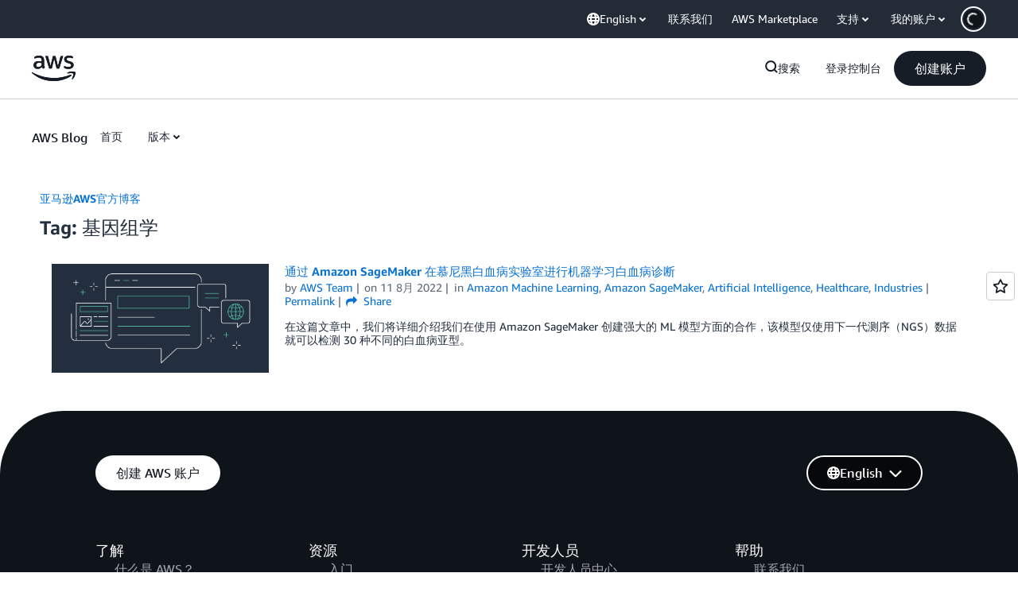

--- FILE ---
content_type: text/html;charset=UTF-8
request_url: https://aws.amazon.com/cn/blogs/china/tag/%E5%9F%BA%E5%9B%A0%E7%BB%84%E5%AD%A6/
body_size: 135800
content:
<!doctype html>
<html data-static-assets="https://a0.awsstatic.com" class="aws-lng-en_US" data-aws-assets="https://a0.awsstatic.com" data-js-version="1.0.682" data-css-version="1.0.538">
 <head>
  <meta charset="UTF-8">
  <meta name="viewport" content="width=device-width, initial-scale=1">
  <title>基因组学 | 亚马逊AWS官方博客</title>
  <meta http-equiv="Content-Security-Policy" content="default-src 'self' data: https://a0.awsstatic.com https://prod.us-east-1.ui.gcr-chat.marketing.aws.dev; base-uri 'none'; connect-src 'self' *.akamaized.net *.googlevideo.com/videoplayback https://*.analytics.console.aws.a2z.com https://*.harmony.a2z.com https://*.marketing.aws.dev https://*.panorama.console.api.aws https://*.prod.chc-features.uxplatform.aws.dev https://112-tzm-766.mktoresp.com https://112-tzm-766.mktoutil.com https://a0.awsstatic.com https://a0.p.awsstatic.com https://a1.awsstatic.com https://amazonwebservices.d2.sc.omtrdc.net https://amazonwebservicesinc.tt.omtrdc.net https://api-v2.builderprofile.aws.dev https://api.regional-table.region-services.aws.a2z.com https://api.us-west-2.prod.pricing.aws.a2z.com https://artifacts.us-west-2.prod.plc.billing.aws.dev https://assets.storylane.io https://auth.aws.amazon.com https://aws.amazon.com https://aws.amazon.com/p/sf/ https://aws.demdex.net https://b0.p.awsstatic.com https://c0.b0.p.awsstatic.com https://calculator.aws https://chatbot-api.us-east-1.prod.mrc-sunrise.marketing.aws.dev https://chatbot-stream-api.us-east-1.prod.mrc-sunrise.marketing.aws.dev https://cm.everesttech.net https://d-90676d7478.awsapps.com https://d0.awsstatic.com https://d0.m.awsstatic.com https://d1.awsstatic.com https://d1fgizr415o1r6.cloudfront.net https://d2bmgek65me099.cloudfront.net https://d2c.aws.amazon.com https://d3borx6sfvnesb.cloudfront.net https://dftu77xade0tc.cloudfront.net https://dpm.demdex.net https://edge.adobedc.net https://fls-na.amazon.com https://i18n-string.us-west-2.prod.pricing.aws.a2z.com https://iad.staging.prod.tv.awsstatic.com https://infra-api.us-east-1.prod.mrc-sunrise.marketing.aws.dev https://ingestion.aperture-public-api.feedback.console.aws.dev https://jhewqjrl5k.execute-api.us-west-2.amazonaws.com https://livechat-api.us-east-1.prod.mrc-sunrise.marketing.aws.dev https://oidc.us-east-1.amazonaws.com https://pricing-table.us-west-2.prod.site.p.awsstatic.com https://prod-api.cosmic.aws.dev https://prod-us-west-2.csp-report.marketing.aws.dev https://prod-us-west-2.csp-report.marketing.aws.dev/submit https://prod.log.shortbread.aws.dev https://prod.tools.shortbread.aws.dev https://prod.us-east-1.api.gcr-chat.marketing.aws.dev https://prod.us-east-1.rest-bot.gcr-chat.marketing.aws.dev https://prod.us-east-1.ui.gcr-chat.marketing.aws.dev https://public.lotus.awt.aws.a2z.com https://r0.m.awsstatic.com https://s0.awsstatic.com https://s3.amazonaws.com/aws-messaging-pricing-information/ https://s3.amazonaws.com/public-pricing-agc/ https://spot-bid-advisor.s3.amazonaws.com https://t0.m.awsstatic.com https://token.us-west-2.prod.site.p.awsstatic.com https://tv.awsstatic.com https://us-west-2.prod.cxm.marketing.aws.dev https://view-stage.us-west-2.prod.pricing.aws.a2z.com https://view-staging.us-east-1.prod.plc1-prod.pricing.aws.a2z.com https://vs.aws.amazon.com https://webchat-aws.clink.cn https://www.youtube-nocookie.com https://www.youtube.com https://xcxrmtkxx5.execute-api.us-east-1.amazonaws.com/prod/ wss://*.transport.connect.us-east-1.amazonaws.com wss://prod.us-east-1.wss-bot.gcr-chat.marketing.aws.dev wss://webchat-aws.clink.cn; font-src 'self' data: https://a0.awsstatic.com https://f0.awsstatic.com https://fonts.gstatic.com https://prod.us-east-1.ui.gcr-chat.marketing.aws.dev; frame-src 'self' https://*.widget.console.aws.amazon.com https://aws.demdex.net https://aws.storylane.io https://c0.b0.p.awsstatic.com https://calculator.aws https://commenting.awsblogs.com https://conversational-experience-worker.widget.console.aws.amazon.com/lotus/isolatedIFrame https://dpm.demdex.net https://player.vimeo.com https://pricing-table.us-west-2.prod.site.p.awsstatic.com https://token.us-west-2.prod.site.p.awsstatic.com https://www.youtube-nocookie.com https://www.youtube.com; img-src 'self' blob: data: https://*.vidyard.com https://*.ytimg.com https://a0.awsstatic.com https://amazonwebservices.d2.sc.omtrdc.net https://app-pages.storylane.io https://avatars.builderprofile.aws.dev https://aws-quickstart.s3.amazonaws.com https://aws.amazon.com https://aws.demdex.net https://awsmedia.s3.amazonaws.com https://cm.everesttech.net https://cx0.m.awsstatic.com https://d1.awsstatic.com https://d1d1et6laiqoh9.cloudfront.net https://d2908q01vomqb2.cloudfront.net https://d2c.aws.amazon.com https://d2cpw7vd6a2efr.cloudfront.net https://d36cz9buwru1tt.cloudfront.net https://d7umqicpi7263.cloudfront.net https://docs.aws.amazon.com https://dpm.demdex.net https://fls-na.amazon.com https://google.ca https://google.co.in https://google.co.jp https://google.co.th https://google.co.uk https://google.com https://google.com.ar https://google.com.au https://google.com.br https://google.com.hk https://google.com.mx https://google.com.tr https://google.com.tw https://google.de https://google.es https://google.fr https://google.it https://google.nl https://google.pl https://google.ru https://iad.staging.prod.tv.awsstatic.com https://img.youtube.com https://marketingplatform.google.com https://media.amazonwebservices.com https://p.adsymptotic.com https://pages.awscloud.com https://prod.cosmic.aws.dev https://prod.us-east-1.ui.gcr-chat.marketing.aws.dev https://s3.amazonaws.com/aws-quickstart/ https://s3.cn-north-1.amazonaws.com.cn/awschinablog/ https://s3.cn-north-1.amazonaws.com.cn/images-bjs/ https://ssl-static.libsyn.com https://static-cdn.jtvnw.net https://tv.awsstatic.com https://webchat-aws.clink.cn https://www.google.com https://www.linkedin.com https://yt3.ggpht.com; media-src 'self' https://*.libsyn.com https://a0.awsstatic.com https://anchor.fm https://awsmedia.s3.amazonaws.com https://awspodcastsiberiaent.s3.eu-west-3.amazonaws.com https://chtbl.com https://content.production.cdn.art19.com https://cx0.m.awsstatic.com https://d1.awsstatic.com https://d1hemuljm71t2j.cloudfront.net https://d1le29qyzha1u4.cloudfront.net https://d1oqpvwii7b6rh.cloudfront.net https://d1vo51ubqkiilx.cloudfront.net https://d1yyh5dhdgifnx.cloudfront.net https://d2908q01vomqb2.cloudfront.net https://d2a6igt6jhaluh.cloudfront.net https://d3ctxlq1ktw2nl.cloudfront.net https://d3h2ozso0dirfl.cloudfront.net https://dgen8gghn3u86.cloudfront.net https://dk261l6wntthl.cloudfront.net https://download.stormacq.com/aws/podcast/ https://dts.podtrac.com https://iad.staging.prod.tv.awsstatic.com https://media.amazonwebservices.com https://mktg-apac.s3-ap-southeast-1.amazonaws.com https://rss.art19.com https://s3-ap-northeast-1.amazonaws.com/aws-china-media/ https://tv.awsstatic.com https://www.buzzsprout.com; object-src 'none'; script-src 'sha256-wMvK/xfYK76Mdh3cE2BAlHfIn9f8f68nBnVW9WyowiI=' 'nonce-6zj1tGeK+KECU3IaqKLAb3kFKwsr5Qy4lmbrXxR1B1g=' 'self' blob: https://*.cdn.console.awsstatic.com https://*.cdn.uis.awsstatic.com https://a.b.cdn.console.awsstatic.com https://a0.awsstatic.com https://amazonwebservicesinc.tt.omtrdc.net https://artifacts.us-west-2.prod.plc.billing.aws.dev https://b0.p.awsstatic.com https://cdn.builderprofile.aws.dev https://cx0.m.awsstatic.com https://d0.m.awsstatic.com https://d2bmgek65me099.cloudfront.net https://d2c.aws.amazon.com https://googleads.g.doubleclick.net https://loader.us-east-1.prod.mrc-sunrise.marketing.aws.dev https://prod.cosmic.aws.dev https://prod.us-east-1.ui.gcr-chat.marketing.aws.dev https://r0.m.awsstatic.com https://spot-price.s3.amazonaws.com https://static.doubleclick.net https://t0.m.awsstatic.com https://token.us-west-2.prod.site.p.awsstatic.com https://website.spot.ec2.aws.a2z.com https://www.google.com https://www.gstatic.com https://www.youtube.com/iframe_api https://www.youtube.com/s/player/; style-src 'self' 'unsafe-inline' https://a0.awsstatic.com https://assets.storylane.io https://b0.p.awsstatic.com https://cx0.m.awsstatic.com https://prod.us-east-1.ui.gcr-chat.marketing.aws.dev https://t0.m.awsstatic.com https://token.us-west-2.prod.site.p.awsstatic.com; report-uri https://prod-us-west-2.csp-report.marketing.aws.dev/submit" data-report-uri="https://prod-us-west-2.csp-report.marketing.aws.dev/submit">
  <script src="https://a0.awsstatic.com/libra/1.0.599/csp/csp-report.js"></script>
  <meta name="robots" content="max-image-preview:large">
  <link rel="dns-prefetch" href="//a0.awsstatic.com">
  <link rel="alternate" type="application/rss+xml" title="亚马逊AWS官方博客 » 基因组学标签Feed" href="https://aws.amazon.com/cn/blogs/china/tag/%E5%9F%BA%E5%9B%A0%E7%BB%84%E5%AD%A6/feed/">
  <style id="global-styles-inline-css" type="text/css">
body{--wp--preset--color--black: #000000;--wp--preset--color--cyan-bluish-gray: #abb8c3;--wp--preset--color--white: #ffffff;--wp--preset--color--pale-pink: #f78da7;--wp--preset--color--vivid-red: #cf2e2e;--wp--preset--color--luminous-vivid-orange: #ff6900;--wp--preset--color--luminous-vivid-amber: #fcb900;--wp--preset--color--light-green-cyan: #7bdcb5;--wp--preset--color--vivid-green-cyan: #00d084;--wp--preset--color--pale-cyan-blue: #8ed1fc;--wp--preset--color--vivid-cyan-blue: #0693e3;--wp--preset--color--vivid-purple: #9b51e0;--wp--preset--gradient--vivid-cyan-blue-to-vivid-purple: linear-gradient(135deg,rgba(6,147,227,1) 0%,rgb(155,81,224) 100%);--wp--preset--gradient--light-green-cyan-to-vivid-green-cyan: linear-gradient(135deg,rgb(122,220,180) 0%,rgb(0,208,130) 100%);--wp--preset--gradient--luminous-vivid-amber-to-luminous-vivid-orange: linear-gradient(135deg,rgba(252,185,0,1) 0%,rgba(255,105,0,1) 100%);--wp--preset--gradient--luminous-vivid-orange-to-vivid-red: linear-gradient(135deg,rgba(255,105,0,1) 0%,rgb(207,46,46) 100%);--wp--preset--gradient--very-light-gray-to-cyan-bluish-gray: linear-gradient(135deg,rgb(238,238,238) 0%,rgb(169,184,195) 100%);--wp--preset--gradient--cool-to-warm-spectrum: linear-gradient(135deg,rgb(74,234,220) 0%,rgb(151,120,209) 20%,rgb(207,42,186) 40%,rgb(238,44,130) 60%,rgb(251,105,98) 80%,rgb(254,248,76) 100%);--wp--preset--gradient--blush-light-purple: linear-gradient(135deg,rgb(255,206,236) 0%,rgb(152,150,240) 100%);--wp--preset--gradient--blush-bordeaux: linear-gradient(135deg,rgb(254,205,165) 0%,rgb(254,45,45) 50%,rgb(107,0,62) 100%);--wp--preset--gradient--luminous-dusk: linear-gradient(135deg,rgb(255,203,112) 0%,rgb(199,81,192) 50%,rgb(65,88,208) 100%);--wp--preset--gradient--pale-ocean: linear-gradient(135deg,rgb(255,245,203) 0%,rgb(182,227,212) 50%,rgb(51,167,181) 100%);--wp--preset--gradient--electric-grass: linear-gradient(135deg,rgb(202,248,128) 0%,rgb(113,206,126) 100%);--wp--preset--gradient--midnight: linear-gradient(135deg,rgb(2,3,129) 0%,rgb(40,116,252) 100%);--wp--preset--duotone--dark-grayscale: url('#wp-duotone-dark-grayscale');--wp--preset--duotone--grayscale: url('#wp-duotone-grayscale');--wp--preset--duotone--purple-yellow: url('#wp-duotone-purple-yellow');--wp--preset--duotone--blue-red: url('#wp-duotone-blue-red');--wp--preset--duotone--midnight: url('#wp-duotone-midnight');--wp--preset--duotone--magenta-yellow: url('#wp-duotone-magenta-yellow');--wp--preset--duotone--purple-green: url('#wp-duotone-purple-green');--wp--preset--duotone--blue-orange: url('#wp-duotone-blue-orange');--wp--preset--font-size--small: 13px;--wp--preset--font-size--medium: 20px;--wp--preset--font-size--large: 36px;--wp--preset--font-size--x-large: 42px;}.has-black-color{color: var(--wp--preset--color--black) !important;}.has-cyan-bluish-gray-color{color: var(--wp--preset--color--cyan-bluish-gray) !important;}.has-white-color{color: var(--wp--preset--color--white) !important;}.has-pale-pink-color{color: var(--wp--preset--color--pale-pink) !important;}.has-vivid-red-color{color: var(--wp--preset--color--vivid-red) !important;}.has-luminous-vivid-orange-color{color: var(--wp--preset--color--luminous-vivid-orange) !important;}.has-luminous-vivid-amber-color{color: var(--wp--preset--color--luminous-vivid-amber) !important;}.has-light-green-cyan-color{color: var(--wp--preset--color--light-green-cyan) !important;}.has-vivid-green-cyan-color{color: var(--wp--preset--color--vivid-green-cyan) !important;}.has-pale-cyan-blue-color{color: var(--wp--preset--color--pale-cyan-blue) !important;}.has-vivid-cyan-blue-color{color: var(--wp--preset--color--vivid-cyan-blue) !important;}.has-vivid-purple-color{color: var(--wp--preset--color--vivid-purple) !important;}.has-black-background-color{background-color: var(--wp--preset--color--black) !important;}.has-cyan-bluish-gray-background-color{background-color: var(--wp--preset--color--cyan-bluish-gray) !important;}.has-white-background-color{background-color: var(--wp--preset--color--white) !important;}.has-pale-pink-background-color{background-color: var(--wp--preset--color--pale-pink) !important;}.has-vivid-red-background-color{background-color: var(--wp--preset--color--vivid-red) !important;}.has-luminous-vivid-orange-background-color{background-color: var(--wp--preset--color--luminous-vivid-orange) !important;}.has-luminous-vivid-amber-background-color{background-color: var(--wp--preset--color--luminous-vivid-amber) !important;}.has-light-green-cyan-background-color{background-color: var(--wp--preset--color--light-green-cyan) !important;}.has-vivid-green-cyan-background-color{background-color: var(--wp--preset--color--vivid-green-cyan) !important;}.has-pale-cyan-blue-background-color{background-color: var(--wp--preset--color--pale-cyan-blue) !important;}.has-vivid-cyan-blue-background-color{background-color: var(--wp--preset--color--vivid-cyan-blue) !important;}.has-vivid-purple-background-color{background-color: var(--wp--preset--color--vivid-purple) !important;}.has-black-border-color{border-color: var(--wp--preset--color--black) !important;}.has-cyan-bluish-gray-border-color{border-color: var(--wp--preset--color--cyan-bluish-gray) !important;}.has-white-border-color{border-color: var(--wp--preset--color--white) !important;}.has-pale-pink-border-color{border-color: var(--wp--preset--color--pale-pink) !important;}.has-vivid-red-border-color{border-color: var(--wp--preset--color--vivid-red) !important;}.has-luminous-vivid-orange-border-color{border-color: var(--wp--preset--color--luminous-vivid-orange) !important;}.has-luminous-vivid-amber-border-color{border-color: var(--wp--preset--color--luminous-vivid-amber) !important;}.has-light-green-cyan-border-color{border-color: var(--wp--preset--color--light-green-cyan) !important;}.has-vivid-green-cyan-border-color{border-color: var(--wp--preset--color--vivid-green-cyan) !important;}.has-pale-cyan-blue-border-color{border-color: var(--wp--preset--color--pale-cyan-blue) !important;}.has-vivid-cyan-blue-border-color{border-color: var(--wp--preset--color--vivid-cyan-blue) !important;}.has-vivid-purple-border-color{border-color: var(--wp--preset--color--vivid-purple) !important;}.has-vivid-cyan-blue-to-vivid-purple-gradient-background{background: var(--wp--preset--gradient--vivid-cyan-blue-to-vivid-purple) !important;}.has-light-green-cyan-to-vivid-green-cyan-gradient-background{background: var(--wp--preset--gradient--light-green-cyan-to-vivid-green-cyan) !important;}.has-luminous-vivid-amber-to-luminous-vivid-orange-gradient-background{background: var(--wp--preset--gradient--luminous-vivid-amber-to-luminous-vivid-orange) !important;}.has-luminous-vivid-orange-to-vivid-red-gradient-background{background: var(--wp--preset--gradient--luminous-vivid-orange-to-vivid-red) !important;}.has-very-light-gray-to-cyan-bluish-gray-gradient-background{background: var(--wp--preset--gradient--very-light-gray-to-cyan-bluish-gray) !important;}.has-cool-to-warm-spectrum-gradient-background{background: var(--wp--preset--gradient--cool-to-warm-spectrum) !important;}.has-blush-light-purple-gradient-background{background: var(--wp--preset--gradient--blush-light-purple) !important;}.has-blush-bordeaux-gradient-background{background: var(--wp--preset--gradient--blush-bordeaux) !important;}.has-luminous-dusk-gradient-background{background: var(--wp--preset--gradient--luminous-dusk) !important;}.has-pale-ocean-gradient-background{background: var(--wp--preset--gradient--pale-ocean) !important;}.has-electric-grass-gradient-background{background: var(--wp--preset--gradient--electric-grass) !important;}.has-midnight-gradient-background{background: var(--wp--preset--gradient--midnight) !important;}.has-small-font-size{font-size: var(--wp--preset--font-size--small) !important;}.has-medium-font-size{font-size: var(--wp--preset--font-size--medium) !important;}.has-large-font-size{font-size: var(--wp--preset--font-size--large) !important;}.has-x-large-font-size{font-size: var(--wp--preset--font-size--x-large) !important;}
</style>
  <link rel="icon" type="image/ico" href="https://a0.awsstatic.com/main/images/site/fav/favicon.ico">
  <link rel="shortcut icon" type="image/ico" href="https://a0.awsstatic.com/main/images/site/fav/favicon.ico">
  <link rel="apple-touch-icon" sizes="57x57" href="https://a0.awsstatic.com/main/images/site/touch-icon-iphone-114-smile.png">
  <link rel="apple-touch-icon" sizes="72x72" href="https://a0.awsstatic.com/main/images/site/touch-icon-ipad-144-smile.png">
  <link rel="apple-touch-icon" sizes="114x114" href="https://a0.awsstatic.com/main/images/site/touch-icon-iphone-114-smile.png">
  <link rel="apple-touch-icon" sizes="144x144" href="https://a0.awsstatic.com/main/images/site/touch-icon-ipad-144-smile.png">
  <link rel="home" type="application/rss+xml" title="RSS 2.0 Feed" href="https://aws.amazon.com/cn/blogs/china/feed/">
  <meta name="robots" content="index, follow">
  <link rel="canonical" href="https://aws.amazon.com/cn/blogs/china/tag/%E5%9F%BA%E5%9B%A0%E7%BB%84%E5%AD%A6/">
  <script type="application/json" id="aws-page-settings">
    {"blogPageTitle":"","currentLanguage":"zh-CN","supportedLanguages":["ar","de","en","es","fr","id","it","jp","ko","pt","ru","th","tr","vi","cn","tw"],"currentStage":"Prod","libraCSSPath":"https://a0.awsstatic.com/libra-css/css/1.0.509","requireBaseUrl":"https://a0.awsstatic.com","requirePackages":[{"name":"libra","location":"libra/1.0.599"}],"requirePaths":{"aws-blog":"https://a0.awsstatic.com/aws-blog/1.0.89/js","directories":"https://a0.awsstatic.com/libra/1.0.599/directories","librastandardlib":"https://a0.awsstatic.com/libra/1.0.599/librastandardlib","scripts":"https://a0.awsstatic.com/libra/1.0.599/v1-polyfills/scripts"}}  </script>
  <script type="esms-options">{"noLoadEventRetriggers": true, "nonce":"6zj1tGeK+KECU3IaqKLAb3kFKwsr5Qy4lmbrXxR1B1g="}</script>
  <script type="importmap" data-head-renderable="true">{"imports":{"react":"https://a0.awsstatic.com/eb-csr/2.0.14/react/react.js","react/jsx-runtime":"https://a0.awsstatic.com/eb-csr/2.0.14/react/jsx-runtime.js","react-dom":"https://a0.awsstatic.com/eb-csr/2.0.14/react/react-dom.js","react-dom/server":"https://a0.awsstatic.com/eb-csr/2.0.14/react/server-browser.js","react-dom-server-browser":"https://a0.awsstatic.com/eb-csr/2.0.14/react/react-dom-server-browser.js","sanitize-html":"https://a0.awsstatic.com/eb-csr/2.0.14/sanitize-html/index.js","video.js":"https://a0.awsstatic.com/eb-csr/2.0.14/videojs/video.js","videojs-event-tracking":"https://a0.awsstatic.com/eb-csr/2.0.14/videojs/videojs-event-tracking.js","videojs-hotkeys":"https://a0.awsstatic.com/eb-csr/2.0.14/videojs/videojs-hotkeys.js","@amzn/awsmcc":"https://a0.awsstatic.com/awsmcc/1.0.0/bundle/index.js"}}</script>
  <link rel="stylesheet" href="https://a0.awsstatic.com/libra-css/css/1.0.509/style-awsm-base.css">
  <link rel="stylesheet" href="https://a0.awsstatic.com/awsm-core/0.1.4/bundle/head.css">
  <link rel="stylesheet" href="https://a0.awsstatic.com/eb-csr/2.0.14/orchestrate.css">
  <script src="https://a0.awsstatic.com/aws-blog/1.0.89/js/blog-head-v2.js"></script>
  <script async src="https://a0.awsstatic.com/eb-csr/2.0.14/polyfills/es-module-shims/es-module-shims.js"></script>
  <script src="https://a0.awsstatic.com/awsm-core/0.1.4/bundle/gdeps.js"></script>
  <script type="module" src="https://a0.awsstatic.com/awsm-core/0.1.4/bundle/head.js"></script>
  <script type="module" src="https://a0.awsstatic.com/eb-csr/2.0.14/orchestrate.js"></script>
  <script src="https://a0.awsstatic.com/s_code/js/3.0/awshome_s_code.js"></script>
  <script type="application/json" id="target-mediator">
    {"supportedLanguages":["ar","de","en","es","fr","id","it","jp","ko","pt","ru","th","tr","vi","cn","tw"],"pageLanguage":"cn","customParams":{}}  </script>
  <script src="https://a0.awsstatic.com/target/1.0.126/aws-target-mediator.js"></script>
  <noscript>
   <style>.js-mbox { visibility: visible; }</style>
  </noscript>
  <link rel="stylesheet" href="https://a0.awsstatic.com/libra-css/css/1.0.509/style-awsm.css">
  <link rel="stylesheet" href="https://a0.awsstatic.com/aws-blog/1.0.89/css/blog.css">
 </head>
 <body class="awsm page basicpage aws-blogs-page aws-blogs-page-archive">
  <a aria-label="Skip to main content link" class="m-sr-only m-sr-only-focusable m-skip-el" href="#aws-page-content-main" id="aws-page-skip-to-main"> Skip to Main Content</a>
  <header id="aws-page-header" class="header m-global-header has-subnav" role="banner">
   <div class="root parsys">
    <div data-custom-params="{}" data-trk-params="{}">
     <div data-eb-slot="awsm-9476c7a4-235b-4720-a812-b32b7f292a32" data-eb-slot-meta="{'version':'1.0','slotId':'awsm-9476c7a4-235b-4720-a812-b32b7f292a32','experienceId':'a03b8e72-da5a-4bef-837f-f8e0558920a2','allowBlank':false,'hasAltExp':false,'isRTR':false,'dataKey':'null','filters':{'limit':15,'query':'tag \u003d \'global-nav#global-nav-items\''}}">
      <div data-eb-tpl-n="awsm-rt/rt-global-nav" data-eb-tpl-v="1.0.0" data-eb-ce="" data-eb-c-scope="9476c7a4-235b-4720-a812-b32b7f292a32" data-eb-d-scope="INLINE" data-eb-locale="zh-CN" data-eb-784e8193="" data-eb-ssr-ce="" data-eb-tpl-ns="awsmRT" data-eb-hydrated="pending">
       <style>@charset "UTF-8";[data-eb-784e8193] .rggn_9e423fbb.rggn_1b2a14d4{position:relative;transition:box-shadow .3s ease}[data-eb-784e8193] .rggn_9e423fbb.rggn_1b2a14d4:not(:disabled,.rggn_3ef5a62a).rggn_3d631df0,[data-eb-784e8193] .rggn_9e423fbb.rggn_1b2a14d4:not(:disabled,.rggn_3ef5a62a).rggn_b27cc003,[data-eb-784e8193] .rggn_9e423fbb.rggn_1b2a14d4:not(:disabled,.rggn_3ef5a62a).rggn_5962fadc:hover{box-shadow:var(--rg-shadow-gray-elevation-1, 1px 1px 20px rgba(0, 0, 0, .1))}[data-eb-784e8193] .rggn_9e423fbb.rggn_1b2a14d4:not(:disabled,.rggn_3ef5a62a).rggn_3d631df0.rggn_e79955da,[data-eb-784e8193] .rggn_9e423fbb.rggn_1b2a14d4:not(:disabled,.rggn_3ef5a62a).rggn_b27cc003.rggn_e79955da,[data-eb-784e8193] .rggn_9e423fbb.rggn_1b2a14d4:not(:disabled,.rggn_3ef5a62a).rggn_5962fadc:hover.rggn_e79955da{box-shadow:var(--rg-shadow-gray-elevation-2, 1px 1px 24px rgba(0, 0, 0, .25))}[data-eb-784e8193] .rggn_9e423fbb.rggn_1b2a14d4:not(:disabled,.rggn_3ef5a62a).rggn_b27cc003:hover{box-shadow:none}[data-eb-784e8193] .rggn_9e423fbb.rggn_1ed8cbde{position:relative;transform-style:preserve-3d;overflow:unset!important}[data-eb-784e8193] .rggn_9e423fbb.rggn_1ed8cbde:before{content:"";position:absolute;inset:0;border-radius:inherit;transform:translateZ(-1px);pointer-events:none;transition-property:filter,inset;transition-duration:.3s;transition-timing-function:ease;background-clip:content-box!important;padding:1px}[data-eb-784e8193] .rggn_9e423fbb.rggn_1ed8cbde:not(:disabled,.rggn_3ef5a62a).rggn_3d631df0:before{filter:blur(15px)}[data-eb-784e8193] .rggn_9e423fbb.rggn_1ed8cbde:not(:disabled,.rggn_3ef5a62a).rggn_3d631df0.rggn_4df65418:hover:before{filter:blur(20px)}[data-eb-784e8193] .rggn_9e423fbb.rggn_1ed8cbde:not(:disabled,.rggn_3ef5a62a).rggn_5962fadc:hover:before{filter:blur(15px)}[data-eb-784e8193] .rggn_9e423fbb.rggn_1ed8cbde:not(:disabled,.rggn_3ef5a62a).rggn_b27cc003:before{filter:blur(15px)}[data-eb-784e8193] .rggn_9e423fbb.rggn_1ed8cbde:not(:disabled,.rggn_3ef5a62a).rggn_b27cc003:hover:before{filter:none}[data-eb-784e8193] .rggn_9e423fbb.rggn_1ed8cbde:not(:disabled,.rggn_3ef5a62a).rggn_e90ac70d:active:before{filter:blur(8px)!important}[data-eb-784e8193] .rggn_9e423fbb.rggn_1ed8cbde:not(:disabled,.rggn_3ef5a62a).rggn_a4f580d2:before{filter:blur(8px)!important}[data-eb-784e8193] [data-rg-mode=light][data-rg-theme=fuchsia] .rggn_9e423fbb.rggn_1ed8cbde:not(:disabled,.rggn_3ef5a62a).rggn_38d8ffac:before,[data-eb-784e8193] [data-rg-mode=light][data-rg-theme=fuchsia].rggn_9e423fbb.rggn_1ed8cbde.rggn_38d8ffac:not(:disabled,.rggn_3ef5a62a):before{background:var(--rg-shadow-gradient-fuchsia, linear-gradient(123deg, #fa6f00 0%, #e433ff 50%, #8575ff 100%))}[data-eb-784e8193] [data-rg-mode=dark][data-rg-theme=fuchsia] .rggn_9e423fbb.rggn_1ed8cbde:not(:disabled,.rggn_3ef5a62a).rggn_38d8ffac:before,[data-eb-784e8193] [data-rg-mode=dark][data-rg-theme=fuchsia].rggn_9e423fbb.rggn_1ed8cbde.rggn_38d8ffac:not(:disabled,.rggn_3ef5a62a):before{background:var(--rg-shadow-gradient-fuchsia, linear-gradient(123deg, #d14600 0%, #c300e0 50%, #6842ff 100%))}[data-eb-784e8193] [data-rg-mode=light][data-rg-theme=indigo] .rggn_9e423fbb.rggn_1ed8cbde:not(:disabled,.rggn_3ef5a62a).rggn_38d8ffac:before,[data-eb-784e8193] [data-rg-mode=light][data-rg-theme=indigo].rggn_9e423fbb.rggn_1ed8cbde.rggn_38d8ffac:not(:disabled,.rggn_3ef5a62a):before{background:var(--rg-shadow-gradient-indigo, linear-gradient(123deg, #0099ff 0%, #5c7fff 50%, #8575ff 100%))}[data-eb-784e8193] [data-rg-mode=dark][data-rg-theme=indigo] .rggn_9e423fbb.rggn_1ed8cbde:not(:disabled,.rggn_3ef5a62a).rggn_38d8ffac:before,[data-eb-784e8193] [data-rg-mode=dark][data-rg-theme=indigo].rggn_9e423fbb.rggn_1ed8cbde.rggn_38d8ffac:not(:disabled,.rggn_3ef5a62a):before{background:var(--rg-shadow-gradient-indigo, linear-gradient(123deg, #006ce0 0%, #295eff 50%, #6842ff 100%))}[data-eb-784e8193] [data-rg-mode=light][data-rg-theme=orange] .rggn_9e423fbb.rggn_1ed8cbde:not(:disabled,.rggn_3ef5a62a).rggn_38d8ffac:before,[data-eb-784e8193] [data-rg-mode=light][data-rg-theme=orange].rggn_9e423fbb.rggn_1ed8cbde.rggn_38d8ffac:not(:disabled,.rggn_3ef5a62a):before{background:var(--rg-shadow-gradient-orange, linear-gradient(123deg, #ff1ae0 0%, #ff386a 50%, #fa6f00 100%))}[data-eb-784e8193] [data-rg-mode=dark][data-rg-theme=orange] .rggn_9e423fbb.rggn_1ed8cbde:not(:disabled,.rggn_3ef5a62a).rggn_38d8ffac:before,[data-eb-784e8193] [data-rg-mode=dark][data-rg-theme=orange].rggn_9e423fbb.rggn_1ed8cbde.rggn_38d8ffac:not(:disabled,.rggn_3ef5a62a):before{background:var(--rg-shadow-gradient-orange, linear-gradient(123deg, #d600ba 0%, #eb003b 50%, #d14600 100%))}[data-eb-784e8193] [data-rg-mode=light][data-rg-theme=teal] .rggn_9e423fbb.rggn_1ed8cbde:not(:disabled,.rggn_3ef5a62a).rggn_38d8ffac:before,[data-eb-784e8193] [data-rg-mode=light][data-rg-theme=teal].rggn_9e423fbb.rggn_1ed8cbde.rggn_38d8ffac:not(:disabled,.rggn_3ef5a62a):before{background:var(--rg-shadow-gradient-teal, linear-gradient(123deg, #00bd6b 0%, #00a4bd 50%, #0099ff 100%))}[data-eb-784e8193] [data-rg-mode=dark][data-rg-theme=teal] .rggn_9e423fbb.rggn_1ed8cbde:not(:disabled,.rggn_3ef5a62a).rggn_38d8ffac:before,[data-eb-784e8193] [data-rg-mode=dark][data-rg-theme=teal].rggn_9e423fbb.rggn_1ed8cbde.rggn_38d8ffac:not(:disabled,.rggn_3ef5a62a):before{background:var(--rg-shadow-gradient-teal, linear-gradient(123deg, #008559 0%, #007e94 50%, #006ce0 100%))}[data-eb-784e8193] [data-rg-mode=light][data-rg-theme=blue] .rggn_9e423fbb.rggn_1ed8cbde:not(:disabled,.rggn_3ef5a62a).rggn_38d8ffac:before,[data-eb-784e8193] [data-rg-mode=light][data-rg-theme=blue].rggn_9e423fbb.rggn_1ed8cbde.rggn_38d8ffac:not(:disabled,.rggn_3ef5a62a):before{background:var(--rg-shadow-gradient-blue, linear-gradient(123deg, #00bd6b 0%, #0099ff 50%, #8575ff 100%))}[data-eb-784e8193] [data-rg-mode=dark][data-rg-theme=blue] .rggn_9e423fbb.rggn_1ed8cbde:not(:disabled,.rggn_3ef5a62a).rggn_38d8ffac:before,[data-eb-784e8193] [data-rg-mode=dark][data-rg-theme=blue].rggn_9e423fbb.rggn_1ed8cbde.rggn_38d8ffac:not(:disabled,.rggn_3ef5a62a):before{background:var(--rg-shadow-gradient-blue, linear-gradient(123deg, #008559 0%, #006ce0 50%, #6842ff 100%))}[data-eb-784e8193] [data-rg-mode=light][data-rg-theme=violet] .rggn_9e423fbb.rggn_1ed8cbde:not(:disabled,.rggn_3ef5a62a).rggn_38d8ffac:before,[data-eb-784e8193] [data-rg-mode=light][data-rg-theme=violet].rggn_9e423fbb.rggn_1ed8cbde.rggn_38d8ffac:not(:disabled,.rggn_3ef5a62a):before{background:var(--rg-shadow-gradient-violet, linear-gradient(123deg, #ad5cff 0%, #0099ff 50%, #00a4bd 100%))}[data-eb-784e8193] [data-rg-mode=dark][data-rg-theme=violet] .rggn_9e423fbb.rggn_1ed8cbde:not(:disabled,.rggn_3ef5a62a).rggn_38d8ffac:before,[data-eb-784e8193] [data-rg-mode=dark][data-rg-theme=violet].rggn_9e423fbb.rggn_1ed8cbde.rggn_38d8ffac:not(:disabled,.rggn_3ef5a62a):before{background:var(--rg-shadow-gradient-violet, linear-gradient(123deg, #962eff 0%, #006ce0 50%, #007e94 100%))}[data-eb-784e8193] [data-rg-mode=light][data-rg-theme=purple] .rggn_9e423fbb.rggn_1ed8cbde:not(:disabled,.rggn_3ef5a62a).rggn_38d8ffac:before,[data-eb-784e8193] [data-rg-mode=light][data-rg-theme=purple].rggn_9e423fbb.rggn_1ed8cbde.rggn_38d8ffac:not(:disabled,.rggn_3ef5a62a):before{background:var(--rg-shadow-gradient-purple, linear-gradient(123deg, #ff1ae0 0%, #8575ff 50%, #00a4bd 100%))}[data-eb-784e8193] [data-rg-mode=dark][data-rg-theme=purple] .rggn_9e423fbb.rggn_1ed8cbde:not(:disabled,.rggn_3ef5a62a).rggn_38d8ffac:before,[data-eb-784e8193] [data-rg-mode=dark][data-rg-theme=purple].rggn_9e423fbb.rggn_1ed8cbde.rggn_38d8ffac:not(:disabled,.rggn_3ef5a62a):before{background:var(--rg-shadow-gradient-purple, linear-gradient(123deg, #d600ba 0%, #6842ff 50%, #007e94 100%))}[data-eb-784e8193] .rggn_9e423fbb.rggn_1ed8cbde:not(:disabled,.rggn_3ef5a62a):before{background:linear-gradient(123deg,#d14600,#c300e0,#6842ff)}[data-eb-784e8193] [data-rg-theme=fuchsia] .rggn_9e423fbb.rggn_1ed8cbde:not(:disabled,.rggn_3ef5a62a):before,[data-eb-784e8193] [data-rg-theme=fuchsia].rggn_9e423fbb.rggn_1ed8cbde:not(:disabled,.rggn_3ef5a62a):before{background:var(--rg-shadow-gradient-fuchsia, linear-gradient(123deg, #d14600 0%, #c300e0 50%, #6842ff 100%))}[data-eb-784e8193] [data-rg-theme=indigo] .rggn_9e423fbb.rggn_1ed8cbde:not(:disabled,.rggn_3ef5a62a):before,[data-eb-784e8193] [data-rg-theme=indigo].rggn_9e423fbb.rggn_1ed8cbde:not(:disabled,.rggn_3ef5a62a):before{background:var(--rg-shadow-gradient-indigo, linear-gradient(123deg, #006ce0 0%, #295eff 50%, #6842ff 100%))}[data-eb-784e8193] [data-rg-theme=orange] .rggn_9e423fbb.rggn_1ed8cbde:not(:disabled,.rggn_3ef5a62a):before,[data-eb-784e8193] [data-rg-theme=orange].rggn_9e423fbb.rggn_1ed8cbde:not(:disabled,.rggn_3ef5a62a):before{background:var(--rg-shadow-gradient-orange, linear-gradient(123deg, #d600ba 0%, #eb003b 50%, #d14600 100%))}[data-eb-784e8193] [data-rg-theme=teal] .rggn_9e423fbb.rggn_1ed8cbde:not(:disabled,.rggn_3ef5a62a):before,[data-eb-784e8193] [data-rg-theme=teal].rggn_9e423fbb.rggn_1ed8cbde:not(:disabled,.rggn_3ef5a62a):before{background:var(--rg-shadow-gradient-teal, linear-gradient(123deg, #008559 0%, #007e94 50%, #006ce0 100%))}[data-eb-784e8193] [data-rg-theme=blue] .rggn_9e423fbb.rggn_1ed8cbde:not(:disabled,.rggn_3ef5a62a):before,[data-eb-784e8193] [data-rg-theme=blue].rggn_9e423fbb.rggn_1ed8cbde:not(:disabled,.rggn_3ef5a62a):before{background:var(--rg-shadow-gradient-blue, linear-gradient(123deg, #008559 0%, #006ce0 50%, #6842ff 100%))}[data-eb-784e8193] [data-rg-theme=violet] .rggn_9e423fbb.rggn_1ed8cbde:not(:disabled,.rggn_3ef5a62a):before,[data-eb-784e8193] [data-rg-theme=violet].rggn_9e423fbb.rggn_1ed8cbde:not(:disabled,.rggn_3ef5a62a):before{background:var(--rg-shadow-gradient-violet, linear-gradient(123deg, #962eff 0%, #006ce0 50%, #007e94 100%))}[data-eb-784e8193] [data-rg-theme=purple] .rggn_9e423fbb.rggn_1ed8cbde:not(:disabled,.rggn_3ef5a62a):before,[data-eb-784e8193] [data-rg-theme=purple].rggn_9e423fbb.rggn_1ed8cbde:not(:disabled,.rggn_3ef5a62a):before{background:var(--rg-shadow-gradient-purple, linear-gradient(123deg, #d600ba 0%, #6842ff 50%, #007e94 100%))}[data-eb-784e8193] a.rggn_f7822e54,[data-eb-784e8193] button.rggn_f7822e54{--button-size: 44px;--button-pad-h: 24px;--button-pad-borderless-h: 26px;border:2px solid var(--rg-color-background-page-inverted, #0F141A);padding:8px var(--button-pad-h, 24px);border-radius:40px!important;align-items:center;justify-content:center;display:inline-flex;height:var(--button-size, 44px);text-decoration:none!important;text-wrap:nowrap;cursor:pointer;position:relative;transition:all .3s ease}[data-eb-784e8193] a.rggn_f7822e54.rggn_094d67e1,[data-eb-784e8193] button.rggn_f7822e54.rggn_094d67e1{--button-size: 32px;--button-pad-h: 14px;--button-pad-borderless-h: 16px}[data-eb-784e8193] a.rggn_f7822e54>span,[data-eb-784e8193] button.rggn_f7822e54>span{color:var(--btn-text-color, inherit)!important}[data-eb-784e8193] a.rggn_f7822e54:focus-visible,[data-eb-784e8193] button.rggn_f7822e54:focus-visible{outline:2px solid var(--rg-color-focus-ring, #006CE0)!important;outline-offset:4px!important;transition:outline 0s}[data-eb-784e8193] a.rggn_f7822e54:focus:not(:focus-visible),[data-eb-784e8193] button.rggn_f7822e54:focus:not(:focus-visible){outline:none!important}[data-eb-784e8193] a.rggn_f7822e54.rggn_303c672b,[data-eb-784e8193] button.rggn_f7822e54.rggn_303c672b{--btn-text-color: var(--rg-color-text-utility-inverted, #FFFFFF);background-color:var(--rg-color-btn-primary-bg, #161D26);border:none;padding:10px var(--button-pad-borderless-h, 24px)}[data-eb-784e8193] a.rggn_f7822e54.rggn_18409398,[data-eb-784e8193] button.rggn_f7822e54.rggn_18409398{--btn-text-color: var(--rg-color-text-utility, #161D26);background-color:var(--rg-color-btn-secondary-bg, #FFFFFF);border-color:var(--rg-color-background-page-inverted, #0F141A)}[data-eb-784e8193] a.rggn_f7822e54.rggn_090951dc,[data-eb-784e8193] button.rggn_f7822e54.rggn_090951dc{--btn-text-color: var(--rg-color-text-utility, #161D26);background-color:var(--rg-color-background-object, #F3F3F7);border:none;padding:10px var(--button-pad-borderless-h, 24px)}[data-eb-784e8193] a.rggn_f7822e54.rggn_15529d9f,[data-eb-784e8193] button.rggn_f7822e54.rggn_15529d9f{--btn-text-color: var(--rg-color-text-utility, #161D26);background-color:var(--rg-color-btn-secondary-bg, #FFFFFF);border:none;padding:10px var(--button-pad-borderless-h, 24px)}[data-eb-784e8193] a.rggn_f7822e54.rggn_bb950a4e,[data-eb-784e8193] button.rggn_f7822e54.rggn_bb950a4e{--btn-text-color: var(--rg-color-text-utility, #161D26);border:none;padding:10px var(--button-pad-borderless-h, 24px)}[data-eb-784e8193] a.rggn_f7822e54.rggn_bb950a4e,[data-eb-784e8193] button.rggn_f7822e54.rggn_bb950a4e{background-image:linear-gradient(97deg,#ffc0ad,#f8c7ff 37.79%,#d2ccff 75.81%,#c2d1ff)}[data-eb-784e8193] a.rggn_f7822e54.rggn_bb950a4e,[data-eb-784e8193] button.rggn_f7822e54.rggn_bb950a4e{--rg-gradient-angle:97deg;background-image:var(--rg-gradient-a, linear-gradient(120deg, #f8c7ff 20.08%, #d2ccff 75.81%))}[data-eb-784e8193] [data-rg-mode=dark] a.rggn_f7822e54.rggn_bb950a4e,[data-eb-784e8193] [data-rg-mode=dark] button.rggn_f7822e54.rggn_bb950a4e,[data-eb-784e8193] a[data-rg-mode=dark].rggn_f7822e54.rggn_bb950a4e,[data-eb-784e8193] button[data-rg-mode=dark].rggn_f7822e54.rggn_bb950a4e{background-image:var(--rg-gradient-a, linear-gradient(120deg, #78008a 24.25%, #b2008f 69.56%))}[data-eb-784e8193] a.rggn_f7822e54.rggn_bb419678,[data-eb-784e8193] button.rggn_f7822e54.rggn_bb419678{--btn-text-color: var(--rg-color-text-utility-inverted, #FFFFFF);background-color:var(--rg-color-btn-visited-bg, #656871);border-color:var(--rg-color-btn-visited-bg, #656871)}[data-eb-784e8193] a.rggn_f7822e54.rggn_bb419678.rggn_18409398,[data-eb-784e8193] a.rggn_f7822e54.rggn_bb419678.rggn_15529d9f,[data-eb-784e8193] button.rggn_f7822e54.rggn_bb419678.rggn_18409398,[data-eb-784e8193] button.rggn_f7822e54.rggn_bb419678.rggn_15529d9f{--btn-text-color: var(--rg-color-text-utility, #161D26);background-color:var(--rg-color-btn-secondary-visited-bg, #FFFFFF)}[data-eb-784e8193] a.rggn_f7822e54.rggn_badebaf5,[data-eb-784e8193] button.rggn_f7822e54.rggn_badebaf5{--btn-text-color: var(--rg-color-btn-disabled-text, #B4B4BB);background-color:var(--rg-color-btn-disabled-bg, #F3F3F7);border-color:var(--rg-color-btn-disabled-bg, #F3F3F7);cursor:default}[data-eb-784e8193] a.rggn_f7822e54.rggn_badebaf5.rggn_18409398,[data-eb-784e8193] a.rggn_f7822e54.rggn_badebaf5.rggn_15529d9f,[data-eb-784e8193] button.rggn_f7822e54.rggn_badebaf5.rggn_18409398,[data-eb-784e8193] button.rggn_f7822e54.rggn_badebaf5.rggn_15529d9f{border:none;padding:10px var(--button-pad-borderless-h, 24px)}[data-eb-784e8193] a.rggn_f7822e54.rggn_badebaf5.rggn_090951dc,[data-eb-784e8193] button.rggn_f7822e54.rggn_badebaf5.rggn_090951dc{--btn-text-color: var(--rg-color-btn-tertiary-disabled-text, #B4B4BB);background-color:#0000}[data-eb-784e8193] a.rggn_f7822e54:hover:not(.rggn_badebaf5).rggn_18409398:not(.rggn_bb950a4e),[data-eb-784e8193] a.rggn_f7822e54:hover:not(.rggn_badebaf5).rggn_15529d9f:not(.rggn_bb950a4e),[data-eb-784e8193] button.rggn_f7822e54:hover:not(.rggn_badebaf5).rggn_18409398:not(.rggn_bb950a4e),[data-eb-784e8193] button.rggn_f7822e54:hover:not(.rggn_badebaf5).rggn_15529d9f:not(.rggn_bb950a4e){--btn-text-color: var(--rg-color-text-utility, #161D26);background-color:var(--rg-color-btn-secondary-bg, #FFFFFF)}[data-eb-784e8193] a.rggn_f7822e54:hover:not(.rggn_badebaf5).rggn_090951dc,[data-eb-784e8193] button.rggn_f7822e54:hover:not(.rggn_badebaf5).rggn_090951dc{box-shadow:none}[data-eb-784e8193] a.rggn_f7822e54:hover:not(.rggn_badebaf5).rggn_090951dc,[data-eb-784e8193] button.rggn_f7822e54:hover:not(.rggn_badebaf5).rggn_090951dc{background-image:linear-gradient(97deg,#ffc0ad80,#f8c7ff80 37.79%,#d2ccff80 75.81%,#c2d1ff80)}[data-eb-784e8193] a.rggn_f7822e54:hover:not(.rggn_badebaf5).rggn_090951dc,[data-eb-784e8193] button.rggn_f7822e54:hover:not(.rggn_badebaf5).rggn_090951dc{--rg-gradient-angle:97deg;background-image:var(--rg-gradient-a-50, linear-gradient(120deg, #f8c7ff 20.08%, #d2ccff 75.81%))}[data-eb-784e8193] [data-rg-mode=dark] a.rggn_f7822e54:hover:not(.rggn_badebaf5).rggn_090951dc,[data-eb-784e8193] [data-rg-mode=dark] button.rggn_f7822e54:hover:not(.rggn_badebaf5).rggn_090951dc,[data-eb-784e8193] a[data-rg-mode=dark].rggn_f7822e54.rggn_090951dc:hover:not(.rggn_badebaf5),[data-eb-784e8193] button[data-rg-mode=dark].rggn_f7822e54.rggn_090951dc:hover:not(.rggn_badebaf5){background-image:var(--rg-gradient-a-50, linear-gradient(120deg, #78008a 24.25%, #b2008f 69.56%))}[data-eb-784e8193] a.rggn_f7822e54:active:not(.rggn_badebaf5).rggn_090951dc,[data-eb-784e8193] button.rggn_f7822e54:active:not(.rggn_badebaf5).rggn_090951dc{box-shadow:none}[data-eb-784e8193] a.rggn_f7822e54:active:not(.rggn_badebaf5).rggn_090951dc,[data-eb-784e8193] button.rggn_f7822e54:active:not(.rggn_badebaf5).rggn_090951dc{background-image:linear-gradient(97deg,#ffc0ad,#f8c7ff 37.79%,#d2ccff 75.81%,#c2d1ff)}[data-eb-784e8193] a.rggn_f7822e54:active:not(.rggn_badebaf5).rggn_090951dc,[data-eb-784e8193] button.rggn_f7822e54:active:not(.rggn_badebaf5).rggn_090951dc{--rg-gradient-angle:97deg;background-image:var(--rg-gradient-a-pressed, linear-gradient(120deg, rgba(248, 199, 255, .5) 20.08%, #d2ccff 75.81%))}[data-eb-784e8193] [data-rg-mode=dark] a.rggn_f7822e54:active:not(.rggn_badebaf5).rggn_090951dc,[data-eb-784e8193] [data-rg-mode=dark] button.rggn_f7822e54:active:not(.rggn_badebaf5).rggn_090951dc,[data-eb-784e8193] a[data-rg-mode=dark].rggn_f7822e54.rggn_090951dc:active:not(.rggn_badebaf5),[data-eb-784e8193] button[data-rg-mode=dark].rggn_f7822e54.rggn_090951dc:active:not(.rggn_badebaf5){background-image:var(--rg-gradient-a-pressed, linear-gradient(120deg, rgba(120, 0, 138, .5) 24.25%, #b2008f 69.56%))}[data-eb-784e8193] .rggn_8711ccd9{-webkit-font-smoothing:antialiased;-moz-osx-font-smoothing:grayscale;background:#0000;border:none;margin:0}[data-eb-784e8193] .rggn_8711ccd9.rggn_5e58a6df{text-align:center}[data-eb-784e8193] .rggn_8711ccd9.rggn_b7ada98b{display:block}[data-eb-784e8193] .rggn_8711ccd9.rggn_beb26dc7{font-family:Amazon Ember Mono,Consolas,Andale Mono WT,Andale Mono,Lucida Console,Lucida Sans Typewriter,DejaVu Sans Mono,Bitstream Vera Sans Mono,Liberation Mono,Nimbus Mono L,Monaco,Courier New,Courier,monospace}[data-eb-784e8193] .rggn_8711ccd9 a{display:inline;position:relative;cursor:pointer;text-decoration:none!important;color:var(--rg-color-link-default, #006CE0);background:linear-gradient(to right,currentcolor,currentcolor);background-size:100% .1em;background-position:0 100%;background-repeat:no-repeat}[data-eb-784e8193] .rggn_8711ccd9 a:focus-visible{color:var(--rg-color-link-focus, #006CE0)}[data-eb-784e8193] .rggn_8711ccd9 a:hover{color:var(--rg-color-link-hover, #003B8F);animation:rggn_d72bdead .3s cubic-bezier(0,0,.2,1)}[data-eb-784e8193] .rggn_8711ccd9 a:visited{color:var(--rg-color-link-visited, #6842FF)}@keyframes rggn_d72bdead{0%{background-size:0 .1em}to{background-size:100% .1em}}[data-eb-784e8193] .rggn_8711ccd9 b,[data-eb-784e8193] b.rggn_8711ccd9,[data-eb-784e8193] .rggn_8711ccd9 strong,[data-eb-784e8193] strong.rggn_8711ccd9{font-weight:700}[data-eb-784e8193] i.rggn_8711ccd9,[data-eb-784e8193] .rggn_8711ccd9 i,[data-eb-784e8193] em.rggn_8711ccd9,[data-eb-784e8193] .rggn_8711ccd9 em{font-style:italic}[data-eb-784e8193] u.rggn_8711ccd9,[data-eb-784e8193] .rggn_8711ccd9 u{text-decoration:underline}[data-eb-784e8193] code.rggn_8711ccd9,[data-eb-784e8193] .rggn_8711ccd9 code{font-family:Amazon Ember Mono,Consolas,Andale Mono WT,Andale Mono,Lucida Console,Lucida Sans Typewriter,DejaVu Sans Mono,Bitstream Vera Sans Mono,Liberation Mono,Nimbus Mono L,Monaco,Courier New,Courier,monospace;border-radius:4px;border:1px solid var(--rg-color-border-lowcontrast, #CCCCD1);color:var(--rg-color-text-secondary, #232B37);padding-top:var(--rg-padding-8);padding-right:var(--rg-padding-8);padding-bottom:var(--rg-padding-8);padding-left:var(--rg-padding-8)}[data-eb-784e8193] .rggn_12e1c6fa{display:inline!important;vertical-align:middle}[data-eb-784e8193] .rggn_8711ccd9 p img{aspect-ratio:16/9;height:100%;object-fit:cover;width:100%;border-radius:8px;order:1;margin-bottom:var(--rg-margin-4)}[data-eb-784e8193] .rggn_8711ccd9 table{table-layout:fixed;border-spacing:0;width:100%}[data-eb-784e8193] .rggn_8711ccd9 table td{font-size:14px;border-right:1px solid var(--rg-color-border-lowcontrast, #CCCCD1);border-bottom:1px solid var(--rg-color-border-lowcontrast, #CCCCD1);padding-top:var(--rg-padding-6);padding-right:var(--rg-padding-6);padding-bottom:var(--rg-padding-6);padding-left:var(--rg-padding-6)}[data-eb-784e8193] .rggn_8711ccd9 table td:first-of-type{border-left:1px solid var(--rg-color-border-lowcontrast, #CCCCD1)}[data-eb-784e8193] .rggn_8711ccd9 table thead tr:first-of-type>*:first-of-type,[data-eb-784e8193] .rggn_8711ccd9 table:not(:has(thead)) tr:first-of-type>*:first-of-type{border-top-left-radius:16px}[data-eb-784e8193] .rggn_8711ccd9 table thead tr:first-of-type>*:last-of-type,[data-eb-784e8193] .rggn_8711ccd9 table:not(:has(thead)) tr:first-of-type>*:last-of-type{border-top-right-radius:16px}[data-eb-784e8193] .rggn_8711ccd9 table tr:last-of-type td:first-of-type{border-bottom-left-radius:16px}[data-eb-784e8193] .rggn_8711ccd9 table tr:last-of-type td:last-of-type{border-bottom-right-radius:16px}[data-eb-784e8193] .rggn_8711ccd9 table:not(:has(thead),:has(th)) tr:first-of-type td{border-top:1px solid var(--rg-color-border-lowcontrast, #CCCCD1);border-right:1px solid var(--rg-color-border-lowcontrast, #CCCCD1);border-bottom:1px solid var(--rg-color-border-lowcontrast, #CCCCD1)}[data-eb-784e8193] .rggn_8711ccd9 table th{color:var(--rg-color-text-primary-inverted, #FFFFFF);min-width:280px;max-width:400px;padding:0;text-align:left;vertical-align:top;background-color:var(--rg-color-background-object-inverted, #232B37);border-left:1px solid var(--rg-color-border-lowcontrast, #CCCCD1);border-right:1px solid var(--rg-color-border-lowcontrast, #CCCCD1);border-bottom:1px solid var(--rg-color-border-lowcontrast, #CCCCD1);padding-top:var(--rg-padding-6);padding-right:var(--rg-padding-6);padding-bottom:var(--rg-padding-6);padding-left:var(--rg-padding-6);row-gap:var(--rg-margin-5);column-gap:var(--rg-margin-5);max-width:100%;min-width:150px}@media (min-width: 480px) and (max-width: 767px){[data-eb-784e8193] .rggn_8711ccd9 table th{max-width:100%;min-width:150px}}@media (min-width: 768px) and (max-width: 1023px){[data-eb-784e8193] .rggn_8711ccd9 table th{max-width:240px;min-width:180px}}@media (min-width: 1024px) and (max-width: 1279px){[data-eb-784e8193] .rggn_8711ccd9 table th{max-width:350px;min-width:240px}}@media (min-width: 1280px) and (max-width: 1599px){[data-eb-784e8193] .rggn_8711ccd9 table th{max-width:400px;min-width:280px}}@media (min-width: 1600px){[data-eb-784e8193] .rggn_8711ccd9 table th{max-width:400px;min-width:280px}}[data-eb-784e8193] .rggn_8711ccd9 table th:first-of-type{border-top-left-radius:16px;border-top:0 solid var(--rg-color-border-lowcontrast, #CCCCD1);border-left:0 solid var(--rg-color-border-lowcontrast, #CCCCD1);border-right:0 solid var(--rg-color-border-lowcontrast, #CCCCD1)}[data-eb-784e8193] .rggn_8711ccd9 table th:nth-of-type(n+3){border-left:0 solid var(--rg-color-border-lowcontrast, #CCCCD1)}[data-eb-784e8193] .rggn_8711ccd9 table th:last-of-type{border-top-right-radius:16px;border-top:0 solid var(--rg-color-border-lowcontrast, #CCCCD1);border-right:0 solid var(--rg-color-border-lowcontrast, #CCCCD1)}[data-eb-784e8193] .rggn_a1b66739{display:inline-flex;flex-direction:column;align-items:center;justify-content:center;color:var(--rg-color-text-primary, #161D26);--icon-color: currentcolor}[data-eb-784e8193] .rggn_a1b66739.rggn_bc1a8743{height:16px;width:16px}[data-eb-784e8193] .rggn_a1b66739.rggn_c0cbb35d{height:20px;width:20px}[data-eb-784e8193] .rggn_a1b66739.rggn_bd40fe12{height:32px;width:32px}[data-eb-784e8193] .rggn_a1b66739.rggn_27320e58{height:48px;width:48px}[data-eb-784e8193] .rggn_a1b66739 svg{fill:none;stroke:none}[data-eb-784e8193] .rggn_a1b66739 path[data-fill]:not([fill]){fill:var(--icon-color)}[data-eb-784e8193] .rggn_a1b66739 path[data-stroke]{stroke-width:2}[data-eb-784e8193] .rggn_a1b66739 path[data-stroke]:not([stroke]){stroke:var(--icon-color)}[data-eb-784e8193] .rggn_3ed66ff4{display:inline-flex;flex-direction:column;align-items:center;justify-content:center;color:var(--rg-color-text-primary, #161D26)}[data-eb-784e8193] .rggn_3ed66ff4.rggn_9124b200{height:10px;width:10px}[data-eb-784e8193] .rggn_3ed66ff4.rggn_bc1a8743{height:16px;width:16px}[data-eb-784e8193] .rggn_3ed66ff4.rggn_c0cbb35d{height:20px;width:20px}[data-eb-784e8193] .rggn_3ed66ff4.rggn_bd40fe12{height:32px;width:32px}[data-eb-784e8193] .rggn_3ed66ff4.rggn_27320e58{height:48px;width:48px}[data-eb-784e8193] .rggn_98b54368{color:var(--rg-color-text-body, #232B37)}[data-eb-784e8193] .rggn_98b54368.rggn_275611e5{font-size:calc(1rem * var(--font-size-multiplier, 1.6));line-height:1.5;font-weight:400;font-family:Amazon Ember Display,Amazon Ember,Helvetica Neue,Helvetica,Arial,sans-serif}@media (min-width: 481px) and (max-width: 768px){[data-eb-784e8193] .rggn_98b54368.rggn_275611e5{font-size:calc(1rem * var(--font-size-multiplier, 1.6));line-height:1.5;font-weight:400}}@media (max-width: 480px){[data-eb-784e8193] .rggn_98b54368.rggn_275611e5{font-size:calc(1rem * var(--font-size-multiplier, 1.6));line-height:1.5;font-weight:400}}[data-eb-784e8193] [data-rg-lang=ar] .rggn_98b54368.rggn_275611e5{font-family:AmazonEmberArabic,Helvetica,Arial,sans-serif}[data-eb-784e8193] [data-rg-lang=ja] .rggn_98b54368.rggn_275611e5{font-family:ShinGo,\30d2\30e9\30ae\30ce\89d2\30b4  Pro W3,Hiragino Kaku Gothic Pro,Osaka,\30e1\30a4\30ea\30aa,Meiryo,\ff2d\ff33  \ff30\30b4\30b7\30c3\30af,MS PGothic,sans-serif}[data-eb-784e8193] [data-rg-lang=ko] .rggn_98b54368.rggn_275611e5{font-family:NotoSansKR,Malgun Gothic,sans-serif}[data-eb-784e8193] [data-rg-lang=th] .rggn_98b54368.rggn_275611e5{font-family:NotoSansThai,Helvetica,Arial,sans-serif}[data-eb-784e8193] [data-rg-lang=zh] .rggn_98b54368.rggn_275611e5{font-family:NotoSansTC,Helvetica,Arial,Microsoft Yahei,\5fae\8f6f\96c5\9ed1,STXihei,\534e\6587\7ec6\9ed1,sans-serif}[data-eb-784e8193] .rggn_98b54368.rggn_007aef8b{font-size:calc(.875rem * var(--font-size-multiplier, 1.6));line-height:1.429;font-weight:400;font-family:Amazon Ember Display,Amazon Ember,Helvetica Neue,Helvetica,Arial,sans-serif}@media (min-width: 481px) and (max-width: 768px){[data-eb-784e8193] .rggn_98b54368.rggn_007aef8b{font-size:calc(.875rem * var(--font-size-multiplier, 1.6));line-height:1.429;font-weight:400}}@media (max-width: 480px){[data-eb-784e8193] .rggn_98b54368.rggn_007aef8b{font-size:calc(.875rem * var(--font-size-multiplier, 1.6));line-height:1.429;font-weight:400}}[data-eb-784e8193] [data-rg-lang=ar] .rggn_98b54368.rggn_007aef8b{font-family:AmazonEmberArabic,Helvetica,Arial,sans-serif}[data-eb-784e8193] [data-rg-lang=ja] .rggn_98b54368.rggn_007aef8b{font-family:ShinGo,\30d2\30e9\30ae\30ce\89d2\30b4  Pro W3,Hiragino Kaku Gothic Pro,Osaka,\30e1\30a4\30ea\30aa,Meiryo,\ff2d\ff33  \ff30\30b4\30b7\30c3\30af,MS PGothic,sans-serif}[data-eb-784e8193] [data-rg-lang=ko] .rggn_98b54368.rggn_007aef8b{font-family:NotoSansKR,Malgun Gothic,sans-serif}[data-eb-784e8193] [data-rg-lang=th] .rggn_98b54368.rggn_007aef8b{font-family:NotoSansThai,Helvetica,Arial,sans-serif}[data-eb-784e8193] [data-rg-lang=zh] .rggn_98b54368.rggn_007aef8b{font-family:NotoSansTC,Helvetica,Arial,Microsoft Yahei,\5fae\8f6f\96c5\9ed1,STXihei,\534e\6587\7ec6\9ed1,sans-serif}[data-eb-784e8193] .rggn_98b54368.rggn_ff19c5f9{font-size:calc(.75rem * var(--font-size-multiplier, 1.6));line-height:1.333;font-weight:400;font-family:Amazon Ember Display,Amazon Ember,Helvetica Neue,Helvetica,Arial,sans-serif}@media (min-width: 481px) and (max-width: 768px){[data-eb-784e8193] .rggn_98b54368.rggn_ff19c5f9{font-size:calc(.75rem * var(--font-size-multiplier, 1.6));line-height:1.333;font-weight:400}}@media (max-width: 480px){[data-eb-784e8193] .rggn_98b54368.rggn_ff19c5f9{font-size:calc(.75rem * var(--font-size-multiplier, 1.6));line-height:1.333;font-weight:400}}[data-eb-784e8193] [data-rg-lang=ar] .rggn_98b54368.rggn_ff19c5f9{font-family:AmazonEmberArabic,Helvetica,Arial,sans-serif}[data-eb-784e8193] [data-rg-lang=ja] .rggn_98b54368.rggn_ff19c5f9{font-family:ShinGo,\30d2\30e9\30ae\30ce\89d2\30b4  Pro W3,Hiragino Kaku Gothic Pro,Osaka,\30e1\30a4\30ea\30aa,Meiryo,\ff2d\ff33  \ff30\30b4\30b7\30c3\30af,MS PGothic,sans-serif}[data-eb-784e8193] [data-rg-lang=ko] .rggn_98b54368.rggn_ff19c5f9{font-family:NotoSansKR,Malgun Gothic,sans-serif}[data-eb-784e8193] [data-rg-lang=th] .rggn_98b54368.rggn_ff19c5f9{font-family:NotoSansThai,Helvetica,Arial,sans-serif}[data-eb-784e8193] [data-rg-lang=zh] .rggn_98b54368.rggn_ff19c5f9{font-family:NotoSansTC,Helvetica,Arial,Microsoft Yahei,\5fae\8f6f\96c5\9ed1,STXihei,\534e\6587\7ec6\9ed1,sans-serif}[data-eb-784e8193] .rggn_98b54368 ul{list-style-type:disc;margin-top:2rem}[data-eb-784e8193] .rggn_98b54368.rggn_2a7f98ee{display:inline;position:relative;cursor:pointer;text-decoration:none!important;color:var(--rg-color-link-default, #006CE0);background:linear-gradient(to right,currentcolor,currentcolor);background-size:100% .1em;background-position:0 100%;background-repeat:no-repeat}[data-eb-784e8193] .rggn_98b54368.rggn_2a7f98ee:focus-visible{color:var(--rg-color-link-focus, #006CE0)}[data-eb-784e8193] .rggn_98b54368.rggn_2a7f98ee:hover{color:var(--rg-color-link-hover, #003B8F);animation:rggn_9beb7cc5 .3s cubic-bezier(0,0,.2,1)}[data-eb-784e8193] .rggn_98b54368.rggn_2a7f98ee:visited{color:var(--rg-color-link-visited, #6842FF)}@keyframes rggn_9beb7cc5{0%{background-size:0 .1em}to{background-size:100% .1em}}[data-eb-784e8193] .rggn_d835af5c{color:var(--rg-color-text-title, #161D26)}[data-eb-784e8193] .rggn_d835af5c.rggn_3e9243e1{font-size:calc(4.5rem * var(--font-size-multiplier, 1.6));line-height:1.111;font-weight:500;font-family:Amazon Ember Display,Amazon Ember,Helvetica Neue,Helvetica,Arial,sans-serif}@media (min-width: 481px) and (max-width: 768px){[data-eb-784e8193] .rggn_d835af5c.rggn_3e9243e1{font-size:calc(3.75rem * var(--font-size-multiplier, 1.6));line-height:1.133;font-weight:500}}@media (max-width: 480px){[data-eb-784e8193] .rggn_d835af5c.rggn_3e9243e1{font-size:calc(3rem * var(--font-size-multiplier, 1.6));line-height:1.167;font-weight:500}}[data-eb-784e8193] [data-rg-lang=ar] .rggn_d835af5c.rggn_3e9243e1{font-family:AmazonEmberArabic,Helvetica,Arial,sans-serif}[data-eb-784e8193] [data-rg-lang=ja] .rggn_d835af5c.rggn_3e9243e1{font-family:ShinGo,\30d2\30e9\30ae\30ce\89d2\30b4  Pro W3,Hiragino Kaku Gothic Pro,Osaka,\30e1\30a4\30ea\30aa,Meiryo,\ff2d\ff33  \ff30\30b4\30b7\30c3\30af,MS PGothic,sans-serif}[data-eb-784e8193] [data-rg-lang=ko] .rggn_d835af5c.rggn_3e9243e1{font-family:NotoSansKR,Malgun Gothic,sans-serif}[data-eb-784e8193] [data-rg-lang=th] .rggn_d835af5c.rggn_3e9243e1{font-family:NotoSansThai,Helvetica,Arial,sans-serif}[data-eb-784e8193] [data-rg-lang=zh] .rggn_d835af5c.rggn_3e9243e1{font-family:NotoSansTC,Helvetica,Arial,Microsoft Yahei,\5fae\8f6f\96c5\9ed1,STXihei,\534e\6587\7ec6\9ed1,sans-serif}[data-eb-784e8193] .rggn_d835af5c.rggn_54816d41{font-size:calc(3.75rem * var(--font-size-multiplier, 1.6));line-height:1.133;font-weight:500;font-family:Amazon Ember Display,Amazon Ember,Helvetica Neue,Helvetica,Arial,sans-serif}@media (min-width: 481px) and (max-width: 768px){[data-eb-784e8193] .rggn_d835af5c.rggn_54816d41{font-size:calc(3rem * var(--font-size-multiplier, 1.6));line-height:1.167;font-weight:500}}@media (max-width: 480px){[data-eb-784e8193] .rggn_d835af5c.rggn_54816d41{font-size:calc(2.5rem * var(--font-size-multiplier, 1.6));line-height:1.2;font-weight:500}}[data-eb-784e8193] [data-rg-lang=ar] .rggn_d835af5c.rggn_54816d41{font-family:AmazonEmberArabic,Helvetica,Arial,sans-serif}[data-eb-784e8193] [data-rg-lang=ja] .rggn_d835af5c.rggn_54816d41{font-family:ShinGo,\30d2\30e9\30ae\30ce\89d2\30b4  Pro W3,Hiragino Kaku Gothic Pro,Osaka,\30e1\30a4\30ea\30aa,Meiryo,\ff2d\ff33  \ff30\30b4\30b7\30c3\30af,MS PGothic,sans-serif}[data-eb-784e8193] [data-rg-lang=ko] .rggn_d835af5c.rggn_54816d41{font-family:NotoSansKR,Malgun Gothic,sans-serif}[data-eb-784e8193] [data-rg-lang=th] .rggn_d835af5c.rggn_54816d41{font-family:NotoSansThai,Helvetica,Arial,sans-serif}[data-eb-784e8193] [data-rg-lang=zh] .rggn_d835af5c.rggn_54816d41{font-family:NotoSansTC,Helvetica,Arial,Microsoft Yahei,\5fae\8f6f\96c5\9ed1,STXihei,\534e\6587\7ec6\9ed1,sans-serif}[data-eb-784e8193] .rggn_d835af5c.rggn_852a8b78{font-size:calc(3rem * var(--font-size-multiplier, 1.6));line-height:1.167;font-weight:500;font-family:Amazon Ember Display,Amazon Ember,Helvetica Neue,Helvetica,Arial,sans-serif}@media (min-width: 481px) and (max-width: 768px){[data-eb-784e8193] .rggn_d835af5c.rggn_852a8b78{font-size:calc(2.5rem * var(--font-size-multiplier, 1.6));line-height:1.2;font-weight:500}}@media (max-width: 480px){[data-eb-784e8193] .rggn_d835af5c.rggn_852a8b78{font-size:calc(2rem * var(--font-size-multiplier, 1.6));line-height:1.25;font-weight:500}}[data-eb-784e8193] [data-rg-lang=ar] .rggn_d835af5c.rggn_852a8b78{font-family:AmazonEmberArabic,Helvetica,Arial,sans-serif}[data-eb-784e8193] [data-rg-lang=ja] .rggn_d835af5c.rggn_852a8b78{font-family:ShinGo,\30d2\30e9\30ae\30ce\89d2\30b4  Pro W3,Hiragino Kaku Gothic Pro,Osaka,\30e1\30a4\30ea\30aa,Meiryo,\ff2d\ff33  \ff30\30b4\30b7\30c3\30af,MS PGothic,sans-serif}[data-eb-784e8193] [data-rg-lang=ko] .rggn_d835af5c.rggn_852a8b78{font-family:NotoSansKR,Malgun Gothic,sans-serif}[data-eb-784e8193] [data-rg-lang=th] .rggn_d835af5c.rggn_852a8b78{font-family:NotoSansThai,Helvetica,Arial,sans-serif}[data-eb-784e8193] [data-rg-lang=zh] .rggn_d835af5c.rggn_852a8b78{font-family:NotoSansTC,Helvetica,Arial,Microsoft Yahei,\5fae\8f6f\96c5\9ed1,STXihei,\534e\6587\7ec6\9ed1,sans-serif}[data-eb-784e8193] .rggn_286fbc8d{letter-spacing:1.6px;text-transform:uppercase;color:var(--rg-color-text-eyebrow, #161D26)}[data-eb-784e8193] .rggn_286fbc8d.rggn_cf5cdf86{font-size:calc(1rem * var(--font-size-multiplier, 1.6));line-height:1.5;font-weight:400;font-family:Amazon Ember Mono,Consolas,Andale Mono WT,Andale Mono,Lucida Console,Lucida Sans Typewriter,DejaVu Sans Mono,Bitstream Vera Sans Mono,Liberation Mono,Nimbus Mono L,Monaco,Courier New,Courier,monospace}@media (min-width: 481px) and (max-width: 768px){[data-eb-784e8193] .rggn_286fbc8d.rggn_cf5cdf86{font-size:calc(.875rem * var(--font-size-multiplier, 1.6));line-height:1.714;font-weight:400}}@media (max-width: 480px){[data-eb-784e8193] .rggn_286fbc8d.rggn_cf5cdf86{font-size:calc(.75rem * var(--font-size-multiplier, 1.6));line-height:2;font-weight:400}}[data-eb-784e8193] [data-rg-lang=ar] .rggn_286fbc8d.rggn_cf5cdf86{font-family:AmazonEmberArabic,Helvetica,Arial,sans-serif}[data-eb-784e8193] [data-rg-lang=ja] .rggn_286fbc8d.rggn_cf5cdf86{font-family:ShinGo,\30d2\30e9\30ae\30ce\89d2\30b4  Pro W3,Hiragino Kaku Gothic Pro,Osaka,\30e1\30a4\30ea\30aa,Meiryo,\ff2d\ff33  \ff30\30b4\30b7\30c3\30af,MS PGothic,sans-serif}[data-eb-784e8193] [data-rg-lang=ko] .rggn_286fbc8d.rggn_cf5cdf86{font-family:NotoSansKR,Malgun Gothic,sans-serif}[data-eb-784e8193] [data-rg-lang=th] .rggn_286fbc8d.rggn_cf5cdf86{font-family:NotoSansThai,Helvetica,Arial,sans-serif}[data-eb-784e8193] [data-rg-lang=zh] .rggn_286fbc8d.rggn_cf5cdf86{font-family:NotoSansTC,Helvetica,Arial,Microsoft Yahei,\5fae\8f6f\96c5\9ed1,STXihei,\534e\6587\7ec6\9ed1,sans-serif}[data-eb-784e8193] .rggn_286fbc8d.rggn_c6f92487{font-size:calc(.875rem * var(--font-size-multiplier, 1.6));line-height:1.714;font-weight:400;font-family:Amazon Ember Mono,Consolas,Andale Mono WT,Andale Mono,Lucida Console,Lucida Sans Typewriter,DejaVu Sans Mono,Bitstream Vera Sans Mono,Liberation Mono,Nimbus Mono L,Monaco,Courier New,Courier,monospace}@media (min-width: 481px) and (max-width: 768px){[data-eb-784e8193] .rggn_286fbc8d.rggn_c6f92487{font-size:calc(.75rem * var(--font-size-multiplier, 1.6));line-height:2;font-weight:400}}@media (max-width: 480px){[data-eb-784e8193] .rggn_286fbc8d.rggn_c6f92487{font-size:calc(.625rem * var(--font-size-multiplier, 1.6));line-height:2.4;font-weight:400}}[data-eb-784e8193] [data-rg-lang=ar] .rggn_286fbc8d.rggn_c6f92487{font-family:AmazonEmberArabic,Helvetica,Arial,sans-serif}[data-eb-784e8193] [data-rg-lang=ja] .rggn_286fbc8d.rggn_c6f92487{font-family:ShinGo,\30d2\30e9\30ae\30ce\89d2\30b4  Pro W3,Hiragino Kaku Gothic Pro,Osaka,\30e1\30a4\30ea\30aa,Meiryo,\ff2d\ff33  \ff30\30b4\30b7\30c3\30af,MS PGothic,sans-serif}[data-eb-784e8193] [data-rg-lang=ko] .rggn_286fbc8d.rggn_c6f92487{font-family:NotoSansKR,Malgun Gothic,sans-serif}[data-eb-784e8193] [data-rg-lang=th] .rggn_286fbc8d.rggn_c6f92487{font-family:NotoSansThai,Helvetica,Arial,sans-serif}[data-eb-784e8193] [data-rg-lang=zh] .rggn_286fbc8d.rggn_c6f92487{font-family:NotoSansTC,Helvetica,Arial,Microsoft Yahei,\5fae\8f6f\96c5\9ed1,STXihei,\534e\6587\7ec6\9ed1,sans-serif}[data-eb-784e8193] .rggn_d27b4751{color:var(--rg-color-text-utility, #161D26)}[data-eb-784e8193] .rggn_d27b4751.rggn_927d7fd1{font-size:calc(1rem * var(--font-size-multiplier, 1.6));line-height:1.5;font-weight:400;font-family:Amazon Ember Mono,Consolas,Andale Mono WT,Andale Mono,Lucida Console,Lucida Sans Typewriter,DejaVu Sans Mono,Bitstream Vera Sans Mono,Liberation Mono,Nimbus Mono L,Monaco,Courier New,Courier,monospace}@media (min-width: 481px) and (max-width: 768px){[data-eb-784e8193] .rggn_d27b4751.rggn_927d7fd1{font-size:calc(1rem * var(--font-size-multiplier, 1.6));line-height:1.5;font-weight:400}}@media (max-width: 480px){[data-eb-784e8193] .rggn_d27b4751.rggn_927d7fd1{font-size:calc(1rem * var(--font-size-multiplier, 1.6));line-height:1.5;font-weight:400}}[data-eb-784e8193] [data-rg-lang=ar] .rggn_d27b4751.rggn_927d7fd1{font-family:AmazonEmberArabic,Helvetica,Arial,sans-serif}[data-eb-784e8193] [data-rg-lang=ja] .rggn_d27b4751.rggn_927d7fd1{font-family:ShinGo,\30d2\30e9\30ae\30ce\89d2\30b4  Pro W3,Hiragino Kaku Gothic Pro,Osaka,\30e1\30a4\30ea\30aa,Meiryo,\ff2d\ff33  \ff30\30b4\30b7\30c3\30af,MS PGothic,sans-serif}[data-eb-784e8193] [data-rg-lang=ko] .rggn_d27b4751.rggn_927d7fd1{font-family:NotoSansKR,Malgun Gothic,sans-serif}[data-eb-784e8193] [data-rg-lang=th] .rggn_d27b4751.rggn_927d7fd1{font-family:NotoSansThai,Helvetica,Arial,sans-serif}[data-eb-784e8193] [data-rg-lang=zh] .rggn_d27b4751.rggn_927d7fd1{font-family:NotoSansTC,Helvetica,Arial,Microsoft Yahei,\5fae\8f6f\96c5\9ed1,STXihei,\534e\6587\7ec6\9ed1,sans-serif}[data-eb-784e8193] .rggn_d27b4751.rggn_100c8a76{font-size:calc(.875rem * var(--font-size-multiplier, 1.6));line-height:1.429;font-weight:400;font-family:Amazon Ember Mono,Consolas,Andale Mono WT,Andale Mono,Lucida Console,Lucida Sans Typewriter,DejaVu Sans Mono,Bitstream Vera Sans Mono,Liberation Mono,Nimbus Mono L,Monaco,Courier New,Courier,monospace}@media (min-width: 481px) and (max-width: 768px){[data-eb-784e8193] .rggn_d27b4751.rggn_100c8a76{font-size:calc(.875rem * var(--font-size-multiplier, 1.6));line-height:1.429;font-weight:400}}@media (max-width: 480px){[data-eb-784e8193] .rggn_d27b4751.rggn_100c8a76{font-size:calc(.875rem * var(--font-size-multiplier, 1.6));line-height:1.429;font-weight:400}}[data-eb-784e8193] [data-rg-lang=ar] .rggn_d27b4751.rggn_100c8a76{font-family:AmazonEmberArabic,Helvetica,Arial,sans-serif}[data-eb-784e8193] [data-rg-lang=ja] .rggn_d27b4751.rggn_100c8a76{font-family:ShinGo,\30d2\30e9\30ae\30ce\89d2\30b4  Pro W3,Hiragino Kaku Gothic Pro,Osaka,\30e1\30a4\30ea\30aa,Meiryo,\ff2d\ff33  \ff30\30b4\30b7\30c3\30af,MS PGothic,sans-serif}[data-eb-784e8193] [data-rg-lang=ko] .rggn_d27b4751.rggn_100c8a76{font-family:NotoSansKR,Malgun Gothic,sans-serif}[data-eb-784e8193] [data-rg-lang=th] .rggn_d27b4751.rggn_100c8a76{font-family:NotoSansThai,Helvetica,Arial,sans-serif}[data-eb-784e8193] [data-rg-lang=zh] .rggn_d27b4751.rggn_100c8a76{font-family:NotoSansTC,Helvetica,Arial,Microsoft Yahei,\5fae\8f6f\96c5\9ed1,STXihei,\534e\6587\7ec6\9ed1,sans-serif}[data-eb-784e8193] .rggn_d27b4751.rggn_453dc601{font-size:calc(.75rem * var(--font-size-multiplier, 1.6));line-height:1.333;font-weight:400;font-family:Amazon Ember Mono,Consolas,Andale Mono WT,Andale Mono,Lucida Console,Lucida Sans Typewriter,DejaVu Sans Mono,Bitstream Vera Sans Mono,Liberation Mono,Nimbus Mono L,Monaco,Courier New,Courier,monospace}@media (min-width: 481px) and (max-width: 768px){[data-eb-784e8193] .rggn_d27b4751.rggn_453dc601{font-size:calc(.75rem * var(--font-size-multiplier, 1.6));line-height:1.333;font-weight:400}}@media (max-width: 480px){[data-eb-784e8193] .rggn_d27b4751.rggn_453dc601{font-size:calc(.75rem * var(--font-size-multiplier, 1.6));line-height:1.333;font-weight:400}}[data-eb-784e8193] [data-rg-lang=ar] .rggn_d27b4751.rggn_453dc601{font-family:AmazonEmberArabic,Helvetica,Arial,sans-serif}[data-eb-784e8193] [data-rg-lang=ja] .rggn_d27b4751.rggn_453dc601{font-family:ShinGo,\30d2\30e9\30ae\30ce\89d2\30b4  Pro W3,Hiragino Kaku Gothic Pro,Osaka,\30e1\30a4\30ea\30aa,Meiryo,\ff2d\ff33  \ff30\30b4\30b7\30c3\30af,MS PGothic,sans-serif}[data-eb-784e8193] [data-rg-lang=ko] .rggn_d27b4751.rggn_453dc601{font-family:NotoSansKR,Malgun Gothic,sans-serif}[data-eb-784e8193] [data-rg-lang=th] .rggn_d27b4751.rggn_453dc601{font-family:NotoSansThai,Helvetica,Arial,sans-serif}[data-eb-784e8193] [data-rg-lang=zh] .rggn_d27b4751.rggn_453dc601{font-family:NotoSansTC,Helvetica,Arial,Microsoft Yahei,\5fae\8f6f\96c5\9ed1,STXihei,\534e\6587\7ec6\9ed1,sans-serif}[data-eb-784e8193] .rggn_d27b4751.rggn_949ed5ce{font-size:calc(.625rem * var(--font-size-multiplier, 1.6));line-height:1.2;font-weight:400;font-family:Amazon Ember Mono,Consolas,Andale Mono WT,Andale Mono,Lucida Console,Lucida Sans Typewriter,DejaVu Sans Mono,Bitstream Vera Sans Mono,Liberation Mono,Nimbus Mono L,Monaco,Courier New,Courier,monospace}@media (min-width: 481px) and (max-width: 768px){[data-eb-784e8193] .rggn_d27b4751.rggn_949ed5ce{font-size:calc(.625rem * var(--font-size-multiplier, 1.6));line-height:1.2;font-weight:400}}@media (max-width: 480px){[data-eb-784e8193] .rggn_d27b4751.rggn_949ed5ce{font-size:calc(.625rem * var(--font-size-multiplier, 1.6));line-height:1.2;font-weight:400}}[data-eb-784e8193] [data-rg-lang=ar] .rggn_d27b4751.rggn_949ed5ce{font-family:AmazonEmberArabic,Helvetica,Arial,sans-serif}[data-eb-784e8193] [data-rg-lang=ja] .rggn_d27b4751.rggn_949ed5ce{font-family:ShinGo,\30d2\30e9\30ae\30ce\89d2\30b4  Pro W3,Hiragino Kaku Gothic Pro,Osaka,\30e1\30a4\30ea\30aa,Meiryo,\ff2d\ff33  \ff30\30b4\30b7\30c3\30af,MS PGothic,sans-serif}[data-eb-784e8193] [data-rg-lang=ko] .rggn_d27b4751.rggn_949ed5ce{font-family:NotoSansKR,Malgun Gothic,sans-serif}[data-eb-784e8193] [data-rg-lang=th] .rggn_d27b4751.rggn_949ed5ce{font-family:NotoSansThai,Helvetica,Arial,sans-serif}[data-eb-784e8193] [data-rg-lang=zh] .rggn_d27b4751.rggn_949ed5ce{font-family:NotoSansTC,Helvetica,Arial,Microsoft Yahei,\5fae\8f6f\96c5\9ed1,STXihei,\534e\6587\7ec6\9ed1,sans-serif}[data-eb-784e8193] .rggn_5d220f64{color:var(--rg-color-text-heading, #161D26)}[data-eb-784e8193] .rggn_5d220f64.rggn_94339b09{font-size:calc(2.5rem * var(--font-size-multiplier, 1.6));line-height:1.1;font-weight:500;font-family:Amazon Ember Display,Amazon Ember,Helvetica Neue,Helvetica,Arial,sans-serif}@media (min-width: 481px) and (max-width: 768px){[data-eb-784e8193] .rggn_5d220f64.rggn_94339b09{font-size:calc(2rem * var(--font-size-multiplier, 1.6));line-height:1.25;font-weight:500}}@media (max-width: 480px){[data-eb-784e8193] .rggn_5d220f64.rggn_94339b09{font-size:calc(1.75rem * var(--font-size-multiplier, 1.6));line-height:1.286;font-weight:500}}[data-eb-784e8193] [data-rg-lang=ar] .rggn_5d220f64.rggn_94339b09{font-family:AmazonEmberArabic,Helvetica,Arial,sans-serif}[data-eb-784e8193] [data-rg-lang=ja] .rggn_5d220f64.rggn_94339b09{font-family:ShinGo,\30d2\30e9\30ae\30ce\89d2\30b4  Pro W3,Hiragino Kaku Gothic Pro,Osaka,\30e1\30a4\30ea\30aa,Meiryo,\ff2d\ff33  \ff30\30b4\30b7\30c3\30af,MS PGothic,sans-serif}[data-eb-784e8193] [data-rg-lang=ko] .rggn_5d220f64.rggn_94339b09{font-family:NotoSansKR,Malgun Gothic,sans-serif}[data-eb-784e8193] [data-rg-lang=th] .rggn_5d220f64.rggn_94339b09{font-family:NotoSansThai,Helvetica,Arial,sans-serif}[data-eb-784e8193] [data-rg-lang=zh] .rggn_5d220f64.rggn_94339b09{font-family:NotoSansTC,Helvetica,Arial,Microsoft Yahei,\5fae\8f6f\96c5\9ed1,STXihei,\534e\6587\7ec6\9ed1,sans-serif}[data-eb-784e8193] .rggn_5d220f64.rggn_26b3f3ee{font-size:calc(2rem * var(--font-size-multiplier, 1.6));line-height:1.25;font-weight:500;font-family:Amazon Ember Display,Amazon Ember,Helvetica Neue,Helvetica,Arial,sans-serif}@media (min-width: 481px) and (max-width: 768px){[data-eb-784e8193] .rggn_5d220f64.rggn_26b3f3ee{font-size:calc(1.75rem * var(--font-size-multiplier, 1.6));line-height:1.286;font-weight:500}}@media (max-width: 480px){[data-eb-784e8193] .rggn_5d220f64.rggn_26b3f3ee{font-size:calc(1.5rem * var(--font-size-multiplier, 1.6));line-height:1.333;font-weight:500}}[data-eb-784e8193] [data-rg-lang=ar] .rggn_5d220f64.rggn_26b3f3ee{font-family:AmazonEmberArabic,Helvetica,Arial,sans-serif}[data-eb-784e8193] [data-rg-lang=ja] .rggn_5d220f64.rggn_26b3f3ee{font-family:ShinGo,\30d2\30e9\30ae\30ce\89d2\30b4  Pro W3,Hiragino Kaku Gothic Pro,Osaka,\30e1\30a4\30ea\30aa,Meiryo,\ff2d\ff33  \ff30\30b4\30b7\30c3\30af,MS PGothic,sans-serif}[data-eb-784e8193] [data-rg-lang=ko] .rggn_5d220f64.rggn_26b3f3ee{font-family:NotoSansKR,Malgun Gothic,sans-serif}[data-eb-784e8193] [data-rg-lang=th] .rggn_5d220f64.rggn_26b3f3ee{font-family:NotoSansThai,Helvetica,Arial,sans-serif}[data-eb-784e8193] [data-rg-lang=zh] .rggn_5d220f64.rggn_26b3f3ee{font-family:NotoSansTC,Helvetica,Arial,Microsoft Yahei,\5fae\8f6f\96c5\9ed1,STXihei,\534e\6587\7ec6\9ed1,sans-serif}[data-eb-784e8193] .rggn_5d220f64.rggn_4c76e63e{font-size:calc(1.75rem * var(--font-size-multiplier, 1.6));line-height:1.286;font-weight:500;font-family:Amazon Ember Display,Amazon Ember,Helvetica Neue,Helvetica,Arial,sans-serif}@media (min-width: 481px) and (max-width: 768px){[data-eb-784e8193] .rggn_5d220f64.rggn_4c76e63e{font-size:calc(1.5rem * var(--font-size-multiplier, 1.6));line-height:1.333;font-weight:500}}@media (max-width: 480px){[data-eb-784e8193] .rggn_5d220f64.rggn_4c76e63e{font-size:calc(1.25rem * var(--font-size-multiplier, 1.6));line-height:1.4;font-weight:500}}[data-eb-784e8193] [data-rg-lang=ar] .rggn_5d220f64.rggn_4c76e63e{font-family:AmazonEmberArabic,Helvetica,Arial,sans-serif}[data-eb-784e8193] [data-rg-lang=ja] .rggn_5d220f64.rggn_4c76e63e{font-family:ShinGo,\30d2\30e9\30ae\30ce\89d2\30b4  Pro W3,Hiragino Kaku Gothic Pro,Osaka,\30e1\30a4\30ea\30aa,Meiryo,\ff2d\ff33  \ff30\30b4\30b7\30c3\30af,MS PGothic,sans-serif}[data-eb-784e8193] [data-rg-lang=ko] .rggn_5d220f64.rggn_4c76e63e{font-family:NotoSansKR,Malgun Gothic,sans-serif}[data-eb-784e8193] [data-rg-lang=th] .rggn_5d220f64.rggn_4c76e63e{font-family:NotoSansThai,Helvetica,Arial,sans-serif}[data-eb-784e8193] [data-rg-lang=zh] .rggn_5d220f64.rggn_4c76e63e{font-family:NotoSansTC,Helvetica,Arial,Microsoft Yahei,\5fae\8f6f\96c5\9ed1,STXihei,\534e\6587\7ec6\9ed1,sans-serif}[data-eb-784e8193] .rggn_02d19d07{display:-webkit-box;-webkit-box-orient:vertical;overflow:hidden}[data-eb-784e8193] .rggn_02d19d07.rggn_9767bee2{-webkit-line-clamp:1}[data-eb-784e8193] .rggn_02d19d07.rggn_7d0f14b0{-webkit-line-clamp:2}[data-eb-784e8193] .rggn_02d19d07.rggn_3735c7f6{-webkit-line-clamp:3}[data-eb-784e8193] .rggn_02d19d07.rggn_a92652f0{-webkit-line-clamp:4}[data-eb-784e8193] .rggn_02d19d07.rggn_10c21d94{-webkit-line-clamp:5}[data-eb-784e8193] .rggn_02d19d07.rggn_12c1935a{-webkit-line-clamp:6}@media (max-width: 479px){[data-eb-784e8193] .rggn_02d19d07.rggn_9c1e7c55{-webkit-line-clamp:1}[data-eb-784e8193] .rggn_02d19d07.rggn_deea93d5{-webkit-line-clamp:2}[data-eb-784e8193] .rggn_02d19d07.rggn_9c50745c{-webkit-line-clamp:3}[data-eb-784e8193] .rggn_02d19d07.rggn_bd42a484{-webkit-line-clamp:4}[data-eb-784e8193] .rggn_02d19d07.rggn_e8bfd243{-webkit-line-clamp:5}[data-eb-784e8193] .rggn_02d19d07.rggn_f567c7a8{-webkit-line-clamp:6}}@media (min-width: 480px) and (max-width: 767px){[data-eb-784e8193] .rggn_02d19d07.rggn_a711fa17{-webkit-line-clamp:1}[data-eb-784e8193] .rggn_02d19d07.rggn_bf6faaf9{-webkit-line-clamp:2}[data-eb-784e8193] .rggn_02d19d07.rggn_dfc03c9e{-webkit-line-clamp:3}[data-eb-784e8193] .rggn_02d19d07.rggn_56efbd7c{-webkit-line-clamp:4}[data-eb-784e8193] .rggn_02d19d07.rggn_d75dac17{-webkit-line-clamp:5}[data-eb-784e8193] .rggn_02d19d07.rggn_9521274c{-webkit-line-clamp:6}}@media (min-width: 768px) and (max-width: 1023px){[data-eb-784e8193] .rggn_02d19d07.rggn_471d7eeb{-webkit-line-clamp:1}[data-eb-784e8193] .rggn_02d19d07.rggn_0adb51ba{-webkit-line-clamp:2}[data-eb-784e8193] .rggn_02d19d07.rggn_7e914f48{-webkit-line-clamp:3}[data-eb-784e8193] .rggn_02d19d07.rggn_44b43c43{-webkit-line-clamp:4}[data-eb-784e8193] .rggn_02d19d07.rggn_61a4a7d9{-webkit-line-clamp:5}[data-eb-784e8193] .rggn_02d19d07.rggn_084902c3{-webkit-line-clamp:6}}@media (min-width: 1024px) and (max-width: 1279px){[data-eb-784e8193] .rggn_02d19d07.rggn_65d1c779{-webkit-line-clamp:1}[data-eb-784e8193] .rggn_02d19d07.rggn_c2f58b9f{-webkit-line-clamp:2}[data-eb-784e8193] .rggn_02d19d07.rggn_22afe3ce{-webkit-line-clamp:3}[data-eb-784e8193] .rggn_02d19d07.rggn_3445cf0a{-webkit-line-clamp:4}[data-eb-784e8193] .rggn_02d19d07.rggn_f69be4ca{-webkit-line-clamp:5}[data-eb-784e8193] .rggn_02d19d07.rggn_2b81daed{-webkit-line-clamp:6}}@media (min-width: 1280px) and (max-width: 1599px){[data-eb-784e8193] .rggn_02d19d07.rggn_49f9894a{-webkit-line-clamp:1}[data-eb-784e8193] .rggn_02d19d07.rggn_a9227ce5{-webkit-line-clamp:2}[data-eb-784e8193] .rggn_02d19d07.rggn_3dc006df{-webkit-line-clamp:3}[data-eb-784e8193] .rggn_02d19d07.rggn_c3464065{-webkit-line-clamp:4}[data-eb-784e8193] .rggn_02d19d07.rggn_fe28bb68{-webkit-line-clamp:5}[data-eb-784e8193] .rggn_02d19d07.rggn_7e89e547{-webkit-line-clamp:6}}@media (min-width: 1600px){[data-eb-784e8193] .rggn_02d19d07.rggn_5278b297{-webkit-line-clamp:1}[data-eb-784e8193] .rggn_02d19d07.rggn_06371833{-webkit-line-clamp:2}[data-eb-784e8193] .rggn_02d19d07.rggn_90e5fd71{-webkit-line-clamp:3}[data-eb-784e8193] .rggn_02d19d07.rggn_fa60513c{-webkit-line-clamp:4}[data-eb-784e8193] .rggn_02d19d07.rggn_55610fdc{-webkit-line-clamp:5}[data-eb-784e8193] .rggn_02d19d07.rggn_a0b18097{-webkit-line-clamp:6}}[data-eb-784e8193] .rggn_1671485e{color:var(--rg-color-text-subheading, #232B37)}[data-eb-784e8193] .rggn_1671485e.rggn_5dbbe5b1{font-size:calc(1.25rem * var(--font-size-multiplier, 1.6));line-height:1.4;font-weight:400;font-family:Amazon Ember Display,Amazon Ember,Helvetica Neue,Helvetica,Arial,sans-serif}@media (min-width: 481px) and (max-width: 768px){[data-eb-784e8193] .rggn_1671485e.rggn_5dbbe5b1{font-size:calc(1.125rem * var(--font-size-multiplier, 1.6));line-height:1.444;font-weight:400}}@media (max-width: 480px){[data-eb-784e8193] .rggn_1671485e.rggn_5dbbe5b1{font-size:calc(1rem * var(--font-size-multiplier, 1.6));line-height:1.5;font-weight:400}}[data-eb-784e8193] [data-rg-lang=ar] .rggn_1671485e.rggn_5dbbe5b1{font-family:AmazonEmberArabic,Helvetica,Arial,sans-serif}[data-eb-784e8193] [data-rg-lang=ja] .rggn_1671485e.rggn_5dbbe5b1{font-family:ShinGo,\30d2\30e9\30ae\30ce\89d2\30b4  Pro W3,Hiragino Kaku Gothic Pro,Osaka,\30e1\30a4\30ea\30aa,Meiryo,\ff2d\ff33  \ff30\30b4\30b7\30c3\30af,MS PGothic,sans-serif}[data-eb-784e8193] [data-rg-lang=ko] .rggn_1671485e.rggn_5dbbe5b1{font-family:NotoSansKR,Malgun Gothic,sans-serif}[data-eb-784e8193] [data-rg-lang=th] .rggn_1671485e.rggn_5dbbe5b1{font-family:NotoSansThai,Helvetica,Arial,sans-serif}[data-eb-784e8193] [data-rg-lang=zh] .rggn_1671485e.rggn_5dbbe5b1{font-family:NotoSansTC,Helvetica,Arial,Microsoft Yahei,\5fae\8f6f\96c5\9ed1,STXihei,\534e\6587\7ec6\9ed1,sans-serif}[data-eb-784e8193] .rggn_1671485e.rggn_ca618660{font-size:calc(1.125rem * var(--font-size-multiplier, 1.6));line-height:1.444;font-weight:400;font-family:Amazon Ember Display,Amazon Ember,Helvetica Neue,Helvetica,Arial,sans-serif}@media (min-width: 481px) and (max-width: 768px){[data-eb-784e8193] .rggn_1671485e.rggn_ca618660{font-size:calc(1rem * var(--font-size-multiplier, 1.6));line-height:1.5;font-weight:400}}@media (max-width: 480px){[data-eb-784e8193] .rggn_1671485e.rggn_ca618660{font-size:calc(.875rem * var(--font-size-multiplier, 1.6));line-height:1.429;font-weight:400}}[data-eb-784e8193] [data-rg-lang=ar] .rggn_1671485e.rggn_ca618660{font-family:AmazonEmberArabic,Helvetica,Arial,sans-serif}[data-eb-784e8193] [data-rg-lang=ja] .rggn_1671485e.rggn_ca618660{font-family:ShinGo,\30d2\30e9\30ae\30ce\89d2\30b4  Pro W3,Hiragino Kaku Gothic Pro,Osaka,\30e1\30a4\30ea\30aa,Meiryo,\ff2d\ff33  \ff30\30b4\30b7\30c3\30af,MS PGothic,sans-serif}[data-eb-784e8193] [data-rg-lang=ko] .rggn_1671485e.rggn_ca618660{font-family:NotoSansKR,Malgun Gothic,sans-serif}[data-eb-784e8193] [data-rg-lang=th] .rggn_1671485e.rggn_ca618660{font-family:NotoSansThai,Helvetica,Arial,sans-serif}[data-eb-784e8193] [data-rg-lang=zh] .rggn_1671485e.rggn_ca618660{font-family:NotoSansTC,Helvetica,Arial,Microsoft Yahei,\5fae\8f6f\96c5\9ed1,STXihei,\534e\6587\7ec6\9ed1,sans-serif}[data-eb-784e8193] .rggn_7047aa37{color:var(--rg-color-text-title, #161D26)}[data-eb-784e8193] .rggn_7047aa37.rggn_5cec080d{font-size:calc(1.5rem * var(--font-size-multiplier, 1.6));line-height:1.333;font-weight:500;font-family:Amazon Ember Display,Amazon Ember,Helvetica Neue,Helvetica,Arial,sans-serif}@media (min-width: 481px) and (max-width: 768px){[data-eb-784e8193] .rggn_7047aa37.rggn_5cec080d{font-size:calc(1.25rem * var(--font-size-multiplier, 1.6));line-height:1.4;font-weight:500}}@media (max-width: 480px){[data-eb-784e8193] .rggn_7047aa37.rggn_5cec080d{font-size:calc(1.125rem * var(--font-size-multiplier, 1.6));line-height:1.333;font-weight:500}}[data-eb-784e8193] [data-rg-lang=ar] .rggn_7047aa37.rggn_5cec080d{font-family:AmazonEmberArabic,Helvetica,Arial,sans-serif}[data-eb-784e8193] [data-rg-lang=ja] .rggn_7047aa37.rggn_5cec080d{font-family:ShinGo,\30d2\30e9\30ae\30ce\89d2\30b4  Pro W3,Hiragino Kaku Gothic Pro,Osaka,\30e1\30a4\30ea\30aa,Meiryo,\ff2d\ff33  \ff30\30b4\30b7\30c3\30af,MS PGothic,sans-serif}[data-eb-784e8193] [data-rg-lang=ko] .rggn_7047aa37.rggn_5cec080d{font-family:NotoSansKR,Malgun Gothic,sans-serif}[data-eb-784e8193] [data-rg-lang=th] .rggn_7047aa37.rggn_5cec080d{font-family:NotoSansThai,Helvetica,Arial,sans-serif}[data-eb-784e8193] [data-rg-lang=zh] .rggn_7047aa37.rggn_5cec080d{font-family:NotoSansTC,Helvetica,Arial,Microsoft Yahei,\5fae\8f6f\96c5\9ed1,STXihei,\534e\6587\7ec6\9ed1,sans-serif}[data-eb-784e8193] .rggn_7047aa37.rggn_b033b5e8{font-size:calc(1.25rem * var(--font-size-multiplier, 1.6));line-height:1.4;font-weight:500;font-family:Amazon Ember Display,Amazon Ember,Helvetica Neue,Helvetica,Arial,sans-serif}@media (min-width: 481px) and (max-width: 768px){[data-eb-784e8193] .rggn_7047aa37.rggn_b033b5e8{font-size:calc(1.125rem * var(--font-size-multiplier, 1.6));line-height:1.333;font-weight:500}}@media (max-width: 480px){[data-eb-784e8193] .rggn_7047aa37.rggn_b033b5e8{font-size:calc(1rem * var(--font-size-multiplier, 1.6));line-height:1.375;font-weight:500}}[data-eb-784e8193] [data-rg-lang=ar] .rggn_7047aa37.rggn_b033b5e8{font-family:AmazonEmberArabic,Helvetica,Arial,sans-serif}[data-eb-784e8193] [data-rg-lang=ja] .rggn_7047aa37.rggn_b033b5e8{font-family:ShinGo,\30d2\30e9\30ae\30ce\89d2\30b4  Pro W3,Hiragino Kaku Gothic Pro,Osaka,\30e1\30a4\30ea\30aa,Meiryo,\ff2d\ff33  \ff30\30b4\30b7\30c3\30af,MS PGothic,sans-serif}[data-eb-784e8193] [data-rg-lang=ko] .rggn_7047aa37.rggn_b033b5e8{font-family:NotoSansKR,Malgun Gothic,sans-serif}[data-eb-784e8193] [data-rg-lang=th] .rggn_7047aa37.rggn_b033b5e8{font-family:NotoSansThai,Helvetica,Arial,sans-serif}[data-eb-784e8193] [data-rg-lang=zh] .rggn_7047aa37.rggn_b033b5e8{font-family:NotoSansTC,Helvetica,Arial,Microsoft Yahei,\5fae\8f6f\96c5\9ed1,STXihei,\534e\6587\7ec6\9ed1,sans-serif}[data-eb-784e8193] .rggn_7047aa37.rggn_b97b7b3b{font-size:calc(1.125rem * var(--font-size-multiplier, 1.6));line-height:1.333;font-weight:500;font-family:Amazon Ember Display,Amazon Ember,Helvetica Neue,Helvetica,Arial,sans-serif}@media (min-width: 481px) and (max-width: 768px){[data-eb-784e8193] .rggn_7047aa37.rggn_b97b7b3b{font-size:calc(1rem * var(--font-size-multiplier, 1.6));line-height:1.375;font-weight:500}}@media (max-width: 480px){[data-eb-784e8193] .rggn_7047aa37.rggn_b97b7b3b{font-size:calc(.875rem * var(--font-size-multiplier, 1.6));line-height:1.571;font-weight:500}}[data-eb-784e8193] [data-rg-lang=ar] .rggn_7047aa37.rggn_b97b7b3b{font-family:AmazonEmberArabic,Helvetica,Arial,sans-serif}[data-eb-784e8193] [data-rg-lang=ja] .rggn_7047aa37.rggn_b97b7b3b{font-family:ShinGo,\30d2\30e9\30ae\30ce\89d2\30b4  Pro W3,Hiragino Kaku Gothic Pro,Osaka,\30e1\30a4\30ea\30aa,Meiryo,\ff2d\ff33  \ff30\30b4\30b7\30c3\30af,MS PGothic,sans-serif}[data-eb-784e8193] [data-rg-lang=ko] .rggn_7047aa37.rggn_b97b7b3b{font-family:NotoSansKR,Malgun Gothic,sans-serif}[data-eb-784e8193] [data-rg-lang=th] .rggn_7047aa37.rggn_b97b7b3b{font-family:NotoSansThai,Helvetica,Arial,sans-serif}[data-eb-784e8193] [data-rg-lang=zh] .rggn_7047aa37.rggn_b97b7b3b{font-family:NotoSansTC,Helvetica,Arial,Microsoft Yahei,\5fae\8f6f\96c5\9ed1,STXihei,\534e\6587\7ec6\9ed1,sans-serif}[data-eb-784e8193] .rggn_82d7eac3{color:var(--rg-color-text-utility, #161D26)}[data-eb-784e8193] .rggn_82d7eac3.rggn_60954f49{font-size:calc(1.5rem * var(--font-size-multiplier, 1.6));line-height:1.167;font-weight:500;font-family:Amazon Ember Display,Amazon Ember,Helvetica Neue,Helvetica,Arial,sans-serif}@media (min-width: 481px) and (max-width: 768px){[data-eb-784e8193] .rggn_82d7eac3.rggn_60954f49{font-size:calc(1.25rem * var(--font-size-multiplier, 1.6));line-height:1.2;font-weight:500}}@media (max-width: 480px){[data-eb-784e8193] .rggn_82d7eac3.rggn_60954f49{font-size:calc(1rem * var(--font-size-multiplier, 1.6));line-height:1.25;font-weight:500}}[data-eb-784e8193] [data-rg-lang=ar] .rggn_82d7eac3.rggn_60954f49{font-family:AmazonEmberArabic,Helvetica,Arial,sans-serif}[data-eb-784e8193] [data-rg-lang=ja] .rggn_82d7eac3.rggn_60954f49{font-family:ShinGo,\30d2\30e9\30ae\30ce\89d2\30b4  Pro W3,Hiragino Kaku Gothic Pro,Osaka,\30e1\30a4\30ea\30aa,Meiryo,\ff2d\ff33  \ff30\30b4\30b7\30c3\30af,MS PGothic,sans-serif}[data-eb-784e8193] [data-rg-lang=ko] .rggn_82d7eac3.rggn_60954f49{font-family:NotoSansKR,Malgun Gothic,sans-serif}[data-eb-784e8193] [data-rg-lang=th] .rggn_82d7eac3.rggn_60954f49{font-family:NotoSansThai,Helvetica,Arial,sans-serif}[data-eb-784e8193] [data-rg-lang=zh] .rggn_82d7eac3.rggn_60954f49{font-family:NotoSansTC,Helvetica,Arial,Microsoft Yahei,\5fae\8f6f\96c5\9ed1,STXihei,\534e\6587\7ec6\9ed1,sans-serif}[data-eb-784e8193] .rggn_82d7eac3.rggn_2c9f3422{font-size:calc(1.25rem * var(--font-size-multiplier, 1.6));line-height:1.2;font-weight:500;font-family:Amazon Ember Display,Amazon Ember,Helvetica Neue,Helvetica,Arial,sans-serif}@media (min-width: 481px) and (max-width: 768px){[data-eb-784e8193] .rggn_82d7eac3.rggn_2c9f3422{font-size:calc(1rem * var(--font-size-multiplier, 1.6));line-height:1.25;font-weight:500}}@media (max-width: 480px){[data-eb-784e8193] .rggn_82d7eac3.rggn_2c9f3422{font-size:calc(.875rem * var(--font-size-multiplier, 1.6));line-height:1.143;font-weight:500}}[data-eb-784e8193] [data-rg-lang=ar] .rggn_82d7eac3.rggn_2c9f3422{font-family:AmazonEmberArabic,Helvetica,Arial,sans-serif}[data-eb-784e8193] [data-rg-lang=ja] .rggn_82d7eac3.rggn_2c9f3422{font-family:ShinGo,\30d2\30e9\30ae\30ce\89d2\30b4  Pro W3,Hiragino Kaku Gothic Pro,Osaka,\30e1\30a4\30ea\30aa,Meiryo,\ff2d\ff33  \ff30\30b4\30b7\30c3\30af,MS PGothic,sans-serif}[data-eb-784e8193] [data-rg-lang=ko] .rggn_82d7eac3.rggn_2c9f3422{font-family:NotoSansKR,Malgun Gothic,sans-serif}[data-eb-784e8193] [data-rg-lang=th] .rggn_82d7eac3.rggn_2c9f3422{font-family:NotoSansThai,Helvetica,Arial,sans-serif}[data-eb-784e8193] [data-rg-lang=zh] .rggn_82d7eac3.rggn_2c9f3422{font-family:NotoSansTC,Helvetica,Arial,Microsoft Yahei,\5fae\8f6f\96c5\9ed1,STXihei,\534e\6587\7ec6\9ed1,sans-serif}[data-eb-784e8193] .rggn_82d7eac3.rggn_aa83ac72{font-size:calc(1rem * var(--font-size-multiplier, 1.6));line-height:1.5;font-weight:500;font-family:Amazon Ember Display,Amazon Ember,Helvetica Neue,Helvetica,Arial,sans-serif}@media (min-width: 481px) and (max-width: 768px){[data-eb-784e8193] .rggn_82d7eac3.rggn_aa83ac72{font-size:calc(1rem * var(--font-size-multiplier, 1.6));line-height:1.5;font-weight:500}}@media (max-width: 480px){[data-eb-784e8193] .rggn_82d7eac3.rggn_aa83ac72{font-size:calc(1rem * var(--font-size-multiplier, 1.6));line-height:1.5;font-weight:500}}[data-eb-784e8193] [data-rg-lang=ar] .rggn_82d7eac3.rggn_aa83ac72{font-family:AmazonEmberArabic,Helvetica,Arial,sans-serif}[data-eb-784e8193] [data-rg-lang=ja] .rggn_82d7eac3.rggn_aa83ac72{font-family:ShinGo,\30d2\30e9\30ae\30ce\89d2\30b4  Pro W3,Hiragino Kaku Gothic Pro,Osaka,\30e1\30a4\30ea\30aa,Meiryo,\ff2d\ff33  \ff30\30b4\30b7\30c3\30af,MS PGothic,sans-serif}[data-eb-784e8193] [data-rg-lang=ko] .rggn_82d7eac3.rggn_aa83ac72{font-family:NotoSansKR,Malgun Gothic,sans-serif}[data-eb-784e8193] [data-rg-lang=th] .rggn_82d7eac3.rggn_aa83ac72{font-family:NotoSansThai,Helvetica,Arial,sans-serif}[data-eb-784e8193] [data-rg-lang=zh] .rggn_82d7eac3.rggn_aa83ac72{font-family:NotoSansTC,Helvetica,Arial,Microsoft Yahei,\5fae\8f6f\96c5\9ed1,STXihei,\534e\6587\7ec6\9ed1,sans-serif}[data-eb-784e8193] .rggn_82d7eac3.rggn_1476187d{font-size:calc(.625rem * var(--font-size-multiplier, 1.6));line-height:1.6;font-weight:500;font-family:Amazon Ember Display,Amazon Ember,Helvetica Neue,Helvetica,Arial,sans-serif}@media (min-width: 481px) and (max-width: 768px){[data-eb-784e8193] .rggn_82d7eac3.rggn_1476187d{font-size:calc(.625rem * var(--font-size-multiplier, 1.6));line-height:1.6;font-weight:500}}@media (max-width: 480px){[data-eb-784e8193] .rggn_82d7eac3.rggn_1476187d{font-size:calc(.625rem * var(--font-size-multiplier, 1.6));line-height:1.6;font-weight:500}}[data-eb-784e8193] [data-rg-lang=ar] .rggn_82d7eac3.rggn_1476187d{font-family:AmazonEmberArabic,Helvetica,Arial,sans-serif}[data-eb-784e8193] [data-rg-lang=ja] .rggn_82d7eac3.rggn_1476187d{font-family:ShinGo,\30d2\30e9\30ae\30ce\89d2\30b4  Pro W3,Hiragino Kaku Gothic Pro,Osaka,\30e1\30a4\30ea\30aa,Meiryo,\ff2d\ff33  \ff30\30b4\30b7\30c3\30af,MS PGothic,sans-serif}[data-eb-784e8193] [data-rg-lang=ko] .rggn_82d7eac3.rggn_1476187d{font-family:NotoSansKR,Malgun Gothic,sans-serif}[data-eb-784e8193] [data-rg-lang=th] .rggn_82d7eac3.rggn_1476187d{font-family:NotoSansThai,Helvetica,Arial,sans-serif}[data-eb-784e8193] [data-rg-lang=zh] .rggn_82d7eac3.rggn_1476187d{font-family:NotoSansTC,Helvetica,Arial,Microsoft Yahei,\5fae\8f6f\96c5\9ed1,STXihei,\534e\6587\7ec6\9ed1,sans-serif}[data-eb-784e8193] .rggn_13008707.rggn_3669185e:not(:visited){color:var(--rg-color-link-alternate, #161D26)!important}[data-eb-784e8193] a.rggn_2249face,[data-eb-784e8193] button.rggn_2249face{--button-size: 44px;--button-pad-h: 24px;--button-pad-borderless-h: 26px;border:2px solid var(--rg-color-background-page-inverted, #0F141A);padding:8px var(--button-pad-h, 24px);border-radius:40px!important;align-items:center;justify-content:center;display:inline-flex;height:var(--button-size, 44px);text-decoration:none!important;text-wrap:nowrap;cursor:pointer;position:relative;transition:all .3s ease}[data-eb-784e8193] a.rggn_2249face.rggn_c46055a8,[data-eb-784e8193] button.rggn_2249face.rggn_c46055a8{--button-size: 32px;--button-pad-h: 14px;--button-pad-borderless-h: 16px}[data-eb-784e8193] a.rggn_2249face>span,[data-eb-784e8193] button.rggn_2249face>span{color:var(--btn-text-color, inherit)!important}[data-eb-784e8193] a.rggn_2249face:focus-visible,[data-eb-784e8193] button.rggn_2249face:focus-visible{outline:2px solid var(--rg-color-focus-ring, #006CE0)!important;outline-offset:4px!important;transition:outline 0s}[data-eb-784e8193] a.rggn_2249face:focus:not(:focus-visible),[data-eb-784e8193] button.rggn_2249face:focus:not(:focus-visible){outline:none!important}[data-eb-784e8193] a.rggn_2249face.rggn_5e7d04ee,[data-eb-784e8193] button.rggn_2249face.rggn_5e7d04ee{--btn-text-color: var(--rg-color-text-utility-inverted, #FFFFFF);background-color:var(--rg-color-btn-primary-bg, #161D26);border:none;padding:10px var(--button-pad-borderless-h, 24px)}[data-eb-784e8193] a.rggn_2249face.rggn_ed10b6fc,[data-eb-784e8193] button.rggn_2249face.rggn_ed10b6fc{--btn-text-color: var(--rg-color-text-utility, #161D26);background-color:var(--rg-color-btn-secondary-bg, #FFFFFF);border-color:var(--rg-color-background-page-inverted, #0F141A)}[data-eb-784e8193] a.rggn_2249face.rggn_69284063,[data-eb-784e8193] button.rggn_2249face.rggn_69284063{--btn-text-color: var(--rg-color-text-utility, #161D26);background-color:var(--rg-color-background-object, #F3F3F7);border:none;padding:10px var(--button-pad-borderless-h, 24px)}[data-eb-784e8193] a.rggn_2249face.rggn_eec0b978,[data-eb-784e8193] button.rggn_2249face.rggn_eec0b978{--btn-text-color: var(--rg-color-text-utility, #161D26);background-color:var(--rg-color-btn-secondary-bg, #FFFFFF);border:none;padding:10px var(--button-pad-borderless-h, 24px)}[data-eb-784e8193] a.rggn_2249face.rggn_335ebf96,[data-eb-784e8193] button.rggn_2249face.rggn_335ebf96{--btn-text-color: var(--rg-color-text-utility, #161D26);border:none;padding:10px var(--button-pad-borderless-h, 24px)}[data-eb-784e8193] a.rggn_2249face.rggn_335ebf96,[data-eb-784e8193] button.rggn_2249face.rggn_335ebf96{background-image:linear-gradient(97deg,#ffc0ad,#f8c7ff 37.79%,#d2ccff 75.81%,#c2d1ff)}[data-eb-784e8193] a.rggn_2249face.rggn_335ebf96,[data-eb-784e8193] button.rggn_2249face.rggn_335ebf96{--rg-gradient-angle:97deg;background-image:var(--rg-gradient-a, linear-gradient(120deg, #f8c7ff 20.08%, #d2ccff 75.81%))}[data-eb-784e8193] [data-rg-mode=dark] a.rggn_2249face.rggn_335ebf96,[data-eb-784e8193] [data-rg-mode=dark] button.rggn_2249face.rggn_335ebf96,[data-eb-784e8193] a[data-rg-mode=dark].rggn_2249face.rggn_335ebf96,[data-eb-784e8193] button[data-rg-mode=dark].rggn_2249face.rggn_335ebf96{background-image:var(--rg-gradient-a, linear-gradient(120deg, #78008a 24.25%, #b2008f 69.56%))}[data-eb-784e8193] a.rggn_2249face.rggn_58fdaabc,[data-eb-784e8193] button.rggn_2249face.rggn_58fdaabc{--btn-text-color: var(--rg-color-text-utility-inverted, #FFFFFF);background-color:var(--rg-color-btn-visited-bg, #656871);border-color:var(--rg-color-btn-visited-bg, #656871)}[data-eb-784e8193] a.rggn_2249face.rggn_58fdaabc.rggn_ed10b6fc,[data-eb-784e8193] a.rggn_2249face.rggn_58fdaabc.rggn_eec0b978,[data-eb-784e8193] button.rggn_2249face.rggn_58fdaabc.rggn_ed10b6fc,[data-eb-784e8193] button.rggn_2249face.rggn_58fdaabc.rggn_eec0b978{--btn-text-color: var(--rg-color-text-utility, #161D26);background-color:var(--rg-color-btn-secondary-visited-bg, #FFFFFF)}[data-eb-784e8193] a.rggn_2249face.rggn_f1515350,[data-eb-784e8193] button.rggn_2249face.rggn_f1515350{--btn-text-color: var(--rg-color-btn-disabled-text, #B4B4BB);background-color:var(--rg-color-btn-disabled-bg, #F3F3F7);border-color:var(--rg-color-btn-disabled-bg, #F3F3F7);cursor:default}[data-eb-784e8193] a.rggn_2249face.rggn_f1515350.rggn_ed10b6fc,[data-eb-784e8193] a.rggn_2249face.rggn_f1515350.rggn_eec0b978,[data-eb-784e8193] button.rggn_2249face.rggn_f1515350.rggn_ed10b6fc,[data-eb-784e8193] button.rggn_2249face.rggn_f1515350.rggn_eec0b978{border:none;padding:10px var(--button-pad-borderless-h, 24px)}[data-eb-784e8193] a.rggn_2249face.rggn_f1515350.rggn_69284063,[data-eb-784e8193] button.rggn_2249face.rggn_f1515350.rggn_69284063{--btn-text-color: var(--rg-color-btn-tertiary-disabled-text, #B4B4BB);background-color:#0000}[data-eb-784e8193] a.rggn_2249face:hover:not(.rggn_f1515350).rggn_ed10b6fc:not(.rggn_335ebf96),[data-eb-784e8193] a.rggn_2249face:hover:not(.rggn_f1515350).rggn_eec0b978:not(.rggn_335ebf96),[data-eb-784e8193] button.rggn_2249face:hover:not(.rggn_f1515350).rggn_ed10b6fc:not(.rggn_335ebf96),[data-eb-784e8193] button.rggn_2249face:hover:not(.rggn_f1515350).rggn_eec0b978:not(.rggn_335ebf96){--btn-text-color: var(--rg-color-text-utility, #161D26);background-color:var(--rg-color-btn-secondary-bg, #FFFFFF)}[data-eb-784e8193] a.rggn_2249face:hover:not(.rggn_f1515350).rggn_69284063,[data-eb-784e8193] button.rggn_2249face:hover:not(.rggn_f1515350).rggn_69284063{box-shadow:none}[data-eb-784e8193] a.rggn_2249face:hover:not(.rggn_f1515350).rggn_69284063,[data-eb-784e8193] button.rggn_2249face:hover:not(.rggn_f1515350).rggn_69284063{background-image:linear-gradient(97deg,#ffc0ad80,#f8c7ff80 37.79%,#d2ccff80 75.81%,#c2d1ff80)}[data-eb-784e8193] a.rggn_2249face:hover:not(.rggn_f1515350).rggn_69284063,[data-eb-784e8193] button.rggn_2249face:hover:not(.rggn_f1515350).rggn_69284063{--rg-gradient-angle:97deg;background-image:var(--rg-gradient-a-50, linear-gradient(120deg, #f8c7ff 20.08%, #d2ccff 75.81%))}[data-eb-784e8193] [data-rg-mode=dark] a.rggn_2249face:hover:not(.rggn_f1515350).rggn_69284063,[data-eb-784e8193] [data-rg-mode=dark] button.rggn_2249face:hover:not(.rggn_f1515350).rggn_69284063,[data-eb-784e8193] a[data-rg-mode=dark].rggn_2249face.rggn_69284063:hover:not(.rggn_f1515350),[data-eb-784e8193] button[data-rg-mode=dark].rggn_2249face.rggn_69284063:hover:not(.rggn_f1515350){background-image:var(--rg-gradient-a-50, linear-gradient(120deg, #78008a 24.25%, #b2008f 69.56%))}[data-eb-784e8193] a.rggn_2249face:active:not(.rggn_f1515350).rggn_69284063,[data-eb-784e8193] button.rggn_2249face:active:not(.rggn_f1515350).rggn_69284063{box-shadow:none}[data-eb-784e8193] a.rggn_2249face:active:not(.rggn_f1515350).rggn_69284063,[data-eb-784e8193] button.rggn_2249face:active:not(.rggn_f1515350).rggn_69284063{background-image:linear-gradient(97deg,#ffc0ad,#f8c7ff 37.79%,#d2ccff 75.81%,#c2d1ff)}[data-eb-784e8193] a.rggn_2249face:active:not(.rggn_f1515350).rggn_69284063,[data-eb-784e8193] button.rggn_2249face:active:not(.rggn_f1515350).rggn_69284063{--rg-gradient-angle:97deg;background-image:var(--rg-gradient-a-pressed, linear-gradient(120deg, rgba(248, 199, 255, .5) 20.08%, #d2ccff 75.81%))}[data-eb-784e8193] [data-rg-mode=dark] a.rggn_2249face:active:not(.rggn_f1515350).rggn_69284063,[data-eb-784e8193] [data-rg-mode=dark] button.rggn_2249face:active:not(.rggn_f1515350).rggn_69284063,[data-eb-784e8193] a[data-rg-mode=dark].rggn_2249face.rggn_69284063:active:not(.rggn_f1515350),[data-eb-784e8193] button[data-rg-mode=dark].rggn_2249face.rggn_69284063:active:not(.rggn_f1515350){background-image:var(--rg-gradient-a-pressed, linear-gradient(120deg, rgba(120, 0, 138, .5) 24.25%, #b2008f 69.56%))}[data-eb-784e8193] a.rggn_b78e9379,[data-eb-784e8193] button.rggn_b78e9379{display:flex}[data-eb-784e8193] a.rggn_b78e9379.rggn_c008bb31,[data-eb-784e8193] button.rggn_b78e9379.rggn_c008bb31{width:100%}[data-eb-784e8193] a.rggn_b78e9379:has(.rggn_d3d7facc,.rggn_208ce3b6),[data-eb-784e8193] button.rggn_b78e9379:has(.rggn_d3d7facc,.rggn_208ce3b6){gap:8px}[data-eb-784e8193] a.rggn_b78e9379 .rggn_d3d7facc,[data-eb-784e8193] a.rggn_b78e9379 .rggn_208ce3b6,[data-eb-784e8193] button.rggn_b78e9379 .rggn_d3d7facc,[data-eb-784e8193] button.rggn_b78e9379 .rggn_208ce3b6{display:inline-flex;vertical-align:middle;pointer-events:none;-webkit-user-select:none;user-select:none;height:16px;width:16px}[data-eb-784e8193] a.rggn_b78e9379 .rggn_d3d7facc>span,[data-eb-784e8193] a.rggn_b78e9379 .rggn_208ce3b6>span,[data-eb-784e8193] button.rggn_b78e9379 .rggn_d3d7facc>span,[data-eb-784e8193] button.rggn_b78e9379 .rggn_208ce3b6>span{color:var(--btn-text-color, inherit)!important}[data-eb-784e8193] a.rggn_b78e9379.rggn_04e9a8ae>.rggn_f5857abf,[data-eb-784e8193] button.rggn_b78e9379.rggn_04e9a8ae>.rggn_f5857abf{transition:margin-inline .5s}[data-eb-784e8193] a.rggn_b78e9379.rggn_04e9a8ae .rggn_d3d7facc,[data-eb-784e8193] a.rggn_b78e9379.rggn_04e9a8ae .rggn_208ce3b6,[data-eb-784e8193] button.rggn_b78e9379.rggn_04e9a8ae .rggn_d3d7facc,[data-eb-784e8193] button.rggn_b78e9379.rggn_04e9a8ae .rggn_208ce3b6{opacity:0;transform:translate(0);transition:opacity .5s,transform .5s;position:absolute}[data-eb-784e8193] a.rggn_b78e9379.rggn_04e9a8ae .rggn_d3d7facc,[data-eb-784e8193] button.rggn_b78e9379.rggn_04e9a8ae .rggn_d3d7facc{left:0}[data-eb-784e8193] a.rggn_b78e9379.rggn_04e9a8ae .rggn_d3d7facc>.rggn_f5857abf,[data-eb-784e8193] button.rggn_b78e9379.rggn_04e9a8ae .rggn_d3d7facc>.rggn_f5857abf{margin-inline:0}[data-eb-784e8193] a.rggn_b78e9379.rggn_04e9a8ae .rggn_208ce3b6,[data-eb-784e8193] button.rggn_b78e9379.rggn_04e9a8ae .rggn_208ce3b6{right:0}[data-eb-784e8193] a.rggn_b78e9379.rggn_04e9a8ae .rggn_208ce3b6>.rggn_f5857abf,[data-eb-784e8193] button.rggn_b78e9379.rggn_04e9a8ae .rggn_208ce3b6>.rggn_f5857abf{margin-inline:0}[data-eb-784e8193] a.rggn_b78e9379.rggn_04e9a8ae:hover .rggn_d3d7facc,[data-eb-784e8193] a.rggn_b78e9379.rggn_04e9a8ae:hover .rggn_208ce3b6,[data-eb-784e8193] button.rggn_b78e9379.rggn_04e9a8ae:hover .rggn_d3d7facc,[data-eb-784e8193] button.rggn_b78e9379.rggn_04e9a8ae:hover .rggn_208ce3b6{opacity:1}[data-eb-784e8193] a.rggn_b78e9379.rggn_04e9a8ae:hover .rggn_d3d7facc,[data-eb-784e8193] button.rggn_b78e9379.rggn_04e9a8ae:hover .rggn_d3d7facc{transform:translate(24px)}[data-eb-784e8193] a.rggn_b78e9379.rggn_04e9a8ae:hover .rggn_208ce3b6,[data-eb-784e8193] button.rggn_b78e9379.rggn_04e9a8ae:hover .rggn_208ce3b6{transform:translate(-24px)}[data-eb-784e8193] a.rggn_b78e9379.rggn_04e9a8ae:hover.rggn_90c47075>.rggn_f5857abf,[data-eb-784e8193] button.rggn_b78e9379.rggn_04e9a8ae:hover.rggn_90c47075>.rggn_f5857abf{margin-inline:24px 0}[data-eb-784e8193] a.rggn_b78e9379.rggn_04e9a8ae:hover.rggn_be121009>.rggn_f5857abf,[data-eb-784e8193] button.rggn_b78e9379.rggn_04e9a8ae:hover.rggn_be121009>.rggn_f5857abf{margin-inline:0 24px}[data-eb-784e8193] .rggn_d9725c73{line-height:2rem!important;padding:0}[data-eb-784e8193] [dir=rtl] .rggn_b78e9379.rggn_04e9a8ae .rggn_d3d7facc{left:unset;right:0}[data-eb-784e8193] [dir=rtl] .rggn_b78e9379.rggn_04e9a8ae .rggn_208ce3b6{left:0;right:unset}[data-eb-784e8193] [dir=rtl] .rggn_b78e9379.rggn_04e9a8ae:hover .rggn_d3d7facc{transform:translate(-24px)}[data-eb-784e8193] [dir=rtl] .rggn_b78e9379.rggn_04e9a8ae:hover .rggn_208ce3b6{transform:translate(24px)}[data-eb-784e8193] .rggn_d33cb098{align-items:center;display:flex;gap:4px;margin-top:4px!important}[data-eb-784e8193] .rggn_d33cb098.rggn_d4d95d43{color:var(--rg-color-status-error, #DB0000)!important}[data-eb-784e8193] .rggn_d33cb098.rggn_d4d95d43 svg{color:var(--rg-color-status-error, #DB0000)}[data-eb-784e8193] [data-rg-mode=light]{--rg-color-selector-hover-bg:#dedee3}[data-eb-784e8193] [data-rg-mode=dark]{--rg-color-selector-hover-bg:#656871}[data-eb-784e8193] [data-rg-mode=light]{--rg-color-selector-pressed-bg:#b4b4bb}[data-eb-784e8193] [data-rg-mode=dark]{--rg-color-selector-pressed-bg:#333843}[data-eb-784e8193] [data-rg-mode=light]{--rg-color-selector-checked-bg:#fff}[data-eb-784e8193] [data-rg-mode=dark]{--rg-color-selector-checked-bg:#1b232d}[data-eb-784e8193] .rggn_e48753ab.rggn_1668590e{width:100%}[data-eb-784e8193] .rggn_83ff0357{display:flex;gap:8px;border-radius:8px;padding:16px;background-color:var(--rg-color-background-page, #FFFFFF);box-shadow:0 0 0 1px var(--rg-color-border-lowcontrast, #CCCCD1);width:27.2rem;cursor:pointer}[data-eb-784e8193] .rggn_83ff0357:hover{box-shadow:none;background-color:var(--rg-color-selector-hover-bg, #DEDEE3)}[data-eb-784e8193] .rggn_83ff0357:active{box-shadow:none;background-color:var(--rg-color-selector-pressed-bg, #B4B4BB)}[data-eb-784e8193] .rggn_83ff0357.rggn_6dd255a6{box-shadow:none;background-color:var(--rg-color-selector-checked-bg, #FFFFFF)}[data-eb-784e8193] .rggn_1668590e .rggn_83ff0357{width:100%}[data-eb-784e8193] .rggn_b89456a0 .rggn_83ff0357{background-color:var(--rg-color-background-object, #F3F3F7);background-image:initial!important;cursor:default;box-shadow:none}[data-eb-784e8193] .rggn_83ff0357:has(:focus-visible){outline:2px solid var(--rg-color-focus-ring, #006CE0)!important;outline-offset:4px!important}[data-eb-784e8193] .rggn_0f45bf91{position:absolute;height:0;width:0;outline:none!important;appearance:none}[data-eb-784e8193] .rggn_b66c7a26{flex:1;-webkit-user-select:none;user-select:none}[data-eb-784e8193] .rggn_b89456a0 .rggn_b66c7a26 span{color:var(--rg-color-text-faded, #72747E)!important}[data-eb-784e8193] .rggn_1891fed8{width:20px;height:20px;position:relative}[data-eb-784e8193] .rggn_c433a440{position:relative;display:flex;width:20px;height:20px;border:2px solid var(--rg-color-border-lowcontrast, #CCCCD1)}[data-eb-784e8193] [aria-checked=true]+.rggn_c433a440{border-color:var(--rg-color-text-utility, #161D26);background-color:var(--rg-color-text-utility, #161D26)}[data-eb-784e8193] [aria-checked=true]:disabled+.rggn_c433a440{border-color:var(--rg-color-border-lowcontrast, #CCCCD1);background-color:var(--rg-color-border-lowcontrast, #CCCCD1)}[data-eb-784e8193] .rggn_83ff0357:hover :not([aria-checked=true],:disabled)+.rggn_c433a440{border-color:var(--rg-color-border-highcontrast, #161D26)}[data-eb-784e8193] .rggn_fb104adc{align-items:center;justify-content:center;border-radius:4px;margin-top:2px}[data-eb-784e8193] .rggn_fb104adc>span{color:var(--rg-color-text-utility-inverted, #FFFFFF);transform:scale(1.2)}[data-eb-784e8193] [aria-checked=true]:disabled+.rggn_fb104adc>span{color:var(--rg-color-text-utility, #161D26)}[data-eb-784e8193] a.rggn_04a7a440,[data-eb-784e8193] button.rggn_04a7a440{--button-size: 44px;--button-pad-h: 24px;--button-pad-borderless-h: 26px;border:2px solid var(--rg-color-background-page-inverted, #0F141A);padding:8px var(--button-pad-h, 24px);border-radius:40px!important;align-items:center;justify-content:center;display:inline-flex;height:var(--button-size, 44px);text-decoration:none!important;text-wrap:nowrap;cursor:pointer;position:relative;transition:all .3s ease}[data-eb-784e8193] a.rggn_04a7a440.rggn_7841c627,[data-eb-784e8193] button.rggn_04a7a440.rggn_7841c627{--button-size: 32px;--button-pad-h: 14px;--button-pad-borderless-h: 16px}[data-eb-784e8193] a.rggn_04a7a440>span,[data-eb-784e8193] button.rggn_04a7a440>span{color:var(--btn-text-color, inherit)!important}[data-eb-784e8193] a.rggn_04a7a440:focus-visible,[data-eb-784e8193] button.rggn_04a7a440:focus-visible{outline:2px solid var(--rg-color-focus-ring, #006CE0)!important;outline-offset:4px!important;transition:outline 0s}[data-eb-784e8193] a.rggn_04a7a440:focus:not(:focus-visible),[data-eb-784e8193] button.rggn_04a7a440:focus:not(:focus-visible){outline:none!important}[data-eb-784e8193] a.rggn_04a7a440.rggn_49687c04,[data-eb-784e8193] button.rggn_04a7a440.rggn_49687c04{--btn-text-color: var(--rg-color-text-utility-inverted, #FFFFFF);background-color:var(--rg-color-btn-primary-bg, #161D26);border:none;padding:10px var(--button-pad-borderless-h, 24px)}[data-eb-784e8193] a.rggn_04a7a440.rggn_c3a65edd,[data-eb-784e8193] button.rggn_04a7a440.rggn_c3a65edd{--btn-text-color: var(--rg-color-text-utility, #161D26);background-color:var(--rg-color-btn-secondary-bg, #FFFFFF);border-color:var(--rg-color-background-page-inverted, #0F141A)}[data-eb-784e8193] a.rggn_04a7a440.rggn_491e4dab,[data-eb-784e8193] button.rggn_04a7a440.rggn_491e4dab{--btn-text-color: var(--rg-color-text-utility, #161D26);background-color:var(--rg-color-background-object, #F3F3F7);border:none;padding:10px var(--button-pad-borderless-h, 24px)}[data-eb-784e8193] a.rggn_04a7a440.rggn_a34689e3,[data-eb-784e8193] button.rggn_04a7a440.rggn_a34689e3{--btn-text-color: var(--rg-color-text-utility, #161D26);background-color:var(--rg-color-btn-secondary-bg, #FFFFFF);border:none;padding:10px var(--button-pad-borderless-h, 24px)}[data-eb-784e8193] a.rggn_04a7a440.rggn_cf5e6f42,[data-eb-784e8193] button.rggn_04a7a440.rggn_cf5e6f42{--btn-text-color: var(--rg-color-text-utility, #161D26);border:none;padding:10px var(--button-pad-borderless-h, 24px)}[data-eb-784e8193] a.rggn_04a7a440.rggn_cf5e6f42,[data-eb-784e8193] button.rggn_04a7a440.rggn_cf5e6f42{background-image:linear-gradient(97deg,#ffc0ad,#f8c7ff 37.79%,#d2ccff 75.81%,#c2d1ff)}[data-eb-784e8193] a.rggn_04a7a440.rggn_cf5e6f42,[data-eb-784e8193] button.rggn_04a7a440.rggn_cf5e6f42{--rg-gradient-angle:97deg;background-image:var(--rg-gradient-a, linear-gradient(120deg, #f8c7ff 20.08%, #d2ccff 75.81%))}[data-eb-784e8193] [data-rg-mode=dark] a.rggn_04a7a440.rggn_cf5e6f42,[data-eb-784e8193] [data-rg-mode=dark] button.rggn_04a7a440.rggn_cf5e6f42,[data-eb-784e8193] a[data-rg-mode=dark].rggn_04a7a440.rggn_cf5e6f42,[data-eb-784e8193] button[data-rg-mode=dark].rggn_04a7a440.rggn_cf5e6f42{background-image:var(--rg-gradient-a, linear-gradient(120deg, #78008a 24.25%, #b2008f 69.56%))}[data-eb-784e8193] a.rggn_04a7a440.rggn_be8c500e,[data-eb-784e8193] button.rggn_04a7a440.rggn_be8c500e{--btn-text-color: var(--rg-color-text-utility-inverted, #FFFFFF);background-color:var(--rg-color-btn-visited-bg, #656871);border-color:var(--rg-color-btn-visited-bg, #656871)}[data-eb-784e8193] a.rggn_04a7a440.rggn_be8c500e.rggn_c3a65edd,[data-eb-784e8193] a.rggn_04a7a440.rggn_be8c500e.rggn_a34689e3,[data-eb-784e8193] button.rggn_04a7a440.rggn_be8c500e.rggn_c3a65edd,[data-eb-784e8193] button.rggn_04a7a440.rggn_be8c500e.rggn_a34689e3{--btn-text-color: var(--rg-color-text-utility, #161D26);background-color:var(--rg-color-btn-secondary-visited-bg, #FFFFFF)}[data-eb-784e8193] a.rggn_04a7a440.rggn_b623f248,[data-eb-784e8193] button.rggn_04a7a440.rggn_b623f248{--btn-text-color: var(--rg-color-btn-disabled-text, #B4B4BB);background-color:var(--rg-color-btn-disabled-bg, #F3F3F7);border-color:var(--rg-color-btn-disabled-bg, #F3F3F7);cursor:default}[data-eb-784e8193] a.rggn_04a7a440.rggn_b623f248.rggn_c3a65edd,[data-eb-784e8193] a.rggn_04a7a440.rggn_b623f248.rggn_a34689e3,[data-eb-784e8193] button.rggn_04a7a440.rggn_b623f248.rggn_c3a65edd,[data-eb-784e8193] button.rggn_04a7a440.rggn_b623f248.rggn_a34689e3{border:none;padding:10px var(--button-pad-borderless-h, 24px)}[data-eb-784e8193] a.rggn_04a7a440.rggn_b623f248.rggn_491e4dab,[data-eb-784e8193] button.rggn_04a7a440.rggn_b623f248.rggn_491e4dab{--btn-text-color: var(--rg-color-btn-tertiary-disabled-text, #B4B4BB);background-color:#0000}[data-eb-784e8193] a.rggn_04a7a440:hover:not(.rggn_b623f248).rggn_c3a65edd:not(.rggn_cf5e6f42),[data-eb-784e8193] a.rggn_04a7a440:hover:not(.rggn_b623f248).rggn_a34689e3:not(.rggn_cf5e6f42),[data-eb-784e8193] button.rggn_04a7a440:hover:not(.rggn_b623f248).rggn_c3a65edd:not(.rggn_cf5e6f42),[data-eb-784e8193] button.rggn_04a7a440:hover:not(.rggn_b623f248).rggn_a34689e3:not(.rggn_cf5e6f42){--btn-text-color: var(--rg-color-text-utility, #161D26);background-color:var(--rg-color-btn-secondary-bg, #FFFFFF)}[data-eb-784e8193] a.rggn_04a7a440:hover:not(.rggn_b623f248).rggn_491e4dab,[data-eb-784e8193] button.rggn_04a7a440:hover:not(.rggn_b623f248).rggn_491e4dab{box-shadow:none}[data-eb-784e8193] a.rggn_04a7a440:hover:not(.rggn_b623f248).rggn_491e4dab,[data-eb-784e8193] button.rggn_04a7a440:hover:not(.rggn_b623f248).rggn_491e4dab{background-image:linear-gradient(97deg,#ffc0ad80,#f8c7ff80 37.79%,#d2ccff80 75.81%,#c2d1ff80)}[data-eb-784e8193] a.rggn_04a7a440:hover:not(.rggn_b623f248).rggn_491e4dab,[data-eb-784e8193] button.rggn_04a7a440:hover:not(.rggn_b623f248).rggn_491e4dab{--rg-gradient-angle:97deg;background-image:var(--rg-gradient-a-50, linear-gradient(120deg, #f8c7ff 20.08%, #d2ccff 75.81%))}[data-eb-784e8193] [data-rg-mode=dark] a.rggn_04a7a440:hover:not(.rggn_b623f248).rggn_491e4dab,[data-eb-784e8193] [data-rg-mode=dark] button.rggn_04a7a440:hover:not(.rggn_b623f248).rggn_491e4dab,[data-eb-784e8193] a[data-rg-mode=dark].rggn_04a7a440.rggn_491e4dab:hover:not(.rggn_b623f248),[data-eb-784e8193] button[data-rg-mode=dark].rggn_04a7a440.rggn_491e4dab:hover:not(.rggn_b623f248){background-image:var(--rg-gradient-a-50, linear-gradient(120deg, #78008a 24.25%, #b2008f 69.56%))}[data-eb-784e8193] a.rggn_04a7a440:active:not(.rggn_b623f248).rggn_491e4dab,[data-eb-784e8193] button.rggn_04a7a440:active:not(.rggn_b623f248).rggn_491e4dab{box-shadow:none}[data-eb-784e8193] a.rggn_04a7a440:active:not(.rggn_b623f248).rggn_491e4dab,[data-eb-784e8193] button.rggn_04a7a440:active:not(.rggn_b623f248).rggn_491e4dab{background-image:linear-gradient(97deg,#ffc0ad,#f8c7ff 37.79%,#d2ccff 75.81%,#c2d1ff)}[data-eb-784e8193] a.rggn_04a7a440:active:not(.rggn_b623f248).rggn_491e4dab,[data-eb-784e8193] button.rggn_04a7a440:active:not(.rggn_b623f248).rggn_491e4dab{--rg-gradient-angle:97deg;background-image:var(--rg-gradient-a-pressed, linear-gradient(120deg, rgba(248, 199, 255, .5) 20.08%, #d2ccff 75.81%))}[data-eb-784e8193] [data-rg-mode=dark] a.rggn_04a7a440:active:not(.rggn_b623f248).rggn_491e4dab,[data-eb-784e8193] [data-rg-mode=dark] button.rggn_04a7a440:active:not(.rggn_b623f248).rggn_491e4dab,[data-eb-784e8193] a[data-rg-mode=dark].rggn_04a7a440.rggn_491e4dab:active:not(.rggn_b623f248),[data-eb-784e8193] button[data-rg-mode=dark].rggn_04a7a440.rggn_491e4dab:active:not(.rggn_b623f248){background-image:var(--rg-gradient-a-pressed, linear-gradient(120deg, rgba(120, 0, 138, .5) 24.25%, #b2008f 69.56%))}[data-eb-784e8193] a.rggn_b675880e,[data-eb-784e8193] button.rggn_b675880e{--button-tap-min-size: 44px;min-width:var(--button-size, 44px);padding:0!important;position:relative}[data-eb-784e8193] a.rggn_b675880e .rggn_127a95e3,[data-eb-784e8193] button.rggn_b675880e .rggn_127a95e3{pointer-events:none;-webkit-user-select:none;user-select:none}[data-eb-784e8193] a.rggn_b675880e .rggn_127a95e3 svg,[data-eb-784e8193] button.rggn_b675880e .rggn_127a95e3 svg{height:16px;width:16px}[data-eb-784e8193] a.rggn_b675880e.rggn_73699e62>.rggn_2552ca02,[data-eb-784e8193] button.rggn_b675880e.rggn_73699e62>.rggn_2552ca02{visibility:hidden;max-width:0;opacity:0}[data-eb-784e8193] a.rggn_b675880e.rggn_73699e62 .rggn_127a95e3,[data-eb-784e8193] button.rggn_b675880e.rggn_73699e62 .rggn_127a95e3{width:40px;margin-right:0}[data-eb-784e8193] a.rggn_b675880e.rggn_73699e62.rggn_837570f1 .rggn_127a95e3,[data-eb-784e8193] button.rggn_b675880e.rggn_73699e62.rggn_837570f1 .rggn_127a95e3{width:44px}[data-eb-784e8193] a.rggn_b675880e.rggn_73699e62:hover,[data-eb-784e8193] a.rggn_b675880e.rggn_73699e62.rggn_1cac6ce7,[data-eb-784e8193] button.rggn_b675880e.rggn_73699e62:hover,[data-eb-784e8193] button.rggn_b675880e.rggn_73699e62.rggn_1cac6ce7{width:fit-content;padding-right:var(--button-pad-h, 24px)!important;padding-left:0!important}[data-eb-784e8193] a.rggn_b675880e.rggn_73699e62:hover .rggn_2552ca02,[data-eb-784e8193] a.rggn_b675880e.rggn_73699e62.rggn_1cac6ce7 .rggn_2552ca02,[data-eb-784e8193] button.rggn_b675880e.rggn_73699e62:hover .rggn_2552ca02,[data-eb-784e8193] button.rggn_b675880e.rggn_73699e62.rggn_1cac6ce7 .rggn_2552ca02{visibility:visible;opacity:1;max-width:fit-content;transition:all .5s;position:relative}[data-eb-784e8193] a.rggn_b675880e.rggn_73699e62:hover.rggn_1e8bda87,[data-eb-784e8193] a.rggn_b675880e.rggn_73699e62.rggn_1cac6ce7.rggn_1e8bda87,[data-eb-784e8193] button.rggn_b675880e.rggn_73699e62:hover.rggn_1e8bda87,[data-eb-784e8193] button.rggn_b675880e.rggn_73699e62.rggn_1cac6ce7.rggn_1e8bda87{flex-direction:row-reverse;padding-left:var(--button-pad-h, 24px)!important;padding-right:0!important}[data-eb-784e8193] a.rggn_b675880e.rggn_73699e62:hover.rggn_1e8bda87 .rggn_2552ca02,[data-eb-784e8193] a.rggn_b675880e.rggn_73699e62.rggn_1cac6ce7.rggn_1e8bda87 .rggn_2552ca02,[data-eb-784e8193] button.rggn_b675880e.rggn_73699e62:hover.rggn_1e8bda87 .rggn_2552ca02,[data-eb-784e8193] button.rggn_b675880e.rggn_73699e62.rggn_1cac6ce7.rggn_1e8bda87 .rggn_2552ca02{visibility:visible;opacity:1;max-width:fit-content;transition:all .5s;position:relative}@media (any-pointer: coarse){[data-eb-784e8193] a.rggn_b675880e:after,[data-eb-784e8193] button.rggn_b675880e:after{content:"";position:absolute;border-radius:50%;width:var(--button-tap-min-size);height:var(--button-tap-min-size);top:calc(-.5 * (var(--button-tap-min-size) - var(--button-size)));left:calc(-.5 * (var(--button-tap-min-size) - var(--button-size)))}}[data-eb-784e8193] .rggn_b0761591{background-color:#0000!important;background-image:initial!important;color:var(--rg-color-closebtn-color, #161D26)!important}[data-eb-784e8193] .rggn_b0761591:hover{color:var(--rg-color-text-utility, #161D26)!important}[data-eb-784e8193] .rggn_b0761591.rggn_881f9b16 svg{height:16px;width:16px}[data-eb-784e8193] .rggn_1587b0f0{background-color:var(--rg-box-bg);padding:var(--rg-box-p);margin:var(--rg-box-m);border-radius:var(--rg-box-r)}[data-eb-784e8193] .rggn_f97b9002{-webkit-backdrop-filter:blur(25px);backdrop-filter:blur(25px)}[data-eb-784e8193] .rggn_53cf285e{position:relative}[data-eb-784e8193] .rggn_53cf285e:after{pointer-events:none;content:"";position:absolute;inset:0;border:1px solid var(--rg-color-border-lowcontrast, #CCCCD1);border-radius:inherit}[data-eb-784e8193] .rggn_c426c267{background:#47556780;-webkit-backdrop-filter:blur(3px);backdrop-filter:blur(3px);z-index:9999;transition:opacity 0ms cubic-bezier(.4,0,.2,1);overflow:hidden!important}[data-eb-784e8193] .rggn_c426c267[data-transition-status=initial]{opacity:0}[data-eb-784e8193] .rggn_c426c267[data-transition-status=open]{transition-duration:.5s;opacity:1}[data-eb-784e8193] .rggn_c426c267[data-transition-status=close]{transition-duration:.5s;opacity:0}[data-eb-784e8193] .rggn_06e7508a{transition:transform 0ms cubic-bezier(.4,0,.2,1);position:absolute!important;overflow-y:auto}[data-eb-784e8193] .rggn_06e7508a[data-side=bottom]{top:100%;left:0;width:100%;height:300px}[data-eb-784e8193] .rggn_06e7508a[data-side=right]{top:0;left:100%;width:300px;height:100%}[data-eb-784e8193] .rggn_06e7508a.rggn_8d3333e9[data-side=bottom]{height:100%}[data-eb-784e8193] .rggn_06e7508a.rggn_8d3333e9[data-side=right]{width:100%}[data-eb-784e8193] .rggn_06e7508a[data-transition-status=initial]{transform:translate(0)}[data-eb-784e8193] .rggn_06e7508a[data-transition-status=open]{transition-duration:.5s}[data-eb-784e8193] .rggn_06e7508a[data-transition-status=open][data-side=bottom]{transform:translateY(-300px)}[data-eb-784e8193] .rggn_06e7508a[data-transition-status=open][data-side=bottom].rggn_8d3333e9{transform:translateY(-100%)}[data-eb-784e8193] .rggn_06e7508a[data-transition-status=open][data-side=right]{transform:translate(-300px)}[data-eb-784e8193] .rggn_06e7508a[data-transition-status=open][data-side=right].rggn_8d3333e9{transform:translate(-100%)}[data-eb-784e8193] .rggn_06e7508a[data-transition-status=close]{transition-duration:.5s;transform:translate(0)}[data-eb-784e8193] .rggn_06e7508a .rggn_2fe7796f{height:100%;width:100%}[data-eb-784e8193] .rggn_06e7508a .rggn_e04cb363{cursor:col-resize;width:16px;height:100%;position:absolute;left:0;top:0}[data-eb-784e8193] .rggn_06e7508a .rggn_93a1030c{height:40px;width:100%;position:absolute;left:0}@keyframes rggn_3ce6fdf3{0%{opacity:0;transform:scale(0)}to{opacity:1;transform:scale(1)}}@keyframes rggn_28d8af2f{0%{opacity:1;transform:scale(1)}to{opacity:0;transform:scale(0)}}[data-eb-784e8193] .rggn_d8090906{z-index:6002}[data-eb-784e8193] .rggn_20793a08{background:#47556780;-webkit-backdrop-filter:blur(3px);backdrop-filter:blur(3px);z-index:9999}[data-eb-784e8193] .rggn_45192e28{fill:var(--rg-color-background-page-inverted, #0F141A);z-index:1}[data-eb-784e8193] .rggn_39367efd{opacity:0;transform:scale(0)}[data-eb-784e8193] .rggn_39367efd[data-transition-status=open]{animation:rggn_3ce6fdf3 .2s cubic-bezier(.2,.6,.4,1);animation-fill-mode:forwards}[data-eb-784e8193] .rggn_39367efd[data-transition-status=close]{animation:rggn_28d8af2f .1s cubic-bezier(.4,0,.6,.2);animation-fill-mode:forwards}[data-eb-784e8193] .rggn_39367efd[data-placement^=top]{transform-origin:bottom}[data-eb-784e8193] .rggn_39367efd[data-placement^=bottom]{transform-origin:top}[data-eb-784e8193] .rggn_f99f709a{position:relative;overflow:hidden;height:100%;width:100%;display:flex;flex:1}[data-eb-784e8193] .rggn_f99f709a:before,[data-eb-784e8193] .rggn_f99f709a:after{position:absolute;content:"";pointer-events:none}[data-eb-784e8193] .rggn_f99f709a:before{opacity:var(--scrim-start, 0)}[data-eb-784e8193] .rggn_f99f709a:after{opacity:var(--scrim-end, 0)}[data-eb-784e8193] .rggn_f99f709a.rggn_c0de2cd2{flex-direction:column}[data-eb-784e8193] .rggn_f99f709a.rggn_c0de2cd2.rggn_4ba04ca0:before{position:absolute;content:"";pointer-events:none;top:0;background:linear-gradient(180deg,#fff 0,#ffffff4d 50%,#ffffff26 65%,#ffffff13 75.5%,#ffffff09 82.85%,#ffffff05 88%,#fff0);left:0;height:48px;width:100%}[data-eb-784e8193] [data-rg-mode=dark] .rggn_f99f709a.rggn_c0de2cd2.rggn_4ba04ca0:before,[data-eb-784e8193] [data-rg-mode=dark].rggn_f99f709a.rggn_c0de2cd2.rggn_4ba04ca0:before{background:linear-gradient(180deg,#131920 0,#1319204d 50%,#13192026 65%,#13192013 75.5%,#13192009 82.85%,#13192005 88%,#13192000)}[data-eb-784e8193] .rggn_f99f709a.rggn_c0de2cd2.rggn_4ba04ca0{position:relative}[data-eb-784e8193] .rggn_f99f709a.rggn_c0de2cd2.rggn_4ba04ca0:after{position:absolute;content:"";pointer-events:none;bottom:0;background:linear-gradient(0deg,#fff 0,#ffffff4d 50%,#ffffff26 65%,#ffffff13 75.5%,#ffffff09 82.85%,#ffffff05 88%,#fff0);left:0;height:48px;width:100%}[data-eb-784e8193] [data-rg-mode=dark] .rggn_f99f709a.rggn_c0de2cd2.rggn_4ba04ca0:after,[data-eb-784e8193] [data-rg-mode=dark].rggn_f99f709a.rggn_c0de2cd2.rggn_4ba04ca0:after{background:linear-gradient(0deg,#131920 0,#1319204d 50%,#13192026 65%,#13192013 75.5%,#13192009 82.85%,#13192005 88%,#13192000)}[data-eb-784e8193] .rggn_f99f709a.rggn_cfc97a30{flex-direction:row}[data-eb-784e8193] .rggn_f99f709a.rggn_cfc97a30.rggn_4ba04ca0:before{position:absolute;content:"";pointer-events:none;left:0;background:linear-gradient(90deg,#fff 0,#ffffff4d 50%,#ffffff26 65%,#ffffff13 75.5%,#ffffff09 82.85%,#ffffff05 88%,#fff0);top:0;height:100%;width:48px}[data-eb-784e8193] [data-rg-mode=dark] .rggn_f99f709a.rggn_cfc97a30.rggn_4ba04ca0:before,[data-eb-784e8193] [data-rg-mode=dark].rggn_f99f709a.rggn_cfc97a30.rggn_4ba04ca0:before{background:linear-gradient(90deg,#131920 0,#1319204d 50%,#13192026 65%,#13192013 75.5%,#13192009 82.85%,#13192005 88%,#13192000)}[data-eb-784e8193] .rggn_f99f709a.rggn_cfc97a30.rggn_4ba04ca0{position:relative}[data-eb-784e8193] .rggn_f99f709a.rggn_cfc97a30.rggn_4ba04ca0:after{position:absolute;content:"";pointer-events:none;right:0;background:linear-gradient(270deg,#fff 0,#ffffff4d 50%,#ffffff26 65%,#ffffff13 75.5%,#ffffff09 82.85%,#ffffff05 88%,#fff0);top:0;height:100%;width:48px}[data-eb-784e8193] [data-rg-mode=dark] .rggn_f99f709a.rggn_cfc97a30.rggn_4ba04ca0:after,[data-eb-784e8193] [data-rg-mode=dark].rggn_f99f709a.rggn_cfc97a30.rggn_4ba04ca0:after{background:linear-gradient(270deg,#131920 0,#1319204d 50%,#13192026 65%,#13192013 75.5%,#13192009 82.85%,#13192005 88%,#13192000)}[data-eb-784e8193] .rggn_83f5293f{visibility:hidden;flex-shrink:0}[data-eb-784e8193] .rggn_3dc68c56{height:48px}[data-eb-784e8193] .rggn_35b3a639{width:48px}[data-eb-784e8193] .rggn_ba4cf4bd{flex-shrink:0;display:flex;position:sticky}[data-eb-784e8193] .rggn_3da1576c{overscroll-behavior:contain;display:flex}[data-eb-784e8193] .rggn_c0de2cd2>.rggn_3da1576c{height:100%;overflow-y:auto;flex-direction:column}[data-eb-784e8193] .rggn_c0de2cd2>.rggn_3da1576c .rggn_ba4cf4bd{left:0;top:unset;width:100%;height:0;flex-direction:column}[data-eb-784e8193] .rggn_cfc97a30>.rggn_3da1576c{width:100%;overflow-x:auto;flex-direction:row}[data-eb-784e8193] .rggn_cfc97a30>.rggn_3da1576c .rggn_ba4cf4bd{top:0;left:unset;width:0;height:100%;flex-direction:row}[data-eb-784e8193] .rggn_92856350>.rggn_3da1576c{overflow:hidden!important}[data-eb-784e8193] .rggn_3515a78a{position:absolute!important;top:50%;transform:translateY(-50%);z-index:600;visibility:hidden;opacity:0;transition:all .3s cubic-bezier(0,0,.2,1)}[data-eb-784e8193] .rggn_848d27f8{left:25px}[data-eb-784e8193] .rggn_652ae09c{right:25px}[data-eb-784e8193] .rggn_8dca3549{visibility:visible;opacity:1}[data-eb-784e8193] .rggn_23885d27{display:flex;flex:1}[data-eb-784e8193] .rggn_23885d27.rggn_f4965145{flex-direction:column}[data-eb-784e8193] .rggn_23885d27.rggn_c82f547b{flex-direction:row}[data-eb-784e8193] .rggn_1035c2c9{margin:0;padding:0;list-style:none;flex:1;display:flex}[data-eb-784e8193] .rggn_f4965145 .rggn_1035c2c9{flex-direction:column}[data-eb-784e8193] .rggn_c82f547b .rggn_1035c2c9{flex-direction:row}[data-eb-784e8193] [data-rg-mode=light]{--rg-color-listitem-hover-bg:#dedee3}[data-eb-784e8193] [data-rg-mode=dark]{--rg-color-listitem-hover-bg:#656871}[data-eb-784e8193] [data-rg-mode=light]{--rg-color-listitem-pressed-bg:#b4b4bb}[data-eb-784e8193] [data-rg-mode=dark]{--rg-color-listitem-pressed-bg:#333843}[data-eb-784e8193] [data-rg-mode=light]{--rg-color-listitem-selected-bg:#fff}[data-eb-784e8193] [data-rg-mode=dark]{--rg-color-listitem-selected-bg:#1b232d}[data-eb-784e8193] .rggn_8ed090e4{width:100%;text-decoration:none;list-style:none;margin:2px 0!important;border-radius:8px!important}[data-eb-784e8193] .rggn_8ed090e4:first-of-type{margin-top:0!important}[data-eb-784e8193] .rggn_8ed090e4:last-of-type{margin-bottom:0!important}[data-eb-784e8193] .rggn_5299a281{cursor:pointer;-webkit-user-select:none;user-select:none;background:#0000;display:flex;align-items:center;min-height:44px;width:100%;border:none;text-align:start;text-decoration:none!important;border-radius:8px!important;padding-top:var(--rg-padding-7);padding-bottom:var(--rg-padding-7);padding-left:var(--rg-padding-6);padding-right:var(--rg-padding-6);gap:8px}[data-eb-784e8193] .rggn_5299a281:focus-visible{outline:2px solid var(--rg-color-focus-ring, #006CE0)!important;outline-offset:-2px!important}[data-eb-784e8193] .rggn_5299a281:focus:not(:focus-visible){outline:none!important}[data-eb-784e8193] .rggn_5299a281:not(.rggn_5e6327f4){height:44px}[data-eb-784e8193] .rggn_5299a281:not(.rggn_5e6327f4)>:not(.rggn_eb71844b,.rggn_bb9a2578){text-overflow:ellipsis;white-space:nowrap;overflow:hidden}[data-eb-784e8193] .rggn_5299a281 [data-rg-n=Badge]{min-width:35px;text-align:center}[data-eb-784e8193] .rggn_5299a281:not(:hover,.rggn_4059e5bf) [data-rg-n=Badge]{background:var(--rg-color-background-object, #F3F3F7)}[data-eb-784e8193] .rggn_5299a281:hover{background-color:var(--rg-color-listitem-hover-bg, #DEDEE3)}[data-eb-784e8193] .rggn_5299a281:active{background-color:var(--rg-color-listitem-pressed-bg, #B4B4BB)}[data-eb-784e8193] .rggn_5299a281.rggn_4059e5bf{background-color:var(--rg-color-listitem-selected-bg, #FFFFFF)}[data-eb-784e8193] .rggn_5299a281.rggn_6190075a{background-image:none!important;cursor:default;color:var(--rg-color-text-disabled, #B4B4BB)!important}[data-eb-784e8193] .rggn_5299a281.rggn_6190075a *{color:var(--rg-color-text-disabled, #B4B4BB)!important}[data-eb-784e8193] .rggn_eb71844b,[data-eb-784e8193] .rggn_bb9a2578,[data-eb-784e8193] .rggn_581d90b8,[data-eb-784e8193] .rggn_605e1087{display:inline-flex;align-items:center}[data-eb-784e8193] .rggn_bb9a2578{display:inline-flex;align-items:center;margin-inline-start:auto;gap:8px}[data-eb-784e8193] .rggn_ebccb38e{padding-bottom:8px;display:flex;align-items:center;border-bottom:1px solid var(--rg-color-border-lowcontrast, #CCCCD1)}[data-eb-784e8193] .rggn_ebccb38e .rggn_fb245b24{flex:1}[data-eb-784e8193] .rggn_463e1ae0{flex:1;display:flex;overflow-y:auto}[data-eb-784e8193] .rggn_e88bf32e{flex:1;display:block;height:fit-content}[data-eb-784e8193] .rggn_e88bf32e:first-of-type{margin-right:2px}[data-eb-784e8193] .rggn_e88bf32e:last-of-type{margin-left:2px}[data-eb-784e8193] .rggn_e88bf32e:focus-visible{outline:2px solid var(--rg-color-focus-ring, #006CE0)!important;outline-offset:-2px!important}[data-eb-784e8193] .rggn_f4632721{margin-top:24px}@media (max-width: 767px){[data-eb-784e8193] .rggn_9263aa66{width:calc(100% - 40px)}}[data-eb-784e8193] .rggn_d3ad1394{max-height:calc(100dvh - 60px);overflow-y:hidden;display:flex;flex-direction:column;padding-top:var(--rg-padding-6);padding-right:var(--rg-padding-6);padding-bottom:var(--rg-padding-6);padding-left:var(--rg-padding-6);row-gap:var(--rg-margin-4);column-gap:var(--rg-margin-4)}@media (min-width: 768px){[data-eb-784e8193] .rggn_d3ad1394{width:400px}}[data-eb-784e8193] .rggn_02d29dcb{max-height:100%;overflow:hidden;display:flex;flex-direction:column;gap:16px;padding:24px}[data-eb-784e8193] .rggn_02d29dcb .rggn_e88bf32e{display:flex;height:initial}[data-eb-784e8193] .rggn_aadbf8f1{margin-inline-start:8px}[data-eb-784e8193] .rggn_72f5d72c{position:relative;width:20px;height:20px}[data-eb-784e8193] .rggn_c8d278ae{height:0}[data-eb-784e8193] .rggn_f369808f{position:absolute;top:0;left:0;width:22px;height:22px;border-radius:50%;border:2px solid var(--rg-color-border-lowcontrast, #CCCCD1);cursor:pointer}[data-eb-784e8193] .rggn_450e707e{background-color:var(--rg-color-text-body, #232B37)!important;border-color:var(--rg-color-text-body, #232B37)!important}[data-eb-784e8193] .rggn_450e707e:after{content:"";position:absolute;top:50%;left:50%;transform:translate(-50%,-50%);width:11px;height:11px;border-radius:50%;background-color:var(--rg-color-background-page, #FFFFFF)!important}[data-eb-784e8193] .rggn_9fa54239{width:100%}[data-eb-784e8193] .rggn_5a38e8e1{display:flex;justify-content:space-between;padding:0 16px}[data-eb-784e8193] .rggn_d71ae72c .rggn_5a38e8e1{row-gap:var(--rg-margin-5);column-gap:var(--rg-margin-5)}[data-eb-784e8193] .rggn_77a0be71 .rggn_5a38e8e1{row-gap:var(--rg-margin-4);column-gap:var(--rg-margin-4)}[data-eb-784e8193] .rggn_9c33990a .rggn_5a38e8e1{row-gap:var(--rg-margin-3);column-gap:var(--rg-margin-3)}[data-eb-784e8193] .rggn_2a0907e0{display:flex;flex-direction:column;align-items:center;flex:1 1 0}[data-eb-784e8193] .rggn_992b87d0{margin-top:var(--rg-margin-5)!important;margin-bottom:var(--rg-margin-5)!important}[data-eb-784e8193] .rggn_6edcfc66{text-align:center;white-space:normal;overflow-wrap:break-word;word-wrap:break-word;-webkit-hyphens:auto;hyphens:auto}[data-eb-784e8193] .rggn_fa0dd119{color:var(--rg-color-text-faded, #72747E)!important;line-height:5.2rem!important}[data-eb-784e8193] .rggn_fa0dd119.rggn_37d40c3f{position:absolute;pointer-events:none;transition:transform .3s cubic-bezier(0,0,.2,1);transform-origin:left top}[data-eb-784e8193] .rggn_fa0dd119.rggn_b7b046d8{transform:translate(2px,-7px) scale(.875)}[data-eb-784e8193] .rggn_fa0dd119.rggn_637ea7a3{display:none}[data-eb-784e8193] [dir=rtl] .rggn_fa0dd119.rggn_37d40c3f{transform-origin:right top}[data-eb-784e8193] .rggn_8c841604{color:var(--rg-color-text-body, #232B37)!important;border:none;padding:0 16px;background:#0000;width:100%;outline:none!important;height:2.4rem}[data-eb-784e8193] .rggn_8c841604:disabled{color:var(--rg-color-text-faded, #72747E)!important}[data-eb-784e8193] .rggn_28038ef1{height:initial;min-height:2.4rem;padding:16px;resize:none}[data-eb-784e8193] .rggn_28038ef1.rggn_fc069847{resize:vertical}[data-eb-784e8193] .rggn_28038ef1.rggn_bbe08d41{resize:none;height:1lh;min-height:1lh;overflow:auto}[data-eb-784e8193] .rggn_79e36098{display:flex}[data-eb-784e8193] .rggn_79e36098.rggn_dfbd8681{flex-direction:row}[data-eb-784e8193] .rggn_79e36098.rggn_5d80d8cb{flex-direction:column;width:100%}@media (max-width: 479px){[data-eb-784e8193] .rggn_79e36098.rggn_432cac30.rggn_62cd9478{flex-direction:row}[data-eb-784e8193] .rggn_79e36098.rggn_432cac30.rggn_c2ab6658{flex-direction:column;width:100%}}@media (min-width: 480px) and (max-width: 767px){[data-eb-784e8193] .rggn_79e36098.rggn_432cac30.rggn_aaa12ae8{flex-direction:row}[data-eb-784e8193] .rggn_79e36098.rggn_432cac30.rggn_eb2898e1{flex-direction:column;width:100%}}@media (min-width: 768px) and (max-width: 1023px){[data-eb-784e8193] .rggn_79e36098.rggn_432cac30.rggn_ef416fa2{flex-direction:row}[data-eb-784e8193] .rggn_79e36098.rggn_432cac30.rggn_d90bebf2{flex-direction:column;width:100%}}@media (min-width: 1024px) and (max-width: 1279px){[data-eb-784e8193] .rggn_79e36098.rggn_432cac30.rggn_59ca7d17{flex-direction:row}[data-eb-784e8193] .rggn_79e36098.rggn_432cac30.rggn_8ccb7f63{flex-direction:column;width:100%}}@media (min-width: 1280px) and (max-width: 1599px){[data-eb-784e8193] .rggn_79e36098.rggn_432cac30.rggn_603b0992{flex-direction:row}[data-eb-784e8193] .rggn_79e36098.rggn_432cac30.rggn_8eabc26e{flex-direction:column;width:100%}}@media (min-width: 1600px){[data-eb-784e8193] .rggn_79e36098.rggn_432cac30.rggn_347968ac{flex-direction:row}[data-eb-784e8193] .rggn_79e36098.rggn_432cac30.rggn_a0092467{flex-direction:column;width:100%}}[data-eb-784e8193] .rggn_79e36098[data-gap-size="1"]{gap:24px}@media (min-width: 480px) and (max-width: 767px){[data-eb-784e8193] .rggn_79e36098[data-gap-size="1"]{gap:32px}}@media (min-width: 768px) and (max-width: 1023px){[data-eb-784e8193] .rggn_79e36098[data-gap-size="1"]{gap:40px}}@media (min-width: 1024px) and (max-width: 1279px){[data-eb-784e8193] .rggn_79e36098[data-gap-size="1"]{gap:80px}}@media (min-width: 1280px) and (max-width: 1599px){[data-eb-784e8193] .rggn_79e36098[data-gap-size="1"]{gap:120px}}@media (min-width: 1600px){[data-eb-784e8193] .rggn_79e36098[data-gap-size="1"]{gap:120px}}[data-eb-784e8193] .rggn_79e36098[data-gap-size="2"]{gap:24px}@media (min-width: 480px) and (max-width: 767px){[data-eb-784e8193] .rggn_79e36098[data-gap-size="2"]{gap:36px}}@media (min-width: 768px) and (max-width: 1023px){[data-eb-784e8193] .rggn_79e36098[data-gap-size="2"]{gap:40px}}@media (min-width: 1024px) and (max-width: 1279px){[data-eb-784e8193] .rggn_79e36098[data-gap-size="2"]{gap:48px}}@media (min-width: 1280px) and (max-width: 1599px){[data-eb-784e8193] .rggn_79e36098[data-gap-size="2"]{gap:64px}}@media (min-width: 1600px){[data-eb-784e8193] .rggn_79e36098[data-gap-size="2"]{gap:64px}}[data-eb-784e8193] .rggn_79e36098[data-gap-size="3"]{gap:16px}@media (min-width: 480px) and (max-width: 767px){[data-eb-784e8193] .rggn_79e36098[data-gap-size="3"]{gap:16px}}@media (min-width: 768px) and (max-width: 1023px){[data-eb-784e8193] .rggn_79e36098[data-gap-size="3"]{gap:20px}}@media (min-width: 1024px) and (max-width: 1279px){[data-eb-784e8193] .rggn_79e36098[data-gap-size="3"]{gap:24px}}@media (min-width: 1280px) and (max-width: 1599px){[data-eb-784e8193] .rggn_79e36098[data-gap-size="3"]{gap:32px}}@media (min-width: 1600px){[data-eb-784e8193] .rggn_79e36098[data-gap-size="3"]{gap:32px}}[data-eb-784e8193] .rggn_79e36098[data-gap-size="4"]{gap:16px}[data-eb-784e8193] .rggn_79e36098[data-gap-size="5"]{gap:8px}[data-eb-784e8193] .rggn_79e36098[data-gap-size="6"]{gap:4px}[data-eb-784e8193] .rggn_9ced5647{width:100%}[data-eb-784e8193] .rggn_6cefd026{cursor:text;border-radius:8px;border:1px solid var(--rg-color-border-lowcontrast, #CCCCD1);width:27.2rem;background:var(--rg-color-background-page, #FFFFFF);display:flex;padding-left:var(--rg-padding-6);padding-right:var(--rg-padding-6)}[data-eb-784e8193] .rggn_d25f537b .rggn_6cefd026{padding-right:0}[data-eb-784e8193] .rggn_9ced5647 .rggn_6cefd026{width:100%}[data-eb-784e8193] .rggn_7f615862 .rggn_6cefd026{background-color:var(--rg-color-background-object, #F3F3F7);cursor:default}[data-eb-784e8193] .rggn_bf91e85c .rggn_6cefd026{border-color:var(--rg-color-status-error, #DB0000)}[data-eb-784e8193] .rggn_6cefd026:has(input:focus):before{filter:blur(8px)!important}[data-eb-784e8193] .rggn_250db820{display:flex;flex-direction:column;align-items:center;justify-content:center}[data-eb-784e8193] .rggn_7f615862 .rggn_250db820>*{color:var(--rg-color-text-faded, #72747E)!important}[data-eb-784e8193] .rggn_f6be0dd5{position:relative;min-height:44px;display:flex;align-items:center;cursor:text;flex:1}[data-eb-784e8193] .rggn_f6be0dd5 input{padding:0!important}[data-eb-784e8193] .rggn_f6be0dd5 textarea{min-height:120px;padding-left:0!important}[data-eb-784e8193] .rggn_d25f537b .rggn_f6be0dd5{align-items:start}[data-eb-784e8193] .rggn_f6be0dd5:not(.rggn_5d1338d3) input{transform:translateY(10px)}[data-eb-784e8193] .rggn_7ca16681{padding:8px 16px}[data-eb-784e8193] .rggn_a422836d{fill:var(--rg-color-background-page, #FFFFFF)!important}[data-eb-784e8193] .rggn_873400bd{-webkit-user-select:none;user-select:none;opacity:0;transition:opacity 0s cubic-bezier(0,0,.2,1),transform 0s cubic-bezier(0,0,.2,1)}[data-eb-784e8193] .rggn_873400bd[data-transition-status=open]{transition:opacity .3s cubic-bezier(.2,.6,.4,1),transform .3s cubic-bezier(.2,.6,.4,1);opacity:1;transform:translate(0)}[data-eb-784e8193] .rggn_873400bd[data-transition-status=close]{transition:opacity .2s cubic-bezier(.4,0,.6,.2),transform .2s cubic-bezier(.4,0,.6,.2)}[data-eb-784e8193] .rggn_873400bd[data-transition-status=initial][data-placement=top],[data-eb-784e8193] .rggn_873400bd[data-transition-status=close][data-placement=top]{transform:translateY(-.5rem)}[data-eb-784e8193] .rggn_873400bd[data-transition-status=initial][data-placement=right],[data-eb-784e8193] .rggn_873400bd[data-transition-status=close][data-placement=right]{transform:translate(.5rem)}[data-eb-784e8193] .rggn_873400bd[data-transition-status=initial][data-placement=bottom],[data-eb-784e8193] .rggn_873400bd[data-transition-status=close][data-placement=bottom]{transform:translateY(.5rem)}[data-eb-784e8193] .rggn_873400bd[data-transition-status=initial][data-placement=left],[data-eb-784e8193] .rggn_873400bd[data-transition-status=close][data-placement=left]{transform:translate(-.5rem)}[data-eb-784e8193] .rggn_b6db605f{transform:scale(1.2)}[data-eb-784e8193] .rggn_a79fc557{color:var(--rg-color-text-secondary, #232B37);padding-left:var(--rg-padding-6);padding-right:var(--rg-padding-6);margin-bottom:var(--rg-margin-5)}[data-eb-784e8193] .rggn_11480f5d{width:36px;height:36px;border:1px solid var(--rg-color-border-lowcontrast, #CCCCD1);border-radius:4px;background-color:var(--rg-color-background-page, #FFFFFF);display:flex;align-items:center;justify-content:center;cursor:pointer}@media (min-width: 769px){[data-eb-784e8193] [data-rg-mode=light] .rggn_11480f5d:hover,[data-eb-784e8193] [data-rg-mode=light].rggn_11480f5d:hover{background-color:#f3f3f7}[data-eb-784e8193] [data-rg-mode=dark] .rggn_11480f5d:hover,[data-eb-784e8193] [data-rg-mode=dark].rggn_11480f5d:hover{background-color:#131920}[data-eb-784e8193] .rggn_11480f5d:active{background-color:var(--rg-color-border-lowcontrast, #CCCCD1)!important}}[data-eb-784e8193] .rggn_11480f5d[aria-expanded=true]{background-color:var(--rg-color-text-primary, #161D26)}[data-eb-784e8193] .rggn_11480f5d[aria-expanded=true] .rggn_b6db605f{color:var(--rg-color-text-primary-inverted, #FFFFFF)}[data-eb-784e8193] .rggn_1cbc3a71{display:flex;flex-direction:column}@media (min-width: 480px){[data-eb-784e8193] .rggn_1cbc3a71{padding-top:var(--rg-padding-5)!important;padding-right:var(--rg-padding-5)!important;padding-bottom:var(--rg-padding-5)!important;padding-left:var(--rg-padding-5)!important}}@media (max-width: 479px){[data-eb-784e8193] .rggn_1cbc3a71{width:290px;height:388px}}@media (min-width: 480px){[data-eb-784e8193] .rggn_1cbc3a71{width:450px;height:374px}}@media (min-width: 768px){[data-eb-784e8193] .rggn_1cbc3a71{width:600px;height:358px}}@media (min-width: 1024px){[data-eb-784e8193] .rggn_1cbc3a71{width:600px;height:358px}}@media (min-width: 1280px){[data-eb-784e8193] .rggn_1cbc3a71{width:600px;height:382px}}[data-eb-784e8193] .rggn_d15627ed{display:flex;justify-content:space-between;align-items:flex-start;margin-bottom:var(--rg-margin-4)}@media (max-width: 480px){[data-eb-784e8193] .rggn_85cb4edb{padding:10px 15px!important;height:36px!important}}[data-eb-784e8193] .rggn_6b1cbbb1{flex:1;padding-top:var(--rg-padding-6);padding-left:var(--rg-padding-6)}[data-eb-784e8193] .rggn_5683b5fc{margin-top:var(--rg-margin-2)}@media (min-width: 1280px){[data-eb-784e8193] .rggn_5683b5fc{margin-top:var(--rg-margin-3)}}[data-eb-784e8193] .rggn_96634493{display:flex;justify-content:flex-end;position:absolute;bottom:0;left:0;right:0;padding-right:var(--rg-padding-4);padding-left:var(--rg-padding-4);padding-bottom:var(--rg-padding-4)}[data-eb-784e8193] .rggn_72e95499{display:flex;flex-direction:column;row-gap:var(--rg-margin-4);column-gap:var(--rg-margin-4);padding-left:var(--rg-padding-6);padding-right:var(--rg-padding-6)}[data-eb-784e8193] .rggn_c6ea4a27{display:flex;flex-direction:row;justify-content:space-between;position:absolute;bottom:0;left:0;right:0;padding-right:var(--rg-padding-4);padding-left:var(--rg-padding-4);padding-bottom:var(--rg-padding-4)}[data-eb-784e8193] .rggn_5b419b91{display:flex;flex-direction:row;align-items:center;row-gap:var(--rg-margin-5);column-gap:var(--rg-margin-5)}@media (min-width: 480px){[data-eb-784e8193] .rggn_5b419b91{row-gap:var(--rg-margin-3);column-gap:var(--rg-margin-3)}}[data-eb-784e8193] .rggn_d77b63f8{display:flex;flex-direction:column;row-gap:var(--rg-margin-4);column-gap:var(--rg-margin-4);padding-top:var(--rg-padding-4);padding-right:var(--rg-padding-4);padding-bottom:var(--rg-padding-4);padding-left:var(--rg-padding-4)}[data-eb-784e8193] .rggn_b2ed8f6a{color:#fff}[data-eb-784e8193] .rggn_19911f33{z-index:5000!important}[data-eb-784e8193] .rggn_03858538{line-height:0;padding-inline-end:24px}@media (max-width: 767px){[data-eb-784e8193] .rggn_03858538{display:flex;position:absolute;top:0;left:0;width:100%;height:100%;justify-content:center;align-items:center;pointer-events:none;padding-inline-end:0}}[data-eb-784e8193] .rggn_03858538 a{pointer-events:all;text-decoration:none}[data-eb-784e8193] .rggn_38e9dfc7:not(.rggn_4b9fe4a2){height:50px;width:auto;margin:-9px 0}[data-eb-784e8193] .rggn_38e9dfc7.rggn_4b9fe4a2{color:var(--rg-color-link-alternate, #161D26);height:auto!important;width:55px!important}[data-eb-784e8193] .rggn_e1053773{z-index:6002;position:relative}[data-eb-784e8193] .rggn_ed057351{width:100%;height:auto;max-height:100%;flex-direction:column;pointer-events:all;display:flex}@media (min-width: 768px){[data-eb-784e8193] .rggn_ed057351{display:none}}[data-eb-784e8193] .rggn_9f9d2502{background-color:var(--rg-color-background-positive, #D9FFD6)}[data-eb-784e8193] .rggn_d3e5a787{background-color:var(--rg-color-background-neutral, #D1F1FF)}[data-eb-784e8193] .rggn_353a8154{background-color:var(--rg-color-background-notice, #FFE8BD)}[data-eb-784e8193] .rggn_f8349a6d{background-color:var(--rg-color-background-negative, #FFE0E0)}[data-eb-784e8193] .rggn_e166dbd5{background-color:#fffbbd}[data-eb-784e8193] [data-rg-mode=dark] .rggn_e166dbd5,[data-eb-784e8193] [data-rg-mode=dark].rggn_e166dbd5{background-color:#603}[data-eb-784e8193] .rggn_ed057351 .rggn_ab67a186{border-top-left-radius:16px;border-top-right-radius:16px}[data-eb-784e8193] .rggn_ed057351.rggn_b3bcebf9{height:100%}[data-eb-784e8193] .rggn_ed057351 .rggn_7b75643a{position:relative;align-items:center;border-bottom:1px solid var(--rg-color-border-lowcontrast, #CCCCD1);display:flex;justify-content:space-between;flex:none;background-color:var(--rg-color-background-page, #FFFFFF);height:72px;margin:0;padding-left:var(--rg-padding-6);padding-right:var(--rg-padding-6)}[data-eb-784e8193] .rggn_ed057351 .rggn_c90dde99{display:flex;flex-direction:column;flex:1;height:100%;overflow:hidden}[data-eb-784e8193] .rggn_ed057351 .rggn_be2a22f9{align-items:center;display:flex;list-style:none;overscroll-behavior:contain;margin:0;padding:0;row-gap:var(--rg-margin-4);column-gap:var(--rg-margin-4)}[data-eb-784e8193] .rggn_059f0463{width:100%;pointer-events:all;display:none}@media (min-width: 768px){[data-eb-784e8193] .rggn_059f0463{display:block}}[data-eb-784e8193] .rggn_059f0463 .rggn_24d84766{border-bottom:1px solid var(--rg-color-border-lowcontrast, #CCCCD1);background-color:var(--rg-color-background-page, #FFFFFF)}[data-eb-784e8193] .rggn_059f0463 .rggn_7b75643a{position:relative;z-index:6002;display:flex;justify-content:space-between;align-items:center;margin:0 auto;padding:16px 40px;background-color:var(--rg-color-background-page, #FFFFFF)}[data-eb-784e8193] .rggn_059f0463 .rggn_be2a22f9{align-items:center;display:flex;list-style:none;margin:0;overscroll-behavior:contain;padding:0}[data-eb-784e8193] .rggn_059f0463 .rggn_0ec3f087{row-gap:var(--rg-margin-4);column-gap:var(--rg-margin-4)}[data-eb-784e8193] .rggn_059f0463 .rggn_be2a22f9 li{margin-right:0;margin-bottom:0}[data-eb-784e8193] .rggn_059f0463 .rggn_be2a22f9 li:last-child{margin-right:0}[data-eb-784e8193] .rggn_059f0463 .rggn_bb20370a span{align-items:center;display:flex;gap:4px}[data-eb-784e8193] .rggn_506182bb{min-width:192px}[data-eb-784e8193] .rggn_14e9c8b8{display:flex;padding:8px}[data-eb-784e8193] .rggn_4df62e40{min-width:192px}[data-eb-784e8193] .rggn_9f56499a{display:flex}[data-eb-784e8193] .rggn_732972d7{flex:1;overflow:hidden;min-width:212px;max-height:500px}[data-eb-784e8193] .rggn_b4c5a3d5{margin-top:var(--rg-margin-6);margin-bottom:var(--rg-margin-6);margin-left:var(--rg-margin-5);margin-right:var(--rg-margin-5);width:1px;background-color:var(--rg-color-border-lowcontrast, #CCCCD1);align-self:stretch}[data-eb-784e8193] .rggn_059f0463 .rggn_84ad7149{position:absolute;z-index:6001;background-color:var(--rg-color-background-page, #FFFFFF);border-radius:0 0 24px 24px;display:flex;height:auto;max-height:75vh;opacity:0;overflow:hidden;transition:height .2s cubic-bezier(0,0,1,1),opacity .3s cubic-bezier(.2,.6,.4,1);width:100%}[data-eb-784e8193] .rggn_059f0463 .rggn_f31f6dfe{z-index:6002;cursor:pointer;position:absolute!important;top:0;right:0;width:64px;height:64px;display:flex;align-items:center;justify-content:center;padding-top:var(--rg-padding-5)!important;padding-right:var(--rg-padding-5)!important;padding-bottom:var(--rg-padding-5)!important;padding-left:var(--rg-padding-5)!important}[data-eb-784e8193] .rggn_059f0463 .rggn_f31f6dfe:focus-visible{outline:2px solid var(--rg-color-focus-ring, #006CE0)!important;outline-offset:2px!important}[data-eb-784e8193] .rggn_059f0463 .rggn_f31f6dfe:focus:not(:focus-visible){outline:none!important}[data-eb-784e8193] .rggn_059f0463 .rggn_84ad7149.rggn_c90dde99{opacity:1}[data-eb-784e8193] .rggn_059f0463 .rggn_84ad7149 .rggn_2394d901{display:flex;margin:0 auto;max-width:1440px;position:relative;width:100%}[data-eb-784e8193] .rggn_167ed0c0{position:absolute;z-index:6000;width:100%;-webkit-backdrop-filter:blur(8px);backdrop-filter:blur(8px);background:#06080a80;opacity:0;animation:rggn_14f7edb5 .2s cubic-bezier(.4,0,.6,.2) both}[data-eb-784e8193] .rggn_167ed0c0.rggn_c90dde99{animation:rggn_e79d4775 .3s cubic-bezier(.2,.6,.4,1) 50ms both}[data-eb-784e8193] .rggn_9dbe9b36{transform:translateY(0);transition:transform .3s cubic-bezier(.4,0,.2,1)}[data-eb-784e8193] .rggn_bee9323c{transform:translateY(-100%)}[data-eb-784e8193] .rggn_441ada29{transform:translateY(0);transition-duration:unset;transition-timing-function:unset}[data-eb-784e8193] .rggn_70005696{text-decoration:none!important;padding:0!important}[data-eb-784e8193] .rggn_70005696:focus-visible{outline:2px solid var(--rg-color-focus-ring, #006CE0)!important;outline-offset:2px!important}[data-eb-784e8193] .rggn_70005696:focus:not(:focus-visible){outline:none!important}[data-eb-784e8193] .rggn_70005696:focus-visible{outline-style:auto!important}[data-eb-784e8193] .rggn_c623175b{display:flex;flex-direction:column;background-color:unset;border:none;gap:4px;height:36px;border-radius:8px;color:var(--rg-color-text-primary, #161D26)!important;cursor:pointer;margin:0!important;white-space:nowrap;padding-top:var(--rg-padding-7);padding-left:var(--rg-padding-6);padding-right:var(--rg-padding-6)}[data-eb-784e8193] .rggn_ce356c49{padding:8px;width:32px;height:32px}@media (min-width: 768px){[data-eb-784e8193] .rggn_ce356c49{padding-bottom:0;flex-direction:row;width:fit-content;height:36px;column-gap:var(--rg-margin-5);padding-top:var(--rg-padding-7);padding-left:var(--rg-padding-6);padding-right:var(--rg-padding-6)}}[data-eb-784e8193] .rggn_c623175b:after{background-color:var(--rg-color-text-primary, #161D26);content:"";display:none;height:2px;opacity:0;width:100%}[data-eb-784e8193] .rggn_c623175b:hover{background-color:var(--rg-color-background-object, #F3F3F7)}[data-eb-784e8193] .rggn_c623175b.rggn_81675b74:after{display:block;background-color:var(--rg-color-text-primary, #161D26);opacity:1}[data-eb-784e8193] .rggn_1bf27e5b{transition:transform .3s cubic-bezier(0,0,.2,1);flex-shrink:0;color:var(--rg-color-text-primary, #161D26)}[data-eb-784e8193] .rggn_1bf27e5b.rggn_709e18e6{transform:rotate(180deg)}[data-eb-784e8193] .rggn_e6c1c2af{height:60px;border-bottom:1px solid black}[data-eb-784e8193] .rggn_3450f22c{position:relative;margin-right:9px!important}[data-eb-784e8193] .rggn_3450f22c:after{content:"";position:absolute;height:24px;top:50%;right:-5px;transform:translateY(-50%);width:1px;background:var(--rg-color-border-lowcontrast, #CCCCD1)}[data-eb-784e8193] .rggn_4ee41ddb{background:linear-gradient(90.07deg,#75cfff -22.24%,#f299ff 122.91%)}[data-eb-784e8193] .rggn_627cfa55{position:relative}[data-eb-784e8193] .rggn_1361e3f3{width:max-content}[data-eb-784e8193] .rggn_65f0a205{position:fixed;top:50%;right:var(--rg-margin-6);transform:translateY(-50%);z-index:5000}[data-eb-784e8193] .rggn_e32126c8{position:absolute;z-index:6001;width:100%;background:var(--rg-color-background-page, #FFFFFF);border-radius:0 0 24px 24px}[data-eb-784e8193] .rggn_a848b610{position:absolute;z-index:6000;width:100%;background:#06080a80;-webkit-backdrop-filter:blur(3px);backdrop-filter:blur(3px)}@media not (prefers-reduced-motion: reduce){[data-eb-784e8193] [data-stagger-item]{opacity:0;transform:translateY(-4px);will-change:opacity,transform;animation:rggn_c36c4597 .3s cubic-bezier(.2,.6,.4,1) forwards,rggn_4e0978a2 .4s cubic-bezier(.4,.6,.6,1) forwards}}@keyframes rggn_c36c4597{to{transform:translateY(0)}}@keyframes rggn_4e0978a2{to{opacity:1}}@keyframes rggn_e79d4775{0%{opacity:0}to{opacity:1}}@keyframes rggn_14f7edb5{0%{opacity:1}to{opacity:0}}[data-eb-784e8193] .rggn_7ca45506{grid-column-start:auto}[data-eb-784e8193] .rggn_7ca45506.rggn_11350cba{display:none}[data-eb-784e8193] .rggn_7ca45506.rggn_710fa332{display:flex;width:100%;grid-column-end:span 1}[data-eb-784e8193] .rggn_7ca45506.rggn_948c40f1{display:flex;width:100%;grid-column-end:span 2}[data-eb-784e8193] .rggn_7ca45506.rggn_4381b023{display:flex;width:100%;grid-column-end:span 3}[data-eb-784e8193] .rggn_7ca45506.rggn_3ae83509{display:flex;width:100%;grid-column-end:span 4}[data-eb-784e8193] .rggn_7ca45506.rggn_1c7f9dfb{display:flex;width:100%;grid-column-end:span 5}[data-eb-784e8193] .rggn_7ca45506.rggn_656e1ab9{display:flex;width:100%;grid-column-end:span 6}[data-eb-784e8193] .rggn_7ca45506.rggn_d039c8b7{display:flex;width:100%;grid-column-end:span 7}[data-eb-784e8193] .rggn_7ca45506.rggn_6e733507{display:flex;width:100%;grid-column-end:span 8}[data-eb-784e8193] .rggn_7ca45506.rggn_cab03403{display:flex;width:100%;grid-column-end:span 9}[data-eb-784e8193] .rggn_7ca45506.rggn_aeddd549{display:flex;width:100%;grid-column-end:span 10}[data-eb-784e8193] .rggn_7ca45506.rggn_b99601ba{display:flex;width:100%;grid-column-end:span 11}[data-eb-784e8193] .rggn_7ca45506.rggn_f6ca794c{display:flex;width:100%;grid-column-end:span 12}[data-eb-784e8193] .rggn_7ca45506.rggn_d3e55935{display:flex;width:100%;grid-column-end:span 13}[data-eb-784e8193] .rggn_7ca45506.rggn_d65fc9f2{display:flex;width:100%;grid-column-end:span 14}@media (max-width: 479px){[data-eb-784e8193] .rggn_24ce2692{display:none}[data-eb-784e8193] .rggn_8437e71a{grid-column-end:span 1}[data-eb-784e8193] .rggn_bf84f81d{order:1!important}[data-eb-784e8193] .rggn_d944d056{grid-column-start:1}[data-eb-784e8193] .rggn_ac257e33{grid-column-end:span 2}[data-eb-784e8193] .rggn_396e46c1{order:2!important}[data-eb-784e8193] .rggn_5729a69c{grid-column-start:2}[data-eb-784e8193] .rggn_82aaa13d{grid-column-end:span 3}[data-eb-784e8193] .rggn_5b145c86{order:3!important}[data-eb-784e8193] .rggn_56455fb7{grid-column-start:3}[data-eb-784e8193] .rggn_0d739a41{grid-column-end:span 4}[data-eb-784e8193] .rggn_8991b21d{order:4!important}[data-eb-784e8193] .rggn_6cac61fe{grid-column-start:4}[data-eb-784e8193] .rggn_6e213e06{grid-column-end:span 5}[data-eb-784e8193] .rggn_2749c256{order:5!important}[data-eb-784e8193] .rggn_699fc82f{grid-column-start:5}[data-eb-784e8193] .rggn_7a361b9a{grid-column-end:span 6}[data-eb-784e8193] .rggn_153c94b4{order:6!important}[data-eb-784e8193] .rggn_01e947b2{grid-column-start:6}[data-eb-784e8193] .rggn_88ac1c54{grid-column-end:span 7}[data-eb-784e8193] .rggn_004fbf93{order:7!important}[data-eb-784e8193] .rggn_eadadad9{grid-column-start:7}[data-eb-784e8193] .rggn_51811dec{grid-column-end:span 8}[data-eb-784e8193] .rggn_7f10f58a{order:8!important}[data-eb-784e8193] .rggn_7d2ffaba{grid-column-start:8}[data-eb-784e8193] .rggn_f4b7da83{grid-column-end:span 9}[data-eb-784e8193] .rggn_d91bb37b{order:9!important}[data-eb-784e8193] .rggn_545082c9{grid-column-start:9}[data-eb-784e8193] .rggn_b54f7754{grid-column-end:span 10}[data-eb-784e8193] .rggn_efdffb84{order:10!important}[data-eb-784e8193] .rggn_945ffb67{grid-column-start:10}[data-eb-784e8193] .rggn_b3628528{grid-column-end:span 11}[data-eb-784e8193] .rggn_404c11f9{order:11!important}[data-eb-784e8193] .rggn_fad5b7f7{grid-column-start:11}[data-eb-784e8193] .rggn_2f390d15{grid-column-end:span 12}[data-eb-784e8193] .rggn_b69f921a{order:12!important}[data-eb-784e8193] .rggn_a0ee2b31{grid-column-start:12}[data-eb-784e8193] .rggn_602a65b9{grid-column-end:span 13}[data-eb-784e8193] .rggn_dbb02d26{order:13!important}[data-eb-784e8193] .rggn_264c0438{grid-column-start:13}[data-eb-784e8193] .rggn_c5641af1{grid-column-end:span 14}[data-eb-784e8193] .rggn_74c53aa8{order:14!important}[data-eb-784e8193] .rggn_9ae4850f{grid-column-start:14}}@media (min-width: 480px) and (max-width: 767px){[data-eb-784e8193] .rggn_7f4014b0{display:none}[data-eb-784e8193] .rggn_3108c890{grid-column-end:span 1}[data-eb-784e8193] .rggn_4ddebd49{order:1!important}[data-eb-784e8193] .rggn_2e45d50a{grid-column-start:1}[data-eb-784e8193] .rggn_a54b1c66{grid-column-end:span 2}[data-eb-784e8193] .rggn_888b1771{order:2!important}[data-eb-784e8193] .rggn_cbc038c2{grid-column-start:2}[data-eb-784e8193] .rggn_dac8d410{grid-column-end:span 3}[data-eb-784e8193] .rggn_3951e8e6{order:3!important}[data-eb-784e8193] .rggn_8bc63178{grid-column-start:3}[data-eb-784e8193] .rggn_37e5a385{grid-column-end:span 4}[data-eb-784e8193] .rggn_41738568{order:4!important}[data-eb-784e8193] .rggn_5d66b8de{grid-column-start:4}[data-eb-784e8193] .rggn_fba3685e{grid-column-end:span 5}[data-eb-784e8193] .rggn_98aba763{order:5!important}[data-eb-784e8193] .rggn_ccdd5c3b{grid-column-start:5}[data-eb-784e8193] .rggn_c79807e3{grid-column-end:span 6}[data-eb-784e8193] .rggn_bcbb5ef1{order:6!important}[data-eb-784e8193] .rggn_7eccd59c{grid-column-start:6}[data-eb-784e8193] .rggn_0a7d74e6{grid-column-end:span 7}[data-eb-784e8193] .rggn_9c39f634{order:7!important}[data-eb-784e8193] .rggn_8b642ce5{grid-column-start:7}[data-eb-784e8193] .rggn_adda8de0{grid-column-end:span 8}[data-eb-784e8193] .rggn_bafad1bb{order:8!important}[data-eb-784e8193] .rggn_92e90543{grid-column-start:8}[data-eb-784e8193] .rggn_f3c24635{grid-column-end:span 9}[data-eb-784e8193] .rggn_1cd3d0ca{order:9!important}[data-eb-784e8193] .rggn_5f1352bf{grid-column-start:9}[data-eb-784e8193] .rggn_b17ba09f{grid-column-end:span 10}[data-eb-784e8193] .rggn_0e3e2d08{order:10!important}[data-eb-784e8193] .rggn_77139fbe{grid-column-start:10}[data-eb-784e8193] .rggn_da2ef39d{grid-column-end:span 11}[data-eb-784e8193] .rggn_6a8db4a0{order:11!important}[data-eb-784e8193] .rggn_7469c1fc{grid-column-start:11}[data-eb-784e8193] .rggn_2aef2225{grid-column-end:span 12}[data-eb-784e8193] .rggn_9fe8cfcc{order:12!important}[data-eb-784e8193] .rggn_ac3fed03{grid-column-start:12}[data-eb-784e8193] .rggn_b1acdddd{grid-column-end:span 13}[data-eb-784e8193] .rggn_ec14c9bb{order:13!important}[data-eb-784e8193] .rggn_6cb59637{grid-column-start:13}[data-eb-784e8193] .rggn_a5aa7342{grid-column-end:span 14}[data-eb-784e8193] .rggn_1f643c41{order:14!important}[data-eb-784e8193] .rggn_cf918396{grid-column-start:14}}@media (min-width: 768px) and (max-width: 1023px){[data-eb-784e8193] .rggn_cd05dc88{display:none}[data-eb-784e8193] .rggn_4e76427a{grid-column-end:span 1}[data-eb-784e8193] .rggn_8e934938{order:1!important}[data-eb-784e8193] .rggn_8949177f{grid-column-start:1}[data-eb-784e8193] .rggn_9c901125{grid-column-end:span 2}[data-eb-784e8193] .rggn_76b3dbe9{order:2!important}[data-eb-784e8193] .rggn_e086e056{grid-column-start:2}[data-eb-784e8193] .rggn_1e6bcbd0{grid-column-end:span 3}[data-eb-784e8193] .rggn_119e05e2{order:3!important}[data-eb-784e8193] .rggn_82a1dd9f{grid-column-start:3}[data-eb-784e8193] .rggn_b815655e{grid-column-end:span 4}[data-eb-784e8193] .rggn_778c3959{order:4!important}[data-eb-784e8193] .rggn_0ba71306{grid-column-start:4}[data-eb-784e8193] .rggn_3a5c8655{grid-column-end:span 5}[data-eb-784e8193] .rggn_66e9a74f{order:5!important}[data-eb-784e8193] .rggn_776a07c0{grid-column-start:5}[data-eb-784e8193] .rggn_387166a7{grid-column-end:span 6}[data-eb-784e8193] .rggn_4954ff84{order:6!important}[data-eb-784e8193] .rggn_c41093a2{grid-column-start:6}[data-eb-784e8193] .rggn_07fcce24{grid-column-end:span 7}[data-eb-784e8193] .rggn_c0da85ec{order:7!important}[data-eb-784e8193] .rggn_346898d2{grid-column-start:7}[data-eb-784e8193] .rggn_67470d0b{grid-column-end:span 8}[data-eb-784e8193] .rggn_78177cda{order:8!important}[data-eb-784e8193] .rggn_486dad53{grid-column-start:8}[data-eb-784e8193] .rggn_34b4c815{grid-column-end:span 9}[data-eb-784e8193] .rggn_72220013{order:9!important}[data-eb-784e8193] .rggn_679b2988{grid-column-start:9}[data-eb-784e8193] .rggn_d8b1bd61{grid-column-end:span 10}[data-eb-784e8193] .rggn_5166c39f{order:10!important}[data-eb-784e8193] .rggn_fda7fd84{grid-column-start:10}[data-eb-784e8193] .rggn_7683b75c{grid-column-end:span 11}[data-eb-784e8193] .rggn_544efbb1{order:11!important}[data-eb-784e8193] .rggn_7b6a3e6b{grid-column-start:11}[data-eb-784e8193] .rggn_90b792b3{grid-column-end:span 12}[data-eb-784e8193] .rggn_fe4cf355{order:12!important}[data-eb-784e8193] .rggn_e7d09cea{grid-column-start:12}[data-eb-784e8193] .rggn_220228ab{grid-column-end:span 13}[data-eb-784e8193] .rggn_ee19f53c{order:13!important}[data-eb-784e8193] .rggn_95756889{grid-column-start:13}[data-eb-784e8193] .rggn_f5fbd19e{grid-column-end:span 14}[data-eb-784e8193] .rggn_985dae9b{order:14!important}[data-eb-784e8193] .rggn_e018deae{grid-column-start:14}}@media (min-width: 1024px) and (max-width: 1279px){[data-eb-784e8193] .rggn_6a005420{display:none}[data-eb-784e8193] .rggn_daa51367{grid-column-end:span 1}[data-eb-784e8193] .rggn_f445319e{order:1!important}[data-eb-784e8193] .rggn_11f8ea1f{grid-column-start:1}[data-eb-784e8193] .rggn_8a1b076d{grid-column-end:span 2}[data-eb-784e8193] .rggn_856308ca{order:2!important}[data-eb-784e8193] .rggn_1891867e{grid-column-start:2}[data-eb-784e8193] .rggn_7f7eafcb{grid-column-end:span 3}[data-eb-784e8193] .rggn_6e1cdac5{order:3!important}[data-eb-784e8193] .rggn_b54bb6ea{grid-column-start:3}[data-eb-784e8193] .rggn_6e4a3878{grid-column-end:span 4}[data-eb-784e8193] .rggn_064ffdae{order:4!important}[data-eb-784e8193] .rggn_e467a6e5{grid-column-start:4}[data-eb-784e8193] .rggn_284304a7{grid-column-end:span 5}[data-eb-784e8193] .rggn_cf6134fa{order:5!important}[data-eb-784e8193] .rggn_4210bb19{grid-column-start:5}[data-eb-784e8193] .rggn_1cdd9d8d{grid-column-end:span 6}[data-eb-784e8193] .rggn_9faf814c{order:6!important}[data-eb-784e8193] .rggn_108329ee{grid-column-start:6}[data-eb-784e8193] .rggn_01373672{grid-column-end:span 7}[data-eb-784e8193] .rggn_ff55a059{order:7!important}[data-eb-784e8193] .rggn_faa64121{grid-column-start:7}[data-eb-784e8193] .rggn_f962cbf7{grid-column-end:span 8}[data-eb-784e8193] .rggn_b32651c7{order:8!important}[data-eb-784e8193] .rggn_aaac03ab{grid-column-start:8}[data-eb-784e8193] .rggn_4e9226ed{grid-column-end:span 9}[data-eb-784e8193] .rggn_37c54216{order:9!important}[data-eb-784e8193] .rggn_0a7d8a93{grid-column-start:9}[data-eb-784e8193] .rggn_135acb10{grid-column-end:span 10}[data-eb-784e8193] .rggn_c6526e2b{order:10!important}[data-eb-784e8193] .rggn_f49d64ea{grid-column-start:10}[data-eb-784e8193] .rggn_58492a3b{grid-column-end:span 11}[data-eb-784e8193] .rggn_01493f0b{order:11!important}[data-eb-784e8193] .rggn_75224ca2{grid-column-start:11}[data-eb-784e8193] .rggn_7b802c53{grid-column-end:span 12}[data-eb-784e8193] .rggn_b171edd8{order:12!important}[data-eb-784e8193] .rggn_62d55469{grid-column-start:12}[data-eb-784e8193] .rggn_3e874bd1{grid-column-end:span 13}[data-eb-784e8193] .rggn_e46b24d1{order:13!important}[data-eb-784e8193] .rggn_80f7ec1e{grid-column-start:13}[data-eb-784e8193] .rggn_f9da269e{grid-column-end:span 14}[data-eb-784e8193] .rggn_4022fe62{order:14!important}[data-eb-784e8193] .rggn_903562a4{grid-column-start:14}}@media (min-width: 1280px) and (max-width: 1599px){[data-eb-784e8193] .rggn_e33d2de5{display:none}[data-eb-784e8193] .rggn_e5481323{grid-column-end:span 1}[data-eb-784e8193] .rggn_fa602ce3{order:1!important}[data-eb-784e8193] .rggn_5715f1cc{grid-column-start:1}[data-eb-784e8193] .rggn_bd6c4131{grid-column-end:span 2}[data-eb-784e8193] .rggn_b367677b{order:2!important}[data-eb-784e8193] .rggn_70c34b0b{grid-column-start:2}[data-eb-784e8193] .rggn_afa17dc5{grid-column-end:span 3}[data-eb-784e8193] .rggn_6535eab7{order:3!important}[data-eb-784e8193] .rggn_e8d1c5bc{grid-column-start:3}[data-eb-784e8193] .rggn_8f183e6d{grid-column-end:span 4}[data-eb-784e8193] .rggn_7b083cf1{order:4!important}[data-eb-784e8193] .rggn_f59060fd{grid-column-start:4}[data-eb-784e8193] .rggn_96bcfc07{grid-column-end:span 5}[data-eb-784e8193] .rggn_da4dd257{order:5!important}[data-eb-784e8193] .rggn_e672839d{grid-column-start:5}[data-eb-784e8193] .rggn_a80e4900{grid-column-end:span 6}[data-eb-784e8193] .rggn_38628879{order:6!important}[data-eb-784e8193] .rggn_49c03b74{grid-column-start:6}[data-eb-784e8193] .rggn_68d43266{grid-column-end:span 7}[data-eb-784e8193] .rggn_758e3d49{order:7!important}[data-eb-784e8193] .rggn_2ee1f551{grid-column-start:7}[data-eb-784e8193] .rggn_f72cb091{grid-column-end:span 8}[data-eb-784e8193] .rggn_b0371ea7{order:8!important}[data-eb-784e8193] .rggn_ffad8953{grid-column-start:8}[data-eb-784e8193] .rggn_f6cf9812{grid-column-end:span 9}[data-eb-784e8193] .rggn_18f23821{order:9!important}[data-eb-784e8193] .rggn_67f5b14a{grid-column-start:9}[data-eb-784e8193] .rggn_ac73e05c{grid-column-end:span 10}[data-eb-784e8193] .rggn_79daaed9{order:10!important}[data-eb-784e8193] .rggn_858530d8{grid-column-start:10}[data-eb-784e8193] .rggn_1db6cf54{grid-column-end:span 11}[data-eb-784e8193] .rggn_93bc4c84{order:11!important}[data-eb-784e8193] .rggn_607b086f{grid-column-start:11}[data-eb-784e8193] .rggn_900fec60{grid-column-end:span 12}[data-eb-784e8193] .rggn_783fd0a7{order:12!important}[data-eb-784e8193] .rggn_1b790ce2{grid-column-start:12}[data-eb-784e8193] .rggn_4800e21a{grid-column-end:span 13}[data-eb-784e8193] .rggn_3c2f875f{order:13!important}[data-eb-784e8193] .rggn_2d522ddd{grid-column-start:13}[data-eb-784e8193] .rggn_10ea20ba{grid-column-end:span 14}[data-eb-784e8193] .rggn_583aa736{order:14!important}[data-eb-784e8193] .rggn_99a2a37a{grid-column-start:14}}@media (min-width: 1600px){[data-eb-784e8193] .rggn_ee858a24{display:none}[data-eb-784e8193] .rggn_bbecd22f{grid-column-end:span 1}[data-eb-784e8193] .rggn_340f0d82{order:1!important}[data-eb-784e8193] .rggn_689ba25d{grid-column-start:1}[data-eb-784e8193] .rggn_31a82faf{grid-column-end:span 2}[data-eb-784e8193] .rggn_6059fa5d{order:2!important}[data-eb-784e8193] .rggn_998711f9{grid-column-start:2}[data-eb-784e8193] .rggn_9618eab1{grid-column-end:span 3}[data-eb-784e8193] .rggn_a5bc9222{order:3!important}[data-eb-784e8193] .rggn_4be25f55{grid-column-start:3}[data-eb-784e8193] .rggn_f2d77a47{grid-column-end:span 4}[data-eb-784e8193] .rggn_7706898c{order:4!important}[data-eb-784e8193] .rggn_2282cf9e{grid-column-start:4}[data-eb-784e8193] .rggn_f9cd03b5{grid-column-end:span 5}[data-eb-784e8193] .rggn_aee32259{order:5!important}[data-eb-784e8193] .rggn_10408b56{grid-column-start:5}[data-eb-784e8193] .rggn_f36c46cb{grid-column-end:span 6}[data-eb-784e8193] .rggn_f6c67d8e{order:6!important}[data-eb-784e8193] .rggn_5012951e{grid-column-start:6}[data-eb-784e8193] .rggn_f30d52bf{grid-column-end:span 7}[data-eb-784e8193] .rggn_e5c4fea3{order:7!important}[data-eb-784e8193] .rggn_3a15ecad{grid-column-start:7}[data-eb-784e8193] .rggn_62f5ad9c{grid-column-end:span 8}[data-eb-784e8193] .rggn_e2cb03d5{order:8!important}[data-eb-784e8193] .rggn_26c7d733{grid-column-start:8}[data-eb-784e8193] .rggn_86571464{grid-column-end:span 9}[data-eb-784e8193] .rggn_1c636f12{order:9!important}[data-eb-784e8193] .rggn_0ad14bf9{grid-column-start:9}[data-eb-784e8193] .rggn_0430361f{grid-column-end:span 10}[data-eb-784e8193] .rggn_14c44573{order:10!important}[data-eb-784e8193] .rggn_249c2eb0{grid-column-start:10}[data-eb-784e8193] .rggn_dcd88134{grid-column-end:span 11}[data-eb-784e8193] .rggn_f3b71005{order:11!important}[data-eb-784e8193] .rggn_60be6a53{grid-column-start:11}[data-eb-784e8193] .rggn_47b99bc1{grid-column-end:span 12}[data-eb-784e8193] .rggn_490a1b69{order:12!important}[data-eb-784e8193] .rggn_2188ab42{grid-column-start:12}[data-eb-784e8193] .rggn_50e9c89b{grid-column-end:span 13}[data-eb-784e8193] .rggn_041629db{order:13!important}[data-eb-784e8193] .rggn_a2347693{grid-column-start:13}[data-eb-784e8193] .rggn_4d85263b{grid-column-end:span 14}[data-eb-784e8193] .rggn_a76bd10d{order:14!important}[data-eb-784e8193] .rggn_d22d1dd5{grid-column-start:14}}[data-eb-784e8193] .rggn_85859631{margin-left:auto;margin-right:auto;display:grid;width:100%;grid-template-columns:repeat(12,1fr);gap:var(--rg-grid-gap, var(--rg-margin-3, 20px));padding-top:var(--rg-padding-2);padding-right:var(--rg-padding-1);padding-bottom:var(--rg-padding-2);padding-left:var(--rg-padding-1);max-width:479px}@media (min-width: 480px) and (max-width: 767px){[data-eb-784e8193] .rggn_85859631{max-width:767px}}@media (min-width: 768px) and (max-width: 1023px){[data-eb-784e8193] .rggn_85859631{max-width:1023px}}@media (min-width: 1024px) and (max-width: 1279px){[data-eb-784e8193] .rggn_85859631{max-width:1279px}}@media (min-width: 1280px) and (max-width: 1599px){[data-eb-784e8193] .rggn_85859631{max-width:calc(1200px + 2 * var(--rg-padding-1))}}@media (min-width: 1600px){[data-eb-784e8193] .rggn_85859631{max-width:calc(1200px + 2 * var(--rg-padding-1))}}[data-eb-784e8193] .rggn_85859631.rggn_f46ba445{padding:24px}@media (min-width: 480px) and (max-width: 767px){[data-eb-784e8193] .rggn_85859631.rggn_f46ba445{padding:32px}}@media (min-width: 768px) and (max-width: 1023px){[data-eb-784e8193] .rggn_85859631.rggn_f46ba445{padding:40px}}@media (min-width: 1024px) and (max-width: 1279px){[data-eb-784e8193] .rggn_85859631.rggn_f46ba445{padding:80px}}@media (min-width: 1280px) and (max-width: 1599px){[data-eb-784e8193] .rggn_85859631.rggn_f46ba445{padding:120px}}@media (min-width: 1600px){[data-eb-784e8193] .rggn_85859631.rggn_f46ba445{padding:120px}}[data-eb-784e8193] .rggn_85859631.rggn_ad36873b{padding-left:0;padding-right:0}[data-eb-784e8193] .rggn_85859631.rggn_3fcbf9c7{padding-top:0;padding-bottom:0}[data-eb-784e8193] .rggn_85859631.rggn_bf97105f{padding:0!important}[data-eb-784e8193] .rggn_85859631.rggn_f51223df{max-width:initial}[data-eb-784e8193] .rggn_85859631>div{--rg-grid-gap: initial}[data-eb-784e8193] .rggn_92ef7532{display:flex;flex-direction:column;gap:var(--rg-gridstack-gap, 0)}[data-eb-784e8193] .rggn_92ef7532>div{--rg-gridstack-gap: initial}[data-eb-784e8193] .rggn_92ef7532>div:not(:first-child){padding-top:0}[data-eb-784e8193] .rggn_92ef7532>div:not(:last-child){padding-bottom:0}[data-eb-784e8193] .rggn_8e9ae6ea.rggn_8e50d7e3{aspect-ratio:1}[data-eb-784e8193] .rggn_8e9ae6ea.rggn_a552584a{aspect-ratio:4/3}[data-eb-784e8193] .rggn_8e9ae6ea.rggn_799d328a{aspect-ratio:3/4}[data-eb-784e8193] .rggn_8e9ae6ea.rggn_3a9a1737{aspect-ratio:3/2}[data-eb-784e8193] .rggn_8e9ae6ea.rggn_09feef3d{aspect-ratio:2/3}[data-eb-784e8193] .rggn_8e9ae6ea.rggn_7e9a786f{aspect-ratio:16/9}[data-eb-784e8193] .rggn_8e9ae6ea.rggn_153567b0{aspect-ratio:9/16}[data-eb-784e8193] .rggn_8e9ae6ea.rggn_2b425b3b{aspect-ratio:21/9}[data-eb-784e8193] .rggn_8e9ae6ea.rggn_8257c975{aspect-ratio:2/1}[data-eb-784e8193] .rggn_8e9ae6ea.rggn_c3ee7380{aspect-ratio:1/2}[data-eb-784e8193] .rggn_8e9ae6ea.rggn_7a64a271{aspect-ratio:3/1}[data-eb-784e8193] [data-rg-mode=light]{--rg-color-badge-transparent:hsla(0,0%,100%,.75)}[data-eb-784e8193] [data-rg-mode=dark]{--rg-color-badge-transparent:rgba(15,20,26,.75)}[data-eb-784e8193] [data-rg-mode=light]{--rg-color-badge-transparent-inverted:rgba(15,20,26,.75)}[data-eb-784e8193] [data-rg-mode=dark]{--rg-color-badge-transparent-inverted:hsla(0,0%,100%,.75)}[data-eb-784e8193] .rggn_a33e7134{background:var(--rg-color-badge-transparent, rgba(255, 255, 255, .75))!important;color:var(--rg-color-text-utility, #161D26);border-radius:4px;display:inline-block;position:relative;overflow:hidden;-webkit-backdrop-filter:blur(8px);backdrop-filter:blur(8px);padding-left:var(--rg-padding-7);padding-right:var(--rg-padding-7);padding-top:var(--rg-padding-8);padding-bottom:var(--rg-padding-8)}[data-eb-784e8193] .rggn_6a30bbd4{background:var(--rg-color-badge-transparent-inverted, rgba(15, 20, 26, .75))!important;color:var(--rg-color-text-utility-inverted, #FFFFFF)}[data-eb-784e8193] .rggn_6cc71dd5{background:var(--rg-color-background-object, #F3F3F7)!important}[data-eb-784e8193] .rggn_ed1d4011{background:var(--rg-color-background-object-inverted, #232B37)!important;color:var(--rg-color-text-utility-inverted, #FFFFFF)!important}[data-eb-784e8193] a:hover>div>.rggn_a33e7134{background-size:200% 200%;animation:rggn_0d158ed0 6s ease infinite}[data-eb-784e8193] .rggn_6e6ba436{padding:32px 40px 0}[data-eb-784e8193] .rggn_f6d2ebca,[data-eb-784e8193] .rggn_aa4be7e8{margin-bottom:8px}[data-eb-784e8193] .rggn_387a1dca{padding:24px;border-radius:0 0 0 24px;overflow-y:auto}@media (min-width: 1280px){[data-eb-784e8193] .rggn_387a1dca{border-radius:0}}[data-eb-784e8193] .rggn_387a1dca li{margin-bottom:4px}[data-eb-784e8193] .rggn_69015c48{min-width:325px;width:325px;background-color:var(--rg-color-background-object, #F3F3F7)}[data-eb-784e8193] .rggn_34a4a151{width:40%;border-right:1px solid var(--rg-color-border-lowcontrast, #CCCCD1)}[data-eb-784e8193] .rggn_34a4a151 .rggn_63ba8cea{max-width:350px}[data-eb-784e8193] .rggn_28071b97{display:block;border-radius:8px;padding:16px;margin-bottom:16px;max-width:448px}[data-eb-784e8193] .rggn_24b9d6d9{border:1px solid var(--rg-color-border-lowcontrast, #CCCCD1)}[data-eb-784e8193] .rggn_3267aeb9{font-size:16px!important;line-height:24px!important;margin-bottom:4px}[data-eb-784e8193] .rggn_89a878f7{color:var(--rg-color-text-faded, #72747E)!important}[data-eb-784e8193] .rggn_28071b97:hover{text-decoration:none!important;background-color:var(--rg-color-background-object, #F3F3F7);cursor:pointer}[data-eb-784e8193] .rggn_28071b97:hover .rggn_3267aeb9{text-decoration:underline!important;color:var(--rg-color-link-default, #006CE0)}[data-eb-784e8193] .rggn_28071b97:hover .rggn_89a878f7{color:var(--rg-color-text-title, #161D26)!important}[data-eb-784e8193] .rggn_68599c5b{margin-bottom:16px}[data-eb-784e8193] .rggn_270e39c2{font-size:16px!important;line-height:20px!important}[data-eb-784e8193] .rggn_9d563434>*:not(:empty)+*{margin-top:32px}[data-eb-784e8193] .rggn_440b5c34:not(:empty){padding:0 16px}[data-eb-784e8193] .rggn_440b5c34:not(:empty)>*+*{margin-top:8px}[data-eb-784e8193] .rggn_8aca4ce3{display:inline-block}[data-eb-784e8193] .rggn_95227fab{margin-bottom:8px}[data-eb-784e8193] .rggn_e96e83fc{padding:40px;border-right:1px solid var(--rg-color-border-lowcontrast, #CCCCD1);flex-grow:1;overflow-y:auto}[data-eb-784e8193] .rggn_a5915dce{padding:40px;border-radius:0 0 24px;overflow-y:auto;min-width:33.3%}@media (max-width: 1024px){[data-eb-784e8193] .rggn_a5915dce{display:none}}[data-eb-784e8193] [data-rg-mode=light]{--rg-color-btn-pressed: #232B37}[data-eb-784e8193] [data-rg-mode=dark]{--rg-color-btn-pressed: #F3F3F7}[data-eb-784e8193] [data-rg-mode=light]{--rg-color-btn-active: #F3F3F7}[data-eb-784e8193] [data-rg-mode=dark]{--rg-color-btn-active: #232B37}[data-eb-784e8193] .rggn_31740f72,[data-eb-784e8193] li.rggn_31740f72{min-width:180px;width:100%;background:var(--rg-color-background-page, #FFFFFF);margin:0!important}[data-eb-784e8193] .rggn_31740f72:hover,[data-eb-784e8193] .rggn_31740f72:focus-visible,[data-eb-784e8193] li.rggn_31740f72:hover,[data-eb-784e8193] li.rggn_31740f72:focus-visible{background:var(--rg-color-background-object, #F3F3F7)}[data-eb-784e8193] .rggn_31740f72:active,[data-eb-784e8193] li.rggn_31740f72:active{background:var(--rg-color-btn-pressed, #232B37)!important}[data-eb-784e8193] .rggn_31740f72:active *,[data-eb-784e8193] li.rggn_31740f72:active *{color:var(--rg-color-text-utility-inverted, #FFFFFF)!important}[data-eb-784e8193] .rggn_883a59ac,[data-eb-784e8193] li.rggn_883a59ac{background:var(--rg-color-btn-active, #F3F3F7)!important}[data-eb-784e8193] .rggn_57c13537,[data-eb-784e8193] li.rggn_57c13537{opacity:0;visibility:hidden;transition:opacity .1s}[data-eb-784e8193] .rggn_883a59ac .rggn_57c13537,[data-eb-784e8193] .rggn_31740f72:active .rggn_57c13537,[data-eb-784e8193] .rggn_31740f72:focus-visible .rggn_57c13537,[data-eb-784e8193] .rggn_31740f72:hover .rggn_57c13537,[data-eb-784e8193] .rggn_883a59ac li.rggn_57c13537,[data-eb-784e8193] .rggn_31740f72:active li.rggn_57c13537,[data-eb-784e8193] .rggn_31740f72:focus-visible li.rggn_57c13537,[data-eb-784e8193] .rggn_31740f72:hover li.rggn_57c13537,[data-eb-784e8193] li.rggn_883a59ac .rggn_57c13537,[data-eb-784e8193] li.rggn_31740f72:active .rggn_57c13537,[data-eb-784e8193] li.rggn_31740f72:focus-visible .rggn_57c13537,[data-eb-784e8193] li.rggn_31740f72:hover .rggn_57c13537,[data-eb-784e8193] li.rggn_883a59ac li.rggn_57c13537,[data-eb-784e8193] li.rggn_31740f72:active li.rggn_57c13537,[data-eb-784e8193] li.rggn_31740f72:focus-visible li.rggn_57c13537,[data-eb-784e8193] li.rggn_31740f72:hover li.rggn_57c13537{opacity:1;visibility:visible}[data-eb-784e8193] .rggn_8de0fa52{height:100%;width:341px;min-width:341px;max-width:341px;flex-shrink:0;align-self:stretch;border-radius:0 0 0 24px;background-color:var(--rg-color-background-page, #FFFFFF)}[data-eb-784e8193] .rggn_68fdaae1{display:flex;flex-direction:column;padding-top:var(--rg-padding-5);padding-left:var(--rg-padding-5);padding-right:var(--rg-padding-5);padding-bottom:var(--rg-padding-4);row-gap:var(--rg-margin-4);column-gap:var(--rg-margin-4)}[data-eb-784e8193] .rggn_0ec26419,[data-eb-784e8193] .rggn_5a6d0e69{overflow:visible!important}[data-eb-784e8193] .rggn_8de0fa52 li.rggn_8ce3777e,[data-eb-784e8193] .rggn_8ce3777e{outline-offset:2px!important;background:var(--rg-color-background-object, #F3F3F7)}[data-eb-784e8193] .rggn_c2dfd8f2{display:flex;flex-direction:column;width:647px;max-width:100%;padding-left:var(--rg-padding-6);padding-right:var(--rg-padding-6);row-gap:var(--rg-margin-5);column-gap:var(--rg-margin-5)}[data-eb-784e8193] .rggn_44c9193e{color:var(--rg-color-text-faded, #72747E)!important}[data-eb-784e8193] .rggn_7f0ce794{display:flex;flex-direction:column;row-gap:var(--rg-margin-3);column-gap:var(--rg-margin-3)}[data-eb-784e8193] .rggn_19367e42{row-gap:var(--rg-margin-4);column-gap:var(--rg-margin-4)}[data-eb-784e8193] .rggn_bb069634{border-radius:8px;overflow:hidden;position:relative;aspect-ratio:4/3}[data-eb-784e8193] .rggn_f1205e83{position:absolute;inset:0;object-fit:cover;width:100%;height:100%}[data-eb-784e8193] .rggn_08274cbd{display:flex;flex-direction:column;align-items:baseline;gap:8px}[data-eb-784e8193] .rggn_8ac0335c{line-height:2.4rem!important}[data-eb-784e8193] [data-rg-mode=light]{--rg-color-background-img-bg:#dedee3}[data-eb-784e8193] [data-rg-mode=dark]{--rg-color-background-img-bg:#333843}[data-eb-784e8193] [data-rg-mode=light]{--rg-color-background-img-scrim:radial-gradient( ellipse at center, rgba(255, 255, 255, .5) 0, rgba(255, 255, 255, 0) 70%)}[data-eb-784e8193] [data-rg-mode=dark]{--rg-color-background-img-scrim:radial-gradient( ellipse at center, rgba(19, 25, 32, .5) 0, rgba(19, 25, 32, 0) 70%)}[data-eb-784e8193] .rggn_a8cf60b3{position:relative;width:100%;height:100%;overflow:hidden}[data-eb-784e8193] .rggn_a8cf60b3.rggn_daf09bb0{background-color:#0000}[data-eb-784e8193] .rggn_c0aab36e{position:absolute;inset:0;background-color:var(--rg-color-background-img-bg, #DEDEE3);background-position:center;background-size:cover;background-repeat:no-repeat;z-index:0}[data-eb-784e8193] .rggn_081602cd{position:relative;z-index:1;height:100%;width:100%}[data-eb-784e8193] .rggn_f4235efc{position:relative;width:100%;height:100%}[data-eb-784e8193] .rggn_c37e310c{position:absolute;top:0;left:0;width:100%;height:100%;z-index:0}[data-eb-784e8193] .rggn_63e5c13a{width:200%;height:200%;transform:translate(-24%,-18%);background:var(--rg-color-background-img-scrim, radial-gradient(ellipse at center, rgba(255, 255, 255, .5) 0, rgba(255, 255, 255, 0) 70%))}[data-eb-784e8193] .rggn_71a95600{position:relative;transition:all .3s cubic-bezier(0,0,.2,1);border-radius:8px;background:var(--rg-color-background-page, #FFFFFF);outline-offset:2px!important;width:100%}[data-eb-784e8193] .rggn_034e2feb:hover,[data-eb-784e8193] .rggn_034e2feb:has(a.rggn_89e77662:focus-visible){background:var(--rg-color-background-object, #F3F3F7)}[data-eb-784e8193] .rggn_71a95600 a{position:relative;z-index:2}[data-eb-784e8193] .rggn_71a95600 a.rggn_89e77662{display:inline-block;height:100%;width:100%;background:unset!important;color:unset!important;border-radius:8px}[data-eb-784e8193] .rggn_71a95600 a.rggn_89e77662:focus-visible{outline:2px solid var(--rg-color-focus-ring, #006CE0)!important;outline-offset:4px!important}[data-eb-784e8193] .rggn_71a95600 a.rggn_89e77662:focus:not(:focus-visible){outline:none!important}[data-eb-784e8193] .rggn_ddffc55b{background:var(--rg-color-background-object, #F3F3F7)}[data-eb-784e8193] .rggn_0715e1d2{display:flex;flex-direction:row;border-radius:8px;height:100%}[data-eb-784e8193] .rggn_b10b5632{border-radius:8px;position:relative;width:100%;overflow:hidden;aspect-ratio:1/1}[data-eb-784e8193] .rggn_40649e6d{max-width:105px;min-width:105px}[data-eb-784e8193] .rggn_3af0e98a{max-width:118px;min-width:118px}[data-eb-784e8193] .rggn_ffd32a27{max-width:182px;min-width:182px}[data-eb-784e8193] .rggn_4984d8ca{max-width:192px;min-width:192px}[data-eb-784e8193] .rggn_b10b5632 img{position:absolute;inset:0;width:100%;height:100%;object-position:center;object-fit:cover}[data-eb-784e8193] .rggn_c958e11c{display:flex;width:100%}[data-eb-784e8193] .rggn_559b4533{display:flex;width:100%;flex-direction:column;align-items:baseline;justify-content:flex-start;padding-top:var(--rg-padding-6);padding-right:var(--rg-padding-6);padding-bottom:var(--rg-padding-6);padding-left:var(--rg-padding-6);row-gap:var(--rg-margin-6);column-gap:var(--rg-margin-6)}[data-eb-784e8193] .rggn_2379c784{color:var(--rg-color-text-faded, #72747E)!important}[data-eb-784e8193] .rggn_a89a88e1{display:flex;align-items:center;row-gap:var(--rg-margin-5);column-gap:var(--rg-margin-5)}[data-eb-784e8193] .rggn_73e50425{transition:color .3s cubic-bezier(0,0,.2,1);color:var(--rg-color-text-faded, #72747E)!important}[data-eb-784e8193] .rggn_034e2feb:hover .rggn_73e50425,[data-eb-784e8193] .rggn_034e2feb:focus-visible .rggn_73e50425,[data-eb-784e8193] .rggn_034e2feb:active .rggn_73e50425{color:var(--rg-color-text-primary, #161D26)!important}[data-eb-784e8193] .rggn_5566ff2c{transition:all .3s cubic-bezier(0,0,.2,1);background:var(--rg-color-background-object, #F3F3F7)!important;-webkit-backdrop-filter:blur(4px);backdrop-filter:blur(4px)}[data-eb-784e8193] .rggn_034e2feb:hover .rggn_5566ff2c{background:var(--rg-color-bg-gradient-pressed, rgba(243, 243, 247, .9))!important}[data-eb-784e8193] .rggn_ddffc55b.rggn_034e2feb:hover .rggn_5566ff2c{background:var(--rg-color-badge-gradient-hover, rgba(35, 43, 55, .25))!important}[data-eb-784e8193] .rggn_51724f8c{display:flex;flex-wrap:wrap;position:relative;z-index:1;column-gap:var(--rg-margin-4);row-gap:var(--rg-margin-6)}[data-eb-784e8193] .rggn_4234f6c3{display:flex;align-items:center;justify-content:center;padding-right:var(--rg-padding-6)}[data-eb-784e8193] .rggn_13c0f2f0{transform:translate(0);opacity:0;transition:all .3s cubic-bezier(0,0,.2,1)}[data-eb-784e8193] .rggn_71a95600:hover .rggn_13c0f2f0,[data-eb-784e8193] .rggn_71a95600:active .rggn_13c0f2f0,[data-eb-784e8193] .rggn_71a95600:focus-visible .rggn_13c0f2f0,[data-eb-784e8193] .rggn_71a95600:has(a.rggn_89e77662:focus-visible) .rggn_13c0f2f0{opacity:1}[data-eb-784e8193] .rggn_71a95600:active .rggn_13c0f2f0{transform:translate(4px)}[data-eb-784e8193] [data-rg-mode=light]{--rg-color-bg-gradient-hover: rgba(243, 243, 247, .5)}[data-eb-784e8193] [data-rg-mode=dark]{--rg-color-bg-gradient-hover: rgba(35, 43, 55, .5)}[data-eb-784e8193] [data-rg-mode=light]{--rg-color-bg-gradient-pressed: rgba(243, 243, 247, .9)}[data-eb-784e8193] [data-rg-mode=dark]{--rg-color-bg-gradient-pressed: rgba(35, 43, 55, .9)}[data-eb-784e8193] [data-rg-mode=light]{--rg-color-bg-gradient-end: #FFFFFF}[data-eb-784e8193] [data-rg-mode=dark]{--rg-color-bg-gradient-end: #0F141A}[data-eb-784e8193] [data-rg-mode=light]{--rg-color-badge-gradient-hover: rgba(35, 43, 55, .25)}[data-eb-784e8193] [data-rg-mode=dark]{--rg-color-badge-gradient-hover: rgba(35, 43, 55, .5)}[data-eb-784e8193] .rggn_ebe1eea7{transition:all .3s cubic-bezier(0,0,.2,1);border-radius:8px;background:var(--rg-color-background-page, #FFFFFF);width:100%}[data-eb-784e8193] .rggn_ebe1eea7:hover,[data-eb-784e8193] .rggn_ebe1eea7:has(a.rggn_13a5a91f:focus-visible){background:var(--rg-color-background-object, #F3F3F7)}[data-eb-784e8193] .rggn_ebe1eea7 a.rggn_13a5a91f{display:block!important;background:unset!important;z-index:1;border-radius:8px;height:100%}[data-eb-784e8193] .rggn_ebe1eea7 a.rggn_13a5a91f:focus-visible{outline:2px solid var(--rg-color-focus-ring, #006CE0)!important;outline-offset:4px!important}[data-eb-784e8193] .rggn_ebe1eea7 a.rggn_13a5a91f:focus:not(:focus-visible){outline:none!important}[data-eb-784e8193] .rggn_ebe1eea7.rggn_dd09862e:has(a.rggn_13a5a91f:focus-visible){background:var(--rg-color-background-page, #FFFFFF)}[data-eb-784e8193] .rggn_ab72f480{display:flex;flex-direction:row;border-radius:8px;height:100%}[data-eb-784e8193] .rggn_b6a121ef{border-radius:8px;position:relative;width:100%;overflow:hidden;aspect-ratio:1/1;max-width:135px}[data-eb-784e8193] .rggn_9f287cb6{max-width:105px;min-width:105px}[data-eb-784e8193] .rggn_d52cce78{max-width:70px}[data-eb-784e8193] .rggn_b6a121ef img{position:absolute;inset:0;width:100%;height:100%;object-position:center;object-fit:cover}[data-eb-784e8193] .rggn_7843889b{display:flex;width:100%}[data-eb-784e8193] .rggn_c96a34ca{display:flex;width:100%;flex-direction:column;align-items:baseline;justify-content:flex-start;padding-top:var(--rg-padding-6);padding-right:var(--rg-padding-6);padding-bottom:var(--rg-padding-6);padding-left:var(--rg-padding-6);row-gap:var(--rg-margin-6);column-gap:var(--rg-margin-6)}[data-eb-784e8193] .rggn_38139f82{color:var(--rg-color-text-faded, #72747E)!important}[data-eb-784e8193] .rggn_cada1504{display:flex;align-items:center;row-gap:var(--rg-margin-5);column-gap:var(--rg-margin-5)}[data-eb-784e8193] .rggn_871495b5{line-height:2.2rem!important}[data-eb-784e8193] .rggn_9b283e4b{transition:color .3s cubic-bezier(0,0,.2,1);color:var(--rg-color-text-faded, #72747E)!important}[data-eb-784e8193] .rggn_ebe1eea7:hover .rggn_9b283e4b,[data-eb-784e8193] .rggn_ebe1eea7:focus-visible .rggn_9b283e4b,[data-eb-784e8193] .rggn_ebe1eea7:active .rggn_9b283e4b{color:var(--rg-color-text-primary, #161D26)!important}[data-eb-784e8193] .rggn_e37b43b1{transition:all .3s cubic-bezier(0,0,.2,1);background:var(--rg-color-background-object, #F3F3F7)!important;-webkit-backdrop-filter:blur(4px);backdrop-filter:blur(4px)}[data-eb-784e8193] .rggn_ebe1eea7:hover .rggn_e37b43b1{background:var(--rg-color-background-page, #FFFFFF)!important}[data-eb-784e8193] .rggn_18bbd973{display:flex;flex-wrap:wrap;position:relative;z-index:1;column-gap:var(--rg-margin-4);row-gap:var(--rg-margin-6)}[data-eb-784e8193] .rggn_a4eb5991{color:var(--rg-color-text-utility, #161D26)!important}[data-eb-784e8193] .rggn_dd0a5fd2{display:flex;align-items:center;justify-content:center}[data-eb-784e8193] .rggn_6640dd5f{transform:translate(0);transition:transform .3s cubic-bezier(0,0,.2,1)}[data-eb-784e8193] .rggn_ebe1eea7:hover .rggn_6640dd5f,[data-eb-784e8193] .rggn_ebe1eea7:active .rggn_6640dd5f,[data-eb-784e8193] .rggn_ebe1eea7:focus-visible .rggn_6640dd5f,[data-eb-784e8193] .rggn_ebe1eea7:has(a.rggn_13a5a91f:focus-visible) .rggn_6640dd5f{transform:translate(4px)}[data-eb-784e8193] [data-rg-mode=light]{--rg-color-bg-overlay: linear-gradient( 180deg, rgba(0, 0, 0, .19) 0%, rgba(0, 0, 0, .75) 100%)}[data-eb-784e8193] [data-rg-mode=dark]{--rg-color-bg-overlay: linear-gradient( 180deg, rgba(0, 0, 0, .19) 0%, rgba(255, 255, 255, .75) 100%)}[data-eb-784e8193] .rggn_189a11f4{width:100%}[data-eb-784e8193] .rggn_189a11f4 a.rggn_45e97490{display:block!important;background:unset!important;height:100%;width:100%;border-radius:8px;z-index:1}[data-eb-784e8193] .rggn_189a11f4 a.rggn_45e97490:focus-visible{outline:2px solid var(--rg-color-focus-ring, #006CE0)!important;outline-offset:4px!important}[data-eb-784e8193] .rggn_189a11f4 a.rggn_45e97490:focus:not(:focus-visible){outline:none!important}[data-eb-784e8193] .rggn_ffd7d9ee{position:absolute;inset:0;width:100%;height:100%;object-position:center;object-fit:cover;z-index:-1}[data-eb-784e8193] .rggn_28bf6b61{display:flex;flex-direction:column;justify-content:space-between;align-items:baseline;height:100%;width:100%;background:var(--rg-color-bg-overlay, linear-gradient(180deg, rgba(0, 0, 0, .19) 0%, rgba(0, 0, 0, .75) 100%));overflow:hidden;border-radius:8px;aspect-ratio:3/2;position:relative;padding-top:var(--rg-padding-6);padding-left:var(--rg-padding-6);padding-bottom:var(--rg-padding-6)}[data-eb-784e8193] .rggn_633bfeca{display:flex;width:100%;justify-content:space-between;row-gap:var(--rg-margin-6);column-gap:var(--rg-margin-6)}[data-eb-784e8193] .rggn_34be6856{color:var(--rg-color-text-primary-inverted, #FFFFFF)!important;line-height:2.2rem!important}[data-eb-784e8193] .rggn_8b49b95e{padding-right:16px;display:flex;align-items:center}[data-eb-784e8193] .rggn_90bccd78{opacity:0;transition:opacity .3s cubic-bezier(0,0,.2,1);color:var(--rg-color-text-primary-inverted, #FFFFFF)!important}[data-eb-784e8193] .rggn_189a11f4:hover .rggn_90bccd78,[data-eb-784e8193] .rggn_189a11f4:active .rggn_90bccd78,[data-eb-784e8193] .rggn_189a11f4:focus-visible .rggn_90bccd78{opacity:1}[data-eb-784e8193] .rggn_b2397ac2{height:100%;overflow-y:auto;flex-grow:1;display:flex;flex-direction:column;justify-content:space-between;container-type:inline-size;container-name:panel;padding-top:var(--rg-padding-4);padding-right:var(--rg-padding-4);padding-bottom:var(--rg-padding-4);padding-left:var(--rg-padding-4);row-gap:var(--rg-margin-4);column-gap:var(--rg-margin-4)}[data-eb-784e8193] .rggn_6cb8000e{display:flex;flex-direction:column;row-gap:var(--rg-margin-3);column-gap:var(--rg-margin-3)}[data-eb-784e8193] .rggn_7cf294fe{row-gap:var(--rg-margin-3);column-gap:var(--rg-margin-3)}[data-eb-784e8193] .rggn_66e275cc{row-gap:var(--rg-margin-5);column-gap:var(--rg-margin-5)}[data-eb-784e8193] .rggn_830bc1db{display:flex;flex-direction:column;gap:32px}[data-eb-784e8193] .rggn_5b084252{display:flex;flex-direction:column;gap:8px}[data-eb-784e8193] .rggn_81a9f90b{display:grid;grid-template-columns:1fr}@container panel (min-width: 334px){[data-eb-784e8193] .rggn_3c7a5c2c{grid-template-columns:repeat(2,1fr)}}@container panel (min-width: 334px){[data-eb-784e8193] .rggn_bb998aa8{grid-template-columns:repeat(2,1fr)}}@container panel (min-width: 644px){[data-eb-784e8193] .rggn_bb998aa8{grid-template-columns:repeat(3,1fr)}}[data-eb-784e8193] .rggn_59655db5{display:grid;gap:16px;grid-template-columns:1fr}@container panel (min-width: 334px){[data-eb-784e8193] .rggn_59655db5{grid-template-columns:repeat(2,1fr)}}@container panel (min-width: 644px){[data-eb-784e8193] .rggn_59655db5{grid-template-columns:repeat(3,1fr)}}[data-eb-784e8193] .rggn_96cf6f22{display:grid;grid-template-columns:1fr;padding-top:24px;padding-left:var(--rg-padding-6);padding-right:var(--rg-padding-6);row-gap:var(--rg-margin-4);column-gap:var(--rg-margin-4)}@media (max-width: 768px){[data-eb-784e8193] .rggn_96cf6f22{padding-bottom:24px}}@media (min-width: 1281px){[data-eb-784e8193] .rggn_96cf6f22{grid-template-columns:repeat(2,1fr)}}[data-eb-784e8193] .rggn_872d92a3{display:flex;flex-wrap:wrap;padding-top:24px;padding-left:var(--rg-padding-6);padding-right:var(--rg-padding-6);row-gap:var(--rg-margin-3);column-gap:var(--rg-margin-3)}@media (max-width: 768px){[data-eb-784e8193] .rggn_872d92a3{padding-bottom:24px}}[data-eb-784e8193] .rggn_1814e389{padding:0}[data-eb-784e8193] .rggn_8eb094d9{display:flex;flex-direction:column;row-gap:var(--rg-margin-4);column-gap:var(--rg-margin-4)}[data-eb-784e8193] .rggn_ba7b8a43{height:100%;overflow-y:auto;flex-shrink:1;display:flex;flex-direction:column;padding-top:var(--rg-padding-4);padding-bottom:var(--rg-padding-4);padding-right:var(--rg-padding-4);padding-left:var(--rg-padding-5);row-gap:var(--rg-margin-4);column-gap:var(--rg-margin-4)}[data-eb-784e8193] .rggn_a62fbf61{padding:0}[data-eb-784e8193] .rggn_e2004681{display:flex;flex-direction:column;row-gap:var(--rg-margin-4);column-gap:var(--rg-margin-4)}[data-eb-784e8193] .rggn_d8ceaef7{display:flex;flex-direction:column;margin:0;padding:0;list-style:none;row-gap:var(--rg-margin-5);column-gap:var(--rg-margin-5)}[data-eb-784e8193] .rggn_44163cb6{padding:0!important;margin:0!important;line-height:20px}[data-eb-784e8193] .rggn_e3d9a3aa{padding:0}[data-eb-784e8193] .rggn_286b787f{display:flex!important;width:100%}[data-eb-784e8193] .rggn_286b787f>div:not(:last-child){border-right:1px solid var(--rg-color-border-lowcontrast, #CCCCD1)}[data-eb-784e8193] .rggn_2e0bcfe5>div:first-child{flex-basis:325px;max-width:325px}[data-eb-784e8193] .rggn_e27b4a1f{display:flex;width:100%}[data-eb-784e8193] .rggn_e27b4a1f>div:not(:last-child){border-right:1px solid var(--rg-color-border-lowcontrast, #CCCCD1)}[data-eb-784e8193] .rggn_8da5a920>div:first-child{flex-basis:75%;padding-right:var(--rg-padding-5)!important}[data-eb-784e8193] .rggn_8da5a920>div:last-child{flex-basis:30%}@media (min-width: 1025px){[data-eb-784e8193] .rggn_8da5a920>div:last-child{flex-basis:25%}}[data-eb-784e8193] .rggn_0235a27f>div:first-child{flex-basis:50%;padding-right:var(--rg-padding-5)!important}[data-eb-784e8193] .rggn_0235a27f>div:last-child{flex-basis:50%;padding-left:var(--rg-padding-5)!important}[data-eb-784e8193] .rggn_70747978{scroll-margin-top:72px}@media (min-width: 768px){[data-eb-784e8193] .rggn_70747978{scroll-margin-top:124px}}[data-eb-784e8193] .rggn_70747978.rggn_ddb4146d{scroll-margin-top:164px}@media (min-width: 768px){[data-eb-784e8193] .rggn_70747978.rggn_ddb4146d{scroll-margin-top:220px}}[data-eb-784e8193] .rggn_0f1b9ff4{max-width:100%!important;padding:0!important}[data-eb-784e8193] .rggn_41cd749d div[role=button]{display:flex;align-items:center;justify-content:center;cursor:pointer}@media (min-width: 480px){[data-eb-784e8193] .rggn_41cd749d{display:none!important}}[data-eb-784e8193] .rggn_0f883e6a{display:flex;margin-left:auto;margin-right:auto;width:100%;row-gap:var(--rg-margin-3);column-gap:var(--rg-margin-3)}[data-eb-784e8193] .rggn_532f95bb{position:sticky;bottom:16px;left:16px;width:max-content}@media (min-width: 768px){[data-eb-784e8193] .rggn_532f95bb{flex-shrink:1;justify-content:end;position:initial;display:block}}[data-eb-784e8193] .rggn_b6d88a82{display:inline-flex}[data-eb-784e8193] .rggn_94438ba7{flex-grow:1}[data-eb-784e8193] .rggn_1e736681{position:relative;min-height:5.2rem;display:flex;align-items:center;width:100%;padding-left:0;background:var(--rg-color-background-page, #FFFFFF);border-bottom:1px solid var(--rg-color-border-lowcontrast, #CCCCD1);color:var(--rg-color-text-primary, #161D26);cursor:text}[data-eb-784e8193] .rggn_1e736681:has(:focus-visible){outline:2px solid var(--rg-color-focus-ring, #006CE0)!important;outline-offset:2px!important}[data-eb-784e8193] .rggn_1e736681:active:before,[data-eb-784e8193] .rggn_1e736681:focus:before,[data-eb-784e8193] .rggn_1e736681:focus-visible:before,[data-eb-784e8193] .rggn_1e736681:focus-within:before{filter:blur(8px)}@media (min-width: 480px){[data-eb-784e8193] .rggn_1e736681{padding-left:16px;border:1px solid var(--rg-color-border-lowcontrast, #CCCCD1);border-radius:8px}}@media (max-width: 480px){[data-eb-784e8193] .rggn_1e736681 input[type=text]{padding:0!important}}[data-eb-784e8193] .rggn_1e736681.rggn_2635a500{background-color:var(--rg-color-background-object, #F3F3F7);cursor:default;pointer-events:none}[data-eb-784e8193] .rggn_1e736681.rggn_4270c496{border-color:var(--rg-color-status-error, #DB0000)}[data-eb-784e8193] .rggn_1e736681.rggn_9e59f17d:not(:hover){border-radius:unset}[data-eb-784e8193] .rggn_1e736681.rggn_0175526b{align-items:start}[data-eb-784e8193] .rggn_1e736681 .rggn_fdbea277{position:relative;display:none;margin-inline-end:var(--rg-margin-4)}@media (min-width: 480px){[data-eb-784e8193] .rggn_1e736681 .rggn_fdbea277{display:block;margin-inline-end:0}}[data-eb-784e8193] .rggn_1e736681 .rggn_53fb1bf8{position:absolute;right:8px}[data-eb-784e8193] a.rggn_74fdc28a,[data-eb-784e8193] button.rggn_74fdc28a{--button-size: 44px;--button-pad-h: 24px;--button-pad-borderless-h: 26px;border:2px solid var(--rg-color-background-page-inverted, #0F141A);padding:8px var(--button-pad-h, 24px);border-radius:40px!important;align-items:center;justify-content:center;display:inline-flex;height:var(--button-size, 44px);text-decoration:none!important;text-wrap:nowrap;cursor:pointer;position:relative;transition:all .3s ease}[data-eb-784e8193] a.rggn_74fdc28a.rggn_b57b2cf6,[data-eb-784e8193] button.rggn_74fdc28a.rggn_b57b2cf6{--button-size: 32px;--button-pad-h: 14px;--button-pad-borderless-h: 16px}[data-eb-784e8193] a.rggn_74fdc28a>span,[data-eb-784e8193] button.rggn_74fdc28a>span{color:var(--btn-text-color, inherit)!important}[data-eb-784e8193] a.rggn_74fdc28a:focus-visible,[data-eb-784e8193] button.rggn_74fdc28a:focus-visible{outline:2px solid var(--rg-color-focus-ring, #006CE0)!important;outline-offset:4px!important;transition:outline 0s}[data-eb-784e8193] a.rggn_74fdc28a:focus:not(:focus-visible),[data-eb-784e8193] button.rggn_74fdc28a:focus:not(:focus-visible){outline:none!important}[data-eb-784e8193] a.rggn_74fdc28a.rggn_6e819146,[data-eb-784e8193] button.rggn_74fdc28a.rggn_6e819146{--btn-text-color: var(--rg-color-text-utility-inverted, #FFFFFF);background-color:var(--rg-color-btn-primary-bg, #161D26);border:none;padding:10px var(--button-pad-borderless-h, 24px)}[data-eb-784e8193] a.rggn_74fdc28a.rggn_dee6812b,[data-eb-784e8193] button.rggn_74fdc28a.rggn_dee6812b{--btn-text-color: var(--rg-color-text-utility, #161D26);background-color:var(--rg-color-btn-secondary-bg, #FFFFFF);border-color:var(--rg-color-background-page-inverted, #0F141A)}[data-eb-784e8193] a.rggn_74fdc28a.rggn_33a6077a,[data-eb-784e8193] button.rggn_74fdc28a.rggn_33a6077a{--btn-text-color: var(--rg-color-text-utility, #161D26);background-color:var(--rg-color-background-object, #F3F3F7);border:none;padding:10px var(--button-pad-borderless-h, 24px)}[data-eb-784e8193] a.rggn_74fdc28a.rggn_7ce580fe,[data-eb-784e8193] button.rggn_74fdc28a.rggn_7ce580fe{--btn-text-color: var(--rg-color-text-utility, #161D26);background-color:var(--rg-color-btn-secondary-bg, #FFFFFF);border:none;padding:10px var(--button-pad-borderless-h, 24px)}[data-eb-784e8193] a.rggn_74fdc28a.rggn_e2d195a5,[data-eb-784e8193] button.rggn_74fdc28a.rggn_e2d195a5{--btn-text-color: var(--rg-color-text-utility, #161D26);border:none;padding:10px var(--button-pad-borderless-h, 24px)}[data-eb-784e8193] a.rggn_74fdc28a.rggn_e2d195a5,[data-eb-784e8193] button.rggn_74fdc28a.rggn_e2d195a5{background-image:linear-gradient(97deg,#ffc0ad,#f8c7ff 37.79%,#d2ccff 75.81%,#c2d1ff)}[data-eb-784e8193] a.rggn_74fdc28a.rggn_e2d195a5,[data-eb-784e8193] button.rggn_74fdc28a.rggn_e2d195a5{--rg-gradient-angle:97deg;background-image:var(--rg-gradient-a, linear-gradient(120deg, #f8c7ff 20.08%, #d2ccff 75.81%))}[data-eb-784e8193] [data-rg-mode=dark] a.rggn_74fdc28a.rggn_e2d195a5,[data-eb-784e8193] [data-rg-mode=dark] button.rggn_74fdc28a.rggn_e2d195a5,[data-eb-784e8193] a[data-rg-mode=dark].rggn_74fdc28a.rggn_e2d195a5,[data-eb-784e8193] button[data-rg-mode=dark].rggn_74fdc28a.rggn_e2d195a5{background-image:var(--rg-gradient-a, linear-gradient(120deg, #78008a 24.25%, #b2008f 69.56%))}[data-eb-784e8193] a.rggn_74fdc28a.rggn_105dff38,[data-eb-784e8193] button.rggn_74fdc28a.rggn_105dff38{--btn-text-color: var(--rg-color-text-utility-inverted, #FFFFFF);background-color:var(--rg-color-btn-visited-bg, #656871);border-color:var(--rg-color-btn-visited-bg, #656871)}[data-eb-784e8193] a.rggn_74fdc28a.rggn_105dff38.rggn_dee6812b,[data-eb-784e8193] a.rggn_74fdc28a.rggn_105dff38.rggn_7ce580fe,[data-eb-784e8193] button.rggn_74fdc28a.rggn_105dff38.rggn_dee6812b,[data-eb-784e8193] button.rggn_74fdc28a.rggn_105dff38.rggn_7ce580fe{--btn-text-color: var(--rg-color-text-utility, #161D26);background-color:var(--rg-color-btn-secondary-visited-bg, #FFFFFF)}[data-eb-784e8193] a.rggn_74fdc28a.rggn_93e25ad9,[data-eb-784e8193] button.rggn_74fdc28a.rggn_93e25ad9{--btn-text-color: var(--rg-color-btn-disabled-text, #B4B4BB);background-color:var(--rg-color-btn-disabled-bg, #F3F3F7);border-color:var(--rg-color-btn-disabled-bg, #F3F3F7);cursor:default}[data-eb-784e8193] a.rggn_74fdc28a.rggn_93e25ad9.rggn_dee6812b,[data-eb-784e8193] a.rggn_74fdc28a.rggn_93e25ad9.rggn_7ce580fe,[data-eb-784e8193] button.rggn_74fdc28a.rggn_93e25ad9.rggn_dee6812b,[data-eb-784e8193] button.rggn_74fdc28a.rggn_93e25ad9.rggn_7ce580fe{border:none;padding:10px var(--button-pad-borderless-h, 24px)}[data-eb-784e8193] a.rggn_74fdc28a.rggn_93e25ad9.rggn_33a6077a,[data-eb-784e8193] button.rggn_74fdc28a.rggn_93e25ad9.rggn_33a6077a{--btn-text-color: var(--rg-color-btn-tertiary-disabled-text, #B4B4BB);background-color:#0000}[data-eb-784e8193] a.rggn_74fdc28a:hover:not(.rggn_93e25ad9).rggn_dee6812b:not(.rggn_e2d195a5),[data-eb-784e8193] a.rggn_74fdc28a:hover:not(.rggn_93e25ad9).rggn_7ce580fe:not(.rggn_e2d195a5),[data-eb-784e8193] button.rggn_74fdc28a:hover:not(.rggn_93e25ad9).rggn_dee6812b:not(.rggn_e2d195a5),[data-eb-784e8193] button.rggn_74fdc28a:hover:not(.rggn_93e25ad9).rggn_7ce580fe:not(.rggn_e2d195a5){--btn-text-color: var(--rg-color-text-utility, #161D26);background-color:var(--rg-color-btn-secondary-bg, #FFFFFF)}[data-eb-784e8193] a.rggn_74fdc28a:hover:not(.rggn_93e25ad9).rggn_33a6077a,[data-eb-784e8193] button.rggn_74fdc28a:hover:not(.rggn_93e25ad9).rggn_33a6077a{box-shadow:none}[data-eb-784e8193] a.rggn_74fdc28a:hover:not(.rggn_93e25ad9).rggn_33a6077a,[data-eb-784e8193] button.rggn_74fdc28a:hover:not(.rggn_93e25ad9).rggn_33a6077a{background-image:linear-gradient(97deg,#ffc0ad80,#f8c7ff80 37.79%,#d2ccff80 75.81%,#c2d1ff80)}[data-eb-784e8193] a.rggn_74fdc28a:hover:not(.rggn_93e25ad9).rggn_33a6077a,[data-eb-784e8193] button.rggn_74fdc28a:hover:not(.rggn_93e25ad9).rggn_33a6077a{--rg-gradient-angle:97deg;background-image:var(--rg-gradient-a-50, linear-gradient(120deg, #f8c7ff 20.08%, #d2ccff 75.81%))}[data-eb-784e8193] [data-rg-mode=dark] a.rggn_74fdc28a:hover:not(.rggn_93e25ad9).rggn_33a6077a,[data-eb-784e8193] [data-rg-mode=dark] button.rggn_74fdc28a:hover:not(.rggn_93e25ad9).rggn_33a6077a,[data-eb-784e8193] a[data-rg-mode=dark].rggn_74fdc28a.rggn_33a6077a:hover:not(.rggn_93e25ad9),[data-eb-784e8193] button[data-rg-mode=dark].rggn_74fdc28a.rggn_33a6077a:hover:not(.rggn_93e25ad9){background-image:var(--rg-gradient-a-50, linear-gradient(120deg, #78008a 24.25%, #b2008f 69.56%))}[data-eb-784e8193] a.rggn_74fdc28a:active:not(.rggn_93e25ad9).rggn_33a6077a,[data-eb-784e8193] button.rggn_74fdc28a:active:not(.rggn_93e25ad9).rggn_33a6077a{box-shadow:none}[data-eb-784e8193] a.rggn_74fdc28a:active:not(.rggn_93e25ad9).rggn_33a6077a,[data-eb-784e8193] button.rggn_74fdc28a:active:not(.rggn_93e25ad9).rggn_33a6077a{background-image:linear-gradient(97deg,#ffc0ad,#f8c7ff 37.79%,#d2ccff 75.81%,#c2d1ff)}[data-eb-784e8193] a.rggn_74fdc28a:active:not(.rggn_93e25ad9).rggn_33a6077a,[data-eb-784e8193] button.rggn_74fdc28a:active:not(.rggn_93e25ad9).rggn_33a6077a{--rg-gradient-angle:97deg;background-image:var(--rg-gradient-a-pressed, linear-gradient(120deg, rgba(248, 199, 255, .5) 20.08%, #d2ccff 75.81%))}[data-eb-784e8193] [data-rg-mode=dark] a.rggn_74fdc28a:active:not(.rggn_93e25ad9).rggn_33a6077a,[data-eb-784e8193] [data-rg-mode=dark] button.rggn_74fdc28a:active:not(.rggn_93e25ad9).rggn_33a6077a,[data-eb-784e8193] a[data-rg-mode=dark].rggn_74fdc28a.rggn_33a6077a:active:not(.rggn_93e25ad9),[data-eb-784e8193] button[data-rg-mode=dark].rggn_74fdc28a.rggn_33a6077a:active:not(.rggn_93e25ad9){background-image:var(--rg-gradient-a-pressed, linear-gradient(120deg, rgba(120, 0, 138, .5) 24.25%, #b2008f 69.56%))}[data-eb-784e8193] [data-rg-mode=light]{--rg-color-chip-slot-bg:#fff}[data-eb-784e8193] [data-rg-mode=dark]{--rg-color-chip-slot-bg:#06080a}[data-eb-784e8193] .rggn_75f03c95{width:100%;position:relative}[data-eb-784e8193] .rggn_75f03c95 .rggn_93ebc01f{top:0;left:0;width:100%;height:0;pointer-events:none;visibility:hidden}[data-eb-784e8193] .rggn_8f9d8b84{display:inline-flex!important;margin:0 16px 8px 0!important}[data-eb-784e8193] .rggn_8f9d8b84:last-of-type{margin-right:0}[data-eb-784e8193] .rggn_7afdc141{background:#0000!important}[data-eb-784e8193] .rggn_a974076b{display:flex;position:relative;overflow-x:auto;scrollbar-width:none;white-space:nowrap;height:44px}[data-eb-784e8193] .rggn_a974076b .rggn_9df0204b{display:inline-flex;flex:0}[data-eb-784e8193] .rggn_a974076b .rggn_9df0204b .rggn_8f9d8b84{margin-bottom:0!important}[data-eb-784e8193] .rggn_a974076b .rggn_ce5a395d{position:sticky;display:inline-block;left:0;z-index:1;height:44px;line-height:44px;color:var(--rg-color-text-secondary, #232B37);background:var(--rg-color-chip-slot-bg, #FFFFFF);margin-right:var(--rg-margin-4)}[data-eb-784e8193] .rggn_a974076b .rggn_751a1b2d{display:inline-block;position:sticky;right:0;color:var(--rg-color-text-secondary, #232B37);background:var(--rg-color-chip-slot-bg, #FFFFFF)}[data-eb-784e8193] .rggn_643fd94f{display:flex}[data-eb-784e8193] .rggn_643fd94f::-webkit-scrollbar{display:none}[data-eb-784e8193] .rggn_4940052f{position:fixed;top:0;left:0;height:100dvh;width:100dvw;display:grid;place-items:center;overflow:hidden!important;background:#47556700;-webkit-backdrop-filter:none;backdrop-filter:none;padding:var(--rg-margin-4, 16px);z-index:9999;transition:background .3s cubic-bezier(0,0,.2,1),backdrop-filter .3s cubic-bezier(0,0,.2,1)}[data-eb-784e8193] .rggn_4940052f[data-transition-status=open]{background:#47556780;-webkit-backdrop-filter:blur(3px);backdrop-filter:blur(3px)}[data-eb-784e8193] .rggn_4940052f:has(.rggn_c8a18f71){padding:0}[data-eb-784e8193] .rggn_0f5bf1d8{position:absolute;inset:0;opacity:0;pointer-events:none;overflow:hidden;transition:opacity 0s cubic-bezier(0,0,.2,1),transform 0s cubic-bezier(0,0,.2,1);display:flex;flex-direction:column;align-items:center;justify-content:center}[data-eb-784e8193] .rggn_0f5bf1d8[data-transition-status=open]{transition-duration:.3s;opacity:1;transform:translate(0)}[data-eb-784e8193] .rggn_0f5bf1d8[data-transition-status=close]{transition-duration:.3s}[data-eb-784e8193] .rggn_0f5bf1d8[data-transition-status=initial],[data-eb-784e8193] .rggn_0f5bf1d8[data-transition-status=close]{transform:translateY(20px)}[data-eb-784e8193] .rggn_ef4fcc17{background-color:var(--rg-color-background-page, #FFFFFF);max-height:calc(100dvh - var(--rg-margin-4, 16px) * 2);display:flex;flex-direction:column;overflow:hidden;pointer-events:all;padding:0;row-gap:var(--rg-margin-3)}[data-eb-784e8193] .rggn_ef4fcc17.rggn_48c5d29f{max-width:min(300px,100dvw - var(--rg-margin-4, 16px) * 2)}[data-eb-784e8193] .rggn_ef4fcc17.rggn_51ce921f{max-width:min(500px,100dvw - var(--rg-margin-4, 16px) * 2)}[data-eb-784e8193] .rggn_ef4fcc17.rggn_1c44c603{max-width:min(700px,100dvw - var(--rg-margin-4, 16px) * 2)}[data-eb-784e8193] .rggn_ef4fcc17.rggn_292d983d{max-width:min(100dvw - var(--rg-margin-4, 16px) * 2,100dvw - var(--rg-margin-4, 16px) * 2)}[data-eb-784e8193] .rggn_ef4fcc17.rggn_75d0a67f{width:100%}[data-eb-784e8193] .rggn_ef4fcc17.rggn_c8a18f71{position:absolute;inset:0;padding:0;max-height:initial;max-width:initial}[data-eb-784e8193] .rggn_cbaedd0b{display:flex;padding:var(--rg-padding-2, 40px) var(--rg-padding-2, 40px) 0 var(--rg-padding-2, 40px)}[data-eb-784e8193] .rggn_cbaedd0b .rggn_f9ad8e52{flex:1}[data-eb-784e8193] .rggn_2e4c9e30{position:absolute!important;top:calc(var(--rg-padding-2, 40px) - 16px);right:calc(var(--rg-padding-2, 40px) - 16px);z-index:1}[data-eb-784e8193] [dir=rtl] .rggn_beb8de22{right:initial;left:calc(var(--rg-padding-2, 40px) - 16px)}[data-eb-784e8193] .rggn_31139b54{display:flex;justify-content:end;padding:0 var(--rg-padding-2, 40px) var(--rg-padding-2, 40px) var(--rg-padding-2, 40px)}[data-eb-784e8193] .rggn_0d1d5b72{display:flex;flex:1;flex-direction:column;width:100%;overflow-y:auto;padding:0 var(--rg-padding-2, 40px)}[data-eb-784e8193] .rggn_0d1d5b72.rggn_c3718193{padding-top:var(--rg-padding-2, 40px)}[data-eb-784e8193] .rggn_0d1d5b72.rggn_5ee12071{padding-bottom:var(--rg-padding-2, 40px)}[data-eb-784e8193] .rggn_3881eec8{display:flex;flex-direction:column;overflow-y:hidden;width:fit-content;max-height:100%}[data-eb-784e8193] .rggn_9d11d2aa .rggn_f91457ee{margin-right:0!important}[data-eb-784e8193] .rggn_9d11d2aa .rggn_7f43207b{z-index:2;display:flex;position:relative;column-gap:var(--rg-margin-4);margin-bottom:var(--rg-margin-3)}@media (max-width: 768px){[data-eb-784e8193] .rggn_9d11d2aa .rggn_7f43207b{justify-content:space-between}}[data-eb-784e8193] .rggn_9d11d2aa .rggn_58d91d98{flex:1;display:flex;align-items:center;border-bottom:1px solid var(--rg-color-border-lowcontrast, #CCCCD1)}[data-eb-784e8193] .rggn_9d11d2aa .rggn_58d91d98 .rggn_ed899218{padding-left:var(--rg-padding-5)}[data-eb-784e8193] .rggn_9d11d2aa .rggn_58d91d98 .rggn_e4e11210{flex:1}@media (max-width: 768px){[data-eb-784e8193] .rggn_9d11d2aa .rggn_58d91d98{height:52px;margin-bottom:var(--rg-margin-3)}}[data-eb-784e8193] .rggn_9d11d2aa .rggn_f91457ee{display:inline-flex;margin-inline-end:var(--rg-margin-3)}[data-eb-784e8193] .rggn_9d11d2aa .rggn_f91457ee.rggn_f8589e71{width:100%}[data-eb-784e8193] .rggn_9d11d2aa .rggn_4dcd9f4c{height:32px;margin:10px 0;margin-left:var(--rg-margin-4)}@media (max-width: 768px){[data-eb-784e8193] .rggn_9d11d2aa .rggn_eb757e13{margin-top:var(--rg-margin-4)}}[data-eb-784e8193] .rggn_35f9033d{display:flex;flex-direction:column;overflow-y:hidden;max-height:100%;min-width:180px;max-width:360px;padding:4px;row-gap:var(--rg-margin-3);column-gap:var(--rg-margin-3);width:100%}@media (min-width: 480px) and (max-width: 767px){[data-eb-784e8193] .rggn_35f9033d{width:50vw}}@media (min-width: 768px) and (max-width: 1023px){[data-eb-784e8193] .rggn_35f9033d{width:50vw}}@media (min-width: 1024px) and (max-width: 1279px){[data-eb-784e8193] .rggn_35f9033d{width:33vw}}@media (min-width: 1280px) and (max-width: 1599px){[data-eb-784e8193] .rggn_35f9033d{width:33vw}}@media (min-width: 1600px){[data-eb-784e8193] .rggn_35f9033d{width:33vw}}@media (max-width: 180px){[data-eb-784e8193] .rggn_35f9033d{min-width:initial}}@media (min-width: 480px){[data-eb-784e8193] .rggn_35f9033d{border-radius:24px;padding-top:var(--rg-padding-5);padding-bottom:var(--rg-padding-5);padding-left:var(--rg-padding-4);padding-right:var(--rg-padding-4)}}[data-eb-784e8193] .rggn_a7c67dc5{position:relative;display:flex;border-bottom:1px solid var(--rg-color-border-lowcontrast, #CCCCD1)}[data-eb-784e8193] .rggn_a7c67dc5:before{pointer-events:none;content:"";position:absolute;inset:0;border-radius:4px}[data-eb-784e8193] .rggn_a7c67dc5:not(.rggn_71e7089e):focus-within:before{outline:2px solid var(--rg-color-focus-ring, #006CE0)!important;outline-offset:2px!important}[data-eb-784e8193] .rggn_a7c67dc5 .rggn_458e89fe{line-height:36px;color:var(--rg-color-text-utility, #161D26)}[data-eb-784e8193] .rggn_a7c67dc5 .rggn_458e89fe span{vertical-align:middle}[data-eb-784e8193] .rggn_a7c67dc5 .rggn_458e89fe i{margin-right:0!important}[data-eb-784e8193] .rggn_a7c67dc5 .rggn_ce60180f{height:36px;flex:1}[data-eb-784e8193] .rggn_a7c67dc5 .rggn_ce60180f input{height:36px;padding-left:0}[data-eb-784e8193] .rggn_a7c67dc5 .rggn_ce60180f input:focus{outline:none}[data-eb-784e8193] .rggn_d437b911{display:flex;align-items:center;justify-content:space-between;padding:0}[data-eb-784e8193] .rggn_d437b911 .rggn_e6e5d546{display:flex;align-items:baseline;row-gap:var(--rg-margin-5);column-gap:var(--rg-margin-5)}[data-eb-784e8193] .rggn_d437b911 .rggn_1ca5f953{flex:1;height:28px;line-height:28px}[data-eb-784e8193] .rggn_d437b911 .rggn_1ca5f953.rggn_c9dcf03a{visibility:hidden}[data-eb-784e8193] .rggn_abc1e550{padding:0}[data-eb-784e8193] .rggn_5c4c730b{flex:1;overflow-y:hidden;display:flex;flex-direction:column;padding:0}[data-eb-784e8193] .rggn_5c4c730b .rggn_d2a9e966:focus-visible{outline:none!important}[data-eb-784e8193] .rggn_5c4c730b .rggn_d2a9e966.rggn_4ae00b59{outline:2px solid var(--rg-color-focus-ring, #006CE0)!important;outline-offset:-2px!important}[data-eb-784e8193] .rggn_897223ef{display:flex;padding:0}@media (max-width: 768px){[data-eb-784e8193] .rggn_897223ef{gap:8px!important}}[data-eb-784e8193] .rggn_897223ef .rggn_71c145fc{display:flex;flex-direction:column;justify-content:center}[data-eb-784e8193] .rggn_897223ef .rggn_2cbed571{flex:1;min-width:fit-content}[data-eb-784e8193] .rggn_6e4b670e{align-items:center}[data-eb-784e8193] .rggn_eba46773{display:flex;flex-direction:column;overflow-y:hidden;flex:1}[data-eb-784e8193] .rggn_b0cfaf0e{cursor:pointer;font-weight:500!important}[data-eb-784e8193] .rggn_eba46773 .rggn_914a1c24{margin:0;height:1px;width:100%;border:none;border-bottom:1px solid var(--rg-color-border-lowcontrast, #CCCCD1)}[data-eb-784e8193] .rggn_4179482f{font-size:12px!important;line-height:12px!important;background:var(--rg-color-background-page, #FFFFFF)!important;color:var(--rg-color-text-utility, #161D26)!important;border-radius:10px;height:20px;padding:4px 6px}[data-eb-784e8193] .rggn_d0d15f63{margin-bottom:32px}[data-eb-784e8193] .rggn_931a2291{width:275px;outline:none;overflow:initial}[data-eb-784e8193] .rggn_931a2291>div{overflow:initial!important}[data-eb-784e8193] .rggn_7ad22643{display:inline-flex;column-gap:8px}[data-eb-784e8193] .rggn_ca142fd1{margin:0!important}[data-eb-784e8193] .rggn_2d290050{clip:rect(0 0 0 0);clip-path:inset(50%);height:1px;width:1px;overflow:hidden;position:absolute;white-space:nowrap}[data-eb-784e8193] .rggn_1634aef4{background-color:var(--rg-color-background-object, #F3F3F7);border-radius:12px;height:100%;position:relative;padding-top:var(--rg-padding-6);padding-right:var(--rg-padding-6);padding-bottom:var(--rg-padding-6);padding-left:var(--rg-padding-6)}[data-eb-784e8193] .rggn_1634aef4:has(:focus-visible){outline:2px solid var(--rg-color-focus-ring, #006CE0)!important;outline-offset:4px!important}[data-eb-784e8193] .rggn_1634aef4 .rggn_eb067761:hover{text-decoration:none!important}[data-eb-784e8193] .rggn_1634aef4 .rggn_eb067761:after{content:"";position:absolute;inset:0;pointer-events:auto}[data-eb-784e8193] .rggn_e7984c02{display:flex;align-items:center;margin-bottom:8px}[data-eb-784e8193] .rggn_e406efa2{display:flex;align-items:center;justify-content:center;width:32px;height:32px;border-radius:4px;margin-right:12px}[data-eb-784e8193] .rggn_13a4ca65{max-width:16px;max-height:16px}[data-eb-784e8193] .rggn_0d9e8c16{min-height:40px}[data-eb-784e8193] .rggn_72e42e75{display:flex;flex-wrap:wrap;margin-top:var(--rg-margin-4);row-gap:var(--rg-margin-5);column-gap:var(--rg-margin-5)}[data-eb-784e8193] .rggn_a8ee7ad7{background:var(--rg-color-background-page, #FFFFFF)!important;border-radius:24px;text-decoration:none!important;padding-top:var(--rg-padding-7);padding-bottom:var(--rg-padding-7);padding-left:var(--rg-padding-6);padding-right:var(--rg-padding-6)}[data-eb-784e8193] .rggn_a8ee7ad7:after{content:unset!important}[data-eb-784e8193] .rggn_1634aef4:hover .rggn_a8ee7ad7{font-weight:400}[data-eb-784e8193] a:focus:not(:focus-visible){outline:none!important}[data-eb-784e8193] a.rggn_6e65dbda{background-color:var(--rg-color-background-page, #FFFFFF);border:1px solid var(--rg-color-border-lowcontrast, #CCCCD1)}[data-eb-784e8193] a.rggn_6e65dbda:hover{text-decoration:none!important}[data-eb-784e8193] .rggn_6e65dbda{display:flex;border-radius:12px!important;padding-top:var(--rg-padding-6);padding-right:var(--rg-padding-6);padding-bottom:var(--rg-padding-6);padding-left:var(--rg-padding-6)}[data-eb-784e8193] .rggn_6e65dbda:has(>.rggn_f2fa9d4d:not(:empty)){row-gap:var(--rg-margin-4);column-gap:var(--rg-margin-4)}@media (min-width: 768px){[data-eb-784e8193] .rggn_6e65dbda{flex-direction:column}}[data-eb-784e8193] .rggn_505e400d{display:grid;grid-template-columns:1fr;flex-basis:35%}@media (min-width: 768px){[data-eb-784e8193] .rggn_505e400d{flex-basis:100%}}[data-eb-784e8193] .rggn_505e400d .rggn_cef22911{width:100%;height:auto;object-fit:cover;border-radius:8px}@media (max-width: 768px){[data-eb-784e8193] .rggn_505e400d .rggn_cef22911{aspect-ratio:1}}[data-eb-784e8193] .rggn_f2fa9d4d{display:flex;flex-direction:column;row-gap:var(--rg-margin-4);column-gap:var(--rg-margin-4);flex-basis:65%;color:var(--rg-color-text-body, #232B37)}@media (min-width: 768px){[data-eb-784e8193] .rggn_f2fa9d4d{flex-basis:100%}}[data-eb-784e8193] .rggn_de6b82e6{display:flex;align-items:center;row-gap:var(--rg-margin-5);column-gap:var(--rg-margin-5)}[data-eb-784e8193] .rggn_c1166e21{display:flex;align-items:center;margin-bottom:var(--rg-margin-4)!important;row-gap:var(--rg-margin-4)!important;column-gap:var(--rg-margin-4)!important}[data-eb-784e8193] .rggn_d2638cf4{row-gap:32px!important;max-width:100%!important;padding:0!important;grid-template-columns:[main-start] 1fr repeat(7,1fr) [main-end] 1fr [side-start] 1fr repeat(2,1fr) [side-end]!important;grid-auto-flow:dense}[data-eb-784e8193] .rggn_eacfad35{grid-column:main-start/main-end}@media (min-width: 769px) and (max-width: 1024px){[data-eb-784e8193] .rggn_eacfad35{grid-row:1/span 2}}@media (max-width: 768px){[data-eb-784e8193] .rggn_eacfad35{grid-column:1/-1}}[data-eb-784e8193] .rggn_55025ab0{row-gap:var(--rg-margin-3)!important;column-gap:var(--rg-margin-3)!important;grid-column:side-start/side-end}@media (max-width: 768px){[data-eb-784e8193] .rggn_55025ab0{grid-column:1/-1}}@media (max-width: 768px){[data-eb-784e8193] .rggn_20ec5fe7{grid-row-start:1}}[data-eb-784e8193] .rggn_40bcb38f{display:flex;flex-direction:column;row-gap:var(--rg-margin-3);column-gap:var(--rg-margin-3)}[data-eb-784e8193] .rggn_126c85a1{row-gap:var(--rg-margin-4)!important;column-gap:var(--rg-margin-4)!important}[data-eb-784e8193] .rggn_45f0793e{grid-template-columns:repeat(2,1fr)!important}@media (min-width: 769px) and (max-width: 1024px){[data-eb-784e8193] .rggn_45f0793e{grid-template-columns:repeat(1,1fr)!important}}[data-eb-784e8193] .rggn_0da09331{grid-template-columns:repeat(1,1fr)!important}[data-eb-784e8193] .rggn_fdeedb7b{margin-top:var(--rg-margin-5);max-width:300px}[data-eb-784e8193] .rggn_45ff45f3{position:absolute;left:0;right:0;z-index:9;visibility:hidden;overflow:auto;-webkit-backdrop-filter:blur(8px);backdrop-filter:blur(8px);background:#06080a80}[data-eb-784e8193] .rggn_45ff45f3[data-transition-status=open]{visibility:visible}@media (min-width: 768px){[data-eb-784e8193] .rggn_45ff45f3[data-transition-status=open]{border-top:1px solid var(--rg-color-border-lowcontrast, #CCCCD1);-webkit-backdrop-filter:none;backdrop-filter:none;background:none}}[data-eb-784e8193] .rggn_45ff45f3[data-transition-status=open]:before{content:"";position:absolute;-webkit-user-select:auto;user-select:auto;inset:0;width:100%;height:100%}[data-eb-784e8193] .rggn_03da0baa{background:unset;border:none;padding:0;height:100%}[data-eb-784e8193] .rggn_8557fdd0{position:absolute;width:100%;left:0;top:0;-webkit-user-select:none;user-select:none;visibility:hidden;opacity:0;transform:translateY(-16px);transition:opacity 0s cubic-bezier(0,0,.2,1),transform 0s cubic-bezier(0,0,.2,1);transition-duration:0}[data-eb-784e8193] .rggn_a7b74351{border-bottom-left-radius:15px;border-bottom-right-radius:15px;background-color:var(--rg-color-background-page, #FFFFFF);padding-top:var(--rg-padding-5);padding-bottom:var(--rg-padding-5);padding-left:var(--rg-padding-1);padding-right:var(--rg-padding-1);row-gap:var(--rg-margin-2);column-gap:var(--rg-margin-2)}[data-eb-784e8193] .rggn_45ff45f3[data-transition-status=open] .rggn_8557fdd0{visibility:visible;opacity:1;transform:translate(0);transition-duration:.3s}[data-eb-784e8193] .rggn_a9ffa635{cursor:pointer;position:absolute!important;right:0;top:0;display:none!important}@media (min-width: 480px){[data-eb-784e8193] .rggn_a9ffa635{display:inline-flex!important}}@keyframes rggn_663bee7c{0%{grid-template-rows:0fr}to{grid-template-rows:1fr}}@keyframes rggn_73875065{0%{opacity:0}to{opacity:1}}@keyframes rggn_1416c90d{0%{grid-template-rows:1fr}to{grid-template-rows:0fr}}@keyframes rggn_669572c2{0%{opacity:1}to{opacity:0}}[data-eb-784e8193] .rggn_e2a14e2b{width:100%;display:grid;grid-template-rows:0fr;opacity:0}[data-eb-784e8193] .rggn_6ddc2911 .rggn_a1bb4875 svg{color:var(--rg-color-status-success, #00802F)}[data-eb-784e8193] .rggn_5bbed488 .rggn_a1bb4875 svg{color:var(--rg-color-status-info, #006CE0)}[data-eb-784e8193] .rggn_d85f2d1c .rggn_a1bb4875 svg{color:var(--rg-color-status-warn, #D14600)}[data-eb-784e8193] .rggn_dd2ea975 .rggn_a1bb4875 svg{color:var(--rg-color-status-error, #DB0000)}[data-eb-784e8193] .rggn_e2a14e2b[data-transition-state=entering],[data-eb-784e8193] .rggn_e2a14e2b[data-transition-state=entered]{animation:rggn_663bee7c .3s cubic-bezier(.2,.6,.4,1),rggn_73875065 .3s cubic-bezier(.2,.6,.4,1) .1s;animation-fill-mode:both,both}[data-eb-784e8193] .rggn_e2a14e2b[data-transition-state=exiting]{animation:rggn_1416c90d .2s cubic-bezier(.4,0,.6,.2),rggn_669572c2 .2s cubic-bezier(.4,0,.6,.2);animation-fill-mode:both,both}[data-eb-784e8193] .rggn_e2a14e2b[data-transition-state=exited]{grid-template-rows:0fr;opacity:0}[data-eb-784e8193] .rggn_e2a14e2b .rggn_dc93dc62{overflow:hidden}[data-eb-784e8193] .rggn_e2a14e2b .rggn_7b208d8e{max-width:1440px;margin:0 auto;display:grid;align-items:center;grid-template:"a d" "b x" "c c"/1fr min-content;padding-top:var(--rg-padding-5);padding-right:var(--rg-padding-5);padding-bottom:var(--rg-padding-5);padding-left:var(--rg-padding-5)}@media (min-width: 768px){[data-eb-784e8193] .rggn_e2a14e2b .rggn_7b208d8e{padding-top:var(--rg-padding-6);padding-bottom:var(--rg-padding-6);padding-left:var(--rg-padding-4);padding-right:var(--rg-padding-4);row-gap:var(--rg-margin-3);column-gap:var(--rg-margin-3);grid-template:"a b c d"/min-content 1fr min-content min-content}}[data-eb-784e8193] .rggn_e2a14e2b .rggn_da68aaba{row-gap:var(--rg-margin-5);column-gap:var(--rg-margin-5);display:flex;align-items:center;max-width:400px;width:auto;grid-area:a}[data-eb-784e8193] .rggn_e2a14e2b .rggn_da68aaba .rggn_a1bb4875{flex-shrink:0}[data-eb-784e8193] .rggn_e2a14e2b .rggn_da68aaba .rggn_a53dc04a{overflow:hidden;text-overflow:ellipsis;white-space:nowrap}[data-eb-784e8193] .rggn_e2a14e2b .rggn_aa8b943e{grid-area:b}@media (min-width: 768px){[data-eb-784e8193] .rggn_e2a14e2b .rggn_aa8b943e{text-align:center;flex:1;overflow:hidden;text-overflow:ellipsis;white-space:nowrap}}[data-eb-784e8193] .rggn_e2a14e2b .rggn_f436461f{grid-area:c;display:flex;align-items:center;white-space:nowrap;row-gap:var(--rg-margin-3);column-gap:var(--rg-margin-3);margin-top:var(--rg-margin-4)}@media (min-width: 768px){[data-eb-784e8193] .rggn_e2a14e2b .rggn_f436461f{margin-top:0}}[data-eb-784e8193] .rggn_e2a14e2b .rggn_f436461f [role=button] span{font-size:12px}[data-eb-784e8193] .rggn_e2a14e2b .rggn_227600ee{grid-area:d;height:0;display:flex;align-items:center}@keyframes rggn_64728a9d{0%{grid-template-rows:0fr}to{grid-template-rows:1fr}}@keyframes rggn_d3d711b7{0%{opacity:0}to{opacity:1}}@keyframes rggn_e6077672{0%{grid-template-rows:1fr}to{grid-template-rows:0fr}}@keyframes rggn_ddbc05c8{0%{opacity:1}to{opacity:0}}[data-eb-784e8193] .rggn_901b6f03{width:100%;display:grid;grid-template-rows:0fr;opacity:0}[data-eb-784e8193] .rggn_901b6f03[data-transition-state=entering],[data-eb-784e8193] .rggn_901b6f03[data-transition-state=entered]{animation:rggn_64728a9d .4s cubic-bezier(.2,.6,.4,1),rggn_d3d711b7 .3s cubic-bezier(.2,.6,.4,1) .1s;animation-fill-mode:both,both}[data-eb-784e8193] .rggn_901b6f03[data-transition-state=exiting]{animation:rggn_e6077672 .25s cubic-bezier(.4,0,.6,.2),rggn_ddbc05c8 .2s cubic-bezier(.4,0,.6,.2);animation-fill-mode:both,both}[data-eb-784e8193] .rggn_901b6f03[data-transition-state=exited]{grid-template-rows:0fr;opacity:0}[data-eb-784e8193] .rggn_901b6f03 .rggn_1282ef76{overflow:hidden}[data-eb-784e8193] .rggn_901b6f03 .rggn_883e253e{max-width:1440px;margin:0 auto;display:grid;align-items:center;grid-template:"a d" "b x" "c c"/1fr min-content;row-gap:var(--rg-margin-3);padding-top:var(--rg-padding-6);padding-bottom:var(--rg-padding-6);padding-left:var(--rg-padding-4);padding-right:var(--rg-padding-4)}@media (min-width: 480px){[data-eb-784e8193] .rggn_901b6f03 .rggn_883e253e{column-gap:var(--rg-margin-3)}}@media (min-width: 768px){[data-eb-784e8193] .rggn_901b6f03 .rggn_883e253e{padding-top:var(--rg-padding-6);padding-bottom:var(--rg-padding-6);padding-left:var(--rg-padding-4);padding-right:var(--rg-padding-4);grid-template:"a b c d"/min-content 1fr min-content min-content}}[data-eb-784e8193] .rggn_901b6f03 .rggn_0b88c890{grid-area:a;height:34px;width:fit-content}[data-eb-784e8193] .rggn_901b6f03 svg{height:100%}[data-eb-784e8193] .rggn_901b6f03 .rggn_ba709b32{grid-area:b;display:flex;flex-direction:column;width:auto;row-gap:var(--rg-margin-6);column-gap:var(--rg-margin-6)}@media (min-width: 768px){[data-eb-784e8193] .rggn_901b6f03 .rggn_ba709b32{align-items:center;flex-direction:row;row-gap:var(--rg-margin-3);column-gap:var(--rg-margin-3)}}[data-eb-784e8193] .rggn_901b6f03 .rggn_ba709b32 .rggn_3fa788d9{white-space:nowrap}@media (min-width: 768px){[data-eb-784e8193] .rggn_901b6f03 .rggn_ba709b32 .rggn_44e3f64f{text-align:center;flex:1;overflow:hidden;text-overflow:ellipsis;white-space:nowrap}}[data-eb-784e8193] .rggn_901b6f03 .rggn_117fcd22{align-items:center;display:flex;grid-area:c;white-space:nowrap;row-gap:var(--rg-margin-4);column-gap:var(--rg-margin-4)}@media (min-width: 768px){[data-eb-784e8193] .rggn_901b6f03 .rggn_117fcd22{margin-left:auto;margin-top:0;row-gap:var(--rg-margin-3);column-gap:var(--rg-margin-3)}}[data-eb-784e8193] .rggn_901b6f03 .rggn_117fcd22 [role=button] span{font-size:12px}[data-eb-784e8193] .rggn_901b6f03 .rggn_41723df1{align-items:center;grid-area:d;justify-self:flex-end;display:flex;height:0}[data-eb-784e8193] .rggn_901b6f03.rggn_12038c3f .rggn_883e253e{padding-top:var(--rg-padding-5);padding-right:var(--rg-padding-5);padding-bottom:var(--rg-padding-5);padding-left:var(--rg-padding-5)}[data-eb-784e8193] .rggn_901b6f03.rggn_12038c3f .rggn_ae934dfa{border-radius:16px}[data-eb-784e8193] .rggn_901b6f03.rggn_12038c3f .rggn_ba709b32{align-items:start;flex-direction:column;row-gap:var(--rg-margin-6)}[data-eb-784e8193] [data-rg-mode=light]{--rg-color-focus-ring: #006CE0}[data-eb-784e8193] [data-rg-mode=dark]{--rg-color-focus-ring: #0099FF}[data-eb-784e8193] .rggn_34338690{position:relative;background-color:var(--rg-color-background-page, #FFFFFF)}@media (min-width: 768px){[data-eb-784e8193] .rggn_34338690{z-index:6003}}[data-eb-784e8193] .rggn_f5ec65d5{background-color:var(--rg-color-background-positive, #D9FFD6)}[data-eb-784e8193] .rggn_ac809e43{background-color:var(--rg-color-background-neutral, #D1F1FF)}[data-eb-784e8193] .rggn_8db4e7e0{background-color:var(--rg-color-background-notice, #FFE8BD)}[data-eb-784e8193] .rggn_12933ef8{background-color:var(--rg-color-background-negative, #FFE0E0)}[data-eb-784e8193] .rggn_a8a2854c{position:relative;z-index:6002;border-bottom:1px solid var(--rg-color-border-lowcontrast, #CCCCD1);width:100%;padding:0;display:flex;align-items:flex-end}@media (min-width: 768px){[data-eb-784e8193] .rggn_a8a2854c{border-bottom:none;background-color:var(--rg-color-background-object-inverted, #232B37)}}[data-eb-784e8193] .rggn_a8a2854c ul>li{height:32px;margin:0!important}[data-eb-784e8193] .rggn_99904bb3{min-width:192px}[data-eb-784e8193] .rggn_9bc39844{display:flex}[data-eb-784e8193] .rggn_5fe66165{min-height:88px}[data-eb-784e8193] .rggn_377e598a{margin-inline-start:var(--rg-margin-5);padding-top:var(--rg-padding-7);padding-bottom:var(--rg-padding-7);padding-inline-end:var(--rg-padding-4)}[data-eb-784e8193] .rggn_42610f89{background-color:#fce5ff}[data-eb-784e8193] [data-rg-mode=dark] .rggn_42610f89,[data-eb-784e8193] [data-rg-mode=dark].rggn_42610f89{background-color:#603}[data-eb-784e8193] .rggn_9962f037{border-top-left-radius:16px;border-top-right-radius:16px}@media (min-width: 768px){[data-eb-784e8193] .rggn_9962f037{background-color:var(--rg-color-background-object-inverted, #232B37)}}[data-eb-784e8193] ul.rggn_2e12d6ba{max-width:max-content!important;padding-top:var(--rg-padding-7);padding-bottom:var(--rg-padding-7);padding-left:var(--rg-padding-6);padding-right:var(--rg-padding-6);scrollbar-width:none}[data-eb-784e8193] ul.rggn_2e12d6ba::-webkit-scrollbar{display:none}@media (min-width: 768px){[data-eb-784e8193] ul.rggn_2e12d6ba{justify-content:flex-end;padding-inline-end:0;padding-inline-start:var(--rg-padding-4)}}[data-eb-784e8193] ul.rggn_2e12d6ba li+li{margin-inline-start:var(--rg-margin-4)!important}@media (min-width: 768px){[data-eb-784e8193] ul.rggn_2e12d6ba li+li{margin-inline-start:var(--rg-margin-5)!important}}[data-eb-784e8193] div.rggn_53dc9aec{max-width:1440px;margin:0 auto;align-items:center;display:flex;list-style:none;overscroll-behavior:contain;padding:0;overflow-x:auto}[data-eb-784e8193] div.rggn_53dc9aec:before,[data-eb-784e8193] div.rggn_53dc9aec:after{z-index:50}@media (min-width: 768px){[data-eb-784e8193] div.rggn_53dc9aec{justify-content:flex-end}}[data-eb-784e8193] li.rggn_9d375661{display:flex;padding:0}[data-eb-784e8193] .rggn_12eba964,[data-eb-784e8193] .rggn_bdf33f16{cursor:pointer;margin:0!important;display:flex!important;align-items:center;border-radius:8px;color:var(--rg-color-text-primary, #161D26)!important;background-color:unset;border:none;padding:0;height:100%}[data-eb-784e8193] .rggn_12eba964:focus-visible,[data-eb-784e8193] .rggn_bdf33f16:focus-visible{outline:2px solid var(--rg-color-focus-ring, #006CE0)!important;outline-offset:4px!important}[data-eb-784e8193] .rggn_12eba964:focus:not(:focus-visible),[data-eb-784e8193] .rggn_bdf33f16:focus:not(:focus-visible){outline:none!important}[data-eb-784e8193] .rggn_12eba964 .rggn_4a77510b,[data-eb-784e8193] .rggn_bdf33f16 .rggn_4a77510b{color:inherit!important;transition:transform .3s cubic-bezier(0,0,.2,1);flex-shrink:0}[data-eb-784e8193] .rggn_12eba964.rggn_9b745e88,[data-eb-784e8193] .rggn_bdf33f16.rggn_9b745e88{background-color:var(--rg-color-background-page-inverted, #0F141A);color:var(--rg-color-text-primary-inverted, #FFFFFF)!important}[data-eb-784e8193] .rggn_12eba964.rggn_9b745e88 .rggn_4a77510b.rggn_b16be37f,[data-eb-784e8193] .rggn_bdf33f16.rggn_9b745e88 .rggn_4a77510b.rggn_b16be37f{transform:rotate(180deg)}[data-eb-784e8193] .rggn_12eba964:hover:not(.rggn_9b745e88),[data-eb-784e8193] .rggn_bdf33f16:hover:not(.rggn_9b745e88){color:var(--rg-color-link-hover, #003B8F)!important}@media (min-width: 768px){[data-eb-784e8193] .rggn_12eba964,[data-eb-784e8193] .rggn_bdf33f16{color:var(--rg-color-text-primary-inverted, #FFFFFF)!important}[data-eb-784e8193] .rggn_12eba964.rggn_9b745e88,[data-eb-784e8193] .rggn_bdf33f16.rggn_9b745e88{background-color:var(--rg-color-background-page, #FFFFFF);color:var(--rg-color-text-primary, #161D26)!important}[data-eb-784e8193] .rggn_12eba964:hover:not(.rggn_9b745e88),[data-eb-784e8193] .rggn_bdf33f16:hover:not(.rggn_9b745e88){color:var(--rg-color-link-hover-inverted, #75CFFF)!important}}[data-eb-784e8193] .rggn_2788faca{position:relative;display:flex;align-items:center;z-index:1;white-space:nowrap;text-decoration:none!important;font-weight:400!important;color:inherit!important;row-gap:var(--rg-margin-6);column-gap:var(--rg-margin-6);padding-left:var(--rg-padding-7);padding-right:var(--rg-padding-7)}[data-eb-784e8193] .rggn_f34f99d0{background:none!important}[data-eb-784e8193] .rggn_a157e138{height:calc(100vh - 132px);overflow:hidden;display:flex;position:relative;background-color:var(--rg-color-background-page, #FFFFFF)}[data-eb-784e8193] .rggn_f4e0daa7{visibility:hidden}[data-eb-784e8193] .rggn_f4e0daa7:not(:empty){visibility:visible;padding:0 24px;min-height:61px;border-bottom:1px solid var(--rg-color-border-lowcontrast, #CCCCD1)}[data-eb-784e8193] .rggn_73e78b5c{cursor:pointer;background-color:unset;border:none;height:100%;display:flex;align-items:center;padding:20px 0;gap:20px}[data-eb-784e8193] .rggn_22a37eba{color:var(--rg-color-text-faded, #72747E)}[data-eb-784e8193] .rggn_0b1779e8{display:flex;flex-direction:column;flex:0 0 100%;position:absolute;left:0;height:100%;width:100%;overflow:hidden;transform:translate3d(100%,0,0);transition:all cubic-bezier(.4,0,.2,1);transition-duration:.5s}[data-eb-784e8193] .rggn_0b1779e8[data-status=active]{transform:translateZ(0)}[data-eb-784e8193] .rggn_0b1779e8[data-status=animated-out]{transform:translate3d(-100%,0,0);visibility:hidden}[data-eb-784e8193] .rggn_0b1779e8[data-status=inactive]{transform:translate3d(100%,0,0);visibility:hidden}[data-eb-784e8193] .rggn_5c71a879{display:flex;padding:14px 32px!important}[data-eb-784e8193] .rggn_2bde4dbf>*{justify-content:space-between;align-items:center;padding:14px 24px!important}[data-eb-784e8193] .rggn_c65311f3{margin:4px 8px 0!important}[data-eb-784e8193] .rggn_ed369e93{display:flex;flex-direction:column;gap:4px;padding-top:var(--rg-padding-5);padding-right:var(--rg-padding-5);padding-bottom:var(--rg-padding-5);padding-left:var(--rg-padding-5)}[data-eb-784e8193] .rggn_3cebb242{visibility:hidden}[data-eb-784e8193] .rggn_3cebb242:not(:empty){visibility:visible;width:100%;display:flex;flex-direction:column;gap:16px;background-color:var(--rg-color-background-page, #FFFFFF);border-top:1px solid var(--rg-color-border-lowcontrast, #CCCCD1);padding-top:var(--rg-padding-5);padding-right:var(--rg-padding-5);padding-bottom:var(--rg-padding-5);padding-left:var(--rg-padding-5)}[data-eb-784e8193] .rggn_babbf2e4{--button-size: 48px !important}[data-eb-784e8193] .rggn_36d13ed5{display:flex;flex-direction:column;flex:0 0 100%;position:absolute;left:0;height:100%;width:100%;overflow:hidden;transform:translate3d(100%,0,0);transition:all cubic-bezier(.4,0,.2,1);transition-duration:.5s}[data-eb-784e8193] .rggn_36d13ed5[data-status=active]{transform:translateZ(0)}[data-eb-784e8193] .rggn_36d13ed5[data-status=animated-out]{transform:translate3d(-100%,0,0);visibility:hidden}[data-eb-784e8193] .rggn_36d13ed5[data-status=inactive]{transform:translate3d(100%,0,0);visibility:hidden}[data-eb-784e8193] .rggn_db8034d3{visibility:hidden}[data-eb-784e8193] .rggn_db8034d3:not(:empty){visibility:visible;min-height:64px;padding-right:var(--rg-padding-5);padding-left:var(--rg-padding-5)}[data-eb-784e8193] .rggn_4aa5bfcd{height:100%;border-bottom:1px solid var(--rg-color-border-lowcontrast, #CCCCD1)}[data-eb-784e8193] .rggn_5a57de27{cursor:pointer;padding:0;background-color:unset;border:none;height:100%;display:flex;align-items:center;padding-top:var(--rg-padding-7);padding-bottom:var(--rg-padding-7);row-gap:var(--rg-margin-4);column-gap:var(--rg-margin-4)}[data-eb-784e8193] .rggn_174c32d0{color:var(--rg-color-text-faded, #72747E)}[data-eb-784e8193] .rggn_febececc{order:2;padding-top:var(--rg-padding-6);padding-right:var(--rg-padding-6);padding-bottom:var(--rg-padding-6);padding-left:var(--rg-padding-6)}[data-eb-784e8193] .rggn_c1676a1c{padding-top:var(--rg-padding-6);padding-right:var(--rg-padding-6);padding-bottom:var(--rg-padding-6);padding-left:var(--rg-padding-6);width:100%;max-width:100%}[data-eb-784e8193] .rggn_00a9c1cd{display:flex;flex-direction:column;row-gap:var(--rg-margin-3);column-gap:var(--rg-margin-3)}[data-eb-784e8193] .rggn_78429fb6{height:auto;row-gap:var(--rg-margin-4);column-gap:var(--rg-margin-4)}[data-eb-784e8193] .rggn_3016242b{display:flex;margin:0!important;width:100%;min-height:56px}[data-eb-784e8193] .rggn_3016242b:focus-visible,[data-eb-784e8193] .rggn_3016242b:focus{outline-offset:-2px!important;border-radius:8px!important}[data-eb-784e8193] .rggn_3016242b>*{padding-right:var(--rg-padding-6);padding-left:var(--rg-padding-6)}[data-eb-784e8193] .rggn_e2e4ba46{display:flex;align-items:center;height:100%;width:100%;min-height:56px;padding-right:var(--rg-padding-6);padding-left:var(--rg-padding-6);padding-top:var(--rg-padding-7);padding-bottom:var(--rg-padding-7)}[data-eb-784e8193] .rggn_e2e4ba46:focus-visible,[data-eb-784e8193] .rggn_e2e4ba46:focus{outline-offset:-2px!important;border-radius:8px!important}[data-eb-784e8193] .rggn_fd3bdba8{order:3;padding-top:var(--rg-padding-6);padding-right:var(--rg-padding-6);padding-bottom:var(--rg-padding-6);padding-left:var(--rg-padding-6)}[data-eb-784e8193] .rggn_70e18e1d{padding-top:var(--rg-padding-6);padding-right:var(--rg-padding-6);padding-bottom:var(--rg-padding-6);padding-left:var(--rg-padding-6);width:100%;max-width:100%}[data-eb-784e8193] .rggn_83566a44{display:flex;flex-direction:column;row-gap:var(--rg-margin-3);column-gap:var(--rg-margin-3)}[data-eb-784e8193] .rggn_9638c4b3{padding-top:var(--rg-padding-6);padding-right:var(--rg-padding-6);padding-bottom:var(--rg-padding-6);padding-left:var(--rg-padding-6)}[data-eb-784e8193] .rggn_cc306c99{display:grid;grid-template-columns:1fr}@media (min-width: 481px){[data-eb-784e8193] .rggn_cc306c99{grid-template-columns:repeat(2,1fr);row-gap:var(--rg-margin-4);column-gap:var(--rg-margin-5)}}[data-eb-784e8193] .rggn_4f600d63{grid-template-columns:1fr;row-gap:0;column-gap:0}[data-eb-784e8193] .rggn_e27ccb9a{display:grid;grid-template-columns:1fr;padding-top:var(--rg-padding-5);padding-right:var(--rg-padding-6);padding-left:var(--rg-padding-6);row-gap:var(--rg-margin-4);column-gap:var(--rg-margin-4)}[data-eb-784e8193] .rggn_22b63d20{display:flex;flex-wrap:wrap;padding-top:var(--rg-padding-5);padding-right:var(--rg-padding-6);padding-left:var(--rg-padding-6);row-gap:var(--rg-margin-3);column-gap:var(--rg-margin-3)}[data-eb-784e8193] .rggn_c99dd3ad{padding-bottom:40px}[data-eb-784e8193] .rggn_fed50826{justify-content:space-between;align-items:center}[data-eb-784e8193] .rggn_fed50826>*{padding-top:var(--rg-padding-7);padding-bottom:var(--rg-padding-7);padding-left:var(--rg-padding-5);padding-right:var(--rg-padding-5);row-gap:var(--rg-margin-4);column-gap:var(--rg-margin-4)}[data-eb-784e8193] .rggn_3f3584bf{flex-grow:1}[data-eb-784e8193] .rggn_edff0f1e{color:var(--rg-color-text-faded, #72747E)}[data-eb-784e8193] .rggn_ef955943{visibility:hidden}[data-eb-784e8193] .rggn_ef955943:not(:empty){visibility:visible;width:100%;display:flex;flex-direction:column;background-color:var(--rg-color-background-page, #FFFFFF);border-top:1px solid var(--rg-color-border-lowcontrast, #CCCCD1);padding-top:var(--rg-padding-5);padding-right:var(--rg-padding-5);padding-left:var(--rg-padding-5);padding-bottom:var(--rg-padding-4);row-gap:var(--rg-margin-3);column-gap:var(--rg-margin-3)}[data-eb-784e8193] .rggn_831ac4bc{display:flex;flex-direction:column;row-gap:var(--rg-margin-4);column-gap:var(--rg-margin-4)}[data-eb-784e8193] .rggn_f57dc932{height:calc(100vh - 120px);overflow:hidden;display:flex;position:relative;background-color:var(--rg-color-background-page, #FFFFFF)}[data-eb-784e8193] .rggn_0200e4fa{display:flex;flex-direction:column;padding-top:var(--rg-padding-6);row-gap:var(--rg-margin-6);column-gap:var(--rg-margin-6)}[data-eb-784e8193] .rggn_a99cb527{padding-top:var(--rg-padding-5);padding-left:var(--rg-padding-5);padding-right:var(--rg-padding-5);padding-bottom:var(--rg-padding-3)}[data-eb-784e8193] .rggn_8dbdb01b{height:calc(100vh - 72px)}[data-eb-784e8193] .rggn_fb4d9a68{display:flex;padding:14px 32px!important}[data-eb-784e8193] .rggn_eb2547e7{justify-content:space-between;align-items:center;padding:14px 24px!important}[data-eb-784e8193] .rggn_6c268d00{margin:4px 8px 0!important}[data-eb-784e8193] .awsm-ik-navatar{display:inline!important}[data-eb-784e8193] .awsm-ik-navatar-icon{--rg-navatar-size: 40px;height:var(--rg-navatar-size)!important;width:var(--rg-navatar-size)!important;border-color:transparent!important}@media (min-width: 768px){[data-eb-784e8193] .awsm-ik-navatar-icon{--rg-navatar-size: 32px;border-color:var(--rg-color-background-page, #FFFFFF)!important}}@media (min-width: 768px){[data-eb-784e8193] .awsm-ik-navatar-icon .avatar-fallback{background:transparent!important;color:var(--rg-color-text-primary-inverted, #FFFFFF)!important}}[data-eb-784e8193] .m-global-header{pointer-events:none}[data-eb-784e8193] [data-component=idk-common-modal] .fixed{position:fixed}[data-eb-784e8193] [data-component=idk-common-modal] .absolute{position:absolute}[data-eb-784e8193] [data-component=idk-common-modal] .relative{position:relative}[data-eb-784e8193] [data-component=idk-common-modal] .inset-0{inset:0}[data-eb-784e8193] [data-component=idk-common-modal] .right-8{right:3.2rem}[data-eb-784e8193] [data-component=idk-common-modal] .top-8{top:3.2rem}[data-eb-784e8193] [data-component=idk-common-modal] .z-11000{z-index:11000}[data-eb-784e8193] [data-component=idk-common-modal] .z-50{z-index:50}[data-eb-784e8193] [data-component=idk-common-modal] .mt-\[5vh\]{margin-top:5vh}[data-eb-784e8193] [data-component=idk-common-modal] .flex{display:flex}[data-eb-784e8193] [data-component=idk-common-modal] .min-h-full{min-height:100%}[data-eb-784e8193] [data-component=idk-common-modal] .w-full{width:100%}[data-eb-784e8193] [data-component=idk-common-modal] .max-w-\[790px\]{max-width:790px}[data-eb-784e8193] [data-component=idk-common-modal] .cursor-pointer{cursor:pointer}[data-eb-784e8193] [data-component=idk-common-modal] .items-start{align-items:flex-start}[data-eb-784e8193] [data-component=idk-common-modal] .justify-center{justify-content:center}[data-eb-784e8193] [data-component=idk-common-modal] .overflow-y-auto{overflow-y:auto}[data-eb-784e8193] [data-component=idk-common-modal] .rounded-2xl{border-radius:1.6rem}[data-eb-784e8193] [data-component=idk-common-modal] .bg-\[\#232f3eb3\]{background-color:#232f3eb3}[data-eb-784e8193] [data-component=idk-common-modal] .bg-white{--tw-bg-opacity:1;background-color:rgb(255,255,255,var(--tw-bg-opacity, 1))}[data-eb-784e8193] [data-component=idk-common-modal] .p-4{padding:1.6rem}[data-eb-784e8193] [data-component=idk-common-modal] .p-8{padding:3.2rem}[data-eb-784e8193] [data-component=idk-common-modal] .shadow-lg{--tw-shadow:0 10px 15px -3px rgba(0,0,0,.1),0 4px 6px -4px rgba(0,0,0,.1);--tw-shadow-colored:0 10px 15px -3px var(--tw-shadow-color),0 4px 6px -4px var(--tw-shadow-color);box-shadow:var(--tw-ring-offset-shadow, 0 0 transparent),var(--tw-ring-shadow, 0 0 transparent),var(--tw-shadow)}[data-eb-784e8193] [data-component=idk-common-modal] .transition-opacity{transition-duration:.15s;transition-property:opacity;transition-timing-function:cubic-bezier(.4,0,.2,1)}[data-eb-784e8193] [data-component-group=idk],[data-eb-784e8193] [data-component-group=idk] *{line-height:1.5;-webkit-text-size-adjust:100%;font-family:Amazon Ember,Helvetica Neue,Helvetica,Arial,sans-serif;font-feature-settings:normal;font-variation-settings:normal;-moz-tab-size:4;-o-tab-size:4;tab-size:4;-webkit-tap-highlight-color:transparent}[data-eb-784e8193] [data-component=idk-common-modal] .hover\:opacity-70:hover{opacity:.7}@media (min-width: 640px){[data-eb-784e8193] [data-component=idk-common-modal] .sm\:right-16{right:6.4rem}[data-eb-784e8193] [data-component=idk-common-modal] .sm\:top-16{top:6.4rem}[data-eb-784e8193] [data-component=idk-common-modal] .sm\:w-\[calc\(100\%-32px\)\]{width:calc(100% - 32px)}[data-eb-784e8193] [data-component=idk-common-modal] .sm\:p-16{padding:6.4rem}}@media (min-width: 768px){[data-eb-784e8193] [data-component=idk-common-modal] .md\:right-\[5\.6rem\]{right:5.6rem}[data-eb-784e8193] [data-component=idk-common-modal] .md\:top-\[5\.6rem\]{top:5.6rem}[data-eb-784e8193] [data-component=idk-common-modal] .md\:p-\[5\.6rem\]{padding:5.6rem}}[data-eb-784e8193] .awsm-ik-navatar{--background-color:#fff;--avatar-background-color:#0f141a;--text-color:#161d26;--primary-color:#232b37;--primary-text-color:#fff;--border-color-low:#ccccd1;--border-color-high:#161d26;--icon-auth:url("data:image/svg+xml;charset=utf-8,%3Csvg xmlns='http://www.w3.org/2000/svg' width='20' height='20' fill='none' viewBox='0 0 20 20'%3E%3Cpath fill='%23fff' fill-rule='evenodd' d='M6 5c0-2.21 1.79-4 4-4s4 1.79 4 4-1.79 4-4 4-4-1.79-4-4M4 19h14v-3.5c0-2.48-2.02-4.5-4.5-4.5h-7C4.02 11 2 13.02 2 15.5V19z' clip-rule='evenodd'/%3E%3C/svg%3E");--icon-unauth:url("data:image/svg+xml;charset=utf-8,%3Csvg xmlns='http://www.w3.org/2000/svg' width='20' height='20' fill='none' viewBox='0 0 20 20'%3E%3Cpath fill='%23fff' fill-rule='evenodd' d='M5.5 5.5C5.5 7.98 7.52 10 10 10s4.5-2.02 4.5-4.5S12.48 1 10 1 5.5 3.02 5.5 5.5m7 0a2.5 2.5 0 0 1-5 0 2.5 2.5 0 0 1 5 0M4 19H2v-3.5C2 13.02 4.02 11 6.5 11h7c2.48 0 4.5 2.02 4.5 4.5V19h-2v-3.5a2.5 2.5 0 0 0-2.5-2.5h-7A2.5 2.5 0 0 0 4 15.5z' clip-rule='evenodd'/%3E%3C/svg%3E");--close-button:url("data:image/svg+xml;charset=utf-8,%3Csvg xmlns='http://www.w3.org/2000/svg' width='16' height='16' fill='none' viewBox='0 0 16 16'%3E%3Cg stroke='%23161D26' stroke-linejoin='round' stroke-width='2'%3E%3Cpath d='M1 15 15 1M15 15 1 1'/%3E%3C/g%3E%3C/svg%3E");--icon-unauth-inverted:url("data:image/svg+xml;charset=utf-8,%3Csvg xmlns='http://www.w3.org/2000/svg' width='16' height='16' fill='none' viewBox='0 0 16 16'%3E%3Cpath fill='%23161D26' fill-rule='evenodd' d='M4 4c0 2.21 1.79 4 4 4s4-1.79 4-4-1.79-4-4-4-4 1.79-4 4m6 0c0 1.1-.9 2-2 2s-2-.9-2-2 .9-2 2-2 2 .9 2 2M3 16H1v-3c0-2.21 1.79-4 4-4h6c2.21 0 4 1.79 4 4v3h-2v-3c0-1.1-.9-2-2-2H5c-1.1 0-2 .9-2 2z' clip-rule='evenodd'/%3E%3C/svg%3E");--icon-auth-inverted:url("data:image/svg+xml;charset=utf-8,%3Csvg xmlns='http://www.w3.org/2000/svg' width='20' height='20' fill='none' viewBox='0 0 20 20'%3E%3Cpath fill='%23161D26' fill-rule='evenodd' d='M6 5c0-2.21 1.79-4 4-4s4 1.79 4 4-1.79 4-4 4-4-1.79-4-4M4 19h14v-3.5c0-2.48-2.02-4.5-4.5-4.5h-7C4.02 11 2 13.02 2 15.5V19z' clip-rule='evenodd'/%3E%3C/svg%3E");--avatar-background-color-inverted:#fff;--text-color-inverted:#0f141a}[data-eb-784e8193] .awsm-ik-navatar-dark{--avatar-background-color:#fff;--primary-color:#fff;--primary-text-color:#161d26;--border-color-low:#424650;--border-color-high:#fff;--icon-auth:url("data:image/svg+xml;charset=utf-8,%3Csvg xmlns='http://www.w3.org/2000/svg' width='20' height='20' fill='none' viewBox='0 0 20 20'%3E%3Cpath fill='%23161D26' fill-rule='evenodd' d='M6 5c0-2.21 1.79-4 4-4s4 1.79 4 4-1.79 4-4 4-4-1.79-4-4M4 19h14v-3.5c0-2.48-2.02-4.5-4.5-4.5h-7C4.02 11 2 13.02 2 15.5V19z' clip-rule='evenodd'/%3E%3C/svg%3E");--icon-unauth:url("data:image/svg+xml;charset=utf-8,%3Csvg xmlns='http://www.w3.org/2000/svg' width='16' height='16' fill='none' viewBox='0 0 16 16'%3E%3Cpath fill='%23161D26' fill-rule='evenodd' d='M4 4c0 2.21 1.79 4 4 4s4-1.79 4-4-1.79-4-4-4-4 1.79-4 4m6 0c0 1.1-.9 2-2 2s-2-.9-2-2 .9-2 2-2 2 .9 2 2M3 16H1v-3c0-2.21 1.79-4 4-4h6c2.21 0 4 1.79 4 4v3h-2v-3c0-1.1-.9-2-2-2H5c-1.1 0-2 .9-2 2z' clip-rule='evenodd'/%3E%3C/svg%3E");--close-button:url("data:image/svg+xml;charset=utf-8,%3Csvg xmlns='http://www.w3.org/2000/svg' width='16' height='16' fill='none' viewBox='0 0 16 16'%3E%3Cg stroke='%23fff' stroke-linejoin='round' stroke-width='2'%3E%3Cpath d='M1 15 15 1M15 15 1 1'/%3E%3C/g%3E%3C/svg%3E");--icon-unauth-inverted:url("data:image/svg+xml;charset=utf-8,%3Csvg xmlns='http://www.w3.org/2000/svg' width='20' height='20' fill='none' viewBox='0 0 20 20'%3E%3Cpath fill='%23fff' fill-rule='evenodd' d='M5.5 5.5C5.5 7.98 7.52 10 10 10s4.5-2.02 4.5-4.5S12.48 1 10 1 5.5 3.02 5.5 5.5m7 0a2.5 2.5 0 0 1-5 0 2.5 2.5 0 0 1 5 0M4 19H2v-3.5C2 13.02 4.02 11 6.5 11h7c2.48 0 4.5 2.02 4.5 4.5V19h-2v-3.5a2.5 2.5 0 0 0-2.5-2.5h-7A2.5 2.5 0 0 0 4 15.5z' clip-rule='evenodd'/%3E%3C/svg%3E");--icon-auth-inverted:url("data:image/svg+xml;charset=utf-8,%3Csvg xmlns='http://www.w3.org/2000/svg' width='20' height='20' fill='none' viewBox='0 0 20 20'%3E%3Cpath fill='%23fff' fill-rule='evenodd' d='M6 5c0-2.21 1.79-4 4-4s4 1.79 4 4-1.79 4-4 4-4-1.79-4-4M4 19h14v-3.5c0-2.48-2.02-4.5-4.5-4.5h-7C4.02 11 2 13.02 2 15.5V19z' clip-rule='evenodd'/%3E%3C/svg%3E");--avatar-background-color-inverted:#0f141a;--text-color-inverted:#fff}[data-eb-784e8193] .awsm-ik-navatar{display:inline-block;font-size:16px;margin:0 auto;position:relative}[data-eb-784e8193] .awsm-ik-navatar-icon{align-items:center;background-clip:content-box;background-color:var(--avatar-background-color);border:2px solid #161d26;border-radius:40px;color:var(--primary-text-color);cursor:pointer;display:flex;height:48px;justify-content:center;padding:2px;transition:box-shadow .3s cubic-bezier(0,0,.2,1);vertical-align:middle;width:48px}[data-eb-784e8193] .awsm-ik-navatar-icon .avatar{display:flex}[data-eb-784e8193] .awsm-ik-navatar-icon .avatar-image{background-color:var(--avatar-background-color);border-radius:100%;height:36px;width:36px}[data-eb-784e8193] .awsm-ik-navatar-icon .avatar-fallback{align-items:center;background-color:var(--avatar-background-color);color:var(--primary-text-color);display:flex;font-weight:500;justify-content:center}[data-eb-784e8193] .awsm-ik-navatar-icon:hover{box-shadow:4px 4px 24px 0 var(--Gradientcolorsharsh-amber, #9e3700),-4px -4px 24px 0 var(--Gradientcolorsharsh-fuchsia, #a000b8)}[data-eb-784e8193] .awsm-ik-navatar-icon:active{box-shadow:2px 2px 8px 0 var(--Gradientcolorsharsh-amber, #9e3700),-2px -2px 8px 0 var(--Gradientcolorsharsh-fuchsia, #a000b8)}[data-eb-784e8193] .awsm-ik-navatar-icon:focus{outline:2px solid #539fe5;outline-offset:2px}[data-eb-784e8193] .awsm-ik-navatar-popover{background-color:var(--background-color);border:1px solid var(--border-color-low);border-radius:16px;box-shadow:0 2px 4px #00000021;font-size:16px;margin-top:4px;max-width:300px;padding:32px;position:absolute;right:0;top:100%;transform-origin:top right;transition:width .3s ease;width:300px;z-index:7000}[data-eb-784e8193] .awsm-ik-navatar-popover.popover-enter{animation:select-popover-enter .3s ease-out forwards}[data-eb-784e8193] .awsm-ik-navatar-popover.popover-exit{animation:select-popover-exit .3s ease-in forwards}[data-eb-784e8193] .awsm-ik-navatar-popover .buttons{align-items:center;display:flex;flex-direction:row;gap:8px;justify-content:center;margin-top:32px}[data-eb-784e8193] .awsm-ik-navatar-popover .close-button{align-items:center;background-color:transparent;border:none;border-radius:50%;cursor:pointer;display:flex;font-size:24px;height:44px;justify-content:center;position:absolute;right:10px;top:10px;transition:background-color .2s ease;width:44px}[data-eb-784e8193] .awsm-ik-navatar-popover .close-button .close-icon{content:var(--close-button)}[data-eb-784e8193] .awsm-ik-navatar-popover .close-button:hover{background-color:var(--border-color-low)}[data-eb-784e8193] .awsm-ik-navatar-popover .close-button:active{background-color:var(--border-color-medium, hsla(0, 0%, 50%, .2))}[data-eb-784e8193] .awsm-ik-navatar-popover__auth-view .header{display:flex;flex-direction:row;gap:8px}[data-eb-784e8193] .awsm-ik-navatar-popover__auth-view .avatar{display:flex}[data-eb-784e8193] .awsm-ik-navatar-popover__auth-view .avatar-image{border-radius:100%;height:44px;width:44px}[data-eb-784e8193] .awsm-ik-navatar-popover__auth-view .avatar-fallback{align-items:center;background-color:var(--avatar-background-color);border:2px solid var(--border-color-high);color:var(--primary-text-color);display:flex;justify-content:center}[data-eb-784e8193] .awsm-ik-navatar-popover__auth-view .profile-info{display:flex;flex-direction:column;gap:4px;justify-content:center}[data-eb-784e8193] .awsm-ik-navatar-popover__auth-view .profile-alias{font-size:.75em;font-weight:400;line-height:1.3333333333}[data-eb-784e8193] .awsm-ik-navatar-popover__header{font-size:1em;font-weight:500;line-height:1.5}@media (max-width: 1279px){[data-eb-784e8193] .awsm-ik-navatar-popover__header{font-size:1.5em;line-height:1.3333333333}}@media (max-width: 768px){[data-eb-784e8193] .awsm-ik-navatar-popover__header{font-size:1.25em;line-height:1.4}}[data-eb-784e8193] .awsm-ik-navatar-popover__subheader{font-size:.875em;font-weight:400;line-height:1.4285714286}[data-eb-784e8193] .awsm-ik-navatar-popover__text{color:var(--text-color);font-family:Amazon Ember Display,Helvetica Neue,Helvetica,Arial,sans-serif;overflow-wrap:anywhere}[data-eb-784e8193] .awsm-ik-navatar-popover__profile-button{align-items:center;background:var(--background-color);border:2px solid var(--border-color-high);border-radius:24px;cursor:pointer;display:flex;height:44px;justify-content:center;transition:box-shadow .3s cubic-bezier(0,0,.2,1)}[data-eb-784e8193] .awsm-ik-navatar-popover__profile-button a{text-decoration:none}[data-eb-784e8193] .awsm-ik-navatar-popover__profile-button:hover{box-shadow:-4px -4px 24px 0 var(--Gradient-colors-harsh-fuchsia, #a000b8),4px 4px 24px 0 var(--Gradient-colors-harsh-teal, #00665f)}[data-eb-784e8193] .awsm-ik-navatar-popover__profile-button:active{box-shadow:-2px -2px 8px 0 var(--Gradient-colors-harsh-fuchsia, #a000b8),2px 2px 8px 0 var(--Gradient-colors-harsh-teal, #00665f)}[data-eb-784e8193] .awsm-ik-navatar-popover__profile-link{align-items:center;display:flex;height:100%;justify-content:center;width:100%}[data-eb-784e8193] .awsm-ik-navatar-popover__profile-link p{color:var(--text-color);line-height:1.5em;margin:0}[data-eb-784e8193] .awsm-ik-navatar-popover__logout-button{cursor:pointer;display:flex;justify-content:center;margin-left:auto;margin-right:auto;margin-top:16px;width:fit-content}[data-eb-784e8193] .awsm-ik-navatar-popover__logout-button p{color:var(--text-color);line-height:1.5em;margin:0;position:relative}[data-eb-784e8193] .awsm-ik-navatar-popover__logout-button p:after{background-color:currentColor;bottom:-20%;content:"";height:2px;left:0;opacity:0;position:absolute;width:100%}[data-eb-784e8193] .awsm-ik-navatar-popover__logout-button p:hover:after{animation:underlineSlide .3s cubic-bezier(0,0,.2,1) .1s forwards;opacity:0;width:0}[data-eb-784e8193] .awsm-ik-navatar-popover__logout-button:focus{border-radius:24px;outline:2px solid #0972d3;outline-offset:4px}[data-eb-784e8193] .awsm-ik-navatar-popover__buttons{margin-top:32px}[data-eb-784e8193] .awsm-ik-navatar-popover__secondary-button{align-items:center;background-color:var(--background-color);border:2px solid var(--border-color-high);border-radius:24px;cursor:pointer;display:flex;height:44px;justify-content:center;transition:box-shadow .3s cubic-bezier(0,0,.2,1);width:50%}[data-eb-784e8193] .awsm-ik-navatar-popover__secondary-button p{color:var(--text-color)}[data-eb-784e8193] .awsm-ik-navatar-popover__primary-button{align-items:center;background-color:var(--primary-color);border:2px solid var(--border-color-high);border-radius:24px;cursor:pointer;display:flex;height:44px;justify-content:center;transition:box-shadow .3s cubic-bezier(0,0,.2,1);width:50%}[data-eb-784e8193] .awsm-ik-navatar-popover__primary-button a{text-decoration:none}[data-eb-784e8193] .awsm-ik-navatar-popover__primary-button p{color:var(--primary-text-color)}[data-eb-784e8193] .awsm-ik-navatar-popover__secondary-button:hover{box-shadow:-4px -4px 24px 0 var(--Gradient-colors-harsh-orange, #a82700),4px 4px 24px 0 var(--Gradient-colors-harsh-purple, #7300e5)}[data-eb-784e8193] .awsm-ik-navatar-popover__secondary-button:active{box-shadow:-2px -2px 8px 0 var(--Gradient-colors-harsh-orange, #a82700),2px 2px 8px 0 var(--Gradient-colors-harsh-purple, #7300e5)}[data-eb-784e8193] .awsm-ik-navatar-popover__primary-button:hover{box-shadow:-4px -4px 24px 0 var(--Gradient-colors-harsh-orange, #a82700),4px 4px 24px 0 var(--Gradient-colors-harsh-purple, #7300e5)}[data-eb-784e8193] .awsm-ik-navatar-popover__primary-button:active{box-shadow:-2px -2px 8px 0 var(--Gradient-colors-harsh-orange, #a82700),2px 2px 8px 0 var(--Gradient-colors-harsh-purple, #7300e5)}[data-eb-784e8193] .awsm-ik-navatar-popover__interactive:focus{border-radius:24px;outline:2px solid #0972d3;outline-offset:4px}@media (max-width: 340px){[data-eb-784e8193] .awsm-ik-navatar-popover{width:max(0px,100vw - 40px)}}[data-eb-784e8193] .awsm-ik__title-4{font-size:1em}@media (min-width: 1280px){[data-eb-784e8193] .awsm-ik__title-4{font-size:1.25em;line-height:1.4em}}[data-eb-784e8193] .icon-user-aura{display:block;margin:0;padding:0}[data-eb-784e8193] .icon-user-aura:before{content:var(--icon-auth)}[data-eb-784e8193] .icon-user-o-aura{display:block;margin:0;padding:0}[data-eb-784e8193] .icon-user-o-aura:before{content:var(--icon-unauth)}@keyframes underlineSlide{0%{opacity:1;width:0}to{opacity:1;width:100%}}@keyframes anim-popover-aui-show-top{0%{opacity:0;transform:translate3d(0,-14px,0)}to{opacity:1;transform:translateZ(0)}}@media (max-width: 768px){[data-eb-784e8193] .awsm-ik-navatar-icon,[data-eb-784e8193] .awsm-ik-navatar-icon .avatar-fallback,[data-eb-784e8193] .awsm-ik-navatar-popover__auth-view .avatar-fallback{background-color:var(--avatar-background-color-inverted);color:var(--text-color-inverted)}[data-eb-784e8193] .icon-user-aura:before{content:var(--icon-auth-inverted)}[data-eb-784e8193] .icon-user-o-aura:before{content:var(--icon-unauth-inverted)}}@keyframes select-popover-enter{0%{opacity:0;transform:scale(0)}to{opacity:1;transform:scale(1)}}@keyframes select-popover-exit{0%{opacity:1;transform:scale(1)}to{opacity:0;transform:scale(0)}}[data-eb-784e8193] .popover-scale{opacity:0;transform:scale(0)}[data-eb-784e8193] .popover-scale[data-transition-status=open]{animation:select-popover-enter .2s cubic-bezier(.2,.6,.4,1);animation-fill-mode:forwards}[data-eb-784e8193] .popover-scale[data-transition-status=close]{animation:select-popover-exit .1s cubic-bezier(.4,0,.6,.2);animation-fill-mode:forwards}[data-eb-784e8193] .popover-scale[data-placement^=top]{transform-origin:bottom}[data-eb-784e8193] .popover-scale[data-placement^=bottom]{transform-origin:top}[data-eb-784e8193] .awsm-ik-loader-container{animation:spinner-rotator .7s linear infinite;box-sizing:border-box;display:inline-block;height:20px;line-height:0;padding:2px;vertical-align:top;width:20px}[data-eb-784e8193] .awsm-ik-loader-container .loader-circle.loader-circle-left:after{animation-name:spinner-line-left;left:0}[data-eb-784e8193] .awsm-ik-loader-container .loader-circle.loader-circle-right:after{animation-name:spinner-line-right;left:-100%}[data-eb-784e8193] .awsm-ik-loader-container .loader-circle{display:inline-block;height:100%;overflow:hidden;position:relative;width:50%}[data-eb-784e8193] .awsm-ik-loader-container .loader-circle:after{animation:1.5s ease-in-out infinite;border-color:currentcolor transparent transparent currentcolor;border-radius:50%;border-style:solid;border-width:2px;box-sizing:border-box;content:"";height:100%;left:0;position:absolute;top:0;width:200%}[data-eb-784e8193] [data-component-group=idk] .icon-user-aura:before{content:url("data:image/svg+xml;charset=utf-8,%3Csvg xmlns='http://www.w3.org/2000/svg' width='16' height='16' fill='none' viewBox='0 0 16 16'%3E%3Cpath fill='%23161D26' fill-rule='evenodd' d='M4 4c0 2.21 1.79 4 4 4s4-1.79 4-4-1.79-4-4-4-4 1.79-4 4m6 0c0 1.1-.9 2-2 2s-2-.9-2-2 .9-2 2-2 2 .9 2 2M3 16H1v-3c0-2.21 1.79-4 4-4h6c2.21 0 4 1.79 4 4v3h-2v-3c0-1.1-.9-2-2-2H5c-1.1 0-2 .9-2 2z' clip-rule='evenodd'/%3E%3C/svg%3E")}[data-eb-784e8193] [data-component-group=idk] .icon-user-aura-dark:before{content:url("data:image/svg+xml;charset=utf-8,%3Csvg xmlns='http://www.w3.org/2000/svg' width='16' height='16' fill='none' viewBox='0 0 16 16'%3E%3Cpath fill='%23fff' fill-rule='evenodd' d='M4 4c0 2.21 1.79 4 4 4s4-1.79 4-4-1.79-4-4-4-4 1.79-4 4m6 0c0 1.1-.9 2-2 2s-2-.9-2-2 .9-2 2-2 2 .9 2 2M3 16H1v-3c0-2.21 1.79-4 4-4h6c2.21 0 4 1.79 4 4v3h-2v-3c0-1.1-.9-2-2-2H5c-1.1 0-2 .9-2 2z' clip-rule='evenodd'/%3E%3C/svg%3E")}[data-eb-784e8193] [data-component-group=idk] .icon-user-aura-fa:before{content:url("data:image/svg+xml;charset=utf-8,%3Csvg xmlns='http://www.w3.org/2000/svg' width='20' height='20' fill='none' viewBox='0 0 20 20'%3E%3Cpath fill='%23161D26' fill-rule='evenodd' d='M6 5c0-2.21 1.79-4 4-4s4 1.79 4 4-1.79 4-4 4-4-1.79-4-4M4 19h14v-3.5c0-2.48-2.02-4.5-4.5-4.5h-7C4.02 11 2 13.02 2 15.5V19z' clip-rule='evenodd'/%3E%3C/svg%3E")}[data-eb-784e8193] [data-component-group=idk] .icon-user-aura-fa-dark:before{content:url("data:image/svg+xml;charset=utf-8,%3Csvg xmlns='http://www.w3.org/2000/svg' width='20' height='20' fill='none' viewBox='0 0 20 20'%3E%3Cpath fill='%23fff' fill-rule='evenodd' d='M6 5c0-2.21 1.79-4 4-4s4 1.79 4 4-1.79 4-4 4-4-1.79-4-4M4 19h14v-3.5c0-2.48-2.02-4.5-4.5-4.5h-7C4.02 11 2 13.02 2 15.5V19z' clip-rule='evenodd'/%3E%3C/svg%3E")}[data-eb-784e8193] [data-component-group=idk] .close-icon{content:url("data:image/svg+xml;charset=utf-8,%3Csvg xmlns='http://www.w3.org/2000/svg' width='16' height='16' fill='none' viewBox='0 0 16 16'%3E%3Cpath stroke='%23161D26' stroke-linejoin='round' stroke-width='2' d='M1 15 15 1m0 14L1 1'/%3E%3C/svg%3E")}[data-eb-784e8193] [data-component-group=idk] .close-icon-dark{content:url("data:image/svg+xml;charset=utf-8,%3Csvg xmlns='http://www.w3.org/2000/svg' width='16' height='16' fill='none' viewBox='0 0 16 16'%3E%3Cpath stroke='%23fff' stroke-linejoin='round' stroke-width='2' d='M1 15 15 1m0 14L1 1'/%3E%3C/svg%3E")}[data-eb-784e8193] [data-component=idk-navatar] .absolute{position:absolute}[data-eb-784e8193] [data-component=idk-navatar] .relative{position:relative}[data-eb-784e8193] [data-component=idk-navatar] .end-0{inset-inline-end:0}[data-eb-784e8193] [data-component=idk-navatar] .end-2\.5{inset-inline-end:1rem}[data-eb-784e8193] [data-component=idk-navatar] .top-2\.5{top:1rem}[data-eb-784e8193] [data-component=idk-navatar] .top-full{top:100%}[data-eb-784e8193] [data-component=idk-navatar] .z-\[7000\]{z-index:7000}[data-eb-784e8193] [data-component=idk-navatar] .m-0{margin:0}[data-eb-784e8193] [data-component=idk-navatar] .mb-2{margin-bottom:.8rem}[data-eb-784e8193] [data-component=idk-navatar] .mb-4{margin-bottom:1.6rem}[data-eb-784e8193] [data-component=idk-navatar] .mb-8{margin-bottom:3.2rem}[data-eb-784e8193] [data-component=idk-navatar] .mt-1{margin-top:.4rem}[data-eb-784e8193] [data-component=idk-navatar] .mt-8{margin-top:3.2rem}[data-eb-784e8193] [data-component=idk-navatar] .inline-block{display:inline-block}[data-eb-784e8193] [data-component=idk-navatar] .flex{display:flex}[data-eb-784e8193] [data-component=idk-navatar] .hidden{display:none}[data-eb-784e8193] [data-component=idk-navatar] .h-11{height:4.4rem}[data-eb-784e8193] [data-component=idk-navatar] .h-5{height:2rem}[data-eb-784e8193] [data-component=idk-navatar] .h-\[32px\]{height:32px}[data-eb-784e8193] [data-component=idk-navatar] .h-\[40px\]{height:40px}[data-eb-784e8193] [data-component=idk-navatar] .h-full{height:100%}[data-eb-784e8193] [data-component=idk-navatar] .w-1\/2{width:50%}[data-eb-784e8193] [data-component=idk-navatar] .w-11{width:4.4rem}[data-eb-784e8193] [data-component=idk-navatar] .w-5{width:2rem}[data-eb-784e8193] [data-component=idk-navatar] .w-\[300px\]{width:300px}[data-eb-784e8193] [data-component=idk-navatar] .w-\[32px\]{width:32px}[data-eb-784e8193] [data-component=idk-navatar] .w-\[40px\]{width:40px}[data-eb-784e8193] [data-component=idk-navatar] .w-\[50\%\]{width:50%}[data-eb-784e8193] [data-component=idk-navatar] .w-full{width:100%}[data-eb-784e8193] [data-component=idk-navatar] .max-w-\[300px\]{max-width:300px}[data-eb-784e8193] [data-component=idk-navatar] .shrink-0{flex-shrink:0}[data-eb-784e8193] [data-component=idk-navatar] .origin-top{transform-origin:top}@keyframes selectPopoverEnterKey{0%{opacity:0;transform:scale(0)}to{opacity:1;transform:scale(1)}}[data-eb-784e8193] [data-component=idk-navatar] .animate-selectPopoverEnter{animation:selectPopoverEnterKey .2s cubic-bezier(.2,.6,.4,1) forwards}@keyframes selectPopoverExitKey{0%{opacity:1;transform:scale(1)}to{opacity:0;transform:scale(0)}}[data-eb-784e8193] [data-component=idk-navatar] .animate-selectPopoverExit{animation:selectPopoverExitKey .1s cubic-bezier(.4,0,.6,.2) forwards}[data-eb-784e8193] [data-component=idk-navatar] .cursor-pointer{cursor:pointer}[data-eb-784e8193] [data-component=idk-navatar] .flex-col{flex-direction:column}[data-eb-784e8193] [data-component=idk-navatar] .items-start{align-items:flex-start}[data-eb-784e8193] [data-component=idk-navatar] .items-center{align-items:center}[data-eb-784e8193] [data-component=idk-navatar] .justify-center{justify-content:center}[data-eb-784e8193] [data-component=idk-navatar] .gap-1{gap:.4rem}[data-eb-784e8193] [data-component=idk-navatar] .gap-2{gap:.8rem}[data-eb-784e8193] [data-component=idk-navatar] .overflow-hidden{overflow:hidden}[data-eb-784e8193] [data-component=idk-navatar] .truncate{overflow:hidden;text-overflow:ellipsis;white-space:nowrap}[data-eb-784e8193] [data-component=idk-navatar] .whitespace-nowrap{white-space:nowrap}[data-eb-784e8193] [data-component=idk-navatar] .rounded-2xl{border-radius:1.6rem}[data-eb-784e8193] [data-component=idk-navatar] .rounded-full{border-radius:9999px}[data-eb-784e8193] [data-component=idk-navatar] .border{border-width:.1rem}[data-eb-784e8193] [data-component=idk-navatar] .border-2{border-width:.2rem}[data-eb-784e8193] [data-component=idk-navatar] .border-colorBaseGray850{--tw-border-opacity:1;border-color:rgb(22,29,38,var(--tw-border-opacity, 1))}[data-eb-784e8193] [data-component=idk-navatar] .border-gray-200{--tw-border-opacity:1;border-color:rgb(229,231,235,var(--tw-border-opacity, 1))}[data-eb-784e8193] [data-component=idk-navatar] .border-gray-700{--tw-border-opacity:1;border-color:rgb(55,65,81,var(--tw-border-opacity, 1))}[data-eb-784e8193] [data-component=idk-navatar] .border-white{--tw-border-opacity:1;border-color:rgb(255,255,255,var(--tw-border-opacity, 1))}[data-eb-784e8193] [data-component=idk-navatar] .bg-colorBaseGray850{--tw-bg-opacity:1;background-color:rgb(22,29,38,var(--tw-bg-opacity, 1))}[data-eb-784e8193] [data-component=idk-navatar] .bg-white{--tw-bg-opacity:1;background-color:rgb(255,255,255,var(--tw-bg-opacity, 1))}[data-eb-784e8193] [data-component=idk-navatar] .object-cover{-o-object-fit:cover;object-fit:cover}[data-eb-784e8193] [data-component=idk-navatar] .p-0\.5{padding:.2rem}[data-eb-784e8193] [data-component=idk-navatar] .p-8{padding:3.2rem}[data-eb-784e8193] [data-component=idk-navatar] .align-top{vertical-align:top}[data-eb-784e8193] [data-component=idk-navatar] .text-2xl{font-size:2.4rem}[data-eb-784e8193] [data-component=idk-navatar] .text-base{font-size:1.6rem}[data-eb-784e8193] [data-component=idk-navatar] .text-lg{font-size:1.8rem}[data-eb-784e8193] [data-component=idk-navatar] .text-sm{font-size:1.4rem}[data-eb-784e8193] [data-component=idk-navatar] .font-bold{font-weight:700}[data-eb-784e8193] [data-component=idk-navatar] .font-medium{font-weight:500}[data-eb-784e8193] [data-component=idk-navatar] .leading-none{line-height:1}[data-eb-784e8193] [data-component=idk-navatar] .text-colorBaseGray850{--tw-text-opacity:1;color:rgb(22,29,38,var(--tw-text-opacity, 1))}[data-eb-784e8193] [data-component=idk-navatar] .text-gray-300{--tw-text-opacity:1;color:rgb(209,213,219,var(--tw-text-opacity, 1))}[data-eb-784e8193] [data-component=idk-navatar] .text-gray-600{--tw-text-opacity:1;color:rgb(75,85,99,var(--tw-text-opacity, 1))}[data-eb-784e8193] [data-component=idk-navatar] .text-white{--tw-text-opacity:1;color:rgb(255,255,255,var(--tw-text-opacity, 1))}[data-eb-784e8193] [data-component=idk-navatar] .opacity-0{opacity:0}[data-eb-784e8193] [data-component=idk-navatar] .shadow-lg{--tw-shadow:0 10px 15px -3px rgba(0,0,0,.1),0 4px 6px -4px rgba(0,0,0,.1);--tw-shadow-colored:0 10px 15px -3px var(--tw-shadow-color),0 4px 6px -4px var(--tw-shadow-color);box-shadow:var(--tw-ring-offset-shadow, 0 0 transparent),var(--tw-ring-shadow, 0 0 transparent),var(--tw-shadow)}[data-eb-784e8193] [data-component=idk-navatar] .outline{outline-style:solid}[data-eb-784e8193] [data-component=idk-navatar] .outline-2{outline-width:2px}[data-eb-784e8193] [data-component=idk-navatar] .outline-offset-\[-1px\]{outline-offset:-1px}[data-eb-784e8193] [data-component=idk-navatar] .outline-colorBaseGray850{outline-color:#161d26}[data-eb-784e8193] [data-component=idk-navatar] .outline-white{outline-color:#fff}[data-eb-784e8193] [data-component=idk-navatar] .transition-colors{transition-duration:.15s;transition-property:color,background-color,border-color,text-decoration-color,fill,stroke;transition-timing-function:cubic-bezier(.4,0,.2,1)}[data-eb-784e8193] [data-component=idk-navatar] .transition-shadow{transition-duration:.15s;transition-property:box-shadow;transition-timing-function:cubic-bezier(.4,0,.2,1)}[data-eb-784e8193] [data-component=idk-navatar] .duration-200{transition-duration:.2s}[data-eb-784e8193] [data-component=idk-navatar] .duration-300{transition-duration:.3s}[data-eb-784e8193] [data-component=idk-navatar] :is([data-component-group=idk] .animate-spinner-rotator){animation:spinner-rotator .7s linear infinite}[data-eb-784e8193] [data-component=idk-navatar] .loader-circle-right:after,[data-eb-784e8193] [data-component=idk-navatar] :is([data-component-group=idk] .loader-circle-left):after{animation:1.5s ease-in-out infinite;border-color:currentcolor transparent transparent currentcolor;border-radius:50%;border-style:solid;border-width:2px;box-sizing:border-box;content:"";height:100%;position:absolute;top:0;width:200%}[data-eb-784e8193] [data-component=idk-navatar] :is([data-component-group=idk] .loader-circle-left):after{animation-name:spinner-line-left;left:0}[data-eb-784e8193] [data-component=idk-navatar] :is([data-component-group=idk] .loader-circle-right):after{animation-name:spinner-line-right;left:-100%}@keyframes spinner-rotator{0%{transform:rotate(0)}to{transform:rotate(1turn)}}@keyframes spinner-line-left{0%{transform:rotate(0)}50%{transform:rotate(120deg)}to{transform:rotate(0)}}@keyframes spinner-line-right{0%{transform:rotate(90deg)}50%{transform:rotate(-30deg)}to{transform:rotate(90deg)}}[data-eb-784e8193] [data-component-group=idk] *,[data-eb-784e8193] [data-component-group=idk] :after,[data-eb-784e8193] [data-component-group=idk] :before{border:0 solid #e5e7eb;box-sizing:border-box}[data-eb-784e8193] [data-component-group=idk] :after,[data-eb-784e8193] [data-component-group=idk] :before{--tw-content:""}[data-eb-784e8193] [data-component-group=idk],[data-eb-784e8193] [data-component-group=idk] *{line-height:1.5;-webkit-text-size-adjust:100%;font-family:Amazon Ember Display,Helvetica Neue,Helvetica,Arial,sans-serif;font-feature-settings:normal;font-variation-settings:normal;-moz-tab-size:4;-o-tab-size:4;tab-size:4;-webkit-tap-highlight-color:transparent}[data-eb-784e8193] [data-component-group=idk] hr{border-top-width:1px;color:inherit;height:0}[data-eb-784e8193] [data-component-group=idk] abbr:where([title]){-webkit-text-decoration:underline dotted;text-decoration:underline dotted}[data-eb-784e8193] [data-component-group=idk] h1,[data-eb-784e8193] [data-component-group=idk] h2,[data-eb-784e8193] [data-component-group=idk] h3,[data-eb-784e8193] [data-component-group=idk] h4,[data-eb-784e8193] [data-component-group=idk] h5,[data-eb-784e8193] [data-component-group=idk] h6{font-size:inherit;font-weight:inherit}[data-eb-784e8193] [data-component-group=idk] a{color:inherit;text-decoration:inherit}[data-eb-784e8193] [data-component-group=idk] b,[data-eb-784e8193] [data-component-group=idk] strong{font-weight:bolder}[data-eb-784e8193] [data-component-group=idk] code,[data-eb-784e8193] [data-component-group=idk] kbd,[data-eb-784e8193] [data-component-group=idk] pre,[data-eb-784e8193] [data-component-group=idk] samp{font-family:ui-monospace,SFMono-Regular,Menlo,Monaco,Consolas,Liberation Mono,Courier New,monospace;font-feature-settings:normal;font-size:1em;font-variation-settings:normal}[data-eb-784e8193] [data-component-group=idk] small{font-size:80%}[data-eb-784e8193] [data-component-group=idk] sub,[data-eb-784e8193] [data-component-group=idk] sup{font-size:75%;line-height:0;position:relative;vertical-align:baseline}[data-eb-784e8193] [data-component-group=idk] sub{bottom:-.25em}[data-eb-784e8193] [data-component-group=idk] sup{top:-.5em}[data-eb-784e8193] [data-component-group=idk] table{border-collapse:collapse;border-color:inherit;text-indent:0}[data-eb-784e8193] [data-component-group=idk] button,[data-eb-784e8193] [data-component-group=idk] input,[data-eb-784e8193] [data-component-group=idk] optgroup,[data-eb-784e8193] [data-component-group=idk] select,[data-eb-784e8193] [data-component-group=idk] textarea{color:inherit;font-family:inherit;font-feature-settings:inherit;font-size:100%;font-variation-settings:inherit;font-weight:inherit;letter-spacing:inherit;line-height:inherit;margin:0;padding:0}[data-eb-784e8193] [data-component-group=idk] button,[data-eb-784e8193] [data-component-group=idk] select{text-transform:none}[data-eb-784e8193] [data-component-group=idk] button,[data-eb-784e8193] [data-component-group=idk] input:where([type=button]),[data-eb-784e8193] [data-component-group=idk] input:where([type=reset]),[data-eb-784e8193] [data-component-group=idk] input:where([type=submit]){-webkit-appearance:button;background-color:transparent;background-image:none}[data-eb-784e8193] [data-component-group=idk] :-moz-focusring{outline:auto}[data-eb-784e8193] [data-component-group=idk] :-moz-ui-invalid{box-shadow:none}[data-eb-784e8193] [data-component-group=idk] progress{vertical-align:baseline}[data-eb-784e8193] [data-component-group=idk] ::-webkit-inner-spin-button,[data-eb-784e8193] [data-component-group=idk] ::-webkit-outer-spin-button{height:auto}[data-eb-784e8193] [data-component-group=idk] [type=search]{-webkit-appearance:textfield;outline-offset:-2px}[data-eb-784e8193] [data-component-group=idk] ::-webkit-search-decoration{-webkit-appearance:none}[data-eb-784e8193] [data-component-group=idk] ::-webkit-file-upload-button{-webkit-appearance:button;font:inherit}[data-eb-784e8193] [data-component-group=idk] summary{display:list-item}[data-eb-784e8193] [data-component-group=idk] blockquote,[data-eb-784e8193] [data-component-group=idk] dd,[data-eb-784e8193] [data-component-group=idk] dl,[data-eb-784e8193] [data-component-group=idk] figure,[data-eb-784e8193] [data-component-group=idk] h1,[data-eb-784e8193] [data-component-group=idk] h2,[data-eb-784e8193] [data-component-group=idk] h3,[data-eb-784e8193] [data-component-group=idk] h4,[data-eb-784e8193] [data-component-group=idk] h5,[data-eb-784e8193] [data-component-group=idk] h6,[data-eb-784e8193] [data-component-group=idk] hr,[data-eb-784e8193] [data-component-group=idk] p,[data-eb-784e8193] [data-component-group=idk] pre{margin:0}[data-eb-784e8193] [data-component-group=idk] fieldset{margin:0;padding:0}[data-eb-784e8193] [data-component-group=idk] legend{padding:0}[data-eb-784e8193] [data-component-group=idk] menu,[data-eb-784e8193] [data-component-group=idk] ol,[data-eb-784e8193] [data-component-group=idk] ul{list-style:none;margin:0;padding:0}[data-eb-784e8193] [data-component-group=idk] dialog{padding:0}[data-eb-784e8193] [data-component-group=idk] textarea{resize:vertical}[data-eb-784e8193] [data-component-group=idk] input::-moz-placeholder,[data-eb-784e8193] [data-component-group=idk] textarea::-moz-placeholder{color:#9ca3af;opacity:1}[data-eb-784e8193] [data-component-group=idk] input::placeholder,[data-eb-784e8193] [data-component-group=idk] textarea::placeholder{color:#9ca3af;opacity:1}[data-eb-784e8193] [data-component-group=idk] [role=button],[data-eb-784e8193] [data-component-group=idk] button{cursor:pointer}[data-eb-784e8193] [data-component-group=idk] :disabled{cursor:default}[data-eb-784e8193] [data-component-group=idk] audio,[data-eb-784e8193] [data-component-group=idk] canvas,[data-eb-784e8193] [data-component-group=idk] embed,[data-eb-784e8193] [data-component-group=idk] iframe,[data-eb-784e8193] [data-component-group=idk] img,[data-eb-784e8193] [data-component-group=idk] object,[data-eb-784e8193] [data-component-group=idk] svg,[data-eb-784e8193] [data-component-group=idk] video{display:block;vertical-align:middle}[data-eb-784e8193] [data-component-group=idk] img,[data-eb-784e8193] [data-component-group=idk] video{height:auto;max-width:100%}[data-eb-784e8193] .awsm-ik-navatar-light{--background-color:#fff;--text-color:#161d26;--border-color:#161d26}[data-eb-784e8193] .awsm-ik-navatar-dark{--background-color:#0f141a;--text-color:#fff;--border-color:#fff}[data-eb-784e8193] [data-component-group=idk][data-component=idk-navatar]{height:40px;width:40px}@media (min-width: 640px){[data-eb-784e8193] [data-component-group=idk][data-component=idk-navatar]{height:32px;width:32px}}[data-eb-784e8193] [data-component=idk-navatar] .hover\:bg-gray-100:hover{--tw-bg-opacity:1;background-color:rgb(243,244,246,var(--tw-bg-opacity, 1))}[data-eb-784e8193] [data-component=idk-navatar] .hover\:bg-gray-800:hover{--tw-bg-opacity:1;background-color:rgb(31,41,55,var(--tw-bg-opacity, 1))}[data-eb-784e8193] [data-component=idk-navatar] .hover\:shadow-glow:hover{--tw-shadow:4px 4px 24px 0px #9e3700,-4px -4px 24px 0px #a000b8;--tw-shadow-colored:4px 4px 24px 0px var(--tw-shadow-color),-4px -4px 24px 0px var(--tw-shadow-color);box-shadow:var(--tw-ring-offset-shadow, 0 0 transparent),var(--tw-ring-shadow, 0 0 transparent),var(--tw-shadow)}[data-eb-784e8193] [data-component=idk-navatar] .focus\:outline-none:focus{outline:2px solid transparent;outline-offset:2px}[data-eb-784e8193] [data-component=idk-navatar] .focus\:ring-2:focus{--tw-ring-offset-shadow:var(--tw-ring-inset) 0 0 0 var(--tw-ring-offset-width) var(--tw-ring-offset-color);--tw-ring-shadow:var(--tw-ring-inset) 0 0 0 calc(2px + var(--tw-ring-offset-width)) var(--tw-ring-color);box-shadow:var(--tw-ring-offset-shadow),var(--tw-ring-shadow),var(--tw-shadow, 0 0 transparent)}[data-eb-784e8193] [data-component=idk-navatar] .focus\:ring-\[\#539fe5\]:focus{--tw-ring-opacity:1;--tw-ring-color:rgb(83 159 229/var(--tw-ring-opacity,1))}[data-eb-784e8193] [data-component=idk-navatar] .focus\:ring-blue-500:focus{--tw-ring-opacity:1;--tw-ring-color:rgb(59 130 246/var(--tw-ring-opacity,1))}[data-eb-784e8193] [data-component=idk-navatar] .focus\:ring-offset-0:focus{--tw-ring-offset-width:0px}[data-eb-784e8193] [data-component=idk-navatar] .active\:shadow-glow-active:active{--tw-shadow:2px 2px 8px 0px #9e3700,-2px -2px 8px 0px #a000b8;--tw-shadow-colored:2px 2px 8px 0px var(--tw-shadow-color),-2px -2px 8px 0px var(--tw-shadow-color);box-shadow:var(--tw-ring-offset-shadow, 0 0 transparent),var(--tw-ring-shadow, 0 0 transparent),var(--tw-shadow)}@media (min-width: 640px){[data-eb-784e8193] [data-component=idk-navatar] .sm\:block{display:block}[data-eb-784e8193] [data-component=idk-navatar] .sm\:hidden{display:none}[data-eb-784e8193] [data-component=idk-navatar] .sm\:h-\[32px\]{height:32px}[data-eb-784e8193] [data-component=idk-navatar] .sm\:w-\[32px\]{width:32px}[data-eb-784e8193] [data-component=idk-navatar] .sm\:border-colorBaseGray850{--tw-border-opacity:1;border-color:rgb(22,29,38,var(--tw-border-opacity, 1))}[data-eb-784e8193] [data-component=idk-navatar] .sm\:border-white{--tw-border-opacity:1;border-color:rgb(255,255,255,var(--tw-border-opacity, 1))}[data-eb-784e8193] [data-component=idk-navatar] .sm\:bg-colorBaseGray850{--tw-bg-opacity:1;background-color:rgb(22,29,38,var(--tw-bg-opacity, 1))}[data-eb-784e8193] [data-component=idk-navatar] .sm\:bg-white{--tw-bg-opacity:1;background-color:rgb(255,255,255,var(--tw-bg-opacity, 1))}[data-eb-784e8193] [data-component=idk-navatar] .sm\:text-colorBaseGray850{--tw-text-opacity:1;color:rgb(22,29,38,var(--tw-text-opacity, 1))}[data-eb-784e8193] [data-component=idk-navatar] .sm\:text-white{--tw-text-opacity:1;color:rgb(255,255,255,var(--tw-text-opacity, 1))}[data-eb-784e8193] [data-component=idk-navatar] .sm\:outline-colorBaseGray850{outline-color:#161d26}[data-eb-784e8193] [data-component=idk-navatar] .sm\:outline-white{outline-color:#fff}}@media (min-width: 768px){[data-eb-784e8193] [data-component=idk-navatar] .md\:text-lg{font-size:1.8rem}[data-eb-784e8193] [data-component=idk-navatar] .md\:text-xl{font-size:2rem}}[data-eb-784e8193] ._shadow_1cnq3_4._grayscale_1cnq3_4{position:relative;transition:box-shadow .3s ease}[data-eb-784e8193] ._shadow_1cnq3_4._grayscale_1cnq3_4:not(:disabled,._disabled_1cnq3_8)._always_1cnq3_8,[data-eb-784e8193] ._shadow_1cnq3_4._grayscale_1cnq3_4:not(:disabled,._disabled_1cnq3_8)._off-hover_1cnq3_9,[data-eb-784e8193] ._shadow_1cnq3_4._grayscale_1cnq3_4:not(:disabled,._disabled_1cnq3_8)._on-hover_1cnq3_10:hover{box-shadow:var(--rg-shadow-gray-elevation-1, 1px 1px 20px rgba(0, 0, 0, .1))}[data-eb-784e8193] ._shadow_1cnq3_4._grayscale_1cnq3_4:not(:disabled,._disabled_1cnq3_8)._always_1cnq3_8._elev-2_1cnq3_13,[data-eb-784e8193] ._shadow_1cnq3_4._grayscale_1cnq3_4:not(:disabled,._disabled_1cnq3_8)._off-hover_1cnq3_9._elev-2_1cnq3_13,[data-eb-784e8193] ._shadow_1cnq3_4._grayscale_1cnq3_4:not(:disabled,._disabled_1cnq3_8)._on-hover_1cnq3_10:hover._elev-2_1cnq3_13{box-shadow:var(--rg-shadow-gray-elevation-2, 1px 1px 24px rgba(0, 0, 0, .25))}[data-eb-784e8193] ._shadow_1cnq3_4._grayscale_1cnq3_4:not(:disabled,._disabled_1cnq3_8)._off-hover_1cnq3_9:hover{box-shadow:none}[data-eb-784e8193] ._shadow_1cnq3_4._themed_1cnq3_21{position:relative;transform-style:preserve-3d;overflow:unset!important}[data-eb-784e8193] ._shadow_1cnq3_4._themed_1cnq3_21:before{content:"";position:absolute;inset:0;border-radius:inherit;transform:translateZ(-1px);pointer-events:none;transition-property:filter,inset;transition-duration:.3s;transition-timing-function:ease;background-clip:content-box!important;padding:1px}[data-eb-784e8193] ._shadow_1cnq3_4._themed_1cnq3_21:not(:disabled,._disabled_1cnq3_8)._always_1cnq3_8:before{filter:blur(15px)}[data-eb-784e8193] ._shadow_1cnq3_4._themed_1cnq3_21:not(:disabled,._disabled_1cnq3_8)._always_1cnq3_8._hoverable_1cnq3_42:hover:before{filter:blur(20px)}[data-eb-784e8193] ._shadow_1cnq3_4._themed_1cnq3_21:not(:disabled,._disabled_1cnq3_8)._on-hover_1cnq3_10:hover:before{filter:blur(15px)}[data-eb-784e8193] ._shadow_1cnq3_4._themed_1cnq3_21:not(:disabled,._disabled_1cnq3_8)._off-hover_1cnq3_9:before{filter:blur(15px)}[data-eb-784e8193] ._shadow_1cnq3_4._themed_1cnq3_21:not(:disabled,._disabled_1cnq3_8)._off-hover_1cnq3_9:hover:before{filter:none}[data-eb-784e8193] ._shadow_1cnq3_4._themed_1cnq3_21:not(:disabled,._disabled_1cnq3_8)._pressable_1cnq3_54:active:before{filter:blur(8px)!important}[data-eb-784e8193] ._shadow_1cnq3_4._themed_1cnq3_21:not(:disabled,._disabled_1cnq3_8)._pressed_1cnq3_57:before{filter:blur(8px)!important}[data-eb-784e8193] [data-rg-mode=light][data-rg-theme=fuchsia] ._shadow_1cnq3_4._themed_1cnq3_21:not(:disabled,._disabled_1cnq3_8)._inverted_1cnq3_60:before,[data-eb-784e8193] [data-rg-mode=light][data-rg-theme=fuchsia]._shadow_1cnq3_4._themed_1cnq3_21._inverted_1cnq3_60:not(:disabled,._disabled_1cnq3_8):before{background:var(--rg-shadow-gradient-fuchsia, linear-gradient(123deg, #fa6f00 0%, #e433ff 50%, #8575ff 100%))}[data-eb-784e8193] [data-rg-mode=dark][data-rg-theme=fuchsia] ._shadow_1cnq3_4._themed_1cnq3_21:not(:disabled,._disabled_1cnq3_8)._inverted_1cnq3_60:before,[data-eb-784e8193] [data-rg-mode=dark][data-rg-theme=fuchsia]._shadow_1cnq3_4._themed_1cnq3_21._inverted_1cnq3_60:not(:disabled,._disabled_1cnq3_8):before{background:var(--rg-shadow-gradient-fuchsia, linear-gradient(123deg, #d14600 0%, #c300e0 50%, #6842ff 100%))}[data-eb-784e8193] [data-rg-mode=light][data-rg-theme=indigo] ._shadow_1cnq3_4._themed_1cnq3_21:not(:disabled,._disabled_1cnq3_8)._inverted_1cnq3_60:before,[data-eb-784e8193] [data-rg-mode=light][data-rg-theme=indigo]._shadow_1cnq3_4._themed_1cnq3_21._inverted_1cnq3_60:not(:disabled,._disabled_1cnq3_8):before{background:var(--rg-shadow-gradient-indigo, linear-gradient(123deg, #0099ff 0%, #5c7fff 50%, #8575ff 100%))}[data-eb-784e8193] [data-rg-mode=dark][data-rg-theme=indigo] ._shadow_1cnq3_4._themed_1cnq3_21:not(:disabled,._disabled_1cnq3_8)._inverted_1cnq3_60:before,[data-eb-784e8193] [data-rg-mode=dark][data-rg-theme=indigo]._shadow_1cnq3_4._themed_1cnq3_21._inverted_1cnq3_60:not(:disabled,._disabled_1cnq3_8):before{background:var(--rg-shadow-gradient-indigo, linear-gradient(123deg, #006ce0 0%, #295eff 50%, #6842ff 100%))}[data-eb-784e8193] [data-rg-mode=light][data-rg-theme=orange] ._shadow_1cnq3_4._themed_1cnq3_21:not(:disabled,._disabled_1cnq3_8)._inverted_1cnq3_60:before,[data-eb-784e8193] [data-rg-mode=light][data-rg-theme=orange]._shadow_1cnq3_4._themed_1cnq3_21._inverted_1cnq3_60:not(:disabled,._disabled_1cnq3_8):before{background:var(--rg-shadow-gradient-orange, linear-gradient(123deg, #ff1ae0 0%, #ff386a 50%, #fa6f00 100%))}[data-eb-784e8193] [data-rg-mode=dark][data-rg-theme=orange] ._shadow_1cnq3_4._themed_1cnq3_21:not(:disabled,._disabled_1cnq3_8)._inverted_1cnq3_60:before,[data-eb-784e8193] [data-rg-mode=dark][data-rg-theme=orange]._shadow_1cnq3_4._themed_1cnq3_21._inverted_1cnq3_60:not(:disabled,._disabled_1cnq3_8):before{background:var(--rg-shadow-gradient-orange, linear-gradient(123deg, #d600ba 0%, #eb003b 50%, #d14600 100%))}[data-eb-784e8193] [data-rg-mode=light][data-rg-theme=teal] ._shadow_1cnq3_4._themed_1cnq3_21:not(:disabled,._disabled_1cnq3_8)._inverted_1cnq3_60:before,[data-eb-784e8193] [data-rg-mode=light][data-rg-theme=teal]._shadow_1cnq3_4._themed_1cnq3_21._inverted_1cnq3_60:not(:disabled,._disabled_1cnq3_8):before{background:var(--rg-shadow-gradient-teal, linear-gradient(123deg, #00bd6b 0%, #00a4bd 50%, #0099ff 100%))}[data-eb-784e8193] [data-rg-mode=dark][data-rg-theme=teal] ._shadow_1cnq3_4._themed_1cnq3_21:not(:disabled,._disabled_1cnq3_8)._inverted_1cnq3_60:before,[data-eb-784e8193] [data-rg-mode=dark][data-rg-theme=teal]._shadow_1cnq3_4._themed_1cnq3_21._inverted_1cnq3_60:not(:disabled,._disabled_1cnq3_8):before{background:var(--rg-shadow-gradient-teal, linear-gradient(123deg, #008559 0%, #007e94 50%, #006ce0 100%))}[data-eb-784e8193] [data-rg-mode=light][data-rg-theme=blue] ._shadow_1cnq3_4._themed_1cnq3_21:not(:disabled,._disabled_1cnq3_8)._inverted_1cnq3_60:before,[data-eb-784e8193] [data-rg-mode=light][data-rg-theme=blue]._shadow_1cnq3_4._themed_1cnq3_21._inverted_1cnq3_60:not(:disabled,._disabled_1cnq3_8):before{background:var(--rg-shadow-gradient-blue, linear-gradient(123deg, #00bd6b 0%, #0099ff 50%, #8575ff 100%))}[data-eb-784e8193] [data-rg-mode=dark][data-rg-theme=blue] ._shadow_1cnq3_4._themed_1cnq3_21:not(:disabled,._disabled_1cnq3_8)._inverted_1cnq3_60:before,[data-eb-784e8193] [data-rg-mode=dark][data-rg-theme=blue]._shadow_1cnq3_4._themed_1cnq3_21._inverted_1cnq3_60:not(:disabled,._disabled_1cnq3_8):before{background:var(--rg-shadow-gradient-blue, linear-gradient(123deg, #008559 0%, #006ce0 50%, #6842ff 100%))}[data-eb-784e8193] [data-rg-mode=light][data-rg-theme=violet] ._shadow_1cnq3_4._themed_1cnq3_21:not(:disabled,._disabled_1cnq3_8)._inverted_1cnq3_60:before,[data-eb-784e8193] [data-rg-mode=light][data-rg-theme=violet]._shadow_1cnq3_4._themed_1cnq3_21._inverted_1cnq3_60:not(:disabled,._disabled_1cnq3_8):before{background:var(--rg-shadow-gradient-violet, linear-gradient(123deg, #ad5cff 0%, #0099ff 50%, #00a4bd 100%))}[data-eb-784e8193] [data-rg-mode=dark][data-rg-theme=violet] ._shadow_1cnq3_4._themed_1cnq3_21:not(:disabled,._disabled_1cnq3_8)._inverted_1cnq3_60:before,[data-eb-784e8193] [data-rg-mode=dark][data-rg-theme=violet]._shadow_1cnq3_4._themed_1cnq3_21._inverted_1cnq3_60:not(:disabled,._disabled_1cnq3_8):before{background:var(--rg-shadow-gradient-violet, linear-gradient(123deg, #962eff 0%, #006ce0 50%, #007e94 100%))}[data-eb-784e8193] [data-rg-mode=light][data-rg-theme=purple] ._shadow_1cnq3_4._themed_1cnq3_21:not(:disabled,._disabled_1cnq3_8)._inverted_1cnq3_60:before,[data-eb-784e8193] [data-rg-mode=light][data-rg-theme=purple]._shadow_1cnq3_4._themed_1cnq3_21._inverted_1cnq3_60:not(:disabled,._disabled_1cnq3_8):before{background:var(--rg-shadow-gradient-purple, linear-gradient(123deg, #ff1ae0 0%, #8575ff 50%, #00a4bd 100%))}[data-eb-784e8193] [data-rg-mode=dark][data-rg-theme=purple] ._shadow_1cnq3_4._themed_1cnq3_21:not(:disabled,._disabled_1cnq3_8)._inverted_1cnq3_60:before,[data-eb-784e8193] [data-rg-mode=dark][data-rg-theme=purple]._shadow_1cnq3_4._themed_1cnq3_21._inverted_1cnq3_60:not(:disabled,._disabled_1cnq3_8):before{background:var(--rg-shadow-gradient-purple, linear-gradient(123deg, #d600ba 0%, #6842ff 50%, #007e94 100%))}[data-eb-784e8193] ._shadow_1cnq3_4._themed_1cnq3_21:not(:disabled,._disabled_1cnq3_8):before{background:linear-gradient(123deg,#d14600,#c300e0,#6842ff)}[data-eb-784e8193] [data-rg-theme=fuchsia] ._shadow_1cnq3_4._themed_1cnq3_21:not(:disabled,._disabled_1cnq3_8):before,[data-eb-784e8193] [data-rg-theme=fuchsia]._shadow_1cnq3_4._themed_1cnq3_21:not(:disabled,._disabled_1cnq3_8):before{background:var(--rg-shadow-gradient-fuchsia, linear-gradient(123deg, #d14600 0%, #c300e0 50%, #6842ff 100%))}[data-eb-784e8193] [data-rg-theme=indigo] ._shadow_1cnq3_4._themed_1cnq3_21:not(:disabled,._disabled_1cnq3_8):before,[data-eb-784e8193] [data-rg-theme=indigo]._shadow_1cnq3_4._themed_1cnq3_21:not(:disabled,._disabled_1cnq3_8):before{background:var(--rg-shadow-gradient-indigo, linear-gradient(123deg, #006ce0 0%, #295eff 50%, #6842ff 100%))}[data-eb-784e8193] [data-rg-theme=orange] ._shadow_1cnq3_4._themed_1cnq3_21:not(:disabled,._disabled_1cnq3_8):before,[data-eb-784e8193] [data-rg-theme=orange]._shadow_1cnq3_4._themed_1cnq3_21:not(:disabled,._disabled_1cnq3_8):before{background:var(--rg-shadow-gradient-orange, linear-gradient(123deg, #d600ba 0%, #eb003b 50%, #d14600 100%))}[data-eb-784e8193] [data-rg-theme=teal] ._shadow_1cnq3_4._themed_1cnq3_21:not(:disabled,._disabled_1cnq3_8):before,[data-eb-784e8193] [data-rg-theme=teal]._shadow_1cnq3_4._themed_1cnq3_21:not(:disabled,._disabled_1cnq3_8):before{background:var(--rg-shadow-gradient-teal, linear-gradient(123deg, #008559 0%, #007e94 50%, #006ce0 100%))}[data-eb-784e8193] [data-rg-theme=blue] ._shadow_1cnq3_4._themed_1cnq3_21:not(:disabled,._disabled_1cnq3_8):before,[data-eb-784e8193] [data-rg-theme=blue]._shadow_1cnq3_4._themed_1cnq3_21:not(:disabled,._disabled_1cnq3_8):before{background:var(--rg-shadow-gradient-blue, linear-gradient(123deg, #008559 0%, #006ce0 50%, #6842ff 100%))}[data-eb-784e8193] [data-rg-theme=violet] ._shadow_1cnq3_4._themed_1cnq3_21:not(:disabled,._disabled_1cnq3_8):before,[data-eb-784e8193] [data-rg-theme=violet]._shadow_1cnq3_4._themed_1cnq3_21:not(:disabled,._disabled_1cnq3_8):before{background:var(--rg-shadow-gradient-violet, linear-gradient(123deg, #962eff 0%, #006ce0 50%, #007e94 100%))}[data-eb-784e8193] [data-rg-theme=purple] ._shadow_1cnq3_4._themed_1cnq3_21:not(:disabled,._disabled_1cnq3_8):before,[data-eb-784e8193] [data-rg-theme=purple]._shadow_1cnq3_4._themed_1cnq3_21:not(:disabled,._disabled_1cnq3_8):before{background:var(--rg-shadow-gradient-purple, linear-gradient(123deg, #d600ba 0%, #6842ff 50%, #007e94 100%))}[data-eb-784e8193] a._button-base_pfril_52,[data-eb-784e8193] button._button-base_pfril_52{--button-size: 44px;--button-pad-h: 24px;--button-pad-borderless-h: 26px;border:2px solid var(--rg-color-background-page-inverted, #0F141A);padding:8px var(--button-pad-h, 24px);border-radius:40px!important;align-items:center;justify-content:center;display:inline-flex;height:var(--button-size, 44px);text-decoration:none!important;text-wrap:nowrap;cursor:pointer;position:relative;transition:all .3s ease}[data-eb-784e8193] a._button-base_pfril_52._size-s_pfril_70,[data-eb-784e8193] button._button-base_pfril_52._size-s_pfril_70{--button-size: 32px;--button-pad-h: 14px;--button-pad-borderless-h: 16px}[data-eb-784e8193] a._button-base_pfril_52>span,[data-eb-784e8193] button._button-base_pfril_52>span{color:var(--btn-text-color, inherit)!important}[data-eb-784e8193] a._button-base_pfril_52:focus-visible,[data-eb-784e8193] button._button-base_pfril_52:focus-visible{outline:2px solid var(--rg-color-focus-ring, #006CE0)!important;outline-offset:4px!important;transition:outline 0s}[data-eb-784e8193] a._button-base_pfril_52:focus:not(:focus-visible),[data-eb-784e8193] button._button-base_pfril_52:focus:not(:focus-visible){outline:none!important}[data-eb-784e8193] a._button-base_pfril_52._primary_pfril_90,[data-eb-784e8193] button._button-base_pfril_52._primary_pfril_90{--btn-text-color: var(--rg-color-text-utility-inverted, #FFFFFF);background-color:var(--rg-color-btn-primary-bg, #161D26);border:none;padding:10px var(--button-pad-borderless-h, 24px)}[data-eb-784e8193] a._button-base_pfril_52._secondary_pfril_97,[data-eb-784e8193] button._button-base_pfril_52._secondary_pfril_97{--btn-text-color: var(--rg-color-text-utility, #161D26);background-color:var(--rg-color-btn-secondary-bg, #FFFFFF);border-color:var(--rg-color-background-page-inverted, #0F141A)}[data-eb-784e8193] a._button-base_pfril_52._tertiary_pfril_103,[data-eb-784e8193] button._button-base_pfril_52._tertiary_pfril_103{--btn-text-color: var(--rg-color-text-utility, #161D26);background-color:var(--rg-color-background-object, #F3F3F7);border:none;padding:10px var(--button-pad-borderless-h, 24px)}[data-eb-784e8193] a._button-base_pfril_52._flat_pfril_110,[data-eb-784e8193] button._button-base_pfril_52._flat_pfril_110{--btn-text-color: var(--rg-color-text-utility, #161D26);background-color:var(--rg-color-btn-secondary-bg, #FFFFFF);border:none;padding:10px var(--button-pad-borderless-h, 24px)}[data-eb-784e8193] a._button-base_pfril_52._selected_pfril_117,[data-eb-784e8193] button._button-base_pfril_52._selected_pfril_117{--btn-text-color: var(--rg-color-text-utility, #161D26);border:none;padding:10px var(--button-pad-borderless-h, 24px)}[data-eb-784e8193] a._button-base_pfril_52._selected_pfril_117,[data-eb-784e8193] button._button-base_pfril_52._selected_pfril_117{background-image:linear-gradient(97deg,#ffc0ad,#f8c7ff 37.79%,#d2ccff 75.81%,#c2d1ff)}[data-eb-784e8193] a._button-base_pfril_52._selected_pfril_117,[data-eb-784e8193] button._button-base_pfril_52._selected_pfril_117{--rg-gradient-angle:97deg;background-image:var(--rg-gradient-a, linear-gradient(120deg, #f8c7ff 20.08%, #d2ccff 75.81%))}[data-eb-784e8193] [data-rg-mode=dark] a._button-base_pfril_52._selected_pfril_117,[data-eb-784e8193] [data-rg-mode=dark] button._button-base_pfril_52._selected_pfril_117,[data-eb-784e8193] a[data-rg-mode=dark]._button-base_pfril_52._selected_pfril_117,[data-eb-784e8193] button[data-rg-mode=dark]._button-base_pfril_52._selected_pfril_117{background-image:var(--rg-gradient-a, linear-gradient(120deg, #78008a 24.25%, #b2008f 69.56%))}[data-eb-784e8193] a._button-base_pfril_52._visited_pfril_144,[data-eb-784e8193] button._button-base_pfril_52._visited_pfril_144{--btn-text-color: var(--rg-color-text-utility-inverted, #FFFFFF);background-color:var(--rg-color-btn-visited-bg, #656871);border-color:var(--rg-color-btn-visited-bg, #656871)}[data-eb-784e8193] a._button-base_pfril_52._visited_pfril_144._secondary_pfril_97,[data-eb-784e8193] a._button-base_pfril_52._visited_pfril_144._flat_pfril_110,[data-eb-784e8193] button._button-base_pfril_52._visited_pfril_144._secondary_pfril_97,[data-eb-784e8193] button._button-base_pfril_52._visited_pfril_144._flat_pfril_110{--btn-text-color: var(--rg-color-text-utility, #161D26);background-color:var(--rg-color-btn-secondary-visited-bg, #FFFFFF)}[data-eb-784e8193] a._button-base_pfril_52._disabled_pfril_157,[data-eb-784e8193] button._button-base_pfril_52._disabled_pfril_157{--btn-text-color: var(--rg-color-btn-disabled-text, #B4B4BB);background-color:var(--rg-color-btn-disabled-bg, #F3F3F7);border-color:var(--rg-color-btn-disabled-bg, #F3F3F7);cursor:default}[data-eb-784e8193] a._button-base_pfril_52._disabled_pfril_157._secondary_pfril_97,[data-eb-784e8193] a._button-base_pfril_52._disabled_pfril_157._flat_pfril_110,[data-eb-784e8193] button._button-base_pfril_52._disabled_pfril_157._secondary_pfril_97,[data-eb-784e8193] button._button-base_pfril_52._disabled_pfril_157._flat_pfril_110{border:none;padding:10px var(--button-pad-borderless-h, 24px)}[data-eb-784e8193] a._button-base_pfril_52._disabled_pfril_157._tertiary_pfril_103,[data-eb-784e8193] button._button-base_pfril_52._disabled_pfril_157._tertiary_pfril_103{--btn-text-color: var(--rg-color-btn-tertiary-disabled-text, #B4B4BB);background-color:#0000}[data-eb-784e8193] a._button-base_pfril_52:hover:not(._disabled_pfril_157)._secondary_pfril_97:not(._selected_pfril_117),[data-eb-784e8193] a._button-base_pfril_52:hover:not(._disabled_pfril_157)._flat_pfril_110:not(._selected_pfril_117),[data-eb-784e8193] button._button-base_pfril_52:hover:not(._disabled_pfril_157)._secondary_pfril_97:not(._selected_pfril_117),[data-eb-784e8193] button._button-base_pfril_52:hover:not(._disabled_pfril_157)._flat_pfril_110:not(._selected_pfril_117){--btn-text-color: var(--rg-color-text-utility, #161D26);background-color:var(--rg-color-btn-secondary-bg, #FFFFFF)}[data-eb-784e8193] a._button-base_pfril_52:hover:not(._disabled_pfril_157)._tertiary_pfril_103,[data-eb-784e8193] button._button-base_pfril_52:hover:not(._disabled_pfril_157)._tertiary_pfril_103{box-shadow:none}[data-eb-784e8193] a._button-base_pfril_52:hover:not(._disabled_pfril_157)._tertiary_pfril_103,[data-eb-784e8193] button._button-base_pfril_52:hover:not(._disabled_pfril_157)._tertiary_pfril_103{background-image:linear-gradient(97deg,#ffc0ad80,#f8c7ff80 37.79%,#d2ccff80 75.81%,#c2d1ff80)}[data-eb-784e8193] a._button-base_pfril_52:hover:not(._disabled_pfril_157)._tertiary_pfril_103,[data-eb-784e8193] button._button-base_pfril_52:hover:not(._disabled_pfril_157)._tertiary_pfril_103{--rg-gradient-angle:97deg;background-image:var(--rg-gradient-a-50, linear-gradient(120deg, #f8c7ff 20.08%, #d2ccff 75.81%))}[data-eb-784e8193] [data-rg-mode=dark] a._button-base_pfril_52:hover:not(._disabled_pfril_157)._tertiary_pfril_103,[data-eb-784e8193] [data-rg-mode=dark] button._button-base_pfril_52:hover:not(._disabled_pfril_157)._tertiary_pfril_103,[data-eb-784e8193] a[data-rg-mode=dark]._button-base_pfril_52._tertiary_pfril_103:hover:not(._disabled_pfril_157),[data-eb-784e8193] button[data-rg-mode=dark]._button-base_pfril_52._tertiary_pfril_103:hover:not(._disabled_pfril_157){background-image:var(--rg-gradient-a-50, linear-gradient(120deg, #78008a 24.25%, #b2008f 69.56%))}[data-eb-784e8193] a._button-base_pfril_52:active:not(._disabled_pfril_157)._tertiary_pfril_103,[data-eb-784e8193] button._button-base_pfril_52:active:not(._disabled_pfril_157)._tertiary_pfril_103{box-shadow:none}[data-eb-784e8193] a._button-base_pfril_52:active:not(._disabled_pfril_157)._tertiary_pfril_103,[data-eb-784e8193] button._button-base_pfril_52:active:not(._disabled_pfril_157)._tertiary_pfril_103{background-image:linear-gradient(97deg,#ffc0ad,#f8c7ff 37.79%,#d2ccff 75.81%,#c2d1ff)}[data-eb-784e8193] a._button-base_pfril_52:active:not(._disabled_pfril_157)._tertiary_pfril_103,[data-eb-784e8193] button._button-base_pfril_52:active:not(._disabled_pfril_157)._tertiary_pfril_103{--rg-gradient-angle:97deg;background-image:var(--rg-gradient-a-pressed, linear-gradient(120deg, rgba(248, 199, 255, .5) 20.08%, #d2ccff 75.81%))}[data-eb-784e8193] [data-rg-mode=dark] a._button-base_pfril_52:active:not(._disabled_pfril_157)._tertiary_pfril_103,[data-eb-784e8193] [data-rg-mode=dark] button._button-base_pfril_52:active:not(._disabled_pfril_157)._tertiary_pfril_103,[data-eb-784e8193] a[data-rg-mode=dark]._button-base_pfril_52._tertiary_pfril_103:active:not(._disabled_pfril_157),[data-eb-784e8193] button[data-rg-mode=dark]._button-base_pfril_52._tertiary_pfril_103:active:not(._disabled_pfril_157){background-image:var(--rg-gradient-a-pressed, linear-gradient(120deg, rgba(120, 0, 138, .5) 24.25%, #b2008f 69.56%))}[data-eb-784e8193] ._text_4oxhb_4{-webkit-font-smoothing:antialiased;-moz-osx-font-smoothing:grayscale;background:#0000;border:none;margin:0}[data-eb-784e8193] ._text_4oxhb_4._center_4oxhb_11{text-align:center}[data-eb-784e8193] ._text_4oxhb_4._block_4oxhb_14{display:block}[data-eb-784e8193] ._text_4oxhb_4._monospace_4oxhb_17{font-family:Amazon Ember Mono,Consolas,Andale Mono WT,Andale Mono,Lucida Console,Lucida Sans Typewriter,DejaVu Sans Mono,Bitstream Vera Sans Mono,Liberation Mono,Nimbus Mono L,Monaco,Courier New,Courier,monospace}[data-eb-784e8193] ._text_4oxhb_4 a{display:inline;position:relative;cursor:pointer;text-decoration:none!important;color:var(--rg-color-link-default, #006CE0);background:linear-gradient(to right,currentcolor,currentcolor);background-size:100% .1em;background-position:0 100%;background-repeat:no-repeat}[data-eb-784e8193] ._text_4oxhb_4 a:focus-visible{color:var(--rg-color-link-focus, #006CE0)}[data-eb-784e8193] ._text_4oxhb_4 a:hover{color:var(--rg-color-link-hover, #003B8F);animation:_link-swipe_4oxhb_1 .3s cubic-bezier(0,0,.2,1)}[data-eb-784e8193] ._text_4oxhb_4 a:visited{color:var(--rg-color-link-visited, #6842FF)}@keyframes _link-swipe_4oxhb_1{0%{background-size:0 .1em}to{background-size:100% .1em}}[data-eb-784e8193] ._text_4oxhb_4 b,[data-eb-784e8193] b._text_4oxhb_4,[data-eb-784e8193] ._text_4oxhb_4 strong,[data-eb-784e8193] strong._text_4oxhb_4{font-weight:700}[data-eb-784e8193] i._text_4oxhb_4,[data-eb-784e8193] ._text_4oxhb_4 i,[data-eb-784e8193] em._text_4oxhb_4,[data-eb-784e8193] ._text_4oxhb_4 em{font-style:italic}[data-eb-784e8193] u._text_4oxhb_4,[data-eb-784e8193] ._text_4oxhb_4 u{text-decoration:underline}[data-eb-784e8193] code._text_4oxhb_4,[data-eb-784e8193] ._text_4oxhb_4 code{font-family:Amazon Ember Mono,Consolas,Andale Mono WT,Andale Mono,Lucida Console,Lucida Sans Typewriter,DejaVu Sans Mono,Bitstream Vera Sans Mono,Liberation Mono,Nimbus Mono L,Monaco,Courier New,Courier,monospace;border-radius:4px;border:1px solid var(--rg-color-border-lowcontrast, #CCCCD1);color:var(--rg-color-text-secondary, #232B37);padding-top:var(--rg-padding-8);padding-right:var(--rg-padding-8);padding-bottom:var(--rg-padding-8);padding-left:var(--rg-padding-8)}[data-eb-784e8193] ._inline-icon_4oxhb_108{display:inline!important;vertical-align:middle}[data-eb-784e8193] ._text_4oxhb_4 p img{aspect-ratio:16/9;height:100%;object-fit:cover;width:100%;border-radius:8px;order:1;margin-bottom:var(--rg-margin-4)}[data-eb-784e8193] ._text_4oxhb_4 table{table-layout:fixed;border-spacing:0;width:100%}[data-eb-784e8193] ._text_4oxhb_4 table td{font-size:14px;border-right:1px solid var(--rg-color-border-lowcontrast, #CCCCD1);border-bottom:1px solid var(--rg-color-border-lowcontrast, #CCCCD1);padding-top:var(--rg-padding-6);padding-right:var(--rg-padding-6);padding-bottom:var(--rg-padding-6);padding-left:var(--rg-padding-6)}[data-eb-784e8193] ._text_4oxhb_4 table td:first-of-type{border-left:1px solid var(--rg-color-border-lowcontrast, #CCCCD1)}[data-eb-784e8193] ._text_4oxhb_4 table thead tr:first-of-type>*:first-of-type,[data-eb-784e8193] ._text_4oxhb_4 table:not(:has(thead)) tr:first-of-type>*:first-of-type{border-top-left-radius:16px}[data-eb-784e8193] ._text_4oxhb_4 table thead tr:first-of-type>*:last-of-type,[data-eb-784e8193] ._text_4oxhb_4 table:not(:has(thead)) tr:first-of-type>*:last-of-type{border-top-right-radius:16px}[data-eb-784e8193] ._text_4oxhb_4 table tr:last-of-type td:first-of-type{border-bottom-left-radius:16px}[data-eb-784e8193] ._text_4oxhb_4 table tr:last-of-type td:last-of-type{border-bottom-right-radius:16px}[data-eb-784e8193] ._text_4oxhb_4 table:not(:has(thead),:has(th)) tr:first-of-type td{border-top:1px solid var(--rg-color-border-lowcontrast, #CCCCD1);border-right:1px solid var(--rg-color-border-lowcontrast, #CCCCD1);border-bottom:1px solid var(--rg-color-border-lowcontrast, #CCCCD1)}[data-eb-784e8193] ._text_4oxhb_4 table th{color:var(--rg-color-text-primary-inverted, #FFFFFF);min-width:280px;max-width:400px;padding:0;text-align:left;vertical-align:top;background-color:var(--rg-color-background-object-inverted, #232B37);border-left:1px solid var(--rg-color-border-lowcontrast, #CCCCD1);border-right:1px solid var(--rg-color-border-lowcontrast, #CCCCD1);border-bottom:1px solid var(--rg-color-border-lowcontrast, #CCCCD1);padding-top:var(--rg-padding-6);padding-right:var(--rg-padding-6);padding-bottom:var(--rg-padding-6);padding-left:var(--rg-padding-6);row-gap:var(--rg-margin-5);column-gap:var(--rg-margin-5);max-width:100%;min-width:150px}@media (min-width: 480px) and (max-width: 767px){[data-eb-784e8193] ._text_4oxhb_4 table th{max-width:100%;min-width:150px}}@media (min-width: 768px) and (max-width: 1023px){[data-eb-784e8193] ._text_4oxhb_4 table th{max-width:240px;min-width:180px}}@media (min-width: 1024px) and (max-width: 1279px){[data-eb-784e8193] ._text_4oxhb_4 table th{max-width:350px;min-width:240px}}@media (min-width: 1280px) and (max-width: 1599px){[data-eb-784e8193] ._text_4oxhb_4 table th{max-width:400px;min-width:280px}}@media (min-width: 1600px){[data-eb-784e8193] ._text_4oxhb_4 table th{max-width:400px;min-width:280px}}[data-eb-784e8193] ._text_4oxhb_4 table th:first-of-type{border-top-left-radius:16px;border-top:0 solid var(--rg-color-border-lowcontrast, #CCCCD1);border-left:0 solid var(--rg-color-border-lowcontrast, #CCCCD1);border-right:0 solid var(--rg-color-border-lowcontrast, #CCCCD1)}[data-eb-784e8193] ._text_4oxhb_4 table th:nth-of-type(n+3){border-left:0 solid var(--rg-color-border-lowcontrast, #CCCCD1)}[data-eb-784e8193] ._text_4oxhb_4 table th:last-of-type{border-top-right-radius:16px;border-top:0 solid var(--rg-color-border-lowcontrast, #CCCCD1);border-right:0 solid var(--rg-color-border-lowcontrast, #CCCCD1)}[data-eb-784e8193] ._icon_1a81k_4{display:inline-flex;flex-direction:column;align-items:center;justify-content:center;color:var(--rg-color-text-primary, #161D26);--icon-color: currentcolor}[data-eb-784e8193] ._icon_1a81k_4._size-s_1a81k_12{height:16px;width:16px}[data-eb-784e8193] ._icon_1a81k_4._size-m_1a81k_16{height:20px;width:20px}[data-eb-784e8193] ._icon_1a81k_4._size-l_1a81k_20{height:32px;width:32px}[data-eb-784e8193] ._icon_1a81k_4._size-xl_1a81k_24{height:48px;width:48px}[data-eb-784e8193] ._icon_1a81k_4 svg{fill:none;stroke:none}[data-eb-784e8193] ._icon_1a81k_4 path[data-fill]:not([fill]){fill:var(--icon-color)}[data-eb-784e8193] ._icon_1a81k_4 path[data-stroke]{stroke-width:2}[data-eb-784e8193] ._icon_1a81k_4 path[data-stroke]:not([stroke]){stroke:var(--icon-color)}[data-eb-784e8193] ._legacy-icon_1a81k_41{display:inline-flex;flex-direction:column;align-items:center;justify-content:center;color:var(--rg-color-text-primary, #161D26)}[data-eb-784e8193] ._legacy-icon_1a81k_41._size-xs_1a81k_48{height:10px;width:10px}[data-eb-784e8193] ._legacy-icon_1a81k_41._size-s_1a81k_12{height:16px;width:16px}[data-eb-784e8193] ._legacy-icon_1a81k_41._size-m_1a81k_16{height:20px;width:20px}[data-eb-784e8193] ._legacy-icon_1a81k_41._size-l_1a81k_20{height:32px;width:32px}[data-eb-784e8193] ._legacy-icon_1a81k_41._size-xl_1a81k_24{height:48px;width:48px}[data-eb-784e8193] ._body_nak5c_4{color:var(--rg-color-text-body, #232B37)}[data-eb-784e8193] ._body_nak5c_4._size-1_nak5c_7{font-size:calc(1rem * var(--font-size-multiplier, 1.6));line-height:1.5;font-weight:400;font-family:Amazon Ember Display,Amazon Ember,Helvetica Neue,Helvetica,Arial,sans-serif}@media (min-width: 481px) and (max-width: 768px){[data-eb-784e8193] ._body_nak5c_4._size-1_nak5c_7{font-size:calc(1rem * var(--font-size-multiplier, 1.6));line-height:1.5;font-weight:400}}@media (max-width: 480px){[data-eb-784e8193] ._body_nak5c_4._size-1_nak5c_7{font-size:calc(1rem * var(--font-size-multiplier, 1.6));line-height:1.5;font-weight:400}}[data-eb-784e8193] [data-rg-lang=ar] ._body_nak5c_4._size-1_nak5c_7{font-family:AmazonEmberArabic,Helvetica,Arial,sans-serif}[data-eb-784e8193] [data-rg-lang=ja] ._body_nak5c_4._size-1_nak5c_7{font-family:ShinGo,\30d2\30e9\30ae\30ce\89d2\30b4  Pro W3,Hiragino Kaku Gothic Pro,Osaka,\30e1\30a4\30ea\30aa,Meiryo,\ff2d\ff33  \ff30\30b4\30b7\30c3\30af,MS PGothic,sans-serif}[data-eb-784e8193] [data-rg-lang=ko] ._body_nak5c_4._size-1_nak5c_7{font-family:NotoSansKR,Malgun Gothic,sans-serif}[data-eb-784e8193] [data-rg-lang=th] ._body_nak5c_4._size-1_nak5c_7{font-family:NotoSansThai,Helvetica,Arial,sans-serif}[data-eb-784e8193] [data-rg-lang=zh] ._body_nak5c_4._size-1_nak5c_7{font-family:NotoSansTC,Helvetica,Arial,Microsoft Yahei,\5fae\8f6f\96c5\9ed1,STXihei,\534e\6587\7ec6\9ed1,sans-serif}[data-eb-784e8193] ._body_nak5c_4._size-2_nak5c_76{font-size:calc(.875rem * var(--font-size-multiplier, 1.6));line-height:1.429;font-weight:400;font-family:Amazon Ember Display,Amazon Ember,Helvetica Neue,Helvetica,Arial,sans-serif}@media (min-width: 481px) and (max-width: 768px){[data-eb-784e8193] ._body_nak5c_4._size-2_nak5c_76{font-size:calc(.875rem * var(--font-size-multiplier, 1.6));line-height:1.429;font-weight:400}}@media (max-width: 480px){[data-eb-784e8193] ._body_nak5c_4._size-2_nak5c_76{font-size:calc(.875rem * var(--font-size-multiplier, 1.6));line-height:1.429;font-weight:400}}[data-eb-784e8193] [data-rg-lang=ar] ._body_nak5c_4._size-2_nak5c_76{font-family:AmazonEmberArabic,Helvetica,Arial,sans-serif}[data-eb-784e8193] [data-rg-lang=ja] ._body_nak5c_4._size-2_nak5c_76{font-family:ShinGo,\30d2\30e9\30ae\30ce\89d2\30b4  Pro W3,Hiragino Kaku Gothic Pro,Osaka,\30e1\30a4\30ea\30aa,Meiryo,\ff2d\ff33  \ff30\30b4\30b7\30c3\30af,MS PGothic,sans-serif}[data-eb-784e8193] [data-rg-lang=ko] ._body_nak5c_4._size-2_nak5c_76{font-family:NotoSansKR,Malgun Gothic,sans-serif}[data-eb-784e8193] [data-rg-lang=th] ._body_nak5c_4._size-2_nak5c_76{font-family:NotoSansThai,Helvetica,Arial,sans-serif}[data-eb-784e8193] [data-rg-lang=zh] ._body_nak5c_4._size-2_nak5c_76{font-family:NotoSansTC,Helvetica,Arial,Microsoft Yahei,\5fae\8f6f\96c5\9ed1,STXihei,\534e\6587\7ec6\9ed1,sans-serif}[data-eb-784e8193] ._body_nak5c_4._size-3_nak5c_145{font-size:calc(.75rem * var(--font-size-multiplier, 1.6));line-height:1.333;font-weight:400;font-family:Amazon Ember Display,Amazon Ember,Helvetica Neue,Helvetica,Arial,sans-serif}@media (min-width: 481px) and (max-width: 768px){[data-eb-784e8193] ._body_nak5c_4._size-3_nak5c_145{font-size:calc(.75rem * var(--font-size-multiplier, 1.6));line-height:1.333;font-weight:400}}@media (max-width: 480px){[data-eb-784e8193] ._body_nak5c_4._size-3_nak5c_145{font-size:calc(.75rem * var(--font-size-multiplier, 1.6));line-height:1.333;font-weight:400}}[data-eb-784e8193] [data-rg-lang=ar] ._body_nak5c_4._size-3_nak5c_145{font-family:AmazonEmberArabic,Helvetica,Arial,sans-serif}[data-eb-784e8193] [data-rg-lang=ja] ._body_nak5c_4._size-3_nak5c_145{font-family:ShinGo,\30d2\30e9\30ae\30ce\89d2\30b4  Pro W3,Hiragino Kaku Gothic Pro,Osaka,\30e1\30a4\30ea\30aa,Meiryo,\ff2d\ff33  \ff30\30b4\30b7\30c3\30af,MS PGothic,sans-serif}[data-eb-784e8193] [data-rg-lang=ko] ._body_nak5c_4._size-3_nak5c_145{font-family:NotoSansKR,Malgun Gothic,sans-serif}[data-eb-784e8193] [data-rg-lang=th] ._body_nak5c_4._size-3_nak5c_145{font-family:NotoSansThai,Helvetica,Arial,sans-serif}[data-eb-784e8193] [data-rg-lang=zh] ._body_nak5c_4._size-3_nak5c_145{font-family:NotoSansTC,Helvetica,Arial,Microsoft Yahei,\5fae\8f6f\96c5\9ed1,STXihei,\534e\6587\7ec6\9ed1,sans-serif}[data-eb-784e8193] ._body_nak5c_4 ul{list-style-type:disc;margin-top:2rem}[data-eb-784e8193] ._body_nak5c_4._link_nak5c_218{display:inline;position:relative;cursor:pointer;text-decoration:none!important;color:var(--rg-color-link-default, #006CE0);background:linear-gradient(to right,currentcolor,currentcolor);background-size:100% .1em;background-position:0 100%;background-repeat:no-repeat}[data-eb-784e8193] ._body_nak5c_4._link_nak5c_218:focus-visible{color:var(--rg-color-link-focus, #006CE0)}[data-eb-784e8193] ._body_nak5c_4._link_nak5c_218:hover{color:var(--rg-color-link-hover, #003B8F);animation:_link-swipe_nak5c_1 .3s cubic-bezier(0,0,.2,1)}[data-eb-784e8193] ._body_nak5c_4._link_nak5c_218:visited{color:var(--rg-color-link-visited, #6842FF)}@keyframes _link-swipe_nak5c_1{0%{background-size:0 .1em}to{background-size:100% .1em}}[data-eb-784e8193] ._display_vjrii_4{color:var(--rg-color-text-title, #161D26)}[data-eb-784e8193] ._display_vjrii_4._size-1_vjrii_7{font-size:calc(4.5rem * var(--font-size-multiplier, 1.6));line-height:1.111;font-weight:500;font-family:Amazon Ember Display,Amazon Ember,Helvetica Neue,Helvetica,Arial,sans-serif}@media (min-width: 481px) and (max-width: 768px){[data-eb-784e8193] ._display_vjrii_4._size-1_vjrii_7{font-size:calc(3.75rem * var(--font-size-multiplier, 1.6));line-height:1.133;font-weight:500}}@media (max-width: 480px){[data-eb-784e8193] ._display_vjrii_4._size-1_vjrii_7{font-size:calc(3rem * var(--font-size-multiplier, 1.6));line-height:1.167;font-weight:500}}[data-eb-784e8193] [data-rg-lang=ar] ._display_vjrii_4._size-1_vjrii_7{font-family:AmazonEmberArabic,Helvetica,Arial,sans-serif}[data-eb-784e8193] [data-rg-lang=ja] ._display_vjrii_4._size-1_vjrii_7{font-family:ShinGo,\30d2\30e9\30ae\30ce\89d2\30b4  Pro W3,Hiragino Kaku Gothic Pro,Osaka,\30e1\30a4\30ea\30aa,Meiryo,\ff2d\ff33  \ff30\30b4\30b7\30c3\30af,MS PGothic,sans-serif}[data-eb-784e8193] [data-rg-lang=ko] ._display_vjrii_4._size-1_vjrii_7{font-family:NotoSansKR,Malgun Gothic,sans-serif}[data-eb-784e8193] [data-rg-lang=th] ._display_vjrii_4._size-1_vjrii_7{font-family:NotoSansThai,Helvetica,Arial,sans-serif}[data-eb-784e8193] [data-rg-lang=zh] ._display_vjrii_4._size-1_vjrii_7{font-family:NotoSansTC,Helvetica,Arial,Microsoft Yahei,\5fae\8f6f\96c5\9ed1,STXihei,\534e\6587\7ec6\9ed1,sans-serif}[data-eb-784e8193] ._display_vjrii_4._size-2_vjrii_76{font-size:calc(3.75rem * var(--font-size-multiplier, 1.6));line-height:1.133;font-weight:500;font-family:Amazon Ember Display,Amazon Ember,Helvetica Neue,Helvetica,Arial,sans-serif}@media (min-width: 481px) and (max-width: 768px){[data-eb-784e8193] ._display_vjrii_4._size-2_vjrii_76{font-size:calc(3rem * var(--font-size-multiplier, 1.6));line-height:1.167;font-weight:500}}@media (max-width: 480px){[data-eb-784e8193] ._display_vjrii_4._size-2_vjrii_76{font-size:calc(2.5rem * var(--font-size-multiplier, 1.6));line-height:1.2;font-weight:500}}[data-eb-784e8193] [data-rg-lang=ar] ._display_vjrii_4._size-2_vjrii_76{font-family:AmazonEmberArabic,Helvetica,Arial,sans-serif}[data-eb-784e8193] [data-rg-lang=ja] ._display_vjrii_4._size-2_vjrii_76{font-family:ShinGo,\30d2\30e9\30ae\30ce\89d2\30b4  Pro W3,Hiragino Kaku Gothic Pro,Osaka,\30e1\30a4\30ea\30aa,Meiryo,\ff2d\ff33  \ff30\30b4\30b7\30c3\30af,MS PGothic,sans-serif}[data-eb-784e8193] [data-rg-lang=ko] ._display_vjrii_4._size-2_vjrii_76{font-family:NotoSansKR,Malgun Gothic,sans-serif}[data-eb-784e8193] [data-rg-lang=th] ._display_vjrii_4._size-2_vjrii_76{font-family:NotoSansThai,Helvetica,Arial,sans-serif}[data-eb-784e8193] [data-rg-lang=zh] ._display_vjrii_4._size-2_vjrii_76{font-family:NotoSansTC,Helvetica,Arial,Microsoft Yahei,\5fae\8f6f\96c5\9ed1,STXihei,\534e\6587\7ec6\9ed1,sans-serif}[data-eb-784e8193] ._display_vjrii_4._size-3_vjrii_145{font-size:calc(3rem * var(--font-size-multiplier, 1.6));line-height:1.167;font-weight:500;font-family:Amazon Ember Display,Amazon Ember,Helvetica Neue,Helvetica,Arial,sans-serif}@media (min-width: 481px) and (max-width: 768px){[data-eb-784e8193] ._display_vjrii_4._size-3_vjrii_145{font-size:calc(2.5rem * var(--font-size-multiplier, 1.6));line-height:1.2;font-weight:500}}@media (max-width: 480px){[data-eb-784e8193] ._display_vjrii_4._size-3_vjrii_145{font-size:calc(2rem * var(--font-size-multiplier, 1.6));line-height:1.25;font-weight:500}}[data-eb-784e8193] [data-rg-lang=ar] ._display_vjrii_4._size-3_vjrii_145{font-family:AmazonEmberArabic,Helvetica,Arial,sans-serif}[data-eb-784e8193] [data-rg-lang=ja] ._display_vjrii_4._size-3_vjrii_145{font-family:ShinGo,\30d2\30e9\30ae\30ce\89d2\30b4  Pro W3,Hiragino Kaku Gothic Pro,Osaka,\30e1\30a4\30ea\30aa,Meiryo,\ff2d\ff33  \ff30\30b4\30b7\30c3\30af,MS PGothic,sans-serif}[data-eb-784e8193] [data-rg-lang=ko] ._display_vjrii_4._size-3_vjrii_145{font-family:NotoSansKR,Malgun Gothic,sans-serif}[data-eb-784e8193] [data-rg-lang=th] ._display_vjrii_4._size-3_vjrii_145{font-family:NotoSansThai,Helvetica,Arial,sans-serif}[data-eb-784e8193] [data-rg-lang=zh] ._display_vjrii_4._size-3_vjrii_145{font-family:NotoSansTC,Helvetica,Arial,Microsoft Yahei,\5fae\8f6f\96c5\9ed1,STXihei,\534e\6587\7ec6\9ed1,sans-serif}[data-eb-784e8193] ._eyebrow_149xz_4{letter-spacing:1.6px;text-transform:uppercase;color:var(--rg-color-text-eyebrow, #161D26)}[data-eb-784e8193] ._eyebrow_149xz_4._size-1_149xz_9{font-size:calc(1rem * var(--font-size-multiplier, 1.6));line-height:1.5;font-weight:400;font-family:Amazon Ember Mono,Consolas,Andale Mono WT,Andale Mono,Lucida Console,Lucida Sans Typewriter,DejaVu Sans Mono,Bitstream Vera Sans Mono,Liberation Mono,Nimbus Mono L,Monaco,Courier New,Courier,monospace}@media (min-width: 481px) and (max-width: 768px){[data-eb-784e8193] ._eyebrow_149xz_4._size-1_149xz_9{font-size:calc(.875rem * var(--font-size-multiplier, 1.6));line-height:1.714;font-weight:400}}@media (max-width: 480px){[data-eb-784e8193] ._eyebrow_149xz_4._size-1_149xz_9{font-size:calc(.75rem * var(--font-size-multiplier, 1.6));line-height:2;font-weight:400}}[data-eb-784e8193] [data-rg-lang=ar] ._eyebrow_149xz_4._size-1_149xz_9{font-family:AmazonEmberArabic,Helvetica,Arial,sans-serif}[data-eb-784e8193] [data-rg-lang=ja] ._eyebrow_149xz_4._size-1_149xz_9{font-family:ShinGo,\30d2\30e9\30ae\30ce\89d2\30b4  Pro W3,Hiragino Kaku Gothic Pro,Osaka,\30e1\30a4\30ea\30aa,Meiryo,\ff2d\ff33  \ff30\30b4\30b7\30c3\30af,MS PGothic,sans-serif}[data-eb-784e8193] [data-rg-lang=ko] ._eyebrow_149xz_4._size-1_149xz_9{font-family:NotoSansKR,Malgun Gothic,sans-serif}[data-eb-784e8193] [data-rg-lang=th] ._eyebrow_149xz_4._size-1_149xz_9{font-family:NotoSansThai,Helvetica,Arial,sans-serif}[data-eb-784e8193] [data-rg-lang=zh] ._eyebrow_149xz_4._size-1_149xz_9{font-family:NotoSansTC,Helvetica,Arial,Microsoft Yahei,\5fae\8f6f\96c5\9ed1,STXihei,\534e\6587\7ec6\9ed1,sans-serif}[data-eb-784e8193] ._eyebrow_149xz_4._size-2_149xz_86{font-size:calc(.875rem * var(--font-size-multiplier, 1.6));line-height:1.714;font-weight:400;font-family:Amazon Ember Mono,Consolas,Andale Mono WT,Andale Mono,Lucida Console,Lucida Sans Typewriter,DejaVu Sans Mono,Bitstream Vera Sans Mono,Liberation Mono,Nimbus Mono L,Monaco,Courier New,Courier,monospace}@media (min-width: 481px) and (max-width: 768px){[data-eb-784e8193] ._eyebrow_149xz_4._size-2_149xz_86{font-size:calc(.75rem * var(--font-size-multiplier, 1.6));line-height:2;font-weight:400}}@media (max-width: 480px){[data-eb-784e8193] ._eyebrow_149xz_4._size-2_149xz_86{font-size:calc(.625rem * var(--font-size-multiplier, 1.6));line-height:2.4;font-weight:400}}[data-eb-784e8193] [data-rg-lang=ar] ._eyebrow_149xz_4._size-2_149xz_86{font-family:AmazonEmberArabic,Helvetica,Arial,sans-serif}[data-eb-784e8193] [data-rg-lang=ja] ._eyebrow_149xz_4._size-2_149xz_86{font-family:ShinGo,\30d2\30e9\30ae\30ce\89d2\30b4  Pro W3,Hiragino Kaku Gothic Pro,Osaka,\30e1\30a4\30ea\30aa,Meiryo,\ff2d\ff33  \ff30\30b4\30b7\30c3\30af,MS PGothic,sans-serif}[data-eb-784e8193] [data-rg-lang=ko] ._eyebrow_149xz_4._size-2_149xz_86{font-family:NotoSansKR,Malgun Gothic,sans-serif}[data-eb-784e8193] [data-rg-lang=th] ._eyebrow_149xz_4._size-2_149xz_86{font-family:NotoSansThai,Helvetica,Arial,sans-serif}[data-eb-784e8193] [data-rg-lang=zh] ._eyebrow_149xz_4._size-2_149xz_86{font-family:NotoSansTC,Helvetica,Arial,Microsoft Yahei,\5fae\8f6f\96c5\9ed1,STXihei,\534e\6587\7ec6\9ed1,sans-serif}[data-eb-784e8193] ._functional_1oaul_4{color:var(--rg-color-text-utility, #161D26)}[data-eb-784e8193] ._functional_1oaul_4._size-1_1oaul_7{font-size:calc(1rem * var(--font-size-multiplier, 1.6));line-height:1.5;font-weight:400;font-family:Amazon Ember Mono,Consolas,Andale Mono WT,Andale Mono,Lucida Console,Lucida Sans Typewriter,DejaVu Sans Mono,Bitstream Vera Sans Mono,Liberation Mono,Nimbus Mono L,Monaco,Courier New,Courier,monospace}@media (min-width: 481px) and (max-width: 768px){[data-eb-784e8193] ._functional_1oaul_4._size-1_1oaul_7{font-size:calc(1rem * var(--font-size-multiplier, 1.6));line-height:1.5;font-weight:400}}@media (max-width: 480px){[data-eb-784e8193] ._functional_1oaul_4._size-1_1oaul_7{font-size:calc(1rem * var(--font-size-multiplier, 1.6));line-height:1.5;font-weight:400}}[data-eb-784e8193] [data-rg-lang=ar] ._functional_1oaul_4._size-1_1oaul_7{font-family:AmazonEmberArabic,Helvetica,Arial,sans-serif}[data-eb-784e8193] [data-rg-lang=ja] ._functional_1oaul_4._size-1_1oaul_7{font-family:ShinGo,\30d2\30e9\30ae\30ce\89d2\30b4  Pro W3,Hiragino Kaku Gothic Pro,Osaka,\30e1\30a4\30ea\30aa,Meiryo,\ff2d\ff33  \ff30\30b4\30b7\30c3\30af,MS PGothic,sans-serif}[data-eb-784e8193] [data-rg-lang=ko] ._functional_1oaul_4._size-1_1oaul_7{font-family:NotoSansKR,Malgun Gothic,sans-serif}[data-eb-784e8193] [data-rg-lang=th] ._functional_1oaul_4._size-1_1oaul_7{font-family:NotoSansThai,Helvetica,Arial,sans-serif}[data-eb-784e8193] [data-rg-lang=zh] ._functional_1oaul_4._size-1_1oaul_7{font-family:NotoSansTC,Helvetica,Arial,Microsoft Yahei,\5fae\8f6f\96c5\9ed1,STXihei,\534e\6587\7ec6\9ed1,sans-serif}[data-eb-784e8193] ._functional_1oaul_4._size-2_1oaul_84{font-size:calc(.875rem * var(--font-size-multiplier, 1.6));line-height:1.429;font-weight:400;font-family:Amazon Ember Mono,Consolas,Andale Mono WT,Andale Mono,Lucida Console,Lucida Sans Typewriter,DejaVu Sans Mono,Bitstream Vera Sans Mono,Liberation Mono,Nimbus Mono L,Monaco,Courier New,Courier,monospace}@media (min-width: 481px) and (max-width: 768px){[data-eb-784e8193] ._functional_1oaul_4._size-2_1oaul_84{font-size:calc(.875rem * var(--font-size-multiplier, 1.6));line-height:1.429;font-weight:400}}@media (max-width: 480px){[data-eb-784e8193] ._functional_1oaul_4._size-2_1oaul_84{font-size:calc(.875rem * var(--font-size-multiplier, 1.6));line-height:1.429;font-weight:400}}[data-eb-784e8193] [data-rg-lang=ar] ._functional_1oaul_4._size-2_1oaul_84{font-family:AmazonEmberArabic,Helvetica,Arial,sans-serif}[data-eb-784e8193] [data-rg-lang=ja] ._functional_1oaul_4._size-2_1oaul_84{font-family:ShinGo,\30d2\30e9\30ae\30ce\89d2\30b4  Pro W3,Hiragino Kaku Gothic Pro,Osaka,\30e1\30a4\30ea\30aa,Meiryo,\ff2d\ff33  \ff30\30b4\30b7\30c3\30af,MS PGothic,sans-serif}[data-eb-784e8193] [data-rg-lang=ko] ._functional_1oaul_4._size-2_1oaul_84{font-family:NotoSansKR,Malgun Gothic,sans-serif}[data-eb-784e8193] [data-rg-lang=th] ._functional_1oaul_4._size-2_1oaul_84{font-family:NotoSansThai,Helvetica,Arial,sans-serif}[data-eb-784e8193] [data-rg-lang=zh] ._functional_1oaul_4._size-2_1oaul_84{font-family:NotoSansTC,Helvetica,Arial,Microsoft Yahei,\5fae\8f6f\96c5\9ed1,STXihei,\534e\6587\7ec6\9ed1,sans-serif}[data-eb-784e8193] ._functional_1oaul_4._size-3_1oaul_161{font-size:calc(.75rem * var(--font-size-multiplier, 1.6));line-height:1.333;font-weight:400;font-family:Amazon Ember Mono,Consolas,Andale Mono WT,Andale Mono,Lucida Console,Lucida Sans Typewriter,DejaVu Sans Mono,Bitstream Vera Sans Mono,Liberation Mono,Nimbus Mono L,Monaco,Courier New,Courier,monospace}@media (min-width: 481px) and (max-width: 768px){[data-eb-784e8193] ._functional_1oaul_4._size-3_1oaul_161{font-size:calc(.75rem * var(--font-size-multiplier, 1.6));line-height:1.333;font-weight:400}}@media (max-width: 480px){[data-eb-784e8193] ._functional_1oaul_4._size-3_1oaul_161{font-size:calc(.75rem * var(--font-size-multiplier, 1.6));line-height:1.333;font-weight:400}}[data-eb-784e8193] [data-rg-lang=ar] ._functional_1oaul_4._size-3_1oaul_161{font-family:AmazonEmberArabic,Helvetica,Arial,sans-serif}[data-eb-784e8193] [data-rg-lang=ja] ._functional_1oaul_4._size-3_1oaul_161{font-family:ShinGo,\30d2\30e9\30ae\30ce\89d2\30b4  Pro W3,Hiragino Kaku Gothic Pro,Osaka,\30e1\30a4\30ea\30aa,Meiryo,\ff2d\ff33  \ff30\30b4\30b7\30c3\30af,MS PGothic,sans-serif}[data-eb-784e8193] [data-rg-lang=ko] ._functional_1oaul_4._size-3_1oaul_161{font-family:NotoSansKR,Malgun Gothic,sans-serif}[data-eb-784e8193] [data-rg-lang=th] ._functional_1oaul_4._size-3_1oaul_161{font-family:NotoSansThai,Helvetica,Arial,sans-serif}[data-eb-784e8193] [data-rg-lang=zh] ._functional_1oaul_4._size-3_1oaul_161{font-family:NotoSansTC,Helvetica,Arial,Microsoft Yahei,\5fae\8f6f\96c5\9ed1,STXihei,\534e\6587\7ec6\9ed1,sans-serif}[data-eb-784e8193] ._functional_1oaul_4._size-4_1oaul_238{font-size:calc(.625rem * var(--font-size-multiplier, 1.6));line-height:1.2;font-weight:400;font-family:Amazon Ember Mono,Consolas,Andale Mono WT,Andale Mono,Lucida Console,Lucida Sans Typewriter,DejaVu Sans Mono,Bitstream Vera Sans Mono,Liberation Mono,Nimbus Mono L,Monaco,Courier New,Courier,monospace}@media (min-width: 481px) and (max-width: 768px){[data-eb-784e8193] ._functional_1oaul_4._size-4_1oaul_238{font-size:calc(.625rem * var(--font-size-multiplier, 1.6));line-height:1.2;font-weight:400}}@media (max-width: 480px){[data-eb-784e8193] ._functional_1oaul_4._size-4_1oaul_238{font-size:calc(.625rem * var(--font-size-multiplier, 1.6));line-height:1.2;font-weight:400}}[data-eb-784e8193] [data-rg-lang=ar] ._functional_1oaul_4._size-4_1oaul_238{font-family:AmazonEmberArabic,Helvetica,Arial,sans-serif}[data-eb-784e8193] [data-rg-lang=ja] ._functional_1oaul_4._size-4_1oaul_238{font-family:ShinGo,\30d2\30e9\30ae\30ce\89d2\30b4  Pro W3,Hiragino Kaku Gothic Pro,Osaka,\30e1\30a4\30ea\30aa,Meiryo,\ff2d\ff33  \ff30\30b4\30b7\30c3\30af,MS PGothic,sans-serif}[data-eb-784e8193] [data-rg-lang=ko] ._functional_1oaul_4._size-4_1oaul_238{font-family:NotoSansKR,Malgun Gothic,sans-serif}[data-eb-784e8193] [data-rg-lang=th] ._functional_1oaul_4._size-4_1oaul_238{font-family:NotoSansThai,Helvetica,Arial,sans-serif}[data-eb-784e8193] [data-rg-lang=zh] ._functional_1oaul_4._size-4_1oaul_238{font-family:NotoSansTC,Helvetica,Arial,Microsoft Yahei,\5fae\8f6f\96c5\9ed1,STXihei,\534e\6587\7ec6\9ed1,sans-serif}[data-eb-784e8193] ._heading_2i4em_4{color:var(--rg-color-text-heading, #161D26)}[data-eb-784e8193] ._heading_2i4em_4._size-1_2i4em_7{font-size:calc(2.5rem * var(--font-size-multiplier, 1.6));line-height:1.1;font-weight:500;font-family:Amazon Ember Display,Amazon Ember,Helvetica Neue,Helvetica,Arial,sans-serif}@media (min-width: 481px) and (max-width: 768px){[data-eb-784e8193] ._heading_2i4em_4._size-1_2i4em_7{font-size:calc(2rem * var(--font-size-multiplier, 1.6));line-height:1.25;font-weight:500}}@media (max-width: 480px){[data-eb-784e8193] ._heading_2i4em_4._size-1_2i4em_7{font-size:calc(1.75rem * var(--font-size-multiplier, 1.6));line-height:1.286;font-weight:500}}[data-eb-784e8193] [data-rg-lang=ar] ._heading_2i4em_4._size-1_2i4em_7{font-family:AmazonEmberArabic,Helvetica,Arial,sans-serif}[data-eb-784e8193] [data-rg-lang=ja] ._heading_2i4em_4._size-1_2i4em_7{font-family:ShinGo,\30d2\30e9\30ae\30ce\89d2\30b4  Pro W3,Hiragino Kaku Gothic Pro,Osaka,\30e1\30a4\30ea\30aa,Meiryo,\ff2d\ff33  \ff30\30b4\30b7\30c3\30af,MS PGothic,sans-serif}[data-eb-784e8193] [data-rg-lang=ko] ._heading_2i4em_4._size-1_2i4em_7{font-family:NotoSansKR,Malgun Gothic,sans-serif}[data-eb-784e8193] [data-rg-lang=th] ._heading_2i4em_4._size-1_2i4em_7{font-family:NotoSansThai,Helvetica,Arial,sans-serif}[data-eb-784e8193] [data-rg-lang=zh] ._heading_2i4em_4._size-1_2i4em_7{font-family:NotoSansTC,Helvetica,Arial,Microsoft Yahei,\5fae\8f6f\96c5\9ed1,STXihei,\534e\6587\7ec6\9ed1,sans-serif}[data-eb-784e8193] ._heading_2i4em_4._size-2_2i4em_76{font-size:calc(2rem * var(--font-size-multiplier, 1.6));line-height:1.25;font-weight:500;font-family:Amazon Ember Display,Amazon Ember,Helvetica Neue,Helvetica,Arial,sans-serif}@media (min-width: 481px) and (max-width: 768px){[data-eb-784e8193] ._heading_2i4em_4._size-2_2i4em_76{font-size:calc(1.75rem * var(--font-size-multiplier, 1.6));line-height:1.286;font-weight:500}}@media (max-width: 480px){[data-eb-784e8193] ._heading_2i4em_4._size-2_2i4em_76{font-size:calc(1.5rem * var(--font-size-multiplier, 1.6));line-height:1.333;font-weight:500}}[data-eb-784e8193] [data-rg-lang=ar] ._heading_2i4em_4._size-2_2i4em_76{font-family:AmazonEmberArabic,Helvetica,Arial,sans-serif}[data-eb-784e8193] [data-rg-lang=ja] ._heading_2i4em_4._size-2_2i4em_76{font-family:ShinGo,\30d2\30e9\30ae\30ce\89d2\30b4  Pro W3,Hiragino Kaku Gothic Pro,Osaka,\30e1\30a4\30ea\30aa,Meiryo,\ff2d\ff33  \ff30\30b4\30b7\30c3\30af,MS PGothic,sans-serif}[data-eb-784e8193] [data-rg-lang=ko] ._heading_2i4em_4._size-2_2i4em_76{font-family:NotoSansKR,Malgun Gothic,sans-serif}[data-eb-784e8193] [data-rg-lang=th] ._heading_2i4em_4._size-2_2i4em_76{font-family:NotoSansThai,Helvetica,Arial,sans-serif}[data-eb-784e8193] [data-rg-lang=zh] ._heading_2i4em_4._size-2_2i4em_76{font-family:NotoSansTC,Helvetica,Arial,Microsoft Yahei,\5fae\8f6f\96c5\9ed1,STXihei,\534e\6587\7ec6\9ed1,sans-serif}[data-eb-784e8193] ._heading_2i4em_4._size-3_2i4em_145{font-size:calc(1.75rem * var(--font-size-multiplier, 1.6));line-height:1.286;font-weight:500;font-family:Amazon Ember Display,Amazon Ember,Helvetica Neue,Helvetica,Arial,sans-serif}@media (min-width: 481px) and (max-width: 768px){[data-eb-784e8193] ._heading_2i4em_4._size-3_2i4em_145{font-size:calc(1.5rem * var(--font-size-multiplier, 1.6));line-height:1.333;font-weight:500}}@media (max-width: 480px){[data-eb-784e8193] ._heading_2i4em_4._size-3_2i4em_145{font-size:calc(1.25rem * var(--font-size-multiplier, 1.6));line-height:1.4;font-weight:500}}[data-eb-784e8193] [data-rg-lang=ar] ._heading_2i4em_4._size-3_2i4em_145{font-family:AmazonEmberArabic,Helvetica,Arial,sans-serif}[data-eb-784e8193] [data-rg-lang=ja] ._heading_2i4em_4._size-3_2i4em_145{font-family:ShinGo,\30d2\30e9\30ae\30ce\89d2\30b4  Pro W3,Hiragino Kaku Gothic Pro,Osaka,\30e1\30a4\30ea\30aa,Meiryo,\ff2d\ff33  \ff30\30b4\30b7\30c3\30af,MS PGothic,sans-serif}[data-eb-784e8193] [data-rg-lang=ko] ._heading_2i4em_4._size-3_2i4em_145{font-family:NotoSansKR,Malgun Gothic,sans-serif}[data-eb-784e8193] [data-rg-lang=th] ._heading_2i4em_4._size-3_2i4em_145{font-family:NotoSansThai,Helvetica,Arial,sans-serif}[data-eb-784e8193] [data-rg-lang=zh] ._heading_2i4em_4._size-3_2i4em_145{font-family:NotoSansTC,Helvetica,Arial,Microsoft Yahei,\5fae\8f6f\96c5\9ed1,STXihei,\534e\6587\7ec6\9ed1,sans-serif}[data-eb-784e8193] ._line-clamp_1f899_1{display:-webkit-box;-webkit-box-orient:vertical;overflow:hidden}[data-eb-784e8193] ._line-clamp_1f899_1._line-clamp-1_1f899_6{-webkit-line-clamp:1}[data-eb-784e8193] ._line-clamp_1f899_1._line-clamp-2_1f899_9{-webkit-line-clamp:2}[data-eb-784e8193] ._line-clamp_1f899_1._line-clamp-3_1f899_12{-webkit-line-clamp:3}[data-eb-784e8193] ._line-clamp_1f899_1._line-clamp-4_1f899_15{-webkit-line-clamp:4}[data-eb-784e8193] ._line-clamp_1f899_1._line-clamp-5_1f899_18{-webkit-line-clamp:5}[data-eb-784e8193] ._line-clamp_1f899_1._line-clamp-6_1f899_21{-webkit-line-clamp:6}@media (max-width: 479px){[data-eb-784e8193] ._line-clamp_1f899_1._line-clamp-xs-1_1f899_25{-webkit-line-clamp:1}[data-eb-784e8193] ._line-clamp_1f899_1._line-clamp-xs-2_1f899_28{-webkit-line-clamp:2}[data-eb-784e8193] ._line-clamp_1f899_1._line-clamp-xs-3_1f899_31{-webkit-line-clamp:3}[data-eb-784e8193] ._line-clamp_1f899_1._line-clamp-xs-4_1f899_34{-webkit-line-clamp:4}[data-eb-784e8193] ._line-clamp_1f899_1._line-clamp-xs-5_1f899_37{-webkit-line-clamp:5}[data-eb-784e8193] ._line-clamp_1f899_1._line-clamp-xs-6_1f899_40{-webkit-line-clamp:6}}@media (min-width: 480px) and (max-width: 767px){[data-eb-784e8193] ._line-clamp_1f899_1._line-clamp-s-1_1f899_45{-webkit-line-clamp:1}[data-eb-784e8193] ._line-clamp_1f899_1._line-clamp-s-2_1f899_48{-webkit-line-clamp:2}[data-eb-784e8193] ._line-clamp_1f899_1._line-clamp-s-3_1f899_51{-webkit-line-clamp:3}[data-eb-784e8193] ._line-clamp_1f899_1._line-clamp-s-4_1f899_54{-webkit-line-clamp:4}[data-eb-784e8193] ._line-clamp_1f899_1._line-clamp-s-5_1f899_57{-webkit-line-clamp:5}[data-eb-784e8193] ._line-clamp_1f899_1._line-clamp-s-6_1f899_60{-webkit-line-clamp:6}}@media (min-width: 768px) and (max-width: 1023px){[data-eb-784e8193] ._line-clamp_1f899_1._line-clamp-m-1_1f899_65{-webkit-line-clamp:1}[data-eb-784e8193] ._line-clamp_1f899_1._line-clamp-m-2_1f899_68{-webkit-line-clamp:2}[data-eb-784e8193] ._line-clamp_1f899_1._line-clamp-m-3_1f899_71{-webkit-line-clamp:3}[data-eb-784e8193] ._line-clamp_1f899_1._line-clamp-m-4_1f899_74{-webkit-line-clamp:4}[data-eb-784e8193] ._line-clamp_1f899_1._line-clamp-m-5_1f899_77{-webkit-line-clamp:5}[data-eb-784e8193] ._line-clamp_1f899_1._line-clamp-m-6_1f899_80{-webkit-line-clamp:6}}@media (min-width: 1024px) and (max-width: 1279px){[data-eb-784e8193] ._line-clamp_1f899_1._line-clamp-l-1_1f899_85{-webkit-line-clamp:1}[data-eb-784e8193] ._line-clamp_1f899_1._line-clamp-l-2_1f899_88{-webkit-line-clamp:2}[data-eb-784e8193] ._line-clamp_1f899_1._line-clamp-l-3_1f899_91{-webkit-line-clamp:3}[data-eb-784e8193] ._line-clamp_1f899_1._line-clamp-l-4_1f899_94{-webkit-line-clamp:4}[data-eb-784e8193] ._line-clamp_1f899_1._line-clamp-l-5_1f899_97{-webkit-line-clamp:5}[data-eb-784e8193] ._line-clamp_1f899_1._line-clamp-l-6_1f899_100{-webkit-line-clamp:6}}@media (min-width: 1280px) and (max-width: 1599px){[data-eb-784e8193] ._line-clamp_1f899_1._line-clamp-xl-1_1f899_105{-webkit-line-clamp:1}[data-eb-784e8193] ._line-clamp_1f899_1._line-clamp-xl-2_1f899_108{-webkit-line-clamp:2}[data-eb-784e8193] ._line-clamp_1f899_1._line-clamp-xl-3_1f899_111{-webkit-line-clamp:3}[data-eb-784e8193] ._line-clamp_1f899_1._line-clamp-xl-4_1f899_114{-webkit-line-clamp:4}[data-eb-784e8193] ._line-clamp_1f899_1._line-clamp-xl-5_1f899_117{-webkit-line-clamp:5}[data-eb-784e8193] ._line-clamp_1f899_1._line-clamp-xl-6_1f899_120{-webkit-line-clamp:6}}@media (min-width: 1600px){[data-eb-784e8193] ._line-clamp_1f899_1._line-clamp-xxl-1_1f899_125{-webkit-line-clamp:1}[data-eb-784e8193] ._line-clamp_1f899_1._line-clamp-xxl-2_1f899_128{-webkit-line-clamp:2}[data-eb-784e8193] ._line-clamp_1f899_1._line-clamp-xxl-3_1f899_131{-webkit-line-clamp:3}[data-eb-784e8193] ._line-clamp_1f899_1._line-clamp-xxl-4_1f899_134{-webkit-line-clamp:4}[data-eb-784e8193] ._line-clamp_1f899_1._line-clamp-xxl-5_1f899_137{-webkit-line-clamp:5}[data-eb-784e8193] ._line-clamp_1f899_1._line-clamp-xxl-6_1f899_140{-webkit-line-clamp:6}}[data-eb-784e8193] ._subheading_3ritk_4{color:var(--rg-color-text-subheading, #232B37)}[data-eb-784e8193] ._subheading_3ritk_4._size-1_3ritk_7{font-size:calc(1.25rem * var(--font-size-multiplier, 1.6));line-height:1.4;font-weight:400;font-family:Amazon Ember Display,Amazon Ember,Helvetica Neue,Helvetica,Arial,sans-serif}@media (min-width: 481px) and (max-width: 768px){[data-eb-784e8193] ._subheading_3ritk_4._size-1_3ritk_7{font-size:calc(1.125rem * var(--font-size-multiplier, 1.6));line-height:1.444;font-weight:400}}@media (max-width: 480px){[data-eb-784e8193] ._subheading_3ritk_4._size-1_3ritk_7{font-size:calc(1rem * var(--font-size-multiplier, 1.6));line-height:1.5;font-weight:400}}[data-eb-784e8193] [data-rg-lang=ar] ._subheading_3ritk_4._size-1_3ritk_7{font-family:AmazonEmberArabic,Helvetica,Arial,sans-serif}[data-eb-784e8193] [data-rg-lang=ja] ._subheading_3ritk_4._size-1_3ritk_7{font-family:ShinGo,\30d2\30e9\30ae\30ce\89d2\30b4  Pro W3,Hiragino Kaku Gothic Pro,Osaka,\30e1\30a4\30ea\30aa,Meiryo,\ff2d\ff33  \ff30\30b4\30b7\30c3\30af,MS PGothic,sans-serif}[data-eb-784e8193] [data-rg-lang=ko] ._subheading_3ritk_4._size-1_3ritk_7{font-family:NotoSansKR,Malgun Gothic,sans-serif}[data-eb-784e8193] [data-rg-lang=th] ._subheading_3ritk_4._size-1_3ritk_7{font-family:NotoSansThai,Helvetica,Arial,sans-serif}[data-eb-784e8193] [data-rg-lang=zh] ._subheading_3ritk_4._size-1_3ritk_7{font-family:NotoSansTC,Helvetica,Arial,Microsoft Yahei,\5fae\8f6f\96c5\9ed1,STXihei,\534e\6587\7ec6\9ed1,sans-serif}[data-eb-784e8193] ._subheading_3ritk_4._size-2_3ritk_76{font-size:calc(1.125rem * var(--font-size-multiplier, 1.6));line-height:1.444;font-weight:400;font-family:Amazon Ember Display,Amazon Ember,Helvetica Neue,Helvetica,Arial,sans-serif}@media (min-width: 481px) and (max-width: 768px){[data-eb-784e8193] ._subheading_3ritk_4._size-2_3ritk_76{font-size:calc(1rem * var(--font-size-multiplier, 1.6));line-height:1.5;font-weight:400}}@media (max-width: 480px){[data-eb-784e8193] ._subheading_3ritk_4._size-2_3ritk_76{font-size:calc(.875rem * var(--font-size-multiplier, 1.6));line-height:1.429;font-weight:400}}[data-eb-784e8193] [data-rg-lang=ar] ._subheading_3ritk_4._size-2_3ritk_76{font-family:AmazonEmberArabic,Helvetica,Arial,sans-serif}[data-eb-784e8193] [data-rg-lang=ja] ._subheading_3ritk_4._size-2_3ritk_76{font-family:ShinGo,\30d2\30e9\30ae\30ce\89d2\30b4  Pro W3,Hiragino Kaku Gothic Pro,Osaka,\30e1\30a4\30ea\30aa,Meiryo,\ff2d\ff33  \ff30\30b4\30b7\30c3\30af,MS PGothic,sans-serif}[data-eb-784e8193] [data-rg-lang=ko] ._subheading_3ritk_4._size-2_3ritk_76{font-family:NotoSansKR,Malgun Gothic,sans-serif}[data-eb-784e8193] [data-rg-lang=th] ._subheading_3ritk_4._size-2_3ritk_76{font-family:NotoSansThai,Helvetica,Arial,sans-serif}[data-eb-784e8193] [data-rg-lang=zh] ._subheading_3ritk_4._size-2_3ritk_76{font-family:NotoSansTC,Helvetica,Arial,Microsoft Yahei,\5fae\8f6f\96c5\9ed1,STXihei,\534e\6587\7ec6\9ed1,sans-serif}[data-eb-784e8193] ._title_41537_4{color:var(--rg-color-text-title, #161D26)}[data-eb-784e8193] ._title_41537_4._size-1_41537_7{font-size:calc(1.5rem * var(--font-size-multiplier, 1.6));line-height:1.333;font-weight:500;font-family:Amazon Ember Display,Amazon Ember,Helvetica Neue,Helvetica,Arial,sans-serif}@media (min-width: 481px) and (max-width: 768px){[data-eb-784e8193] ._title_41537_4._size-1_41537_7{font-size:calc(1.25rem * var(--font-size-multiplier, 1.6));line-height:1.4;font-weight:500}}@media (max-width: 480px){[data-eb-784e8193] ._title_41537_4._size-1_41537_7{font-size:calc(1.125rem * var(--font-size-multiplier, 1.6));line-height:1.333;font-weight:500}}[data-eb-784e8193] [data-rg-lang=ar] ._title_41537_4._size-1_41537_7{font-family:AmazonEmberArabic,Helvetica,Arial,sans-serif}[data-eb-784e8193] [data-rg-lang=ja] ._title_41537_4._size-1_41537_7{font-family:ShinGo,\30d2\30e9\30ae\30ce\89d2\30b4  Pro W3,Hiragino Kaku Gothic Pro,Osaka,\30e1\30a4\30ea\30aa,Meiryo,\ff2d\ff33  \ff30\30b4\30b7\30c3\30af,MS PGothic,sans-serif}[data-eb-784e8193] [data-rg-lang=ko] ._title_41537_4._size-1_41537_7{font-family:NotoSansKR,Malgun Gothic,sans-serif}[data-eb-784e8193] [data-rg-lang=th] ._title_41537_4._size-1_41537_7{font-family:NotoSansThai,Helvetica,Arial,sans-serif}[data-eb-784e8193] [data-rg-lang=zh] ._title_41537_4._size-1_41537_7{font-family:NotoSansTC,Helvetica,Arial,Microsoft Yahei,\5fae\8f6f\96c5\9ed1,STXihei,\534e\6587\7ec6\9ed1,sans-serif}[data-eb-784e8193] ._title_41537_4._size-2_41537_76{font-size:calc(1.25rem * var(--font-size-multiplier, 1.6));line-height:1.4;font-weight:500;font-family:Amazon Ember Display,Amazon Ember,Helvetica Neue,Helvetica,Arial,sans-serif}@media (min-width: 481px) and (max-width: 768px){[data-eb-784e8193] ._title_41537_4._size-2_41537_76{font-size:calc(1.125rem * var(--font-size-multiplier, 1.6));line-height:1.333;font-weight:500}}@media (max-width: 480px){[data-eb-784e8193] ._title_41537_4._size-2_41537_76{font-size:calc(1rem * var(--font-size-multiplier, 1.6));line-height:1.375;font-weight:500}}[data-eb-784e8193] [data-rg-lang=ar] ._title_41537_4._size-2_41537_76{font-family:AmazonEmberArabic,Helvetica,Arial,sans-serif}[data-eb-784e8193] [data-rg-lang=ja] ._title_41537_4._size-2_41537_76{font-family:ShinGo,\30d2\30e9\30ae\30ce\89d2\30b4  Pro W3,Hiragino Kaku Gothic Pro,Osaka,\30e1\30a4\30ea\30aa,Meiryo,\ff2d\ff33  \ff30\30b4\30b7\30c3\30af,MS PGothic,sans-serif}[data-eb-784e8193] [data-rg-lang=ko] ._title_41537_4._size-2_41537_76{font-family:NotoSansKR,Malgun Gothic,sans-serif}[data-eb-784e8193] [data-rg-lang=th] ._title_41537_4._size-2_41537_76{font-family:NotoSansThai,Helvetica,Arial,sans-serif}[data-eb-784e8193] [data-rg-lang=zh] ._title_41537_4._size-2_41537_76{font-family:NotoSansTC,Helvetica,Arial,Microsoft Yahei,\5fae\8f6f\96c5\9ed1,STXihei,\534e\6587\7ec6\9ed1,sans-serif}[data-eb-784e8193] ._title_41537_4._size-3_41537_145{font-size:calc(1.125rem * var(--font-size-multiplier, 1.6));line-height:1.333;font-weight:500;font-family:Amazon Ember Display,Amazon Ember,Helvetica Neue,Helvetica,Arial,sans-serif}@media (min-width: 481px) and (max-width: 768px){[data-eb-784e8193] ._title_41537_4._size-3_41537_145{font-size:calc(1rem * var(--font-size-multiplier, 1.6));line-height:1.375;font-weight:500}}@media (max-width: 480px){[data-eb-784e8193] ._title_41537_4._size-3_41537_145{font-size:calc(.875rem * var(--font-size-multiplier, 1.6));line-height:1.571;font-weight:500}}[data-eb-784e8193] [data-rg-lang=ar] ._title_41537_4._size-3_41537_145{font-family:AmazonEmberArabic,Helvetica,Arial,sans-serif}[data-eb-784e8193] [data-rg-lang=ja] ._title_41537_4._size-3_41537_145{font-family:ShinGo,\30d2\30e9\30ae\30ce\89d2\30b4  Pro W3,Hiragino Kaku Gothic Pro,Osaka,\30e1\30a4\30ea\30aa,Meiryo,\ff2d\ff33  \ff30\30b4\30b7\30c3\30af,MS PGothic,sans-serif}[data-eb-784e8193] [data-rg-lang=ko] ._title_41537_4._size-3_41537_145{font-family:NotoSansKR,Malgun Gothic,sans-serif}[data-eb-784e8193] [data-rg-lang=th] ._title_41537_4._size-3_41537_145{font-family:NotoSansThai,Helvetica,Arial,sans-serif}[data-eb-784e8193] [data-rg-lang=zh] ._title_41537_4._size-3_41537_145{font-family:NotoSansTC,Helvetica,Arial,Microsoft Yahei,\5fae\8f6f\96c5\9ed1,STXihei,\534e\6587\7ec6\9ed1,sans-serif}[data-eb-784e8193] ._utility_zt1nd_4{color:var(--rg-color-text-utility, #161D26)}[data-eb-784e8193] ._utility_zt1nd_4._size-1_zt1nd_7{font-size:calc(1.5rem * var(--font-size-multiplier, 1.6));line-height:1.167;font-weight:500;font-family:Amazon Ember Display,Amazon Ember,Helvetica Neue,Helvetica,Arial,sans-serif}@media (min-width: 481px) and (max-width: 768px){[data-eb-784e8193] ._utility_zt1nd_4._size-1_zt1nd_7{font-size:calc(1.25rem * var(--font-size-multiplier, 1.6));line-height:1.2;font-weight:500}}@media (max-width: 480px){[data-eb-784e8193] ._utility_zt1nd_4._size-1_zt1nd_7{font-size:calc(1rem * var(--font-size-multiplier, 1.6));line-height:1.25;font-weight:500}}[data-eb-784e8193] [data-rg-lang=ar] ._utility_zt1nd_4._size-1_zt1nd_7{font-family:AmazonEmberArabic,Helvetica,Arial,sans-serif}[data-eb-784e8193] [data-rg-lang=ja] ._utility_zt1nd_4._size-1_zt1nd_7{font-family:ShinGo,\30d2\30e9\30ae\30ce\89d2\30b4  Pro W3,Hiragino Kaku Gothic Pro,Osaka,\30e1\30a4\30ea\30aa,Meiryo,\ff2d\ff33  \ff30\30b4\30b7\30c3\30af,MS PGothic,sans-serif}[data-eb-784e8193] [data-rg-lang=ko] ._utility_zt1nd_4._size-1_zt1nd_7{font-family:NotoSansKR,Malgun Gothic,sans-serif}[data-eb-784e8193] [data-rg-lang=th] ._utility_zt1nd_4._size-1_zt1nd_7{font-family:NotoSansThai,Helvetica,Arial,sans-serif}[data-eb-784e8193] [data-rg-lang=zh] ._utility_zt1nd_4._size-1_zt1nd_7{font-family:NotoSansTC,Helvetica,Arial,Microsoft Yahei,\5fae\8f6f\96c5\9ed1,STXihei,\534e\6587\7ec6\9ed1,sans-serif}[data-eb-784e8193] ._utility_zt1nd_4._size-2_zt1nd_76{font-size:calc(1.25rem * var(--font-size-multiplier, 1.6));line-height:1.2;font-weight:500;font-family:Amazon Ember Display,Amazon Ember,Helvetica Neue,Helvetica,Arial,sans-serif}@media (min-width: 481px) and (max-width: 768px){[data-eb-784e8193] ._utility_zt1nd_4._size-2_zt1nd_76{font-size:calc(1rem * var(--font-size-multiplier, 1.6));line-height:1.25;font-weight:500}}@media (max-width: 480px){[data-eb-784e8193] ._utility_zt1nd_4._size-2_zt1nd_76{font-size:calc(.875rem * var(--font-size-multiplier, 1.6));line-height:1.143;font-weight:500}}[data-eb-784e8193] [data-rg-lang=ar] ._utility_zt1nd_4._size-2_zt1nd_76{font-family:AmazonEmberArabic,Helvetica,Arial,sans-serif}[data-eb-784e8193] [data-rg-lang=ja] ._utility_zt1nd_4._size-2_zt1nd_76{font-family:ShinGo,\30d2\30e9\30ae\30ce\89d2\30b4  Pro W3,Hiragino Kaku Gothic Pro,Osaka,\30e1\30a4\30ea\30aa,Meiryo,\ff2d\ff33  \ff30\30b4\30b7\30c3\30af,MS PGothic,sans-serif}[data-eb-784e8193] [data-rg-lang=ko] ._utility_zt1nd_4._size-2_zt1nd_76{font-family:NotoSansKR,Malgun Gothic,sans-serif}[data-eb-784e8193] [data-rg-lang=th] ._utility_zt1nd_4._size-2_zt1nd_76{font-family:NotoSansThai,Helvetica,Arial,sans-serif}[data-eb-784e8193] [data-rg-lang=zh] ._utility_zt1nd_4._size-2_zt1nd_76{font-family:NotoSansTC,Helvetica,Arial,Microsoft Yahei,\5fae\8f6f\96c5\9ed1,STXihei,\534e\6587\7ec6\9ed1,sans-serif}[data-eb-784e8193] ._utility_zt1nd_4._size-3_zt1nd_145{font-size:calc(1rem * var(--font-size-multiplier, 1.6));line-height:1.5;font-weight:500;font-family:Amazon Ember Display,Amazon Ember,Helvetica Neue,Helvetica,Arial,sans-serif}@media (min-width: 481px) and (max-width: 768px){[data-eb-784e8193] ._utility_zt1nd_4._size-3_zt1nd_145{font-size:calc(1rem * var(--font-size-multiplier, 1.6));line-height:1.5;font-weight:500}}@media (max-width: 480px){[data-eb-784e8193] ._utility_zt1nd_4._size-3_zt1nd_145{font-size:calc(1rem * var(--font-size-multiplier, 1.6));line-height:1.5;font-weight:500}}[data-eb-784e8193] [data-rg-lang=ar] ._utility_zt1nd_4._size-3_zt1nd_145{font-family:AmazonEmberArabic,Helvetica,Arial,sans-serif}[data-eb-784e8193] [data-rg-lang=ja] ._utility_zt1nd_4._size-3_zt1nd_145{font-family:ShinGo,\30d2\30e9\30ae\30ce\89d2\30b4  Pro W3,Hiragino Kaku Gothic Pro,Osaka,\30e1\30a4\30ea\30aa,Meiryo,\ff2d\ff33  \ff30\30b4\30b7\30c3\30af,MS PGothic,sans-serif}[data-eb-784e8193] [data-rg-lang=ko] ._utility_zt1nd_4._size-3_zt1nd_145{font-family:NotoSansKR,Malgun Gothic,sans-serif}[data-eb-784e8193] [data-rg-lang=th] ._utility_zt1nd_4._size-3_zt1nd_145{font-family:NotoSansThai,Helvetica,Arial,sans-serif}[data-eb-784e8193] [data-rg-lang=zh] ._utility_zt1nd_4._size-3_zt1nd_145{font-family:NotoSansTC,Helvetica,Arial,Microsoft Yahei,\5fae\8f6f\96c5\9ed1,STXihei,\534e\6587\7ec6\9ed1,sans-serif}[data-eb-784e8193] ._utility_zt1nd_4._size-4_zt1nd_214{font-size:calc(.625rem * var(--font-size-multiplier, 1.6));line-height:1.6;font-weight:500;font-family:Amazon Ember Display,Amazon Ember,Helvetica Neue,Helvetica,Arial,sans-serif}@media (min-width: 481px) and (max-width: 768px){[data-eb-784e8193] ._utility_zt1nd_4._size-4_zt1nd_214{font-size:calc(.625rem * var(--font-size-multiplier, 1.6));line-height:1.6;font-weight:500}}@media (max-width: 480px){[data-eb-784e8193] ._utility_zt1nd_4._size-4_zt1nd_214{font-size:calc(.625rem * var(--font-size-multiplier, 1.6));line-height:1.6;font-weight:500}}[data-eb-784e8193] [data-rg-lang=ar] ._utility_zt1nd_4._size-4_zt1nd_214{font-family:AmazonEmberArabic,Helvetica,Arial,sans-serif}[data-eb-784e8193] [data-rg-lang=ja] ._utility_zt1nd_4._size-4_zt1nd_214{font-family:ShinGo,\30d2\30e9\30ae\30ce\89d2\30b4  Pro W3,Hiragino Kaku Gothic Pro,Osaka,\30e1\30a4\30ea\30aa,Meiryo,\ff2d\ff33  \ff30\30b4\30b7\30c3\30af,MS PGothic,sans-serif}[data-eb-784e8193] [data-rg-lang=ko] ._utility_zt1nd_4._size-4_zt1nd_214{font-family:NotoSansKR,Malgun Gothic,sans-serif}[data-eb-784e8193] [data-rg-lang=th] ._utility_zt1nd_4._size-4_zt1nd_214{font-family:NotoSansThai,Helvetica,Arial,sans-serif}[data-eb-784e8193] [data-rg-lang=zh] ._utility_zt1nd_4._size-4_zt1nd_214{font-family:NotoSansTC,Helvetica,Arial,Microsoft Yahei,\5fae\8f6f\96c5\9ed1,STXihei,\534e\6587\7ec6\9ed1,sans-serif}[data-eb-784e8193] ._link_16tke_4._monochrome_16tke_4:not(:visited){color:var(--rg-color-link-alternate, #161D26)!important}[data-eb-784e8193] a._button-base_sk1j7_52,[data-eb-784e8193] button._button-base_sk1j7_52{--button-size: 44px;--button-pad-h: 24px;--button-pad-borderless-h: 26px;border:2px solid var(--rg-color-background-page-inverted, #0F141A);padding:8px var(--button-pad-h, 24px);border-radius:40px!important;align-items:center;justify-content:center;display:inline-flex;height:var(--button-size, 44px);text-decoration:none!important;text-wrap:nowrap;cursor:pointer;position:relative;transition:all .3s ease}[data-eb-784e8193] a._button-base_sk1j7_52._size-s_sk1j7_70,[data-eb-784e8193] button._button-base_sk1j7_52._size-s_sk1j7_70{--button-size: 32px;--button-pad-h: 14px;--button-pad-borderless-h: 16px}[data-eb-784e8193] a._button-base_sk1j7_52>span,[data-eb-784e8193] button._button-base_sk1j7_52>span{color:var(--btn-text-color, inherit)!important}[data-eb-784e8193] a._button-base_sk1j7_52:focus-visible,[data-eb-784e8193] button._button-base_sk1j7_52:focus-visible{outline:2px solid var(--rg-color-focus-ring, #006CE0)!important;outline-offset:4px!important;transition:outline 0s}[data-eb-784e8193] a._button-base_sk1j7_52:focus:not(:focus-visible),[data-eb-784e8193] button._button-base_sk1j7_52:focus:not(:focus-visible){outline:none!important}[data-eb-784e8193] a._button-base_sk1j7_52._primary_sk1j7_90,[data-eb-784e8193] button._button-base_sk1j7_52._primary_sk1j7_90{--btn-text-color: var(--rg-color-text-utility-inverted, #FFFFFF);background-color:var(--rg-color-btn-primary-bg, #161D26);border:none;padding:10px var(--button-pad-borderless-h, 24px)}[data-eb-784e8193] a._button-base_sk1j7_52._secondary_sk1j7_97,[data-eb-784e8193] button._button-base_sk1j7_52._secondary_sk1j7_97{--btn-text-color: var(--rg-color-text-utility, #161D26);background-color:var(--rg-color-btn-secondary-bg, #FFFFFF);border-color:var(--rg-color-background-page-inverted, #0F141A)}[data-eb-784e8193] a._button-base_sk1j7_52._tertiary_sk1j7_103,[data-eb-784e8193] button._button-base_sk1j7_52._tertiary_sk1j7_103{--btn-text-color: var(--rg-color-text-utility, #161D26);background-color:var(--rg-color-background-object, #F3F3F7);border:none;padding:10px var(--button-pad-borderless-h, 24px)}[data-eb-784e8193] a._button-base_sk1j7_52._flat_sk1j7_110,[data-eb-784e8193] button._button-base_sk1j7_52._flat_sk1j7_110{--btn-text-color: var(--rg-color-text-utility, #161D26);background-color:var(--rg-color-btn-secondary-bg, #FFFFFF);border:none;padding:10px var(--button-pad-borderless-h, 24px)}[data-eb-784e8193] a._button-base_sk1j7_52._selected_sk1j7_117,[data-eb-784e8193] button._button-base_sk1j7_52._selected_sk1j7_117{--btn-text-color: var(--rg-color-text-utility, #161D26);border:none;padding:10px var(--button-pad-borderless-h, 24px)}[data-eb-784e8193] a._button-base_sk1j7_52._selected_sk1j7_117,[data-eb-784e8193] button._button-base_sk1j7_52._selected_sk1j7_117{background-image:linear-gradient(97deg,#ffc0ad,#f8c7ff 37.79%,#d2ccff 75.81%,#c2d1ff)}[data-eb-784e8193] a._button-base_sk1j7_52._selected_sk1j7_117,[data-eb-784e8193] button._button-base_sk1j7_52._selected_sk1j7_117{--rg-gradient-angle:97deg;background-image:var(--rg-gradient-a, linear-gradient(120deg, #f8c7ff 20.08%, #d2ccff 75.81%))}[data-eb-784e8193] [data-rg-mode=dark] a._button-base_sk1j7_52._selected_sk1j7_117,[data-eb-784e8193] [data-rg-mode=dark] button._button-base_sk1j7_52._selected_sk1j7_117,[data-eb-784e8193] a[data-rg-mode=dark]._button-base_sk1j7_52._selected_sk1j7_117,[data-eb-784e8193] button[data-rg-mode=dark]._button-base_sk1j7_52._selected_sk1j7_117{background-image:var(--rg-gradient-a, linear-gradient(120deg, #78008a 24.25%, #b2008f 69.56%))}[data-eb-784e8193] a._button-base_sk1j7_52._visited_sk1j7_144,[data-eb-784e8193] button._button-base_sk1j7_52._visited_sk1j7_144{--btn-text-color: var(--rg-color-text-utility-inverted, #FFFFFF);background-color:var(--rg-color-btn-visited-bg, #656871);border-color:var(--rg-color-btn-visited-bg, #656871)}[data-eb-784e8193] a._button-base_sk1j7_52._visited_sk1j7_144._secondary_sk1j7_97,[data-eb-784e8193] a._button-base_sk1j7_52._visited_sk1j7_144._flat_sk1j7_110,[data-eb-784e8193] button._button-base_sk1j7_52._visited_sk1j7_144._secondary_sk1j7_97,[data-eb-784e8193] button._button-base_sk1j7_52._visited_sk1j7_144._flat_sk1j7_110{--btn-text-color: var(--rg-color-text-utility, #161D26);background-color:var(--rg-color-btn-secondary-visited-bg, #FFFFFF)}[data-eb-784e8193] a._button-base_sk1j7_52._disabled_sk1j7_157,[data-eb-784e8193] button._button-base_sk1j7_52._disabled_sk1j7_157{--btn-text-color: var(--rg-color-btn-disabled-text, #B4B4BB);background-color:var(--rg-color-btn-disabled-bg, #F3F3F7);border-color:var(--rg-color-btn-disabled-bg, #F3F3F7);cursor:default}[data-eb-784e8193] a._button-base_sk1j7_52._disabled_sk1j7_157._secondary_sk1j7_97,[data-eb-784e8193] a._button-base_sk1j7_52._disabled_sk1j7_157._flat_sk1j7_110,[data-eb-784e8193] button._button-base_sk1j7_52._disabled_sk1j7_157._secondary_sk1j7_97,[data-eb-784e8193] button._button-base_sk1j7_52._disabled_sk1j7_157._flat_sk1j7_110{border:none;padding:10px var(--button-pad-borderless-h, 24px)}[data-eb-784e8193] a._button-base_sk1j7_52._disabled_sk1j7_157._tertiary_sk1j7_103,[data-eb-784e8193] button._button-base_sk1j7_52._disabled_sk1j7_157._tertiary_sk1j7_103{--btn-text-color: var(--rg-color-btn-tertiary-disabled-text, #B4B4BB);background-color:#0000}[data-eb-784e8193] a._button-base_sk1j7_52:hover:not(._disabled_sk1j7_157)._secondary_sk1j7_97:not(._selected_sk1j7_117),[data-eb-784e8193] a._button-base_sk1j7_52:hover:not(._disabled_sk1j7_157)._flat_sk1j7_110:not(._selected_sk1j7_117),[data-eb-784e8193] button._button-base_sk1j7_52:hover:not(._disabled_sk1j7_157)._secondary_sk1j7_97:not(._selected_sk1j7_117),[data-eb-784e8193] button._button-base_sk1j7_52:hover:not(._disabled_sk1j7_157)._flat_sk1j7_110:not(._selected_sk1j7_117){--btn-text-color: var(--rg-color-text-utility, #161D26);background-color:var(--rg-color-btn-secondary-bg, #FFFFFF)}[data-eb-784e8193] a._button-base_sk1j7_52:hover:not(._disabled_sk1j7_157)._tertiary_sk1j7_103,[data-eb-784e8193] button._button-base_sk1j7_52:hover:not(._disabled_sk1j7_157)._tertiary_sk1j7_103{box-shadow:none}[data-eb-784e8193] a._button-base_sk1j7_52:hover:not(._disabled_sk1j7_157)._tertiary_sk1j7_103,[data-eb-784e8193] button._button-base_sk1j7_52:hover:not(._disabled_sk1j7_157)._tertiary_sk1j7_103{background-image:linear-gradient(97deg,#ffc0ad80,#f8c7ff80 37.79%,#d2ccff80 75.81%,#c2d1ff80)}[data-eb-784e8193] a._button-base_sk1j7_52:hover:not(._disabled_sk1j7_157)._tertiary_sk1j7_103,[data-eb-784e8193] button._button-base_sk1j7_52:hover:not(._disabled_sk1j7_157)._tertiary_sk1j7_103{--rg-gradient-angle:97deg;background-image:var(--rg-gradient-a-50, linear-gradient(120deg, #f8c7ff 20.08%, #d2ccff 75.81%))}[data-eb-784e8193] [data-rg-mode=dark] a._button-base_sk1j7_52:hover:not(._disabled_sk1j7_157)._tertiary_sk1j7_103,[data-eb-784e8193] [data-rg-mode=dark] button._button-base_sk1j7_52:hover:not(._disabled_sk1j7_157)._tertiary_sk1j7_103,[data-eb-784e8193] a[data-rg-mode=dark]._button-base_sk1j7_52._tertiary_sk1j7_103:hover:not(._disabled_sk1j7_157),[data-eb-784e8193] button[data-rg-mode=dark]._button-base_sk1j7_52._tertiary_sk1j7_103:hover:not(._disabled_sk1j7_157){background-image:var(--rg-gradient-a-50, linear-gradient(120deg, #78008a 24.25%, #b2008f 69.56%))}[data-eb-784e8193] a._button-base_sk1j7_52:active:not(._disabled_sk1j7_157)._tertiary_sk1j7_103,[data-eb-784e8193] button._button-base_sk1j7_52:active:not(._disabled_sk1j7_157)._tertiary_sk1j7_103{box-shadow:none}[data-eb-784e8193] a._button-base_sk1j7_52:active:not(._disabled_sk1j7_157)._tertiary_sk1j7_103,[data-eb-784e8193] button._button-base_sk1j7_52:active:not(._disabled_sk1j7_157)._tertiary_sk1j7_103{background-image:linear-gradient(97deg,#ffc0ad,#f8c7ff 37.79%,#d2ccff 75.81%,#c2d1ff)}[data-eb-784e8193] a._button-base_sk1j7_52:active:not(._disabled_sk1j7_157)._tertiary_sk1j7_103,[data-eb-784e8193] button._button-base_sk1j7_52:active:not(._disabled_sk1j7_157)._tertiary_sk1j7_103{--rg-gradient-angle:97deg;background-image:var(--rg-gradient-a-pressed, linear-gradient(120deg, rgba(248, 199, 255, .5) 20.08%, #d2ccff 75.81%))}[data-eb-784e8193] [data-rg-mode=dark] a._button-base_sk1j7_52:active:not(._disabled_sk1j7_157)._tertiary_sk1j7_103,[data-eb-784e8193] [data-rg-mode=dark] button._button-base_sk1j7_52:active:not(._disabled_sk1j7_157)._tertiary_sk1j7_103,[data-eb-784e8193] a[data-rg-mode=dark]._button-base_sk1j7_52._tertiary_sk1j7_103:active:not(._disabled_sk1j7_157),[data-eb-784e8193] button[data-rg-mode=dark]._button-base_sk1j7_52._tertiary_sk1j7_103:active:not(._disabled_sk1j7_157){background-image:var(--rg-gradient-a-pressed, linear-gradient(120deg, rgba(120, 0, 138, .5) 24.25%, #b2008f 69.56%))}[data-eb-784e8193] a._button_sk1j7_52,[data-eb-784e8193] button._button_sk1j7_52{display:flex}[data-eb-784e8193] a._button_sk1j7_52._full-width_sk1j7_237,[data-eb-784e8193] button._button_sk1j7_52._full-width_sk1j7_237{width:100%}[data-eb-784e8193] a._button_sk1j7_52:has(._start-icon_sk1j7_241,._end-icon_sk1j7_241),[data-eb-784e8193] button._button_sk1j7_52:has(._start-icon_sk1j7_241,._end-icon_sk1j7_241){gap:8px}[data-eb-784e8193] a._button_sk1j7_52 ._start-icon_sk1j7_241,[data-eb-784e8193] a._button_sk1j7_52 ._end-icon_sk1j7_241,[data-eb-784e8193] button._button_sk1j7_52 ._start-icon_sk1j7_241,[data-eb-784e8193] button._button_sk1j7_52 ._end-icon_sk1j7_241{display:inline-flex;vertical-align:middle;pointer-events:none;-webkit-user-select:none;user-select:none;height:16px;width:16px}[data-eb-784e8193] a._button_sk1j7_52 ._start-icon_sk1j7_241>span,[data-eb-784e8193] a._button_sk1j7_52 ._end-icon_sk1j7_241>span,[data-eb-784e8193] button._button_sk1j7_52 ._start-icon_sk1j7_241>span,[data-eb-784e8193] button._button_sk1j7_52 ._end-icon_sk1j7_241>span{color:var(--btn-text-color, inherit)!important}[data-eb-784e8193] a._button_sk1j7_52._icon-hover-only_sk1j7_263>._content_sk1j7_263,[data-eb-784e8193] button._button_sk1j7_52._icon-hover-only_sk1j7_263>._content_sk1j7_263{transition:margin-inline .5s}[data-eb-784e8193] a._button_sk1j7_52._icon-hover-only_sk1j7_263 ._start-icon_sk1j7_241,[data-eb-784e8193] a._button_sk1j7_52._icon-hover-only_sk1j7_263 ._end-icon_sk1j7_241,[data-eb-784e8193] button._button_sk1j7_52._icon-hover-only_sk1j7_263 ._start-icon_sk1j7_241,[data-eb-784e8193] button._button_sk1j7_52._icon-hover-only_sk1j7_263 ._end-icon_sk1j7_241{opacity:0;transform:translate(0);transition:opacity .5s,transform .5s;position:absolute}[data-eb-784e8193] a._button_sk1j7_52._icon-hover-only_sk1j7_263 ._start-icon_sk1j7_241,[data-eb-784e8193] button._button_sk1j7_52._icon-hover-only_sk1j7_263 ._start-icon_sk1j7_241{left:0}[data-eb-784e8193] a._button_sk1j7_52._icon-hover-only_sk1j7_263 ._start-icon_sk1j7_241>._content_sk1j7_263,[data-eb-784e8193] button._button_sk1j7_52._icon-hover-only_sk1j7_263 ._start-icon_sk1j7_241>._content_sk1j7_263{margin-inline:0}[data-eb-784e8193] a._button_sk1j7_52._icon-hover-only_sk1j7_263 ._end-icon_sk1j7_241,[data-eb-784e8193] button._button_sk1j7_52._icon-hover-only_sk1j7_263 ._end-icon_sk1j7_241{right:0}[data-eb-784e8193] a._button_sk1j7_52._icon-hover-only_sk1j7_263 ._end-icon_sk1j7_241>._content_sk1j7_263,[data-eb-784e8193] button._button_sk1j7_52._icon-hover-only_sk1j7_263 ._end-icon_sk1j7_241>._content_sk1j7_263{margin-inline:0}[data-eb-784e8193] a._button_sk1j7_52._icon-hover-only_sk1j7_263:hover ._start-icon_sk1j7_241,[data-eb-784e8193] a._button_sk1j7_52._icon-hover-only_sk1j7_263:hover ._end-icon_sk1j7_241,[data-eb-784e8193] button._button_sk1j7_52._icon-hover-only_sk1j7_263:hover ._start-icon_sk1j7_241,[data-eb-784e8193] button._button_sk1j7_52._icon-hover-only_sk1j7_263:hover ._end-icon_sk1j7_241{opacity:1}[data-eb-784e8193] a._button_sk1j7_52._icon-hover-only_sk1j7_263:hover ._start-icon_sk1j7_241,[data-eb-784e8193] button._button_sk1j7_52._icon-hover-only_sk1j7_263:hover ._start-icon_sk1j7_241{transform:translate(24px)}[data-eb-784e8193] a._button_sk1j7_52._icon-hover-only_sk1j7_263:hover ._end-icon_sk1j7_241,[data-eb-784e8193] button._button_sk1j7_52._icon-hover-only_sk1j7_263:hover ._end-icon_sk1j7_241{transform:translate(-24px)}[data-eb-784e8193] a._button_sk1j7_52._icon-hover-only_sk1j7_263:hover._with-start-icon_sk1j7_306>._content_sk1j7_263,[data-eb-784e8193] button._button_sk1j7_52._icon-hover-only_sk1j7_263:hover._with-start-icon_sk1j7_306>._content_sk1j7_263{margin-inline:24px 0}[data-eb-784e8193] a._button_sk1j7_52._icon-hover-only_sk1j7_263:hover._with-end-icon_sk1j7_310>._content_sk1j7_263,[data-eb-784e8193] button._button_sk1j7_52._icon-hover-only_sk1j7_263:hover._with-end-icon_sk1j7_310>._content_sk1j7_263{margin-inline:0 24px}[data-eb-784e8193] ._link-button_sk1j7_314{line-height:2rem!important;padding:0}[data-eb-784e8193] [dir=rtl] ._button_sk1j7_52._icon-hover-only_sk1j7_263 ._start-icon_sk1j7_241{left:unset;right:0}[data-eb-784e8193] [dir=rtl] ._button_sk1j7_52._icon-hover-only_sk1j7_263 ._end-icon_sk1j7_241{left:0;right:unset}[data-eb-784e8193] [dir=rtl] ._button_sk1j7_52._icon-hover-only_sk1j7_263:hover ._start-icon_sk1j7_241{transform:translate(-24px)}[data-eb-784e8193] [dir=rtl] ._button_sk1j7_52._icon-hover-only_sk1j7_263:hover ._end-icon_sk1j7_241{transform:translate(24px)}[data-eb-784e8193],[data-eb-ce][data-eb-784e8193]{--rg-color-base-transparent:rgba(0,0,0,0);--rg-color-base-white:#fff;--rg-color-base-gray-0:#fff;--rg-color-base-gray-50:#fcfcfd;--rg-color-base-gray-100:#f9f9fb;--rg-color-base-gray-150:#f6f6f9;--rg-color-base-gray-200:#f3f3f7;--rg-color-base-gray-250:#ebebf0;--rg-color-base-gray-300:#dedee3;--rg-color-base-gray-350:#ccccd1;--rg-color-base-gray-400:#b4b4bb;--rg-color-base-gray-450:#a4a4ad;--rg-color-base-gray-500:#8c8c94;--rg-color-base-gray-550:#72747e;--rg-color-base-gray-600:#656871;--rg-color-base-gray-650:#424650;--rg-color-base-gray-700:#333843;--rg-color-base-gray-750:#232b37;--rg-color-base-gray-800:#1b232d;--rg-color-base-gray-850:#161d26;--rg-color-base-gray-900:#131920;--rg-color-base-gray-950:#0f141a;--rg-color-base-gray-1000:#06080a;--rg-color-base-grey-0:#fff;--rg-color-base-grey-50:#fcfcfd;--rg-color-base-grey-100:#f9f9fb;--rg-color-base-grey-150:#f6f6f9;--rg-color-base-grey-200:#f3f3f7;--rg-color-base-grey-250:#ebebf0;--rg-color-base-grey-300:#dedee3;--rg-color-base-grey-350:#ccccd1;--rg-color-base-grey-400:#b4b4bb;--rg-color-base-grey-450:#a4a4ad;--rg-color-base-grey-500:#8c8c94;--rg-color-base-grey-550:#72747e;--rg-color-base-grey-600:#656871;--rg-color-base-grey-650:#424650;--rg-color-base-grey-700:#333843;--rg-color-base-grey-750:#232b37;--rg-color-base-grey-800:#1b232d;--rg-color-base-grey-850:#161d26;--rg-color-base-grey-900:#131920;--rg-color-base-grey-950:#0f141a;--rg-color-base-grey-1000:#06080a;--rg-color-base-lime-50:#f7ffeb;--rg-color-base-lime-100:#ebffcc;--rg-color-base-lime-200:#d1ff8a;--rg-color-base-lime-300:#acff2e;--rg-color-base-lime-400:#7ae500;--rg-color-base-lime-500:#31b800;--rg-color-base-lime-600:#008a00;--rg-color-base-lime-700:#007000;--rg-color-base-lime-800:#005700;--rg-color-base-lime-900:#003d00;--rg-color-base-lime-950:#002e00;--rg-color-base-lime-1000:#001400;--rg-color-base-green-50:#effff1;--rg-color-base-green-100:#d9ffd6;--rg-color-base-green-200:#aeffa8;--rg-color-base-green-300:#62ff57;--rg-color-base-green-400:#00e500;--rg-color-base-green-500:#2bb534;--rg-color-base-green-600:#00802f;--rg-color-base-green-700:#007029;--rg-color-base-green-800:#005c26;--rg-color-base-green-900:#00471e;--rg-color-base-green-950:#031;--rg-color-base-green-1000:#001401;--rg-color-base-mint-50:#ebfff6;--rg-color-base-mint-100:#ccffe9;--rg-color-base-mint-200:#8fffce;--rg-color-base-mint-300:#3dff9e;--rg-color-base-mint-400:#00e582;--rg-color-base-mint-500:#00bd6b;--rg-color-base-mint-600:#008559;--rg-color-base-mint-700:#006b48;--rg-color-base-mint-800:#005237;--rg-color-base-mint-900:#00422c;--rg-color-base-mint-950:#032;--rg-color-base-mint-1000:#00140e;--rg-color-base-teal-50:#ebfffe;--rg-color-base-teal-100:#ccfffc;--rg-color-base-teal-200:#8ffff8;--rg-color-base-teal-300:#00f5e4;--rg-color-base-teal-400:#00d6c8;--rg-color-base-teal-500:#00ada2;--rg-color-base-teal-600:#008077;--rg-color-base-teal-700:#00665f;--rg-color-base-teal-800:#00524c;--rg-color-base-teal-900:#003d39;--rg-color-base-teal-950:#003330;--rg-color-base-teal-1000:#001413;--rg-color-base-cyan-50:#f0feff;--rg-color-base-cyan-100:#d1fbff;--rg-color-base-cyan-200:#99f7ff;--rg-color-base-cyan-300:#3defff;--rg-color-base-cyan-400:#00d2e5;--rg-color-base-cyan-500:#00a4bd;--rg-color-base-cyan-600:#007e94;--rg-color-base-cyan-700:#00627a;--rg-color-base-cyan-800:#004761;--rg-color-base-cyan-900:#003652;--rg-color-base-cyan-950:#00293d;--rg-color-base-cyan-1000:#00111a;--rg-color-base-blue-50:#f0fbff;--rg-color-base-blue-100:#d1f1ff;--rg-color-base-blue-200:#b8e7ff;--rg-color-base-blue-300:#75cfff;--rg-color-base-blue-400:#42b4ff;--rg-color-base-blue-500:#09f;--rg-color-base-blue-600:#006ce0;--rg-color-base-blue-700:#004a9e;--rg-color-base-blue-800:#003b8f;--rg-color-base-blue-900:#002a66;--rg-color-base-blue-950:#00204d;--rg-color-base-blue-1000:#001129;--rg-color-base-indigo-50:#f5f7ff;--rg-color-base-indigo-100:#dbe4ff;--rg-color-base-indigo-200:#c2d1ff;--rg-color-base-indigo-300:#94afff;--rg-color-base-indigo-400:#7598ff;--rg-color-base-indigo-500:#5c7fff;--rg-color-base-indigo-600:#295eff;--rg-color-base-indigo-700:#003efa;--rg-color-base-indigo-800:#03c;--rg-color-base-indigo-900:#001a99;--rg-color-base-indigo-950:#001475;--rg-color-base-indigo-1000:#000833;--rg-color-base-violet-50:#f6f5ff;--rg-color-base-violet-100:#e8e5ff;--rg-color-base-violet-200:#d2ccff;--rg-color-base-violet-300:#b2a8ff;--rg-color-base-violet-400:#978aff;--rg-color-base-violet-500:#8575ff;--rg-color-base-violet-600:#6842ff;--rg-color-base-violet-700:#5724ff;--rg-color-base-violet-800:#4200db;--rg-color-base-violet-900:#35009e;--rg-color-base-violet-950:#250070;--rg-color-base-violet-1000:#103;--rg-color-base-purple-50:#faf5ff;--rg-color-base-purple-100:#f2e5ff;--rg-color-base-purple-200:#e8d1ff;--rg-color-base-purple-300:#d4a8ff;--rg-color-base-purple-400:#bf80ff;--rg-color-base-purple-500:#ad5cff;--rg-color-base-purple-600:#962eff;--rg-color-base-purple-700:#7300e5;--rg-color-base-purple-800:#5900b2;--rg-color-base-purple-900:#45008a;--rg-color-base-purple-950:#300061;--rg-color-base-purple-1000:#1a0033;--rg-color-base-fuchsia-50:#fdf5ff;--rg-color-base-fuchsia-100:#fce5ff;--rg-color-base-fuchsia-200:#f8c7ff;--rg-color-base-fuchsia-300:#f299ff;--rg-color-base-fuchsia-400:#ec70ff;--rg-color-base-fuchsia-500:#e433ff;--rg-color-base-fuchsia-600:#c300e0;--rg-color-base-fuchsia-700:#a000b8;--rg-color-base-fuchsia-800:#78008a;--rg-color-base-fuchsia-900:#590066;--rg-color-base-fuchsia-950:#43004d;--rg-color-base-fuchsia-1000:#1f0024;--rg-color-base-magenta-50:#fff5fe;--rg-color-base-magenta-100:#ffe0fb;--rg-color-base-magenta-200:#ffccf8;--rg-color-base-magenta-300:#ff94f1;--rg-color-base-magenta-400:#ff57e9;--rg-color-base-magenta-500:#ff1ae0;--rg-color-base-magenta-600:#d600ba;--rg-color-base-magenta-700:#b2008f;--rg-color-base-magenta-800:#8f0072;--rg-color-base-magenta-900:#660052;--rg-color-base-magenta-950:#470039;--rg-color-base-magenta-1000:#24001d;--rg-color-base-pink-50:#fff5fa;--rg-color-base-pink-100:#ffe0f0;--rg-color-base-pink-200:#ffc7e3;--rg-color-base-pink-300:#f9c;--rg-color-base-pink-400:#ff66b2;--rg-color-base-pink-500:#f39;--rg-color-base-pink-600:#e5006f;--rg-color-base-pink-700:#bb005d;--rg-color-base-pink-800:#8f0047;--rg-color-base-pink-900:#603;--rg-color-base-pink-950:#4d0020;--rg-color-base-pink-1000:#24000f;--rg-color-base-rose-50:#fff5f8;--rg-color-base-rose-100:#ffe0e8;--rg-color-base-rose-200:#ffc2d1;--rg-color-base-rose-300:#ff8fab;--rg-color-base-rose-400:#ff5c85;--rg-color-base-rose-500:#ff386a;--rg-color-base-rose-600:#eb003b;--rg-color-base-rose-700:#c20030;--rg-color-base-rose-800:#940025;--rg-color-base-rose-900:#6b001b;--rg-color-base-rose-950:#4d0013;--rg-color-base-rose-1000:#1f0008;--rg-color-base-red-50:#fff5f5;--rg-color-base-red-100:#ffe0e0;--rg-color-base-red-200:#ffc2c2;--rg-color-base-red-300:#ff9e9e;--rg-color-base-red-400:#ff7a7a;--rg-color-base-red-500:#ff3d3d;--rg-color-base-red-600:#db0000;--rg-color-base-red-700:#c20000;--rg-color-base-red-800:#900;--rg-color-base-red-900:#700000;--rg-color-base-red-950:#520000;--rg-color-base-red-1000:#1f0000;--rg-color-base-orange-50:#fff7f5;--rg-color-base-orange-100:#ffe0d6;--rg-color-base-orange-200:#ffc0ad;--rg-color-base-orange-300:#ff997a;--rg-color-base-orange-400:#ff6a3d;--rg-color-base-orange-500:#ff4b14;--rg-color-base-orange-600:#db3300;--rg-color-base-orange-700:#a82700;--rg-color-base-orange-800:#8a2000;--rg-color-base-orange-900:#661800;--rg-color-base-orange-950:#471100;--rg-color-base-orange-1000:#1f0700;--rg-color-base-amber-50:#fff7e6;--rg-color-base-amber-100:#ffe8bd;--rg-color-base-amber-200:#ffd78a;--rg-color-base-amber-300:#ffbb45;--rg-color-base-amber-400:#f90;--rg-color-base-amber-500:#fa6f00;--rg-color-base-amber-600:#d14600;--rg-color-base-amber-700:#9e3700;--rg-color-base-amber-800:#7a2b00;--rg-color-base-amber-900:#5c1b00;--rg-color-base-amber-950:#471500;--rg-color-base-amber-1000:#1a0800;--rg-color-base-yellow-50:#fffef0;--rg-color-base-yellow-100:#fffbbd;--rg-color-base-yellow-200:#fef571;--rg-color-base-yellow-300:#ffed4d;--rg-color-base-yellow-400:#ffe347;--rg-color-base-yellow-500:#fbd332;--rg-color-base-yellow-600:#f2b100;--rg-color-base-yellow-700:#db9200;--rg-color-base-yellow-800:#9e6900;--rg-color-base-yellow-900:#855900;--rg-color-base-yellow-950:#573a00;--rg-color-base-yellow-1000:#191100;--rg-radius-unit-1x:4px;--rg-radius-unit-2x:8px;--rg-radius-unit-3x:12px;--rg-radius-unit-4x:16px;--rg-radius-unit-6x:24px;--rg-radius-unit-10x:40px;--rg-radius-unit-20x:80px}@media (max-width: 479px){[data-eb-784e8193],[data-eb-ce][data-eb-784e8193]{--rg-margin-1:32px;--rg-margin-2:32px;--rg-margin-3:20px;--rg-margin-4:16px;--rg-margin-5:8px;--rg-margin-6:4px;--rg-padding-1:24px;--rg-padding-2:24px;--rg-padding-3:24px;--rg-padding-4:24px;--rg-padding-5:24px;--rg-padding-6:16px;--rg-padding-7:8px;--rg-padding-8:4px}}@media (min-width: 480px){[data-eb-784e8193],[data-eb-ce][data-eb-784e8193]{--rg-margin-1:32px;--rg-margin-2:32px;--rg-margin-3:20px;--rg-margin-4:16px;--rg-margin-5:8px;--rg-margin-6:4px;--rg-padding-1:32px;--rg-padding-2:32px;--rg-padding-3:40px;--rg-padding-4:32px;--rg-padding-5:24px;--rg-padding-6:16px;--rg-padding-7:8px;--rg-padding-8:4px}}@media (min-width: 768px){[data-eb-784e8193],[data-eb-ce][data-eb-784e8193]{--rg-margin-1:40px;--rg-margin-2:40px;--rg-margin-3:20px;--rg-margin-4:16px;--rg-margin-5:8px;--rg-margin-6:4px;--rg-padding-1:40px;--rg-padding-2:40px;--rg-padding-3:40px;--rg-padding-4:32px;--rg-padding-5:24px;--rg-padding-6:16px;--rg-padding-7:8px;--rg-padding-8:4px}}@media (min-width: 1024px){[data-eb-784e8193],[data-eb-ce][data-eb-784e8193]{--rg-margin-1:80px;--rg-margin-2:48px;--rg-margin-3:24px;--rg-margin-4:16px;--rg-margin-5:8px;--rg-margin-6:4px;--rg-padding-1:80px;--rg-padding-2:48px;--rg-padding-3:56px;--rg-padding-4:32px;--rg-padding-5:24px;--rg-padding-6:16px;--rg-padding-7:8px;--rg-padding-8:4px}}@media (min-width: 1280px){[data-eb-784e8193],[data-eb-ce][data-eb-784e8193]{--rg-margin-1:120px;--rg-margin-2:64px;--rg-margin-3:32px;--rg-margin-4:16px;--rg-margin-5:8px;--rg-margin-6:4px;--rg-padding-1:120px;--rg-padding-2:56px;--rg-padding-3:80px;--rg-padding-4:40px;--rg-padding-5:24px;--rg-padding-6:16px;--rg-padding-7:8px;--rg-padding-8:4px}}[data-eb-784e8193] *{color-scheme:var(--rg-color-scheme, light)}[data-eb-784e8193],[data-eb-784e8193] [data-rg-mode=light]{--rg-color-scheme:light;--rg-color-background-page:#fff;--rg-color-background-page-inverted:#0f141a;--rg-color-background-object:#f3f3f7;--rg-color-background-object-inverted:#232b37;--rg-color-background-invertedlowcontrast:#656871;--rg-color-background-glass:hsla(0,0%,100%,.7490196078);--rg-color-background-positive:#d9ffd6;--rg-color-background-neutral:#d1f1ff;--rg-color-background-notice:#ffe8bd;--rg-color-background-negative:#ffe0e0;--rg-color-border-lowcontrast:#ccccd1;--rg-color-border-mediumcontrast:#72747e;--rg-color-border-highcontrast:#161d26;--rg-color-border-highcontrast-inverted:#fff;--rg-color-status-success:#00802f;--rg-color-status-warn:#d14600;--rg-color-status-error:#db0000;--rg-color-status-info:#006ce0;--rg-color-text-primary:#161d26;--rg-color-text-primary-inverted:#fff;--rg-color-text-secondary:#232b37;--rg-color-text-heading:#161d26;--rg-color-text-title:#161d26;--rg-color-text-title-inverted:#fff;--rg-color-text-subheading:#232b37;--rg-color-text-body:#232b37;--rg-color-text-utility:#161d26;--rg-color-text-utility-inverted:#fff;--rg-color-text-eyebrow:#161d26;--rg-color-text-faded:#72747e;--rg-color-text-disabled:#b4b4bb;--rg-color-link-default:#006ce0;--rg-color-link-alternate:#161d26;--rg-color-link-hover:#003b8f;--rg-color-link-hover-inverted:#75cfff;--rg-color-link-focus:#006ce0;--rg-color-link-pressed:#006ce0;--rg-color-link-selected:#006ce0;--rg-color-link-visited:#6842ff;--rg-color-link-inactive:#b4b4bb;--rg-color-code-window:#f6f6f9;--rg-shadow-gray-elevation-1:1px 1px 20px rgba(0,0,0,.1);--rg-shadow-gray-elevation-2:1px 1px 24px rgba(0,0,0,.25);--rg-shadow-gradient-fuchsia:linear-gradient( 123deg, #d14600 0%, #c300e0 50%, #6842ff 100%);--rg-shadow-gradient-indigo:linear-gradient( 123deg, #006ce0 0%, #295eff 50%, #6842ff 100%);--rg-shadow-gradient-orange:linear-gradient( 123deg, #d600ba 0%, #eb003b 50%, #d14600 100%);--rg-shadow-gradient-teal:linear-gradient( 123deg, #008559 0%, #007e94 50%, #006ce0 100%);--rg-shadow-gradient-blue:linear-gradient( 123deg, #008559 0%, #006ce0 50%, #6842ff 100%);--rg-shadow-gradient-violet:linear-gradient( 123deg, #962eff 0%, #006ce0 50%, #007e94 100%);--rg-shadow-gradient-purple:linear-gradient( 123deg, #d600ba 0%, #6842ff 50%, #007e94 100%)}[data-eb-784e8193] [data-rg-theme=fuchsia][data-rg-mode=light]{--rg-gradient-a:linear-gradient( var(--rg-gradient-angle, 96deg), #ffc0ad 0%, #f8c7ff 37.79%, #d2ccff 75.81%, #c2d1ff 100%);--rg-gradient-b:linear-gradient( var(--rg-gradient-angle, 96deg), #ffc0ad 0%, #f8c7ff 59.42%, #d2ccff 100%);--rg-gradient-c:linear-gradient( var(--rg-gradient-angle, 96deg), #f8c7ff 20.08%, #d2ccff 75.81%);--rg-gradient-a-75:linear-gradient( var(--rg-gradient-angle, 96deg), rgba(255, 192, 173, .75) 0%, rgba(248, 199, 255, .75) 37.79%, rgba(210, 204, 255, .75) 75.81%, rgba(194, 209, 255, .75) 100%);--rg-gradient-b-75:linear-gradient( var(--rg-gradient-angle, 96deg), rgba(255, 192, 173, .75) 0%, rgba(248, 199, 255, .75) 59.42%, rgba(210, 204, 255, .75) 100%);--rg-gradient-c-75:linear-gradient( var(--rg-gradient-angle, 96deg), rgba(248, 199, 255, .75) 20.08%, rgba(210, 204, 255, .75) 75.81%);--rg-gradient-a-50:linear-gradient( var(--rg-gradient-angle, 96deg), rgba(255, 192, 173, .5) 0%, rgba(248, 199, 255, .5) 37.79%, rgba(210, 204, 255, .5) 75.81%, rgba(194, 209, 255, .5) 100%);--rg-gradient-b-50:linear-gradient( var(--rg-gradient-angle, 96deg), rgba(255, 192, 173, .5) 0%, rgba(248, 199, 255, .5) 59.42%, rgba(210, 204, 255, .5) 100%);--rg-gradient-c-50:linear-gradient( var(--rg-gradient-angle, 96deg), rgba(248, 199, 255, .5) 20.08%, rgba(210, 204, 255, .5) 75.81%);--rg-gradient-a-25:linear-gradient( var(--rg-gradient-angle, 96deg), rgba(255, 192, 173, .25) 0%, rgba(248, 199, 255, .25) 37.79%, rgba(210, 204, 255, .25) 75.81%, rgba(194, 209, 255, .25) 100%);--rg-gradient-a-pressed:linear-gradient( var(--rg-gradient-angle, 96deg), rgba(255, 192, 173, .5) 0%, rgba(248, 199, 255, .67) 37.79%, rgba(210, 204, 255, .83) 75.81%, #c2d1ff 100%);--rg-gradient-b-25:linear-gradient( var(--rg-gradient-angle, 96deg), rgba(255, 192, 173, .25) 0%, rgba(248, 199, 255, .25) 59.42%, rgba(210, 204, 255, .25) 100%);--rg-gradient-b-pressed:linear-gradient( var(--rg-gradient-angle, 96deg), rgba(255, 192, 173, .5) 0%, rgba(248, 199, 255, .75) 59.42%, #d2ccff 100%);--rg-gradient-c-25:linear-gradient( var(--rg-gradient-angle, 96deg), rgba(248, 199, 255, .25) 20.08%, rgba(210, 204, 255, .25) 75.81%);--rg-gradient-c-pressed:linear-gradient( var(--rg-gradient-angle, 96deg), rgba(248, 199, 255, .5) 20.08%, #d2ccff 75.81%)}[data-eb-784e8193] [data-rg-theme=indigo][data-rg-mode=light]{--rg-gradient-a:linear-gradient( var(--rg-gradient-angle, 96deg), #8fffce 0%, #b8e7ff 26.85%, #c2d1ff 59.66%, #d2ccff 100%);--rg-gradient-b:linear-gradient( var(--rg-gradient-angle, 96deg), #8fffce 0%, #c2d1ff 70.6%, #d2ccff 100%);--rg-gradient-c:linear-gradient( var(--rg-gradient-angle, 96deg), #b8e7ff 26.85%, #d2ccff 70.08%);--rg-gradient-a-75:linear-gradient( var(--rg-gradient-angle, 96deg), rgba(143, 255, 206, .75) 0%, rgba(184, 231, 255, .75) 26.85%, rgba(194, 209, 255, .75) 59.66%, rgba(210, 204, 255, .75) 100%);--rg-gradient-b-75:linear-gradient( var(--rg-gradient-angle, 96deg), rgba(143, 255, 206, .75) 0%, rgba(194, 209, 255, .75) 70.6%, rgba(210, 204, 255, .75) 100%);--rg-gradient-c-75:linear-gradient( var(--rg-gradient-angle, 96deg), rgba(184, 231, 255, .75) 26.85%, rgba(210, 204, 255, .75) 70.08%);--rg-gradient-a-50:linear-gradient( var(--rg-gradient-angle, 96deg), rgba(143, 255, 206, .5) 0%, rgba(184, 231, 255, .5) 26.85%, rgba(194, 209, 255, .5) 59.66%, rgba(210, 204, 255, .5) 100%);--rg-gradient-b-50:linear-gradient( var(--rg-gradient-angle, 96deg), rgba(143, 255, 206, .5) 0%, rgba(194, 209, 255, .5) 70.6%, rgba(210, 204, 255, .5) 100%);--rg-gradient-c-50:linear-gradient( var(--rg-gradient-angle, 96deg), rgba(184, 231, 255, .5) 26.85%, rgba(210, 204, 255, .5) 70.08%);--rg-gradient-a-25:linear-gradient( var(--rg-gradient-angle, 96deg), rgba(143, 255, 206, .25) 0%, rgba(184, 231, 255, .25) 26.85%, rgba(194, 209, 255, .25) 59.66%, rgba(210, 204, 255, .25) 100%);--rg-gradient-a-pressed:linear-gradient( var(--rg-gradient-angle, 96deg), rgba(143, 255, 206, .5) 0%, rgba(184, 231, 255, .67) 26.85%, rgba(194, 209, 255, .83) 59.66%, #d2ccff 100%);--rg-gradient-b-25:linear-gradient( var(--rg-gradient-angle, 96deg), rgba(143, 255, 206, .25) 0%, rgba(194, 209, 255, .25) 70.6%, rgba(210, 204, 255, .25) 100%);--rg-gradient-b-pressed:linear-gradient( var(--rg-gradient-angle, 96deg), rgba(143, 255, 206, .5) 0%, rgba(194, 209, 255, .75) 70.6%, #d2ccff 100%);--rg-gradient-c-25:linear-gradient( var(--rg-gradient-angle, 96deg), rgba(184, 231, 255, .25) 26.85%, rgba(210, 204, 255, .25) 70.08%);--rg-gradient-c-pressed:linear-gradient( var(--rg-gradient-angle, 96deg), rgba(184, 231, 255, .5) 26.85%, #d2ccff 70.08%)}[data-eb-784e8193] [data-rg-theme=orange][data-rg-mode=light]{--rg-gradient-a:linear-gradient( var(--rg-gradient-angle, 96deg), #ffccf8 0%, #ffc0ad 26.85%, #ffd78a 59.66%, #fef571 100%);--rg-gradient-b:linear-gradient( var(--rg-gradient-angle, 96deg), #ffccf8 0%, #ffc0ad 63.83%, #ffd78a 100%);--rg-gradient-c:linear-gradient( var(--rg-gradient-angle, 96deg), #ffc0ad 26.85%, #ffd78a 71.64%);--rg-gradient-a-75:linear-gradient( var(--rg-gradient-angle, 96deg), rgba(255, 204, 248, .75) 0%, rgba(255, 192, 173, .75) 26.85%, rgba(255, 215, 138, .75) 59.66%, rgba(254, 245, 113, .75) 100%);--rg-gradient-b-75:linear-gradient( var(--rg-gradient-angle, 96deg), rgba(255, 204, 248, .75) 0%, rgba(255, 192, 173, .75) 63.83%, rgba(255, 215, 138, .75) 100%);--rg-gradient-c-75:linear-gradient( var(--rg-gradient-angle, 96deg), rgba(255, 192, 173, .75) 26.85%, rgba(255, 215, 138, .75) 71.64%);--rg-gradient-a-50:linear-gradient( var(--rg-gradient-angle, 96deg), rgba(255, 204, 248, .5) 0%, rgba(255, 192, 173, .5) 26.85%, rgba(255, 215, 138, .5) 59.66%, rgba(254, 245, 113, .5) 100%);--rg-gradient-b-50:linear-gradient( var(--rg-gradient-angle, 96deg), rgba(255, 204, 248, .5) 0%, rgba(255, 192, 173, .5) 63.83%, rgba(255, 215, 138, .5) 100%);--rg-gradient-c-50:linear-gradient( var(--rg-gradient-angle, 96deg), rgba(255, 192, 173, .5) 26.85%, rgba(255, 215, 138, .5) 71.64%);--rg-gradient-a-25:linear-gradient( var(--rg-gradient-angle, 96deg), rgba(255, 204, 248, .25) 0%, rgba(255, 192, 173, .25) 26.85%, rgba(255, 215, 138, .25) 59.66%, rgba(254, 245, 113, .25) 100%);--rg-gradient-a-pressed:linear-gradient( var(--rg-gradient-angle, 96deg), rgba(255, 204, 248, .5) 0%, rgba(255, 192, 173, .67) 26.85%, rgba(255, 215, 138, .83) 59.66%, #fef571 100%);--rg-gradient-b-25:linear-gradient( var(--rg-gradient-angle, 96deg), rgba(255, 204, 248, .25) 0%, rgba(255, 192, 173, .25) 63.83%, rgba(255, 215, 138, .25) 100%);--rg-gradient-b-pressed:linear-gradient( var(--rg-gradient-angle, 96deg), rgba(255, 204, 248, .5) 0%, rgba(255, 192, 173, .75) 63.83%, #ffd78a 100%);--rg-gradient-c-25:linear-gradient( var(--rg-gradient-angle, 96deg), rgba(255, 192, 173, .25) 26.85%, rgba(255, 215, 138, .25) 71.64%);--rg-gradient-c-pressed:linear-gradient( var(--rg-gradient-angle, 96deg), rgba(255, 192, 173, .5) 26.85%, #ffd78a 71.64%)}[data-eb-784e8193] [data-rg-theme=teal][data-rg-mode=light]{--rg-gradient-a:linear-gradient( var(--rg-gradient-angle, 96deg), #fef571 0%, #aeffa8 29.94%, #8fffce 66.98%, #99f7ff 100%);--rg-gradient-b:linear-gradient( var(--rg-gradient-angle, 96deg), #fef571 0%, #8fffce 51.33%, #99f7ff 87.79%);--rg-gradient-c:linear-gradient( var(--rg-gradient-angle, 96deg), #8fffce 28.41%, #99f7ff 69.04%);--rg-gradient-a-75:linear-gradient( var(--rg-gradient-angle, 96deg), rgba(254, 245, 113, .75) 0%, rgba(174, 255, 168, .75) 29.94%, rgba(143, 255, 206, .75) 66.98%, rgba(153, 247, 255, .75) 100%);--rg-gradient-b-75:linear-gradient( var(--rg-gradient-angle, 96deg), rgba(254, 245, 113, .75) 0%, rgba(143, 255, 206, .75) 51.33%, rgba(153, 247, 255, .75) 87.79%);--rg-gradient-c-75:linear-gradient( var(--rg-gradient-angle, 96deg), rgba(143, 255, 206, .75) 28.41%, rgba(153, 247, 255, .75) 69.04%);--rg-gradient-a-50:linear-gradient( var(--rg-gradient-angle, 96deg), rgba(254, 245, 113, .5) 0%, rgba(174, 255, 168, .5) 29.94%, rgba(143, 255, 206, .5) 66.98%, rgba(153, 247, 255, .5) 100%);--rg-gradient-b-50:linear-gradient( var(--rg-gradient-angle, 96deg), rgba(254, 245, 113, .5) 0%, rgba(143, 255, 206, .5) 51.33%, rgba(153, 247, 255, .5) 87.79%);--rg-gradient-c-50:linear-gradient( var(--rg-gradient-angle, 96deg), rgba(143, 255, 206, .5) 28.41%, rgba(153, 247, 255, .5) 69.04%);--rg-gradient-a-25:linear-gradient( var(--rg-gradient-angle, 96deg), rgba(254, 245, 113, .25) 0%, rgba(174, 255, 168, .25) 29.94%, rgba(143, 255, 206, .25) 66.98%, rgba(153, 247, 255, .25) 100%);--rg-gradient-a-pressed:linear-gradient( var(--rg-gradient-angle, 96deg), rgba(254, 245, 113, .5) 0%, rgba(174, 255, 168, .67) 29.94%, rgba(143, 255, 206, .83) 66.98%, #99f7ff 100%);--rg-gradient-b-25:linear-gradient( var(--rg-gradient-angle, 96deg), rgba(254, 245, 113, .25) 0%, rgba(143, 255, 206, .25) 51.33%, rgba(153, 247, 255, .25) 87.79%);--rg-gradient-b-pressed:linear-gradient( var(--rg-gradient-angle, 96deg), rgba(254, 245, 113, .5) 0%, rgba(143, 255, 206, .75) 51.33%, #99f7ff 87.79%);--rg-gradient-c-25:linear-gradient( var(--rg-gradient-angle, 96deg), rgba(143, 255, 206, .25) 28.41%, rgba(153, 247, 255, .25) 69.04%);--rg-gradient-c-pressed:linear-gradient( var(--rg-gradient-angle, 96deg), rgba(143, 255, 206, .5) 28.41%, #99f7ff 69.04%)}[data-eb-784e8193] [data-rg-theme=blue][data-rg-mode=light]{--rg-gradient-a:linear-gradient( var(--rg-gradient-angle, 96deg), #d1fbff 0%, #75cfff 29.13%, #978aff 70.56%);--rg-gradient-b:linear-gradient( var(--rg-gradient-angle, 96deg), #d1fbff 0%, #75cfff 29.13%, #978aff 70.56%);--rg-gradient-c:linear-gradient( var(--rg-gradient-angle, 96deg), #d1fbff 0%, #75cfff 29.13%, #978aff 70.56%);--rg-gradient-a-75:linear-gradient( var(--rg-gradient-angle, 96deg), rgba(209, 251, 255, .75) 0%, rgba(117, 207, 255, .75) 29.13%, rgba(151, 138, 255, .75) 70.56%);--rg-gradient-b-75:linear-gradient( var(--rg-gradient-angle, 96deg), rgba(209, 251, 255, .75) 0%, rgba(117, 207, 255, .75) 29.13%, rgba(151, 138, 255, .75) 70.56%);--rg-gradient-c-75:linear-gradient( var(--rg-gradient-angle, 96deg), rgba(209, 251, 255, .75) 0%, rgba(117, 207, 255, .75) 29.13%, rgba(151, 138, 255, .75) 70.56%);--rg-gradient-a-50:linear-gradient( var(--rg-gradient-angle, 96deg), rgba(209, 251, 255, .5) 0%, rgba(117, 207, 255, .5) 29.13%, rgba(151, 138, 255, .5) 70.56%);--rg-gradient-b-50:linear-gradient( var(--rg-gradient-angle, 96deg), rgba(209, 251, 255, .5) 0%, rgba(117, 207, 255, .5) 29.13%, rgba(151, 138, 255, .5) 70.56%);--rg-gradient-c-50:linear-gradient( var(--rg-gradient-angle, 96deg), rgba(209, 251, 255, .5) 0%, rgba(117, 207, 255, .5) 29.13%, rgba(151, 138, 255, .5) 70.56%);--rg-gradient-a-25:linear-gradient( var(--rg-gradient-angle, 96deg), rgba(209, 251, 255, .25) 0%, rgba(117, 207, 255, .25) 29.13%, rgba(151, 138, 255, .25) 70.56%);--rg-gradient-a-pressed:linear-gradient( var(--rg-gradient-angle, 96deg), rgba(209, 251, 255, .5) 0%, rgba(117, 207, 255, .75) 29.13%, #978aff 70.56%);--rg-gradient-b-25:linear-gradient( var(--rg-gradient-angle, 96deg), rgba(209, 251, 255, .25) 0%, rgba(117, 207, 255, .25) 29.13%, rgba(151, 138, 255, .25) 70.56%);--rg-gradient-b-pressed:linear-gradient( var(--rg-gradient-angle, 96deg), rgba(209, 251, 255, .5) 0%, rgba(117, 207, 255, .75) 29.13%, #978aff 70.56%);--rg-gradient-c-25:linear-gradient( var(--rg-gradient-angle, 96deg), rgba(209, 251, 255, .25) 0%, rgba(117, 207, 255, .25) 29.13%, rgba(151, 138, 255, .25) 70.56%);--rg-gradient-c-pressed:linear-gradient( var(--rg-gradient-angle, 96deg), rgba(209, 251, 255, .5) 0%, rgba(117, 207, 255, .75) 29.13%, #978aff 70.56%)}[data-eb-784e8193] [data-rg-theme=violet][data-rg-mode=light]{--rg-gradient-a:linear-gradient( var(--rg-gradient-angle, 96deg), #ad5cff 0%, #0099ff 48.96%, #99f7ff 100%);--rg-gradient-b:linear-gradient( var(--rg-gradient-angle, 96deg), #ad5cff 0%, #0099ff 48.96%, #99f7ff 100%);--rg-gradient-c:linear-gradient( var(--rg-gradient-angle, 96deg), #ad5cff 0%, #0099ff 48.96%, #99f7ff 100%);--rg-gradient-a-75:linear-gradient( var(--rg-gradient-angle, 96deg), rgba(173, 92, 255, .75) 0%, rgba(0, 153, 255, .75) 48.96%, rgba(153, 247, 255, .75) 100%);--rg-gradient-b-75:linear-gradient( var(--rg-gradient-angle, 96deg), rgba(173, 92, 255, .75) 0%, rgba(0, 153, 255, .75) 48.96%, rgba(153, 247, 255, .75) 100%);--rg-gradient-c-75:linear-gradient( var(--rg-gradient-angle, 96deg), rgba(173, 92, 255, .75) 0%, rgba(0, 153, 255, .75) 48.96%, rgba(153, 247, 255, .75) 100%);--rg-gradient-a-50:linear-gradient( var(--rg-gradient-angle, 96deg), rgba(173, 92, 255, .5) 0%, rgba(0, 153, 255, .5) 48.96%, rgba(153, 247, 255, .5) 100%);--rg-gradient-b-50:linear-gradient( var(--rg-gradient-angle, 96deg), rgba(173, 92, 255, .5) 0%, rgba(0, 153, 255, .5) 48.96%, rgba(153, 247, 255, .5) 100%);--rg-gradient-c-50:linear-gradient( var(--rg-gradient-angle, 96deg), rgba(173, 92, 255, .5) 0%, rgba(0, 153, 255, .5) 48.96%, rgba(153, 247, 255, .5) 100%);--rg-gradient-a-25:linear-gradient( var(--rg-gradient-angle, 96deg), rgba(173, 92, 255, .25) 0%, rgba(0, 153, 255, .25) 48.96%, rgba(153, 247, 255, .25) 100%);--rg-gradient-a-pressed:linear-gradient( var(--rg-gradient-angle, 96deg), rgba(173, 92, 255, .5) 0%, rgba(0, 153, 255, .75) 48.96%, #99f7ff 100%);--rg-gradient-b-25:linear-gradient( var(--rg-gradient-angle, 96deg), rgba(173, 92, 255, .25) 0%, rgba(0, 153, 255, .25) 48.96%, rgba(153, 247, 255, .25) 100%);--rg-gradient-b-pressed:linear-gradient( var(--rg-gradient-angle, 96deg), rgba(173, 92, 255, .5) 0%, rgba(0, 153, 255, .75) 48.96%, #99f7ff 100%);--rg-gradient-c-25:linear-gradient( var(--rg-gradient-angle, 96deg), rgba(173, 92, 255, .25) 0%, rgba(0, 153, 255, .25) 48.96%, rgba(153, 247, 255, .25) 100%);--rg-gradient-c-pressed:linear-gradient( var(--rg-gradient-angle, 96deg), rgba(173, 92, 255, .5) 0%, rgba(0, 153, 255, .75) 48.96%, #99f7ff 100%)}[data-eb-784e8193] [data-rg-theme=purple][data-rg-mode=light]{--rg-gradient-a:linear-gradient( var(--rg-gradient-angle, 96deg), #ff94f1 7.63%, #978aff 37.94%, #00d2e5 65.23%, #8ffff8 92.12%);--rg-gradient-b:linear-gradient( var(--rg-gradient-angle, 96deg), #ff94f1 7.63%, #978aff 37.94%, #00d2e5 65.23%, #8ffff8 92.12%);--rg-gradient-c:linear-gradient( var(--rg-gradient-angle, 96deg), #ff94f1 7.63%, #978aff 37.94%, #00d2e5 65.23%, #8ffff8 92.12%);--rg-gradient-a-75:linear-gradient( var(--rg-gradient-angle, 96deg), rgba(255, 148, 241, .75) 7.63%, rgba(151, 138, 255, .75) 37.94%, rgba(0, 210, 229, .75) 65.23%, rgba(143, 255, 248, .75) 92.12%);--rg-gradient-b-75:linear-gradient( var(--rg-gradient-angle, 96deg), rgba(255, 148, 241, .75) 7.63%, rgba(151, 138, 255, .75) 37.94%, rgba(0, 210, 229, .75) 65.23%, rgba(143, 255, 248, .75) 92.12%);--rg-gradient-c-75:linear-gradient( var(--rg-gradient-angle, 96deg), rgba(255, 148, 241, .75) 7.63%, rgba(151, 138, 255, .75) 37.94%, rgba(0, 210, 229, .75) 65.23%, rgba(143, 255, 248, .75) 92.12%);--rg-gradient-a-50:linear-gradient( var(--rg-gradient-angle, 96deg), rgba(255, 148, 241, .5) 7.63%, rgba(151, 138, 255, .5) 37.94%, rgba(0, 210, 229, .5) 65.23%, rgba(143, 255, 248, .5) 92.12%);--rg-gradient-b-50:linear-gradient( var(--rg-gradient-angle, 96deg), rgba(255, 148, 241, .5) 7.63%, rgba(151, 138, 255, .5) 37.94%, rgba(0, 210, 229, .5) 65.23%, rgba(143, 255, 248, .5) 92.12%);--rg-gradient-c-50:linear-gradient( var(--rg-gradient-angle, 96deg), rgba(255, 148, 241, .5) 7.63%, rgba(151, 138, 255, .5) 37.94%, rgba(0, 210, 229, .5) 65.23%, rgba(143, 255, 248, .5) 92.12%);--rg-gradient-a-25:linear-gradient( var(--rg-gradient-angle, 96deg), rgba(255, 148, 241, .25) 7.63%, rgba(151, 138, 255, .25) 37.94%, rgba(0, 210, 229, .25) 65.23%, rgba(143, 255, 248, .25) 92.12%);--rg-gradient-a-pressed:linear-gradient( var(--rg-gradient-angle, 96deg), rgba(255, 148, 241, .5) 7.63%, rgba(151, 138, 255, .67) 37.94%, rgba(0, 210, 229, .83) 65.23%, #8ffff8 92.12%);--rg-gradient-b-25:linear-gradient( var(--rg-gradient-angle, 96deg), rgba(255, 148, 241, .25) 7.63%, rgba(151, 138, 255, .25) 37.94%, rgba(0, 210, 229, .25) 65.23%, rgba(143, 255, 248, .25) 92.12%);--rg-gradient-b-pressed:linear-gradient( var(--rg-gradient-angle, 96deg), rgba(255, 148, 241, .5) 7.63%, rgba(151, 138, 255, .67) 37.94%, rgba(0, 210, 229, .83) 65.23%, #8ffff8 92.12%);--rg-gradient-c-25:linear-gradient( var(--rg-gradient-angle, 96deg), rgba(255, 148, 241, .25) 7.63%, rgba(151, 138, 255, .25) 37.94%, rgba(0, 210, 229, .25) 65.23%, rgba(143, 255, 248, .25) 92.12%);--rg-gradient-c-pressed:linear-gradient( var(--rg-gradient-angle, 96deg), rgba(255, 148, 241, .5) 7.63%, rgba(151, 138, 255, .67) 37.94%, rgba(0, 210, 229, .83) 65.23%, #8ffff8 92.12%)}[data-eb-784e8193] [data-rg-mode=dark]{--rg-color-scheme:dark;--rg-color-background-page:#0f141a;--rg-color-background-page-inverted:#fff;--rg-color-background-object:#1b232d;--rg-color-background-object-inverted:#f6f6f9;--rg-color-background-invertedlowcontrast:#ccccd1;--rg-color-background-glass:rgba(15,20,26,.7490196078);--rg-color-background-positive:#00471e;--rg-color-background-neutral:#002a66;--rg-color-background-notice:#5c1b00;--rg-color-background-negative:#700000;--rg-color-border-lowcontrast:#424650;--rg-color-border-mediumcontrast:#72747e;--rg-color-border-highcontrast:#fff;--rg-color-border-highcontrast-inverted:#161d26;--rg-color-status-success:#00e500;--rg-color-status-warn:#f90;--rg-color-status-error:#ff7a7a;--rg-color-status-info:#42b4ff;--rg-color-text-primary:#fff;--rg-color-text-primary-inverted:#161d26;--rg-color-text-secondary:#f9f9fb;--rg-color-text-heading:#fff;--rg-color-text-title:#fff;--rg-color-text-title-inverted:#161d26;--rg-color-text-subheading:#f9f9fb;--rg-color-text-body:#f9f9fb;--rg-color-text-utility:#fff;--rg-color-text-utility-inverted:#161d26;--rg-color-text-eyebrow:#fff;--rg-color-text-faded:#a4a4ad;--rg-color-text-disabled:#656871;--rg-color-link-default:#09f;--rg-color-link-alternate:#fff;--rg-color-link-hover:#75cfff;--rg-color-link-hover-inverted:#003b8f;--rg-color-link-focus:#09f;--rg-color-link-pressed:#09f;--rg-color-link-selected:#09f;--rg-color-link-visited:#978aff;--rg-color-link-inactive:#8c8c94;--rg-color-code-window:#333843;--rg-shadow-gray-elevation-1:1px 1px 20px rgba(0,0,0,.1);--rg-shadow-gray-elevation-2:1px 1px 24px rgba(0,0,0,.25);--rg-shadow-gradient-fuchsia:linear-gradient( 123deg, #fa6f00 0%, #e433ff 50%, #8575ff 100%);--rg-shadow-gradient-indigo:linear-gradient( 123deg, #0099ff 0%, #5c7fff 50%, #8575ff 100%);--rg-shadow-gradient-orange:linear-gradient( 123deg, #ff1ae0 0%, #ff386a 50%, #fa6f00 100%);--rg-shadow-gradient-teal:linear-gradient( 123deg, #00bd6b 0%, #00a4bd 50%, #0099ff 100%);--rg-shadow-gradient-blue:linear-gradient( 123deg, #00bd6b 0%, #0099ff 50%, #8575ff 100%);--rg-shadow-gradient-violet:linear-gradient( 123deg, #ad5cff 0%, #0099ff 50%, #00a4bd 100%);--rg-shadow-gradient-purple:linear-gradient( 123deg, #ff1ae0 0%, #8575ff 50%, #00a4bd 100%)}[data-eb-784e8193] [data-rg-theme=fuchsia][data-rg-mode=dark]{--rg-gradient-a:linear-gradient( var(--rg-gradient-angle, 96deg), #00627a 0%, #003b8f 23.21%, #78008a 63.31%, #b2008f 100%);--rg-gradient-b:linear-gradient( var(--rg-gradient-angle, 96deg), #003b8f 0%, #78008a 38.63%, #b2008f 85.71%);--rg-gradient-c:linear-gradient( var(--rg-gradient-angle, 96deg), #78008a 24.25%, #b2008f 69.56%);--rg-gradient-a-75:linear-gradient( var(--rg-gradient-angle, 96deg), rgba(0, 98, 122, .75) 0%, rgba(0, 59, 143, .75) 23.21%, rgba(120, 0, 138, .75) 63.31%, rgba(178, 0, 143, .75) 100%);--rg-gradient-b-75:linear-gradient( var(--rg-gradient-angle, 96deg), rgba(0, 59, 143, .75) 0%, rgba(120, 0, 138, .75) 38.63%, rgba(178, 0, 143, .75) 85.71%);--rg-gradient-c-75:linear-gradient( var(--rg-gradient-angle, 96deg), rgba(120, 0, 138, .75) 24.25%, rgba(178, 0, 143, .75) 69.56%);--rg-gradient-a-50:linear-gradient( var(--rg-gradient-angle, 96deg), rgba(0, 98, 122, .5) 0%, rgba(0, 59, 143, .5) 23.21%, rgba(120, 0, 138, .5) 63.31%, rgba(178, 0, 143, .5) 100%);--rg-gradient-b-50:linear-gradient( var(--rg-gradient-angle, 96deg), rgba(0, 59, 143, .5) 0%, rgba(120, 0, 138, .5) 38.63%, rgba(178, 0, 143, .5) 85.71%);--rg-gradient-c-50:linear-gradient( var(--rg-gradient-angle, 96deg), rgba(120, 0, 138, .5) 24.25%, rgba(178, 0, 143, .5) 69.56%);--rg-gradient-a-25:linear-gradient( var(--rg-gradient-angle, 96deg), rgba(0, 98, 122, .25) 0%, rgba(0, 59, 143, .25) 23.21%, rgba(120, 0, 138, .25) 63.31%, rgba(178, 0, 143, .25) 100%);--rg-gradient-a-pressed:linear-gradient( var(--rg-gradient-angle, 96deg), rgba(0, 98, 122, .5) 0%, rgba(0, 59, 143, .67) 23.21%, rgba(120, 0, 138, .83) 63.31%, #b2008f 100%);--rg-gradient-b-25:linear-gradient( var(--rg-gradient-angle, 96deg), rgba(0, 59, 143, .25) 0%, rgba(120, 0, 138, .25) 38.63%, rgba(178, 0, 143, .25) 85.71%);--rg-gradient-b-pressed:linear-gradient( var(--rg-gradient-angle, 96deg), rgba(0, 59, 143, .5) 0%, rgba(120, 0, 138, .75) 38.63%, #b2008f 85.71%);--rg-gradient-c-25:linear-gradient( var(--rg-gradient-angle, 96deg), rgba(120, 0, 138, .25) 24.25%, rgba(178, 0, 143, .25) 69.56%);--rg-gradient-c-pressed:linear-gradient( var(--rg-gradient-angle, 96deg), rgba(120, 0, 138, .5) 24.25%, #b2008f 69.56%)}[data-eb-784e8193] [data-rg-theme=indigo][data-rg-mode=dark]{--rg-gradient-a:linear-gradient( var(--rg-gradient-angle, 96deg), #00665f 0%, #003b8f 26.85%, #0033cc 44.56%, #7300e5 100%);--rg-gradient-b:linear-gradient( var(--rg-gradient-angle, 96deg), #003b8f 7.61%, #0033cc 29.46%, #7300e5 91.96%);--rg-gradient-c:linear-gradient( var(--rg-gradient-angle, 96deg), #0033cc 27.37%, #7300e5 100%);--rg-gradient-a-75:linear-gradient( var(--rg-gradient-angle, 96deg), rgba(0, 102, 95, .75) 0%, rgba(0, 59, 143, .75) 26.85%, rgba(0, 51, 204, .75) 44.56%, rgba(115, 0, 229, .75) 100%);--rg-gradient-b-75:linear-gradient( var(--rg-gradient-angle, 96deg), rgba(0, 59, 143, .75) 7.61%, rgba(0, 51, 204, .75) 29.46%, rgba(115, 0, 229, .75) 91.96%);--rg-gradient-c-75:linear-gradient( var(--rg-gradient-angle, 96deg), rgba(0, 51, 204, .75) 27.37%, rgba(115, 0, 229, .75) 100%);--rg-gradient-a-50:linear-gradient( var(--rg-gradient-angle, 96deg), rgba(0, 102, 95, .5) 0%, rgba(0, 59, 143, .5) 26.85%, rgba(0, 51, 204, .5) 44.56%, rgba(115, 0, 229, .5) 100%);--rg-gradient-b-50:linear-gradient( var(--rg-gradient-angle, 96deg), rgba(0, 59, 143, .5) 7.61%, rgba(0, 51, 204, .5) 29.46%, rgba(115, 0, 229, .5) 91.96%);--rg-gradient-c-50:linear-gradient( var(--rg-gradient-angle, 96deg), rgba(0, 51, 204, .5) 27.37%, rgba(115, 0, 229, .5) 100%);--rg-gradient-a-25:linear-gradient( var(--rg-gradient-angle, 96deg), rgba(0, 102, 95, .25) 0%, rgba(0, 59, 143, .25) 26.85%, rgba(0, 51, 204, .25) 44.56%, rgba(115, 0, 229, .25) 100%);--rg-gradient-a-pressed:linear-gradient( var(--rg-gradient-angle, 96deg), rgba(0, 102, 95, .5) 0%, rgba(0, 59, 143, .67) 26.85%, rgba(0, 51, 204, .83) 44.56%, #7300e5 100%);--rg-gradient-b-25:linear-gradient( var(--rg-gradient-angle, 96deg), rgba(0, 59, 143, .25) 7.61%, rgba(0, 51, 204, .25) 29.46%, rgba(115, 0, 229, .25) 91.96%);--rg-gradient-b-pressed:linear-gradient( var(--rg-gradient-angle, 96deg), rgba(0, 59, 143, .5) 7.61%, rgba(0, 51, 204, .75) 29.46%, #7300e5 91.96%);--rg-gradient-c-25:linear-gradient( var(--rg-gradient-angle, 96deg), rgba(0, 51, 204, .25) 27.37%, rgba(115, 0, 229, .25) 100%);--rg-gradient-c-pressed:linear-gradient( var(--rg-gradient-angle, 96deg), rgba(0, 51, 204, .5) 27.37%, #7300e5 100%)}[data-eb-784e8193] [data-rg-theme=orange][data-rg-mode=dark]{--rg-gradient-a:linear-gradient( var(--rg-gradient-angle, 96deg), #7300e5 0%, #940025 37.85%, #a82700 73.32%, #d14600 100%);--rg-gradient-b:linear-gradient( var(--rg-gradient-angle, 96deg), #940025 39.87%, #a82700 76.33%, #d14600 100%);--rg-gradient-c:linear-gradient( var(--rg-gradient-angle, 96deg), #940025 0%, #d14600 58.1%);--rg-gradient-a-75:linear-gradient( var(--rg-gradient-angle, 96deg), rgba(115, 0, 229, .75) 0%, rgba(148, 0, 37, .75) 37.85%, rgba(168, 39, 0, .75) 73.32%, rgba(209, 70, 0, .75) 100%);--rg-gradient-b-75:linear-gradient( var(--rg-gradient-angle, 96deg), rgba(148, 0, 37, .75) 39.87%, rgba(168, 39, 0, .75) 76.33%, rgba(209, 70, 0, .75) 100%);--rg-gradient-c-75:linear-gradient( var(--rg-gradient-angle, 96deg), rgba(148, 0, 37, .75) 0%, rgba(209, 70, 0, .75) 58.1%);--rg-gradient-a-50:linear-gradient( var(--rg-gradient-angle, 96deg), rgba(115, 0, 229, .5) 0%, rgba(148, 0, 37, .5) 37.85%, rgba(168, 39, 0, .5) 73.32%, rgba(209, 70, 0, .5) 100%);--rg-gradient-b-50:linear-gradient( var(--rg-gradient-angle, 96deg), rgba(148, 0, 37, .5) 39.87%, rgba(168, 39, 0, .5) 76.33%, rgba(209, 70, 0, .5) 100%);--rg-gradient-c-50:linear-gradient( var(--rg-gradient-angle, 96deg), rgba(148, 0, 37, .5) 0%, rgba(209, 70, 0, .5) 58.1%);--rg-gradient-a-25:linear-gradient( var(--rg-gradient-angle, 96deg), rgba(115, 0, 229, .25) 0%, rgba(148, 0, 37, .25) 37.85%, rgba(168, 39, 0, .25) 73.32%, rgba(209, 70, 0, .25) 100%);--rg-gradient-a-pressed:linear-gradient( var(--rg-gradient-angle, 96deg), rgba(115, 0, 229, .5) 0%, rgba(148, 0, 37, .67) 37.85%, rgba(168, 39, 0, .83) 73.32%, #d14600 100%);--rg-gradient-b-25:linear-gradient( var(--rg-gradient-angle, 96deg), rgba(148, 0, 37, .25) 39.87%, rgba(168, 39, 0, .25) 76.33%, rgba(209, 70, 0, .25) 100%);--rg-gradient-b-pressed:linear-gradient( var(--rg-gradient-angle, 96deg), rgba(148, 0, 37, .5) 39.87%, rgba(168, 39, 0, .75) 76.33%, #d14600 100%);--rg-gradient-c-25:linear-gradient( var(--rg-gradient-angle, 96deg), rgba(148, 0, 37, .25) 0%, rgba(209, 70, 0, .25) 58.1%);--rg-gradient-c-pressed:linear-gradient( var(--rg-gradient-angle, 96deg), rgba(148, 0, 37, .5) 0%, #d14600 58.1%)}[data-eb-784e8193] [data-rg-theme=teal][data-rg-mode=dark]{--rg-gradient-a:linear-gradient( var(--rg-gradient-angle, 96deg), #006b48 0%, #00627a 28.7%, #004a9e 56.3%, #5724ff 86.75%);--rg-gradient-b:linear-gradient( var(--rg-gradient-angle, 96deg), #006b48 0%, #00627a 60.19%, #004a9e 100%);--rg-gradient-c:linear-gradient( var(--rg-gradient-angle, 96deg), #006b48 31.54%, #00627a 74.25%);--rg-gradient-a-75:linear-gradient( var(--rg-gradient-angle, 96deg), rgba(0, 107, 72, .75) 0%, rgba(0, 98, 122, .75) 28.7%, rgba(0, 74, 158, .75) 56.3%, rgba(87, 36, 255, .75) 86.75%);--rg-gradient-b-75:linear-gradient( var(--rg-gradient-angle, 96deg), rgba(0, 107, 72, .75) 0%, rgba(0, 98, 122, .75) 60.19%, rgba(0, 74, 158, .75) 100%);--rg-gradient-c-75:linear-gradient( var(--rg-gradient-angle, 96deg), rgba(0, 107, 72, .75) 31.54%, rgba(0, 98, 122, .75) 74.25%);--rg-gradient-a-50:linear-gradient( var(--rg-gradient-angle, 96deg), rgba(0, 107, 72, .5) 0%, rgba(0, 98, 122, .5) 28.7%, rgba(0, 74, 158, .5) 56.3%, rgba(87, 36, 255, .5) 86.75%);--rg-gradient-b-50:linear-gradient( var(--rg-gradient-angle, 96deg), rgba(0, 107, 72, .5) 0%, rgba(0, 98, 122, .5) 60.19%, rgba(0, 74, 158, .5) 100%);--rg-gradient-c-50:linear-gradient( var(--rg-gradient-angle, 96deg), rgba(0, 107, 72, .5) 31.54%, rgba(0, 98, 122, .5) 74.25%);--rg-gradient-a-25:linear-gradient( var(--rg-gradient-angle, 96deg), rgba(0, 107, 72, .25) 0%, rgba(0, 98, 122, .25) 28.7%, rgba(0, 74, 158, .25) 56.3%, rgba(87, 36, 255, .25) 86.75%);--rg-gradient-a-pressed:linear-gradient( var(--rg-gradient-angle, 96deg), rgba(0, 107, 72, .5) 0%, rgba(0, 98, 122, .67) 28.7%, rgba(0, 74, 158, .83) 56.3%, #5724ff 86.75%);--rg-gradient-b-25:linear-gradient( var(--rg-gradient-angle, 96deg), rgba(0, 107, 72, .25) 0%, rgba(0, 98, 122, .25) 60.19%, rgba(0, 74, 158, .25) 100%);--rg-gradient-b-pressed:linear-gradient( var(--rg-gradient-angle, 96deg), rgba(0, 107, 72, .5) 0%, rgba(0, 98, 122, .75) 60.19%, #004a9e 100%);--rg-gradient-c-25:linear-gradient( var(--rg-gradient-angle, 96deg), rgba(0, 107, 72, .25) 31.54%, rgba(0, 98, 122, .25) 74.25%);--rg-gradient-c-pressed:linear-gradient( var(--rg-gradient-angle, 96deg), rgba(0, 107, 72, .5) 31.54%, #00627a 74.25%)}[data-eb-784e8193] [data-rg-theme=blue][data-rg-mode=dark]{--rg-gradient-a:linear-gradient( var(--rg-gradient-angle, 96deg), #d1fbff 0%, #75cfff 29.13%, #978aff 70.56%);--rg-gradient-b:linear-gradient( var(--rg-gradient-angle, 96deg), #d1fbff 0%, #75cfff 29.13%, #978aff 70.56%);--rg-gradient-c:linear-gradient( var(--rg-gradient-angle, 96deg), #d1fbff 0%, #75cfff 29.13%, #978aff 70.56%);--rg-gradient-a-75:linear-gradient( var(--rg-gradient-angle, 96deg), rgba(209, 251, 255, .75) 0%, rgba(117, 207, 255, .75) 29.13%, rgba(151, 138, 255, .75) 70.56%);--rg-gradient-b-75:linear-gradient( var(--rg-gradient-angle, 96deg), rgba(209, 251, 255, .75) 0%, rgba(117, 207, 255, .75) 29.13%, rgba(151, 138, 255, .75) 70.56%);--rg-gradient-c-75:linear-gradient( var(--rg-gradient-angle, 96deg), rgba(209, 251, 255, .75) 0%, rgba(117, 207, 255, .75) 29.13%, rgba(151, 138, 255, .75) 70.56%);--rg-gradient-a-50:linear-gradient( var(--rg-gradient-angle, 96deg), rgba(209, 251, 255, .5) 0%, rgba(117, 207, 255, .5) 29.13%, rgba(151, 138, 255, .5) 70.56%);--rg-gradient-b-50:linear-gradient( var(--rg-gradient-angle, 96deg), rgba(209, 251, 255, .5) 0%, rgba(117, 207, 255, .5) 29.13%, rgba(151, 138, 255, .5) 70.56%);--rg-gradient-c-50:linear-gradient( var(--rg-gradient-angle, 96deg), rgba(209, 251, 255, .5) 0%, rgba(117, 207, 255, .5) 29.13%, rgba(151, 138, 255, .5) 70.56%);--rg-gradient-a-25:linear-gradient( var(--rg-gradient-angle, 96deg), rgba(209, 251, 255, .25) 0%, rgba(117, 207, 255, .25) 29.13%, rgba(151, 138, 255, .25) 70.56%);--rg-gradient-a-pressed:linear-gradient( var(--rg-gradient-angle, 96deg), rgba(209, 251, 255, .5) 0%, rgba(117, 207, 255, .75) 29.13%, #978aff 70.56%);--rg-gradient-b-25:linear-gradient( var(--rg-gradient-angle, 96deg), rgba(209, 251, 255, .25) 0%, rgba(117, 207, 255, .25) 29.13%, rgba(151, 138, 255, .25) 70.56%);--rg-gradient-b-pressed:linear-gradient( var(--rg-gradient-angle, 96deg), rgba(209, 251, 255, .5) 0%, rgba(117, 207, 255, .75) 29.13%, #978aff 70.56%);--rg-gradient-c-25:linear-gradient( var(--rg-gradient-angle, 96deg), rgba(209, 251, 255, .25) 0%, rgba(117, 207, 255, .25) 29.13%, rgba(151, 138, 255, .25) 70.56%);--rg-gradient-c-pressed:linear-gradient( var(--rg-gradient-angle, 96deg), rgba(209, 251, 255, .5) 0%, rgba(117, 207, 255, .75) 29.13%, #978aff 70.56%)}[data-eb-784e8193] [data-rg-theme=violet][data-rg-mode=dark]{--rg-gradient-a:linear-gradient( var(--rg-gradient-angle, 96deg), #ad5cff 0%, #0099ff 48.96%, #99f7ff 100%);--rg-gradient-b:linear-gradient( var(--rg-gradient-angle, 96deg), #ad5cff 0%, #0099ff 48.96%, #99f7ff 100%);--rg-gradient-c:linear-gradient( var(--rg-gradient-angle, 96deg), #ad5cff 0%, #0099ff 48.96%, #99f7ff 100%);--rg-gradient-a-75:linear-gradient( var(--rg-gradient-angle, 96deg), rgba(173, 92, 255, .75) 0%, rgba(0, 153, 255, .75) 48.96%, rgba(153, 247, 255, .75) 100%);--rg-gradient-b-75:linear-gradient( var(--rg-gradient-angle, 96deg), rgba(173, 92, 255, .75) 0%, rgba(0, 153, 255, .75) 48.96%, rgba(153, 247, 255, .75) 100%);--rg-gradient-c-75:linear-gradient( var(--rg-gradient-angle, 96deg), rgba(173, 92, 255, .75) 0%, rgba(0, 153, 255, .75) 48.96%, rgba(153, 247, 255, .75) 100%);--rg-gradient-a-50:linear-gradient( var(--rg-gradient-angle, 96deg), rgba(173, 92, 255, .5) 0%, rgba(0, 153, 255, .5) 48.96%, rgba(153, 247, 255, .5) 100%);--rg-gradient-b-50:linear-gradient( var(--rg-gradient-angle, 96deg), rgba(173, 92, 255, .5) 0%, rgba(0, 153, 255, .5) 48.96%, rgba(153, 247, 255, .5) 100%);--rg-gradient-c-50:linear-gradient( var(--rg-gradient-angle, 96deg), rgba(173, 92, 255, .5) 0%, rgba(0, 153, 255, .5) 48.96%, rgba(153, 247, 255, .5) 100%);--rg-gradient-a-25:linear-gradient( var(--rg-gradient-angle, 96deg), rgba(173, 92, 255, .25) 0%, rgba(0, 153, 255, .25) 48.96%, rgba(153, 247, 255, .25) 100%);--rg-gradient-a-pressed:linear-gradient( var(--rg-gradient-angle, 96deg), rgba(173, 92, 255, .5) 0%, rgba(0, 153, 255, .75) 48.96%, #99f7ff 100%);--rg-gradient-b-25:linear-gradient( var(--rg-gradient-angle, 96deg), rgba(173, 92, 255, .25) 0%, rgba(0, 153, 255, .25) 48.96%, rgba(153, 247, 255, .25) 100%);--rg-gradient-b-pressed:linear-gradient( var(--rg-gradient-angle, 96deg), rgba(173, 92, 255, .5) 0%, rgba(0, 153, 255, .75) 48.96%, #99f7ff 100%);--rg-gradient-c-25:linear-gradient( var(--rg-gradient-angle, 96deg), rgba(173, 92, 255, .25) 0%, rgba(0, 153, 255, .25) 48.96%, rgba(153, 247, 255, .25) 100%);--rg-gradient-c-pressed:linear-gradient( var(--rg-gradient-angle, 96deg), rgba(173, 92, 255, .5) 0%, rgba(0, 153, 255, .75) 48.96%, #99f7ff 100%)}[data-eb-784e8193] [data-rg-theme=purple][data-rg-mode=dark]{--rg-gradient-a:linear-gradient( var(--rg-gradient-angle, 96deg), #ff94f1 7.63%, #978aff 37.94%, #00d2e5 65.23%, #8ffff8 92.12%);--rg-gradient-b:linear-gradient( var(--rg-gradient-angle, 96deg), #ff94f1 7.63%, #978aff 37.94%, #00d2e5 65.23%, #8ffff8 92.12%);--rg-gradient-c:linear-gradient( var(--rg-gradient-angle, 96deg), #ff94f1 7.63%, #978aff 37.94%, #00d2e5 65.23%, #8ffff8 92.12%);--rg-gradient-a-75:linear-gradient( var(--rg-gradient-angle, 96deg), rgba(255, 148, 241, .75) 7.63%, rgba(151, 138, 255, .75) 37.94%, rgba(0, 210, 229, .75) 65.23%, rgba(143, 255, 248, .75) 92.12%);--rg-gradient-b-75:linear-gradient( var(--rg-gradient-angle, 96deg), rgba(255, 148, 241, .75) 7.63%, rgba(151, 138, 255, .75) 37.94%, rgba(0, 210, 229, .75) 65.23%, rgba(143, 255, 248, .75) 92.12%);--rg-gradient-c-75:linear-gradient( var(--rg-gradient-angle, 96deg), rgba(255, 148, 241, .75) 7.63%, rgba(151, 138, 255, .75) 37.94%, rgba(0, 210, 229, .75) 65.23%, rgba(143, 255, 248, .75) 92.12%);--rg-gradient-a-50:linear-gradient( var(--rg-gradient-angle, 96deg), rgba(255, 148, 241, .5) 7.63%, rgba(151, 138, 255, .5) 37.94%, rgba(0, 210, 229, .5) 65.23%, rgba(143, 255, 248, .5) 92.12%);--rg-gradient-b-50:linear-gradient( var(--rg-gradient-angle, 96deg), rgba(255, 148, 241, .5) 7.63%, rgba(151, 138, 255, .5) 37.94%, rgba(0, 210, 229, .5) 65.23%, rgba(143, 255, 248, .5) 92.12%);--rg-gradient-c-50:linear-gradient( var(--rg-gradient-angle, 96deg), rgba(255, 148, 241, .5) 7.63%, rgba(151, 138, 255, .5) 37.94%, rgba(0, 210, 229, .5) 65.23%, rgba(143, 255, 248, .5) 92.12%);--rg-gradient-a-25:linear-gradient( var(--rg-gradient-angle, 96deg), rgba(255, 148, 241, .25) 7.63%, rgba(151, 138, 255, .25) 37.94%, rgba(0, 210, 229, .25) 65.23%, rgba(143, 255, 248, .25) 92.12%);--rg-gradient-a-pressed:linear-gradient( var(--rg-gradient-angle, 96deg), rgba(255, 148, 241, .5) 7.63%, rgba(151, 138, 255, .67) 37.94%, rgba(0, 210, 229, .83) 65.23%, #8ffff8 92.12%);--rg-gradient-b-25:linear-gradient( var(--rg-gradient-angle, 96deg), rgba(255, 148, 241, .25) 7.63%, rgba(151, 138, 255, .25) 37.94%, rgba(0, 210, 229, .25) 65.23%, rgba(143, 255, 248, .25) 92.12%);--rg-gradient-b-pressed:linear-gradient( var(--rg-gradient-angle, 96deg), rgba(255, 148, 241, .5) 7.63%, rgba(151, 138, 255, .67) 37.94%, rgba(0, 210, 229, .83) 65.23%, #8ffff8 92.12%);--rg-gradient-c-25:linear-gradient( var(--rg-gradient-angle, 96deg), rgba(255, 148, 241, .25) 7.63%, rgba(151, 138, 255, .25) 37.94%, rgba(0, 210, 229, .25) 65.23%, rgba(143, 255, 248, .25) 92.12%);--rg-gradient-c-pressed:linear-gradient( var(--rg-gradient-angle, 96deg), rgba(255, 148, 241, .5) 7.63%, rgba(151, 138, 255, .67) 37.94%, rgba(0, 210, 229, .83) 65.23%, #8ffff8 92.12%)}[data-eb-784e8193] [data-rg-mode=light]{--rg-color-btn-primary-bg:#161d26}[data-eb-784e8193] [data-rg-mode=dark]{--rg-color-btn-primary-bg:#fff}[data-eb-784e8193] [data-rg-mode=light]{--rg-color-btn-secondary-bg:#fff}[data-eb-784e8193] [data-rg-mode=dark]{--rg-color-btn-secondary-bg:#06080a}[data-eb-784e8193] [data-rg-mode=light]{--rg-color-btn-visited-bg:#656871}[data-eb-784e8193] [data-rg-mode=dark]{--rg-color-btn-visited-bg:#b4b4bb}[data-eb-784e8193] [data-rg-mode=light]{--rg-color-btn-secondary-visited-bg:#fff}[data-eb-784e8193] [data-rg-mode=dark]{--rg-color-btn-secondary-visited-bg:#06080a}[data-eb-784e8193] [data-rg-mode=light]{--rg-color-btn-disabled-bg:#f3f3f7}[data-eb-784e8193] [data-rg-mode=dark]{--rg-color-btn-disabled-bg:#1b232d}[data-eb-784e8193] [data-rg-mode=light]{--rg-color-btn-disabled-text:#b4b4bb}[data-eb-784e8193] [data-rg-mode=dark]{--rg-color-btn-disabled-text:#656871}[data-eb-784e8193] [data-rg-mode=light],[data-eb-784e8193] [data-rg-mode=dark]{--rg-color-btn-tertiary-disabled-text:#b4b4bb}[data-eb-784e8193] a._button-base_1eg9i_52,[data-eb-784e8193] button._button-base_1eg9i_52{--button-size: 44px;--button-pad-h: 24px;--button-pad-borderless-h: 26px;border:2px solid var(--rg-color-background-page-inverted, #0F141A);padding:8px var(--button-pad-h, 24px);border-radius:40px!important;align-items:center;justify-content:center;display:inline-flex;height:var(--button-size, 44px);text-decoration:none!important;text-wrap:nowrap;cursor:pointer;position:relative;transition:all .3s ease}[data-eb-784e8193] a._button-base_1eg9i_52._size-s_1eg9i_70,[data-eb-784e8193] button._button-base_1eg9i_52._size-s_1eg9i_70{--button-size: 32px;--button-pad-h: 14px;--button-pad-borderless-h: 16px}[data-eb-784e8193] a._button-base_1eg9i_52>span,[data-eb-784e8193] button._button-base_1eg9i_52>span{color:var(--btn-text-color, inherit)!important}[data-eb-784e8193] a._button-base_1eg9i_52:focus-visible,[data-eb-784e8193] button._button-base_1eg9i_52:focus-visible{outline:2px solid var(--rg-color-focus-ring, #006CE0)!important;outline-offset:4px!important;transition:outline 0s}[data-eb-784e8193] a._button-base_1eg9i_52:focus:not(:focus-visible),[data-eb-784e8193] button._button-base_1eg9i_52:focus:not(:focus-visible){outline:none!important}[data-eb-784e8193] a._button-base_1eg9i_52._primary_1eg9i_90,[data-eb-784e8193] button._button-base_1eg9i_52._primary_1eg9i_90{--btn-text-color: var(--rg-color-text-utility-inverted, #FFFFFF);background-color:var(--rg-color-btn-primary-bg, #161D26);border:none;padding:10px var(--button-pad-borderless-h, 24px)}[data-eb-784e8193] a._button-base_1eg9i_52._secondary_1eg9i_97,[data-eb-784e8193] button._button-base_1eg9i_52._secondary_1eg9i_97{--btn-text-color: var(--rg-color-text-utility, #161D26);background-color:var(--rg-color-btn-secondary-bg, #FFFFFF);border-color:var(--rg-color-background-page-inverted, #0F141A)}[data-eb-784e8193] a._button-base_1eg9i_52._tertiary_1eg9i_103,[data-eb-784e8193] button._button-base_1eg9i_52._tertiary_1eg9i_103{--btn-text-color: var(--rg-color-text-utility, #161D26);background-color:var(--rg-color-background-object, #F3F3F7);border:none;padding:10px var(--button-pad-borderless-h, 24px)}[data-eb-784e8193] a._button-base_1eg9i_52._flat_1eg9i_110,[data-eb-784e8193] button._button-base_1eg9i_52._flat_1eg9i_110{--btn-text-color: var(--rg-color-text-utility, #161D26);background-color:var(--rg-color-btn-secondary-bg, #FFFFFF);border:none;padding:10px var(--button-pad-borderless-h, 24px)}[data-eb-784e8193] a._button-base_1eg9i_52._selected_1eg9i_117,[data-eb-784e8193] button._button-base_1eg9i_52._selected_1eg9i_117{--btn-text-color: var(--rg-color-text-utility, #161D26);border:none;padding:10px var(--button-pad-borderless-h, 24px)}[data-eb-784e8193] a._button-base_1eg9i_52._selected_1eg9i_117,[data-eb-784e8193] button._button-base_1eg9i_52._selected_1eg9i_117{background-image:linear-gradient(97deg,#ffc0ad,#f8c7ff 37.79%,#d2ccff 75.81%,#c2d1ff)}[data-eb-784e8193] a._button-base_1eg9i_52._selected_1eg9i_117,[data-eb-784e8193] button._button-base_1eg9i_52._selected_1eg9i_117{--rg-gradient-angle:97deg;background-image:var(--rg-gradient-a, linear-gradient(120deg, #f8c7ff 20.08%, #d2ccff 75.81%))}[data-eb-784e8193] [data-rg-mode=dark] a._button-base_1eg9i_52._selected_1eg9i_117,[data-eb-784e8193] [data-rg-mode=dark] button._button-base_1eg9i_52._selected_1eg9i_117,[data-eb-784e8193] a[data-rg-mode=dark]._button-base_1eg9i_52._selected_1eg9i_117,[data-eb-784e8193] button[data-rg-mode=dark]._button-base_1eg9i_52._selected_1eg9i_117{background-image:var(--rg-gradient-a, linear-gradient(120deg, #78008a 24.25%, #b2008f 69.56%))}[data-eb-784e8193] a._button-base_1eg9i_52._visited_1eg9i_144,[data-eb-784e8193] button._button-base_1eg9i_52._visited_1eg9i_144{--btn-text-color: var(--rg-color-text-utility-inverted, #FFFFFF);background-color:var(--rg-color-btn-visited-bg, #656871);border-color:var(--rg-color-btn-visited-bg, #656871)}[data-eb-784e8193] a._button-base_1eg9i_52._visited_1eg9i_144._secondary_1eg9i_97,[data-eb-784e8193] a._button-base_1eg9i_52._visited_1eg9i_144._flat_1eg9i_110,[data-eb-784e8193] button._button-base_1eg9i_52._visited_1eg9i_144._secondary_1eg9i_97,[data-eb-784e8193] button._button-base_1eg9i_52._visited_1eg9i_144._flat_1eg9i_110{--btn-text-color: var(--rg-color-text-utility, #161D26);background-color:var(--rg-color-btn-secondary-visited-bg, #FFFFFF)}[data-eb-784e8193] a._button-base_1eg9i_52._disabled_1eg9i_157,[data-eb-784e8193] button._button-base_1eg9i_52._disabled_1eg9i_157{--btn-text-color: var(--rg-color-btn-disabled-text, #B4B4BB);background-color:var(--rg-color-btn-disabled-bg, #F3F3F7);border-color:var(--rg-color-btn-disabled-bg, #F3F3F7);cursor:default}[data-eb-784e8193] a._button-base_1eg9i_52._disabled_1eg9i_157._secondary_1eg9i_97,[data-eb-784e8193] a._button-base_1eg9i_52._disabled_1eg9i_157._flat_1eg9i_110,[data-eb-784e8193] button._button-base_1eg9i_52._disabled_1eg9i_157._secondary_1eg9i_97,[data-eb-784e8193] button._button-base_1eg9i_52._disabled_1eg9i_157._flat_1eg9i_110{border:none;padding:10px var(--button-pad-borderless-h, 24px)}[data-eb-784e8193] a._button-base_1eg9i_52._disabled_1eg9i_157._tertiary_1eg9i_103,[data-eb-784e8193] button._button-base_1eg9i_52._disabled_1eg9i_157._tertiary_1eg9i_103{--btn-text-color: var(--rg-color-btn-tertiary-disabled-text, #B4B4BB);background-color:#0000}[data-eb-784e8193] a._button-base_1eg9i_52:hover:not(._disabled_1eg9i_157)._secondary_1eg9i_97:not(._selected_1eg9i_117),[data-eb-784e8193] a._button-base_1eg9i_52:hover:not(._disabled_1eg9i_157)._flat_1eg9i_110:not(._selected_1eg9i_117),[data-eb-784e8193] button._button-base_1eg9i_52:hover:not(._disabled_1eg9i_157)._secondary_1eg9i_97:not(._selected_1eg9i_117),[data-eb-784e8193] button._button-base_1eg9i_52:hover:not(._disabled_1eg9i_157)._flat_1eg9i_110:not(._selected_1eg9i_117){--btn-text-color: var(--rg-color-text-utility, #161D26);background-color:var(--rg-color-btn-secondary-bg, #FFFFFF)}[data-eb-784e8193] a._button-base_1eg9i_52:hover:not(._disabled_1eg9i_157)._tertiary_1eg9i_103,[data-eb-784e8193] button._button-base_1eg9i_52:hover:not(._disabled_1eg9i_157)._tertiary_1eg9i_103{box-shadow:none}[data-eb-784e8193] a._button-base_1eg9i_52:hover:not(._disabled_1eg9i_157)._tertiary_1eg9i_103,[data-eb-784e8193] button._button-base_1eg9i_52:hover:not(._disabled_1eg9i_157)._tertiary_1eg9i_103{background-image:linear-gradient(97deg,#ffc0ad80,#f8c7ff80 37.79%,#d2ccff80 75.81%,#c2d1ff80)}[data-eb-784e8193] a._button-base_1eg9i_52:hover:not(._disabled_1eg9i_157)._tertiary_1eg9i_103,[data-eb-784e8193] button._button-base_1eg9i_52:hover:not(._disabled_1eg9i_157)._tertiary_1eg9i_103{--rg-gradient-angle:97deg;background-image:var(--rg-gradient-a-50, linear-gradient(120deg, #f8c7ff 20.08%, #d2ccff 75.81%))}[data-eb-784e8193] [data-rg-mode=dark] a._button-base_1eg9i_52:hover:not(._disabled_1eg9i_157)._tertiary_1eg9i_103,[data-eb-784e8193] [data-rg-mode=dark] button._button-base_1eg9i_52:hover:not(._disabled_1eg9i_157)._tertiary_1eg9i_103,[data-eb-784e8193] a[data-rg-mode=dark]._button-base_1eg9i_52._tertiary_1eg9i_103:hover:not(._disabled_1eg9i_157),[data-eb-784e8193] button[data-rg-mode=dark]._button-base_1eg9i_52._tertiary_1eg9i_103:hover:not(._disabled_1eg9i_157){background-image:var(--rg-gradient-a-50, linear-gradient(120deg, #78008a 24.25%, #b2008f 69.56%))}[data-eb-784e8193] a._button-base_1eg9i_52:active:not(._disabled_1eg9i_157)._tertiary_1eg9i_103,[data-eb-784e8193] button._button-base_1eg9i_52:active:not(._disabled_1eg9i_157)._tertiary_1eg9i_103{box-shadow:none}[data-eb-784e8193] a._button-base_1eg9i_52:active:not(._disabled_1eg9i_157)._tertiary_1eg9i_103,[data-eb-784e8193] button._button-base_1eg9i_52:active:not(._disabled_1eg9i_157)._tertiary_1eg9i_103{background-image:linear-gradient(97deg,#ffc0ad,#f8c7ff 37.79%,#d2ccff 75.81%,#c2d1ff)}[data-eb-784e8193] a._button-base_1eg9i_52:active:not(._disabled_1eg9i_157)._tertiary_1eg9i_103,[data-eb-784e8193] button._button-base_1eg9i_52:active:not(._disabled_1eg9i_157)._tertiary_1eg9i_103{--rg-gradient-angle:97deg;background-image:var(--rg-gradient-a-pressed, linear-gradient(120deg, rgba(248, 199, 255, .5) 20.08%, #d2ccff 75.81%))}[data-eb-784e8193] [data-rg-mode=dark] a._button-base_1eg9i_52:active:not(._disabled_1eg9i_157)._tertiary_1eg9i_103,[data-eb-784e8193] [data-rg-mode=dark] button._button-base_1eg9i_52:active:not(._disabled_1eg9i_157)._tertiary_1eg9i_103,[data-eb-784e8193] a[data-rg-mode=dark]._button-base_1eg9i_52._tertiary_1eg9i_103:active:not(._disabled_1eg9i_157),[data-eb-784e8193] button[data-rg-mode=dark]._button-base_1eg9i_52._tertiary_1eg9i_103:active:not(._disabled_1eg9i_157){background-image:var(--rg-gradient-a-pressed, linear-gradient(120deg, rgba(120, 0, 138, .5) 24.25%, #b2008f 69.56%))}[data-eb-784e8193] a._icon-button_1eg9i_233,[data-eb-784e8193] button._icon-button_1eg9i_233{--button-tap-min-size: 44px;min-width:var(--button-size, 44px);padding:0!important;position:relative}[data-eb-784e8193] a._icon-button_1eg9i_233 ._icon_1eg9i_233,[data-eb-784e8193] button._icon-button_1eg9i_233 ._icon_1eg9i_233{pointer-events:none;-webkit-user-select:none;user-select:none}[data-eb-784e8193] a._icon-button_1eg9i_233 ._icon_1eg9i_233 svg,[data-eb-784e8193] button._icon-button_1eg9i_233 ._icon_1eg9i_233 svg{height:16px;width:16px}[data-eb-784e8193] a._icon-button_1eg9i_233._label-on-hover_1eg9i_251>._content_1eg9i_251,[data-eb-784e8193] button._icon-button_1eg9i_233._label-on-hover_1eg9i_251>._content_1eg9i_251{visibility:hidden;max-width:0;opacity:0}[data-eb-784e8193] a._icon-button_1eg9i_233._label-on-hover_1eg9i_251 ._icon_1eg9i_233,[data-eb-784e8193] button._icon-button_1eg9i_233._label-on-hover_1eg9i_251 ._icon_1eg9i_233{width:40px;margin-right:0}[data-eb-784e8193] a._icon-button_1eg9i_233._label-on-hover_1eg9i_251._without-border_1eg9i_262 ._icon_1eg9i_233,[data-eb-784e8193] button._icon-button_1eg9i_233._label-on-hover_1eg9i_251._without-border_1eg9i_262 ._icon_1eg9i_233{width:44px}[data-eb-784e8193] a._icon-button_1eg9i_233._label-on-hover_1eg9i_251:hover,[data-eb-784e8193] a._icon-button_1eg9i_233._label-on-hover_1eg9i_251._hovering_1eg9i_267,[data-eb-784e8193] button._icon-button_1eg9i_233._label-on-hover_1eg9i_251:hover,[data-eb-784e8193] button._icon-button_1eg9i_233._label-on-hover_1eg9i_251._hovering_1eg9i_267{width:fit-content;padding-right:var(--button-pad-h, 24px)!important;padding-left:0!important}[data-eb-784e8193] a._icon-button_1eg9i_233._label-on-hover_1eg9i_251:hover ._content_1eg9i_251,[data-eb-784e8193] a._icon-button_1eg9i_233._label-on-hover_1eg9i_251._hovering_1eg9i_267 ._content_1eg9i_251,[data-eb-784e8193] button._icon-button_1eg9i_233._label-on-hover_1eg9i_251:hover ._content_1eg9i_251,[data-eb-784e8193] button._icon-button_1eg9i_233._label-on-hover_1eg9i_251._hovering_1eg9i_267 ._content_1eg9i_251{visibility:visible;opacity:1;max-width:fit-content;transition:all .5s;position:relative}[data-eb-784e8193] a._icon-button_1eg9i_233._label-on-hover_1eg9i_251:hover._flip-label_1eg9i_284,[data-eb-784e8193] a._icon-button_1eg9i_233._label-on-hover_1eg9i_251._hovering_1eg9i_267._flip-label_1eg9i_284,[data-eb-784e8193] button._icon-button_1eg9i_233._label-on-hover_1eg9i_251:hover._flip-label_1eg9i_284,[data-eb-784e8193] button._icon-button_1eg9i_233._label-on-hover_1eg9i_251._hovering_1eg9i_267._flip-label_1eg9i_284{flex-direction:row-reverse;padding-left:var(--button-pad-h, 24px)!important;padding-right:0!important}[data-eb-784e8193] a._icon-button_1eg9i_233._label-on-hover_1eg9i_251:hover._flip-label_1eg9i_284 ._content_1eg9i_251,[data-eb-784e8193] a._icon-button_1eg9i_233._label-on-hover_1eg9i_251._hovering_1eg9i_267._flip-label_1eg9i_284 ._content_1eg9i_251,[data-eb-784e8193] button._icon-button_1eg9i_233._label-on-hover_1eg9i_251:hover._flip-label_1eg9i_284 ._content_1eg9i_251,[data-eb-784e8193] button._icon-button_1eg9i_233._label-on-hover_1eg9i_251._hovering_1eg9i_267._flip-label_1eg9i_284 ._content_1eg9i_251{visibility:visible;opacity:1;max-width:fit-content;transition:all .5s;position:relative}@media (any-pointer: coarse){[data-eb-784e8193] a._icon-button_1eg9i_233:after,[data-eb-784e8193] button._icon-button_1eg9i_233:after{content:"";position:absolute;border-radius:50%;width:var(--button-tap-min-size);height:var(--button-tap-min-size);top:calc(-.5 * (var(--button-tap-min-size) - var(--button-size)));left:calc(-.5 * (var(--button-tap-min-size) - var(--button-size)))}}[data-eb-784e8193] [data-rg-mode=light]{--rg-color-closebtn-color:#161d26}[data-eb-784e8193] [data-rg-mode=dark]{--rg-color-closebtn-color:#c7c7cc}[data-eb-784e8193] ._close-button_12420_10{background-color:#0000!important;background-image:initial!important;color:var(--rg-color-closebtn-color, #161D26)!important}[data-eb-784e8193] ._close-button_12420_10:hover{color:var(--rg-color-text-utility, #161D26)!important}[data-eb-784e8193] ._close-button_12420_10._size-s_12420_18 svg{height:16px;width:16px}[data-eb-784e8193] ._box_17ajq_1{background-color:var(--rg-box-bg);padding:var(--rg-box-p);margin:var(--rg-box-m);border-radius:var(--rg-box-r)}[data-eb-784e8193] ._glass_17ajq_7{-webkit-backdrop-filter:blur(25px);backdrop-filter:blur(25px)}[data-eb-784e8193] ._outlined_1ct93_4{position:relative}[data-eb-784e8193] ._outlined_1ct93_4:after{pointer-events:none;content:"";position:absolute;inset:0;border:1px solid var(--rg-color-border-lowcontrast, #CCCCD1);border-radius:inherit}@keyframes _select-popover-enter_12bqx_1{0%{opacity:0;transform:scale(0)}to{opacity:1;transform:scale(1)}}@keyframes _select-popover-exit_12bqx_1{0%{opacity:1;transform:scale(1)}to{opacity:0;transform:scale(0)}}[data-eb-784e8193] ._popover_12bqx_24{z-index:6002}[data-eb-784e8193] ._backdrop_12bqx_27{background:#47556780;-webkit-backdrop-filter:blur(3px);backdrop-filter:blur(3px);z-index:9999}[data-eb-784e8193] ._arrow_12bqx_33{fill:var(--rg-color-background-page-inverted, #0F141A);z-index:1}[data-eb-784e8193] ._popover-scale_12bqx_37{opacity:0;transform:scale(0)}[data-eb-784e8193] ._popover-scale_12bqx_37[data-transition-status=open]{animation:_select-popover-enter_12bqx_1 .2s cubic-bezier(.2,.6,.4,1);animation-fill-mode:forwards}[data-eb-784e8193] ._popover-scale_12bqx_37[data-transition-status=close]{animation:_select-popover-exit_12bqx_1 .1s cubic-bezier(.4,0,.6,.2);animation-fill-mode:forwards}[data-eb-784e8193] ._popover-scale_12bqx_37[data-placement^=top]{transform-origin:bottom}[data-eb-784e8193] ._popover-scale_12bqx_37[data-placement^=bottom]{transform-origin:top}[data-eb-784e8193] ._radio-rating_wsytn_4{position:relative;width:20px;height:20px}[data-eb-784e8193] ._radio-input_wsytn_9{height:0}[data-eb-784e8193] ._radio-label_wsytn_12{position:absolute;top:0;left:0;width:22px;height:22px;border-radius:50%;border:2px solid var(--rg-color-border-lowcontrast, #CCCCD1);cursor:pointer}[data-eb-784e8193] ._checked_wsytn_22{background-color:var(--rg-color-text-body, #232B37)!important;border-color:var(--rg-color-text-body, #232B37)!important}[data-eb-784e8193] ._checked_wsytn_22:after{content:"";position:absolute;top:50%;left:50%;transform:translate(-50%,-50%);width:11px;height:11px;border-radius:50%;background-color:var(--rg-color-background-page, #FFFFFF)!important}[data-eb-784e8193] ._rating_c3f7a_4{width:100%}[data-eb-784e8193] ._rating-scale_c3f7a_7{display:flex;justify-content:space-between;padding:0 16px}[data-eb-784e8193] ._gap-small_c3f7a_12 ._rating-scale_c3f7a_7{row-gap:var(--rg-margin-5);column-gap:var(--rg-margin-5)}[data-eb-784e8193] ._gap-medium_c3f7a_16 ._rating-scale_c3f7a_7{row-gap:var(--rg-margin-4);column-gap:var(--rg-margin-4)}[data-eb-784e8193] ._gap-large_c3f7a_20 ._rating-scale_c3f7a_7{row-gap:var(--rg-margin-3);column-gap:var(--rg-margin-3)}[data-eb-784e8193] ._rating-item_c3f7a_24{display:flex;flex-direction:column;align-items:center;flex:1 1 0}[data-eb-784e8193] ._rating-value_c3f7a_30{margin-top:var(--rg-margin-5)!important;margin-bottom:var(--rg-margin-5)!important}[data-eb-784e8193] ._rating-label_c3f7a_34{text-align:center;white-space:normal;overflow-wrap:break-word;word-wrap:break-word;-webkit-hyphens:auto;hyphens:auto}[data-eb-784e8193] ._helper-text_1abwy_4{align-items:center;display:flex;gap:4px;margin-top:4px!important}[data-eb-784e8193] ._helper-text_1abwy_4._error_1abwy_10{color:var(--rg-color-status-error, #DB0000)!important}[data-eb-784e8193] ._helper-text_1abwy_4._error_1abwy_10 svg{color:var(--rg-color-status-error, #DB0000)}[data-eb-784e8193] ._label_1vp6i_4{color:var(--rg-color-text-faded, #72747E)!important;line-height:5.2rem!important}[data-eb-784e8193] ._label_1vp6i_4._absolute_1vp6i_8{position:absolute;pointer-events:none;transition:transform .3s cubic-bezier(0,0,.2,1);transform-origin:left top}[data-eb-784e8193] ._label_1vp6i_4._aside_1vp6i_14{transform:translate(2px,-7px) scale(.875)}[data-eb-784e8193] ._label_1vp6i_4._hidden_1vp6i_17{display:none}/*! @noflip */[data-eb-784e8193] [dir=rtl] ._label_1vp6i_4._absolute_1vp6i_8{transform-origin:right top}[data-eb-784e8193] ._input_147gz_4{color:var(--rg-color-text-body, #232B37)!important;border:none;padding:0 16px;background:#0000;width:100%;outline:none!important;height:2.4rem}[data-eb-784e8193] ._input_147gz_4:disabled{color:var(--rg-color-text-faded, #72747E)!important}[data-eb-784e8193] ._textarea_147gz_16{height:initial;min-height:2.4rem;padding:16px;resize:none}[data-eb-784e8193] ._textarea_147gz_16._resizable_147gz_22{resize:vertical}[data-eb-784e8193] ._textarea_147gz_16._auto-resizable_147gz_25{resize:none;height:1lh;min-height:1lh;overflow:auto}[data-eb-784e8193] ._space-between_xp3cc_1{display:flex}[data-eb-784e8193] ._space-between_xp3cc_1._horizontal_xp3cc_4{flex-direction:row}[data-eb-784e8193] ._space-between_xp3cc_1._vertical_xp3cc_7{flex-direction:column;width:100%}@media (max-width: 479px){[data-eb-784e8193] ._space-between_xp3cc_1._dynamic_xp3cc_12._xs-h_xp3cc_12{flex-direction:row}[data-eb-784e8193] ._space-between_xp3cc_1._dynamic_xp3cc_12._xs-v_xp3cc_15{flex-direction:column;width:100%}}@media (min-width: 480px) and (max-width: 767px){[data-eb-784e8193] ._space-between_xp3cc_1._dynamic_xp3cc_12._s-h_xp3cc_21{flex-direction:row}[data-eb-784e8193] ._space-between_xp3cc_1._dynamic_xp3cc_12._s-v_xp3cc_24{flex-direction:column;width:100%}}@media (min-width: 768px) and (max-width: 1023px){[data-eb-784e8193] ._space-between_xp3cc_1._dynamic_xp3cc_12._m-h_xp3cc_30{flex-direction:row}[data-eb-784e8193] ._space-between_xp3cc_1._dynamic_xp3cc_12._m-v_xp3cc_33{flex-direction:column;width:100%}}@media (min-width: 1024px) and (max-width: 1279px){[data-eb-784e8193] ._space-between_xp3cc_1._dynamic_xp3cc_12._l-h_xp3cc_39{flex-direction:row}[data-eb-784e8193] ._space-between_xp3cc_1._dynamic_xp3cc_12._l-v_xp3cc_42{flex-direction:column;width:100%}}@media (min-width: 1280px) and (max-width: 1599px){[data-eb-784e8193] ._space-between_xp3cc_1._dynamic_xp3cc_12._xl-h_xp3cc_48{flex-direction:row}[data-eb-784e8193] ._space-between_xp3cc_1._dynamic_xp3cc_12._xl-v_xp3cc_51{flex-direction:column;width:100%}}@media (min-width: 1600px){[data-eb-784e8193] ._space-between_xp3cc_1._dynamic_xp3cc_12._xxl-h_xp3cc_57{flex-direction:row}[data-eb-784e8193] ._space-between_xp3cc_1._dynamic_xp3cc_12._xxl-v_xp3cc_60{flex-direction:column;width:100%}}[data-eb-784e8193] ._space-between_xp3cc_1[data-gap-size="1"]{gap:24px}@media (min-width: 480px) and (max-width: 767px){[data-eb-784e8193] ._space-between_xp3cc_1[data-gap-size="1"]{gap:32px}}@media (min-width: 768px) and (max-width: 1023px){[data-eb-784e8193] ._space-between_xp3cc_1[data-gap-size="1"]{gap:40px}}@media (min-width: 1024px) and (max-width: 1279px){[data-eb-784e8193] ._space-between_xp3cc_1[data-gap-size="1"]{gap:80px}}@media (min-width: 1280px) and (max-width: 1599px){[data-eb-784e8193] ._space-between_xp3cc_1[data-gap-size="1"]{gap:120px}}@media (min-width: 1600px){[data-eb-784e8193] ._space-between_xp3cc_1[data-gap-size="1"]{gap:120px}}[data-eb-784e8193] ._space-between_xp3cc_1[data-gap-size="2"]{gap:24px}@media (min-width: 480px) and (max-width: 767px){[data-eb-784e8193] ._space-between_xp3cc_1[data-gap-size="2"]{gap:36px}}@media (min-width: 768px) and (max-width: 1023px){[data-eb-784e8193] ._space-between_xp3cc_1[data-gap-size="2"]{gap:40px}}@media (min-width: 1024px) and (max-width: 1279px){[data-eb-784e8193] ._space-between_xp3cc_1[data-gap-size="2"]{gap:48px}}@media (min-width: 1280px) and (max-width: 1599px){[data-eb-784e8193] ._space-between_xp3cc_1[data-gap-size="2"]{gap:64px}}@media (min-width: 1600px){[data-eb-784e8193] ._space-between_xp3cc_1[data-gap-size="2"]{gap:64px}}[data-eb-784e8193] ._space-between_xp3cc_1[data-gap-size="3"]{gap:16px}@media (min-width: 480px) and (max-width: 767px){[data-eb-784e8193] ._space-between_xp3cc_1[data-gap-size="3"]{gap:16px}}@media (min-width: 768px) and (max-width: 1023px){[data-eb-784e8193] ._space-between_xp3cc_1[data-gap-size="3"]{gap:20px}}@media (min-width: 1024px) and (max-width: 1279px){[data-eb-784e8193] ._space-between_xp3cc_1[data-gap-size="3"]{gap:24px}}@media (min-width: 1280px) and (max-width: 1599px){[data-eb-784e8193] ._space-between_xp3cc_1[data-gap-size="3"]{gap:32px}}@media (min-width: 1600px){[data-eb-784e8193] ._space-between_xp3cc_1[data-gap-size="3"]{gap:32px}}[data-eb-784e8193] ._space-between_xp3cc_1[data-gap-size="4"]{gap:16px}[data-eb-784e8193] ._space-between_xp3cc_1[data-gap-size="5"]{gap:8px}[data-eb-784e8193] ._space-between_xp3cc_1[data-gap-size="6"]{gap:4px}[data-eb-784e8193] [data-rg-mode=light]{--rg-color-focus-ring:#006ce0}[data-eb-784e8193] [data-rg-mode=dark]{--rg-color-focus-ring:#09f}[data-eb-784e8193] ._full-width_kqg6l_10{width:100%}[data-eb-784e8193] ._input-container_kqg6l_13{cursor:text;border-radius:8px;border:1px solid var(--rg-color-border-lowcontrast, #CCCCD1);width:27.2rem;background:var(--rg-color-background-page, #FFFFFF);display:flex;padding-left:var(--rg-padding-6);padding-right:var(--rg-padding-6)}[data-eb-784e8193] ._multiline_kqg6l_23 ._input-container_kqg6l_13{padding-right:0}[data-eb-784e8193] ._full-width_kqg6l_10 ._input-container_kqg6l_13{width:100%}[data-eb-784e8193] ._disabled_kqg6l_29 ._input-container_kqg6l_13{background-color:var(--rg-color-background-object, #F3F3F7);cursor:default}[data-eb-784e8193] ._error_kqg6l_33 ._input-container_kqg6l_13{border-color:var(--rg-color-status-error, #DB0000)}[data-eb-784e8193] ._input-container_kqg6l_13:has(input:focus):before{filter:blur(8px)!important}[data-eb-784e8193] ._adornment_kqg6l_39{display:flex;flex-direction:column;align-items:center;justify-content:center}[data-eb-784e8193] ._disabled_kqg6l_29 ._adornment_kqg6l_39>*{color:var(--rg-color-text-faded, #72747E)!important}[data-eb-784e8193] ._input_kqg6l_13{position:relative;min-height:44px;display:flex;align-items:center;cursor:text;flex:1}[data-eb-784e8193] ._input_kqg6l_13 input{padding:0!important}[data-eb-784e8193] ._input_kqg6l_13 textarea{min-height:120px;padding-left:0!important}[data-eb-784e8193] ._multiline_kqg6l_23 ._input_kqg6l_13{align-items:start}[data-eb-784e8193] ._input_kqg6l_13:not(._empty_kqg6l_66) input{transform:translateY(10px)}[data-eb-784e8193] ._tooltip_qs3xi_4{padding:8px 16px}[data-eb-784e8193] ._invert-arrow_qs3xi_7{fill:var(--rg-color-background-page, #FFFFFF)!important}[data-eb-784e8193] ._popover_qs3xi_10{-webkit-user-select:none;user-select:none;opacity:0;transition:opacity 0s cubic-bezier(0,0,.2,1),transform 0s cubic-bezier(0,0,.2,1)}[data-eb-784e8193] ._popover_qs3xi_10[data-transition-status=open]{transition:opacity .3s cubic-bezier(.2,.6,.4,1),transform .3s cubic-bezier(.2,.6,.4,1);opacity:1;transform:translate(0)}[data-eb-784e8193] ._popover_qs3xi_10[data-transition-status=close]{transition:opacity .2s cubic-bezier(.4,0,.6,.2),transform .2s cubic-bezier(.4,0,.6,.2)}[data-eb-784e8193] ._popover_qs3xi_10[data-transition-status=initial][data-placement=top],[data-eb-784e8193] ._popover_qs3xi_10[data-transition-status=close][data-placement=top]{transform:translateY(-.5rem)}[data-eb-784e8193] ._popover_qs3xi_10[data-transition-status=initial][data-placement=right],[data-eb-784e8193] ._popover_qs3xi_10[data-transition-status=close][data-placement=right]{transform:translate(.5rem)}[data-eb-784e8193] ._popover_qs3xi_10[data-transition-status=initial][data-placement=bottom],[data-eb-784e8193] ._popover_qs3xi_10[data-transition-status=close][data-placement=bottom]{transform:translateY(.5rem)}[data-eb-784e8193] ._popover_qs3xi_10[data-transition-status=initial][data-placement=left],[data-eb-784e8193] ._popover_qs3xi_10[data-transition-status=close][data-placement=left]{transform:translate(-.5rem)}[data-eb-784e8193] ._large-icon_1ajhg_4{transform:scale(1.2)}[data-eb-784e8193] ._legal-disclaimer_1ajhg_7{color:var(--rg-color-text-secondary, #232B37);padding-left:var(--rg-padding-6);padding-right:var(--rg-padding-6);margin-bottom:var(--rg-margin-5)}[data-eb-784e8193] ._square-button_1ajhg_13{width:36px;height:36px;border:1px solid var(--rg-color-border-lowcontrast, #CCCCD1);border-radius:4px;background-color:var(--rg-color-background-page, #FFFFFF);display:flex;align-items:center;justify-content:center;cursor:pointer}@media (min-width: 769px){[data-eb-784e8193] [data-rg-mode=light] ._square-button_1ajhg_13:hover,[data-eb-784e8193] [data-rg-mode=light]._square-button_1ajhg_13:hover{background-color:#f3f3f7}[data-eb-784e8193] [data-rg-mode=dark] ._square-button_1ajhg_13:hover,[data-eb-784e8193] [data-rg-mode=dark]._square-button_1ajhg_13:hover{background-color:#131920}[data-eb-784e8193] ._square-button_1ajhg_13:active{background-color:var(--rg-color-border-lowcontrast, #CCCCD1)!important}}[data-eb-784e8193] ._square-button_1ajhg_13[aria-expanded=true]{background-color:var(--rg-color-text-primary, #161D26)}[data-eb-784e8193] ._square-button_1ajhg_13[aria-expanded=true] ._large-icon_1ajhg_4{color:var(--rg-color-text-primary-inverted, #FFFFFF)}[data-eb-784e8193] ._popover-content_1ajhg_43{display:flex;flex-direction:column}@media (min-width: 480px){[data-eb-784e8193] ._popover-content_1ajhg_43{padding-top:var(--rg-padding-5)!important;padding-right:var(--rg-padding-5)!important;padding-bottom:var(--rg-padding-5)!important;padding-left:var(--rg-padding-5)!important}}@media (max-width: 479px){[data-eb-784e8193] ._popover-content_1ajhg_43{width:290px;height:388px}}@media (min-width: 480px){[data-eb-784e8193] ._popover-content_1ajhg_43{width:450px;height:374px}}@media (min-width: 768px){[data-eb-784e8193] ._popover-content_1ajhg_43{width:600px;height:358px}}@media (min-width: 1024px){[data-eb-784e8193] ._popover-content_1ajhg_43{width:600px;height:358px}}@media (min-width: 1280px){[data-eb-784e8193] ._popover-content_1ajhg_43{width:600px;height:382px}}[data-eb-784e8193] ._popover-header_1ajhg_85{display:flex;justify-content:space-between;align-items:flex-start;margin-bottom:var(--rg-margin-4)}@media (max-width: 480px){[data-eb-784e8193] ._custom-button_1ajhg_92{padding:10px 15px!important;height:36px!important}}[data-eb-784e8193] ._popover-title_1ajhg_97{flex:1;padding-top:var(--rg-padding-6);padding-left:var(--rg-padding-6)}[data-eb-784e8193] ._rating-group_1ajhg_102{margin-top:var(--rg-margin-2)}@media (min-width: 1280px){[data-eb-784e8193] ._rating-group_1ajhg_102{margin-top:var(--rg-margin-3)}}[data-eb-784e8193] ._button-wrapper_1ajhg_110{display:flex;justify-content:flex-end;position:absolute;bottom:0;left:0;right:0;padding-right:var(--rg-padding-4);padding-left:var(--rg-padding-4);padding-bottom:var(--rg-padding-4)}[data-eb-784e8193] ._feedback-form_1ajhg_121{display:flex;flex-direction:column;row-gap:var(--rg-margin-4);column-gap:var(--rg-margin-4);padding-left:var(--rg-padding-6);padding-right:var(--rg-padding-6)}[data-eb-784e8193] ._button-container_1ajhg_129{display:flex;flex-direction:row;justify-content:space-between;position:absolute;bottom:0;left:0;right:0;padding-right:var(--rg-padding-4);padding-left:var(--rg-padding-4);padding-bottom:var(--rg-padding-4)}[data-eb-784e8193] ._right-buttons_1ajhg_141{display:flex;flex-direction:row;align-items:center;row-gap:var(--rg-margin-5);column-gap:var(--rg-margin-5)}@media (min-width: 480px){[data-eb-784e8193] ._right-buttons_1ajhg_141{row-gap:var(--rg-margin-3);column-gap:var(--rg-margin-3)}}[data-eb-784e8193] ._thankyou-content_1ajhg_154{display:flex;flex-direction:column;row-gap:var(--rg-margin-4);column-gap:var(--rg-margin-4);padding-top:var(--rg-padding-4);padding-right:var(--rg-padding-4);padding-bottom:var(--rg-padding-4);padding-left:var(--rg-padding-4)}[data-eb-784e8193] ._tooltip_1ajhg_164{color:#fff}[data-eb-784e8193] ._tooltip-popover_1ajhg_167{z-index:5000!important}[data-eb-784e8193] ._alert_6b4zp_4{border:1px solid var(--rg-color-border-highcontrast, #161D26)}[data-eb-784e8193] ._alert_6b4zp_4._full-width_6b4zp_7{width:100%}[data-eb-784e8193] ._alert_6b4zp_4 ._content_6b4zp_10{flex:1}[data-eb-784e8193] ._alert_6b4zp_4 ._icon-container_6b4zp_13{display:inline-block;padding-top:2px}[data-eb-784e8193] ._alert_6b4zp_4._variant-error_6b4zp_17 ._icon_6b4zp_13{color:var(--rg-color-status-error, #DB0000)}[data-eb-784e8193] ._alert_6b4zp_4._variant-warn_6b4zp_20 ._icon_6b4zp_13{color:var(--rg-color-status-warn, #D14600)}[data-eb-784e8193] ._alert_6b4zp_4._variant-success_6b4zp_23 ._icon_6b4zp_13{color:var(--rg-color-status-success, #00802F)}[data-eb-784e8193] ._alert_6b4zp_4._variant-info_6b4zp_26 ._icon_6b4zp_13{color:var(--rg-color-status-info, #006CE0)}[data-eb-784e8193] ._col_6thcc_1{grid-column-start:auto}[data-eb-784e8193] ._col_6thcc_1._col-0_6thcc_4{display:none}[data-eb-784e8193] ._col_6thcc_1._col-1_6thcc_7{display:flex;width:100%;grid-column-end:span 1}[data-eb-784e8193] ._col_6thcc_1._col-2_6thcc_12{display:flex;width:100%;grid-column-end:span 2}[data-eb-784e8193] ._col_6thcc_1._col-3_6thcc_17{display:flex;width:100%;grid-column-end:span 3}[data-eb-784e8193] ._col_6thcc_1._col-4_6thcc_22{display:flex;width:100%;grid-column-end:span 4}[data-eb-784e8193] ._col_6thcc_1._col-5_6thcc_27{display:flex;width:100%;grid-column-end:span 5}[data-eb-784e8193] ._col_6thcc_1._col-6_6thcc_32{display:flex;width:100%;grid-column-end:span 6}[data-eb-784e8193] ._col_6thcc_1._col-7_6thcc_37{display:flex;width:100%;grid-column-end:span 7}[data-eb-784e8193] ._col_6thcc_1._col-8_6thcc_42{display:flex;width:100%;grid-column-end:span 8}[data-eb-784e8193] ._col_6thcc_1._col-9_6thcc_47{display:flex;width:100%;grid-column-end:span 9}[data-eb-784e8193] ._col_6thcc_1._col-10_6thcc_52{display:flex;width:100%;grid-column-end:span 10}[data-eb-784e8193] ._col_6thcc_1._col-11_6thcc_57{display:flex;width:100%;grid-column-end:span 11}[data-eb-784e8193] ._col_6thcc_1._col-12_6thcc_62{display:flex;width:100%;grid-column-end:span 12}[data-eb-784e8193] ._col_6thcc_1._col-13_6thcc_67{display:flex;width:100%;grid-column-end:span 13}[data-eb-784e8193] ._col_6thcc_1._col-14_6thcc_72{display:flex;width:100%;grid-column-end:span 14}@media (max-width: 479px){[data-eb-784e8193] ._col-xs-0_6thcc_78{display:none}[data-eb-784e8193] ._col-xs-1_6thcc_81{grid-column-end:span 1}[data-eb-784e8193] ._order-xs-1_6thcc_84{order:1!important}[data-eb-784e8193] ._start-xs-1_6thcc_87{grid-column-start:1}[data-eb-784e8193] ._col-xs-2_6thcc_90{grid-column-end:span 2}[data-eb-784e8193] ._order-xs-2_6thcc_93{order:2!important}[data-eb-784e8193] ._start-xs-2_6thcc_96{grid-column-start:2}[data-eb-784e8193] ._col-xs-3_6thcc_99{grid-column-end:span 3}[data-eb-784e8193] ._order-xs-3_6thcc_102{order:3!important}[data-eb-784e8193] ._start-xs-3_6thcc_105{grid-column-start:3}[data-eb-784e8193] ._col-xs-4_6thcc_108{grid-column-end:span 4}[data-eb-784e8193] ._order-xs-4_6thcc_111{order:4!important}[data-eb-784e8193] ._start-xs-4_6thcc_114{grid-column-start:4}[data-eb-784e8193] ._col-xs-5_6thcc_117{grid-column-end:span 5}[data-eb-784e8193] ._order-xs-5_6thcc_120{order:5!important}[data-eb-784e8193] ._start-xs-5_6thcc_123{grid-column-start:5}[data-eb-784e8193] ._col-xs-6_6thcc_126{grid-column-end:span 6}[data-eb-784e8193] ._order-xs-6_6thcc_129{order:6!important}[data-eb-784e8193] ._start-xs-6_6thcc_132{grid-column-start:6}[data-eb-784e8193] ._col-xs-7_6thcc_135{grid-column-end:span 7}[data-eb-784e8193] ._order-xs-7_6thcc_138{order:7!important}[data-eb-784e8193] ._start-xs-7_6thcc_141{grid-column-start:7}[data-eb-784e8193] ._col-xs-8_6thcc_144{grid-column-end:span 8}[data-eb-784e8193] ._order-xs-8_6thcc_147{order:8!important}[data-eb-784e8193] ._start-xs-8_6thcc_150{grid-column-start:8}[data-eb-784e8193] ._col-xs-9_6thcc_153{grid-column-end:span 9}[data-eb-784e8193] ._order-xs-9_6thcc_156{order:9!important}[data-eb-784e8193] ._start-xs-9_6thcc_159{grid-column-start:9}[data-eb-784e8193] ._col-xs-10_6thcc_162{grid-column-end:span 10}[data-eb-784e8193] ._order-xs-10_6thcc_165{order:10!important}[data-eb-784e8193] ._start-xs-10_6thcc_168{grid-column-start:10}[data-eb-784e8193] ._col-xs-11_6thcc_171{grid-column-end:span 11}[data-eb-784e8193] ._order-xs-11_6thcc_174{order:11!important}[data-eb-784e8193] ._start-xs-11_6thcc_177{grid-column-start:11}[data-eb-784e8193] ._col-xs-12_6thcc_180{grid-column-end:span 12}[data-eb-784e8193] ._order-xs-12_6thcc_183{order:12!important}[data-eb-784e8193] ._start-xs-12_6thcc_186{grid-column-start:12}[data-eb-784e8193] ._col-xs-13_6thcc_189{grid-column-end:span 13}[data-eb-784e8193] ._order-xs-13_6thcc_192{order:13!important}[data-eb-784e8193] ._start-xs-13_6thcc_195{grid-column-start:13}[data-eb-784e8193] ._col-xs-14_6thcc_198{grid-column-end:span 14}[data-eb-784e8193] ._order-xs-14_6thcc_201{order:14!important}[data-eb-784e8193] ._start-xs-14_6thcc_204{grid-column-start:14}}@media (min-width: 480px) and (max-width: 767px){[data-eb-784e8193] ._col-s-0_6thcc_209{display:none}[data-eb-784e8193] ._col-s-1_6thcc_212{grid-column-end:span 1}[data-eb-784e8193] ._order-s-1_6thcc_215{order:1!important}[data-eb-784e8193] ._start-s-1_6thcc_218{grid-column-start:1}[data-eb-784e8193] ._col-s-2_6thcc_221{grid-column-end:span 2}[data-eb-784e8193] ._order-s-2_6thcc_224{order:2!important}[data-eb-784e8193] ._start-s-2_6thcc_227{grid-column-start:2}[data-eb-784e8193] ._col-s-3_6thcc_230{grid-column-end:span 3}[data-eb-784e8193] ._order-s-3_6thcc_233{order:3!important}[data-eb-784e8193] ._start-s-3_6thcc_236{grid-column-start:3}[data-eb-784e8193] ._col-s-4_6thcc_239{grid-column-end:span 4}[data-eb-784e8193] ._order-s-4_6thcc_242{order:4!important}[data-eb-784e8193] ._start-s-4_6thcc_245{grid-column-start:4}[data-eb-784e8193] ._col-s-5_6thcc_248{grid-column-end:span 5}[data-eb-784e8193] ._order-s-5_6thcc_251{order:5!important}[data-eb-784e8193] ._start-s-5_6thcc_254{grid-column-start:5}[data-eb-784e8193] ._col-s-6_6thcc_257{grid-column-end:span 6}[data-eb-784e8193] ._order-s-6_6thcc_260{order:6!important}[data-eb-784e8193] ._start-s-6_6thcc_263{grid-column-start:6}[data-eb-784e8193] ._col-s-7_6thcc_266{grid-column-end:span 7}[data-eb-784e8193] ._order-s-7_6thcc_269{order:7!important}[data-eb-784e8193] ._start-s-7_6thcc_272{grid-column-start:7}[data-eb-784e8193] ._col-s-8_6thcc_275{grid-column-end:span 8}[data-eb-784e8193] ._order-s-8_6thcc_278{order:8!important}[data-eb-784e8193] ._start-s-8_6thcc_281{grid-column-start:8}[data-eb-784e8193] ._col-s-9_6thcc_284{grid-column-end:span 9}[data-eb-784e8193] ._order-s-9_6thcc_287{order:9!important}[data-eb-784e8193] ._start-s-9_6thcc_290{grid-column-start:9}[data-eb-784e8193] ._col-s-10_6thcc_293{grid-column-end:span 10}[data-eb-784e8193] ._order-s-10_6thcc_296{order:10!important}[data-eb-784e8193] ._start-s-10_6thcc_299{grid-column-start:10}[data-eb-784e8193] ._col-s-11_6thcc_302{grid-column-end:span 11}[data-eb-784e8193] ._order-s-11_6thcc_305{order:11!important}[data-eb-784e8193] ._start-s-11_6thcc_308{grid-column-start:11}[data-eb-784e8193] ._col-s-12_6thcc_311{grid-column-end:span 12}[data-eb-784e8193] ._order-s-12_6thcc_314{order:12!important}[data-eb-784e8193] ._start-s-12_6thcc_317{grid-column-start:12}[data-eb-784e8193] ._col-s-13_6thcc_320{grid-column-end:span 13}[data-eb-784e8193] ._order-s-13_6thcc_323{order:13!important}[data-eb-784e8193] ._start-s-13_6thcc_326{grid-column-start:13}[data-eb-784e8193] ._col-s-14_6thcc_329{grid-column-end:span 14}[data-eb-784e8193] ._order-s-14_6thcc_332{order:14!important}[data-eb-784e8193] ._start-s-14_6thcc_335{grid-column-start:14}}@media (min-width: 768px) and (max-width: 1023px){[data-eb-784e8193] ._col-m-0_6thcc_340{display:none}[data-eb-784e8193] ._col-m-1_6thcc_343{grid-column-end:span 1}[data-eb-784e8193] ._order-m-1_6thcc_346{order:1!important}[data-eb-784e8193] ._start-m-1_6thcc_349{grid-column-start:1}[data-eb-784e8193] ._col-m-2_6thcc_352{grid-column-end:span 2}[data-eb-784e8193] ._order-m-2_6thcc_355{order:2!important}[data-eb-784e8193] ._start-m-2_6thcc_358{grid-column-start:2}[data-eb-784e8193] ._col-m-3_6thcc_361{grid-column-end:span 3}[data-eb-784e8193] ._order-m-3_6thcc_364{order:3!important}[data-eb-784e8193] ._start-m-3_6thcc_367{grid-column-start:3}[data-eb-784e8193] ._col-m-4_6thcc_370{grid-column-end:span 4}[data-eb-784e8193] ._order-m-4_6thcc_373{order:4!important}[data-eb-784e8193] ._start-m-4_6thcc_376{grid-column-start:4}[data-eb-784e8193] ._col-m-5_6thcc_379{grid-column-end:span 5}[data-eb-784e8193] ._order-m-5_6thcc_382{order:5!important}[data-eb-784e8193] ._start-m-5_6thcc_385{grid-column-start:5}[data-eb-784e8193] ._col-m-6_6thcc_388{grid-column-end:span 6}[data-eb-784e8193] ._order-m-6_6thcc_391{order:6!important}[data-eb-784e8193] ._start-m-6_6thcc_394{grid-column-start:6}[data-eb-784e8193] ._col-m-7_6thcc_397{grid-column-end:span 7}[data-eb-784e8193] ._order-m-7_6thcc_400{order:7!important}[data-eb-784e8193] ._start-m-7_6thcc_403{grid-column-start:7}[data-eb-784e8193] ._col-m-8_6thcc_406{grid-column-end:span 8}[data-eb-784e8193] ._order-m-8_6thcc_409{order:8!important}[data-eb-784e8193] ._start-m-8_6thcc_412{grid-column-start:8}[data-eb-784e8193] ._col-m-9_6thcc_415{grid-column-end:span 9}[data-eb-784e8193] ._order-m-9_6thcc_418{order:9!important}[data-eb-784e8193] ._start-m-9_6thcc_421{grid-column-start:9}[data-eb-784e8193] ._col-m-10_6thcc_424{grid-column-end:span 10}[data-eb-784e8193] ._order-m-10_6thcc_427{order:10!important}[data-eb-784e8193] ._start-m-10_6thcc_430{grid-column-start:10}[data-eb-784e8193] ._col-m-11_6thcc_433{grid-column-end:span 11}[data-eb-784e8193] ._order-m-11_6thcc_436{order:11!important}[data-eb-784e8193] ._start-m-11_6thcc_439{grid-column-start:11}[data-eb-784e8193] ._col-m-12_6thcc_442{grid-column-end:span 12}[data-eb-784e8193] ._order-m-12_6thcc_445{order:12!important}[data-eb-784e8193] ._start-m-12_6thcc_448{grid-column-start:12}[data-eb-784e8193] ._col-m-13_6thcc_451{grid-column-end:span 13}[data-eb-784e8193] ._order-m-13_6thcc_454{order:13!important}[data-eb-784e8193] ._start-m-13_6thcc_457{grid-column-start:13}[data-eb-784e8193] ._col-m-14_6thcc_460{grid-column-end:span 14}[data-eb-784e8193] ._order-m-14_6thcc_463{order:14!important}[data-eb-784e8193] ._start-m-14_6thcc_466{grid-column-start:14}}@media (min-width: 1024px) and (max-width: 1279px){[data-eb-784e8193] ._col-l-0_6thcc_471{display:none}[data-eb-784e8193] ._col-l-1_6thcc_474{grid-column-end:span 1}[data-eb-784e8193] ._order-l-1_6thcc_477{order:1!important}[data-eb-784e8193] ._start-l-1_6thcc_480{grid-column-start:1}[data-eb-784e8193] ._col-l-2_6thcc_483{grid-column-end:span 2}[data-eb-784e8193] ._order-l-2_6thcc_486{order:2!important}[data-eb-784e8193] ._start-l-2_6thcc_489{grid-column-start:2}[data-eb-784e8193] ._col-l-3_6thcc_492{grid-column-end:span 3}[data-eb-784e8193] ._order-l-3_6thcc_495{order:3!important}[data-eb-784e8193] ._start-l-3_6thcc_498{grid-column-start:3}[data-eb-784e8193] ._col-l-4_6thcc_501{grid-column-end:span 4}[data-eb-784e8193] ._order-l-4_6thcc_504{order:4!important}[data-eb-784e8193] ._start-l-4_6thcc_507{grid-column-start:4}[data-eb-784e8193] ._col-l-5_6thcc_510{grid-column-end:span 5}[data-eb-784e8193] ._order-l-5_6thcc_513{order:5!important}[data-eb-784e8193] ._start-l-5_6thcc_516{grid-column-start:5}[data-eb-784e8193] ._col-l-6_6thcc_519{grid-column-end:span 6}[data-eb-784e8193] ._order-l-6_6thcc_522{order:6!important}[data-eb-784e8193] ._start-l-6_6thcc_525{grid-column-start:6}[data-eb-784e8193] ._col-l-7_6thcc_528{grid-column-end:span 7}[data-eb-784e8193] ._order-l-7_6thcc_531{order:7!important}[data-eb-784e8193] ._start-l-7_6thcc_534{grid-column-start:7}[data-eb-784e8193] ._col-l-8_6thcc_537{grid-column-end:span 8}[data-eb-784e8193] ._order-l-8_6thcc_540{order:8!important}[data-eb-784e8193] ._start-l-8_6thcc_543{grid-column-start:8}[data-eb-784e8193] ._col-l-9_6thcc_546{grid-column-end:span 9}[data-eb-784e8193] ._order-l-9_6thcc_549{order:9!important}[data-eb-784e8193] ._start-l-9_6thcc_552{grid-column-start:9}[data-eb-784e8193] ._col-l-10_6thcc_555{grid-column-end:span 10}[data-eb-784e8193] ._order-l-10_6thcc_558{order:10!important}[data-eb-784e8193] ._start-l-10_6thcc_561{grid-column-start:10}[data-eb-784e8193] ._col-l-11_6thcc_564{grid-column-end:span 11}[data-eb-784e8193] ._order-l-11_6thcc_567{order:11!important}[data-eb-784e8193] ._start-l-11_6thcc_570{grid-column-start:11}[data-eb-784e8193] ._col-l-12_6thcc_573{grid-column-end:span 12}[data-eb-784e8193] ._order-l-12_6thcc_576{order:12!important}[data-eb-784e8193] ._start-l-12_6thcc_579{grid-column-start:12}[data-eb-784e8193] ._col-l-13_6thcc_582{grid-column-end:span 13}[data-eb-784e8193] ._order-l-13_6thcc_585{order:13!important}[data-eb-784e8193] ._start-l-13_6thcc_588{grid-column-start:13}[data-eb-784e8193] ._col-l-14_6thcc_591{grid-column-end:span 14}[data-eb-784e8193] ._order-l-14_6thcc_594{order:14!important}[data-eb-784e8193] ._start-l-14_6thcc_597{grid-column-start:14}}@media (min-width: 1280px) and (max-width: 1599px){[data-eb-784e8193] ._col-xl-0_6thcc_602{display:none}[data-eb-784e8193] ._col-xl-1_6thcc_605{grid-column-end:span 1}[data-eb-784e8193] ._order-xl-1_6thcc_608{order:1!important}[data-eb-784e8193] ._start-xl-1_6thcc_611{grid-column-start:1}[data-eb-784e8193] ._col-xl-2_6thcc_614{grid-column-end:span 2}[data-eb-784e8193] ._order-xl-2_6thcc_617{order:2!important}[data-eb-784e8193] ._start-xl-2_6thcc_620{grid-column-start:2}[data-eb-784e8193] ._col-xl-3_6thcc_623{grid-column-end:span 3}[data-eb-784e8193] ._order-xl-3_6thcc_626{order:3!important}[data-eb-784e8193] ._start-xl-3_6thcc_629{grid-column-start:3}[data-eb-784e8193] ._col-xl-4_6thcc_632{grid-column-end:span 4}[data-eb-784e8193] ._order-xl-4_6thcc_635{order:4!important}[data-eb-784e8193] ._start-xl-4_6thcc_638{grid-column-start:4}[data-eb-784e8193] ._col-xl-5_6thcc_641{grid-column-end:span 5}[data-eb-784e8193] ._order-xl-5_6thcc_644{order:5!important}[data-eb-784e8193] ._start-xl-5_6thcc_647{grid-column-start:5}[data-eb-784e8193] ._col-xl-6_6thcc_650{grid-column-end:span 6}[data-eb-784e8193] ._order-xl-6_6thcc_653{order:6!important}[data-eb-784e8193] ._start-xl-6_6thcc_656{grid-column-start:6}[data-eb-784e8193] ._col-xl-7_6thcc_659{grid-column-end:span 7}[data-eb-784e8193] ._order-xl-7_6thcc_662{order:7!important}[data-eb-784e8193] ._start-xl-7_6thcc_665{grid-column-start:7}[data-eb-784e8193] ._col-xl-8_6thcc_668{grid-column-end:span 8}[data-eb-784e8193] ._order-xl-8_6thcc_671{order:8!important}[data-eb-784e8193] ._start-xl-8_6thcc_674{grid-column-start:8}[data-eb-784e8193] ._col-xl-9_6thcc_677{grid-column-end:span 9}[data-eb-784e8193] ._order-xl-9_6thcc_680{order:9!important}[data-eb-784e8193] ._start-xl-9_6thcc_683{grid-column-start:9}[data-eb-784e8193] ._col-xl-10_6thcc_686{grid-column-end:span 10}[data-eb-784e8193] ._order-xl-10_6thcc_689{order:10!important}[data-eb-784e8193] ._start-xl-10_6thcc_692{grid-column-start:10}[data-eb-784e8193] ._col-xl-11_6thcc_695{grid-column-end:span 11}[data-eb-784e8193] ._order-xl-11_6thcc_698{order:11!important}[data-eb-784e8193] ._start-xl-11_6thcc_701{grid-column-start:11}[data-eb-784e8193] ._col-xl-12_6thcc_704{grid-column-end:span 12}[data-eb-784e8193] ._order-xl-12_6thcc_707{order:12!important}[data-eb-784e8193] ._start-xl-12_6thcc_710{grid-column-start:12}[data-eb-784e8193] ._col-xl-13_6thcc_713{grid-column-end:span 13}[data-eb-784e8193] ._order-xl-13_6thcc_716{order:13!important}[data-eb-784e8193] ._start-xl-13_6thcc_719{grid-column-start:13}[data-eb-784e8193] ._col-xl-14_6thcc_722{grid-column-end:span 14}[data-eb-784e8193] ._order-xl-14_6thcc_725{order:14!important}[data-eb-784e8193] ._start-xl-14_6thcc_728{grid-column-start:14}}@media (min-width: 1600px){[data-eb-784e8193] ._col-xxl-0_6thcc_733{display:none}[data-eb-784e8193] ._col-xxl-1_6thcc_736{grid-column-end:span 1}[data-eb-784e8193] ._order-xxl-1_6thcc_739{order:1!important}[data-eb-784e8193] ._start-xxl-1_6thcc_742{grid-column-start:1}[data-eb-784e8193] ._col-xxl-2_6thcc_745{grid-column-end:span 2}[data-eb-784e8193] ._order-xxl-2_6thcc_748{order:2!important}[data-eb-784e8193] ._start-xxl-2_6thcc_751{grid-column-start:2}[data-eb-784e8193] ._col-xxl-3_6thcc_754{grid-column-end:span 3}[data-eb-784e8193] ._order-xxl-3_6thcc_757{order:3!important}[data-eb-784e8193] ._start-xxl-3_6thcc_760{grid-column-start:3}[data-eb-784e8193] ._col-xxl-4_6thcc_763{grid-column-end:span 4}[data-eb-784e8193] ._order-xxl-4_6thcc_766{order:4!important}[data-eb-784e8193] ._start-xxl-4_6thcc_769{grid-column-start:4}[data-eb-784e8193] ._col-xxl-5_6thcc_772{grid-column-end:span 5}[data-eb-784e8193] ._order-xxl-5_6thcc_775{order:5!important}[data-eb-784e8193] ._start-xxl-5_6thcc_778{grid-column-start:5}[data-eb-784e8193] ._col-xxl-6_6thcc_781{grid-column-end:span 6}[data-eb-784e8193] ._order-xxl-6_6thcc_784{order:6!important}[data-eb-784e8193] ._start-xxl-6_6thcc_787{grid-column-start:6}[data-eb-784e8193] ._col-xxl-7_6thcc_790{grid-column-end:span 7}[data-eb-784e8193] ._order-xxl-7_6thcc_793{order:7!important}[data-eb-784e8193] ._start-xxl-7_6thcc_796{grid-column-start:7}[data-eb-784e8193] ._col-xxl-8_6thcc_799{grid-column-end:span 8}[data-eb-784e8193] ._order-xxl-8_6thcc_802{order:8!important}[data-eb-784e8193] ._start-xxl-8_6thcc_805{grid-column-start:8}[data-eb-784e8193] ._col-xxl-9_6thcc_808{grid-column-end:span 9}[data-eb-784e8193] ._order-xxl-9_6thcc_811{order:9!important}[data-eb-784e8193] ._start-xxl-9_6thcc_814{grid-column-start:9}[data-eb-784e8193] ._col-xxl-10_6thcc_817{grid-column-end:span 10}[data-eb-784e8193] ._order-xxl-10_6thcc_820{order:10!important}[data-eb-784e8193] ._start-xxl-10_6thcc_823{grid-column-start:10}[data-eb-784e8193] ._col-xxl-11_6thcc_826{grid-column-end:span 11}[data-eb-784e8193] ._order-xxl-11_6thcc_829{order:11!important}[data-eb-784e8193] ._start-xxl-11_6thcc_832{grid-column-start:11}[data-eb-784e8193] ._col-xxl-12_6thcc_835{grid-column-end:span 12}[data-eb-784e8193] ._order-xxl-12_6thcc_838{order:12!important}[data-eb-784e8193] ._start-xxl-12_6thcc_841{grid-column-start:12}[data-eb-784e8193] ._col-xxl-13_6thcc_844{grid-column-end:span 13}[data-eb-784e8193] ._order-xxl-13_6thcc_847{order:13!important}[data-eb-784e8193] ._start-xxl-13_6thcc_850{grid-column-start:13}[data-eb-784e8193] ._col-xxl-14_6thcc_853{grid-column-end:span 14}[data-eb-784e8193] ._order-xxl-14_6thcc_856{order:14!important}[data-eb-784e8193] ._start-xxl-14_6thcc_859{grid-column-start:14}}[data-eb-784e8193]{--font-size-multiplier: 1.6}[data-eb-784e8193] ._grid_d4wzn_4{margin-left:auto;margin-right:auto;display:grid;width:100%;grid-template-columns:repeat(12,1fr);gap:var(--rg-grid-gap, var(--rg-margin-3, 20px));padding-top:var(--rg-padding-2);padding-right:var(--rg-padding-1);padding-bottom:var(--rg-padding-2);padding-left:var(--rg-padding-1);max-width:479px}@media (min-width: 480px) and (max-width: 767px){[data-eb-784e8193] ._grid_d4wzn_4{max-width:767px}}@media (min-width: 768px) and (max-width: 1023px){[data-eb-784e8193] ._grid_d4wzn_4{max-width:1023px}}@media (min-width: 1024px) and (max-width: 1279px){[data-eb-784e8193] ._grid_d4wzn_4{max-width:1279px}}@media (min-width: 1280px) and (max-width: 1599px){[data-eb-784e8193] ._grid_d4wzn_4{max-width:calc(1200px + 2 * var(--rg-padding-1))}}@media (min-width: 1600px){[data-eb-784e8193] ._grid_d4wzn_4{max-width:calc(1200px + 2 * var(--rg-padding-1))}}[data-eb-784e8193] ._grid_d4wzn_4._equal_d4wzn_42{padding:24px}@media (min-width: 480px) and (max-width: 767px){[data-eb-784e8193] ._grid_d4wzn_4._equal_d4wzn_42{padding:32px}}@media (min-width: 768px) and (max-width: 1023px){[data-eb-784e8193] ._grid_d4wzn_4._equal_d4wzn_42{padding:40px}}@media (min-width: 1024px) and (max-width: 1279px){[data-eb-784e8193] ._grid_d4wzn_4._equal_d4wzn_42{padding:80px}}@media (min-width: 1280px) and (max-width: 1599px){[data-eb-784e8193] ._grid_d4wzn_4._equal_d4wzn_42{padding:120px}}@media (min-width: 1600px){[data-eb-784e8193] ._grid_d4wzn_4._equal_d4wzn_42{padding:120px}}[data-eb-784e8193] ._grid_d4wzn_4._v-padding_d4wzn_70{padding-left:0;padding-right:0}[data-eb-784e8193] ._grid_d4wzn_4._h-padding_d4wzn_74{padding-top:0;padding-bottom:0}[data-eb-784e8193] ._grid_d4wzn_4._no-padding_d4wzn_78{padding:0!important}[data-eb-784e8193] ._grid_d4wzn_4._full-width_d4wzn_81{max-width:initial}[data-eb-784e8193] ._grid_d4wzn_4>div{--rg-grid-gap: initial}[data-eb-784e8193] ._grid-stack_1bn8l_1{display:flex;flex-direction:column;gap:var(--rg-gridstack-gap, 0)}[data-eb-784e8193] ._grid-stack_1bn8l_1>div{--rg-gridstack-gap: initial}[data-eb-784e8193] ._grid-stack_1bn8l_1>div:not(:first-child){padding-top:0}[data-eb-784e8193] ._grid-stack_1bn8l_1>div:not(:last-child){padding-bottom:0}</style>
       <script type="application/json">{"data":{"items":[{"fields":{"globalNav":"{\"dark\":false,\"logoAlt\":\"AWS\",\"logoLink\":\"https://aws.amazon.com/?nc2\\u003dh_home\",\"searchURL\":\"api\",\"createAccountButtonLabel\":\"创建账户\",\"createAccountButtonURL\":\"https://portal.aws.amazon.com/gp/aws/developer/registration/index.html?nc2\\u003dh_su\\u0026src\\u003dheader_signup\",\"signinLabel\":\"登录控制台\",\"signinURL\":\"https://console.aws.amazon.com/console/home/?nc2\\u003dh_si\\u0026src\\u003dheader-signin\",\"showFeedback\":true,\"schemaVersion\":2.0,\"items\":[{\"name\":\"re:Invent\",\"linkURL\":\"https://reinvent.awsevents.com/?nc2\\u003dh_l1_f\\u0026trk\\u003dc775b40b-0f43-4b55-9eb1-a0ef0787360c\",\"variant\":\"featured\"},{\"name\":\"探索 AWS\",\"columnsLayout\":\"3-1\",\"linkURL\":\"\",\"columns\":[{\"heading\":\"探索主题\",\"subheading\":\"\",\"type\":\"ListColumn\",\"discoverCards\":[{\"title\":\"线上体验 AWS re:Invent\",\"badge\":\"Event\",\"hyperLink\":\"https://reinvent.awsevents.com/livestream/?nc2\\u003dh_dsc_ex_s1\\u0026trk\\u003dc775b40b-0f43-4b55-9eb1-a0ef0787360c\",\"imageSrc\":\"https://d1.awsstatic.com/onedam/marketing-channels/website/aws/en_US/global-nav/m9y25-discover-aws-reinvent-session-catalog.0f0f06f8b5f05d7c8f32a8dd40ab11e2b2e6e5de.jpg\",\"imageAlt\":\"抽象图片\"},{\"title\":\"了解 Rainier 项目：世界上最大的人工智能计算集群之一\",\"badge\":\"Now available\",\"hyperLink\":\"https://www.aboutamazon.com/news/aws/aws-project-rainier-ai-trainium-chips-compute-cluster?nc2\\u003dh_dsc_ex_s2\",\"imageSrc\":\"https://d1.awsstatic.com/onedam/marketing-channels/website/aws/en_US/global-nav/m10y25-discover-reinvent-builder-track.0de783e01bc5a82eedbea69e1ce7e3ab78a1ee3d.jpg\",\"imageAlt\":\"抽象图片\"},{\"title\":\"代理式人工智能驱动的面向企业用户的数字工作空间\",\"badge\":\"Now available\",\"hyperLink\":\"https://aws.amazon.com/quicksuite?nc2\\u003dh_dsc_ex_s3\",\"imageSrc\":\"https://d1.awsstatic.com/onedam/marketing-channels/website/aws/en_US/global-nav/m10y25-discover-amazon-quick-suite.317c8c1184eaeee1b96aac3cd3c9305d287957b4.jpg\",\"imageAlt\":\"抽象图片\"}],\"items\":[{\"title\":\"探索 re:Invent：主题演讲、会议和体验指南\",\"eyebrow\":\"活动\",\"hyperLink\":\"https://reinvent.awsevents.com/agenda/?nc2\\u003dh_dsc_ex_s4\\u0026trk\\u003dc775b40b-0f43-4b55-9eb1-a0ef0787360c\"},{\"title\":\"人工智能梦之队：AWS 和 NBA 开启新时代\",\"eyebrow\":\"AWS 为每一次扣篮提供动力\",\"hyperLink\":\"https://aws.amazon.com/sports/nba/?nc2\\u003dh_dsc_ex_s5\"},{\"title\":\"Amazon Bedrock AgentCore 现已正式推出\",\"eyebrow\":\"现已推出\",\"hyperLink\":\"https://aws.amazon.com/bedrock/agentcore/?nc2\\u003dh_dsc_ex_s6\"}],\"hyperLinks\":[{\"hyperlinkUrl\":\"https://aws.amazon.com/new/?nc2\\u003dh_dsc_new\",\"hyperlinkText\":\"新闻和公告\"},{\"hyperlinkUrl\":\"https://aws.amazon.com/blogs/?nc2\\u003dh_dsc_blg\",\"hyperlinkText\":\"AWS Blog\"}]},{\"heading\":\"体验 AWS re:Invent\",\"subheading\":\"re:Invent 2025：体验 AWS 的最新创新成果、进行同行交流学习、参与专家主持的讨论，并获得宝贵的人脉拓展机会。\",\"imageSrc\":\"https://d1.awsstatic.com/onedam/marketing-channels/website/aws/en_US/global-nav/m10y25-discover-reinvent-right-column.9753e12575fc63974ed2131d8d987e82a76fa0d0.jpg\",\"imageAlt\":\"抽象插图\",\"type\":\"FeaturedColumn\",\"hyperLinks\":[{\"hyperlinkUrl\":\"https://reinvent.awsevents.com/?nc2\\u003dh_dsc_aa_re\\u0026trk\\u003dc775b40b-0f43-4b55-9eb1-a0ef0787360c\",\"hyperlinkText\":\"探索活动\"},{\"hyperlinkUrl\":\"https://aws.amazon.com/what-is-aws/?nc2\\u003dh_dsc_aa_wtaws\",\"hyperlinkText\":\"为何选择 AWS\"},{\"hyperlinkUrl\":\"https://aws.amazon.com/getting-started/?nc2\\u003dh_dsc_aa_gs\",\"hyperlinkText\":\"入门\"},{\"hyperlinkUrl\":\"https://aws.amazon.com/security/?nc2\\u003dh_dsc_aa_sec\",\"hyperlinkText\":\"安全性\"},{\"hyperlinkUrl\":\"https://aws.amazon.com/compliance/?nc2\\u003dh_dsc_aa_cmp\",\"hyperlinkText\":\"合规性\"},{\"hyperlinkUrl\":\"https://aws.amazon.com/trust-center/?nc2\\u003dh_dsc_aa_trc\",\"hyperlinkText\":\"信任中心\"},{\"hyperlinkUrl\":\"https://aws.amazon.com/sustainability/?nc2\\u003dh_dsc_aa_sus\",\"hyperlinkText\":\"可持续性\"},{\"hyperlinkText\":\"全球基础设施\",\"hyperlinkUrl\":\"https://aws.amazon.com/about-aws/global-infrastructure/?nc2\\u003dh_dsc_aa_gi\"}]}]},{\"name\":\"产品\",\"columnsLayout\":\"1-3\",\"linkURL\":\"\",\"subNav\":[{\"name\":\"特色产品\",\"linkURL\":\"\",\"columns\":[{\"heading\":\"特色产品\",\"subheading\":\"开始使用这些特色服务之一或浏览全部\",\"hyperlinkText\":\"浏览所有产品\",\"hyperlinkUrl\":\"https://aws.amazon.com/products/?nc2\\u003dh_prod_fs_prod\",\"type\":\"ListColumn\",\"items\":[{\"title\":\"Amazon Quick Suite\",\"body\":\"整合人工智能代理，以实现研究、业务洞察和自动化的数字工作空间\",\"hyperLink\":\"https://aws.amazon.com/quicksuite/?nc2\\u003dh_prod_fs_qksu\"},{\"title\":\"Transform\",\"body\":\"代理式人工智能可加速 .NET、大型机和 VMware 工作负载的现代化\",\"hyperLink\":\"https://aws.amazon.com/transform/?nc2\\u003dh_prod_fs_trns\"},{\"title\":\"Aurora\",\"body\":\"适用于 PostgreSQL、MySQL 和 DSQL 的无服务器关系数据库服务\",\"hyperLink\":\"https://aws.amazon.com/rds/aurora/?nc2\\u003dh_prod_fs_aa\"},{\"title\":\"Amazon Bedrock\",\"body\":\"用于构建生成式人工智能应用程序和代理的端到端平台\",\"hyperLink\":\"https://aws.amazon.com/bedrock/?nc2\\u003dh_prod_fs_br\"},{\"title\":\"Amazon Connect\",\"body\":\"AI 原生全渠道云联系中心\",\"hyperLink\":\"https://aws.amazon.com/connect/?nc2\\u003dh_prod_fs_cnct\"},{\"title\":\"EC2\",\"body\":\"安全且可调整大小的计算容量，支持几乎所有工作负载\",\"hyperLink\":\"https://aws.amazon.com/ec2/?nc2\\u003dh_prod_fs_ec2\"},{\"title\":\"Nova\",\"body\":\"提供前沿智能和最高性价比的基础模型\",\"hyperLink\":\"https://aws.amazon.com/ai/generative-ai/nova/?nc2\\u003dh_prod_fs_nov\"},{\"title\":\"SageMaker\",\"body\":\"适用于所有数据、分析和 AI 的中心\",\"hyperLink\":\"https://aws.amazon.com/sagemaker/?nc2\\u003dh_prod_fs_sgm\"},{\"title\":\"S3\",\"body\":\"适用于 AI、分析和存档的几乎无限的安全对象存储\",\"hyperLink\":\"https://aws.amazon.com/s3/?nc2\\u003dh_prod_fs_s3\"}],\"resourceCards\":[{\"title\":\"最新资讯\",\"body\":\"探索新功能和最新技术\",\"hyperLink\":\"https://aws.amazon.com/new/?nc2\\u003dh_rc_new\",\"imageSrc\":\"https://d1.awsstatic.com/onedam/marketing-channels/website/aws/en_US/global-nav/aws-library_illustration_culture_2_1200.77dd122bde9af49ea0c09cdc009c193866f62ad7.jpg\",\"imageAlt\":\"alt\",\"background\":true},{\"title\":\"客户成功案例\",\"body\":\"了解世界各地的客户如何加速云进程\",\"hyperLink\":\"https://aws.amazon.com/solutions/case-studies/?nc2\\u003dh_rc_cs\",\"imageSrc\":\"https://d1.awsstatic.com/onedam/marketing-channels/website/aws/en_US/global-nav/aws-library_illustration_culture_11_1200.29c48d4e742090396f61d0c5d5eec4ea8d714817.jpg\",\"imageAlt\":\"alt\",\"background\":true}]}]},{\"name\":\"分析\",\"linkURL\":\"\",\"columns\":[{\"heading\":\"分析\",\"subheading\":\"优化分析和 AI 工作负载的性能和规模\",\"hyperlinkText\":\"转至“分析”中心\",\"hyperlinkUrl\":\"https://aws.amazon.com/big-data/datalakes-and-analytics/?nc2\\u003dh_prod_an_hub\",\"type\":\"ListColumn\",\"items\":[{\"title\":\"Athena\",\"body\":\"使用 SQL 在 S3 中查询数据的服务\",\"hyperLink\":\"https://aws.amazon.com/athena/?nc2\\u003dh_prod_an_ath\"},{\"title\":\"AWS EMR\",\"body\":\"轻松运行大数据框架\",\"hyperLink\":\"https://aws.amazon.com/emr/?nc2\\u003dh_prod_an_emr\"},{\"title\":\"Glue\",\"body\":\"简单、可扩展的无服务器数据集成\",\"hyperLink\":\"https://aws.amazon.com/glue/?nc2\\u003dh_prod_an_glu\"},{\"title\":\"Managed Streaming for Apache Kafka\",\"body\":\"完全托管式 Apache Kafka 服务\",\"hyperLink\":\"https://aws.amazon.com/msk/?nc2\\u003dh_prod_an_msak\"},{\"title\":\"OpenSearch Service\",\"body\":\"适用于日志、文本和跟踪数据的搜索和分析引擎\",\"hyperLink\":\"https://aws.amazon.com/opensearch-service/?nc2\\u003dh_prod_an_es\"},{\"title\":\"QuickSight\",\"body\":\"高速业务分析服务\",\"hyperLink\":\"https://aws.amazon.com/quicksight/?nc2\\u003dh_prod_an_qs\"},{\"title\":\"Redshift\",\"body\":\"便捷、简易且经济高效的数据仓库\",\"hyperLink\":\"https://aws.amazon.com/redshift/?nc2\\u003dh_prod_an_rs\"},{\"title\":\"SageMaker\",\"body\":\"适用于所有数据、分析和人工智能的中心\",\"hyperLink\":\"https://aws.amazon.com/sagemaker/?nc2\\u003dh_prod_an_sgm\"}],\"browseAllItem\":{\"title\":\"浏览所有分析产品\",\"hyperLink\":\"https://aws.amazon.com/big-data/datalakes-and-analytics/?nc2\\u003dh_prod_an_hub\"},\"resourceCards\":[{\"title\":\"最新资讯\",\"body\":\"探索新功能和最新技术\",\"hyperLink\":\"https://aws.amazon.com/new/?nc2\\u003dh_rc_new\",\"imageSrc\":\"https://d1.awsstatic.com/onedam/marketing-channels/website/aws/en_US/global-nav/aws-library_illustration_culture_2_1200.77dd122bde9af49ea0c09cdc009c193866f62ad7.jpg\",\"imageAlt\":\"alt\",\"background\":true},{\"title\":\"客户成功案例\",\"body\":\"了解世界各地的客户如何加速云进程\",\"hyperLink\":\"https://aws.amazon.com/solutions/case-studies/?nc2\\u003dh_rc_cs\",\"imageSrc\":\"https://d1.awsstatic.com/onedam/marketing-channels/website/aws/en_US/global-nav/aws-library_illustration_culture_11_1200.29c48d4e742090396f61d0c5d5eec4ea8d714817.jpg\",\"imageAlt\":\"alt\",\"background\":true}]}]},{\"name\":\"应用程序集成\",\"linkURL\":\"\",\"columns\":[{\"heading\":\"应用程序集成\",\"subheading\":\"通过较少代码集成分布式系统和无服务器应用程序\",\"hyperlinkText\":\"转至“应用程序集成”中心\",\"hyperlinkUrl\":\"https://aws.amazon.com/products/application-integration/?nc2\\u003dh_prod_ap_hub\",\"type\":\"ListColumn\",\"items\":[{\"title\":\"API Gateway\",\"body\":\"完全托管的服务，用于保护和扩展 RESTful API\",\"hyperLink\":\"https://aws.amazon.com/api-gateway/?nc2\\u003dh_prod_ap_apig\"},{\"title\":\"AppFlow\",\"body\":\"SaaS 应用程序与 AWS 服务的无代码集成\",\"hyperLink\":\"https://aws.amazon.com/appflow/?nc2\\u003dh_prod_ap_af\"},{\"title\":\"AppSync\",\"body\":\"使用 GraphQL 将应用程序连接到事件、数据和 AI 模型\",\"hyperLink\":\"https://aws.amazon.com/appsync/?nc2\\u003dh_prod_ap_apps\"},{\"title\":\"EventBridge\",\"body\":\"在 AWS、SaaS 或现有系统上大规模构建事件驱动的应用程序\",\"hyperLink\":\"https://aws.amazon.com/eventbridge/?nc2\\u003dh_prod_ap_eb\"},{\"title\":\"MQ\",\"body\":\"托管式消息代理服务\",\"hyperLink\":\"https://aws.amazon.com/amazon-mq/?nc2\\u003dh_prod_ap_mq\"},{\"title\":\"Simple Notification Service（SNS）\",\"body\":\"发布/订阅、短信、电子邮件和移动推送通知\",\"hyperLink\":\"https://aws.amazon.com/sns/?nc2\\u003dh_prod_ap_sns\"},{\"title\":\"Simple Queue Service（SQS）\",\"body\":\"托管式消息队列\",\"hyperLink\":\"https://aws.amazon.com/sqs/?nc2\\u003dh_prod_ap_sqs\"},{\"title\":\"Step Functions\",\"body\":\"适用于分布式应用程序的可视工作流\",\"hyperLink\":\"https://aws.amazon.com/step-functions/?nc2\\u003dh_prod_ap_stf\"}],\"browseAllItem\":{\"title\":\"浏览所有应用程序集成产品\",\"hyperLink\":\"https://aws.amazon.com/products/application-integration/?nc2\\u003dh_prod_ap_hub\"},\"resourceCards\":[{\"title\":\"最新资讯\",\"body\":\"探索新功能和最新技术\",\"hyperLink\":\"https://aws.amazon.com/new/?nc2\\u003dh_rc_new\",\"imageSrc\":\"https://d1.awsstatic.com/onedam/marketing-channels/website/aws/en_US/global-nav/aws-library_illustration_culture_2_1200.77dd122bde9af49ea0c09cdc009c193866f62ad7.jpg\",\"imageAlt\":\"alt\",\"background\":true},{\"title\":\"客户成功案例\",\"body\":\"了解世界各地的客户如何加速云进程\",\"hyperLink\":\"https://aws.amazon.com/solutions/case-studies/?nc2\\u003dh_rc_cs\",\"imageSrc\":\"https://d1.awsstatic.com/onedam/marketing-channels/website/aws/en_US/global-nav/aws-library_illustration_culture_11_1200.29c48d4e742090396f61d0c5d5eec4ea8d714817.jpg\",\"imageAlt\":\"alt\",\"background\":true}]}]},{\"name\":\"人工智能\",\"linkURL\":\"\",\"columns\":[{\"heading\":\"人工智能\",\"subheading\":\"在 AWS 上创造和扩展下一波人工智能创新\",\"hyperlinkText\":\"转至“人工智能”中心\",\"hyperlinkUrl\":\"https://aws.amazon.com/ai/?nc2\\u003dh_prod_ai_hub\",\"type\":\"ListColumn\",\"items\":[{\"title\":\"Amazon Bedrock\",\"body\":\"用于构建生成式人工智能应用程序和代理的端到端平台\",\"hyperLink\":\"https://aws.amazon.com/bedrock/?nc2\\u003dh_prod_ai_br\"},{\"title\":\"Amazon Bedrock AgentCore\",\"body\":\"全面的代理式平台，可使用任何框架或模型加快代理投入生产的速度\",\"hyperLink\":\"https://aws.amazon.com/bedrock/agentcore/?nc2\\u003dh_prod_ai_brac\"},{\"title\":\"Amazon Connect\",\"body\":\"AI 原生全渠道云联系中心\",\"hyperLink\":\"https://aws.amazon.com/connect/?nc2\\u003dh_prod_ai_cnct\"},{\"title\":\"Inferentia\",\"body\":\"机器学习推理芯片\",\"hyperLink\":\"https://aws.amazon.com/ai/machine-learning/inferentia/?nc2\\u003dh_prod_ai_inf\"},{\"title\":\"Amazon Q\",\"body\":\"采用生成式人工智能技术的工作助理\",\"hyperLink\":\"https://aws.amazon.com/q/?nc2\\u003dh_prod_ai_q\"},{\"title\":\"Nova\",\"body\":\"提供前沿智能和最高性价比的基础模型\",\"hyperLink\":\"https://aws.amazon.com/ai/generative-ai/nova/?nc2\\u003dh_prod_ai_nov\"},{\"title\":\"SageMaker\",\"body\":\"用于构建、训练和部署机器学习和基础模型的托管服务\",\"hyperLink\":\"https://aws.amazon.com/sagemaker-ai/?nc2\\u003dh_prod_ai_sgm\"},{\"title\":\"Trainium\",\"body\":\"用于深度学习和生成式人工智能训练的高性能、低成本人工智能芯片\",\"hyperLink\":\"https://aws.amazon.com/ai/machine-learning/trainium/?nc2\\u003dh_prod_ai_trn\"}],\"browseAllItem\":{\"title\":\"浏览所有人工智能产品\",\"hyperLink\":\"https://aws.amazon.com/ai/?nc2\\u003dh_prod_ai_hub\"},\"resourceCards\":[{\"title\":\"最新资讯\",\"body\":\"探索新功能和最新技术\",\"hyperLink\":\"https://aws.amazon.com/new/?nc2\\u003dh_rc_new\",\"imageSrc\":\"https://d1.awsstatic.com/onedam/marketing-channels/website/aws/en_US/global-nav/aws-library_illustration_culture_2_1200.77dd122bde9af49ea0c09cdc009c193866f62ad7.jpg\",\"imageAlt\":\"alt\",\"background\":true},{\"title\":\"客户成功案例\",\"body\":\"了解世界各地的客户如何加速云进程\",\"hyperLink\":\"https://aws.amazon.com/solutions/case-studies/?nc2\\u003dh_rc_cs\",\"imageSrc\":\"https://d1.awsstatic.com/onedam/marketing-channels/website/aws/en_US/global-nav/aws-library_illustration_culture_11_1200.29c48d4e742090396f61d0c5d5eec4ea8d714817.jpg\",\"imageAlt\":\"alt\",\"background\":true}]}]},{\"name\":\"业务应用程序\",\"linkURL\":\"\",\"columns\":[{\"heading\":\"业务应用程序\",\"subheading\":\"基于 AWS 构建或由 AWS 构建的云和原生应用程序\",\"hyperlinkText\":\"转至“业务应用程序”中心\",\"hyperlinkUrl\":\"https://aws.amazon.com/business-applications/?nc2\\u003dh_prod_ba_hub\",\"type\":\"ListColumn\",\"items\":[{\"title\":\"Amazon Connect\",\"body\":\"AI 原生全渠道云联系中心\",\"hyperLink\":\"https://aws.amazon.com/connect/?nc2\\u003dh_prod_ba_cnct\"},{\"title\":\"Just Walk Out\",\"body\":\"免费结账自主零售\",\"hyperLink\":\"https://aws.amazon.com/just-walk-out/?nc2\\u003dh_prod_ba_jwo\"},{\"title\":\"Amazon Quick Suite\",\"body\":\"整合人工智能代理，以实现研究、业务洞察和自动化的数字工作空间\",\"hyperLink\":\"https://aws.amazon.com/quicksuite/?nc2\\u003dh_prod_ba_qksu\"},{\"title\":\"QuickSight\",\"body\":\"高速业务分析服务\",\"hyperLink\":\"https://aws.amazon.com/quicksight/?nc2\\u003dh_prod_ba_qs\"},{\"title\":\"Simple Email Service（SES）\",\"body\":\"大规模入站和出站电子邮件服务\",\"hyperLink\":\"https://aws.amazon.com/ses/?nc2\\u003dh_prod_ba_ses\"},{\"title\":\"AWS Supply Chain\",\"body\":\"用于提高可见性和改善规划的 AI 应用程序\",\"hyperLink\":\"https://aws.amazon.com/aws-supply-chain/?nc2\\u003dh_prod_ba_sc\"},{\"title\":\"Wickr\",\"body\":\"端到端加密通信\",\"hyperLink\":\"https://aws.amazon.com/wickr/?nc2\\u003dh_prod_ba_wkr\"},{\"title\":\"WorkSpaces\",\"body\":\"虚拟桌面、安全 Web 浏览器和应用程序流式传输\",\"hyperLink\":\"https://aws.amazon.com/workspaces-family/workspaces/?nc2\\u003dh_prod_ba_ws\"}],\"browseAllItem\":{\"title\":\"浏览所有业务应用程序\",\"hyperLink\":\"https://aws.amazon.com/business-applications/?nc2\\u003dh_prod_ba_hub\"},\"resourceCards\":[{\"title\":\"最新资讯\",\"body\":\"探索新功能和最新技术\",\"hyperLink\":\"https://aws.amazon.com/new/?nc2\\u003dh_rc_new\",\"imageSrc\":\"https://d1.awsstatic.com/onedam/marketing-channels/website/aws/en_US/global-nav/aws-library_illustration_culture_2_1200.77dd122bde9af49ea0c09cdc009c193866f62ad7.jpg\",\"imageAlt\":\"alt\",\"background\":true},{\"title\":\"客户成功案例\",\"body\":\"了解世界各地的客户如何加速云进程\",\"hyperLink\":\"https://aws.amazon.com/solutions/case-studies/?nc2\\u003dh_rc_cs\",\"imageSrc\":\"https://d1.awsstatic.com/onedam/marketing-channels/website/aws/en_US/global-nav/aws-library_illustration_culture_11_1200.29c48d4e742090396f61d0c5d5eec4ea8d714817.jpg\",\"imageAlt\":\"alt\",\"background\":true}]}]},{\"name\":\"计算\",\"linkURL\":\"\",\"columns\":[{\"heading\":\"计算\",\"subheading\":\"运行实例、容器和无服务器计算\",\"hyperlinkText\":\"转至“计算”中心\",\"hyperlinkUrl\":\"https://aws.amazon.com/products/compute/?nc2\\u003dh_prod_cp_hub\",\"type\":\"ListColumn\",\"sections\":[{\"heading\":\"实例\",\"items\":[{\"title\":\"EC2\",\"body\":\"可完全控制计算资源的虚拟服务器\",\"hyperLink\":\"https://aws.amazon.com/ec2/?nc2\\u003dh_prod_cp_ec2\"},{\"title\":\"Elastic Beanstalk\",\"body\":\"在 AWS 上轻松迁移、部署和扩展全栈应用程序\",\"hyperLink\":\"https://aws.amazon.com/elasticbeanstalk/?nc2\\u003dh_prod_cp_ebst\"}]},{\"heading\":\"容器\",\"items\":[{\"title\":\"Elastic Container Service（ECS）\",\"body\":\"完全托管的 AWS 原生容器编排服务\",\"hyperLink\":\"https://aws.amazon.com/ecs/?nc2\\u003dh_prod_cp_ecs\"},{\"title\":\"Elastic Kubernetes Service（EKS）\",\"body\":\"用于运行容器化应用程序的托管式 Kubernetes 服务\",\"hyperLink\":\"https://aws.amazon.com/eks/?nc2\\u003dh_prod_cp_eks\"}]},{\"heading\":\"无服务器\",\"items\":[{\"title\":\"Lambda\",\"body\":\"无需考虑服务器或集群即可运行代码的服务\",\"hyperLink\":\"https://aws.amazon.com/lambda/?nc2\\u003dh_prod_cp_lbd\"}]}],\"browseAllItem\":{\"title\":\"浏览所有计算产品\",\"hyperLink\":\"https://aws.amazon.com/products/compute/?nc2\\u003dh_prod_cp_hub\"},\"resourceCards\":[{\"title\":\"最新资讯\",\"body\":\"探索新功能和最新技术\",\"hyperLink\":\"https://aws.amazon.com/new/?nc2\\u003dh_rc_new\",\"imageSrc\":\"https://d1.awsstatic.com/onedam/marketing-channels/website/aws/en_US/global-nav/aws-library_illustration_culture_2_1200.77dd122bde9af49ea0c09cdc009c193866f62ad7.jpg\",\"imageAlt\":\"alt\",\"background\":true},{\"title\":\"客户成功案例\",\"body\":\"了解世界各地的客户如何加速云进程\",\"hyperLink\":\"https://aws.amazon.com/solutions/case-studies/?nc2\\u003dh_rc_c\",\"imageSrc\":\"https://d1.awsstatic.com/onedam/marketing-channels/website/aws/en_US/global-nav/aws-library_illustration_culture_11_1200.29c48d4e742090396f61d0c5d5eec4ea8d714817.jpg\",\"imageAlt\":\"alt\",\"background\":true}]}]},{\"name\":\"联系中心\",\"linkURL\":\"\",\"columns\":[{\"heading\":\"联系中心\",\"subheading\":\"在不影响成本的情况下改变客户体验\",\"hyperlinkText\":\"转至“联系中心”中心\",\"hyperlinkUrl\":\"https://aws.amazon.com/connect/?nc2\\u003dh_prod_cc_cnct\",\"type\":\"ListColumn\",\"items\":[{\"title\":\"Amazon Connect\",\"body\":\"AI 原生全渠道云联系中心\",\"hyperLink\":\"https://aws.amazon.com/connect/?nc2\\u003dh_prod_cc_cnct\"}],\"resourceCards\":[{\"title\":\"最新资讯\",\"body\":\"探索新功能和最新技术\",\"hyperLink\":\"https://aws.amazon.com/new/?nc2\\u003dh_rc_new\",\"imageSrc\":\"https://d1.awsstatic.com/onedam/marketing-channels/website/aws/en_US/global-nav/aws-library_illustration_culture_2_1200.77dd122bde9af49ea0c09cdc009c193866f62ad7.jpg\",\"imageAlt\":\"alt\",\"background\":true},{\"title\":\"客户成功案例\",\"body\":\"了解世界各地的客户如何加速云进程\",\"hyperLink\":\"https://aws.amazon.com/solutions/case-studies/?nc2\\u003dh_rc_cs\",\"imageSrc\":\"https://d1.awsstatic.com/onedam/marketing-channels/website/aws/en_US/global-nav/aws-library_illustration_culture_11_1200.29c48d4e742090396f61d0c5d5eec4ea8d714817.jpg\",\"imageAlt\":\"alt\",\"background\":true}]}]},{\"name\":\"数据库\",\"linkURL\":\"\",\"columns\":[{\"heading\":\"数据库\",\"subheading\":\"为任何规模的 AI 和数据驱动型应用程序提供支持\",\"hyperlinkText\":\"转至“数据库”中心\",\"hyperlinkUrl\":\"https://aws.amazon.com/products/databases/?nc2\\u003dh_prod_db_hub\",\"type\":\"ListColumn\",\"items\":[{\"title\":\"Aurora\",\"body\":\"适用于 PostgreSQL、MySQL 和 DSQL 的无服务器关系数据库服务\",\"hyperLink\":\"https://aws.amazon.com/rds/aurora/?nc2\\u003dh_prod_db_aa\"},{\"title\":\"DocumentDB（与 MongoDB 兼容）\",\"body\":\"与 MongoDB-API 兼容的无服务器文档数据库服务\",\"hyperLink\":\"https://aws.amazon.com/documentdb/?nc2\\u003dh_prod_db_doc\"},{\"title\":\"DynamoDB\",\"body\":\"适用于任何规模的工作负载的无服务器分布式 NoSQL 数据库\",\"hyperLink\":\"https://aws.amazon.com/dynamodb/?nc2\\u003dh_prod_db_ddb\"},{\"title\":\"ElastiCache\",\"body\":\"与 Valkey、Memcached 和 Redis OSS 兼容的无服务器缓存\",\"hyperLink\":\"https://aws.amazon.com/elasticache/?nc2\\u003dh_prod_db_elc\"},{\"title\":\"MemoryDB\",\"body\":\"与 Valkey 和 Redis OSS 兼容的完全托管的内存数据库\",\"hyperLink\":\"https://aws.amazon.com/memorydb/?nc2\\u003dh_prod_db_memdb\"},{\"title\":\"Neptune\",\"body\":\"无服务器图形数据库和完全托管的图形分析\",\"hyperLink\":\"https://aws.amazon.com/neptune/?nc2\\u003dh_prod_db_nep\"},{\"title\":\"Oracle Database@AWS\",\"body\":\"部署在 AWS 数据中心的 Oracle 数据库、RAC 和应用程序\",\"hyperLink\":\"https://aws.amazon.com/marketplace/featured-seller/oracle/?nc2\\u003dh_prod_db_ora\"},{\"title\":\"Relational Database Service（RDS）\",\"body\":\"适用于热门关系数据库引擎的完全托管的数据库服务\",\"hyperLink\":\"https://aws.amazon.com/rds/?nc2\\u003dh_prod_db_rds\"}],\"browseAllItem\":{\"title\":\"浏览所有数据库产品\",\"hyperLink\":\"https://aws.amazon.com/products/databases/?nc2\\u003dh_prod_db_hub\"},\"resourceCards\":[{\"title\":\"最新资讯\",\"body\":\"探索新功能和最新技术\",\"hyperLink\":\"https://aws.amazon.com/new/?nc2\\u003dh_rc_new\",\"imageSrc\":\"https://d1.awsstatic.com/onedam/marketing-channels/website/aws/en_US/global-nav/aws-library_illustration_culture_2_1200.77dd122bde9af49ea0c09cdc009c193866f62ad7.jpg\",\"imageAlt\":\"alt\",\"background\":true},{\"title\":\"客户成功案例\",\"body\":\"了解世界各地的客户如何加速云进程\",\"hyperLink\":\"https://aws.amazon.com/solutions/case-studies/?nc2\\u003dh_rc_cs\",\"imageSrc\":\"https://d1.awsstatic.com/onedam/marketing-channels/website/aws/en_US/global-nav/aws-library_illustration_culture_11_1200.29c48d4e742090396f61d0c5d5eec4ea8d714817.jpg\",\"imageAlt\":\"alt\",\"background\":true}]}]},{\"name\":\"开发人员工具\",\"linkURL\":\"\",\"columns\":[{\"heading\":\"开发人员工具\",\"subheading\":\"在 AWS 上更快、更简便地开发应用程序\",\"hyperlinkText\":\"转至“开发人员”工具中心\",\"hyperlinkUrl\":\"https://aws.amazon.com/products/developer-tools/?nc2\\u003dh_prod_dt_hub\",\"type\":\"ListColumn\",\"items\":[{\"title\":\"Amazon Q 开发者版\",\"body\":\"适用于软件开发的最强大的生成式人工智能助手\",\"hyperLink\":\"https://aws.amazon.com/q/developer/?nc2\\u003dh_prod_dt_qdev\"},{\"title\":\"Amplify\",\"body\":\"轻松启动、构建和扩展 Web 和移动应用程序所需的一切\",\"hyperLink\":\"https://aws.amazon.com/amplify/?nc2\\u003dh_prod_dt_awsa\"},{\"title\":\"云开发工具包（CDK）\",\"body\":\"用于对云资源进行建模的基础设施即代码框架\",\"hyperLink\":\"https://aws.amazon.com/cdk/?nc2\\u003dh_prod_dt_cdk\"},{\"title\":\"CloudFormation\",\"body\":\"适用于 AWS 资源的基础设施即代码服务\",\"hyperLink\":\"https://aws.amazon.com/cloudformation/?nc2\\u003dh_prod_dt_cfr\"},{\"title\":\"命令行界面\",\"body\":\"用于管理 AWS 服务的统一工具\",\"hyperLink\":\"https://aws.amazon.com/cli/?nc2\\u003dh_prod_dt_cli\"},{\"title\":\"Corretto\",\"body\":\"OpenJDK 的生产就绪型发行版\",\"hyperLink\":\"https://aws.amazon.com/corretto/?nc2\\u003dh_prod_dt_cor\"},{\"title\":\"软件开发工具包（SDK）\",\"body\":\"用于构建 AWS 集成应用程序的客户端库\",\"hyperLink\":\"https://aws.amazon.com/getting-started/tools-sdks/?nc2\\u003dh_prod_dt_tsdk\"}],\"browseAllItem\":{\"title\":\"浏览所有开发人员工具\",\"hyperLink\":\"https://aws.amazon.com/products/developer-tools/?nc2\\u003dh_prod_dt_hub\"},\"resourceCards\":[{\"title\":\"最新资讯\",\"body\":\"探索新功能和最新技术\",\"hyperLink\":\"https://aws.amazon.com/new/?nc2\\u003dh_rc_new\",\"imageSrc\":\"https://d1.awsstatic.com/onedam/marketing-channels/website/aws/en_US/global-nav/aws-library_illustration_culture_2_1200.77dd122bde9af49ea0c09cdc009c193866f62ad7.jpg\",\"imageAlt\":\"alt\",\"background\":true},{\"title\":\"客户成功案例\",\"body\":\"了解世界各地的客户如何加速云进程\",\"hyperLink\":\"https://aws.amazon.com/solutions/case-studies/?nc2\\u003dh_rc_cs\",\"imageSrc\":\"https://d1.awsstatic.com/onedam/marketing-channels/website/aws/en_US/global-nav/aws-library_illustration_culture_11_1200.29c48d4e742090396f61d0c5d5eec4ea8d714817.jpg\",\"imageAlt\":\"alt\",\"background\":true}]}]},{\"name\":\"End User Computing\",\"linkURL\":\"\",\"columns\":[{\"heading\":\"End User Computing\",\"subheading\":\"运行云原生虚拟桌面、安全 Web 浏览器和流式传输应用程序\",\"hyperlinkText\":\"转至“End User Computing”中心\",\"hyperlinkUrl\":\"https://aws.amazon.com/products/end-user-computing/?nc2\\u003dh_prod_eu_hub\",\"type\":\"ListColumn\",\"items\":[{\"title\":\"WorkSpaces 应用程序\",\"body\":\"可将桌面应用程序安全地传输到浏览器的完全托管的服务\",\"hyperLink\":\"https://aws.amazon.com/workspaces/applications/?nc2\\u003dh_prod_eu_as2\"},{\"title\":\"WorkSpaces\",\"body\":\"安全可靠的全托管式虚拟桌面适用于各种工作负载\",\"hyperLink\":\"https://aws.amazon.com/workspaces-family/?nc2\\u003dh_prod_eu_ws\"},{\"title\":\"WorkSpaces 瘦客户端\",\"body\":\"用于大规模部署桌面的经济高效的设备\",\"hyperLink\":\"https://aws.amazon.com/workspaces-family/?nc2\\u003dh_prod_eu_wspa\"}],\"browseAllItem\":{\"title\":\"浏览所有终端用户计算产品\",\"hyperLink\":\"https://aws.amazon.com/products/end-user-computing/?nc2\\u003dh_prod_eu_hub\"},\"resourceCards\":[{\"title\":\"最新资讯\",\"body\":\"探索新功能和最新技术\",\"hyperLink\":\"https://aws.amazon.com/new/?nc2\\u003dh_rc_new\",\"imageSrc\":\"https://d1.awsstatic.com/onedam/marketing-channels/website/aws/en_US/global-nav/aws-library_illustration_culture_2_1200.77dd122bde9af49ea0c09cdc009c193866f62ad7.jpg\",\"imageAlt\":\"alt\",\"background\":true},{\"title\":\"客户成功案例\",\"body\":\"了解世界各地的客户如何加速云进程\",\"hyperLink\":\"https://aws.amazon.com/solutions/case-studies/?nc2\\u003dh_rc_cs\",\"imageSrc\":\"https://d1.awsstatic.com/onedam/marketing-channels/website/aws/en_US/global-nav/aws-library_illustration_culture_11_1200.29c48d4e742090396f61d0c5d5eec4ea8d714817.jpg\",\"imageAlt\":\"alt\",\"background\":true}]}]},{\"name\":\"游戏技术\",\"linkURL\":\"\",\"columns\":[{\"heading\":\"游戏技术\",\"subheading\":\"打造突破性的游戏体验\",\"hyperlinkText\":\"转至“游戏技术”中心\",\"hyperlinkUrl\":\"https://aws.amazon.com/gamelift/?nc2\\u003dh_prod_gt_hub\",\"type\":\"ListColumn\",\"items\":[{\"title\":\"Amazon GameLift Servers\",\"body\":\"专为支持世界上要求最严苛的游戏而打造的游戏服务器托管\",\"hyperLink\":\"https://aws.amazon.com/gamelift/servers/?nc2\\u003dh_prod_gt_gls\"},{\"title\":\"Amazon GameLift Streams\",\"body\":\"在全球范围内提供低延迟、高帧率游戏流式传输的托管服务\",\"hyperLink\":\"https://aws.amazon.com/gamelift/streams/?nc2\\u003dh_prod_gt_glst\"}],\"browseAllItem\":{\"title\":\"浏览所有游戏技术产品\",\"hyperLink\":\"https://aws.amazon.com/gamelift/?nc2\\u003dh_prod_gt_hub\"},\"resourceCards\":[{\"title\":\"最新资讯\",\"body\":\"探索新功能和最新技术\",\"hyperLink\":\"https://aws.amazon.com/new/?nc2\\u003dh_rc_new\",\"imageSrc\":\"https://d1.awsstatic.com/onedam/marketing-channels/website/aws/en_US/global-nav/aws-library_illustration_culture_2_1200.77dd122bde9af49ea0c09cdc009c193866f62ad7.jpg\",\"imageAlt\":\"alt\",\"background\":true},{\"title\":\"客户成功案例\",\"body\":\"了解世界各地的客户如何加速云进程\",\"hyperLink\":\"https://aws.amazon.com/solutions/case-studies/?nc2\\u003dh_rc_cs\",\"imageSrc\":\"https://d1.awsstatic.com/onedam/marketing-channels/website/aws/en_US/global-nav/aws-library_illustration_culture_11_1200.29c48d4e742090396f61d0c5d5eec4ea8d714817.jpg\",\"imageAlt\":\"alt\",\"background\":true}]}]},{\"name\":\"管理工具\",\"linkURL\":\"\",\"columns\":[{\"heading\":\"管理工具\",\"subheading\":\"组织、跟踪和优化您使用 AWS 的方式\",\"hyperlinkText\":\"转至“管理工具”中心\",\"hyperlinkUrl\":\"https://aws.amazon.com/products/management-and-governance/?nc2\\u003dh_prod_mg_hub\",\"type\":\"ListColumn\",\"items\":[{\"title\":\"账单与成本管理\",\"body\":\"用于管理、分析和优化 AWS 云支出的完整工具套件\",\"hyperLink\":\"https://aws.amazon.com/aws-cost-management/?nc2\\u003dh_prod_mg_bil\"},{\"title\":\"CloudTrail\",\"body\":\"AWS 账户的监管、合规性和安全监控的审计跟踪记录\",\"hyperLink\":\"https://aws.amazon.com/cloudtrail/?nc2\\u003dh_prod_mg_ct\"},{\"title\":\"计算优化器\",\"body\":\"分析使用情况以优化成本和性能的推荐引擎\",\"hyperLink\":\"https://aws.amazon.com/compute-optimizer/?nc2\\u003dh_prod_mg_opt\"},{\"title\":\"Config\",\"body\":\"AWS 资源的配置跟踪和合规性审计\",\"hyperLink\":\"https://aws.amazon.com/config/?nc2\\u003dh_prod_mg_cfg\"},{\"title\":\"Organizations\",\"body\":\"基于策略管理多个 AWS 账户\",\"hyperLink\":\"https://aws.amazon.com/organizations/?nc2\\u003dh_prod_mg_org\"},{\"title\":\"资源探索器\",\"body\":\"用于在 AWS 中显示和浏览资源的内置搜索工具\",\"hyperLink\":\"https://aws.amazon.com/resourceexplorer/?nc2\\u003dh_prod_mg_re\"},{\"title\":\"AWS Control Tower\",\"body\":\"对多账户 AWS 环境进行集中治理和控制\",\"hyperLink\":\"https://aws.amazon.com/controltower/?nc2\\u003dh_prod_mg_ctr\"},{\"title\":\"Systems Manager\",\"body\":\"用于大规模管理和自动化 AWS 资源的运营中心\",\"hyperLink\":\"https://aws.amazon.com/systems-manager/?nc2\\u003dh_prod_mg_sm\"}],\"browseAllItem\":{\"title\":\"浏览所有管理工具\",\"hyperLink\":\"https://aws.amazon.com/products/management-and-governance/?nc2\\u003dh_prod_mg_hub\"},\"resourceCards\":[{\"title\":\"最新资讯\",\"body\":\"探索新功能和最新技术\",\"hyperLink\":\"https://aws.amazon.com/new/?nc2\\u003dh_rc_new\",\"imageSrc\":\"https://d1.awsstatic.com/onedam/marketing-channels/website/aws/en_US/global-nav/aws-library_illustration_culture_2_1200.77dd122bde9af49ea0c09cdc009c193866f62ad7.jpg\",\"imageAlt\":\"alt\",\"background\":true},{\"title\":\"客户成功案例\",\"body\":\"了解世界各地的客户如何加速云进程\",\"hyperLink\":\"https://aws.amazon.com/solutions/case-studies/?nc2\\u003dh_rc_cs\",\"imageSrc\":\"https://d1.awsstatic.com/onedam/marketing-channels/website/aws/en_US/global-nav/aws-library_illustration_culture_11_1200.29c48d4e742090396f61d0c5d5eec4ea8d714817.jpg\",\"imageAlt\":\"alt\",\"background\":true}]}]},{\"name\":\"媒体服务\",\"linkURL\":\"\",\"columns\":[{\"heading\":\"媒体服务\",\"subheading\":\"创建数字内容，并建立直播和点播视频工作流\",\"hyperlinkText\":\"转至“媒体服务”中心\",\"hyperlinkUrl\":\"https://aws.amazon.com/media-services/?nc2\\u003dh_prod_ms_hub\",\"type\":\"ListColumn\",\"sections\":[{\"items\":[{\"title\":\"Deadline Cloud\",\"body\":\"在几分钟内设置、部署和扩展云渲染农场\",\"hyperLink\":\"https://aws.amazon.com/deadline-cloud/?nc2\\u003dh_prod_ms_et\"},{\"title\":\"Interactive Video Service\",\"body\":\"打造引人入胜的直播和互动视频体验\",\"hyperLink\":\"https://aws.amazon.com/ivs/?nc2\\u003dh_prod_ms_ivs\"},{\"title\":\"Kinesis Video Streams\",\"body\":\"用于处理和分析视频流的完全托管的服务\",\"hyperLink\":\"https://aws.amazon.com/kinesis/video-streams/?nc2\\u003dh_prod_ms_kvs\"}]},{\"heading\":\"AWS Elemental\",\"items\":[{\"title\":\"MediaConnect\",\"body\":\"可靠且安全的实时视频传输\",\"hyperLink\":\"https://aws.amazon.com/mediaconnect/?nc2\\u003dh_prod_ms_emc\"},{\"title\":\"MediaConvert\",\"body\":\"转换基于文件的视频内容\",\"hyperLink\":\"https://aws.amazon.com/mediaconvert/?nc2\\u003dh_prod_ms_emcv\"},{\"title\":\"MediaLive\",\"body\":\"对直播视频编码以进行广播和流式传输\",\"hyperLink\":\"https://aws.amazon.com/medialive/?nc2\\u003dh_prod_ms_eml\"},{\"title\":\"MediaPackage\",\"body\":\"视频发放和封装\",\"hyperLink\":\"https://aws.amazon.com/mediapackage/?nc2\\u003dh_prod_ms_emp\"},{\"title\":\"MediaTailor\",\"body\":\"线性频道组建和个性化广告插入\",\"hyperLink\":\"https://aws.amazon.com/mediatailor/?nc2\\u003dh_prod_ms_ems\"}]}],\"browseAllItem\":{\"title\":\"浏览所有媒体服务\",\"hyperLink\":\"https://aws.amazon.com/media-services/?nc2\\u003dh_prod_ms_hub\"},\"resourceCards\":[{\"title\":\"最新资讯\",\"body\":\"探索新功能和最新技术\",\"hyperLink\":\"https://aws.amazon.com/new/?nc2\\u003dh_rc_new\",\"imageSrc\":\"https://d1.awsstatic.com/onedam/marketing-channels/website/aws/en_US/global-nav/aws-library_illustration_culture_2_1200.77dd122bde9af49ea0c09cdc009c193866f62ad7.jpg\",\"imageAlt\":\"alt\",\"background\":true},{\"title\":\"客户成功案例\",\"body\":\"了解世界各地的客户如何加速云进程\",\"hyperLink\":\"https://aws.amazon.com/solutions/case-studies/?nc2\\u003dh_rc_cs\",\"imageSrc\":\"https://d1.awsstatic.com/onedam/marketing-channels/website/aws/en_US/global-nav/aws-library_illustration_culture_11_1200.29c48d4e742090396f61d0c5d5eec4ea8d714817.jpg\",\"imageAlt\":\"alt\",\"background\":true}]}]},{\"name\":\"迁移与现代化\",\"linkURL\":\"\",\"columns\":[{\"heading\":\"迁移与现代化\",\"subheading\":\"加快迁移速度并自信地进行现代化改造\",\"hyperlinkText\":\"转至“迁移与现代化”中心\",\"hyperlinkUrl\":\"https://aws.amazon.com/products/migration-and-modernization/?nc2\\u003dh_prod_mt_hub\",\"type\":\"ListColumn\",\"items\":[{\"title\":\"Application Migration Service（MGN）\",\"body\":\"可在最大程度地减少中断的情况下重新托管应用程序的直接迁移服务\",\"hyperLink\":\"https://aws.amazon.com/application-migration-service/?nc2\\u003dh_prod_mt_ams\"},{\"title\":\"Database Migration Service（DMS）\",\"body\":\"安全地迁移数据库，可最大程度地减少停机时间并且不会丢失数据\",\"hyperLink\":\"https://aws.amazon.com/dms/?nc2\\u003dh_prod_mt_dbms\"},{\"title\":\"Elastic VMware Service\",\"body\":\"用于在 AWS 上运行基于 VMware 的工作负载并对其进行现代化改造的托管服务\",\"hyperLink\":\"https://aws.amazon.com/evs/?nc2\\u003dh_prod_mt_vmw\"},{\"title\":\"基于体验的加速（EBA）\",\"body\":\"可加速迁移和现代化规划的结果导向型方法\",\"hyperLink\":\"https://aws.amazon.com/experience-based-acceleration/?nc2\\u003dh_prod_mt_eba\"},{\"title\":\"大型机现代化\",\"body\":\"用于现代化、迁移、测试和运行大型机应用程序的集成平台\",\"hyperLink\":\"https://aws.amazon.com/mainframe-modernization/?nc2\\u003dh_prod_mt_mi\"},{\"title\":\"迁移加速计划（MAP）\",\"body\":\"指导大规模迁移的最佳实践和资金支持\",\"hyperLink\":\"https://aws.amazon.com/migration-acceleration-program/?nc2\\u003dh_prod_mt_map\"},{\"title\":\"优化与许可评测\",\"body\":\"分析和降低迁移前后的计算和许可成本\",\"hyperLink\":\"https://aws.amazon.com/optimization-and-licensing-assessment/?nc2\\u003dh_prod_mt_ola\"},{\"title\":\"转型\",\"body\":\"代理式人工智能可加速 .NET、大型机和 VMware 工作负载的现代化\",\"hyperLink\":\"https://aws.amazon.com/transform/?nc2\\u003dh_prod_mt_trns\"}],\"browseAllItem\":{\"title\":\"浏览所有迁移与现代化产品\",\"hyperLink\":\"https://aws.amazon.com/products/migration-and-modernization/?nc2\\u003dh_prod_mt_hub\"},\"resourceCards\":[{\"title\":\"最新资讯\",\"body\":\"探索新功能和最新技术\",\"hyperLink\":\"https://aws.amazon.com/new/?nc2\\u003dh_rc_new\",\"imageSrc\":\"https://d1.awsstatic.com/onedam/marketing-channels/website/aws/en_US/global-nav/aws-library_illustration_culture_2_1200.77dd122bde9af49ea0c09cdc009c193866f62ad7.jpg\",\"imageAlt\":\"alt\",\"background\":true},{\"title\":\"客户成功案例\",\"body\":\"了解世界各地的客户如何加速云进程\",\"hyperLink\":\"https://aws.amazon.com/solutions/case-studies/?nc2\\u003dh_rc_cs\",\"imageSrc\":\"https://d1.awsstatic.com/onedam/marketing-channels/website/aws/en_US/global-nav/aws-library_illustration_culture_11_1200.29c48d4e742090396f61d0c5d5eec4ea8d714817.jpg\",\"imageAlt\":\"alt\",\"background\":true}]}]},{\"name\":\"多云和混合\",\"linkURL\":\"\",\"columns\":[{\"heading\":\"多云和混合\",\"subheading\":\"支持跨 AWS、其他云和本地环境的运营\",\"hyperlinkText\":\"转至“多云和混合”中心\",\"hyperlinkUrl\":\"https://aws.amazon.com/products/multicloud-hybrid/?nc2\\u003dh_prod_hy_hub\",\"type\":\"ListColumn\",\"items\":[{\"title\":\"Athena\",\"body\":\"用于分析 AWS、本地和多云环境中数据的联合查询引擎\",\"hyperLink\":\"https://aws.amazon.com/athena/?nc2\\u003dh_prod_hy_ath\"},{\"title\":\"CloudWatch\",\"body\":\"用于在 AWS、多云和混合环境中收集指标、日志和事件的可观测性工具\",\"hyperLink\":\"https://aws.amazon.com/cloudwatch/?nc2\\u003dh_prod_hy_cw\"},{\"title\":\"Elastic Kubernetes Service（EKS）\",\"body\":\"用于在云端或本地运行容器化应用程序的托管 Kubernetes\",\"hyperLink\":\"https://aws.amazon.com/eks/?nc2\\u003dh_prod_hy_eks\"},{\"title\":\"物联网（IoT）\",\"body\":\"边缘到云的 IoT 服务和解决方案，实现智能成果\",\"hyperLink\":\"https://aws.amazon.com/iot/?nc2\\u003dh_prod_hy_iot\"},{\"title\":\"本地区域\",\"body\":\"用于在终端用户附近部署延迟敏感型工作负载的基础设施\",\"hyperLink\":\"https://aws.amazon.com/about-aws/global-infrastructure/localzones/?nc2\\u003dh_prod_hy_lz\"},{\"title\":\"OpenSearch Service\",\"body\":\"跨 AWS、多云和混合环境的联合向量数据库、搜索和日志分析解决方案\",\"hyperLink\":\"https://aws.amazon.com/opensearch-service/?nc2\\u003dh_prod_hy_es\"},{\"title\":\"Outposts\",\"body\":\"适用于本地和边缘工作负载的完全托管式解决方案\",\"hyperLink\":\"https://aws.amazon.com/outposts/?nc2\\u003dh_prod_hy_out\"},{\"title\":\"Systems Manager\",\"body\":\"用于管理和自动化 AWS 和混合环境的统一运营中心\",\"hyperLink\":\"https://aws.amazon.com/systems-manager/?nc2\\u003dh_prod_hy_sm\"}],\"browseAllItem\":{\"title\":\"浏览所有多云和混合产品\",\"hyperLink\":\"https://aws.amazon.com/multicloud/?nc2\\u003dh_prod_hy_hub\"},\"resourceCards\":[{\"title\":\"最新资讯\",\"body\":\"探索新功能和最新技术\",\"hyperLink\":\"https://aws.amazon.com/new/?nc2\\u003dh_rc_new\",\"imageSrc\":\"https://d1.awsstatic.com/onedam/marketing-channels/website/aws/en_US/global-nav/aws-library_illustration_culture_2_1200.77dd122bde9af49ea0c09cdc009c193866f62ad7.jpg\",\"imageAlt\":\"alt\",\"background\":true},{\"title\":\"客户成功案例\",\"body\":\"了解世界各地的客户如何加速云进程\",\"hyperLink\":\"https://aws.amazon.com/solutions/case-studies/?nc2\\u003dh_rc_cs\",\"imageSrc\":\"https://d1.awsstatic.com/onedam/marketing-channels/website/aws/en_US/global-nav/aws-library_illustration_culture_11_1200.29c48d4e742090396f61d0c5d5eec4ea8d714817.jpg\",\"imageAlt\":\"alt\",\"background\":true}]}]},{\"name\":\"联网和内容分发\",\"linkURL\":\"\",\"columns\":[{\"heading\":\"联网和内容分发\",\"subheading\":\"在安全可靠的全球网络上运行每种工作负载\",\"hyperlinkText\":\"转至“联网和内容分发”中心\",\"hyperlinkUrl\":\"https://aws.amazon.com/products/networking/?nc2\\u003dh_prod_nt_hub\",\"type\":\"ListColumn\",\"items\":[{\"title\":\"API Gateway\",\"body\":\"适用于实时数据驱动型应用程序的 API 管理\",\"hyperLink\":\"https://aws.amazon.com/api-gateway/?nc2\\u003dh_prod_nt_apig\"},{\"title\":\"CloudFront\",\"body\":\"可加速 Web 和 API 性能的全球内容分发网络\",\"hyperLink\":\"https://aws.amazon.com/cloudfront/?nc2\\u003dh_prod_nt_cft\"},{\"title\":\"Direct Connect\",\"body\":\"AWS 专用网络连接\",\"hyperLink\":\"https://aws.amazon.com/directconnect/?nc2\\u003dh_prod_nt_dc\"},{\"title\":\"弹性负载均衡（ELB）\",\"body\":\"可实现高可用性和容错能力的流量分配服务\",\"hyperLink\":\"https://aws.amazon.com/elasticloadbalancing/?nc2\\u003dh_prod_nt_elb\"},{\"title\":\"Route 53\",\"body\":\"能够以低延迟路由用户流量的全球域名系统（DNS）\",\"hyperLink\":\"https://aws.amazon.com/route53/?nc2\\u003dh_prod_nt_r53\"},{\"title\":\"Transit Gateway\",\"body\":\"用于连接 VPC 和本地网络的中心枢纽\",\"hyperLink\":\"https://aws.amazon.com/transit-gateway/?nc2\\u003dh_prod_nt_tg\"},{\"title\":\"VPN\",\"body\":\"对 AWS 资源的加密网络访问\",\"hyperLink\":\"https://aws.amazon.com/vpn/?nc2\\u003dh_prod_nt_vpn\"},{\"title\":\"VPC\",\"body\":\"用于启动 AWS 资源的隔离云网络\",\"hyperLink\":\"https://aws.amazon.com/vpc/?nc2\\u003dh_prod_nt_vpc\"}],\"browseAllItem\":{\"title\":\"浏览所有联网和内容分发产品\",\"hyperLink\":\"https://aws.amazon.com/products/networking/?nc2\\u003dh_prod_nt_hub\"},\"resourceCards\":[{\"title\":\"最新资讯\",\"body\":\"探索新功能和最新技术\",\"hyperLink\":\"https://aws.amazon.com/new/?nc2\\u003dh_rc_new\",\"imageSrc\":\"https://d1.awsstatic.com/onedam/marketing-channels/website/aws/en_US/global-nav/aws-library_illustration_culture_2_1200.77dd122bde9af49ea0c09cdc009c193866f62ad7.jpg\",\"imageAlt\":\"alt\",\"background\":true},{\"title\":\"客户成功案例\",\"body\":\"了解世界各地的客户如何加速云进程\",\"hyperLink\":\"https://aws.amazon.com/solutions/case-studies/?nc2\\u003dh_rc_cs\",\"imageSrc\":\"https://d1.awsstatic.com/onedam/marketing-channels/website/aws/en_US/global-nav/aws-library_illustration_culture_11_1200.29c48d4e742090396f61d0c5d5eec4ea8d714817.jpg\",\"imageAlt\":\"alt\",\"background\":true}]}]},{\"name\":\"运营\",\"linkURL\":\"\",\"columns\":[{\"heading\":\"运营\",\"subheading\":\"大规模提高可见性、控制力和治理能力\",\"hyperlinkText\":\"转至“运营”中心\",\"hyperlinkUrl\":\"https://aws.amazon.com/cloudops/?nc2\\u003dh_prod_op_hub\",\"type\":\"ListColumn\",\"items\":[{\"title\":\"CloudTrail\",\"body\":\"用于跟踪用户活动和 API 使用情况的审计和可见性工具\",\"hyperLink\":\"https://aws.amazon.com/cloudtrail/?nc2\\u003dh_prod_op_ct\"},{\"title\":\"CloudWatch\",\"body\":\"用于大规模监控指标、日志和警报的可观测性服务\",\"hyperLink\":\"https://aws.amazon.com/cloudwatch/?nc2\\u003dh_prod_op_cw\"},{\"title\":\"Config\",\"body\":\"AWS 资源随时随地的配置审计和合规性跟踪\",\"hyperLink\":\"https://aws.amazon.com/config/?nc2\\u003dh_prod_op_cfg\"},{\"title\":\"Control Tower\",\"body\":\"可实现安全、可扩展的设置的多账户治理\",\"hyperLink\":\"https://aws.amazon.com/controltower/?nc2\\u003dh_prod_op_ctr\"},{\"title\":\"OpenSearch Service\",\"body\":\"对 PB 级日志和可观测性数据的搜索、可视化和分析\",\"hyperLink\":\"https://aws.amazon.com/opensearch-service/?nc2\\u003dh_prod_op_es\"},{\"title\":\"Managed Service for Prometheus\",\"body\":\"高度可用且安全的容器监控\",\"hyperLink\":\"https://aws.amazon.com/prometheus/?nc2\\u003dh_prod_op_pro\"},{\"title\":\"韧性监测中心\",\"body\":\"帮助应用程序准备妥当并保护其免于中断\",\"hyperLink\":\"https://aws.amazon.com/resilience-hub/?nc2\\u003dh_prod_op_rh\"},{\"title\":\"Systems Manager\",\"body\":\"用于自动执行任务和大规模管理资源的运营中心\",\"hyperLink\":\"https://aws.amazon.com/systems-manager/?nc2\\u003dh_prod_op_sm\"}],\"browseAllItem\":{\"title\":\"浏览所有运营产品\",\"hyperLink\":\"https://aws.amazon.com/cloudops/?nc2\\u003dh_prod_op_hub\"},\"resourceCards\":[{\"title\":\"最新资讯\",\"body\":\"探索新功能和最新技术\",\"hyperLink\":\"https://aws.amazon.com/new/?nc2\\u003dh_rc_new\",\"imageSrc\":\"https://d1.awsstatic.com/onedam/marketing-channels/website/aws/en_US/global-nav/aws-library_illustration_culture_2_1200.77dd122bde9af49ea0c09cdc009c193866f62ad7.jpg\",\"imageAlt\":\"alt\",\"background\":true},{\"title\":\"客户成功案例\",\"body\":\"了解世界各地的客户如何加速云进程\",\"hyperLink\":\"https://aws.amazon.com/solutions/case-studies/?nc2\\u003dh_rc_cs\",\"imageSrc\":\"https://d1.awsstatic.com/onedam/marketing-channels/website/aws/en_US/global-nav/aws-library_illustration_culture_11_1200.29c48d4e742090396f61d0c5d5eec4ea8d714817.jpg\",\"imageAlt\":\"alt\",\"background\":true}]}]},{\"name\":\"安全性和身份\",\"linkURL\":\"\",\"columns\":[{\"heading\":\"安全性和身份\",\"subheading\":\"保护您在云中的工作负载和应用程序\",\"hyperlinkText\":\"转至“安全和身份”中心\",\"hyperlinkUrl\":\"https://aws.amazon.com/products/security/?nc2\\u003dh_prod_se_hub\",\"type\":\"ListColumn\",\"items\":[{\"title\":\"Cognito\",\"body\":\"可在几分钟内实现安全、可扩展和自定义的注册和登录\",\"hyperLink\":\"https://aws.amazon.com/cognito/?nc2\\u003dh_prod_se_cog\"},{\"title\":\"GuardDuty\",\"body\":\"适用于账户、工作负载和数据的智能威胁检测\",\"hyperLink\":\"https://aws.amazon.com/guardduty/?nc2\\u003dh_prod_se_gd\"},{\"title\":\"Identity and Access Management（IAM）\",\"body\":\"身份管理以及对 AWS 服务和资源的访问权限\",\"hyperLink\":\"https://aws.amazon.com/iam/?nc2\\u003dh_prod_se_iam\"},{\"title\":\"Inspector\",\"body\":\"大规模自动化和持续的漏洞管理\",\"hyperLink\":\"https://aws.amazon.com/inspector/?nc2\\u003dh_prod_se_in\"},{\"title\":\"Key Management Service\",\"body\":\"用于加密数据或对数据进行数字签名的托管式密钥创建和控制\",\"hyperLink\":\"https://aws.amazon.com/kms/?nc2\\u003dh_prod_se_kms\"},{\"title\":\"Network Firewall\",\"body\":\"使用可自定义规则为 VPC 提供网络级保护\",\"hyperLink\":\"https://aws.amazon.com/network-firewall/?nc2\\u003dh_prod_se_netf\"},{\"title\":\"Security Hub\",\"body\":\"用于安全态势、管理和合规性的统一控制面板\",\"hyperLink\":\"https://aws.amazon.com/security-hub/?nc2\\u003dh_prod_se_sh\"},{\"title\":\"Shield\",\"body\":\"适用于 Web 应用程序的托管式 DDoS 保护\",\"hyperLink\":\"https://aws.amazon.com/shield/?nc2\\u003dh_prod_se_shi\"}],\"browseAllItem\":{\"title\":\"浏览所有安全性和身份产品\",\"hyperLink\":\"https://aws.amazon.com/products/security?nc2\\u003dh_prod_se_hub\"},\"resourceCards\":[{\"title\":\"最新资讯\",\"body\":\"探索新功能和最新技术\",\"hyperLink\":\"https://aws.amazon.com/new/?nc2\\u003dh_rc_new\",\"imageSrc\":\"https://d1.awsstatic.com/onedam/marketing-channels/website/aws/en_US/global-nav/aws-library_illustration_culture_2_1200.77dd122bde9af49ea0c09cdc009c193866f62ad7.jpg\",\"imageAlt\":\"alt\",\"background\":true},{\"title\":\"客户成功案例\",\"body\":\"了解世界各地的客户如何加速云进程\",\"hyperLink\":\"https://aws.amazon.com/solutions/case-studies/?nc2\\u003dh_rc_cs\",\"imageSrc\":\"https://d1.awsstatic.com/onedam/marketing-channels/website/aws/en_US/global-nav/aws-library_illustration_culture_11_1200.29c48d4e742090396f61d0c5d5eec4ea8d714817.jpg\",\"imageAlt\":\"alt\",\"background\":true}]}]},{\"name\":\"存储\",\"linkURL\":\"\",\"columns\":[{\"heading\":\"存储\",\"subheading\":\"大规模存储和管理每个工作负载的数据\",\"hyperlinkText\":\"转至“存储”中心\",\"hyperlinkUrl\":\"https://aws.amazon.com/products/storage/?nc2\\u003dh_prod_st_hub\",\"type\":\"ListColumn\",\"items\":[{\"title\":\"备份\",\"body\":\"集中管理和自动执行各种 AWS 服务的数据保护\",\"hyperLink\":\"https://aws.amazon.com/backup/?nc2\\u003dh_prod_st_bu\"},{\"title\":\"Elastic Block Store（EBS）\",\"body\":\"适用于任何规模的高性能数据块存储\",\"hyperLink\":\"https://aws.amazon.com/ebs/?nc2\\u003dh_prod_st_ebs\"},{\"title\":\"Elastic File System（EFS）\",\"body\":\"无服务器，完全弹性文件存储\",\"hyperLink\":\"https://aws.amazon.com/efs/?nc2\\u003dh_prod_st_efs\"},{\"title\":\"适用于 Lustre 的 FSx\",\"body\":\"适用于 AI 和 HPC 的完全托管的弹性、高性能文件存储\",\"hyperLink\":\"https://aws.amazon.com/fsx/lustre/?nc2\\u003dh_prod_st_fsxl\"},{\"title\":\"FSx for NetApp ONTAP\",\"body\":\"具有企业功能的完全托管的 NetApp ONTAP 文件系统\",\"hyperLink\":\"https://aws.amazon.com/fsx/netapp-ontap/?nc2\\u003dh_prod_st_fsxn\"},{\"title\":\"适用于 OpenZFS 的 FSx\",\"body\":\"适用于 NAS 工作负载的完全托管的弹性横向扩展文件系统\",\"hyperLink\":\"https://aws.amazon.com/fsx/openzfs/?nc2\\u003dh_prod_st_fsxo\"},{\"title\":\"适用于 Windows File Server 的 FSx\",\"body\":\"完全托管的 Windows 共享文件系统，可为 SMB 提供全面的支持\",\"hyperLink\":\"https://aws.amazon.com/fsx/windows/?nc2\\u003dh_prod_st_fsxw\"},{\"title\":\"S3\",\"body\":\"适用于人工智能、分析和存档、几乎可以无限扩展的对象存储\",\"hyperLink\":\"https://aws.amazon.com/s3/?nc2\\u003dh_prod_st_s3\"}],\"browseAllItem\":{\"title\":\"浏览所有存储产品\",\"hyperLink\":\"https://aws.amazon.com/products/storage/?nc2\\u003dh_prod_st_hub\"},\"resourceCards\":[{\"title\":\"最新资讯\",\"body\":\"探索新功能和最新技术\",\"hyperLink\":\"https://aws.amazon.com/new/?nc2\\u003dh_rc_new\",\"imageSrc\":\"https://d1.awsstatic.com/onedam/marketing-channels/website/aws/en_US/global-nav/aws-library_illustration_culture_2_1200.77dd122bde9af49ea0c09cdc009c193866f62ad7.jpg\",\"imageAlt\":\"alt\",\"background\":true},{\"title\":\"客户成功案例\",\"body\":\"了解世界各地的客户如何加速云进程\",\"hyperLink\":\"https://aws.amazon.com/solutions/case-studies/?nc2\\u003dh_rc_cs\",\"imageSrc\":\"https://d1.awsstatic.com/onedam/marketing-channels/website/aws/en_US/global-nav/aws-library_illustration_culture_11_1200.29c48d4e742090396f61d0c5d5eec4ea8d714817.jpg\",\"imageAlt\":\"alt\",\"background\":true}]}]},{\"name\":\"供应链\",\"linkURL\":\"\",\"columns\":[{\"heading\":\"供应链\",\"subheading\":\"获得可见性、缓解风险和降低成本\",\"type\":\"ListColumn\",\"items\":[{\"title\":\"AWS Supply Chain\",\"body\":\"用于提高可见性和改善规划的 AI 应用程序\",\"hyperLink\":\"https://aws.amazon.com/aws-supply-chain/?nc2\\u003dh_prod_sc_sc\"}],\"resourceCards\":[{\"title\":\"最新资讯\",\"body\":\"探索新功能和最新技术\",\"hyperLink\":\"https://aws.amazon.com/new/?nc2\\u003dh_rc_new\",\"imageSrc\":\"https://d1.awsstatic.com/onedam/marketing-channels/website/aws/en_US/global-nav/aws-library_illustration_culture_2_1200.77dd122bde9af49ea0c09cdc009c193866f62ad7.jpg\",\"imageAlt\":\"alt\",\"background\":true},{\"title\":\"客户成功案例\",\"body\":\"了解世界各地的客户如何加速云进程\",\"hyperLink\":\"https://aws.amazon.com/solutions/case-studies/?nc2\\u003dh_rc_cs\",\"imageSrc\":\"https://d1.awsstatic.com/onedam/marketing-channels/website/aws/en_US/global-nav/aws-library_illustration_culture_11_1200.29c48d4e742090396f61d0c5d5eec4ea8d714817.jpg\",\"imageAlt\":\"alt\",\"background\":true}]}]}],\"subNavCta\":{\"url\":\"https://aws.amazon.com/products/?nc2\\u003dh_prod\",\"label\":\"浏览所有产品\"}},{\"name\":\"解决方案\",\"columnsLayout\":\"1-3\",\"linkURL\":\"\",\"subNav\":[{\"name\":\"按照行业\",\"linkURL\":\"\",\"columns\":[{\"heading\":\"AWS 云端行业解决方案\",\"subheading\":\"使用 AWS 云解决方案实现行业转型。使用为您的行业量身定制的 AWS 产品，访问经过验证的架构、合规性指南和客户成功案例。探索适用于您所在行业的 AWS 解决方案。\",\"hyperlinkText\":\"转至“行业”中心\",\"hyperlinkUrl\":\"https://aws.amazon.com/industries/?nc2\\u003dh_sol_ind_hub\",\"type\":\"ListColumn\",\"items\":[{\"title\":\"广告与营销\",\"body\":\"将数据转化为赢得客户的活动\",\"hyperLink\":\"https://aws.amazon.com/advertising-marketing/?nc2\\u003dh_sol_ind_dm\"},{\"title\":\"航空航天和卫星\",\"body\":\"云解决方案可帮助客户建造卫星、进行太空和发射操作以及重新构想太空探索\",\"hyperLink\":\"https://aws.amazon.com/aerospace-and-satellite/?nc2\\u003dh_sol_ind_sat\"},{\"title\":\"汽车\",\"body\":\"使用云解决方案建造更智能的车辆并改变出行方式\",\"hyperLink\":\"https://aws.amazon.com/automotive/?nc2\\u003dh_sol_ind_aut\"},{\"title\":\"教育\",\"body\":\"有助于促进教学、学习、学院参与、改善学习成果和实现 IT 运营现代化的解决方案\",\"hyperLink\":\"https://aws.amazon.com/education/?nc2\\u003dh_sol_ind_edu\"},{\"title\":\"能源与公用事业\",\"body\":\"改进传统运营方式，加速开发创新的可再生能源业务模式\",\"hyperLink\":\"https://aws.amazon.com/energy-utilities/?nc2\\u003dh_sol_ind_enu\"},{\"title\":\"金融服务\",\"body\":\"为银行、资本市场、保险和支付行业开发创新的安全解决方案\",\"hyperLink\":\"https://aws.amazon.com/financial-services/?nc2\\u003dh_sol_ind_fin\"},{\"title\":\"游戏\",\"body\":\"支持从 AAA 游戏到独立工作室等各种类型和平台的游戏开发\",\"hyperLink\":\"https://aws.amazon.com/gametech/?nc2\\u003dh_sol_ind_gt\"},{\"title\":\"政府\",\"body\":\"旨在帮助政府机构实现现代化、满足要求、降低成本和交付任务成果的解决方案\",\"hyperLink\":\"https://aws.amazon.com/government-education/government/?nc2\\u003dh_sol_ind_gov\"},{\"title\":\"医疗保健与生命科学\",\"body\":\"通过医疗保健数据管理和安全性加速创新并改善患者护理\",\"hyperLink\":\"https://aws.amazon.com/health/?nc2\\u003dh_sol_ind_hcl\"},{\"title\":\"工业\",\"body\":\"面向制造、汽车、能源、电力与公用事业、运输与物流等行业客户的服务和解决方案\",\"hyperLink\":\"https://aws.amazon.com/industrial/?nc2\\u003dh_sol_ind_ind\"},{\"title\":\"制造业\",\"body\":\"优化生产和缩短上市时间\",\"hyperLink\":\"https://aws.amazon.com/manufacturing/?nc2\\u003dh_sol_ind_man\"},{\"title\":\"媒体和娱乐\",\"body\":\"利用最具专用性的功能和任何云的合作伙伴解决方案对媒体和娱乐进行转型\",\"hyperLink\":\"https://aws.amazon.com/media/?nc2\\u003dh_sol_ind_med\"},{\"title\":\"非营利组织\",\"body\":\"帮助非营利组织和非政府组织最大程度地发挥其使命影响力并深化捐助者关系的云解决方案\",\"hyperLink\":\"https://aws.amazon.com/government-education/nonprofits/?nc2\\u003dh_sol_ind_np\"},{\"title\":\"零售与消费品\",\"body\":\"助力品牌利用云解决方案推动市场差异化和增长\",\"hyperLink\":\"https://aws.amazon.com/retail-consumer-goods/?nc2\\u003dh_sol_ind_cpg\"},{\"title\":\"半导体\",\"body\":\"使用云技术设计和交付下一代芯片解决方案\",\"hyperLink\":\"https://aws.amazon.com/manufacturing/semiconductor-hi-tech/?nc2\\u003dh_sol_ind_sem\"},{\"title\":\"体育\",\"body\":\"推动创新的粉丝、广播和运动员体验\",\"hyperLink\":\"https://aws.amazon.com/sports/?nc2\\u003dh_sol_ind_spt\"},{\"title\":\"可持续性\",\"body\":\"帮助组织通过 AWS 实现其可持续发展目标的工具和资源\",\"hyperLink\":\"https://aws.amazon.com/sustainability/?nc2\\u003dh_sol_ind_sus\"},{\"title\":\"电信\",\"body\":\"加速创新、信心十足地进行扩展，并使用基于云的电信解决方案增加敏捷性\",\"hyperLink\":\"https://aws.amazon.com/telecom/?nc2\\u003dh_sol_ind_tel\"},{\"title\":\"旅游与服务行业\",\"body\":\"借助提升客户体验和运营效率的解决方案，提升旅游与酒店行业的水平\",\"hyperLink\":\"https://aws.amazon.com/travel-and-hospitality/?nc2\\u003dh_sol_ind_trv\"}],\"resourceCards\":[{\"title\":\"最新资讯\",\"body\":\"探索新功能和最新技术\",\"hyperLink\":\"https://aws.amazon.com/new/?nc2\\u003dh_rc_new\",\"imageSrc\":\"https://d1.awsstatic.com/onedam/marketing-channels/website/aws/en_US/global-nav/aws-library_illustration_culture_2_1200.77dd122bde9af49ea0c09cdc009c193866f62ad7.jpg\",\"imageAlt\":\"alt\",\"background\":true},{\"title\":\"客户成功案例\",\"body\":\"了解世界各地的客户如何加速云进程\",\"hyperLink\":\"https://aws.amazon.com/solutions/case-studies/?nc2\\u003dh_rc_cs\",\"imageSrc\":\"https://d1.awsstatic.com/onedam/marketing-channels/website/aws/en_US/global-nav/aws-library_illustration_culture_11_1200.29c48d4e742090396f61d0c5d5eec4ea8d714817.jpg\",\"imageAlt\":\"alt\",\"background\":true}]}]},{\"name\":\"根据组织类型\",\"linkURL\":\"\",\"columns\":[{\"heading\":\"适用于任何组织的解决方案\",\"subheading\":\"从初创企业到大型企业，找到适合您的需求的 AWS 解决方案。访问量身定制的资源、定价模式和支持级别。\",\"hyperlinkUrl\":\"\",\"type\":\"ListColumn\",\"sections\":[{\"items\":[{\"title\":\"企业\",\"body\":\"可满足企业级安全性、合规性、隐私和治理需求的量身定制的服务\",\"hyperLink\":\"https://aws.amazon.com/enterprise/?nc2\\u003dh_sol_org_en\"},{\"title\":\"公共部门\",\"body\":\"促进创新并支持政府、教育和非营利部门有影响力的项目\",\"hyperLink\":\"https://aws.amazon.com/government-education/?nc2\\u003dh_sol_org_ps\"},{\"title\":\"中小型企业（SMB）\",\"body\":\"智能企业需要可扩展的 IT。了解迁移到云端、增强安全性等的好处\",\"hyperLink\":\"https://aws.amazon.com/smart-business/?nc2\\u003dh_sol_org_smb\"},{\"title\":\"初创企业\",\"body\":\"从灵感迸发到获得首个客户，再到 IPO 以及更广阔的未来，让 AWS 帮助您构建和发展您的初创企业\",\"hyperLink\":\"https://aws.amazon.com/startups/?nc2\\u003dh_sol_org_su\"},{\"title\":\"软件和技术（ISV）\",\"body\":\"与您的客户一起发展。AWS 可帮助您不受 IT 限制地进行应用程序迁移、扩展和创新\",\"hyperLink\":\"https://aws.amazon.com/isv/?nc2\\u003dh_sol_org_isv\"}]}],\"resourceCards\":[{\"title\":\"最新资讯\",\"body\":\"探索新功能和最新技术\",\"hyperLink\":\"https://aws.amazon.com/new/?nc2\\u003dh_rc_new\",\"imageSrc\":\"https://d1.awsstatic.com/onedam/marketing-channels/website/aws/en_US/global-nav/aws-library_illustration_culture_2_1200.77dd122bde9af49ea0c09cdc009c193866f62ad7.jpg\",\"imageAlt\":\"alt\",\"background\":true},{\"title\":\"客户成功案例\",\"body\":\"了解世界各地的客户如何加速云进程\",\"hyperLink\":\"https://aws.amazon.com/solutions/case-studies/?nc2\\u003dh_rc_cs\",\"imageSrc\":\"https://d1.awsstatic.com/onedam/marketing-channels/website/aws/en_US/global-nav/aws-library_illustration_culture_11_1200.29c48d4e742090396f61d0c5d5eec4ea8d714817.jpg\",\"imageAlt\":\"alt\",\"background\":true}]}]},{\"name\":\"解决方案库\",\"linkURL\":\"\",\"columns\":[{\"heading\":\"解决方案库\",\"subheading\":\"查找适用于业务和技术使用案例的经过审查的解决方案和指导。\",\"hyperlinkText\":\"转至解决方案库\",\"hyperlinkUrl\":\"https://aws.amazon.com/solutions/?nc2\\u003dh_sol_sl_hub\",\"type\":\"ListColumn\",\"sections\":[{\"items\":[{\"title\":\"浏览常用解决方案\",\"body\":\"探索 AWS 上最常用的解决方案\",\"hyperLink\":\"https://aws.amazon.com/solutions/?nc2\\u003dh_sol_sl_bp#Popular-solutions\"},{\"title\":\"浏览所有解决方案\",\"body\":\"查找所有适用于不同技术、行业和跨行业的解决方案\",\"hyperLink\":\"https://aws.amazon.com/solutions/?nc2\\u003dh_sol_sl_ba#amsinteractive-card-verticalpattern-data\"}]}],\"resourceCards\":[{\"title\":\"最新资讯\",\"body\":\"探索新功能和最新技术\",\"hyperLink\":\"https://aws.amazon.com/new/?nc2\\u003dh_rc_new\",\"imageSrc\":\"https://d1.awsstatic.com/onedam/marketing-channels/website/aws/en_US/global-nav/aws-library_illustration_culture_2_1200.77dd122bde9af49ea0c09cdc009c193866f62ad7.jpg\",\"imageAlt\":\"alt\",\"background\":true},{\"title\":\"客户成功案例\",\"body\":\"了解世界各地的客户如何加速云进程\",\"hyperLink\":\"https://aws.amazon.com/solutions/case-studies/?nc2\\u003dh_rc_cs\",\"imageSrc\":\"https://d1.awsstatic.com/onedam/marketing-channels/website/aws/en_US/global-nav/aws-library_illustration_culture_11_1200.29c48d4e742090396f61d0c5d5eec4ea8d714817.jpg\",\"imageAlt\":\"alt\",\"background\":true}]}]}]},{\"name\":\"定价\",\"columnsLayout\":\"3-1\",\"linkURL\":\"\",\"columns\":[{\"heading\":\"定价概述和工具\",\"headingVariant\":\"functional\",\"type\":\"ListColumn\",\"sections\":[{\"items\":[{\"title\":\"AWS 定价计算器\",\"body\":\"估计您架构解决方案的成本\",\"hyperLink\":\"https://calculator.aws/?nc2\\u003dh_pr_calc\"},{\"title\":\"AWS Free Tier\",\"body\":\"免费获取使用 AWS 产品和服务的实践经验\",\"hyperLink\":\"https://aws.amazon.com/free/?nc2\\u003dh_pr_ft\"},{\"title\":\"AWS 优惠\",\"body\":\"探索不同的优惠计划以获得实践经验\",\"hyperLink\":\"https://aws.amazon.com/free/offers/?nc2\\u003dh_pr_ofr\"},{\"title\":\"AWS 节省计划\",\"body\":\"以更低的价格提供灵活的定价模式\",\"hyperLink\":\"https://aws.amazon.com/savingsplans/?nc2\\u003dh_pr_sp\"}]}]},{\"heading\":\"单一产品定价\",\"headingVariant\":\"functional\",\"type\":\"ListColumn\",\"items\":[{\"title\":\"Amazon S3\",\"hyperLink\":\"https://aws.amazon.com/s3/pricing/?nc2\\u003dh_pr_s3\"},{\"title\":\"Amazon Bedrock\",\"hyperLink\":\"https://aws.amazon.com/bedrock/pricing/?nc2\\u003dh_pr_br\"},{\"title\":\"Amazon RDS\",\"hyperLink\":\"https://aws.amazon.com/rds/pricing/?nc2\\u003dh_pr_rds\"},{\"title\":\"Amazon EC2\",\"hyperLink\":\"https://aws.amazon.com/ec2/pricing/?nc2\\u003dh_pr_ec2\"},{\"title\":\"Amazon SageMaker\",\"hyperLink\":\"https://aws.amazon.com/sagemaker/pricing/?nc2\\u003dh_pr_sgm\"}],\"browseAllItem\":{\"title\":\"浏览所有产品定价\",\"hyperLink\":\"https://aws.amazon.com/pricing/?nc2\\u003dh_pr_pr\"}}]},{\"name\":\"资源\",\"columnsLayout\":\"1-1\",\"linkURL\":\"\",\"columns\":[{\"heading\":\"了解\",\"headingVariant\":\"functional\",\"type\":\"ListColumn\",\"items\":[{\"title\":\"文档\",\"body\":\"获取所有 AWS 服务和工具的详细技术指南和参考资料\",\"hyperLink\":\"https://docs.aws.amazon.com/?nc2\\u003dh_rsc_lrn_docs\"},{\"title\":\"培训和认证\",\"body\":\"发展并验证您的 AWS 云技能和技术专业知识\",\"hyperLink\":\"https://aws.amazon.com/training/?nc2\\u003dh_rsc_lrn_tc\"},{\"title\":\"云术语词汇表\",\"body\":\"了解有关关键云计算概念的更多信息\",\"hyperLink\":\"https://aws.amazon.com/what-is/?nc2\\u003dh_rsc_lrn_ccc\"},{\"title\":\"白皮书\",\"body\":\"借助专家指导和图表，扩展您的云知识\",\"hyperLink\":\"https://aws.amazon.com/whitepapers/?nc2\\u003dh_rsc_lrn_wp\"},{\"title\":\"云基础知识\",\"body\":\"常见 AWS 任务的分步说明\",\"hyperLink\":\"https://aws.amazon.com/getting-started/cloud-essentials/?nc2\\u003dh_rsc_lrn_gs_e\"},{\"title\":\"教程\",\"body\":\"使用分步说明开始使用\",\"hyperLink\":\"https://aws.amazon.com/getting-started/hands-on/?nc2\\u003dh_rsc_lrn_gs_h\"}]},{\"heading\":\"连接和支持\",\"headingVariant\":\"functional\",\"type\":\"ListColumn\",\"items\":[{\"title\":\"构建者中心\",\"body\":\"在 AWS 社区中学习、构建并与构建者交流\",\"hyperLink\":\"https://builder.aws.com/?nc2\\u003dh_rsc_cs_bldr\"},{\"title\":\"活动与网络研讨会\",\"body\":\"与云计算社区的 AWS 专家交流、协作并向他们学习\",\"hyperLink\":\"https://aws.amazon.com/events/?nc2\\u003dh_rsc_cs_ev\"},{\"title\":\"合作伙伴网络\",\"body\":\"与 AWS 合作伙伴合作发展您的业务\",\"hyperLink\":\"https://aws.amazon.com/partners/?nc2\\u003dh_rsc_cs_pa\"},{\"title\":\"市场\",\"body\":\"查找、测试、购买和部署第三方软件\",\"hyperLink\":\"https://aws.amazon.com/marketplace/?nc2\\u003dh_rsc_cs_mp\"},{\"title\":\"支持\",\"body\":\"访问主动指导、问题解决方案和有用的工具\",\"hyperLink\":\"https://aws.amazon.com/premiumsupport/?nc2\\u003dh_rsc_cs_ps\"},{\"title\":\"专业服务\",\"body\":\"借助专家指导和一揽子解决方案加速业务转型\",\"hyperLink\":\"https://aws.amazon.com/professional-services/?nc2\\u003dh_rsc_cs_pros\"}]}]}],\"utilityItems\":[{\"name\":\"联系我们\",\"linkURL\":\"https://aws.amazon.com/contact-us/?nc2\\u003dh_ut_cu\"},{\"name\":\"AWS Marketplace\",\"linkURL\":\"https://aws.amazon.com/marketplace/?nc2\\u003dh_utmp\"},{\"name\":\"支持\",\"linkURL\":\"\",\"subNav\":[{\"name\":\"支持中心\",\"linkURL\":\"https://console.aws.amazon.com/support/home/?nc2\\u003dh_uts_cu\"},{\"name\":\"专家帮助\",\"linkURL\":\"https://iq.aws.amazon.com/?utm\\u003dmkt.nav\"},{\"name\":\"文档\",\"linkURL\":\"https://docs.aws.amazon.com/?nc2\\u003dh_uts_docs\"},{\"name\":\"知识中心\",\"linkURL\":\"https://repost.aws/knowledge-center/?nc2\\u003dh_uts_kc\"},{\"name\":\"AWS Support 概述\",\"linkURL\":\"https://aws.amazon.com/premiumsupport/?nc2\\u003dh_uts_ps\"},{\"name\":\"AWS re:Post\",\"linkURL\":\"https://repost.aws/?nc2\\u003dh_uts_rp\"}]},{\"name\":\"我的账户\",\"linkURL\":\"\",\"subNav\":[{\"name\":\"AWS 管理控制台\",\"linkURL\":\"https://console.aws.amazon.com/?nc2\\u003dh_uta_mc\"},{\"name\":\"账户设置\",\"linkURL\":\"https://console.aws.amazon.com/billing/home#/account?nc2\\u003dh_uta_ma\"},{\"name\":\"账单与成本管理\",\"linkURL\":\"https://console.aws.amazon.com/billing/home?nc2\\u003dh_uta_bc\"},{\"name\":\"安全证书\",\"linkURL\":\"https://console.aws.amazon.com/iam/home?nc2\\u003dh_uta_sc\"},{\"name\":\"AWS Personal Health Dashboard\",\"linkURL\":\"https://phd.aws.amazon.com/?nc2\\u003dh_uta_hd\"}]}],\"searchOptions\":{\"searchBarLabel\":\"搜索\",\"searchBarPlaceholder\":\"我在找...\",\"searchBarErrorText\":\"特定的错误消息\",\"viewAllProductsUrl\":\"https://aws.amazon.com/products/?nc2\\u003dh_ut_prod\",\"maxCardResultsDisplayed\":4.0,\"maxLinkResultsDisplayed\":3.0,\"initialResults\":{}}}"},"metadata":{"tags":[]}}]},"metadata":{"auth":{},"testAttributes":{}},"context":{"page":{"pageUrl":"https://aws.amazon.com/cn/nav/v4/header/default/"},"contentType":"offer","environment":{"stage":"prod","region":"us-west-2"},"sdkVersion":"2.0.25"},"refMap":{"manifest.js":"00121e6291","rt-global-nav.rtl.css":"431aeb71a7","rt-global-nav.js":"5a819ab9c6","rt-global-nav.css.js":"2bb24a9254","rt-global-nav.css":"e494ab5acd","rt-global-nav.rtl.css.js":"31485f3f5c"},"settings":{"templateMappings":{"globalNav":"globalNav"}}}</script>
       <div data-eb-tpl-root="" data-reactroot="">
        <span data-rigel-portal-reference="true"></span>
        <div>
         <div data-rg-lang="cn" data-rg-locale="zh-CN" lang="zh-CN" dir="ltr">
          <div data-rg-theme="blue" data-rg-mode="light" data-style-count="0">
           <nav class="rggn_e1053773 rggn_ed057351 rggn_9dbe9b36" id="global-nav-mobile" data-testid="global-nav-mobile">
            <div class="rggn_7b75643a">
             <button data-rg-n="BodyText" aria-label="" data-testid="global-nav-mobile-menu-button" data-rigel-analytics="{&quot;name&quot;:&quot;NavItem_Menu&quot;,&quot;toggle&quot;:&quot;open&quot;}" class="rggn_8711ccd9 rggn_98b54368 rggn_c623175b rggn_ce356c49 rggn_007aef8b"><span class="rggn_a1b66739 rggn_bc1a8743"> 
               <svg width="16" height="16" viewbox="0 0 16 16" fill="none" xmlns="http://www.w3.org/2000/svg">
                <path d="M15 4H1V2H15V4ZM15 7H1V9H15V7ZM15 12H1V14H15V12Z" data-fill="true"></path>
               </svg>
              </span></button>
             <div class="rggn_03858538">
              <a aria-label="单击此处以返回 Amazon Web Services 主页" href="https://aws.amazon.com/?nc2=h_home" data-testid="mobile-nav-item-logo-link" data-rigel-analytics="{&quot;name&quot;:&quot;NavItem_Logo&quot;}"><span class="rggn_38e9dfc7 rggn_4b9fe4a2 rggn_a1b66739 rggn_3ed66ff4 rggn_bc1a8743"> 
                <svg role="presentation" xmlns="http://www.w3.org/2000/svg" viewbox="0 0 109 64">
                 <path d="M30.63 23.243c0 1.317.144 2.385.398 3.168.289.783.65 1.637 1.156 2.563.18.284.253.569.253.818 0 .356-.217.712-.687 1.068l-2.277 1.495c-.325.214-.65.32-.94.32-.361 0-.723-.178-1.084-.498a11.036 11.036 0 0 1-1.301-1.673 27.44 27.44 0 0 1-1.12-2.1c-2.82 3.275-6.362 4.912-10.627 4.912-3.037 0-5.458-.854-7.23-2.563-1.77-1.708-2.674-3.986-2.674-6.834 0-3.025 1.084-5.481 3.29-7.332 2.204-1.851 5.132-2.777 8.855-2.777 1.229 0 2.494.107 3.831.285 1.337.178 2.71.463 4.157.783V12.28c0-2.705-.579-4.592-1.7-5.695-1.156-1.104-3.108-1.638-5.89-1.638-1.266 0-2.567.143-3.904.463-1.338.32-2.64.712-3.904 1.21-.578.25-1.012.392-1.265.463-.253.071-.434.107-.579.107-.506 0-.759-.356-.759-1.104V4.342c0-.57.073-.996.253-1.246.181-.249.506-.498 1.012-.747 1.266-.64 2.784-1.175 4.555-1.602 1.77-.462 3.65-.676 5.638-.676 4.302 0 7.446.961 9.47 2.883 1.989 1.922 3 4.84 3 8.756v11.533h.073Zm-14.675 5.41c1.193 0 2.422-.213 3.723-.64 1.301-.428 2.458-1.21 3.434-2.279.578-.676 1.012-1.423 1.229-2.278.216-.854.361-1.886.361-3.096v-1.495a30.626 30.626 0 0 0-3.325-.605 27.649 27.649 0 0 0-3.398-.214c-2.422 0-4.193.463-5.386 1.424-1.192.96-1.77 2.313-1.77 4.093 0 1.673.433 2.919 1.337 3.773.867.89 2.132 1.317 3.795 1.317Zm29.024 3.844c-.65 0-1.084-.106-1.373-.356-.29-.213-.542-.711-.759-1.388L34.353 3.24c-.217-.712-.325-1.175-.325-1.424 0-.57.289-.89.867-.89h3.542c.687 0 1.157.107 1.41.356.29.214.506.712.723 1.388l6.072 23.564 5.639-23.564c.18-.712.398-1.174.687-1.388.289-.213.795-.356 1.445-.356h2.892c.687 0 1.157.107 1.446.356.289.214.542.712.687 1.388l5.71 23.849 6.254-23.849c.217-.712.47-1.174.723-1.388.289-.213.759-.356 1.41-.356h3.36c.58 0 .904.285.904.89 0 .178-.036.356-.072.57a4.998 4.998 0 0 1-.253.89l-8.71 27.514c-.218.712-.47 1.174-.76 1.388-.29.214-.759.356-1.374.356h-3.108c-.687 0-1.157-.107-1.446-.356-.289-.25-.542-.712-.687-1.424L55.787 7.795l-5.566 22.923c-.181.712-.398 1.174-.687 1.423-.29.25-.795.356-1.446.356H44.98Zm46.447.961c-1.88 0-3.759-.213-5.566-.64-1.807-.427-3.217-.89-4.157-1.424-.578-.32-.976-.676-1.12-.997a2.48 2.48 0 0 1-.217-.996v-1.816c0-.747.289-1.103.831-1.103.217 0 .434.035.65.107.218.07.543.213.904.356 1.23.534 2.567.96 3.976 1.245 1.446.285 2.856.427 4.302.427 2.277 0 4.048-.391 5.277-1.174 1.229-.783 1.88-1.922 1.88-3.382 0-.996-.326-1.815-.977-2.491-.65-.676-1.88-1.282-3.65-1.851l-5.241-1.602c-2.639-.818-4.59-2.029-5.784-3.63-1.192-1.566-1.807-3.31-1.807-5.162 0-1.495.325-2.811.976-3.95a9.196 9.196 0 0 1 2.603-2.92c1.084-.818 2.313-1.423 3.759-1.85C89.51.178 91.029 0 92.619 0c.795 0 1.627.035 2.422.142.831.107 1.59.25 2.35.392.722.178 1.409.356 2.06.57.65.213 1.156.426 1.518.64.506.285.867.57 1.084.89.217.284.325.676.325 1.174v1.673c0 .748-.289 1.14-.831 1.14-.289 0-.759-.143-1.374-.428-2.06-.925-4.373-1.388-6.94-1.388-2.06 0-3.686.32-4.807.997-1.12.676-1.699 1.708-1.699 3.168 0 .996.362 1.85 1.085 2.527.723.676 2.06 1.352 3.976 1.957l5.132 1.602c2.603.819 4.482 1.958 5.603 3.417 1.12 1.46 1.662 3.133 1.662 4.983 0 1.53-.325 2.92-.939 4.13-.651 1.21-1.518 2.277-2.639 3.132-1.12.89-2.458 1.53-4.012 1.993-1.627.498-3.325.747-5.169.747Z" data-fill="true"></path> <path d="M98.254 50.76C86.363 59.408 69.085 64 54.23 64 33.41 64 14.65 56.42.481 43.82c-1.12-.997-.108-2.35 1.23-1.567 15.325 8.756 34.229 14.06 53.784 14.06 13.193 0 27.687-2.705 41.024-8.258 1.988-.89 3.687 1.282 1.735 2.705Z" data-fill="true"></path> <path d="M103.199 45.204c-1.519-1.922-10.049-.925-13.916-.463-1.157.143-1.338-.854-.29-1.601 6.796-4.699 17.965-3.346 19.266-1.78 1.301 1.602-.362 12.6-6.723 17.868-.976.819-1.916.392-1.482-.676 1.446-3.524 4.663-11.461 3.145-13.348Z" data-fill="true"></path> <path d="M30.63 23.243c0 1.317.144 2.385.398 3.168.289.783.65 1.637 1.156 2.563.18.284.253.569.253.818 0 .356-.217.712-.687 1.068l-2.277 1.495c-.325.214-.65.32-.94.32-.361 0-.723-.178-1.084-.498a11.03 11.03 0 0 1-1.301-1.673 27.403 27.403 0 0 1-1.12-2.1c-2.82 3.275-6.362 4.912-10.627 4.912-3.037 0-5.458-.854-7.23-2.563-1.77-1.708-2.674-3.986-2.674-6.834 0-3.025 1.084-5.481 3.29-7.332 2.204-1.851 5.132-2.777 8.855-2.777 1.229 0 2.494.107 3.831.285 1.337.178 2.71.463 4.157.783V12.28c0-2.705-.579-4.592-1.7-5.695-1.156-1.104-3.108-1.638-5.89-1.638-1.266 0-2.567.143-3.904.463-1.338.32-2.64.712-3.904 1.21-.578.25-1.012.392-1.265.463-.253.071-.434.107-.579.107-.506 0-.759-.356-.759-1.104V4.342c0-.57.073-.996.253-1.246.181-.249.506-.498 1.012-.747 1.266-.64 2.784-1.175 4.555-1.602 1.77-.462 3.65-.676 5.638-.676 4.302 0 7.446.961 9.47 2.883 1.989 1.922 3 4.84 3 8.756v11.533h.073Zm-14.675 5.41c1.193 0 2.422-.213 3.723-.64 1.301-.428 2.458-1.21 3.434-2.279.578-.676 1.012-1.423 1.229-2.278.216-.854.361-1.886.361-3.096v-1.495a30.602 30.602 0 0 0-3.325-.605 27.649 27.649 0 0 0-3.398-.214c-2.422 0-4.193.463-5.386 1.424-1.192.96-1.77 2.313-1.77 4.093 0 1.673.433 2.919 1.337 3.773.867.89 2.132 1.317 3.795 1.317Zm29.024 3.844c-.65 0-1.084-.106-1.373-.356-.29-.213-.542-.711-.759-1.388L34.353 3.24c-.217-.712-.325-1.175-.325-1.424 0-.57.289-.89.867-.89h3.542c.687 0 1.157.107 1.41.356.29.214.506.712.723 1.388l6.072 23.564 5.639-23.564c.18-.712.398-1.174.687-1.388.289-.213.795-.356 1.445-.356h2.892c.687 0 1.157.107 1.446.356.29.214.542.712.687 1.388l5.71 23.848L71.403 2.67c.217-.712.47-1.174.723-1.388.289-.213.759-.356 1.41-.356h3.36c.58 0 .904.285.904.89 0 .178-.036.356-.072.57a5.008 5.008 0 0 1-.253.89l-8.71 27.514c-.218.712-.47 1.174-.76 1.388-.29.214-.759.356-1.373.356h-3.109c-.687 0-1.157-.107-1.446-.356-.289-.25-.542-.712-.687-1.424L55.787 7.795l-5.566 22.923c-.181.712-.398 1.174-.687 1.423-.29.25-.795.356-1.446.356H44.98Zm46.447.961c-1.88 0-3.759-.213-5.566-.64-1.807-.427-3.217-.89-4.157-1.424-.578-.32-.976-.676-1.12-.997a2.48 2.48 0 0 1-.217-.996v-1.816c0-.747.289-1.103.831-1.103.217 0 .434.035.65.107.218.07.543.213.904.356 1.23.534 2.567.96 3.976 1.245 1.446.285 2.856.427 4.302.427 2.277 0 4.048-.391 5.277-1.174 1.229-.783 1.88-1.922 1.88-3.382 0-.996-.326-1.815-.977-2.491-.65-.676-1.88-1.282-3.65-1.851l-5.241-1.602c-2.639-.818-4.59-2.029-5.784-3.63-1.192-1.566-1.807-3.31-1.807-5.162 0-1.495.325-2.811.976-3.95a9.198 9.198 0 0 1 2.603-2.92c1.084-.818 2.313-1.423 3.759-1.85C89.51.178 91.029 0 92.619 0c.795 0 1.627.035 2.422.142.831.107 1.59.25 2.35.392.722.178 1.409.356 2.06.57.65.213 1.156.426 1.518.64.506.285.867.57 1.084.89.217.284.325.676.325 1.174v1.673c0 .748-.289 1.14-.831 1.14-.289 0-.759-.143-1.374-.428-2.06-.925-4.373-1.388-6.94-1.388-2.06 0-3.686.32-4.807.997-1.12.676-1.699 1.708-1.699 3.168 0 .996.362 1.85 1.085 2.527.723.676 2.06 1.352 3.976 1.957l5.132 1.602c2.603.819 4.482 1.958 5.603 3.417 1.12 1.46 1.663 3.133 1.663 4.983 0 1.53-.326 2.92-.94 4.13-.651 1.21-1.518 2.277-2.639 3.132-1.12.89-2.458 1.53-4.012 1.993-1.626.498-3.325.747-5.169.747Z" data-fill="true"></path> <path d="M98.254 50.76C86.363 59.408 69.085 64 54.23 64 33.41 64 14.65 56.42.482 43.82c-1.12-.997-.108-2.35 1.23-1.567 15.325 8.757 34.229 14.06 53.784 14.06 13.193 0 27.687-2.705 41.024-8.258 1.988-.89 3.687 1.282 1.735 2.705Z" data-fill="true"></path> <path d="M103.199 45.204c-1.519-1.922-10.049-.925-13.916-.463-1.157.143-1.338-.854-.29-1.601 6.796-4.699 17.965-3.346 19.266-1.78 1.301 1.602-.362 12.6-6.723 17.868-.976.819-1.916.392-1.482-.676 1.446-3.524 4.663-11.461 3.145-13.348Z" data-fill="true"></path>
                </svg>
               </span></a>
             </div>
             <ul class="rggn_be2a22f9">
              <li>
               <div>
                <button class="rggn_03da0baa" data-label="search toggle" id="search-toggle" data-testid="nav-search-toggle" aria-expanded="false">
                 <p data-rg-n="BodyText" data-rigel-analytics="{&quot;name&quot;:&quot;NavItem_Search&quot;,&quot;toggle&quot;:&quot;close&quot;}" class="rggn_8711ccd9 rggn_98b54368 rggn_c623175b rggn_ce356c49 rggn_007aef8b"><span class="rggn_a1b66739 rggn_3ed66ff4 rggn_bc1a8743"> 
                   <svg role="presentation" xmlns="http://www.w3.org/2000/svg" viewbox="0 0 16 16">
                    <path d="M15.855 14.435L12.745 11.325C13.625 10.155 14.145 8.71502 14.145 7.14502C14.145 3.28502 11.005 0.14502 7.14502 0.14502C3.28502 0.14502 0.14502 3.28502 0.14502 7.14502C0.14502 11.005 3.28502 14.145 7.14502 14.145C8.71502 14.145 10.165 13.615 11.325 12.745L14.435 15.855L15.845 14.445L15.855 14.435ZM2.14502 7.14502C2.14502 4.38502 4.38502 2.14502 7.14502 2.14502C9.90502 2.14502 12.145 4.38502 12.145 7.14502C12.145 9.90502 9.90502 12.145 7.14502 12.145C4.38502 12.145 2.14502 9.90502 2.14502 7.14502Z" data-fill="true"></path>
                   </svg>
                  </span></p>
                </button>
                <div class="rggn_45ff45f3" data-transition-status="close" style="top:0px" data-testid="search">
                 <div role="presentation" class="rggn_8557fdd0">
                  <div id="" class="rggn_70747978 rggn_ddb4146d">
                   <div data-rg-n="GridStack" class="rggn_a7b74351 rggn_92ef7532" style="--rg-gridstack-gap:var(--rg-margin-2)">
                    <button role="button" aria-label="关闭" class="rggn_9e423fbb rggn_1ed8cbde rggn_5962fadc rggn_e90ac70d rggn_3ef5a62a rggn_38d8ffac rggn_f7822e54 rggn_090951dc rggn_b675880e rggn_837570f1 rggn_a9ffa635 rggn_b0761591"><span class="rggn_127a95e3 rggn_a1b66739 rggn_3ed66ff4 rggn_bc1a8743"> 
                      <svg role="presentation" xmlns="http://www.w3.org/2000/svg" viewbox="0 0 16 16">
                       <path d="M9.41492 8.005L15.7049 14.295L14.2949 15.705L8.00492 9.415L1.70492 15.705L0.294922 14.295L6.58492 8.005L0.294922 1.705L1.70492 0.294998L7.99492 6.585L14.2949 0.294998L15.7049 1.705L9.41492 7.995V8.005Z" data-fill="true"></path>
                      </svg>
                     </span></button>
                    <div data-rg-n="Grid" data-testid="search-bar" class="rggn_0f1b9ff4 rggn_85859631" style="--rg-grid-gap:var(--rg-margin-3)">
                     <div data-rg-n="Col" class="rggn_7ca45506 rggn_710fa332 rggn_41cd749d">
                      <div role="button" tabindex="0" data-rigel-analytics="{&quot;name&quot;:&quot;SearchBar_OpenButton&quot;}">
                       <span class="rggn_a1b66739 rggn_3ed66ff4 rggn_bc1a8743"> 
                        <svg role="presentation" xmlns="http://www.w3.org/2000/svg" viewbox="0 0 10 16">
                         <path d="M7.94118 15.705L0.941182 8.70501C0.551182 8.31501 0.551182 7.68501 0.941182 7.29501L7.94118 0.295013L9.35118 1.70501L3.06118 8.00501L9.35118 14.295L7.94118 15.705Z" data-fill="true"></path>
                        </svg>
                       </span>
                      </div>
                     </div>
                     <div data-rg-n="Col" class="rggn_7ca45506 rggn_b3628528 rggn_da2ef39d rggn_90b792b3 rggn_7b802c53 rggn_900fec60 rggn_47b99bc1">
                      <div class="rggn_0f883e6a">
                       <div class="rggn_94438ba7">
                        <form>
                         <div>
                          <label aria-label="搜索" class="rggn_9e423fbb rggn_1ed8cbde rggn_5962fadc rggn_e90ac70d rggn_1e736681 rggn_9e59f17d"><span class="rggn_fdbea277 rggn_a1b66739 rggn_bc1a8743"> 
                            <svg width="16" height="16" viewbox="0 0 16 16" fill="none" xmlns="http://www.w3.org/2000/svg">
                             <path d="M15.71 14.29L11.74 10.32C12.53 9.23999 13 7.91999 13 6.48999C13 2.90999 10.08 -0.0100098 6.5 -0.0100098C2.92 -0.0100098 0 2.91999 0 6.49999C0 10.08 2.92 13 6.5 13C7.93 13 9.25 12.53 10.33 11.74L14.3 15.71L15.71 14.3V14.29ZM2 6.49999C2 4.01999 4.02 1.99999 6.5 1.99999C8.98 1.99999 11 4.01999 11 6.49999C11 8.97999 8.98 11 6.5 11C4.02 11 2 8.97999 2 6.49999Z" data-fill="true"></path>
                            </svg>
                           </span><input type="text" data-rg-n="BodyText" placeholder="我在找..." autocomplete="off" role="combobox" aria-autocomplete="list" aria-expanded="true" aria-controls="globalnav-search-results" aria-activedescendant="" aria-describedby="globalnav-search-suggestions" value="" data-rigel-analytics="{&quot;name&quot;:&quot;Input&quot;,&quot;properties&quot;:{&quot;variant&quot;:&quot;input&quot;}}" class="rggn_8711ccd9 rggn_98b54368 rggn_8c841604 rggn_275611e5"></label>
                         </div>
                        </form>
                       </div>
                       <div class="rggn_532f95bb">
                        <div data-rg-theme="blue" data-rg-mode="light" data-style-count="0">
                         <div class="rggn_9d11d2aa rggn_b6d88a82">
                          <div data-rg-theme="blue" data-rg-mode="light" data-style-count="0">
                           <div class="rggn_75f03c95">
                            <span> 
                             <div class="rggn_f91457ee">
                              <button role="button" aria-expanded="false" aria-haspopup="dialog" class="rggn_9e423fbb rggn_1ed8cbde rggn_5962fadc rggn_e90ac70d rggn_38d8ffac rggn_f7822e54 rggn_18409398 rggn_b78e9379 rggn_90c47075"><span class="rggn_d3d7facc"><span class="rggn_a1b66739 rggn_3ed66ff4 rggn_bc1a8743"> 
                              <svg role="presentation" xmlns="http://www.w3.org/2000/svg" viewbox="0 0 16 12">
                              <path d="M16 2H0V0H16V2ZM13 5H3V7H13V5ZM11 10H5V12H11V10Z" data-fill="true"></path>
                              </svg>
                              </span></span><span data-rg-n="UtilityText" class="rggn_8711ccd9 rggn_5e58a6df rggn_82d7eac3 rggn_f5857abf rggn_aa83ac72">Filter: 全部</span></button>
                             </div>
                            </span> <span></span>
                           </div>
                          </div>
                         </div>
                        </div>
                       </div>
                      </div>
                     </div>
                    </div>
                    <div data-rg-n="Grid" data-testid="search-results" id="globalnav-search-results" role="listbox" class="rggn_d2638cf4 rggn_85859631" style="--rg-grid-gap:var(--rg-margin-3)">
                     <div class="rggn_40bcb38f rggn_eacfad35"></div>
                    </div>
                   </div>
                  </div>
                 </div>
                </div>
               </div>
              </li>
              <li data-private="true" data-rigel-analytics="{&quot;name&quot;:&quot;Navatar&quot;}">
               <div class="awsm-ik-navatar awsm-ik-navatar-light">
                <button class="awsm-ik-navatar-icon" aria-label="navatar-icon"><span class="awsm-ik-loader-container" data-testid="navatar-icon-loader"><span class="loader-circle loader-circle-left"></span><span class="loader-circle loader-circle-right"></span></span></button>
               </div>
              </li>
             </ul>
            </div>
            <div class="" data-testid="mobile-subnav-expanded"></div>
           </nav>
           <nav aria-label="全局导航" class="rggn_e1053773 rggn_059f0463" id="global-nav-desktop" data-testid="global-nav-desktop">
            <div class="rggn_34338690">
             <div class="rggn_a8a2854c" aria-label="辅助全局导航">
              <div class="rggn_f99f709a rggn_cfc97a30 rggn_53dc9aec rggn_23885d27 rggn_c82f547b rggn_4ba04ca0">
               <ul class="rggn_3da1576c rggn_1035c2c9 rggn_2e12d6ba">
                <div class="rggn_ba4cf4bd" aria-hidden="true">
                 <div data-scroll-sentinel="start" class="rggn_83f5293f rggn_35b3a639"></div>
                </div>
                <li class="rggn_9d375661 rggn_8ed090e4" data-rg-theme="blue" data-rg-mode="light">
                 <div class="" data-rigel-analytics="{&quot;name&quot;:&quot;ListItem&quot;,&quot;properties&quot;:{&quot;as&quot;:&quot;div&quot;,&quot;button&quot;:&quot;false&quot;,&quot;disabled&quot;:false,&quot;selected&quot;:false}}" aria-disabled="false">
                  <button class="rggn_12eba964" data-rigel-analytics="{&quot;name&quot;:&quot;LanguageSelector&quot;,&quot;toggle&quot;:&quot;open&quot;}" aria-expanded="false" aria-haspopup="dialog"><span data-rg-n="BodyText" class="rggn_8711ccd9 rggn_98b54368 rggn_2788faca rggn_007aef8b"><span class="rggn_4a77510b rggn_a1b66739 rggn_3ed66ff4 rggn_bc1a8743"> 
                     <svg role="presentation" xmlns="http://www.w3.org/2000/svg" viewbox="0 0 16 16">
                      <path d="M8 0C3.59 0 0 3.59 0 8C0 12.41 3.59 16 8 16C12.41 16 16 12.41 16 8C16 3.59 12.41 0 8 0ZM13.19 5H11.73C11.59 4.25 11.39 3.54 11.14 2.9C11.98 3.42 12.69 4.14 13.19 5ZM14 8C14 8.34 13.96 8.67 13.91 9H11.97C11.99 8.67 12 8.33 12 8C12 7.67 11.99 7.33 11.97 7H13.91C13.97 7.33 14 7.66 14 8ZM8 14C7.51 14 6.75 12.9 6.33 11H9.68C9.25 12.9 8.49 14 8.01 14H8ZM6.04 9C6.02 8.68 6 8.35 6 8C6 7.65 6.02 7.32 6.04 7H9.95C9.97 7.32 9.99 7.65 9.99 8C9.99 8.35 9.97 8.68 9.95 9H6.04ZM2 8C2 7.66 2.04 7.33 2.09 7H4.03C4.01 7.33 4 7.67 4 8C4 8.33 4.01 8.67 4.03 9H2.09C2.03 8.67 2 8.34 2 8ZM8 2C8.49 2 9.25 3.1 9.67 5H6.32C6.75 3.1 7.51 2 7.99 2H8ZM4.86 2.9C4.61 3.54 4.41 4.25 4.27 5H2.81C3.31 4.14 4.01 3.42 4.86 2.9ZM2.81 11H4.27C4.41 11.75 4.61 12.46 4.86 13.1C4.02 12.58 3.31 11.86 2.81 11ZM11.14 13.1C11.39 12.46 11.59 11.75 11.73 11H13.19C12.69 11.86 11.99 12.58 11.14 13.1Z" data-fill="true"></path>
                     </svg>
                    </span>English<span class="rggn_4a77510b rggn_b16be37f rggn_a1b66739 rggn_3ed66ff4 rggn_bc1a8743"> 
                     <svg role="presentation" xmlns="http://www.w3.org/2000/svg" viewbox="0 0 16 16">
                      <path d="M8.00004 11C7.74004 11 7.49004 10.9 7.29004 10.71L3.79004 7.21005L5.20004 5.80005L7.99004 8.59005L10.78 5.80005L12.19 7.21005L8.69004 10.71C8.49004 10.91 8.24004 11 7.98004 11H8.00004Z" data-fill="true"></path>
                     </svg>
                    </span></span></button>
                 </div>
                </li>
                <li class="rggn_9d375661 rggn_8ed090e4" data-rg-theme="blue" data-rg-mode="light">
                 <div class="" aria-disabled="false">
                  <a data-rg-n="Link" href="https://aws.amazon.com/contact-us/?nc2=h_ut_cu" data-rigel-analytics="{&quot;name&quot;:&quot;UtilityItem&quot;,&quot;properties&quot;:{&quot;size&quot;:2}}" class="rggn_8711ccd9 rggn_98b54368 rggn_13008707 rggn_bdf33f16 rggn_f34f99d0 rggn_007aef8b rggn_2a7f98ee"><span class="rggn_2788faca">联系我们</span></a>
                 </div>
                </li>
                <li class="rggn_9d375661 rggn_8ed090e4" data-rg-theme="blue" data-rg-mode="light">
                 <div class="" aria-disabled="false">
                  <a data-rg-n="Link" href="https://aws.amazon.com/marketplace/?nc2=h_utmp" data-rigel-analytics="{&quot;name&quot;:&quot;UtilityItem&quot;,&quot;properties&quot;:{&quot;size&quot;:2}}" class="rggn_8711ccd9 rggn_98b54368 rggn_13008707 rggn_bdf33f16 rggn_f34f99d0 rggn_007aef8b rggn_2a7f98ee"><span class="rggn_2788faca">AWS Marketplace</span></a>
                 </div>
                </li>
                <li class="rggn_9d375661 rggn_8ed090e4" data-rg-theme="blue" data-rg-mode="light">
                 <div class="" aria-disabled="false">
                  <button class="rggn_12eba964" data-rigel-analytics="{&quot;name&quot;:&quot;UtilityItem&quot;,&quot;toggle&quot;:&quot;open&quot;}" aria-expanded="false" aria-haspopup="menu"><span data-rg-n="BodyText" class="rggn_8711ccd9 rggn_98b54368 rggn_2788faca rggn_007aef8b">支持 <!-- --> <span class="rggn_4a77510b rggn_b16be37f rggn_a1b66739 rggn_3ed66ff4 rggn_bc1a8743"> 
                     <svg role="presentation" xmlns="http://www.w3.org/2000/svg" viewbox="0 0 16 16">
                      <path d="M8.00004 11C7.74004 11 7.49004 10.9 7.29004 10.71L3.79004 7.21005L5.20004 5.80005L7.99004 8.59005L10.78 5.80005L12.19 7.21005L8.69004 10.71C8.49004 10.91 8.24004 11 7.98004 11H8.00004Z" data-fill="true"></path>
                     </svg>
                    </span></span></button>
                 </div>
                </li>
                <li class="rggn_9d375661 rggn_8ed090e4" data-rg-theme="blue" data-rg-mode="light">
                 <div class="" aria-disabled="false">
                  <button class="rggn_12eba964" data-rigel-analytics="{&quot;name&quot;:&quot;UtilityItem&quot;,&quot;toggle&quot;:&quot;open&quot;}" aria-expanded="false" aria-haspopup="menu"><span data-rg-n="BodyText" class="rggn_8711ccd9 rggn_98b54368 rggn_2788faca rggn_007aef8b">我的账户 <!-- --> <span class="rggn_4a77510b rggn_b16be37f rggn_a1b66739 rggn_3ed66ff4 rggn_bc1a8743"> 
                     <svg role="presentation" xmlns="http://www.w3.org/2000/svg" viewbox="0 0 16 16">
                      <path d="M8.00004 11C7.74004 11 7.49004 10.9 7.29004 10.71L3.79004 7.21005L5.20004 5.80005L7.99004 8.59005L10.78 5.80005L12.19 7.21005L8.69004 10.71C8.49004 10.91 8.24004 11 7.98004 11H8.00004Z" data-fill="true"></path>
                     </svg>
                    </span></span></button>
                 </div>
                </li>
                <div class="rggn_ba4cf4bd" style="justify-content:end" aria-hidden="true">
                 <div data-scroll-sentinel="end" class="rggn_83f5293f rggn_35b3a639"></div>
                </div>
               </ul>
              </div>
              <div class="rggn_377e598a" role="button" tabindex="0" data-private="true" data-rigel-analytics="{&quot;name&quot;:&quot;Navatar&quot;}">
               <div class="awsm-ik-navatar awsm-ik-navatar-light">
                <button class="awsm-ik-navatar-icon" aria-label="navatar-icon"><span class="awsm-ik-loader-container" data-testid="navatar-icon-loader"><span class="loader-circle loader-circle-left"></span><span class="loader-circle loader-circle-right"></span></span></button>
               </div>
              </div>
             </div>
            </div>
            <div class="rggn_24d84766">
             <div data-rg-n="Grid" data-testid="nav-bar" aria-label="主要全局导航" class="rggn_7b75643a rggn_85859631" style="--rg-grid-gap:var(--rg-margin-3)">
              <ul class="rggn_be2a22f9">
               <li class="rggn_03858538"><a aria-label="单击此处以返回 Amazon Web Services 主页" href="https://aws.amazon.com/?nc2=h_home" data-testid="nav-item-logo-link" data-rigel-analytics="{&quot;name&quot;:&quot;NavItem_Logo&quot;}"><span class="rggn_38e9dfc7 rggn_4b9fe4a2 rggn_a1b66739 rggn_3ed66ff4 rggn_bc1a8743"> 
                  <svg role="presentation" xmlns="http://www.w3.org/2000/svg" viewbox="0 0 109 64">
                   <path d="M30.63 23.243c0 1.317.144 2.385.398 3.168.289.783.65 1.637 1.156 2.563.18.284.253.569.253.818 0 .356-.217.712-.687 1.068l-2.277 1.495c-.325.214-.65.32-.94.32-.361 0-.723-.178-1.084-.498a11.036 11.036 0 0 1-1.301-1.673 27.44 27.44 0 0 1-1.12-2.1c-2.82 3.275-6.362 4.912-10.627 4.912-3.037 0-5.458-.854-7.23-2.563-1.77-1.708-2.674-3.986-2.674-6.834 0-3.025 1.084-5.481 3.29-7.332 2.204-1.851 5.132-2.777 8.855-2.777 1.229 0 2.494.107 3.831.285 1.337.178 2.71.463 4.157.783V12.28c0-2.705-.579-4.592-1.7-5.695-1.156-1.104-3.108-1.638-5.89-1.638-1.266 0-2.567.143-3.904.463-1.338.32-2.64.712-3.904 1.21-.578.25-1.012.392-1.265.463-.253.071-.434.107-.579.107-.506 0-.759-.356-.759-1.104V4.342c0-.57.073-.996.253-1.246.181-.249.506-.498 1.012-.747 1.266-.64 2.784-1.175 4.555-1.602 1.77-.462 3.65-.676 5.638-.676 4.302 0 7.446.961 9.47 2.883 1.989 1.922 3 4.84 3 8.756v11.533h.073Zm-14.675 5.41c1.193 0 2.422-.213 3.723-.64 1.301-.428 2.458-1.21 3.434-2.279.578-.676 1.012-1.423 1.229-2.278.216-.854.361-1.886.361-3.096v-1.495a30.626 30.626 0 0 0-3.325-.605 27.649 27.649 0 0 0-3.398-.214c-2.422 0-4.193.463-5.386 1.424-1.192.96-1.77 2.313-1.77 4.093 0 1.673.433 2.919 1.337 3.773.867.89 2.132 1.317 3.795 1.317Zm29.024 3.844c-.65 0-1.084-.106-1.373-.356-.29-.213-.542-.711-.759-1.388L34.353 3.24c-.217-.712-.325-1.175-.325-1.424 0-.57.289-.89.867-.89h3.542c.687 0 1.157.107 1.41.356.29.214.506.712.723 1.388l6.072 23.564 5.639-23.564c.18-.712.398-1.174.687-1.388.289-.213.795-.356 1.445-.356h2.892c.687 0 1.157.107 1.446.356.289.214.542.712.687 1.388l5.71 23.849 6.254-23.849c.217-.712.47-1.174.723-1.388.289-.213.759-.356 1.41-.356h3.36c.58 0 .904.285.904.89 0 .178-.036.356-.072.57a4.998 4.998 0 0 1-.253.89l-8.71 27.514c-.218.712-.47 1.174-.76 1.388-.29.214-.759.356-1.374.356h-3.108c-.687 0-1.157-.107-1.446-.356-.289-.25-.542-.712-.687-1.424L55.787 7.795l-5.566 22.923c-.181.712-.398 1.174-.687 1.423-.29.25-.795.356-1.446.356H44.98Zm46.447.961c-1.88 0-3.759-.213-5.566-.64-1.807-.427-3.217-.89-4.157-1.424-.578-.32-.976-.676-1.12-.997a2.48 2.48 0 0 1-.217-.996v-1.816c0-.747.289-1.103.831-1.103.217 0 .434.035.65.107.218.07.543.213.904.356 1.23.534 2.567.96 3.976 1.245 1.446.285 2.856.427 4.302.427 2.277 0 4.048-.391 5.277-1.174 1.229-.783 1.88-1.922 1.88-3.382 0-.996-.326-1.815-.977-2.491-.65-.676-1.88-1.282-3.65-1.851l-5.241-1.602c-2.639-.818-4.59-2.029-5.784-3.63-1.192-1.566-1.807-3.31-1.807-5.162 0-1.495.325-2.811.976-3.95a9.196 9.196 0 0 1 2.603-2.92c1.084-.818 2.313-1.423 3.759-1.85C89.51.178 91.029 0 92.619 0c.795 0 1.627.035 2.422.142.831.107 1.59.25 2.35.392.722.178 1.409.356 2.06.57.65.213 1.156.426 1.518.64.506.285.867.57 1.084.89.217.284.325.676.325 1.174v1.673c0 .748-.289 1.14-.831 1.14-.289 0-.759-.143-1.374-.428-2.06-.925-4.373-1.388-6.94-1.388-2.06 0-3.686.32-4.807.997-1.12.676-1.699 1.708-1.699 3.168 0 .996.362 1.85 1.085 2.527.723.676 2.06 1.352 3.976 1.957l5.132 1.602c2.603.819 4.482 1.958 5.603 3.417 1.12 1.46 1.662 3.133 1.662 4.983 0 1.53-.325 2.92-.939 4.13-.651 1.21-1.518 2.277-2.639 3.132-1.12.89-2.458 1.53-4.012 1.993-1.627.498-3.325.747-5.169.747Z" data-fill="true"></path> <path d="M98.254 50.76C86.363 59.408 69.085 64 54.23 64 33.41 64 14.65 56.42.481 43.82c-1.12-.997-.108-2.35 1.23-1.567 15.325 8.756 34.229 14.06 53.784 14.06 13.193 0 27.687-2.705 41.024-8.258 1.988-.89 3.687 1.282 1.735 2.705Z" data-fill="true"></path> <path d="M103.199 45.204c-1.519-1.922-10.049-.925-13.916-.463-1.157.143-1.338-.854-.29-1.601 6.796-4.699 17.965-3.346 19.266-1.78 1.301 1.602-.362 12.6-6.723 17.868-.976.819-1.916.392-1.482-.676 1.446-3.524 4.663-11.461 3.145-13.348Z" data-fill="true"></path> <path d="M30.63 23.243c0 1.317.144 2.385.398 3.168.289.783.65 1.637 1.156 2.563.18.284.253.569.253.818 0 .356-.217.712-.687 1.068l-2.277 1.495c-.325.214-.65.32-.94.32-.361 0-.723-.178-1.084-.498a11.03 11.03 0 0 1-1.301-1.673 27.403 27.403 0 0 1-1.12-2.1c-2.82 3.275-6.362 4.912-10.627 4.912-3.037 0-5.458-.854-7.23-2.563-1.77-1.708-2.674-3.986-2.674-6.834 0-3.025 1.084-5.481 3.29-7.332 2.204-1.851 5.132-2.777 8.855-2.777 1.229 0 2.494.107 3.831.285 1.337.178 2.71.463 4.157.783V12.28c0-2.705-.579-4.592-1.7-5.695-1.156-1.104-3.108-1.638-5.89-1.638-1.266 0-2.567.143-3.904.463-1.338.32-2.64.712-3.904 1.21-.578.25-1.012.392-1.265.463-.253.071-.434.107-.579.107-.506 0-.759-.356-.759-1.104V4.342c0-.57.073-.996.253-1.246.181-.249.506-.498 1.012-.747 1.266-.64 2.784-1.175 4.555-1.602 1.77-.462 3.65-.676 5.638-.676 4.302 0 7.446.961 9.47 2.883 1.989 1.922 3 4.84 3 8.756v11.533h.073Zm-14.675 5.41c1.193 0 2.422-.213 3.723-.64 1.301-.428 2.458-1.21 3.434-2.279.578-.676 1.012-1.423 1.229-2.278.216-.854.361-1.886.361-3.096v-1.495a30.602 30.602 0 0 0-3.325-.605 27.649 27.649 0 0 0-3.398-.214c-2.422 0-4.193.463-5.386 1.424-1.192.96-1.77 2.313-1.77 4.093 0 1.673.433 2.919 1.337 3.773.867.89 2.132 1.317 3.795 1.317Zm29.024 3.844c-.65 0-1.084-.106-1.373-.356-.29-.213-.542-.711-.759-1.388L34.353 3.24c-.217-.712-.325-1.175-.325-1.424 0-.57.289-.89.867-.89h3.542c.687 0 1.157.107 1.41.356.29.214.506.712.723 1.388l6.072 23.564 5.639-23.564c.18-.712.398-1.174.687-1.388.289-.213.795-.356 1.445-.356h2.892c.687 0 1.157.107 1.446.356.29.214.542.712.687 1.388l5.71 23.848L71.403 2.67c.217-.712.47-1.174.723-1.388.289-.213.759-.356 1.41-.356h3.36c.58 0 .904.285.904.89 0 .178-.036.356-.072.57a5.008 5.008 0 0 1-.253.89l-8.71 27.514c-.218.712-.47 1.174-.76 1.388-.29.214-.759.356-1.373.356h-3.109c-.687 0-1.157-.107-1.446-.356-.289-.25-.542-.712-.687-1.424L55.787 7.795l-5.566 22.923c-.181.712-.398 1.174-.687 1.423-.29.25-.795.356-1.446.356H44.98Zm46.447.961c-1.88 0-3.759-.213-5.566-.64-1.807-.427-3.217-.89-4.157-1.424-.578-.32-.976-.676-1.12-.997a2.48 2.48 0 0 1-.217-.996v-1.816c0-.747.289-1.103.831-1.103.217 0 .434.035.65.107.218.07.543.213.904.356 1.23.534 2.567.96 3.976 1.245 1.446.285 2.856.427 4.302.427 2.277 0 4.048-.391 5.277-1.174 1.229-.783 1.88-1.922 1.88-3.382 0-.996-.326-1.815-.977-2.491-.65-.676-1.88-1.282-3.65-1.851l-5.241-1.602c-2.639-.818-4.59-2.029-5.784-3.63-1.192-1.566-1.807-3.31-1.807-5.162 0-1.495.325-2.811.976-3.95a9.198 9.198 0 0 1 2.603-2.92c1.084-.818 2.313-1.423 3.759-1.85C89.51.178 91.029 0 92.619 0c.795 0 1.627.035 2.422.142.831.107 1.59.25 2.35.392.722.178 1.409.356 2.06.57.65.213 1.156.426 1.518.64.506.285.867.57 1.084.89.217.284.325.676.325 1.174v1.673c0 .748-.289 1.14-.831 1.14-.289 0-.759-.143-1.374-.428-2.06-.925-4.373-1.388-6.94-1.388-2.06 0-3.686.32-4.807.997-1.12.676-1.699 1.708-1.699 3.168 0 .996.362 1.85 1.085 2.527.723.676 2.06 1.352 3.976 1.957l5.132 1.602c2.603.819 4.482 1.958 5.603 3.417 1.12 1.46 1.663 3.133 1.663 4.983 0 1.53-.326 2.92-.94 4.13-.651 1.21-1.518 2.277-2.639 3.132-1.12.89-2.458 1.53-4.012 1.993-1.626.498-3.325.747-5.169.747Z" data-fill="true"></path> <path d="M98.254 50.76C86.363 59.408 69.085 64 54.23 64 33.41 64 14.65 56.42.482 43.82c-1.12-.997-.108-2.35 1.23-1.567 15.325 8.757 34.229 14.06 53.784 14.06 13.193 0 27.687-2.705 41.024-8.258 1.988-.89 3.687 1.282 1.735 2.705Z" data-fill="true"></path> <path d="M103.199 45.204c-1.519-1.922-10.049-.925-13.916-.463-1.157.143-1.338-.854-.29-1.601 6.796-4.699 17.965-3.346 19.266-1.78 1.301 1.602-.362 12.6-6.723 17.868-.976.819-1.916.392-1.482-.676 1.446-3.524 4.663-11.461 3.145-13.348Z" data-fill="true"></path>
                  </svg>
                 </span></a></li>
              </ul>
              <ul class="rggn_be2a22f9 rggn_0ec3f087">
               <li>
                <div>
                 <button class="rggn_03da0baa" data-label="search toggle" id="search-toggle" data-testid="nav-search-toggle" aria-expanded="false">
                  <p data-rg-n="BodyText" data-rigel-analytics="{&quot;name&quot;:&quot;NavItem_Search&quot;,&quot;toggle&quot;:&quot;open&quot;}" class="rggn_8711ccd9 rggn_98b54368 rggn_c623175b rggn_ce356c49 rggn_007aef8b"><span class="rggn_a1b66739 rggn_3ed66ff4 rggn_bc1a8743"> 
                    <svg role="presentation" xmlns="http://www.w3.org/2000/svg" viewbox="0 0 16 16">
                     <path d="M15.855 14.435L12.745 11.325C13.625 10.155 14.145 8.71502 14.145 7.14502C14.145 3.28502 11.005 0.14502 7.14502 0.14502C3.28502 0.14502 0.14502 3.28502 0.14502 7.14502C0.14502 11.005 3.28502 14.145 7.14502 14.145C8.71502 14.145 10.165 13.615 11.325 12.745L14.435 15.855L15.845 14.445L15.855 14.435ZM2.14502 7.14502C2.14502 4.38502 4.38502 2.14502 7.14502 2.14502C9.90502 2.14502 12.145 4.38502 12.145 7.14502C12.145 9.90502 9.90502 12.145 7.14502 12.145C4.38502 12.145 2.14502 9.90502 2.14502 7.14502Z" data-fill="true"></path>
                    </svg>
                   </span>搜索</p>
                 </button>
                 <div class="rggn_45ff45f3" data-transition-status="close" style="top:0px" data-testid="search">
                  <div role="presentation" class="rggn_8557fdd0">
                   <div id="" class="rggn_70747978 rggn_ddb4146d">
                    <div data-rg-n="GridStack" class="rggn_a7b74351 rggn_92ef7532" style="--rg-gridstack-gap:var(--rg-margin-2)">
                     <button role="button" aria-label="关闭" class="rggn_9e423fbb rggn_1ed8cbde rggn_5962fadc rggn_e90ac70d rggn_3ef5a62a rggn_38d8ffac rggn_f7822e54 rggn_090951dc rggn_b675880e rggn_837570f1 rggn_a9ffa635 rggn_b0761591"><span class="rggn_127a95e3 rggn_a1b66739 rggn_3ed66ff4 rggn_bc1a8743"> 
                       <svg role="presentation" xmlns="http://www.w3.org/2000/svg" viewbox="0 0 16 16">
                        <path d="M9.41492 8.005L15.7049 14.295L14.2949 15.705L8.00492 9.415L1.70492 15.705L0.294922 14.295L6.58492 8.005L0.294922 1.705L1.70492 0.294998L7.99492 6.585L14.2949 0.294998L15.7049 1.705L9.41492 7.995V8.005Z" data-fill="true"></path>
                       </svg>
                      </span></button>
                     <div data-rg-n="Grid" data-testid="search-bar" class="rggn_0f1b9ff4 rggn_85859631" style="--rg-grid-gap:var(--rg-margin-3)">
                      <div data-rg-n="Col" class="rggn_7ca45506 rggn_710fa332 rggn_41cd749d">
                       <div role="button" tabindex="0" data-rigel-analytics="{&quot;name&quot;:&quot;SearchBar_OpenButton&quot;}">
                        <span class="rggn_a1b66739 rggn_3ed66ff4 rggn_bc1a8743"> 
                         <svg role="presentation" xmlns="http://www.w3.org/2000/svg" viewbox="0 0 10 16">
                          <path d="M7.94118 15.705L0.941182 8.70501C0.551182 8.31501 0.551182 7.68501 0.941182 7.29501L7.94118 0.295013L9.35118 1.70501L3.06118 8.00501L9.35118 14.295L7.94118 15.705Z" data-fill="true"></path>
                         </svg>
                        </span>
                       </div>
                      </div>
                      <div data-rg-n="Col" class="rggn_7ca45506 rggn_b3628528 rggn_da2ef39d rggn_90b792b3 rggn_7b802c53 rggn_900fec60 rggn_47b99bc1">
                       <div class="rggn_0f883e6a">
                        <div class="rggn_94438ba7">
                         <form>
                          <div>
                           <label aria-label="搜索" class="rggn_9e423fbb rggn_1ed8cbde rggn_5962fadc rggn_e90ac70d rggn_1e736681 rggn_9e59f17d"><span class="rggn_fdbea277 rggn_a1b66739 rggn_bc1a8743"> 
                             <svg width="16" height="16" viewbox="0 0 16 16" fill="none" xmlns="http://www.w3.org/2000/svg">
                              <path d="M15.71 14.29L11.74 10.32C12.53 9.23999 13 7.91999 13 6.48999C13 2.90999 10.08 -0.0100098 6.5 -0.0100098C2.92 -0.0100098 0 2.91999 0 6.49999C0 10.08 2.92 13 6.5 13C7.93 13 9.25 12.53 10.33 11.74L14.3 15.71L15.71 14.3V14.29ZM2 6.49999C2 4.01999 4.02 1.99999 6.5 1.99999C8.98 1.99999 11 4.01999 11 6.49999C11 8.97999 8.98 11 6.5 11C4.02 11 2 8.97999 2 6.49999Z" data-fill="true"></path>
                             </svg>
                            </span><input type="text" data-rg-n="BodyText" placeholder="我在找..." autocomplete="off" role="combobox" aria-autocomplete="list" aria-expanded="true" aria-controls="globalnav-search-results" aria-activedescendant="" aria-describedby="globalnav-search-suggestions" value="" data-rigel-analytics="{&quot;name&quot;:&quot;Input&quot;,&quot;properties&quot;:{&quot;variant&quot;:&quot;input&quot;}}" class="rggn_8711ccd9 rggn_98b54368 rggn_8c841604 rggn_275611e5"></label>
                          </div>
                         </form>
                        </div>
                        <div class="rggn_532f95bb">
                         <div data-rg-theme="blue" data-rg-mode="light" data-style-count="0">
                          <div class="rggn_9d11d2aa rggn_b6d88a82">
                           <div data-rg-theme="blue" data-rg-mode="light" data-style-count="0">
                            <div class="rggn_75f03c95">
                             <span> 
                              <div class="rggn_f91457ee">
                              <button role="button" aria-expanded="false" aria-haspopup="dialog" class="rggn_9e423fbb rggn_1ed8cbde rggn_5962fadc rggn_e90ac70d rggn_38d8ffac rggn_f7822e54 rggn_18409398 rggn_b78e9379 rggn_90c47075"><span class="rggn_d3d7facc"><span class="rggn_a1b66739 rggn_3ed66ff4 rggn_bc1a8743"> 
                              <svg role="presentation" xmlns="http://www.w3.org/2000/svg" viewbox="0 0 16 12">
                              <path d="M16 2H0V0H16V2ZM13 5H3V7H13V5ZM11 10H5V12H11V10Z" data-fill="true"></path>
                              </svg>
                              </span></span><span data-rg-n="UtilityText" class="rggn_8711ccd9 rggn_5e58a6df rggn_82d7eac3 rggn_f5857abf rggn_aa83ac72">Filter: 全部</span></button>
                              </div>
                             </span> <span></span>
                            </div>
                           </div>
                          </div>
                         </div>
                        </div>
                       </div>
                      </div>
                     </div>
                     <div data-rg-n="Grid" data-testid="search-results" id="globalnav-search-results" role="listbox" class="rggn_d2638cf4 rggn_85859631" style="--rg-grid-gap:var(--rg-margin-3)">
                      <div class="rggn_40bcb38f rggn_eacfad35"></div>
                     </div>
                    </div>
                   </div>
                  </div>
                 </div>
                </div>
               </li>
               <li><a data-rg-n="BodyText" href="https://console.aws.amazon.com/console/home/?nc2=h_si&amp;src=header-signin" data-rigel-analytics="{&quot;name&quot;:&quot;NavItem_SignIn&quot;}" class="rggn_8711ccd9 rggn_98b54368 rggn_70005696 rggn_007aef8b rggn_2a7f98ee"> 
                 <div class="rggn_c623175b">登录控制台</div>
                </a></li>
               <li><a role="button" href="https://portal.aws.amazon.com/gp/aws/developer/registration/index.html?nc2=h_su&amp;src=header_signup" rel="noopener noreferrer" target="_blank" data-testid="create-account-button" data-rigel-analytics="{&quot;name&quot;:&quot;NavItem_CreateAccount&quot;,&quot;properties&quot;:{&quot;variant&quot;:&quot;primary&quot;}}" class="rggn_9e423fbb rggn_1ed8cbde rggn_5962fadc rggn_e90ac70d rggn_38d8ffac rggn_f7822e54 rggn_303c672b rggn_b78e9379 rggn_1361e3f3"><span data-rg-n="UtilityText" class="rggn_8711ccd9 rggn_5e58a6df rggn_82d7eac3 rggn_f5857abf rggn_aa83ac72">创建账户</span></a></li>
              </ul>
             </div>
            </div>
           </nav>
           <div class="rggn_65f0a205">
            <div data-rg-theme="blue" data-rg-mode="light" data-style-count="0">
             <button class="rggn_11480f5d" aria-label="Open feedback" aria-expanded="false" data-testid="feedback-button"><span class="rggn_b6db605f rggn_a1b66739 rggn_3ed66ff4 rggn_bc1a8743"> 
               <svg role="presentation" xmlns="http://www.w3.org/2000/svg" viewbox="0 0 32 32">
                <path d="M31.4298 12.4099C31.2498 11.8699 30.7898 11.4699 30.2198 11.3899L21.3198 10.0799L17.3498 2.02994C17.0998 1.51994 16.5798 1.18994 15.9998 1.18994C15.4198 1.18994 14.9098 1.50994 14.6498 2.02994L10.6798 10.0799L1.77975 11.3899C1.21975 11.4699 0.749751 11.8699 0.569751 12.4099C0.389751 12.9499 0.539748 13.5499 0.949748 13.9499L7.37975 20.2199L5.84975 29.0599C5.74975 29.6199 5.97975 30.1899 6.44975 30.5299C6.91975 30.8699 7.51975 30.9099 8.02975 30.6499L15.9897 26.4799L23.9497 30.6499C24.1697 30.7699 24.4098 30.8199 24.6498 30.8199C24.9598 30.8199 25.2698 30.7199 25.5298 30.5299C25.9897 30.1899 26.2197 29.6199 26.1297 29.0599L24.5998 20.2199L31.0298 13.9499C31.4398 13.5499 31.5898 12.9599 31.4098 12.4099H31.4298ZM21.9497 18.6199C21.5997 18.9599 21.4297 19.4599 21.5197 19.9499L22.6598 26.5699L16.6898 23.4399C16.4698 23.3299 16.2297 23.2699 15.9897 23.2699C15.7497 23.2699 15.5098 23.3299 15.2898 23.4399L9.31975 26.5699L10.4598 19.9499C10.5398 19.4599 10.3798 18.9699 10.0297 18.6199L5.19975 13.9199L11.8797 12.9399C12.3697 12.8699 12.7898 12.5599 13.0098 12.1199L15.9798 6.08994L18.9497 12.1199C19.1697 12.5599 19.5898 12.8699 20.0798 12.9399L26.7598 13.9199L21.9298 18.6199H21.9497Z" data-fill="true"></path>
               </svg>
              </span></button>
            </div>
           </div>
          </div>
         </div>
        </div>
       </div>
      </div>
     </div>
    </div>
   </div>
   <div class="root parsys">
    <div data-custom-params="{}" data-trk-params="{}">
     <div data-eb-slot="awsm-b91e5c3e-acac-4f6d-9248-68a401ac2803" data-eb-slot-meta="{'version':'1.0','slotId':'awsm-b91e5c3e-acac-4f6d-9248-68a401ac2803','experienceId':'8dcad8de-5810-47a2-a7e0-93486fe90105','allowBlank':false,'hasAltExp':false,'isRTR':false,'dataKey':'null','filters':{'limit':1}}">
      <div data-eb-tpl-n="awsm-rt/rt-subnav" data-eb-tpl-v="1.0.0" data-eb-ce="" data-eb-c-scope="b91e5c3e-acac-4f6d-9248-68a401ac2803" data-eb-d-scope="INLINE" data-eb-locale="zh-CN" data-eb-4d2447fd="" data-eb-ssr-ce="" data-eb-tpl-ns="awsmRT" data-eb-hydrated="pending">
       <style>@charset "UTF-8";[data-eb-4d2447fd],[data-eb-ce][data-eb-4d2447fd]{--rg-color-base-transparent:rgba(0,0,0,0);--rg-color-base-white:#fff;--rg-color-base-gray-0:#fff;--rg-color-base-gray-50:#fcfcfd;--rg-color-base-gray-100:#f9f9fb;--rg-color-base-gray-150:#f6f6f9;--rg-color-base-gray-200:#f3f3f7;--rg-color-base-gray-250:#ebebf0;--rg-color-base-gray-300:#dedee3;--rg-color-base-gray-350:#ccccd1;--rg-color-base-gray-400:#b4b4bb;--rg-color-base-gray-450:#a4a4ad;--rg-color-base-gray-500:#8c8c94;--rg-color-base-gray-550:#72747e;--rg-color-base-gray-600:#656871;--rg-color-base-gray-650:#424650;--rg-color-base-gray-700:#333843;--rg-color-base-gray-750:#232b37;--rg-color-base-gray-800:#1b232d;--rg-color-base-gray-850:#161d26;--rg-color-base-gray-900:#131920;--rg-color-base-gray-950:#0f141a;--rg-color-base-gray-1000:#06080a;--rg-color-base-grey-0:#fff;--rg-color-base-grey-50:#fcfcfd;--rg-color-base-grey-100:#f9f9fb;--rg-color-base-grey-150:#f6f6f9;--rg-color-base-grey-200:#f3f3f7;--rg-color-base-grey-250:#ebebf0;--rg-color-base-grey-300:#dedee3;--rg-color-base-grey-350:#ccccd1;--rg-color-base-grey-400:#b4b4bb;--rg-color-base-grey-450:#a4a4ad;--rg-color-base-grey-500:#8c8c94;--rg-color-base-grey-550:#72747e;--rg-color-base-grey-600:#656871;--rg-color-base-grey-650:#424650;--rg-color-base-grey-700:#333843;--rg-color-base-grey-750:#232b37;--rg-color-base-grey-800:#1b232d;--rg-color-base-grey-850:#161d26;--rg-color-base-grey-900:#131920;--rg-color-base-grey-950:#0f141a;--rg-color-base-grey-1000:#06080a;--rg-color-base-lime-50:#f7ffeb;--rg-color-base-lime-100:#ebffcc;--rg-color-base-lime-200:#d1ff8a;--rg-color-base-lime-300:#acff2e;--rg-color-base-lime-400:#7ae500;--rg-color-base-lime-500:#31b800;--rg-color-base-lime-600:#008a00;--rg-color-base-lime-700:#007000;--rg-color-base-lime-800:#005700;--rg-color-base-lime-900:#003d00;--rg-color-base-lime-950:#002e00;--rg-color-base-lime-1000:#001400;--rg-color-base-green-50:#effff1;--rg-color-base-green-100:#d9ffd6;--rg-color-base-green-200:#aeffa8;--rg-color-base-green-300:#62ff57;--rg-color-base-green-400:#00e500;--rg-color-base-green-500:#2bb534;--rg-color-base-green-600:#00802f;--rg-color-base-green-700:#007029;--rg-color-base-green-800:#005c26;--rg-color-base-green-900:#00471e;--rg-color-base-green-950:#031;--rg-color-base-green-1000:#001401;--rg-color-base-mint-50:#ebfff6;--rg-color-base-mint-100:#ccffe9;--rg-color-base-mint-200:#8fffce;--rg-color-base-mint-300:#3dff9e;--rg-color-base-mint-400:#00e582;--rg-color-base-mint-500:#00bd6b;--rg-color-base-mint-600:#008559;--rg-color-base-mint-700:#006b48;--rg-color-base-mint-800:#005237;--rg-color-base-mint-900:#00422c;--rg-color-base-mint-950:#032;--rg-color-base-mint-1000:#00140e;--rg-color-base-teal-50:#ebfffe;--rg-color-base-teal-100:#ccfffc;--rg-color-base-teal-200:#8ffff8;--rg-color-base-teal-300:#00f5e4;--rg-color-base-teal-400:#00d6c8;--rg-color-base-teal-500:#00ada2;--rg-color-base-teal-600:#008077;--rg-color-base-teal-700:#00665f;--rg-color-base-teal-800:#00524c;--rg-color-base-teal-900:#003d39;--rg-color-base-teal-950:#003330;--rg-color-base-teal-1000:#001413;--rg-color-base-cyan-50:#f0feff;--rg-color-base-cyan-100:#d1fbff;--rg-color-base-cyan-200:#99f7ff;--rg-color-base-cyan-300:#3defff;--rg-color-base-cyan-400:#00d2e5;--rg-color-base-cyan-500:#00a4bd;--rg-color-base-cyan-600:#007e94;--rg-color-base-cyan-700:#00627a;--rg-color-base-cyan-800:#004761;--rg-color-base-cyan-900:#003652;--rg-color-base-cyan-950:#00293d;--rg-color-base-cyan-1000:#00111a;--rg-color-base-blue-50:#f0fbff;--rg-color-base-blue-100:#d1f1ff;--rg-color-base-blue-200:#b8e7ff;--rg-color-base-blue-300:#75cfff;--rg-color-base-blue-400:#42b4ff;--rg-color-base-blue-500:#09f;--rg-color-base-blue-600:#006ce0;--rg-color-base-blue-700:#004a9e;--rg-color-base-blue-800:#003b8f;--rg-color-base-blue-900:#002a66;--rg-color-base-blue-950:#00204d;--rg-color-base-blue-1000:#001129;--rg-color-base-indigo-50:#f5f7ff;--rg-color-base-indigo-100:#dbe4ff;--rg-color-base-indigo-200:#c2d1ff;--rg-color-base-indigo-300:#94afff;--rg-color-base-indigo-400:#7598ff;--rg-color-base-indigo-500:#5c7fff;--rg-color-base-indigo-600:#295eff;--rg-color-base-indigo-700:#003efa;--rg-color-base-indigo-800:#03c;--rg-color-base-indigo-900:#001a99;--rg-color-base-indigo-950:#001475;--rg-color-base-indigo-1000:#000833;--rg-color-base-violet-50:#f6f5ff;--rg-color-base-violet-100:#e8e5ff;--rg-color-base-violet-200:#d2ccff;--rg-color-base-violet-300:#b2a8ff;--rg-color-base-violet-400:#978aff;--rg-color-base-violet-500:#8575ff;--rg-color-base-violet-600:#6842ff;--rg-color-base-violet-700:#5724ff;--rg-color-base-violet-800:#4200db;--rg-color-base-violet-900:#35009e;--rg-color-base-violet-950:#250070;--rg-color-base-violet-1000:#103;--rg-color-base-purple-50:#faf5ff;--rg-color-base-purple-100:#f2e5ff;--rg-color-base-purple-200:#e8d1ff;--rg-color-base-purple-300:#d4a8ff;--rg-color-base-purple-400:#bf80ff;--rg-color-base-purple-500:#ad5cff;--rg-color-base-purple-600:#962eff;--rg-color-base-purple-700:#7300e5;--rg-color-base-purple-800:#5900b2;--rg-color-base-purple-900:#45008a;--rg-color-base-purple-950:#300061;--rg-color-base-purple-1000:#1a0033;--rg-color-base-fuchsia-50:#fdf5ff;--rg-color-base-fuchsia-100:#fce5ff;--rg-color-base-fuchsia-200:#f8c7ff;--rg-color-base-fuchsia-300:#f299ff;--rg-color-base-fuchsia-400:#ec70ff;--rg-color-base-fuchsia-500:#e433ff;--rg-color-base-fuchsia-600:#c300e0;--rg-color-base-fuchsia-700:#a000b8;--rg-color-base-fuchsia-800:#78008a;--rg-color-base-fuchsia-900:#590066;--rg-color-base-fuchsia-950:#43004d;--rg-color-base-fuchsia-1000:#1f0024;--rg-color-base-magenta-50:#fff5fe;--rg-color-base-magenta-100:#ffe0fb;--rg-color-base-magenta-200:#ffccf8;--rg-color-base-magenta-300:#ff94f1;--rg-color-base-magenta-400:#ff57e9;--rg-color-base-magenta-500:#ff1ae0;--rg-color-base-magenta-600:#d600ba;--rg-color-base-magenta-700:#b2008f;--rg-color-base-magenta-800:#8f0072;--rg-color-base-magenta-900:#660052;--rg-color-base-magenta-950:#470039;--rg-color-base-magenta-1000:#24001d;--rg-color-base-pink-50:#fff5fa;--rg-color-base-pink-100:#ffe0f0;--rg-color-base-pink-200:#ffc7e3;--rg-color-base-pink-300:#f9c;--rg-color-base-pink-400:#ff66b2;--rg-color-base-pink-500:#f39;--rg-color-base-pink-600:#e5006f;--rg-color-base-pink-700:#bb005d;--rg-color-base-pink-800:#8f0047;--rg-color-base-pink-900:#603;--rg-color-base-pink-950:#4d0020;--rg-color-base-pink-1000:#24000f;--rg-color-base-rose-50:#fff5f8;--rg-color-base-rose-100:#ffe0e8;--rg-color-base-rose-200:#ffc2d1;--rg-color-base-rose-300:#ff8fab;--rg-color-base-rose-400:#ff5c85;--rg-color-base-rose-500:#ff386a;--rg-color-base-rose-600:#eb003b;--rg-color-base-rose-700:#c20030;--rg-color-base-rose-800:#940025;--rg-color-base-rose-900:#6b001b;--rg-color-base-rose-950:#4d0013;--rg-color-base-rose-1000:#1f0008;--rg-color-base-red-50:#fff5f5;--rg-color-base-red-100:#ffe0e0;--rg-color-base-red-200:#ffc2c2;--rg-color-base-red-300:#ff9e9e;--rg-color-base-red-400:#ff7a7a;--rg-color-base-red-500:#ff3d3d;--rg-color-base-red-600:#db0000;--rg-color-base-red-700:#c20000;--rg-color-base-red-800:#900;--rg-color-base-red-900:#700000;--rg-color-base-red-950:#520000;--rg-color-base-red-1000:#1f0000;--rg-color-base-orange-50:#fff7f5;--rg-color-base-orange-100:#ffe0d6;--rg-color-base-orange-200:#ffc0ad;--rg-color-base-orange-300:#ff997a;--rg-color-base-orange-400:#ff6a3d;--rg-color-base-orange-500:#ff4b14;--rg-color-base-orange-600:#db3300;--rg-color-base-orange-700:#a82700;--rg-color-base-orange-800:#8a2000;--rg-color-base-orange-900:#661800;--rg-color-base-orange-950:#471100;--rg-color-base-orange-1000:#1f0700;--rg-color-base-amber-50:#fff7e6;--rg-color-base-amber-100:#ffe8bd;--rg-color-base-amber-200:#ffd78a;--rg-color-base-amber-300:#ffbb45;--rg-color-base-amber-400:#f90;--rg-color-base-amber-500:#fa6f00;--rg-color-base-amber-600:#d14600;--rg-color-base-amber-700:#9e3700;--rg-color-base-amber-800:#7a2b00;--rg-color-base-amber-900:#5c1b00;--rg-color-base-amber-950:#471500;--rg-color-base-amber-1000:#1a0800;--rg-color-base-yellow-50:#fffef0;--rg-color-base-yellow-100:#fffbbd;--rg-color-base-yellow-200:#fef571;--rg-color-base-yellow-300:#ffed4d;--rg-color-base-yellow-400:#ffe347;--rg-color-base-yellow-500:#fbd332;--rg-color-base-yellow-600:#f2b100;--rg-color-base-yellow-700:#db9200;--rg-color-base-yellow-800:#9e6900;--rg-color-base-yellow-900:#855900;--rg-color-base-yellow-950:#573a00;--rg-color-base-yellow-1000:#191100;--rg-radius-unit-1x:4px;--rg-radius-unit-2x:8px;--rg-radius-unit-3x:12px;--rg-radius-unit-4x:16px;--rg-radius-unit-6x:24px;--rg-radius-unit-10x:40px;--rg-radius-unit-20x:80px}@media (max-width: 479px){[data-eb-4d2447fd],[data-eb-ce][data-eb-4d2447fd]{--rg-margin-1:32px;--rg-margin-2:32px;--rg-margin-3:20px;--rg-margin-4:16px;--rg-margin-5:8px;--rg-margin-6:4px;--rg-padding-1:24px;--rg-padding-2:24px;--rg-padding-3:24px;--rg-padding-4:24px;--rg-padding-5:24px;--rg-padding-6:16px;--rg-padding-7:8px;--rg-padding-8:4px}}@media (min-width: 480px){[data-eb-4d2447fd],[data-eb-ce][data-eb-4d2447fd]{--rg-margin-1:32px;--rg-margin-2:32px;--rg-margin-3:20px;--rg-margin-4:16px;--rg-margin-5:8px;--rg-margin-6:4px;--rg-padding-1:32px;--rg-padding-2:32px;--rg-padding-3:40px;--rg-padding-4:32px;--rg-padding-5:24px;--rg-padding-6:16px;--rg-padding-7:8px;--rg-padding-8:4px}}@media (min-width: 768px){[data-eb-4d2447fd],[data-eb-ce][data-eb-4d2447fd]{--rg-margin-1:40px;--rg-margin-2:40px;--rg-margin-3:20px;--rg-margin-4:16px;--rg-margin-5:8px;--rg-margin-6:4px;--rg-padding-1:40px;--rg-padding-2:40px;--rg-padding-3:40px;--rg-padding-4:32px;--rg-padding-5:24px;--rg-padding-6:16px;--rg-padding-7:8px;--rg-padding-8:4px}}@media (min-width: 1024px){[data-eb-4d2447fd],[data-eb-ce][data-eb-4d2447fd]{--rg-margin-1:80px;--rg-margin-2:48px;--rg-margin-3:24px;--rg-margin-4:16px;--rg-margin-5:8px;--rg-margin-6:4px;--rg-padding-1:80px;--rg-padding-2:48px;--rg-padding-3:56px;--rg-padding-4:32px;--rg-padding-5:24px;--rg-padding-6:16px;--rg-padding-7:8px;--rg-padding-8:4px}}@media (min-width: 1280px){[data-eb-4d2447fd],[data-eb-ce][data-eb-4d2447fd]{--rg-margin-1:120px;--rg-margin-2:64px;--rg-margin-3:32px;--rg-margin-4:16px;--rg-margin-5:8px;--rg-margin-6:4px;--rg-padding-1:120px;--rg-padding-2:56px;--rg-padding-3:80px;--rg-padding-4:40px;--rg-padding-5:24px;--rg-padding-6:16px;--rg-padding-7:8px;--rg-padding-8:4px}}[data-eb-4d2447fd] *{color-scheme:var(--rg-color-scheme, light)}[data-eb-4d2447fd],[data-eb-4d2447fd] [data-rg-mode=light]{--rg-color-scheme:light;--rg-color-background-page:#fff;--rg-color-background-page-inverted:#0f141a;--rg-color-background-object:#f3f3f7;--rg-color-background-object-inverted:#232b37;--rg-color-background-invertedlowcontrast:#656871;--rg-color-background-glass:hsla(0,0%,100%,.7490196078);--rg-color-background-positive:#d9ffd6;--rg-color-background-neutral:#d1f1ff;--rg-color-background-notice:#ffe8bd;--rg-color-background-negative:#ffe0e0;--rg-color-border-lowcontrast:#ccccd1;--rg-color-border-mediumcontrast:#72747e;--rg-color-border-highcontrast:#161d26;--rg-color-border-highcontrast-inverted:#fff;--rg-color-status-success:#00802f;--rg-color-status-warn:#d14600;--rg-color-status-error:#db0000;--rg-color-status-info:#006ce0;--rg-color-text-primary:#161d26;--rg-color-text-primary-inverted:#fff;--rg-color-text-secondary:#232b37;--rg-color-text-heading:#161d26;--rg-color-text-title:#161d26;--rg-color-text-title-inverted:#fff;--rg-color-text-subheading:#232b37;--rg-color-text-body:#232b37;--rg-color-text-utility:#161d26;--rg-color-text-utility-inverted:#fff;--rg-color-text-eyebrow:#161d26;--rg-color-text-faded:#72747e;--rg-color-text-disabled:#b4b4bb;--rg-color-link-default:#006ce0;--rg-color-link-alternate:#161d26;--rg-color-link-hover:#003b8f;--rg-color-link-hover-inverted:#75cfff;--rg-color-link-focus:#006ce0;--rg-color-link-pressed:#006ce0;--rg-color-link-selected:#006ce0;--rg-color-link-visited:#6842ff;--rg-color-link-inactive:#b4b4bb;--rg-color-code-window:#f6f6f9;--rg-shadow-gray-elevation-1:1px 1px 20px rgba(0,0,0,.1);--rg-shadow-gray-elevation-2:1px 1px 24px rgba(0,0,0,.25);--rg-shadow-gradient-fuchsia:linear-gradient( 123deg, #d14600 0%, #c300e0 50%, #6842ff 100%);--rg-shadow-gradient-indigo:linear-gradient( 123deg, #006ce0 0%, #295eff 50%, #6842ff 100%);--rg-shadow-gradient-orange:linear-gradient( 123deg, #d600ba 0%, #eb003b 50%, #d14600 100%);--rg-shadow-gradient-teal:linear-gradient( 123deg, #008559 0%, #007e94 50%, #006ce0 100%);--rg-shadow-gradient-blue:linear-gradient( 123deg, #008559 0%, #006ce0 50%, #6842ff 100%);--rg-shadow-gradient-violet:linear-gradient( 123deg, #962eff 0%, #006ce0 50%, #007e94 100%);--rg-shadow-gradient-purple:linear-gradient( 123deg, #d600ba 0%, #6842ff 50%, #007e94 100%)}[data-eb-4d2447fd] [data-rg-theme=fuchsia][data-rg-mode=light]{--rg-gradient-a:linear-gradient( var(--rg-gradient-angle, 96deg), #ffc0ad 0%, #f8c7ff 37.79%, #d2ccff 75.81%, #c2d1ff 100%);--rg-gradient-b:linear-gradient( var(--rg-gradient-angle, 96deg), #ffc0ad 0%, #f8c7ff 59.42%, #d2ccff 100%);--rg-gradient-c:linear-gradient( var(--rg-gradient-angle, 96deg), #f8c7ff 20.08%, #d2ccff 75.81%);--rg-gradient-a-75:linear-gradient( var(--rg-gradient-angle, 96deg), rgba(255, 192, 173, .75) 0%, rgba(248, 199, 255, .75) 37.79%, rgba(210, 204, 255, .75) 75.81%, rgba(194, 209, 255, .75) 100%);--rg-gradient-b-75:linear-gradient( var(--rg-gradient-angle, 96deg), rgba(255, 192, 173, .75) 0%, rgba(248, 199, 255, .75) 59.42%, rgba(210, 204, 255, .75) 100%);--rg-gradient-c-75:linear-gradient( var(--rg-gradient-angle, 96deg), rgba(248, 199, 255, .75) 20.08%, rgba(210, 204, 255, .75) 75.81%);--rg-gradient-a-50:linear-gradient( var(--rg-gradient-angle, 96deg), rgba(255, 192, 173, .5) 0%, rgba(248, 199, 255, .5) 37.79%, rgba(210, 204, 255, .5) 75.81%, rgba(194, 209, 255, .5) 100%);--rg-gradient-b-50:linear-gradient( var(--rg-gradient-angle, 96deg), rgba(255, 192, 173, .5) 0%, rgba(248, 199, 255, .5) 59.42%, rgba(210, 204, 255, .5) 100%);--rg-gradient-c-50:linear-gradient( var(--rg-gradient-angle, 96deg), rgba(248, 199, 255, .5) 20.08%, rgba(210, 204, 255, .5) 75.81%);--rg-gradient-a-25:linear-gradient( var(--rg-gradient-angle, 96deg), rgba(255, 192, 173, .25) 0%, rgba(248, 199, 255, .25) 37.79%, rgba(210, 204, 255, .25) 75.81%, rgba(194, 209, 255, .25) 100%);--rg-gradient-a-pressed:linear-gradient( var(--rg-gradient-angle, 96deg), rgba(255, 192, 173, .5) 0%, rgba(248, 199, 255, .67) 37.79%, rgba(210, 204, 255, .83) 75.81%, #c2d1ff 100%);--rg-gradient-b-25:linear-gradient( var(--rg-gradient-angle, 96deg), rgba(255, 192, 173, .25) 0%, rgba(248, 199, 255, .25) 59.42%, rgba(210, 204, 255, .25) 100%);--rg-gradient-b-pressed:linear-gradient( var(--rg-gradient-angle, 96deg), rgba(255, 192, 173, .5) 0%, rgba(248, 199, 255, .75) 59.42%, #d2ccff 100%);--rg-gradient-c-25:linear-gradient( var(--rg-gradient-angle, 96deg), rgba(248, 199, 255, .25) 20.08%, rgba(210, 204, 255, .25) 75.81%);--rg-gradient-c-pressed:linear-gradient( var(--rg-gradient-angle, 96deg), rgba(248, 199, 255, .5) 20.08%, #d2ccff 75.81%)}[data-eb-4d2447fd] [data-rg-theme=indigo][data-rg-mode=light]{--rg-gradient-a:linear-gradient( var(--rg-gradient-angle, 96deg), #8fffce 0%, #b8e7ff 26.85%, #c2d1ff 59.66%, #d2ccff 100%);--rg-gradient-b:linear-gradient( var(--rg-gradient-angle, 96deg), #8fffce 0%, #c2d1ff 70.6%, #d2ccff 100%);--rg-gradient-c:linear-gradient( var(--rg-gradient-angle, 96deg), #b8e7ff 26.85%, #d2ccff 70.08%);--rg-gradient-a-75:linear-gradient( var(--rg-gradient-angle, 96deg), rgba(143, 255, 206, .75) 0%, rgba(184, 231, 255, .75) 26.85%, rgba(194, 209, 255, .75) 59.66%, rgba(210, 204, 255, .75) 100%);--rg-gradient-b-75:linear-gradient( var(--rg-gradient-angle, 96deg), rgba(143, 255, 206, .75) 0%, rgba(194, 209, 255, .75) 70.6%, rgba(210, 204, 255, .75) 100%);--rg-gradient-c-75:linear-gradient( var(--rg-gradient-angle, 96deg), rgba(184, 231, 255, .75) 26.85%, rgba(210, 204, 255, .75) 70.08%);--rg-gradient-a-50:linear-gradient( var(--rg-gradient-angle, 96deg), rgba(143, 255, 206, .5) 0%, rgba(184, 231, 255, .5) 26.85%, rgba(194, 209, 255, .5) 59.66%, rgba(210, 204, 255, .5) 100%);--rg-gradient-b-50:linear-gradient( var(--rg-gradient-angle, 96deg), rgba(143, 255, 206, .5) 0%, rgba(194, 209, 255, .5) 70.6%, rgba(210, 204, 255, .5) 100%);--rg-gradient-c-50:linear-gradient( var(--rg-gradient-angle, 96deg), rgba(184, 231, 255, .5) 26.85%, rgba(210, 204, 255, .5) 70.08%);--rg-gradient-a-25:linear-gradient( var(--rg-gradient-angle, 96deg), rgba(143, 255, 206, .25) 0%, rgba(184, 231, 255, .25) 26.85%, rgba(194, 209, 255, .25) 59.66%, rgba(210, 204, 255, .25) 100%);--rg-gradient-a-pressed:linear-gradient( var(--rg-gradient-angle, 96deg), rgba(143, 255, 206, .5) 0%, rgba(184, 231, 255, .67) 26.85%, rgba(194, 209, 255, .83) 59.66%, #d2ccff 100%);--rg-gradient-b-25:linear-gradient( var(--rg-gradient-angle, 96deg), rgba(143, 255, 206, .25) 0%, rgba(194, 209, 255, .25) 70.6%, rgba(210, 204, 255, .25) 100%);--rg-gradient-b-pressed:linear-gradient( var(--rg-gradient-angle, 96deg), rgba(143, 255, 206, .5) 0%, rgba(194, 209, 255, .75) 70.6%, #d2ccff 100%);--rg-gradient-c-25:linear-gradient( var(--rg-gradient-angle, 96deg), rgba(184, 231, 255, .25) 26.85%, rgba(210, 204, 255, .25) 70.08%);--rg-gradient-c-pressed:linear-gradient( var(--rg-gradient-angle, 96deg), rgba(184, 231, 255, .5) 26.85%, #d2ccff 70.08%)}[data-eb-4d2447fd] [data-rg-theme=orange][data-rg-mode=light]{--rg-gradient-a:linear-gradient( var(--rg-gradient-angle, 96deg), #ffccf8 0%, #ffc0ad 26.85%, #ffd78a 59.66%, #fef571 100%);--rg-gradient-b:linear-gradient( var(--rg-gradient-angle, 96deg), #ffccf8 0%, #ffc0ad 63.83%, #ffd78a 100%);--rg-gradient-c:linear-gradient( var(--rg-gradient-angle, 96deg), #ffc0ad 26.85%, #ffd78a 71.64%);--rg-gradient-a-75:linear-gradient( var(--rg-gradient-angle, 96deg), rgba(255, 204, 248, .75) 0%, rgba(255, 192, 173, .75) 26.85%, rgba(255, 215, 138, .75) 59.66%, rgba(254, 245, 113, .75) 100%);--rg-gradient-b-75:linear-gradient( var(--rg-gradient-angle, 96deg), rgba(255, 204, 248, .75) 0%, rgba(255, 192, 173, .75) 63.83%, rgba(255, 215, 138, .75) 100%);--rg-gradient-c-75:linear-gradient( var(--rg-gradient-angle, 96deg), rgba(255, 192, 173, .75) 26.85%, rgba(255, 215, 138, .75) 71.64%);--rg-gradient-a-50:linear-gradient( var(--rg-gradient-angle, 96deg), rgba(255, 204, 248, .5) 0%, rgba(255, 192, 173, .5) 26.85%, rgba(255, 215, 138, .5) 59.66%, rgba(254, 245, 113, .5) 100%);--rg-gradient-b-50:linear-gradient( var(--rg-gradient-angle, 96deg), rgba(255, 204, 248, .5) 0%, rgba(255, 192, 173, .5) 63.83%, rgba(255, 215, 138, .5) 100%);--rg-gradient-c-50:linear-gradient( var(--rg-gradient-angle, 96deg), rgba(255, 192, 173, .5) 26.85%, rgba(255, 215, 138, .5) 71.64%);--rg-gradient-a-25:linear-gradient( var(--rg-gradient-angle, 96deg), rgba(255, 204, 248, .25) 0%, rgba(255, 192, 173, .25) 26.85%, rgba(255, 215, 138, .25) 59.66%, rgba(254, 245, 113, .25) 100%);--rg-gradient-a-pressed:linear-gradient( var(--rg-gradient-angle, 96deg), rgba(255, 204, 248, .5) 0%, rgba(255, 192, 173, .67) 26.85%, rgba(255, 215, 138, .83) 59.66%, #fef571 100%);--rg-gradient-b-25:linear-gradient( var(--rg-gradient-angle, 96deg), rgba(255, 204, 248, .25) 0%, rgba(255, 192, 173, .25) 63.83%, rgba(255, 215, 138, .25) 100%);--rg-gradient-b-pressed:linear-gradient( var(--rg-gradient-angle, 96deg), rgba(255, 204, 248, .5) 0%, rgba(255, 192, 173, .75) 63.83%, #ffd78a 100%);--rg-gradient-c-25:linear-gradient( var(--rg-gradient-angle, 96deg), rgba(255, 192, 173, .25) 26.85%, rgba(255, 215, 138, .25) 71.64%);--rg-gradient-c-pressed:linear-gradient( var(--rg-gradient-angle, 96deg), rgba(255, 192, 173, .5) 26.85%, #ffd78a 71.64%)}[data-eb-4d2447fd] [data-rg-theme=teal][data-rg-mode=light]{--rg-gradient-a:linear-gradient( var(--rg-gradient-angle, 96deg), #fef571 0%, #aeffa8 29.94%, #8fffce 66.98%, #99f7ff 100%);--rg-gradient-b:linear-gradient( var(--rg-gradient-angle, 96deg), #fef571 0%, #8fffce 51.33%, #99f7ff 87.79%);--rg-gradient-c:linear-gradient( var(--rg-gradient-angle, 96deg), #8fffce 28.41%, #99f7ff 69.04%);--rg-gradient-a-75:linear-gradient( var(--rg-gradient-angle, 96deg), rgba(254, 245, 113, .75) 0%, rgba(174, 255, 168, .75) 29.94%, rgba(143, 255, 206, .75) 66.98%, rgba(153, 247, 255, .75) 100%);--rg-gradient-b-75:linear-gradient( var(--rg-gradient-angle, 96deg), rgba(254, 245, 113, .75) 0%, rgba(143, 255, 206, .75) 51.33%, rgba(153, 247, 255, .75) 87.79%);--rg-gradient-c-75:linear-gradient( var(--rg-gradient-angle, 96deg), rgba(143, 255, 206, .75) 28.41%, rgba(153, 247, 255, .75) 69.04%);--rg-gradient-a-50:linear-gradient( var(--rg-gradient-angle, 96deg), rgba(254, 245, 113, .5) 0%, rgba(174, 255, 168, .5) 29.94%, rgba(143, 255, 206, .5) 66.98%, rgba(153, 247, 255, .5) 100%);--rg-gradient-b-50:linear-gradient( var(--rg-gradient-angle, 96deg), rgba(254, 245, 113, .5) 0%, rgba(143, 255, 206, .5) 51.33%, rgba(153, 247, 255, .5) 87.79%);--rg-gradient-c-50:linear-gradient( var(--rg-gradient-angle, 96deg), rgba(143, 255, 206, .5) 28.41%, rgba(153, 247, 255, .5) 69.04%);--rg-gradient-a-25:linear-gradient( var(--rg-gradient-angle, 96deg), rgba(254, 245, 113, .25) 0%, rgba(174, 255, 168, .25) 29.94%, rgba(143, 255, 206, .25) 66.98%, rgba(153, 247, 255, .25) 100%);--rg-gradient-a-pressed:linear-gradient( var(--rg-gradient-angle, 96deg), rgba(254, 245, 113, .5) 0%, rgba(174, 255, 168, .67) 29.94%, rgba(143, 255, 206, .83) 66.98%, #99f7ff 100%);--rg-gradient-b-25:linear-gradient( var(--rg-gradient-angle, 96deg), rgba(254, 245, 113, .25) 0%, rgba(143, 255, 206, .25) 51.33%, rgba(153, 247, 255, .25) 87.79%);--rg-gradient-b-pressed:linear-gradient( var(--rg-gradient-angle, 96deg), rgba(254, 245, 113, .5) 0%, rgba(143, 255, 206, .75) 51.33%, #99f7ff 87.79%);--rg-gradient-c-25:linear-gradient( var(--rg-gradient-angle, 96deg), rgba(143, 255, 206, .25) 28.41%, rgba(153, 247, 255, .25) 69.04%);--rg-gradient-c-pressed:linear-gradient( var(--rg-gradient-angle, 96deg), rgba(143, 255, 206, .5) 28.41%, #99f7ff 69.04%)}[data-eb-4d2447fd] [data-rg-theme=blue][data-rg-mode=light]{--rg-gradient-a:linear-gradient( var(--rg-gradient-angle, 96deg), #d1fbff 0%, #75cfff 29.13%, #978aff 70.56%);--rg-gradient-b:linear-gradient( var(--rg-gradient-angle, 96deg), #d1fbff 0%, #75cfff 29.13%, #978aff 70.56%);--rg-gradient-c:linear-gradient( var(--rg-gradient-angle, 96deg), #d1fbff 0%, #75cfff 29.13%, #978aff 70.56%);--rg-gradient-a-75:linear-gradient( var(--rg-gradient-angle, 96deg), rgba(209, 251, 255, .75) 0%, rgba(117, 207, 255, .75) 29.13%, rgba(151, 138, 255, .75) 70.56%);--rg-gradient-b-75:linear-gradient( var(--rg-gradient-angle, 96deg), rgba(209, 251, 255, .75) 0%, rgba(117, 207, 255, .75) 29.13%, rgba(151, 138, 255, .75) 70.56%);--rg-gradient-c-75:linear-gradient( var(--rg-gradient-angle, 96deg), rgba(209, 251, 255, .75) 0%, rgba(117, 207, 255, .75) 29.13%, rgba(151, 138, 255, .75) 70.56%);--rg-gradient-a-50:linear-gradient( var(--rg-gradient-angle, 96deg), rgba(209, 251, 255, .5) 0%, rgba(117, 207, 255, .5) 29.13%, rgba(151, 138, 255, .5) 70.56%);--rg-gradient-b-50:linear-gradient( var(--rg-gradient-angle, 96deg), rgba(209, 251, 255, .5) 0%, rgba(117, 207, 255, .5) 29.13%, rgba(151, 138, 255, .5) 70.56%);--rg-gradient-c-50:linear-gradient( var(--rg-gradient-angle, 96deg), rgba(209, 251, 255, .5) 0%, rgba(117, 207, 255, .5) 29.13%, rgba(151, 138, 255, .5) 70.56%);--rg-gradient-a-25:linear-gradient( var(--rg-gradient-angle, 96deg), rgba(209, 251, 255, .25) 0%, rgba(117, 207, 255, .25) 29.13%, rgba(151, 138, 255, .25) 70.56%);--rg-gradient-a-pressed:linear-gradient( var(--rg-gradient-angle, 96deg), rgba(209, 251, 255, .5) 0%, rgba(117, 207, 255, .75) 29.13%, #978aff 70.56%);--rg-gradient-b-25:linear-gradient( var(--rg-gradient-angle, 96deg), rgba(209, 251, 255, .25) 0%, rgba(117, 207, 255, .25) 29.13%, rgba(151, 138, 255, .25) 70.56%);--rg-gradient-b-pressed:linear-gradient( var(--rg-gradient-angle, 96deg), rgba(209, 251, 255, .5) 0%, rgba(117, 207, 255, .75) 29.13%, #978aff 70.56%);--rg-gradient-c-25:linear-gradient( var(--rg-gradient-angle, 96deg), rgba(209, 251, 255, .25) 0%, rgba(117, 207, 255, .25) 29.13%, rgba(151, 138, 255, .25) 70.56%);--rg-gradient-c-pressed:linear-gradient( var(--rg-gradient-angle, 96deg), rgba(209, 251, 255, .5) 0%, rgba(117, 207, 255, .75) 29.13%, #978aff 70.56%)}[data-eb-4d2447fd] [data-rg-theme=violet][data-rg-mode=light]{--rg-gradient-a:linear-gradient( var(--rg-gradient-angle, 96deg), #ad5cff 0%, #0099ff 48.96%, #99f7ff 100%);--rg-gradient-b:linear-gradient( var(--rg-gradient-angle, 96deg), #ad5cff 0%, #0099ff 48.96%, #99f7ff 100%);--rg-gradient-c:linear-gradient( var(--rg-gradient-angle, 96deg), #ad5cff 0%, #0099ff 48.96%, #99f7ff 100%);--rg-gradient-a-75:linear-gradient( var(--rg-gradient-angle, 96deg), rgba(173, 92, 255, .75) 0%, rgba(0, 153, 255, .75) 48.96%, rgba(153, 247, 255, .75) 100%);--rg-gradient-b-75:linear-gradient( var(--rg-gradient-angle, 96deg), rgba(173, 92, 255, .75) 0%, rgba(0, 153, 255, .75) 48.96%, rgba(153, 247, 255, .75) 100%);--rg-gradient-c-75:linear-gradient( var(--rg-gradient-angle, 96deg), rgba(173, 92, 255, .75) 0%, rgba(0, 153, 255, .75) 48.96%, rgba(153, 247, 255, .75) 100%);--rg-gradient-a-50:linear-gradient( var(--rg-gradient-angle, 96deg), rgba(173, 92, 255, .5) 0%, rgba(0, 153, 255, .5) 48.96%, rgba(153, 247, 255, .5) 100%);--rg-gradient-b-50:linear-gradient( var(--rg-gradient-angle, 96deg), rgba(173, 92, 255, .5) 0%, rgba(0, 153, 255, .5) 48.96%, rgba(153, 247, 255, .5) 100%);--rg-gradient-c-50:linear-gradient( var(--rg-gradient-angle, 96deg), rgba(173, 92, 255, .5) 0%, rgba(0, 153, 255, .5) 48.96%, rgba(153, 247, 255, .5) 100%);--rg-gradient-a-25:linear-gradient( var(--rg-gradient-angle, 96deg), rgba(173, 92, 255, .25) 0%, rgba(0, 153, 255, .25) 48.96%, rgba(153, 247, 255, .25) 100%);--rg-gradient-a-pressed:linear-gradient( var(--rg-gradient-angle, 96deg), rgba(173, 92, 255, .5) 0%, rgba(0, 153, 255, .75) 48.96%, #99f7ff 100%);--rg-gradient-b-25:linear-gradient( var(--rg-gradient-angle, 96deg), rgba(173, 92, 255, .25) 0%, rgba(0, 153, 255, .25) 48.96%, rgba(153, 247, 255, .25) 100%);--rg-gradient-b-pressed:linear-gradient( var(--rg-gradient-angle, 96deg), rgba(173, 92, 255, .5) 0%, rgba(0, 153, 255, .75) 48.96%, #99f7ff 100%);--rg-gradient-c-25:linear-gradient( var(--rg-gradient-angle, 96deg), rgba(173, 92, 255, .25) 0%, rgba(0, 153, 255, .25) 48.96%, rgba(153, 247, 255, .25) 100%);--rg-gradient-c-pressed:linear-gradient( var(--rg-gradient-angle, 96deg), rgba(173, 92, 255, .5) 0%, rgba(0, 153, 255, .75) 48.96%, #99f7ff 100%)}[data-eb-4d2447fd] [data-rg-theme=purple][data-rg-mode=light]{--rg-gradient-a:linear-gradient( var(--rg-gradient-angle, 96deg), #ff94f1 7.63%, #978aff 37.94%, #00d2e5 65.23%, #8ffff8 92.12%);--rg-gradient-b:linear-gradient( var(--rg-gradient-angle, 96deg), #ff94f1 7.63%, #978aff 37.94%, #00d2e5 65.23%, #8ffff8 92.12%);--rg-gradient-c:linear-gradient( var(--rg-gradient-angle, 96deg), #ff94f1 7.63%, #978aff 37.94%, #00d2e5 65.23%, #8ffff8 92.12%);--rg-gradient-a-75:linear-gradient( var(--rg-gradient-angle, 96deg), rgba(255, 148, 241, .75) 7.63%, rgba(151, 138, 255, .75) 37.94%, rgba(0, 210, 229, .75) 65.23%, rgba(143, 255, 248, .75) 92.12%);--rg-gradient-b-75:linear-gradient( var(--rg-gradient-angle, 96deg), rgba(255, 148, 241, .75) 7.63%, rgba(151, 138, 255, .75) 37.94%, rgba(0, 210, 229, .75) 65.23%, rgba(143, 255, 248, .75) 92.12%);--rg-gradient-c-75:linear-gradient( var(--rg-gradient-angle, 96deg), rgba(255, 148, 241, .75) 7.63%, rgba(151, 138, 255, .75) 37.94%, rgba(0, 210, 229, .75) 65.23%, rgba(143, 255, 248, .75) 92.12%);--rg-gradient-a-50:linear-gradient( var(--rg-gradient-angle, 96deg), rgba(255, 148, 241, .5) 7.63%, rgba(151, 138, 255, .5) 37.94%, rgba(0, 210, 229, .5) 65.23%, rgba(143, 255, 248, .5) 92.12%);--rg-gradient-b-50:linear-gradient( var(--rg-gradient-angle, 96deg), rgba(255, 148, 241, .5) 7.63%, rgba(151, 138, 255, .5) 37.94%, rgba(0, 210, 229, .5) 65.23%, rgba(143, 255, 248, .5) 92.12%);--rg-gradient-c-50:linear-gradient( var(--rg-gradient-angle, 96deg), rgba(255, 148, 241, .5) 7.63%, rgba(151, 138, 255, .5) 37.94%, rgba(0, 210, 229, .5) 65.23%, rgba(143, 255, 248, .5) 92.12%);--rg-gradient-a-25:linear-gradient( var(--rg-gradient-angle, 96deg), rgba(255, 148, 241, .25) 7.63%, rgba(151, 138, 255, .25) 37.94%, rgba(0, 210, 229, .25) 65.23%, rgba(143, 255, 248, .25) 92.12%);--rg-gradient-a-pressed:linear-gradient( var(--rg-gradient-angle, 96deg), rgba(255, 148, 241, .5) 7.63%, rgba(151, 138, 255, .67) 37.94%, rgba(0, 210, 229, .83) 65.23%, #8ffff8 92.12%);--rg-gradient-b-25:linear-gradient( var(--rg-gradient-angle, 96deg), rgba(255, 148, 241, .25) 7.63%, rgba(151, 138, 255, .25) 37.94%, rgba(0, 210, 229, .25) 65.23%, rgba(143, 255, 248, .25) 92.12%);--rg-gradient-b-pressed:linear-gradient( var(--rg-gradient-angle, 96deg), rgba(255, 148, 241, .5) 7.63%, rgba(151, 138, 255, .67) 37.94%, rgba(0, 210, 229, .83) 65.23%, #8ffff8 92.12%);--rg-gradient-c-25:linear-gradient( var(--rg-gradient-angle, 96deg), rgba(255, 148, 241, .25) 7.63%, rgba(151, 138, 255, .25) 37.94%, rgba(0, 210, 229, .25) 65.23%, rgba(143, 255, 248, .25) 92.12%);--rg-gradient-c-pressed:linear-gradient( var(--rg-gradient-angle, 96deg), rgba(255, 148, 241, .5) 7.63%, rgba(151, 138, 255, .67) 37.94%, rgba(0, 210, 229, .83) 65.23%, #8ffff8 92.12%)}[data-eb-4d2447fd] [data-rg-mode=dark]{--rg-color-scheme:dark;--rg-color-background-page:#0f141a;--rg-color-background-page-inverted:#fff;--rg-color-background-object:#1b232d;--rg-color-background-object-inverted:#f6f6f9;--rg-color-background-invertedlowcontrast:#ccccd1;--rg-color-background-glass:rgba(15,20,26,.7490196078);--rg-color-background-positive:#00471e;--rg-color-background-neutral:#002a66;--rg-color-background-notice:#5c1b00;--rg-color-background-negative:#700000;--rg-color-border-lowcontrast:#424650;--rg-color-border-mediumcontrast:#72747e;--rg-color-border-highcontrast:#fff;--rg-color-border-highcontrast-inverted:#161d26;--rg-color-status-success:#00e500;--rg-color-status-warn:#f90;--rg-color-status-error:#ff7a7a;--rg-color-status-info:#42b4ff;--rg-color-text-primary:#fff;--rg-color-text-primary-inverted:#161d26;--rg-color-text-secondary:#f9f9fb;--rg-color-text-heading:#fff;--rg-color-text-title:#fff;--rg-color-text-title-inverted:#161d26;--rg-color-text-subheading:#f9f9fb;--rg-color-text-body:#f9f9fb;--rg-color-text-utility:#fff;--rg-color-text-utility-inverted:#161d26;--rg-color-text-eyebrow:#fff;--rg-color-text-faded:#a4a4ad;--rg-color-text-disabled:#656871;--rg-color-link-default:#09f;--rg-color-link-alternate:#fff;--rg-color-link-hover:#75cfff;--rg-color-link-hover-inverted:#003b8f;--rg-color-link-focus:#09f;--rg-color-link-pressed:#09f;--rg-color-link-selected:#09f;--rg-color-link-visited:#978aff;--rg-color-link-inactive:#8c8c94;--rg-color-code-window:#333843;--rg-shadow-gray-elevation-1:1px 1px 20px rgba(0,0,0,.1);--rg-shadow-gray-elevation-2:1px 1px 24px rgba(0,0,0,.25);--rg-shadow-gradient-fuchsia:linear-gradient( 123deg, #fa6f00 0%, #e433ff 50%, #8575ff 100%);--rg-shadow-gradient-indigo:linear-gradient( 123deg, #0099ff 0%, #5c7fff 50%, #8575ff 100%);--rg-shadow-gradient-orange:linear-gradient( 123deg, #ff1ae0 0%, #ff386a 50%, #fa6f00 100%);--rg-shadow-gradient-teal:linear-gradient( 123deg, #00bd6b 0%, #00a4bd 50%, #0099ff 100%);--rg-shadow-gradient-blue:linear-gradient( 123deg, #00bd6b 0%, #0099ff 50%, #8575ff 100%);--rg-shadow-gradient-violet:linear-gradient( 123deg, #ad5cff 0%, #0099ff 50%, #00a4bd 100%);--rg-shadow-gradient-purple:linear-gradient( 123deg, #ff1ae0 0%, #8575ff 50%, #00a4bd 100%)}[data-eb-4d2447fd] [data-rg-theme=fuchsia][data-rg-mode=dark]{--rg-gradient-a:linear-gradient( var(--rg-gradient-angle, 96deg), #00627a 0%, #003b8f 23.21%, #78008a 63.31%, #b2008f 100%);--rg-gradient-b:linear-gradient( var(--rg-gradient-angle, 96deg), #003b8f 0%, #78008a 38.63%, #b2008f 85.71%);--rg-gradient-c:linear-gradient( var(--rg-gradient-angle, 96deg), #78008a 24.25%, #b2008f 69.56%);--rg-gradient-a-75:linear-gradient( var(--rg-gradient-angle, 96deg), rgba(0, 98, 122, .75) 0%, rgba(0, 59, 143, .75) 23.21%, rgba(120, 0, 138, .75) 63.31%, rgba(178, 0, 143, .75) 100%);--rg-gradient-b-75:linear-gradient( var(--rg-gradient-angle, 96deg), rgba(0, 59, 143, .75) 0%, rgba(120, 0, 138, .75) 38.63%, rgba(178, 0, 143, .75) 85.71%);--rg-gradient-c-75:linear-gradient( var(--rg-gradient-angle, 96deg), rgba(120, 0, 138, .75) 24.25%, rgba(178, 0, 143, .75) 69.56%);--rg-gradient-a-50:linear-gradient( var(--rg-gradient-angle, 96deg), rgba(0, 98, 122, .5) 0%, rgba(0, 59, 143, .5) 23.21%, rgba(120, 0, 138, .5) 63.31%, rgba(178, 0, 143, .5) 100%);--rg-gradient-b-50:linear-gradient( var(--rg-gradient-angle, 96deg), rgba(0, 59, 143, .5) 0%, rgba(120, 0, 138, .5) 38.63%, rgba(178, 0, 143, .5) 85.71%);--rg-gradient-c-50:linear-gradient( var(--rg-gradient-angle, 96deg), rgba(120, 0, 138, .5) 24.25%, rgba(178, 0, 143, .5) 69.56%);--rg-gradient-a-25:linear-gradient( var(--rg-gradient-angle, 96deg), rgba(0, 98, 122, .25) 0%, rgba(0, 59, 143, .25) 23.21%, rgba(120, 0, 138, .25) 63.31%, rgba(178, 0, 143, .25) 100%);--rg-gradient-a-pressed:linear-gradient( var(--rg-gradient-angle, 96deg), rgba(0, 98, 122, .5) 0%, rgba(0, 59, 143, .67) 23.21%, rgba(120, 0, 138, .83) 63.31%, #b2008f 100%);--rg-gradient-b-25:linear-gradient( var(--rg-gradient-angle, 96deg), rgba(0, 59, 143, .25) 0%, rgba(120, 0, 138, .25) 38.63%, rgba(178, 0, 143, .25) 85.71%);--rg-gradient-b-pressed:linear-gradient( var(--rg-gradient-angle, 96deg), rgba(0, 59, 143, .5) 0%, rgba(120, 0, 138, .75) 38.63%, #b2008f 85.71%);--rg-gradient-c-25:linear-gradient( var(--rg-gradient-angle, 96deg), rgba(120, 0, 138, .25) 24.25%, rgba(178, 0, 143, .25) 69.56%);--rg-gradient-c-pressed:linear-gradient( var(--rg-gradient-angle, 96deg), rgba(120, 0, 138, .5) 24.25%, #b2008f 69.56%)}[data-eb-4d2447fd] [data-rg-theme=indigo][data-rg-mode=dark]{--rg-gradient-a:linear-gradient( var(--rg-gradient-angle, 96deg), #00665f 0%, #003b8f 26.85%, #0033cc 44.56%, #7300e5 100%);--rg-gradient-b:linear-gradient( var(--rg-gradient-angle, 96deg), #003b8f 7.61%, #0033cc 29.46%, #7300e5 91.96%);--rg-gradient-c:linear-gradient( var(--rg-gradient-angle, 96deg), #0033cc 27.37%, #7300e5 100%);--rg-gradient-a-75:linear-gradient( var(--rg-gradient-angle, 96deg), rgba(0, 102, 95, .75) 0%, rgba(0, 59, 143, .75) 26.85%, rgba(0, 51, 204, .75) 44.56%, rgba(115, 0, 229, .75) 100%);--rg-gradient-b-75:linear-gradient( var(--rg-gradient-angle, 96deg), rgba(0, 59, 143, .75) 7.61%, rgba(0, 51, 204, .75) 29.46%, rgba(115, 0, 229, .75) 91.96%);--rg-gradient-c-75:linear-gradient( var(--rg-gradient-angle, 96deg), rgba(0, 51, 204, .75) 27.37%, rgba(115, 0, 229, .75) 100%);--rg-gradient-a-50:linear-gradient( var(--rg-gradient-angle, 96deg), rgba(0, 102, 95, .5) 0%, rgba(0, 59, 143, .5) 26.85%, rgba(0, 51, 204, .5) 44.56%, rgba(115, 0, 229, .5) 100%);--rg-gradient-b-50:linear-gradient( var(--rg-gradient-angle, 96deg), rgba(0, 59, 143, .5) 7.61%, rgba(0, 51, 204, .5) 29.46%, rgba(115, 0, 229, .5) 91.96%);--rg-gradient-c-50:linear-gradient( var(--rg-gradient-angle, 96deg), rgba(0, 51, 204, .5) 27.37%, rgba(115, 0, 229, .5) 100%);--rg-gradient-a-25:linear-gradient( var(--rg-gradient-angle, 96deg), rgba(0, 102, 95, .25) 0%, rgba(0, 59, 143, .25) 26.85%, rgba(0, 51, 204, .25) 44.56%, rgba(115, 0, 229, .25) 100%);--rg-gradient-a-pressed:linear-gradient( var(--rg-gradient-angle, 96deg), rgba(0, 102, 95, .5) 0%, rgba(0, 59, 143, .67) 26.85%, rgba(0, 51, 204, .83) 44.56%, #7300e5 100%);--rg-gradient-b-25:linear-gradient( var(--rg-gradient-angle, 96deg), rgba(0, 59, 143, .25) 7.61%, rgba(0, 51, 204, .25) 29.46%, rgba(115, 0, 229, .25) 91.96%);--rg-gradient-b-pressed:linear-gradient( var(--rg-gradient-angle, 96deg), rgba(0, 59, 143, .5) 7.61%, rgba(0, 51, 204, .75) 29.46%, #7300e5 91.96%);--rg-gradient-c-25:linear-gradient( var(--rg-gradient-angle, 96deg), rgba(0, 51, 204, .25) 27.37%, rgba(115, 0, 229, .25) 100%);--rg-gradient-c-pressed:linear-gradient( var(--rg-gradient-angle, 96deg), rgba(0, 51, 204, .5) 27.37%, #7300e5 100%)}[data-eb-4d2447fd] [data-rg-theme=orange][data-rg-mode=dark]{--rg-gradient-a:linear-gradient( var(--rg-gradient-angle, 96deg), #7300e5 0%, #940025 37.85%, #a82700 73.32%, #d14600 100%);--rg-gradient-b:linear-gradient( var(--rg-gradient-angle, 96deg), #940025 39.87%, #a82700 76.33%, #d14600 100%);--rg-gradient-c:linear-gradient( var(--rg-gradient-angle, 96deg), #940025 0%, #d14600 58.1%);--rg-gradient-a-75:linear-gradient( var(--rg-gradient-angle, 96deg), rgba(115, 0, 229, .75) 0%, rgba(148, 0, 37, .75) 37.85%, rgba(168, 39, 0, .75) 73.32%, rgba(209, 70, 0, .75) 100%);--rg-gradient-b-75:linear-gradient( var(--rg-gradient-angle, 96deg), rgba(148, 0, 37, .75) 39.87%, rgba(168, 39, 0, .75) 76.33%, rgba(209, 70, 0, .75) 100%);--rg-gradient-c-75:linear-gradient( var(--rg-gradient-angle, 96deg), rgba(148, 0, 37, .75) 0%, rgba(209, 70, 0, .75) 58.1%);--rg-gradient-a-50:linear-gradient( var(--rg-gradient-angle, 96deg), rgba(115, 0, 229, .5) 0%, rgba(148, 0, 37, .5) 37.85%, rgba(168, 39, 0, .5) 73.32%, rgba(209, 70, 0, .5) 100%);--rg-gradient-b-50:linear-gradient( var(--rg-gradient-angle, 96deg), rgba(148, 0, 37, .5) 39.87%, rgba(168, 39, 0, .5) 76.33%, rgba(209, 70, 0, .5) 100%);--rg-gradient-c-50:linear-gradient( var(--rg-gradient-angle, 96deg), rgba(148, 0, 37, .5) 0%, rgba(209, 70, 0, .5) 58.1%);--rg-gradient-a-25:linear-gradient( var(--rg-gradient-angle, 96deg), rgba(115, 0, 229, .25) 0%, rgba(148, 0, 37, .25) 37.85%, rgba(168, 39, 0, .25) 73.32%, rgba(209, 70, 0, .25) 100%);--rg-gradient-a-pressed:linear-gradient( var(--rg-gradient-angle, 96deg), rgba(115, 0, 229, .5) 0%, rgba(148, 0, 37, .67) 37.85%, rgba(168, 39, 0, .83) 73.32%, #d14600 100%);--rg-gradient-b-25:linear-gradient( var(--rg-gradient-angle, 96deg), rgba(148, 0, 37, .25) 39.87%, rgba(168, 39, 0, .25) 76.33%, rgba(209, 70, 0, .25) 100%);--rg-gradient-b-pressed:linear-gradient( var(--rg-gradient-angle, 96deg), rgba(148, 0, 37, .5) 39.87%, rgba(168, 39, 0, .75) 76.33%, #d14600 100%);--rg-gradient-c-25:linear-gradient( var(--rg-gradient-angle, 96deg), rgba(148, 0, 37, .25) 0%, rgba(209, 70, 0, .25) 58.1%);--rg-gradient-c-pressed:linear-gradient( var(--rg-gradient-angle, 96deg), rgba(148, 0, 37, .5) 0%, #d14600 58.1%)}[data-eb-4d2447fd] [data-rg-theme=teal][data-rg-mode=dark]{--rg-gradient-a:linear-gradient( var(--rg-gradient-angle, 96deg), #006b48 0%, #00627a 28.7%, #004a9e 56.3%, #5724ff 86.75%);--rg-gradient-b:linear-gradient( var(--rg-gradient-angle, 96deg), #006b48 0%, #00627a 60.19%, #004a9e 100%);--rg-gradient-c:linear-gradient( var(--rg-gradient-angle, 96deg), #006b48 31.54%, #00627a 74.25%);--rg-gradient-a-75:linear-gradient( var(--rg-gradient-angle, 96deg), rgba(0, 107, 72, .75) 0%, rgba(0, 98, 122, .75) 28.7%, rgba(0, 74, 158, .75) 56.3%, rgba(87, 36, 255, .75) 86.75%);--rg-gradient-b-75:linear-gradient( var(--rg-gradient-angle, 96deg), rgba(0, 107, 72, .75) 0%, rgba(0, 98, 122, .75) 60.19%, rgba(0, 74, 158, .75) 100%);--rg-gradient-c-75:linear-gradient( var(--rg-gradient-angle, 96deg), rgba(0, 107, 72, .75) 31.54%, rgba(0, 98, 122, .75) 74.25%);--rg-gradient-a-50:linear-gradient( var(--rg-gradient-angle, 96deg), rgba(0, 107, 72, .5) 0%, rgba(0, 98, 122, .5) 28.7%, rgba(0, 74, 158, .5) 56.3%, rgba(87, 36, 255, .5) 86.75%);--rg-gradient-b-50:linear-gradient( var(--rg-gradient-angle, 96deg), rgba(0, 107, 72, .5) 0%, rgba(0, 98, 122, .5) 60.19%, rgba(0, 74, 158, .5) 100%);--rg-gradient-c-50:linear-gradient( var(--rg-gradient-angle, 96deg), rgba(0, 107, 72, .5) 31.54%, rgba(0, 98, 122, .5) 74.25%);--rg-gradient-a-25:linear-gradient( var(--rg-gradient-angle, 96deg), rgba(0, 107, 72, .25) 0%, rgba(0, 98, 122, .25) 28.7%, rgba(0, 74, 158, .25) 56.3%, rgba(87, 36, 255, .25) 86.75%);--rg-gradient-a-pressed:linear-gradient( var(--rg-gradient-angle, 96deg), rgba(0, 107, 72, .5) 0%, rgba(0, 98, 122, .67) 28.7%, rgba(0, 74, 158, .83) 56.3%, #5724ff 86.75%);--rg-gradient-b-25:linear-gradient( var(--rg-gradient-angle, 96deg), rgba(0, 107, 72, .25) 0%, rgba(0, 98, 122, .25) 60.19%, rgba(0, 74, 158, .25) 100%);--rg-gradient-b-pressed:linear-gradient( var(--rg-gradient-angle, 96deg), rgba(0, 107, 72, .5) 0%, rgba(0, 98, 122, .75) 60.19%, #004a9e 100%);--rg-gradient-c-25:linear-gradient( var(--rg-gradient-angle, 96deg), rgba(0, 107, 72, .25) 31.54%, rgba(0, 98, 122, .25) 74.25%);--rg-gradient-c-pressed:linear-gradient( var(--rg-gradient-angle, 96deg), rgba(0, 107, 72, .5) 31.54%, #00627a 74.25%)}[data-eb-4d2447fd] [data-rg-theme=blue][data-rg-mode=dark]{--rg-gradient-a:linear-gradient( var(--rg-gradient-angle, 96deg), #d1fbff 0%, #75cfff 29.13%, #978aff 70.56%);--rg-gradient-b:linear-gradient( var(--rg-gradient-angle, 96deg), #d1fbff 0%, #75cfff 29.13%, #978aff 70.56%);--rg-gradient-c:linear-gradient( var(--rg-gradient-angle, 96deg), #d1fbff 0%, #75cfff 29.13%, #978aff 70.56%);--rg-gradient-a-75:linear-gradient( var(--rg-gradient-angle, 96deg), rgba(209, 251, 255, .75) 0%, rgba(117, 207, 255, .75) 29.13%, rgba(151, 138, 255, .75) 70.56%);--rg-gradient-b-75:linear-gradient( var(--rg-gradient-angle, 96deg), rgba(209, 251, 255, .75) 0%, rgba(117, 207, 255, .75) 29.13%, rgba(151, 138, 255, .75) 70.56%);--rg-gradient-c-75:linear-gradient( var(--rg-gradient-angle, 96deg), rgba(209, 251, 255, .75) 0%, rgba(117, 207, 255, .75) 29.13%, rgba(151, 138, 255, .75) 70.56%);--rg-gradient-a-50:linear-gradient( var(--rg-gradient-angle, 96deg), rgba(209, 251, 255, .5) 0%, rgba(117, 207, 255, .5) 29.13%, rgba(151, 138, 255, .5) 70.56%);--rg-gradient-b-50:linear-gradient( var(--rg-gradient-angle, 96deg), rgba(209, 251, 255, .5) 0%, rgba(117, 207, 255, .5) 29.13%, rgba(151, 138, 255, .5) 70.56%);--rg-gradient-c-50:linear-gradient( var(--rg-gradient-angle, 96deg), rgba(209, 251, 255, .5) 0%, rgba(117, 207, 255, .5) 29.13%, rgba(151, 138, 255, .5) 70.56%);--rg-gradient-a-25:linear-gradient( var(--rg-gradient-angle, 96deg), rgba(209, 251, 255, .25) 0%, rgba(117, 207, 255, .25) 29.13%, rgba(151, 138, 255, .25) 70.56%);--rg-gradient-a-pressed:linear-gradient( var(--rg-gradient-angle, 96deg), rgba(209, 251, 255, .5) 0%, rgba(117, 207, 255, .75) 29.13%, #978aff 70.56%);--rg-gradient-b-25:linear-gradient( var(--rg-gradient-angle, 96deg), rgba(209, 251, 255, .25) 0%, rgba(117, 207, 255, .25) 29.13%, rgba(151, 138, 255, .25) 70.56%);--rg-gradient-b-pressed:linear-gradient( var(--rg-gradient-angle, 96deg), rgba(209, 251, 255, .5) 0%, rgba(117, 207, 255, .75) 29.13%, #978aff 70.56%);--rg-gradient-c-25:linear-gradient( var(--rg-gradient-angle, 96deg), rgba(209, 251, 255, .25) 0%, rgba(117, 207, 255, .25) 29.13%, rgba(151, 138, 255, .25) 70.56%);--rg-gradient-c-pressed:linear-gradient( var(--rg-gradient-angle, 96deg), rgba(209, 251, 255, .5) 0%, rgba(117, 207, 255, .75) 29.13%, #978aff 70.56%)}[data-eb-4d2447fd] [data-rg-theme=violet][data-rg-mode=dark]{--rg-gradient-a:linear-gradient( var(--rg-gradient-angle, 96deg), #ad5cff 0%, #0099ff 48.96%, #99f7ff 100%);--rg-gradient-b:linear-gradient( var(--rg-gradient-angle, 96deg), #ad5cff 0%, #0099ff 48.96%, #99f7ff 100%);--rg-gradient-c:linear-gradient( var(--rg-gradient-angle, 96deg), #ad5cff 0%, #0099ff 48.96%, #99f7ff 100%);--rg-gradient-a-75:linear-gradient( var(--rg-gradient-angle, 96deg), rgba(173, 92, 255, .75) 0%, rgba(0, 153, 255, .75) 48.96%, rgba(153, 247, 255, .75) 100%);--rg-gradient-b-75:linear-gradient( var(--rg-gradient-angle, 96deg), rgba(173, 92, 255, .75) 0%, rgba(0, 153, 255, .75) 48.96%, rgba(153, 247, 255, .75) 100%);--rg-gradient-c-75:linear-gradient( var(--rg-gradient-angle, 96deg), rgba(173, 92, 255, .75) 0%, rgba(0, 153, 255, .75) 48.96%, rgba(153, 247, 255, .75) 100%);--rg-gradient-a-50:linear-gradient( var(--rg-gradient-angle, 96deg), rgba(173, 92, 255, .5) 0%, rgba(0, 153, 255, .5) 48.96%, rgba(153, 247, 255, .5) 100%);--rg-gradient-b-50:linear-gradient( var(--rg-gradient-angle, 96deg), rgba(173, 92, 255, .5) 0%, rgba(0, 153, 255, .5) 48.96%, rgba(153, 247, 255, .5) 100%);--rg-gradient-c-50:linear-gradient( var(--rg-gradient-angle, 96deg), rgba(173, 92, 255, .5) 0%, rgba(0, 153, 255, .5) 48.96%, rgba(153, 247, 255, .5) 100%);--rg-gradient-a-25:linear-gradient( var(--rg-gradient-angle, 96deg), rgba(173, 92, 255, .25) 0%, rgba(0, 153, 255, .25) 48.96%, rgba(153, 247, 255, .25) 100%);--rg-gradient-a-pressed:linear-gradient( var(--rg-gradient-angle, 96deg), rgba(173, 92, 255, .5) 0%, rgba(0, 153, 255, .75) 48.96%, #99f7ff 100%);--rg-gradient-b-25:linear-gradient( var(--rg-gradient-angle, 96deg), rgba(173, 92, 255, .25) 0%, rgba(0, 153, 255, .25) 48.96%, rgba(153, 247, 255, .25) 100%);--rg-gradient-b-pressed:linear-gradient( var(--rg-gradient-angle, 96deg), rgba(173, 92, 255, .5) 0%, rgba(0, 153, 255, .75) 48.96%, #99f7ff 100%);--rg-gradient-c-25:linear-gradient( var(--rg-gradient-angle, 96deg), rgba(173, 92, 255, .25) 0%, rgba(0, 153, 255, .25) 48.96%, rgba(153, 247, 255, .25) 100%);--rg-gradient-c-pressed:linear-gradient( var(--rg-gradient-angle, 96deg), rgba(173, 92, 255, .5) 0%, rgba(0, 153, 255, .75) 48.96%, #99f7ff 100%)}[data-eb-4d2447fd] [data-rg-theme=purple][data-rg-mode=dark]{--rg-gradient-a:linear-gradient( var(--rg-gradient-angle, 96deg), #ff94f1 7.63%, #978aff 37.94%, #00d2e5 65.23%, #8ffff8 92.12%);--rg-gradient-b:linear-gradient( var(--rg-gradient-angle, 96deg), #ff94f1 7.63%, #978aff 37.94%, #00d2e5 65.23%, #8ffff8 92.12%);--rg-gradient-c:linear-gradient( var(--rg-gradient-angle, 96deg), #ff94f1 7.63%, #978aff 37.94%, #00d2e5 65.23%, #8ffff8 92.12%);--rg-gradient-a-75:linear-gradient( var(--rg-gradient-angle, 96deg), rgba(255, 148, 241, .75) 7.63%, rgba(151, 138, 255, .75) 37.94%, rgba(0, 210, 229, .75) 65.23%, rgba(143, 255, 248, .75) 92.12%);--rg-gradient-b-75:linear-gradient( var(--rg-gradient-angle, 96deg), rgba(255, 148, 241, .75) 7.63%, rgba(151, 138, 255, .75) 37.94%, rgba(0, 210, 229, .75) 65.23%, rgba(143, 255, 248, .75) 92.12%);--rg-gradient-c-75:linear-gradient( var(--rg-gradient-angle, 96deg), rgba(255, 148, 241, .75) 7.63%, rgba(151, 138, 255, .75) 37.94%, rgba(0, 210, 229, .75) 65.23%, rgba(143, 255, 248, .75) 92.12%);--rg-gradient-a-50:linear-gradient( var(--rg-gradient-angle, 96deg), rgba(255, 148, 241, .5) 7.63%, rgba(151, 138, 255, .5) 37.94%, rgba(0, 210, 229, .5) 65.23%, rgba(143, 255, 248, .5) 92.12%);--rg-gradient-b-50:linear-gradient( var(--rg-gradient-angle, 96deg), rgba(255, 148, 241, .5) 7.63%, rgba(151, 138, 255, .5) 37.94%, rgba(0, 210, 229, .5) 65.23%, rgba(143, 255, 248, .5) 92.12%);--rg-gradient-c-50:linear-gradient( var(--rg-gradient-angle, 96deg), rgba(255, 148, 241, .5) 7.63%, rgba(151, 138, 255, .5) 37.94%, rgba(0, 210, 229, .5) 65.23%, rgba(143, 255, 248, .5) 92.12%);--rg-gradient-a-25:linear-gradient( var(--rg-gradient-angle, 96deg), rgba(255, 148, 241, .25) 7.63%, rgba(151, 138, 255, .25) 37.94%, rgba(0, 210, 229, .25) 65.23%, rgba(143, 255, 248, .25) 92.12%);--rg-gradient-a-pressed:linear-gradient( var(--rg-gradient-angle, 96deg), rgba(255, 148, 241, .5) 7.63%, rgba(151, 138, 255, .67) 37.94%, rgba(0, 210, 229, .83) 65.23%, #8ffff8 92.12%);--rg-gradient-b-25:linear-gradient( var(--rg-gradient-angle, 96deg), rgba(255, 148, 241, .25) 7.63%, rgba(151, 138, 255, .25) 37.94%, rgba(0, 210, 229, .25) 65.23%, rgba(143, 255, 248, .25) 92.12%);--rg-gradient-b-pressed:linear-gradient( var(--rg-gradient-angle, 96deg), rgba(255, 148, 241, .5) 7.63%, rgba(151, 138, 255, .67) 37.94%, rgba(0, 210, 229, .83) 65.23%, #8ffff8 92.12%);--rg-gradient-c-25:linear-gradient( var(--rg-gradient-angle, 96deg), rgba(255, 148, 241, .25) 7.63%, rgba(151, 138, 255, .25) 37.94%, rgba(0, 210, 229, .25) 65.23%, rgba(143, 255, 248, .25) 92.12%);--rg-gradient-c-pressed:linear-gradient( var(--rg-gradient-angle, 96deg), rgba(255, 148, 241, .5) 7.63%, rgba(151, 138, 255, .67) 37.94%, rgba(0, 210, 229, .83) 65.23%, #8ffff8 92.12%)}[data-eb-4d2447fd] .rgsn_a1b66739{display:inline-flex;flex-direction:column;align-items:center;justify-content:center;color:var(--rg-color-text-primary, #161D26);--icon-color: currentcolor}[data-eb-4d2447fd] .rgsn_a1b66739.rgsn_bc1a8743{height:16px;width:16px}[data-eb-4d2447fd] .rgsn_a1b66739.rgsn_c0cbb35d{height:20px;width:20px}[data-eb-4d2447fd] .rgsn_a1b66739.rgsn_bd40fe12{height:32px;width:32px}[data-eb-4d2447fd] .rgsn_a1b66739.rgsn_27320e58{height:48px;width:48px}[data-eb-4d2447fd] .rgsn_a1b66739 svg{fill:none;stroke:none}[data-eb-4d2447fd] .rgsn_a1b66739 path[data-fill]:not([fill]){fill:var(--icon-color)}[data-eb-4d2447fd] .rgsn_a1b66739 path[data-stroke]{stroke-width:2}[data-eb-4d2447fd] .rgsn_a1b66739 path[data-stroke]:not([stroke]){stroke:var(--icon-color)}[data-eb-4d2447fd] .rgsn_3ed66ff4{display:inline-flex;flex-direction:column;align-items:center;justify-content:center;color:var(--rg-color-text-primary, #161D26)}[data-eb-4d2447fd] .rgsn_3ed66ff4.rgsn_9124b200{height:10px;width:10px}[data-eb-4d2447fd] .rgsn_3ed66ff4.rgsn_bc1a8743{height:16px;width:16px}[data-eb-4d2447fd] .rgsn_3ed66ff4.rgsn_c0cbb35d{height:20px;width:20px}[data-eb-4d2447fd] .rgsn_3ed66ff4.rgsn_bd40fe12{height:32px;width:32px}[data-eb-4d2447fd] .rgsn_3ed66ff4.rgsn_27320e58{height:48px;width:48px}[data-eb-4d2447fd] .rgsn_9e423fbb.rgsn_1b2a14d4{position:relative;transition:box-shadow .3s ease}[data-eb-4d2447fd] .rgsn_9e423fbb.rgsn_1b2a14d4:not(:disabled,.rgsn_3ef5a62a).rgsn_3d631df0,[data-eb-4d2447fd] .rgsn_9e423fbb.rgsn_1b2a14d4:not(:disabled,.rgsn_3ef5a62a).rgsn_b27cc003,[data-eb-4d2447fd] .rgsn_9e423fbb.rgsn_1b2a14d4:not(:disabled,.rgsn_3ef5a62a).rgsn_5962fadc:hover{box-shadow:var(--rg-shadow-gray-elevation-1, 1px 1px 20px rgba(0, 0, 0, .1))}[data-eb-4d2447fd] .rgsn_9e423fbb.rgsn_1b2a14d4:not(:disabled,.rgsn_3ef5a62a).rgsn_3d631df0.rgsn_e79955da,[data-eb-4d2447fd] .rgsn_9e423fbb.rgsn_1b2a14d4:not(:disabled,.rgsn_3ef5a62a).rgsn_b27cc003.rgsn_e79955da,[data-eb-4d2447fd] .rgsn_9e423fbb.rgsn_1b2a14d4:not(:disabled,.rgsn_3ef5a62a).rgsn_5962fadc:hover.rgsn_e79955da{box-shadow:var(--rg-shadow-gray-elevation-2, 1px 1px 24px rgba(0, 0, 0, .25))}[data-eb-4d2447fd] .rgsn_9e423fbb.rgsn_1b2a14d4:not(:disabled,.rgsn_3ef5a62a).rgsn_b27cc003:hover{box-shadow:none}[data-eb-4d2447fd] .rgsn_9e423fbb.rgsn_1ed8cbde{position:relative;transform-style:preserve-3d;overflow:unset!important}[data-eb-4d2447fd] .rgsn_9e423fbb.rgsn_1ed8cbde:before{content:"";position:absolute;inset:0;border-radius:inherit;transform:translateZ(-1px);pointer-events:none;transition-property:filter,inset;transition-duration:.3s;transition-timing-function:ease;background-clip:content-box!important;padding:1px}[data-eb-4d2447fd] .rgsn_9e423fbb.rgsn_1ed8cbde:not(:disabled,.rgsn_3ef5a62a).rgsn_3d631df0:before{filter:blur(15px)}[data-eb-4d2447fd] .rgsn_9e423fbb.rgsn_1ed8cbde:not(:disabled,.rgsn_3ef5a62a).rgsn_3d631df0.rgsn_4df65418:hover:before{filter:blur(20px)}[data-eb-4d2447fd] .rgsn_9e423fbb.rgsn_1ed8cbde:not(:disabled,.rgsn_3ef5a62a).rgsn_5962fadc:hover:before{filter:blur(15px)}[data-eb-4d2447fd] .rgsn_9e423fbb.rgsn_1ed8cbde:not(:disabled,.rgsn_3ef5a62a).rgsn_b27cc003:before{filter:blur(15px)}[data-eb-4d2447fd] .rgsn_9e423fbb.rgsn_1ed8cbde:not(:disabled,.rgsn_3ef5a62a).rgsn_b27cc003:hover:before{filter:none}[data-eb-4d2447fd] .rgsn_9e423fbb.rgsn_1ed8cbde:not(:disabled,.rgsn_3ef5a62a).rgsn_e90ac70d:active:before{filter:blur(8px)!important}[data-eb-4d2447fd] .rgsn_9e423fbb.rgsn_1ed8cbde:not(:disabled,.rgsn_3ef5a62a).rgsn_a4f580d2:before{filter:blur(8px)!important}[data-eb-4d2447fd] [data-rg-mode=light][data-rg-theme=fuchsia] .rgsn_9e423fbb.rgsn_1ed8cbde:not(:disabled,.rgsn_3ef5a62a).rgsn_38d8ffac:before,[data-eb-4d2447fd] [data-rg-mode=light][data-rg-theme=fuchsia].rgsn_9e423fbb.rgsn_1ed8cbde.rgsn_38d8ffac:not(:disabled,.rgsn_3ef5a62a):before{background:var(--rg-shadow-gradient-fuchsia, linear-gradient(123deg, #fa6f00 0%, #e433ff 50%, #8575ff 100%))}[data-eb-4d2447fd] [data-rg-mode=dark][data-rg-theme=fuchsia] .rgsn_9e423fbb.rgsn_1ed8cbde:not(:disabled,.rgsn_3ef5a62a).rgsn_38d8ffac:before,[data-eb-4d2447fd] [data-rg-mode=dark][data-rg-theme=fuchsia].rgsn_9e423fbb.rgsn_1ed8cbde.rgsn_38d8ffac:not(:disabled,.rgsn_3ef5a62a):before{background:var(--rg-shadow-gradient-fuchsia, linear-gradient(123deg, #d14600 0%, #c300e0 50%, #6842ff 100%))}[data-eb-4d2447fd] [data-rg-mode=light][data-rg-theme=indigo] .rgsn_9e423fbb.rgsn_1ed8cbde:not(:disabled,.rgsn_3ef5a62a).rgsn_38d8ffac:before,[data-eb-4d2447fd] [data-rg-mode=light][data-rg-theme=indigo].rgsn_9e423fbb.rgsn_1ed8cbde.rgsn_38d8ffac:not(:disabled,.rgsn_3ef5a62a):before{background:var(--rg-shadow-gradient-indigo, linear-gradient(123deg, #0099ff 0%, #5c7fff 50%, #8575ff 100%))}[data-eb-4d2447fd] [data-rg-mode=dark][data-rg-theme=indigo] .rgsn_9e423fbb.rgsn_1ed8cbde:not(:disabled,.rgsn_3ef5a62a).rgsn_38d8ffac:before,[data-eb-4d2447fd] [data-rg-mode=dark][data-rg-theme=indigo].rgsn_9e423fbb.rgsn_1ed8cbde.rgsn_38d8ffac:not(:disabled,.rgsn_3ef5a62a):before{background:var(--rg-shadow-gradient-indigo, linear-gradient(123deg, #006ce0 0%, #295eff 50%, #6842ff 100%))}[data-eb-4d2447fd] [data-rg-mode=light][data-rg-theme=orange] .rgsn_9e423fbb.rgsn_1ed8cbde:not(:disabled,.rgsn_3ef5a62a).rgsn_38d8ffac:before,[data-eb-4d2447fd] [data-rg-mode=light][data-rg-theme=orange].rgsn_9e423fbb.rgsn_1ed8cbde.rgsn_38d8ffac:not(:disabled,.rgsn_3ef5a62a):before{background:var(--rg-shadow-gradient-orange, linear-gradient(123deg, #ff1ae0 0%, #ff386a 50%, #fa6f00 100%))}[data-eb-4d2447fd] [data-rg-mode=dark][data-rg-theme=orange] .rgsn_9e423fbb.rgsn_1ed8cbde:not(:disabled,.rgsn_3ef5a62a).rgsn_38d8ffac:before,[data-eb-4d2447fd] [data-rg-mode=dark][data-rg-theme=orange].rgsn_9e423fbb.rgsn_1ed8cbde.rgsn_38d8ffac:not(:disabled,.rgsn_3ef5a62a):before{background:var(--rg-shadow-gradient-orange, linear-gradient(123deg, #d600ba 0%, #eb003b 50%, #d14600 100%))}[data-eb-4d2447fd] [data-rg-mode=light][data-rg-theme=teal] .rgsn_9e423fbb.rgsn_1ed8cbde:not(:disabled,.rgsn_3ef5a62a).rgsn_38d8ffac:before,[data-eb-4d2447fd] [data-rg-mode=light][data-rg-theme=teal].rgsn_9e423fbb.rgsn_1ed8cbde.rgsn_38d8ffac:not(:disabled,.rgsn_3ef5a62a):before{background:var(--rg-shadow-gradient-teal, linear-gradient(123deg, #00bd6b 0%, #00a4bd 50%, #0099ff 100%))}[data-eb-4d2447fd] [data-rg-mode=dark][data-rg-theme=teal] .rgsn_9e423fbb.rgsn_1ed8cbde:not(:disabled,.rgsn_3ef5a62a).rgsn_38d8ffac:before,[data-eb-4d2447fd] [data-rg-mode=dark][data-rg-theme=teal].rgsn_9e423fbb.rgsn_1ed8cbde.rgsn_38d8ffac:not(:disabled,.rgsn_3ef5a62a):before{background:var(--rg-shadow-gradient-teal, linear-gradient(123deg, #008559 0%, #007e94 50%, #006ce0 100%))}[data-eb-4d2447fd] [data-rg-mode=light][data-rg-theme=blue] .rgsn_9e423fbb.rgsn_1ed8cbde:not(:disabled,.rgsn_3ef5a62a).rgsn_38d8ffac:before,[data-eb-4d2447fd] [data-rg-mode=light][data-rg-theme=blue].rgsn_9e423fbb.rgsn_1ed8cbde.rgsn_38d8ffac:not(:disabled,.rgsn_3ef5a62a):before{background:var(--rg-shadow-gradient-blue, linear-gradient(123deg, #00bd6b 0%, #0099ff 50%, #8575ff 100%))}[data-eb-4d2447fd] [data-rg-mode=dark][data-rg-theme=blue] .rgsn_9e423fbb.rgsn_1ed8cbde:not(:disabled,.rgsn_3ef5a62a).rgsn_38d8ffac:before,[data-eb-4d2447fd] [data-rg-mode=dark][data-rg-theme=blue].rgsn_9e423fbb.rgsn_1ed8cbde.rgsn_38d8ffac:not(:disabled,.rgsn_3ef5a62a):before{background:var(--rg-shadow-gradient-blue, linear-gradient(123deg, #008559 0%, #006ce0 50%, #6842ff 100%))}[data-eb-4d2447fd] [data-rg-mode=light][data-rg-theme=violet] .rgsn_9e423fbb.rgsn_1ed8cbde:not(:disabled,.rgsn_3ef5a62a).rgsn_38d8ffac:before,[data-eb-4d2447fd] [data-rg-mode=light][data-rg-theme=violet].rgsn_9e423fbb.rgsn_1ed8cbde.rgsn_38d8ffac:not(:disabled,.rgsn_3ef5a62a):before{background:var(--rg-shadow-gradient-violet, linear-gradient(123deg, #ad5cff 0%, #0099ff 50%, #00a4bd 100%))}[data-eb-4d2447fd] [data-rg-mode=dark][data-rg-theme=violet] .rgsn_9e423fbb.rgsn_1ed8cbde:not(:disabled,.rgsn_3ef5a62a).rgsn_38d8ffac:before,[data-eb-4d2447fd] [data-rg-mode=dark][data-rg-theme=violet].rgsn_9e423fbb.rgsn_1ed8cbde.rgsn_38d8ffac:not(:disabled,.rgsn_3ef5a62a):before{background:var(--rg-shadow-gradient-violet, linear-gradient(123deg, #962eff 0%, #006ce0 50%, #007e94 100%))}[data-eb-4d2447fd] [data-rg-mode=light][data-rg-theme=purple] .rgsn_9e423fbb.rgsn_1ed8cbde:not(:disabled,.rgsn_3ef5a62a).rgsn_38d8ffac:before,[data-eb-4d2447fd] [data-rg-mode=light][data-rg-theme=purple].rgsn_9e423fbb.rgsn_1ed8cbde.rgsn_38d8ffac:not(:disabled,.rgsn_3ef5a62a):before{background:var(--rg-shadow-gradient-purple, linear-gradient(123deg, #ff1ae0 0%, #8575ff 50%, #00a4bd 100%))}[data-eb-4d2447fd] [data-rg-mode=dark][data-rg-theme=purple] .rgsn_9e423fbb.rgsn_1ed8cbde:not(:disabled,.rgsn_3ef5a62a).rgsn_38d8ffac:before,[data-eb-4d2447fd] [data-rg-mode=dark][data-rg-theme=purple].rgsn_9e423fbb.rgsn_1ed8cbde.rgsn_38d8ffac:not(:disabled,.rgsn_3ef5a62a):before{background:var(--rg-shadow-gradient-purple, linear-gradient(123deg, #d600ba 0%, #6842ff 50%, #007e94 100%))}[data-eb-4d2447fd] .rgsn_9e423fbb.rgsn_1ed8cbde:not(:disabled,.rgsn_3ef5a62a):before{background:linear-gradient(123deg,#d14600,#c300e0,#6842ff)}[data-eb-4d2447fd] [data-rg-theme=fuchsia] .rgsn_9e423fbb.rgsn_1ed8cbde:not(:disabled,.rgsn_3ef5a62a):before,[data-eb-4d2447fd] [data-rg-theme=fuchsia].rgsn_9e423fbb.rgsn_1ed8cbde:not(:disabled,.rgsn_3ef5a62a):before{background:var(--rg-shadow-gradient-fuchsia, linear-gradient(123deg, #d14600 0%, #c300e0 50%, #6842ff 100%))}[data-eb-4d2447fd] [data-rg-theme=indigo] .rgsn_9e423fbb.rgsn_1ed8cbde:not(:disabled,.rgsn_3ef5a62a):before,[data-eb-4d2447fd] [data-rg-theme=indigo].rgsn_9e423fbb.rgsn_1ed8cbde:not(:disabled,.rgsn_3ef5a62a):before{background:var(--rg-shadow-gradient-indigo, linear-gradient(123deg, #006ce0 0%, #295eff 50%, #6842ff 100%))}[data-eb-4d2447fd] [data-rg-theme=orange] .rgsn_9e423fbb.rgsn_1ed8cbde:not(:disabled,.rgsn_3ef5a62a):before,[data-eb-4d2447fd] [data-rg-theme=orange].rgsn_9e423fbb.rgsn_1ed8cbde:not(:disabled,.rgsn_3ef5a62a):before{background:var(--rg-shadow-gradient-orange, linear-gradient(123deg, #d600ba 0%, #eb003b 50%, #d14600 100%))}[data-eb-4d2447fd] [data-rg-theme=teal] .rgsn_9e423fbb.rgsn_1ed8cbde:not(:disabled,.rgsn_3ef5a62a):before,[data-eb-4d2447fd] [data-rg-theme=teal].rgsn_9e423fbb.rgsn_1ed8cbde:not(:disabled,.rgsn_3ef5a62a):before{background:var(--rg-shadow-gradient-teal, linear-gradient(123deg, #008559 0%, #007e94 50%, #006ce0 100%))}[data-eb-4d2447fd] [data-rg-theme=blue] .rgsn_9e423fbb.rgsn_1ed8cbde:not(:disabled,.rgsn_3ef5a62a):before,[data-eb-4d2447fd] [data-rg-theme=blue].rgsn_9e423fbb.rgsn_1ed8cbde:not(:disabled,.rgsn_3ef5a62a):before{background:var(--rg-shadow-gradient-blue, linear-gradient(123deg, #008559 0%, #006ce0 50%, #6842ff 100%))}[data-eb-4d2447fd] [data-rg-theme=violet] .rgsn_9e423fbb.rgsn_1ed8cbde:not(:disabled,.rgsn_3ef5a62a):before,[data-eb-4d2447fd] [data-rg-theme=violet].rgsn_9e423fbb.rgsn_1ed8cbde:not(:disabled,.rgsn_3ef5a62a):before{background:var(--rg-shadow-gradient-violet, linear-gradient(123deg, #962eff 0%, #006ce0 50%, #007e94 100%))}[data-eb-4d2447fd] [data-rg-theme=purple] .rgsn_9e423fbb.rgsn_1ed8cbde:not(:disabled,.rgsn_3ef5a62a):before,[data-eb-4d2447fd] [data-rg-theme=purple].rgsn_9e423fbb.rgsn_1ed8cbde:not(:disabled,.rgsn_3ef5a62a):before{background:var(--rg-shadow-gradient-purple, linear-gradient(123deg, #d600ba 0%, #6842ff 50%, #007e94 100%))}[data-eb-4d2447fd] a.rgsn_f7822e54,[data-eb-4d2447fd] button.rgsn_f7822e54{--button-size: 44px;--button-pad-h: 24px;--button-pad-borderless-h: 26px;border:2px solid var(--rg-color-background-page-inverted, #0F141A);padding:8px var(--button-pad-h, 24px);border-radius:40px!important;align-items:center;justify-content:center;display:inline-flex;height:var(--button-size, 44px);text-decoration:none!important;text-wrap:nowrap;cursor:pointer;position:relative;transition:all .3s ease}[data-eb-4d2447fd] a.rgsn_f7822e54.rgsn_094d67e1,[data-eb-4d2447fd] button.rgsn_f7822e54.rgsn_094d67e1{--button-size: 32px;--button-pad-h: 14px;--button-pad-borderless-h: 16px}[data-eb-4d2447fd] a.rgsn_f7822e54>span,[data-eb-4d2447fd] button.rgsn_f7822e54>span{color:var(--btn-text-color, inherit)!important}[data-eb-4d2447fd] a.rgsn_f7822e54:focus-visible,[data-eb-4d2447fd] button.rgsn_f7822e54:focus-visible{outline:2px solid var(--rg-color-focus-ring, #006CE0)!important;outline-offset:4px!important;transition:outline 0s}[data-eb-4d2447fd] a.rgsn_f7822e54:focus:not(:focus-visible),[data-eb-4d2447fd] button.rgsn_f7822e54:focus:not(:focus-visible){outline:none!important}[data-eb-4d2447fd] a.rgsn_f7822e54.rgsn_303c672b,[data-eb-4d2447fd] button.rgsn_f7822e54.rgsn_303c672b{--btn-text-color: var(--rg-color-text-utility-inverted, #FFFFFF);background-color:var(--rg-color-btn-primary-bg, #161D26);border:none;padding:10px var(--button-pad-borderless-h, 24px)}[data-eb-4d2447fd] a.rgsn_f7822e54.rgsn_18409398,[data-eb-4d2447fd] button.rgsn_f7822e54.rgsn_18409398{--btn-text-color: var(--rg-color-text-utility, #161D26);background-color:var(--rg-color-btn-secondary-bg, #FFFFFF);border-color:var(--rg-color-background-page-inverted, #0F141A)}[data-eb-4d2447fd] a.rgsn_f7822e54.rgsn_090951dc,[data-eb-4d2447fd] button.rgsn_f7822e54.rgsn_090951dc{--btn-text-color: var(--rg-color-text-utility, #161D26);background-color:var(--rg-color-background-object, #F3F3F7);border:none;padding:10px var(--button-pad-borderless-h, 24px)}[data-eb-4d2447fd] a.rgsn_f7822e54.rgsn_15529d9f,[data-eb-4d2447fd] button.rgsn_f7822e54.rgsn_15529d9f{--btn-text-color: var(--rg-color-text-utility, #161D26);background-color:var(--rg-color-btn-secondary-bg, #FFFFFF);border:none;padding:10px var(--button-pad-borderless-h, 24px)}[data-eb-4d2447fd] a.rgsn_f7822e54.rgsn_bb950a4e,[data-eb-4d2447fd] button.rgsn_f7822e54.rgsn_bb950a4e{--btn-text-color: var(--rg-color-text-utility, #161D26);border:none;padding:10px var(--button-pad-borderless-h, 24px)}[data-eb-4d2447fd] a.rgsn_f7822e54.rgsn_bb950a4e,[data-eb-4d2447fd] button.rgsn_f7822e54.rgsn_bb950a4e{background-image:linear-gradient(97deg,#ffc0ad,#f8c7ff 37.79%,#d2ccff 75.81%,#c2d1ff)}[data-eb-4d2447fd] a.rgsn_f7822e54.rgsn_bb950a4e,[data-eb-4d2447fd] button.rgsn_f7822e54.rgsn_bb950a4e{--rg-gradient-angle:97deg;background-image:var(--rg-gradient-a, linear-gradient(120deg, #f8c7ff 20.08%, #d2ccff 75.81%))}[data-eb-4d2447fd] [data-rg-mode=dark] a.rgsn_f7822e54.rgsn_bb950a4e,[data-eb-4d2447fd] [data-rg-mode=dark] button.rgsn_f7822e54.rgsn_bb950a4e,[data-eb-4d2447fd] a[data-rg-mode=dark].rgsn_f7822e54.rgsn_bb950a4e,[data-eb-4d2447fd] button[data-rg-mode=dark].rgsn_f7822e54.rgsn_bb950a4e{background-image:var(--rg-gradient-a, linear-gradient(120deg, #78008a 24.25%, #b2008f 69.56%))}[data-eb-4d2447fd] a.rgsn_f7822e54.rgsn_bb419678,[data-eb-4d2447fd] button.rgsn_f7822e54.rgsn_bb419678{--btn-text-color: var(--rg-color-text-utility-inverted, #FFFFFF);background-color:var(--rg-color-btn-visited-bg, #656871);border-color:var(--rg-color-btn-visited-bg, #656871)}[data-eb-4d2447fd] a.rgsn_f7822e54.rgsn_bb419678.rgsn_18409398,[data-eb-4d2447fd] a.rgsn_f7822e54.rgsn_bb419678.rgsn_15529d9f,[data-eb-4d2447fd] button.rgsn_f7822e54.rgsn_bb419678.rgsn_18409398,[data-eb-4d2447fd] button.rgsn_f7822e54.rgsn_bb419678.rgsn_15529d9f{--btn-text-color: var(--rg-color-text-utility, #161D26);background-color:var(--rg-color-btn-secondary-visited-bg, #FFFFFF)}[data-eb-4d2447fd] a.rgsn_f7822e54.rgsn_badebaf5,[data-eb-4d2447fd] button.rgsn_f7822e54.rgsn_badebaf5{--btn-text-color: var(--rg-color-btn-disabled-text, #B4B4BB);background-color:var(--rg-color-btn-disabled-bg, #F3F3F7);border-color:var(--rg-color-btn-disabled-bg, #F3F3F7);cursor:default}[data-eb-4d2447fd] a.rgsn_f7822e54.rgsn_badebaf5.rgsn_18409398,[data-eb-4d2447fd] a.rgsn_f7822e54.rgsn_badebaf5.rgsn_15529d9f,[data-eb-4d2447fd] button.rgsn_f7822e54.rgsn_badebaf5.rgsn_18409398,[data-eb-4d2447fd] button.rgsn_f7822e54.rgsn_badebaf5.rgsn_15529d9f{border:none;padding:10px var(--button-pad-borderless-h, 24px)}[data-eb-4d2447fd] a.rgsn_f7822e54.rgsn_badebaf5.rgsn_090951dc,[data-eb-4d2447fd] button.rgsn_f7822e54.rgsn_badebaf5.rgsn_090951dc{--btn-text-color: var(--rg-color-btn-tertiary-disabled-text, #B4B4BB);background-color:#0000}[data-eb-4d2447fd] a.rgsn_f7822e54:hover:not(.rgsn_badebaf5).rgsn_18409398:not(.rgsn_bb950a4e),[data-eb-4d2447fd] a.rgsn_f7822e54:hover:not(.rgsn_badebaf5).rgsn_15529d9f:not(.rgsn_bb950a4e),[data-eb-4d2447fd] button.rgsn_f7822e54:hover:not(.rgsn_badebaf5).rgsn_18409398:not(.rgsn_bb950a4e),[data-eb-4d2447fd] button.rgsn_f7822e54:hover:not(.rgsn_badebaf5).rgsn_15529d9f:not(.rgsn_bb950a4e){--btn-text-color: var(--rg-color-text-utility, #161D26);background-color:var(--rg-color-btn-secondary-bg, #FFFFFF)}[data-eb-4d2447fd] a.rgsn_f7822e54:hover:not(.rgsn_badebaf5).rgsn_090951dc,[data-eb-4d2447fd] button.rgsn_f7822e54:hover:not(.rgsn_badebaf5).rgsn_090951dc{box-shadow:none}[data-eb-4d2447fd] a.rgsn_f7822e54:hover:not(.rgsn_badebaf5).rgsn_090951dc,[data-eb-4d2447fd] button.rgsn_f7822e54:hover:not(.rgsn_badebaf5).rgsn_090951dc{background-image:linear-gradient(97deg,#ffc0ad80,#f8c7ff80 37.79%,#d2ccff80 75.81%,#c2d1ff80)}[data-eb-4d2447fd] a.rgsn_f7822e54:hover:not(.rgsn_badebaf5).rgsn_090951dc,[data-eb-4d2447fd] button.rgsn_f7822e54:hover:not(.rgsn_badebaf5).rgsn_090951dc{--rg-gradient-angle:97deg;background-image:var(--rg-gradient-a-50, linear-gradient(120deg, #f8c7ff 20.08%, #d2ccff 75.81%))}[data-eb-4d2447fd] [data-rg-mode=dark] a.rgsn_f7822e54:hover:not(.rgsn_badebaf5).rgsn_090951dc,[data-eb-4d2447fd] [data-rg-mode=dark] button.rgsn_f7822e54:hover:not(.rgsn_badebaf5).rgsn_090951dc,[data-eb-4d2447fd] a[data-rg-mode=dark].rgsn_f7822e54.rgsn_090951dc:hover:not(.rgsn_badebaf5),[data-eb-4d2447fd] button[data-rg-mode=dark].rgsn_f7822e54.rgsn_090951dc:hover:not(.rgsn_badebaf5){background-image:var(--rg-gradient-a-50, linear-gradient(120deg, #78008a 24.25%, #b2008f 69.56%))}[data-eb-4d2447fd] a.rgsn_f7822e54:active:not(.rgsn_badebaf5).rgsn_090951dc,[data-eb-4d2447fd] button.rgsn_f7822e54:active:not(.rgsn_badebaf5).rgsn_090951dc{box-shadow:none}[data-eb-4d2447fd] a.rgsn_f7822e54:active:not(.rgsn_badebaf5).rgsn_090951dc,[data-eb-4d2447fd] button.rgsn_f7822e54:active:not(.rgsn_badebaf5).rgsn_090951dc{background-image:linear-gradient(97deg,#ffc0ad,#f8c7ff 37.79%,#d2ccff 75.81%,#c2d1ff)}[data-eb-4d2447fd] a.rgsn_f7822e54:active:not(.rgsn_badebaf5).rgsn_090951dc,[data-eb-4d2447fd] button.rgsn_f7822e54:active:not(.rgsn_badebaf5).rgsn_090951dc{--rg-gradient-angle:97deg;background-image:var(--rg-gradient-a-pressed, linear-gradient(120deg, rgba(248, 199, 255, .5) 20.08%, #d2ccff 75.81%))}[data-eb-4d2447fd] [data-rg-mode=dark] a.rgsn_f7822e54:active:not(.rgsn_badebaf5).rgsn_090951dc,[data-eb-4d2447fd] [data-rg-mode=dark] button.rgsn_f7822e54:active:not(.rgsn_badebaf5).rgsn_090951dc,[data-eb-4d2447fd] a[data-rg-mode=dark].rgsn_f7822e54.rgsn_090951dc:active:not(.rgsn_badebaf5),[data-eb-4d2447fd] button[data-rg-mode=dark].rgsn_f7822e54.rgsn_090951dc:active:not(.rgsn_badebaf5){background-image:var(--rg-gradient-a-pressed, linear-gradient(120deg, rgba(120, 0, 138, .5) 24.25%, #b2008f 69.56%))}[data-eb-4d2447fd] .rgsn_8711ccd9{-webkit-font-smoothing:antialiased;-moz-osx-font-smoothing:grayscale;background:#0000;border:none;margin:0}[data-eb-4d2447fd] .rgsn_8711ccd9.rgsn_5e58a6df{text-align:center}[data-eb-4d2447fd] .rgsn_8711ccd9.rgsn_b7ada98b{display:block}[data-eb-4d2447fd] .rgsn_8711ccd9.rgsn_beb26dc7{font-family:Amazon Ember Mono,Consolas,Andale Mono WT,Andale Mono,Lucida Console,Lucida Sans Typewriter,DejaVu Sans Mono,Bitstream Vera Sans Mono,Liberation Mono,Nimbus Mono L,Monaco,Courier New,Courier,monospace}[data-eb-4d2447fd] .rgsn_8711ccd9 a{display:inline;position:relative;cursor:pointer;text-decoration:none!important;color:var(--rg-color-link-default, #006CE0);background:linear-gradient(to right,currentcolor,currentcolor);background-size:100% .1em;background-position:0 100%;background-repeat:no-repeat}[data-eb-4d2447fd] .rgsn_8711ccd9 a:focus-visible{color:var(--rg-color-link-focus, #006CE0)}[data-eb-4d2447fd] .rgsn_8711ccd9 a:hover{color:var(--rg-color-link-hover, #003B8F);animation:rgsn_d72bdead .3s cubic-bezier(0,0,.2,1)}[data-eb-4d2447fd] .rgsn_8711ccd9 a:visited{color:var(--rg-color-link-visited, #6842FF)}@keyframes rgsn_d72bdead{0%{background-size:0 .1em}to{background-size:100% .1em}}[data-eb-4d2447fd] .rgsn_8711ccd9 b,[data-eb-4d2447fd] b.rgsn_8711ccd9,[data-eb-4d2447fd] .rgsn_8711ccd9 strong,[data-eb-4d2447fd] strong.rgsn_8711ccd9{font-weight:700}[data-eb-4d2447fd] i.rgsn_8711ccd9,[data-eb-4d2447fd] .rgsn_8711ccd9 i,[data-eb-4d2447fd] em.rgsn_8711ccd9,[data-eb-4d2447fd] .rgsn_8711ccd9 em{font-style:italic}[data-eb-4d2447fd] u.rgsn_8711ccd9,[data-eb-4d2447fd] .rgsn_8711ccd9 u{text-decoration:underline}[data-eb-4d2447fd] code.rgsn_8711ccd9,[data-eb-4d2447fd] .rgsn_8711ccd9 code{font-family:Amazon Ember Mono,Consolas,Andale Mono WT,Andale Mono,Lucida Console,Lucida Sans Typewriter,DejaVu Sans Mono,Bitstream Vera Sans Mono,Liberation Mono,Nimbus Mono L,Monaco,Courier New,Courier,monospace;border-radius:4px;border:1px solid var(--rg-color-border-lowcontrast, #CCCCD1);color:var(--rg-color-text-secondary, #232B37);padding-top:var(--rg-padding-8);padding-right:var(--rg-padding-8);padding-bottom:var(--rg-padding-8);padding-left:var(--rg-padding-8)}[data-eb-4d2447fd] .rgsn_12e1c6fa{display:inline!important;vertical-align:middle}[data-eb-4d2447fd] .rgsn_8711ccd9 table{table-layout:fixed;border-spacing:0;width:100%}[data-eb-4d2447fd] .rgsn_8711ccd9 table thead{border:none;color:var(--rg-color-text-primary-inverted, #FFFFFF);padding:0}[data-eb-4d2447fd] .rgsn_8711ccd9 table thead tr{padding:0}[data-eb-4d2447fd] .rgsn_8711ccd9 table thead th{min-width:280px;max-width:400px;padding:0;text-align:left;vertical-align:top;background-color:var(--rg-color-background-object-inverted, #232B37);border-left:1px solid var(--rg-color-border-lowcontrast, #CCCCD1);border-right:1px solid var(--rg-color-border-lowcontrast, #CCCCD1);border-bottom:1px solid var(--rg-color-border-lowcontrast, #CCCCD1);padding-top:var(--rg-padding-6);padding-right:var(--rg-padding-6);padding-bottom:var(--rg-padding-6);padding-left:var(--rg-padding-6);row-gap:var(--rg-margin-5);column-gap:var(--rg-margin-5);max-width:100%;min-width:150px}@media (min-width: 480px) and (max-width: 767px){[data-eb-4d2447fd] .rgsn_8711ccd9 table thead th{max-width:100%;min-width:150px}}@media (min-width: 768px) and (max-width: 1023px){[data-eb-4d2447fd] .rgsn_8711ccd9 table thead th{max-width:240px;min-width:180px}}@media (min-width: 1024px) and (max-width: 1279px){[data-eb-4d2447fd] .rgsn_8711ccd9 table thead th{max-width:350px;min-width:240px}}@media (min-width: 1280px) and (max-width: 1599px){[data-eb-4d2447fd] .rgsn_8711ccd9 table thead th{max-width:400px;min-width:280px}}@media (min-width: 1600px){[data-eb-4d2447fd] .rgsn_8711ccd9 table thead th{max-width:400px;min-width:280px}}[data-eb-4d2447fd] .rgsn_8711ccd9 table thead th:first-of-type{border-top-left-radius:16px;border-top:0 solid var(--rg-color-border-lowcontrast, #CCCCD1);border-left:0 solid var(--rg-color-border-lowcontrast, #CCCCD1);border-right:0 solid var(--rg-color-border-lowcontrast, #CCCCD1)}[data-eb-4d2447fd] .rgsn_8711ccd9 table thead th:nth-of-type(n+3){border-left:0 solid var(--rg-color-border-lowcontrast, #CCCCD1)}[data-eb-4d2447fd] .rgsn_8711ccd9 table thead th:last-of-type{border-top-right-radius:16px;border-top:0 solid var(--rg-color-border-lowcontrast, #CCCCD1);border-right:0 solid var(--rg-color-border-lowcontrast, #CCCCD1)}[data-eb-4d2447fd] .rgsn_8711ccd9 table tbody tr td{font-size:14px;border-right:1px solid var(--rg-color-border-lowcontrast, #CCCCD1);border-bottom:1px solid var(--rg-color-border-lowcontrast, #CCCCD1);padding-top:var(--rg-padding-6);padding-right:var(--rg-padding-6);padding-bottom:var(--rg-padding-6);padding-left:var(--rg-padding-6)}[data-eb-4d2447fd] .rgsn_8711ccd9 table tbody tr td:first-of-type{border-left:1px solid var(--rg-color-border-lowcontrast, #CCCCD1)}[data-eb-4d2447fd] .rgsn_8711ccd9 table tbody tr:last-of-type td:first-of-type{border-bottom-left-radius:16px}[data-eb-4d2447fd] .rgsn_8711ccd9 table tbody tr:last-of-type td:last-of-type{border-bottom-right-radius:16px}[data-eb-4d2447fd] .rgsn_98b54368{color:var(--rg-color-text-body, #232B37)}[data-eb-4d2447fd] .rgsn_98b54368.rgsn_275611e5{font-size:calc(var(--aws-typography-fontstyles-large-body-1-font-size) * var(--font-size-multiplier, 1.6));line-height:var(--aws-typography-fontstyles-large-body-1-line-height);font-weight:var(--aws-typography-fontstyles-large-body-1-font-weight);font-family:var(--aws-typography-fontstyles-large-body-1-font-family)}@media (min-width: 481px) and (max-width: 768px){[data-eb-4d2447fd] .rgsn_98b54368.rgsn_275611e5{font-size:calc(var(--aws-typography-fontstyles-medium-body-1-font-size) * var(--font-size-multiplier, 1.6));line-height:var(--aws-typography-fontstyles-medium-body-1-line-height);font-weight:var(--aws-typography-fontstyles-medium-body-1-font-weight)}}@media (max-width: 480px){[data-eb-4d2447fd] .rgsn_98b54368.rgsn_275611e5{font-size:calc(var(--aws-typography-fontstyles-small-body-1-font-size) * var(--font-size-multiplier, 1.6));line-height:var(--aws-typography-fontstyles-small-body-1-line-height);font-weight:var(--aws-typography-fontstyles-small-body-1-font-weight)}}[data-eb-4d2447fd] [data-rg-lang=ar] .rgsn_98b54368.rgsn_275611e5{font-family:AmazonEmberArabic,Helvetica,Arial,sans-serif}[data-eb-4d2447fd] [data-rg-lang=ja] .rgsn_98b54368.rgsn_275611e5{font-family:ShinGo,\30d2\30e9\30ae\30ce\89d2\30b4  Pro W3,Hiragino Kaku Gothic Pro,Osaka,\30e1\30a4\30ea\30aa,Meiryo,\ff2d\ff33  \ff30\30b4\30b7\30c3\30af,MS PGothic,sans-serif}[data-eb-4d2447fd] [data-rg-lang=ko] .rgsn_98b54368.rgsn_275611e5{font-family:NotoSansKR,Malgun Gothic,sans-serif}[data-eb-4d2447fd] [data-rg-lang=th] .rgsn_98b54368.rgsn_275611e5{font-family:NotoSansThai,Helvetica,Arial,sans-serif}[data-eb-4d2447fd] [data-rg-lang=zh] .rgsn_98b54368.rgsn_275611e5{font-family:NotoSansTC,Helvetica,Arial,Microsoft Yahei,\5fae\8f6f\96c5\9ed1,STXihei,\534e\6587\7ec6\9ed1,sans-serif}[data-eb-4d2447fd] .rgsn_98b54368.rgsn_007aef8b{font-size:calc(var(--aws-typography-fontstyles-large-body-2-font-size) * var(--font-size-multiplier, 1.6));line-height:var(--aws-typography-fontstyles-large-body-2-line-height);font-weight:var(--aws-typography-fontstyles-large-body-2-font-weight);font-family:var(--aws-typography-fontstyles-large-body-2-font-family)}@media (min-width: 481px) and (max-width: 768px){[data-eb-4d2447fd] .rgsn_98b54368.rgsn_007aef8b{font-size:calc(var(--aws-typography-fontstyles-medium-body-2-font-size) * var(--font-size-multiplier, 1.6));line-height:var(--aws-typography-fontstyles-medium-body-2-line-height);font-weight:var(--aws-typography-fontstyles-medium-body-2-font-weight)}}@media (max-width: 480px){[data-eb-4d2447fd] .rgsn_98b54368.rgsn_007aef8b{font-size:calc(var(--aws-typography-fontstyles-small-body-2-font-size) * var(--font-size-multiplier, 1.6));line-height:var(--aws-typography-fontstyles-small-body-2-line-height);font-weight:var(--aws-typography-fontstyles-small-body-2-font-weight)}}[data-eb-4d2447fd] [data-rg-lang=ar] .rgsn_98b54368.rgsn_007aef8b{font-family:AmazonEmberArabic,Helvetica,Arial,sans-serif}[data-eb-4d2447fd] [data-rg-lang=ja] .rgsn_98b54368.rgsn_007aef8b{font-family:ShinGo,\30d2\30e9\30ae\30ce\89d2\30b4  Pro W3,Hiragino Kaku Gothic Pro,Osaka,\30e1\30a4\30ea\30aa,Meiryo,\ff2d\ff33  \ff30\30b4\30b7\30c3\30af,MS PGothic,sans-serif}[data-eb-4d2447fd] [data-rg-lang=ko] .rgsn_98b54368.rgsn_007aef8b{font-family:NotoSansKR,Malgun Gothic,sans-serif}[data-eb-4d2447fd] [data-rg-lang=th] .rgsn_98b54368.rgsn_007aef8b{font-family:NotoSansThai,Helvetica,Arial,sans-serif}[data-eb-4d2447fd] [data-rg-lang=zh] .rgsn_98b54368.rgsn_007aef8b{font-family:NotoSansTC,Helvetica,Arial,Microsoft Yahei,\5fae\8f6f\96c5\9ed1,STXihei,\534e\6587\7ec6\9ed1,sans-serif}[data-eb-4d2447fd] .rgsn_98b54368.rgsn_ff19c5f9{font-size:calc(var(--aws-typography-fontstyles-large-body-3-font-size) * var(--font-size-multiplier, 1.6));line-height:var(--aws-typography-fontstyles-large-body-3-line-height);font-weight:var(--aws-typography-fontstyles-large-body-3-font-weight);font-family:var(--aws-typography-fontstyles-large-body-3-font-family)}@media (min-width: 481px) and (max-width: 768px){[data-eb-4d2447fd] .rgsn_98b54368.rgsn_ff19c5f9{font-size:calc(var(--aws-typography-fontstyles-medium-body-3-font-size) * var(--font-size-multiplier, 1.6));line-height:var(--aws-typography-fontstyles-medium-body-3-line-height);font-weight:var(--aws-typography-fontstyles-medium-body-3-font-weight)}}@media (max-width: 480px){[data-eb-4d2447fd] .rgsn_98b54368.rgsn_ff19c5f9{font-size:calc(var(--aws-typography-fontstyles-small-body-3-font-size) * var(--font-size-multiplier, 1.6));line-height:var(--aws-typography-fontstyles-small-body-3-line-height);font-weight:var(--aws-typography-fontstyles-small-body-3-font-weight)}}[data-eb-4d2447fd] [data-rg-lang=ar] .rgsn_98b54368.rgsn_ff19c5f9{font-family:AmazonEmberArabic,Helvetica,Arial,sans-serif}[data-eb-4d2447fd] [data-rg-lang=ja] .rgsn_98b54368.rgsn_ff19c5f9{font-family:ShinGo,\30d2\30e9\30ae\30ce\89d2\30b4  Pro W3,Hiragino Kaku Gothic Pro,Osaka,\30e1\30a4\30ea\30aa,Meiryo,\ff2d\ff33  \ff30\30b4\30b7\30c3\30af,MS PGothic,sans-serif}[data-eb-4d2447fd] [data-rg-lang=ko] .rgsn_98b54368.rgsn_ff19c5f9{font-family:NotoSansKR,Malgun Gothic,sans-serif}[data-eb-4d2447fd] [data-rg-lang=th] .rgsn_98b54368.rgsn_ff19c5f9{font-family:NotoSansThai,Helvetica,Arial,sans-serif}[data-eb-4d2447fd] [data-rg-lang=zh] .rgsn_98b54368.rgsn_ff19c5f9{font-family:NotoSansTC,Helvetica,Arial,Microsoft Yahei,\5fae\8f6f\96c5\9ed1,STXihei,\534e\6587\7ec6\9ed1,sans-serif}[data-eb-4d2447fd] .rgsn_98b54368 ul{list-style-type:disc;margin-top:2rem}[data-eb-4d2447fd] .rgsn_98b54368.rgsn_2a7f98ee{display:inline;position:relative;cursor:pointer;text-decoration:none!important;color:var(--rg-color-link-default, #006CE0);background:linear-gradient(to right,currentcolor,currentcolor);background-size:100% .1em;background-position:0 100%;background-repeat:no-repeat}[data-eb-4d2447fd] .rgsn_98b54368.rgsn_2a7f98ee:focus-visible{color:var(--rg-color-link-focus, #006CE0)}[data-eb-4d2447fd] .rgsn_98b54368.rgsn_2a7f98ee:hover{color:var(--rg-color-link-hover, #003B8F);animation:rgsn_9beb7cc5 .3s cubic-bezier(0,0,.2,1)}[data-eb-4d2447fd] .rgsn_98b54368.rgsn_2a7f98ee:visited{color:var(--rg-color-link-visited, #6842FF)}@keyframes rgsn_9beb7cc5{0%{background-size:0 .1em}to{background-size:100% .1em}}[data-eb-4d2447fd] .rgsn_286fbc8d{letter-spacing:1.6px;text-transform:uppercase;color:var(--rg-color-text-eyebrow, #161D26)}[data-eb-4d2447fd] .rgsn_286fbc8d.rgsn_cf5cdf86{font-size:calc(var(--aws-typography-fontstyles-large-eyebrow-1-font-size) * var(--font-size-multiplier, 1.6));line-height:var(--aws-typography-fontstyles-large-eyebrow-1-line-height);font-weight:var(--aws-typography-fontstyles-large-eyebrow-1-font-weight);font-family:var(--aws-typography-fontstyles-large-eyebrow-1-font-family)}@media (min-width: 481px) and (max-width: 768px){[data-eb-4d2447fd] .rgsn_286fbc8d.rgsn_cf5cdf86{font-size:calc(var(--aws-typography-fontstyles-medium-eyebrow-1-font-size) * var(--font-size-multiplier, 1.6));line-height:var(--aws-typography-fontstyles-medium-eyebrow-1-line-height);font-weight:var(--aws-typography-fontstyles-medium-eyebrow-1-font-weight)}}@media (max-width: 480px){[data-eb-4d2447fd] .rgsn_286fbc8d.rgsn_cf5cdf86{font-size:calc(var(--aws-typography-fontstyles-small-eyebrow-1-font-size) * var(--font-size-multiplier, 1.6));line-height:var(--aws-typography-fontstyles-small-eyebrow-1-line-height);font-weight:var(--aws-typography-fontstyles-small-eyebrow-1-font-weight)}}[data-eb-4d2447fd] [data-rg-lang=ar] .rgsn_286fbc8d.rgsn_cf5cdf86{font-family:AmazonEmberArabic,Helvetica,Arial,sans-serif}[data-eb-4d2447fd] [data-rg-lang=ja] .rgsn_286fbc8d.rgsn_cf5cdf86{font-family:ShinGo,\30d2\30e9\30ae\30ce\89d2\30b4  Pro W3,Hiragino Kaku Gothic Pro,Osaka,\30e1\30a4\30ea\30aa,Meiryo,\ff2d\ff33  \ff30\30b4\30b7\30c3\30af,MS PGothic,sans-serif}[data-eb-4d2447fd] [data-rg-lang=ko] .rgsn_286fbc8d.rgsn_cf5cdf86{font-family:NotoSansKR,Malgun Gothic,sans-serif}[data-eb-4d2447fd] [data-rg-lang=th] .rgsn_286fbc8d.rgsn_cf5cdf86{font-family:NotoSansThai,Helvetica,Arial,sans-serif}[data-eb-4d2447fd] [data-rg-lang=zh] .rgsn_286fbc8d.rgsn_cf5cdf86{font-family:NotoSansTC,Helvetica,Arial,Microsoft Yahei,\5fae\8f6f\96c5\9ed1,STXihei,\534e\6587\7ec6\9ed1,sans-serif}[data-eb-4d2447fd] .rgsn_286fbc8d.rgsn_c6f92487{font-size:calc(var(--aws-typography-fontstyles-large-eyebrow-2-font-size) * var(--font-size-multiplier, 1.6));line-height:var(--aws-typography-fontstyles-large-eyebrow-2-line-height);font-weight:var(--aws-typography-fontstyles-large-eyebrow-2-font-weight);font-family:var(--aws-typography-fontstyles-large-eyebrow-2-font-family)}@media (min-width: 481px) and (max-width: 768px){[data-eb-4d2447fd] .rgsn_286fbc8d.rgsn_c6f92487{font-size:calc(var(--aws-typography-fontstyles-medium-eyebrow-2-font-size) * var(--font-size-multiplier, 1.6));line-height:var(--aws-typography-fontstyles-medium-eyebrow-2-line-height);font-weight:var(--aws-typography-fontstyles-medium-eyebrow-2-font-weight)}}@media (max-width: 480px){[data-eb-4d2447fd] .rgsn_286fbc8d.rgsn_c6f92487{font-size:calc(var(--aws-typography-fontstyles-small-eyebrow-2-font-size) * var(--font-size-multiplier, 1.6));line-height:var(--aws-typography-fontstyles-small-eyebrow-2-line-height);font-weight:var(--aws-typography-fontstyles-small-eyebrow-2-font-weight)}}[data-eb-4d2447fd] [data-rg-lang=ar] .rgsn_286fbc8d.rgsn_c6f92487{font-family:AmazonEmberArabic,Helvetica,Arial,sans-serif}[data-eb-4d2447fd] [data-rg-lang=ja] .rgsn_286fbc8d.rgsn_c6f92487{font-family:ShinGo,\30d2\30e9\30ae\30ce\89d2\30b4  Pro W3,Hiragino Kaku Gothic Pro,Osaka,\30e1\30a4\30ea\30aa,Meiryo,\ff2d\ff33  \ff30\30b4\30b7\30c3\30af,MS PGothic,sans-serif}[data-eb-4d2447fd] [data-rg-lang=ko] .rgsn_286fbc8d.rgsn_c6f92487{font-family:NotoSansKR,Malgun Gothic,sans-serif}[data-eb-4d2447fd] [data-rg-lang=th] .rgsn_286fbc8d.rgsn_c6f92487{font-family:NotoSansThai,Helvetica,Arial,sans-serif}[data-eb-4d2447fd] [data-rg-lang=zh] .rgsn_286fbc8d.rgsn_c6f92487{font-family:NotoSansTC,Helvetica,Arial,Microsoft Yahei,\5fae\8f6f\96c5\9ed1,STXihei,\534e\6587\7ec6\9ed1,sans-serif}[data-eb-4d2447fd] .rgsn_d27b4751{color:var(--rg-color-text-utility, #161D26)}[data-eb-4d2447fd] .rgsn_d27b4751.rgsn_927d7fd1{font-size:calc(var(--aws-typography-fontstyles-large-functional-1-font-size) * var(--font-size-multiplier, 1.6));line-height:var(--aws-typography-fontstyles-large-functional-1-line-height);font-weight:var(--aws-typography-fontstyles-large-functional-1-font-weight);font-family:var(--aws-typography-fontstyles-large-functional-1-font-family)}@media (min-width: 481px) and (max-width: 768px){[data-eb-4d2447fd] .rgsn_d27b4751.rgsn_927d7fd1{font-size:calc(var(--aws-typography-fontstyles-medium-functional-1-font-size) * var(--font-size-multiplier, 1.6));line-height:var(--aws-typography-fontstyles-medium-functional-1-line-height);font-weight:var(--aws-typography-fontstyles-medium-functional-1-font-weight)}}@media (max-width: 480px){[data-eb-4d2447fd] .rgsn_d27b4751.rgsn_927d7fd1{font-size:calc(var(--aws-typography-fontstyles-small-functional-1-font-size) * var(--font-size-multiplier, 1.6));line-height:var(--aws-typography-fontstyles-small-functional-1-line-height);font-weight:var(--aws-typography-fontstyles-small-functional-1-font-weight)}}[data-eb-4d2447fd] [data-rg-lang=ar] .rgsn_d27b4751.rgsn_927d7fd1{font-family:AmazonEmberArabic,Helvetica,Arial,sans-serif}[data-eb-4d2447fd] [data-rg-lang=ja] .rgsn_d27b4751.rgsn_927d7fd1{font-family:ShinGo,\30d2\30e9\30ae\30ce\89d2\30b4  Pro W3,Hiragino Kaku Gothic Pro,Osaka,\30e1\30a4\30ea\30aa,Meiryo,\ff2d\ff33  \ff30\30b4\30b7\30c3\30af,MS PGothic,sans-serif}[data-eb-4d2447fd] [data-rg-lang=ko] .rgsn_d27b4751.rgsn_927d7fd1{font-family:NotoSansKR,Malgun Gothic,sans-serif}[data-eb-4d2447fd] [data-rg-lang=th] .rgsn_d27b4751.rgsn_927d7fd1{font-family:NotoSansThai,Helvetica,Arial,sans-serif}[data-eb-4d2447fd] [data-rg-lang=zh] .rgsn_d27b4751.rgsn_927d7fd1{font-family:NotoSansTC,Helvetica,Arial,Microsoft Yahei,\5fae\8f6f\96c5\9ed1,STXihei,\534e\6587\7ec6\9ed1,sans-serif}[data-eb-4d2447fd] .rgsn_d27b4751.rgsn_100c8a76{font-size:calc(var(--aws-typography-fontstyles-large-functional-2-font-size) * var(--font-size-multiplier, 1.6));line-height:var(--aws-typography-fontstyles-large-functional-2-line-height);font-weight:var(--aws-typography-fontstyles-large-functional-2-font-weight);font-family:var(--aws-typography-fontstyles-large-functional-2-font-family)}@media (min-width: 481px) and (max-width: 768px){[data-eb-4d2447fd] .rgsn_d27b4751.rgsn_100c8a76{font-size:calc(var(--aws-typography-fontstyles-medium-functional-2-font-size) * var(--font-size-multiplier, 1.6));line-height:var(--aws-typography-fontstyles-medium-functional-2-line-height);font-weight:var(--aws-typography-fontstyles-medium-functional-2-font-weight)}}@media (max-width: 480px){[data-eb-4d2447fd] .rgsn_d27b4751.rgsn_100c8a76{font-size:calc(var(--aws-typography-fontstyles-small-functional-2-font-size) * var(--font-size-multiplier, 1.6));line-height:var(--aws-typography-fontstyles-small-functional-2-line-height);font-weight:var(--aws-typography-fontstyles-small-functional-2-font-weight)}}[data-eb-4d2447fd] [data-rg-lang=ar] .rgsn_d27b4751.rgsn_100c8a76{font-family:AmazonEmberArabic,Helvetica,Arial,sans-serif}[data-eb-4d2447fd] [data-rg-lang=ja] .rgsn_d27b4751.rgsn_100c8a76{font-family:ShinGo,\30d2\30e9\30ae\30ce\89d2\30b4  Pro W3,Hiragino Kaku Gothic Pro,Osaka,\30e1\30a4\30ea\30aa,Meiryo,\ff2d\ff33  \ff30\30b4\30b7\30c3\30af,MS PGothic,sans-serif}[data-eb-4d2447fd] [data-rg-lang=ko] .rgsn_d27b4751.rgsn_100c8a76{font-family:NotoSansKR,Malgun Gothic,sans-serif}[data-eb-4d2447fd] [data-rg-lang=th] .rgsn_d27b4751.rgsn_100c8a76{font-family:NotoSansThai,Helvetica,Arial,sans-serif}[data-eb-4d2447fd] [data-rg-lang=zh] .rgsn_d27b4751.rgsn_100c8a76{font-family:NotoSansTC,Helvetica,Arial,Microsoft Yahei,\5fae\8f6f\96c5\9ed1,STXihei,\534e\6587\7ec6\9ed1,sans-serif}[data-eb-4d2447fd] .rgsn_d27b4751.rgsn_453dc601{font-size:calc(var(--aws-typography-fontstyles-large-functional-3-font-size) * var(--font-size-multiplier, 1.6));line-height:var(--aws-typography-fontstyles-large-functional-3-line-height);font-weight:var(--aws-typography-fontstyles-large-functional-3-font-weight);font-family:var(--aws-typography-fontstyles-large-functional-3-font-family)}@media (min-width: 481px) and (max-width: 768px){[data-eb-4d2447fd] .rgsn_d27b4751.rgsn_453dc601{font-size:calc(var(--aws-typography-fontstyles-medium-functional-3-font-size) * var(--font-size-multiplier, 1.6));line-height:var(--aws-typography-fontstyles-medium-functional-3-line-height);font-weight:var(--aws-typography-fontstyles-medium-functional-3-font-weight)}}@media (max-width: 480px){[data-eb-4d2447fd] .rgsn_d27b4751.rgsn_453dc601{font-size:calc(var(--aws-typography-fontstyles-small-functional-3-font-size) * var(--font-size-multiplier, 1.6));line-height:var(--aws-typography-fontstyles-small-functional-3-line-height);font-weight:var(--aws-typography-fontstyles-small-functional-3-font-weight)}}[data-eb-4d2447fd] [data-rg-lang=ar] .rgsn_d27b4751.rgsn_453dc601{font-family:AmazonEmberArabic,Helvetica,Arial,sans-serif}[data-eb-4d2447fd] [data-rg-lang=ja] .rgsn_d27b4751.rgsn_453dc601{font-family:ShinGo,\30d2\30e9\30ae\30ce\89d2\30b4  Pro W3,Hiragino Kaku Gothic Pro,Osaka,\30e1\30a4\30ea\30aa,Meiryo,\ff2d\ff33  \ff30\30b4\30b7\30c3\30af,MS PGothic,sans-serif}[data-eb-4d2447fd] [data-rg-lang=ko] .rgsn_d27b4751.rgsn_453dc601{font-family:NotoSansKR,Malgun Gothic,sans-serif}[data-eb-4d2447fd] [data-rg-lang=th] .rgsn_d27b4751.rgsn_453dc601{font-family:NotoSansThai,Helvetica,Arial,sans-serif}[data-eb-4d2447fd] [data-rg-lang=zh] .rgsn_d27b4751.rgsn_453dc601{font-family:NotoSansTC,Helvetica,Arial,Microsoft Yahei,\5fae\8f6f\96c5\9ed1,STXihei,\534e\6587\7ec6\9ed1,sans-serif}[data-eb-4d2447fd] .rgsn_d27b4751.rgsn_949ed5ce{font-size:calc(var(--aws-typography-fontstyles-large-functional-4-font-size) * var(--font-size-multiplier, 1.6));line-height:var(--aws-typography-fontstyles-large-functional-4-line-height);font-weight:var(--aws-typography-fontstyles-large-functional-4-font-weight);font-family:var(--aws-typography-fontstyles-large-functional-4-font-family)}@media (min-width: 481px) and (max-width: 768px){[data-eb-4d2447fd] .rgsn_d27b4751.rgsn_949ed5ce{font-size:calc(var(--aws-typography-fontstyles-medium-functional-4-font-size) * var(--font-size-multiplier, 1.6));line-height:var(--aws-typography-fontstyles-medium-functional-4-line-height);font-weight:var(--aws-typography-fontstyles-medium-functional-4-font-weight)}}@media (max-width: 480px){[data-eb-4d2447fd] .rgsn_d27b4751.rgsn_949ed5ce{font-size:calc(var(--aws-typography-fontstyles-small-functional-4-font-size) * var(--font-size-multiplier, 1.6));line-height:var(--aws-typography-fontstyles-small-functional-4-line-height);font-weight:var(--aws-typography-fontstyles-small-functional-4-font-weight)}}[data-eb-4d2447fd] [data-rg-lang=ar] .rgsn_d27b4751.rgsn_949ed5ce{font-family:AmazonEmberArabic,Helvetica,Arial,sans-serif}[data-eb-4d2447fd] [data-rg-lang=ja] .rgsn_d27b4751.rgsn_949ed5ce{font-family:ShinGo,\30d2\30e9\30ae\30ce\89d2\30b4  Pro W3,Hiragino Kaku Gothic Pro,Osaka,\30e1\30a4\30ea\30aa,Meiryo,\ff2d\ff33  \ff30\30b4\30b7\30c3\30af,MS PGothic,sans-serif}[data-eb-4d2447fd] [data-rg-lang=ko] .rgsn_d27b4751.rgsn_949ed5ce{font-family:NotoSansKR,Malgun Gothic,sans-serif}[data-eb-4d2447fd] [data-rg-lang=th] .rgsn_d27b4751.rgsn_949ed5ce{font-family:NotoSansThai,Helvetica,Arial,sans-serif}[data-eb-4d2447fd] [data-rg-lang=zh] .rgsn_d27b4751.rgsn_949ed5ce{font-family:NotoSansTC,Helvetica,Arial,Microsoft Yahei,\5fae\8f6f\96c5\9ed1,STXihei,\534e\6587\7ec6\9ed1,sans-serif}[data-eb-4d2447fd] .rgsn_5d220f64{color:var(--rg-color-text-heading, #161D26)}[data-eb-4d2447fd] .rgsn_5d220f64.rgsn_94339b09{font-size:calc(var(--aws-typography-fontstyles-large-heading-1-font-size) * var(--font-size-multiplier, 1.6));line-height:var(--aws-typography-fontstyles-large-heading-1-line-height);font-weight:var(--aws-typography-fontstyles-large-heading-1-font-weight);font-family:var(--aws-typography-fontstyles-large-heading-1-font-family)}@media (min-width: 481px) and (max-width: 768px){[data-eb-4d2447fd] .rgsn_5d220f64.rgsn_94339b09{font-size:calc(var(--aws-typography-fontstyles-medium-heading-1-font-size) * var(--font-size-multiplier, 1.6));line-height:var(--aws-typography-fontstyles-medium-heading-1-line-height);font-weight:var(--aws-typography-fontstyles-medium-heading-1-font-weight)}}@media (max-width: 480px){[data-eb-4d2447fd] .rgsn_5d220f64.rgsn_94339b09{font-size:calc(var(--aws-typography-fontstyles-small-heading-1-font-size) * var(--font-size-multiplier, 1.6));line-height:var(--aws-typography-fontstyles-small-heading-1-line-height);font-weight:var(--aws-typography-fontstyles-small-heading-1-font-weight)}}[data-eb-4d2447fd] [data-rg-lang=ar] .rgsn_5d220f64.rgsn_94339b09{font-family:AmazonEmberArabic,Helvetica,Arial,sans-serif}[data-eb-4d2447fd] [data-rg-lang=ja] .rgsn_5d220f64.rgsn_94339b09{font-family:ShinGo,\30d2\30e9\30ae\30ce\89d2\30b4  Pro W3,Hiragino Kaku Gothic Pro,Osaka,\30e1\30a4\30ea\30aa,Meiryo,\ff2d\ff33  \ff30\30b4\30b7\30c3\30af,MS PGothic,sans-serif}[data-eb-4d2447fd] [data-rg-lang=ko] .rgsn_5d220f64.rgsn_94339b09{font-family:NotoSansKR,Malgun Gothic,sans-serif}[data-eb-4d2447fd] [data-rg-lang=th] .rgsn_5d220f64.rgsn_94339b09{font-family:NotoSansThai,Helvetica,Arial,sans-serif}[data-eb-4d2447fd] [data-rg-lang=zh] .rgsn_5d220f64.rgsn_94339b09{font-family:NotoSansTC,Helvetica,Arial,Microsoft Yahei,\5fae\8f6f\96c5\9ed1,STXihei,\534e\6587\7ec6\9ed1,sans-serif}[data-eb-4d2447fd] .rgsn_5d220f64.rgsn_26b3f3ee{font-size:calc(var(--aws-typography-fontstyles-large-heading-2-font-size) * var(--font-size-multiplier, 1.6));line-height:var(--aws-typography-fontstyles-large-heading-2-line-height);font-weight:var(--aws-typography-fontstyles-large-heading-2-font-weight);font-family:var(--aws-typography-fontstyles-large-heading-2-font-family)}@media (min-width: 481px) and (max-width: 768px){[data-eb-4d2447fd] .rgsn_5d220f64.rgsn_26b3f3ee{font-size:calc(var(--aws-typography-fontstyles-medium-heading-2-font-size) * var(--font-size-multiplier, 1.6));line-height:var(--aws-typography-fontstyles-medium-heading-2-line-height);font-weight:var(--aws-typography-fontstyles-medium-heading-2-font-weight)}}@media (max-width: 480px){[data-eb-4d2447fd] .rgsn_5d220f64.rgsn_26b3f3ee{font-size:calc(var(--aws-typography-fontstyles-small-heading-2-font-size) * var(--font-size-multiplier, 1.6));line-height:var(--aws-typography-fontstyles-small-heading-2-line-height);font-weight:var(--aws-typography-fontstyles-small-heading-2-font-weight)}}[data-eb-4d2447fd] [data-rg-lang=ar] .rgsn_5d220f64.rgsn_26b3f3ee{font-family:AmazonEmberArabic,Helvetica,Arial,sans-serif}[data-eb-4d2447fd] [data-rg-lang=ja] .rgsn_5d220f64.rgsn_26b3f3ee{font-family:ShinGo,\30d2\30e9\30ae\30ce\89d2\30b4  Pro W3,Hiragino Kaku Gothic Pro,Osaka,\30e1\30a4\30ea\30aa,Meiryo,\ff2d\ff33  \ff30\30b4\30b7\30c3\30af,MS PGothic,sans-serif}[data-eb-4d2447fd] [data-rg-lang=ko] .rgsn_5d220f64.rgsn_26b3f3ee{font-family:NotoSansKR,Malgun Gothic,sans-serif}[data-eb-4d2447fd] [data-rg-lang=th] .rgsn_5d220f64.rgsn_26b3f3ee{font-family:NotoSansThai,Helvetica,Arial,sans-serif}[data-eb-4d2447fd] [data-rg-lang=zh] .rgsn_5d220f64.rgsn_26b3f3ee{font-family:NotoSansTC,Helvetica,Arial,Microsoft Yahei,\5fae\8f6f\96c5\9ed1,STXihei,\534e\6587\7ec6\9ed1,sans-serif}[data-eb-4d2447fd] .rgsn_5d220f64.rgsn_4c76e63e{font-size:calc(var(--aws-typography-fontstyles-large-heading-3-font-size) * var(--font-size-multiplier, 1.6));line-height:var(--aws-typography-fontstyles-large-heading-3-line-height);font-weight:var(--aws-typography-fontstyles-large-heading-3-font-weight);font-family:var(--aws-typography-fontstyles-large-heading-3-font-family)}@media (min-width: 481px) and (max-width: 768px){[data-eb-4d2447fd] .rgsn_5d220f64.rgsn_4c76e63e{font-size:calc(var(--aws-typography-fontstyles-medium-heading-3-font-size) * var(--font-size-multiplier, 1.6));line-height:var(--aws-typography-fontstyles-medium-heading-3-line-height);font-weight:var(--aws-typography-fontstyles-medium-heading-3-font-weight)}}@media (max-width: 480px){[data-eb-4d2447fd] .rgsn_5d220f64.rgsn_4c76e63e{font-size:calc(var(--aws-typography-fontstyles-small-heading-3-font-size) * var(--font-size-multiplier, 1.6));line-height:var(--aws-typography-fontstyles-small-heading-3-line-height);font-weight:var(--aws-typography-fontstyles-small-heading-3-font-weight)}}[data-eb-4d2447fd] [data-rg-lang=ar] .rgsn_5d220f64.rgsn_4c76e63e{font-family:AmazonEmberArabic,Helvetica,Arial,sans-serif}[data-eb-4d2447fd] [data-rg-lang=ja] .rgsn_5d220f64.rgsn_4c76e63e{font-family:ShinGo,\30d2\30e9\30ae\30ce\89d2\30b4  Pro W3,Hiragino Kaku Gothic Pro,Osaka,\30e1\30a4\30ea\30aa,Meiryo,\ff2d\ff33  \ff30\30b4\30b7\30c3\30af,MS PGothic,sans-serif}[data-eb-4d2447fd] [data-rg-lang=ko] .rgsn_5d220f64.rgsn_4c76e63e{font-family:NotoSansKR,Malgun Gothic,sans-serif}[data-eb-4d2447fd] [data-rg-lang=th] .rgsn_5d220f64.rgsn_4c76e63e{font-family:NotoSansThai,Helvetica,Arial,sans-serif}[data-eb-4d2447fd] [data-rg-lang=zh] .rgsn_5d220f64.rgsn_4c76e63e{font-family:NotoSansTC,Helvetica,Arial,Microsoft Yahei,\5fae\8f6f\96c5\9ed1,STXihei,\534e\6587\7ec6\9ed1,sans-serif}[data-eb-4d2447fd] .rgsn_02d19d07{display:-webkit-box;-webkit-box-orient:vertical;overflow:hidden}[data-eb-4d2447fd] .rgsn_02d19d07.rgsn_9767bee2{-webkit-line-clamp:1}[data-eb-4d2447fd] .rgsn_02d19d07.rgsn_7d0f14b0{-webkit-line-clamp:2}[data-eb-4d2447fd] .rgsn_02d19d07.rgsn_3735c7f6{-webkit-line-clamp:3}[data-eb-4d2447fd] .rgsn_02d19d07.rgsn_a92652f0{-webkit-line-clamp:4}[data-eb-4d2447fd] .rgsn_02d19d07.rgsn_10c21d94{-webkit-line-clamp:5}[data-eb-4d2447fd] .rgsn_02d19d07.rgsn_12c1935a{-webkit-line-clamp:6}@media (max-width: 479px){[data-eb-4d2447fd] .rgsn_02d19d07.rgsn_9c1e7c55{-webkit-line-clamp:1}[data-eb-4d2447fd] .rgsn_02d19d07.rgsn_deea93d5{-webkit-line-clamp:2}[data-eb-4d2447fd] .rgsn_02d19d07.rgsn_9c50745c{-webkit-line-clamp:3}[data-eb-4d2447fd] .rgsn_02d19d07.rgsn_bd42a484{-webkit-line-clamp:4}[data-eb-4d2447fd] .rgsn_02d19d07.rgsn_e8bfd243{-webkit-line-clamp:5}[data-eb-4d2447fd] .rgsn_02d19d07.rgsn_f567c7a8{-webkit-line-clamp:6}}@media (min-width: 480px) and (max-width: 767px){[data-eb-4d2447fd] .rgsn_02d19d07.rgsn_a711fa17{-webkit-line-clamp:1}[data-eb-4d2447fd] .rgsn_02d19d07.rgsn_bf6faaf9{-webkit-line-clamp:2}[data-eb-4d2447fd] .rgsn_02d19d07.rgsn_dfc03c9e{-webkit-line-clamp:3}[data-eb-4d2447fd] .rgsn_02d19d07.rgsn_56efbd7c{-webkit-line-clamp:4}[data-eb-4d2447fd] .rgsn_02d19d07.rgsn_d75dac17{-webkit-line-clamp:5}[data-eb-4d2447fd] .rgsn_02d19d07.rgsn_9521274c{-webkit-line-clamp:6}}@media (min-width: 768px) and (max-width: 1023px){[data-eb-4d2447fd] .rgsn_02d19d07.rgsn_471d7eeb{-webkit-line-clamp:1}[data-eb-4d2447fd] .rgsn_02d19d07.rgsn_0adb51ba{-webkit-line-clamp:2}[data-eb-4d2447fd] .rgsn_02d19d07.rgsn_7e914f48{-webkit-line-clamp:3}[data-eb-4d2447fd] .rgsn_02d19d07.rgsn_44b43c43{-webkit-line-clamp:4}[data-eb-4d2447fd] .rgsn_02d19d07.rgsn_61a4a7d9{-webkit-line-clamp:5}[data-eb-4d2447fd] .rgsn_02d19d07.rgsn_084902c3{-webkit-line-clamp:6}}@media (min-width: 1024px) and (max-width: 1279px){[data-eb-4d2447fd] .rgsn_02d19d07.rgsn_65d1c779{-webkit-line-clamp:1}[data-eb-4d2447fd] .rgsn_02d19d07.rgsn_c2f58b9f{-webkit-line-clamp:2}[data-eb-4d2447fd] .rgsn_02d19d07.rgsn_22afe3ce{-webkit-line-clamp:3}[data-eb-4d2447fd] .rgsn_02d19d07.rgsn_3445cf0a{-webkit-line-clamp:4}[data-eb-4d2447fd] .rgsn_02d19d07.rgsn_f69be4ca{-webkit-line-clamp:5}[data-eb-4d2447fd] .rgsn_02d19d07.rgsn_2b81daed{-webkit-line-clamp:6}}@media (min-width: 1280px) and (max-width: 1599px){[data-eb-4d2447fd] .rgsn_02d19d07.rgsn_49f9894a{-webkit-line-clamp:1}[data-eb-4d2447fd] .rgsn_02d19d07.rgsn_a9227ce5{-webkit-line-clamp:2}[data-eb-4d2447fd] .rgsn_02d19d07.rgsn_3dc006df{-webkit-line-clamp:3}[data-eb-4d2447fd] .rgsn_02d19d07.rgsn_c3464065{-webkit-line-clamp:4}[data-eb-4d2447fd] .rgsn_02d19d07.rgsn_fe28bb68{-webkit-line-clamp:5}[data-eb-4d2447fd] .rgsn_02d19d07.rgsn_7e89e547{-webkit-line-clamp:6}}@media (min-width: 1600px){[data-eb-4d2447fd] .rgsn_02d19d07.rgsn_5278b297{-webkit-line-clamp:1}[data-eb-4d2447fd] .rgsn_02d19d07.rgsn_06371833{-webkit-line-clamp:2}[data-eb-4d2447fd] .rgsn_02d19d07.rgsn_90e5fd71{-webkit-line-clamp:3}[data-eb-4d2447fd] .rgsn_02d19d07.rgsn_fa60513c{-webkit-line-clamp:4}[data-eb-4d2447fd] .rgsn_02d19d07.rgsn_55610fdc{-webkit-line-clamp:5}[data-eb-4d2447fd] .rgsn_02d19d07.rgsn_a0b18097{-webkit-line-clamp:6}}[data-eb-4d2447fd] .rgsn_1671485e{color:var(--rg-color-text-subheading, #232B37)}[data-eb-4d2447fd] .rgsn_1671485e.rgsn_5dbbe5b1{font-size:calc(var(--aws-typography-fontstyles-large-subheading-1-font-size) * var(--font-size-multiplier, 1.6));line-height:var(--aws-typography-fontstyles-large-subheading-1-line-height);font-weight:var(--aws-typography-fontstyles-large-subheading-1-font-weight);font-family:var(--aws-typography-fontstyles-large-subheading-1-font-family)}@media (min-width: 481px) and (max-width: 768px){[data-eb-4d2447fd] .rgsn_1671485e.rgsn_5dbbe5b1{font-size:calc(var(--aws-typography-fontstyles-medium-subheading-1-font-size) * var(--font-size-multiplier, 1.6));line-height:var(--aws-typography-fontstyles-medium-subheading-1-line-height);font-weight:var(--aws-typography-fontstyles-medium-subheading-1-font-weight)}}@media (max-width: 480px){[data-eb-4d2447fd] .rgsn_1671485e.rgsn_5dbbe5b1{font-size:calc(var(--aws-typography-fontstyles-small-subheading-1-font-size) * var(--font-size-multiplier, 1.6));line-height:var(--aws-typography-fontstyles-small-subheading-1-line-height);font-weight:var(--aws-typography-fontstyles-small-subheading-1-font-weight)}}[data-eb-4d2447fd] [data-rg-lang=ar] .rgsn_1671485e.rgsn_5dbbe5b1{font-family:AmazonEmberArabic,Helvetica,Arial,sans-serif}[data-eb-4d2447fd] [data-rg-lang=ja] .rgsn_1671485e.rgsn_5dbbe5b1{font-family:ShinGo,\30d2\30e9\30ae\30ce\89d2\30b4  Pro W3,Hiragino Kaku Gothic Pro,Osaka,\30e1\30a4\30ea\30aa,Meiryo,\ff2d\ff33  \ff30\30b4\30b7\30c3\30af,MS PGothic,sans-serif}[data-eb-4d2447fd] [data-rg-lang=ko] .rgsn_1671485e.rgsn_5dbbe5b1{font-family:NotoSansKR,Malgun Gothic,sans-serif}[data-eb-4d2447fd] [data-rg-lang=th] .rgsn_1671485e.rgsn_5dbbe5b1{font-family:NotoSansThai,Helvetica,Arial,sans-serif}[data-eb-4d2447fd] [data-rg-lang=zh] .rgsn_1671485e.rgsn_5dbbe5b1{font-family:NotoSansTC,Helvetica,Arial,Microsoft Yahei,\5fae\8f6f\96c5\9ed1,STXihei,\534e\6587\7ec6\9ed1,sans-serif}[data-eb-4d2447fd] .rgsn_1671485e.rgsn_ca618660{font-size:calc(var(--aws-typography-fontstyles-large-subheading-2-font-size) * var(--font-size-multiplier, 1.6));line-height:var(--aws-typography-fontstyles-large-subheading-2-line-height);font-weight:var(--aws-typography-fontstyles-large-subheading-2-font-weight);font-family:var(--aws-typography-fontstyles-large-subheading-2-font-family)}@media (min-width: 481px) and (max-width: 768px){[data-eb-4d2447fd] .rgsn_1671485e.rgsn_ca618660{font-size:calc(var(--aws-typography-fontstyles-medium-subheading-2-font-size) * var(--font-size-multiplier, 1.6));line-height:var(--aws-typography-fontstyles-medium-subheading-2-line-height);font-weight:var(--aws-typography-fontstyles-medium-subheading-2-font-weight)}}@media (max-width: 480px){[data-eb-4d2447fd] .rgsn_1671485e.rgsn_ca618660{font-size:calc(var(--aws-typography-fontstyles-small-subheading-2-font-size) * var(--font-size-multiplier, 1.6));line-height:var(--aws-typography-fontstyles-small-subheading-2-line-height);font-weight:var(--aws-typography-fontstyles-small-subheading-2-font-weight)}}[data-eb-4d2447fd] [data-rg-lang=ar] .rgsn_1671485e.rgsn_ca618660{font-family:AmazonEmberArabic,Helvetica,Arial,sans-serif}[data-eb-4d2447fd] [data-rg-lang=ja] .rgsn_1671485e.rgsn_ca618660{font-family:ShinGo,\30d2\30e9\30ae\30ce\89d2\30b4  Pro W3,Hiragino Kaku Gothic Pro,Osaka,\30e1\30a4\30ea\30aa,Meiryo,\ff2d\ff33  \ff30\30b4\30b7\30c3\30af,MS PGothic,sans-serif}[data-eb-4d2447fd] [data-rg-lang=ko] .rgsn_1671485e.rgsn_ca618660{font-family:NotoSansKR,Malgun Gothic,sans-serif}[data-eb-4d2447fd] [data-rg-lang=th] .rgsn_1671485e.rgsn_ca618660{font-family:NotoSansThai,Helvetica,Arial,sans-serif}[data-eb-4d2447fd] [data-rg-lang=zh] .rgsn_1671485e.rgsn_ca618660{font-family:NotoSansTC,Helvetica,Arial,Microsoft Yahei,\5fae\8f6f\96c5\9ed1,STXihei,\534e\6587\7ec6\9ed1,sans-serif}[data-eb-4d2447fd] .rgsn_7047aa37{color:var(--rg-color-text-title, #161D26)}[data-eb-4d2447fd] .rgsn_7047aa37.rgsn_5cec080d{font-size:calc(var(--aws-typography-fontstyles-large-title-1-font-size) * var(--font-size-multiplier, 1.6));line-height:var(--aws-typography-fontstyles-large-title-1-line-height);font-weight:var(--aws-typography-fontstyles-large-title-1-font-weight);font-family:var(--aws-typography-fontstyles-large-title-1-font-family)}@media (min-width: 481px) and (max-width: 768px){[data-eb-4d2447fd] .rgsn_7047aa37.rgsn_5cec080d{font-size:calc(var(--aws-typography-fontstyles-medium-title-1-font-size) * var(--font-size-multiplier, 1.6));line-height:var(--aws-typography-fontstyles-medium-title-1-line-height);font-weight:var(--aws-typography-fontstyles-medium-title-1-font-weight)}}@media (max-width: 480px){[data-eb-4d2447fd] .rgsn_7047aa37.rgsn_5cec080d{font-size:calc(var(--aws-typography-fontstyles-small-title-1-font-size) * var(--font-size-multiplier, 1.6));line-height:var(--aws-typography-fontstyles-small-title-1-line-height);font-weight:var(--aws-typography-fontstyles-small-title-1-font-weight)}}[data-eb-4d2447fd] [data-rg-lang=ar] .rgsn_7047aa37.rgsn_5cec080d{font-family:AmazonEmberArabic,Helvetica,Arial,sans-serif}[data-eb-4d2447fd] [data-rg-lang=ja] .rgsn_7047aa37.rgsn_5cec080d{font-family:ShinGo,\30d2\30e9\30ae\30ce\89d2\30b4  Pro W3,Hiragino Kaku Gothic Pro,Osaka,\30e1\30a4\30ea\30aa,Meiryo,\ff2d\ff33  \ff30\30b4\30b7\30c3\30af,MS PGothic,sans-serif}[data-eb-4d2447fd] [data-rg-lang=ko] .rgsn_7047aa37.rgsn_5cec080d{font-family:NotoSansKR,Malgun Gothic,sans-serif}[data-eb-4d2447fd] [data-rg-lang=th] .rgsn_7047aa37.rgsn_5cec080d{font-family:NotoSansThai,Helvetica,Arial,sans-serif}[data-eb-4d2447fd] [data-rg-lang=zh] .rgsn_7047aa37.rgsn_5cec080d{font-family:NotoSansTC,Helvetica,Arial,Microsoft Yahei,\5fae\8f6f\96c5\9ed1,STXihei,\534e\6587\7ec6\9ed1,sans-serif}[data-eb-4d2447fd] .rgsn_7047aa37.rgsn_b033b5e8{font-size:calc(var(--aws-typography-fontstyles-large-title-2-font-size) * var(--font-size-multiplier, 1.6));line-height:var(--aws-typography-fontstyles-large-title-2-line-height);font-weight:var(--aws-typography-fontstyles-large-title-2-font-weight);font-family:var(--aws-typography-fontstyles-large-title-2-font-family)}@media (min-width: 481px) and (max-width: 768px){[data-eb-4d2447fd] .rgsn_7047aa37.rgsn_b033b5e8{font-size:calc(var(--aws-typography-fontstyles-medium-title-2-font-size) * var(--font-size-multiplier, 1.6));line-height:var(--aws-typography-fontstyles-medium-title-2-line-height);font-weight:var(--aws-typography-fontstyles-medium-title-2-font-weight)}}@media (max-width: 480px){[data-eb-4d2447fd] .rgsn_7047aa37.rgsn_b033b5e8{font-size:calc(var(--aws-typography-fontstyles-small-title-2-font-size) * var(--font-size-multiplier, 1.6));line-height:var(--aws-typography-fontstyles-small-title-2-line-height);font-weight:var(--aws-typography-fontstyles-small-title-2-font-weight)}}[data-eb-4d2447fd] [data-rg-lang=ar] .rgsn_7047aa37.rgsn_b033b5e8{font-family:AmazonEmberArabic,Helvetica,Arial,sans-serif}[data-eb-4d2447fd] [data-rg-lang=ja] .rgsn_7047aa37.rgsn_b033b5e8{font-family:ShinGo,\30d2\30e9\30ae\30ce\89d2\30b4  Pro W3,Hiragino Kaku Gothic Pro,Osaka,\30e1\30a4\30ea\30aa,Meiryo,\ff2d\ff33  \ff30\30b4\30b7\30c3\30af,MS PGothic,sans-serif}[data-eb-4d2447fd] [data-rg-lang=ko] .rgsn_7047aa37.rgsn_b033b5e8{font-family:NotoSansKR,Malgun Gothic,sans-serif}[data-eb-4d2447fd] [data-rg-lang=th] .rgsn_7047aa37.rgsn_b033b5e8{font-family:NotoSansThai,Helvetica,Arial,sans-serif}[data-eb-4d2447fd] [data-rg-lang=zh] .rgsn_7047aa37.rgsn_b033b5e8{font-family:NotoSansTC,Helvetica,Arial,Microsoft Yahei,\5fae\8f6f\96c5\9ed1,STXihei,\534e\6587\7ec6\9ed1,sans-serif}[data-eb-4d2447fd] .rgsn_7047aa37.rgsn_b97b7b3b{font-size:calc(var(--aws-typography-fontstyles-large-title-3-font-size) * var(--font-size-multiplier, 1.6));line-height:var(--aws-typography-fontstyles-large-title-3-line-height);font-weight:var(--aws-typography-fontstyles-large-title-3-font-weight);font-family:var(--aws-typography-fontstyles-large-title-3-font-family)}@media (min-width: 481px) and (max-width: 768px){[data-eb-4d2447fd] .rgsn_7047aa37.rgsn_b97b7b3b{font-size:calc(var(--aws-typography-fontstyles-medium-title-3-font-size) * var(--font-size-multiplier, 1.6));line-height:var(--aws-typography-fontstyles-medium-title-3-line-height);font-weight:var(--aws-typography-fontstyles-medium-title-3-font-weight)}}@media (max-width: 480px){[data-eb-4d2447fd] .rgsn_7047aa37.rgsn_b97b7b3b{font-size:calc(var(--aws-typography-fontstyles-small-title-3-font-size) * var(--font-size-multiplier, 1.6));line-height:var(--aws-typography-fontstyles-small-title-3-line-height);font-weight:var(--aws-typography-fontstyles-small-title-3-font-weight)}}[data-eb-4d2447fd] [data-rg-lang=ar] .rgsn_7047aa37.rgsn_b97b7b3b{font-family:AmazonEmberArabic,Helvetica,Arial,sans-serif}[data-eb-4d2447fd] [data-rg-lang=ja] .rgsn_7047aa37.rgsn_b97b7b3b{font-family:ShinGo,\30d2\30e9\30ae\30ce\89d2\30b4  Pro W3,Hiragino Kaku Gothic Pro,Osaka,\30e1\30a4\30ea\30aa,Meiryo,\ff2d\ff33  \ff30\30b4\30b7\30c3\30af,MS PGothic,sans-serif}[data-eb-4d2447fd] [data-rg-lang=ko] .rgsn_7047aa37.rgsn_b97b7b3b{font-family:NotoSansKR,Malgun Gothic,sans-serif}[data-eb-4d2447fd] [data-rg-lang=th] .rgsn_7047aa37.rgsn_b97b7b3b{font-family:NotoSansThai,Helvetica,Arial,sans-serif}[data-eb-4d2447fd] [data-rg-lang=zh] .rgsn_7047aa37.rgsn_b97b7b3b{font-family:NotoSansTC,Helvetica,Arial,Microsoft Yahei,\5fae\8f6f\96c5\9ed1,STXihei,\534e\6587\7ec6\9ed1,sans-serif}[data-eb-4d2447fd]{--aws-typography-breakpoints-xxl: 1600px;--aws-typography-breakpoints-xl: 1280px;--aws-typography-breakpoints-lg: 1024px;--aws-typography-breakpoints-md: 768px;--aws-typography-breakpoints-sm: 480px;--aws-typography-breakpoints-xs: 320px;--aws-typography-breakpointgroups-large: xxl,xl;--aws-typography-breakpointgroups-medium: lg,md;--aws-typography-breakpointgroups-small: sm,xs;--aws-typography-fontstyles-large-display-1-font-size: 4.5rem;--aws-typography-fontstyles-large-display-1-font-weight: 500;--aws-typography-fontstyles-large-display-1-font-family: "Amazon Ember Display", "Amazon Ember", "Helvetica Neue", Helvetica, Arial, sans-serif;--aws-typography-fontstyles-large-display-1-line-height: 1.111;--aws-typography-fontstyles-large-display-2-font-size: 3.75rem;--aws-typography-fontstyles-large-display-2-font-weight: 500;--aws-typography-fontstyles-large-display-2-font-family: "Amazon Ember Display", "Amazon Ember", "Helvetica Neue", Helvetica, Arial, sans-serif;--aws-typography-fontstyles-large-display-2-line-height: 1.133;--aws-typography-fontstyles-large-display-3-font-size: 3rem;--aws-typography-fontstyles-large-display-3-font-weight: 500;--aws-typography-fontstyles-large-display-3-font-family: "Amazon Ember Display", "Amazon Ember", "Helvetica Neue", Helvetica, Arial, sans-serif;--aws-typography-fontstyles-large-display-3-line-height: 1.167;--aws-typography-fontstyles-large-eyebrow-1-font-size: 1rem;--aws-typography-fontstyles-large-eyebrow-1-font-weight: 400;--aws-typography-fontstyles-large-eyebrow-1-font-family: "Amazon Ember Mono", Consolas, "Andale Mono WT", "Andale Mono", "Lucida Console", "Lucida Sans Typewriter", "DejaVu Sans Mono", "Bitstream Vera Sans Mono", "Liberation Mono", "Nimbus Mono L", Monaco, "Courier New", Courier, monospace;--aws-typography-fontstyles-large-eyebrow-1-line-height: 1.5;--aws-typography-fontstyles-large-eyebrow-1-letter-spacing: 1.28px;--aws-typography-fontstyles-large-eyebrow-1-text-transform: uppercase;--aws-typography-fontstyles-large-eyebrow-2-font-size: .875rem;--aws-typography-fontstyles-large-eyebrow-2-font-weight: 400;--aws-typography-fontstyles-large-eyebrow-2-font-family: "Amazon Ember Mono", Consolas, "Andale Mono WT", "Andale Mono", "Lucida Console", "Lucida Sans Typewriter", "DejaVu Sans Mono", "Bitstream Vera Sans Mono", "Liberation Mono", "Nimbus Mono L", Monaco, "Courier New", Courier, monospace;--aws-typography-fontstyles-large-eyebrow-2-line-height: 1.714;--aws-typography-fontstyles-large-eyebrow-2-letter-spacing: 1.12px;--aws-typography-fontstyles-large-eyebrow-2-text-transform: uppercase;--aws-typography-fontstyles-large-heading-1-font-size: 2.5rem;--aws-typography-fontstyles-large-heading-1-font-weight: 500;--aws-typography-fontstyles-large-heading-1-font-family: "Amazon Ember Display", "Amazon Ember", "Helvetica Neue", Helvetica, Arial, sans-serif;--aws-typography-fontstyles-large-heading-1-line-height: 1.1;--aws-typography-fontstyles-large-heading-2-font-size: 2rem;--aws-typography-fontstyles-large-heading-2-font-weight: 500;--aws-typography-fontstyles-large-heading-2-font-family: "Amazon Ember Display", "Amazon Ember", "Helvetica Neue", Helvetica, Arial, sans-serif;--aws-typography-fontstyles-large-heading-2-line-height: 1.25;--aws-typography-fontstyles-large-heading-3-font-size: 1.75rem;--aws-typography-fontstyles-large-heading-3-font-weight: 500;--aws-typography-fontstyles-large-heading-3-font-family: "Amazon Ember Display", "Amazon Ember", "Helvetica Neue", Helvetica, Arial, sans-serif;--aws-typography-fontstyles-large-heading-3-line-height: 1.286;--aws-typography-fontstyles-large-subheading-1-font-size: 1.25rem;--aws-typography-fontstyles-large-subheading-1-font-weight: 400;--aws-typography-fontstyles-large-subheading-1-font-family: "Amazon Ember Display", "Amazon Ember", "Helvetica Neue", Helvetica, Arial, sans-serif;--aws-typography-fontstyles-large-subheading-1-line-height: 1.4;--aws-typography-fontstyles-large-subheading-2-font-size: 1.125rem;--aws-typography-fontstyles-large-subheading-2-font-weight: 400;--aws-typography-fontstyles-large-subheading-2-font-family: "Amazon Ember Display", "Amazon Ember", "Helvetica Neue", Helvetica, Arial, sans-serif;--aws-typography-fontstyles-large-subheading-2-line-height: 1.444;--aws-typography-fontstyles-large-title-1-font-size: 1.5rem;--aws-typography-fontstyles-large-title-1-font-weight: 500;--aws-typography-fontstyles-large-title-1-font-family: "Amazon Ember Display", "Amazon Ember", "Helvetica Neue", Helvetica, Arial, sans-serif;--aws-typography-fontstyles-large-title-1-line-height: 1.333;--aws-typography-fontstyles-large-title-2-font-size: 1.25rem;--aws-typography-fontstyles-large-title-2-font-weight: 500;--aws-typography-fontstyles-large-title-2-font-family: "Amazon Ember Display", "Amazon Ember", "Helvetica Neue", Helvetica, Arial, sans-serif;--aws-typography-fontstyles-large-title-2-line-height: 1.4;--aws-typography-fontstyles-large-title-3-font-size: 1.125rem;--aws-typography-fontstyles-large-title-3-font-weight: 500;--aws-typography-fontstyles-large-title-3-font-family: "Amazon Ember Display", "Amazon Ember", "Helvetica Neue", Helvetica, Arial, sans-serif;--aws-typography-fontstyles-large-title-3-line-height: 1.333;--aws-typography-fontstyles-large-body-1-font-size: 1rem;--aws-typography-fontstyles-large-body-1-font-weight: 400;--aws-typography-fontstyles-large-body-1-font-family: "Amazon Ember Display", "Amazon Ember", "Helvetica Neue", Helvetica, Arial, sans-serif;--aws-typography-fontstyles-large-body-1-line-height: 1.5;--aws-typography-fontstyles-large-body-2-font-size: .875rem;--aws-typography-fontstyles-large-body-2-font-weight: 400;--aws-typography-fontstyles-large-body-2-font-family: "Amazon Ember Display", "Amazon Ember", "Helvetica Neue", Helvetica, Arial, sans-serif;--aws-typography-fontstyles-large-body-2-line-height: 1.429;--aws-typography-fontstyles-large-body-3-font-size: .75rem;--aws-typography-fontstyles-large-body-3-font-weight: 400;--aws-typography-fontstyles-large-body-3-font-family: "Amazon Ember Display", "Amazon Ember", "Helvetica Neue", Helvetica, Arial, sans-serif;--aws-typography-fontstyles-large-body-3-line-height: 1.333;--aws-typography-fontstyles-large-utility-1-font-size: 1.5rem;--aws-typography-fontstyles-large-utility-1-font-weight: 500;--aws-typography-fontstyles-large-utility-1-font-family: "Amazon Ember Display", "Amazon Ember", "Helvetica Neue", Helvetica, Arial, sans-serif;--aws-typography-fontstyles-large-utility-1-line-height: 1.167;--aws-typography-fontstyles-large-utility-2-font-size: 1.25rem;--aws-typography-fontstyles-large-utility-2-font-weight: 500;--aws-typography-fontstyles-large-utility-2-font-family: "Amazon Ember Display", "Amazon Ember", "Helvetica Neue", Helvetica, Arial, sans-serif;--aws-typography-fontstyles-large-utility-2-line-height: 1.2;--aws-typography-fontstyles-large-utility-3-font-size: 1rem;--aws-typography-fontstyles-large-utility-3-font-weight: 500;--aws-typography-fontstyles-large-utility-3-font-family: "Amazon Ember Display", "Amazon Ember", "Helvetica Neue", Helvetica, Arial, sans-serif;--aws-typography-fontstyles-large-utility-3-line-height: 1.5;--aws-typography-fontstyles-large-utility-4-font-size: .625rem;--aws-typography-fontstyles-large-utility-4-font-weight: 500;--aws-typography-fontstyles-large-utility-4-font-family: "Amazon Ember Display", "Amazon Ember", "Helvetica Neue", Helvetica, Arial, sans-serif;--aws-typography-fontstyles-large-utility-4-line-height: 1.6;--aws-typography-fontstyles-large-functional-1-font-size: 1rem;--aws-typography-fontstyles-large-functional-1-font-weight: 400;--aws-typography-fontstyles-large-functional-1-font-family: "Amazon Ember Mono", Consolas, "Andale Mono WT", "Andale Mono", "Lucida Console", "Lucida Sans Typewriter", "DejaVu Sans Mono", "Bitstream Vera Sans Mono", "Liberation Mono", "Nimbus Mono L", Monaco, "Courier New", Courier, monospace;--aws-typography-fontstyles-large-functional-1-line-height: 1.5;--aws-typography-fontstyles-large-functional-2-font-size: .875rem;--aws-typography-fontstyles-large-functional-2-font-weight: 400;--aws-typography-fontstyles-large-functional-2-font-family: "Amazon Ember Mono", Consolas, "Andale Mono WT", "Andale Mono", "Lucida Console", "Lucida Sans Typewriter", "DejaVu Sans Mono", "Bitstream Vera Sans Mono", "Liberation Mono", "Nimbus Mono L", Monaco, "Courier New", Courier, monospace;--aws-typography-fontstyles-large-functional-2-line-height: 1.429;--aws-typography-fontstyles-large-functional-3-font-size: .75rem;--aws-typography-fontstyles-large-functional-3-font-weight: 400;--aws-typography-fontstyles-large-functional-3-font-family: "Amazon Ember Mono", Consolas, "Andale Mono WT", "Andale Mono", "Lucida Console", "Lucida Sans Typewriter", "DejaVu Sans Mono", "Bitstream Vera Sans Mono", "Liberation Mono", "Nimbus Mono L", Monaco, "Courier New", Courier, monospace;--aws-typography-fontstyles-large-functional-3-line-height: 1.333;--aws-typography-fontstyles-large-functional-4-font-size: .625rem;--aws-typography-fontstyles-large-functional-4-font-weight: 400;--aws-typography-fontstyles-large-functional-4-font-family: "Amazon Ember Mono", Consolas, "Andale Mono WT", "Andale Mono", "Lucida Console", "Lucida Sans Typewriter", "DejaVu Sans Mono", "Bitstream Vera Sans Mono", "Liberation Mono", "Nimbus Mono L", Monaco, "Courier New", Courier, monospace;--aws-typography-fontstyles-large-functional-4-line-height: 1.2;--aws-typography-fontstyles-medium-display-1-font-size: 3.75rem;--aws-typography-fontstyles-medium-display-1-font-weight: 500;--aws-typography-fontstyles-medium-display-1-font-family: "Amazon Ember Display", "Amazon Ember", "Helvetica Neue", Helvetica, Arial, sans-serif;--aws-typography-fontstyles-medium-display-1-line-height: 1.133;--aws-typography-fontstyles-medium-display-2-font-size: 3rem;--aws-typography-fontstyles-medium-display-2-font-weight: 500;--aws-typography-fontstyles-medium-display-2-font-family: "Amazon Ember Display", "Amazon Ember", "Helvetica Neue", Helvetica, Arial, sans-serif;--aws-typography-fontstyles-medium-display-2-line-height: 1.167;--aws-typography-fontstyles-medium-display-3-font-size: 2.5rem;--aws-typography-fontstyles-medium-display-3-font-weight: 500;--aws-typography-fontstyles-medium-display-3-font-family: "Amazon Ember Display", "Amazon Ember", "Helvetica Neue", Helvetica, Arial, sans-serif;--aws-typography-fontstyles-medium-display-3-line-height: 1.2;--aws-typography-fontstyles-medium-eyebrow-1-font-size: .875rem;--aws-typography-fontstyles-medium-eyebrow-1-font-weight: 400;--aws-typography-fontstyles-medium-eyebrow-1-font-family: "Amazon Ember Mono", Consolas, "Andale Mono WT", "Andale Mono", "Lucida Console", "Lucida Sans Typewriter", "DejaVu Sans Mono", "Bitstream Vera Sans Mono", "Liberation Mono", "Nimbus Mono L", Monaco, "Courier New", Courier, monospace;--aws-typography-fontstyles-medium-eyebrow-1-line-height: 1.714;--aws-typography-fontstyles-medium-eyebrow-1-letter-spacing: 1.12px;--aws-typography-fontstyles-medium-eyebrow-1-text-transform: uppercase;--aws-typography-fontstyles-medium-eyebrow-2-font-size: .75rem;--aws-typography-fontstyles-medium-eyebrow-2-font-weight: 400;--aws-typography-fontstyles-medium-eyebrow-2-font-family: "Amazon Ember Mono", Consolas, "Andale Mono WT", "Andale Mono", "Lucida Console", "Lucida Sans Typewriter", "DejaVu Sans Mono", "Bitstream Vera Sans Mono", "Liberation Mono", "Nimbus Mono L", Monaco, "Courier New", Courier, monospace;--aws-typography-fontstyles-medium-eyebrow-2-line-height: 2;--aws-typography-fontstyles-medium-eyebrow-2-letter-spacing: .96px;--aws-typography-fontstyles-medium-eyebrow-2-text-transform: uppercase;--aws-typography-fontstyles-medium-heading-1-font-size: 2rem;--aws-typography-fontstyles-medium-heading-1-font-weight: 500;--aws-typography-fontstyles-medium-heading-1-font-family: "Amazon Ember Display", "Amazon Ember", "Helvetica Neue", Helvetica, Arial, sans-serif;--aws-typography-fontstyles-medium-heading-1-line-height: 1.25;--aws-typography-fontstyles-medium-heading-2-font-size: 1.75rem;--aws-typography-fontstyles-medium-heading-2-font-weight: 500;--aws-typography-fontstyles-medium-heading-2-font-family: "Amazon Ember Display", "Amazon Ember", "Helvetica Neue", Helvetica, Arial, sans-serif;--aws-typography-fontstyles-medium-heading-2-line-height: 1.286;--aws-typography-fontstyles-medium-heading-3-font-size: 1.5rem;--aws-typography-fontstyles-medium-heading-3-font-weight: 500;--aws-typography-fontstyles-medium-heading-3-font-family: "Amazon Ember Display", "Amazon Ember", "Helvetica Neue", Helvetica, Arial, sans-serif;--aws-typography-fontstyles-medium-heading-3-line-height: 1.333;--aws-typography-fontstyles-medium-subheading-1-font-size: 1.125rem;--aws-typography-fontstyles-medium-subheading-1-font-weight: 400;--aws-typography-fontstyles-medium-subheading-1-font-family: "Amazon Ember Display", "Amazon Ember", "Helvetica Neue", Helvetica, Arial, sans-serif;--aws-typography-fontstyles-medium-subheading-1-line-height: 1.444;--aws-typography-fontstyles-medium-subheading-2-font-size: 1rem;--aws-typography-fontstyles-medium-subheading-2-font-weight: 400;--aws-typography-fontstyles-medium-subheading-2-font-family: "Amazon Ember Display", "Amazon Ember", "Helvetica Neue", Helvetica, Arial, sans-serif;--aws-typography-fontstyles-medium-subheading-2-line-height: 1.5;--aws-typography-fontstyles-medium-title-1-font-size: 1.25rem;--aws-typography-fontstyles-medium-title-1-font-weight: 500;--aws-typography-fontstyles-medium-title-1-font-family: "Amazon Ember Display", "Amazon Ember", "Helvetica Neue", Helvetica, Arial, sans-serif;--aws-typography-fontstyles-medium-title-1-line-height: 1.4;--aws-typography-fontstyles-medium-title-2-font-size: 1.125rem;--aws-typography-fontstyles-medium-title-2-font-weight: 500;--aws-typography-fontstyles-medium-title-2-font-family: "Amazon Ember Display", "Amazon Ember", "Helvetica Neue", Helvetica, Arial, sans-serif;--aws-typography-fontstyles-medium-title-2-line-height: 1.333;--aws-typography-fontstyles-medium-title-3-font-size: 1rem;--aws-typography-fontstyles-medium-title-3-font-weight: 500;--aws-typography-fontstyles-medium-title-3-font-family: "Amazon Ember Display", "Amazon Ember", "Helvetica Neue", Helvetica, Arial, sans-serif;--aws-typography-fontstyles-medium-title-3-line-height: 1.375;--aws-typography-fontstyles-medium-body-1-font-size: 1rem;--aws-typography-fontstyles-medium-body-1-font-weight: 400;--aws-typography-fontstyles-medium-body-1-font-family: "Amazon Ember Display", "Amazon Ember", "Helvetica Neue", Helvetica, Arial, sans-serif;--aws-typography-fontstyles-medium-body-1-line-height: 1.5;--aws-typography-fontstyles-medium-body-2-font-size: .875rem;--aws-typography-fontstyles-medium-body-2-font-weight: 400;--aws-typography-fontstyles-medium-body-2-font-family: "Amazon Ember Display", "Amazon Ember", "Helvetica Neue", Helvetica, Arial, sans-serif;--aws-typography-fontstyles-medium-body-2-line-height: 1.429;--aws-typography-fontstyles-medium-body-3-font-size: .75rem;--aws-typography-fontstyles-medium-body-3-font-weight: 400;--aws-typography-fontstyles-medium-body-3-font-family: "Amazon Ember Display", "Amazon Ember", "Helvetica Neue", Helvetica, Arial, sans-serif;--aws-typography-fontstyles-medium-body-3-line-height: 1.333;--aws-typography-fontstyles-medium-utility-1-font-size: 1.25rem;--aws-typography-fontstyles-medium-utility-1-font-weight: 500;--aws-typography-fontstyles-medium-utility-1-font-family: "Amazon Ember Display", "Amazon Ember", "Helvetica Neue", Helvetica, Arial, sans-serif;--aws-typography-fontstyles-medium-utility-1-line-height: 1.2;--aws-typography-fontstyles-medium-utility-2-font-size: 1rem;--aws-typography-fontstyles-medium-utility-2-font-weight: 500;--aws-typography-fontstyles-medium-utility-2-font-family: "Amazon Ember Display", "Amazon Ember", "Helvetica Neue", Helvetica, Arial, sans-serif;--aws-typography-fontstyles-medium-utility-2-line-height: 1.25;--aws-typography-fontstyles-medium-utility-3-font-size: 1rem;--aws-typography-fontstyles-medium-utility-3-font-weight: 500;--aws-typography-fontstyles-medium-utility-3-font-family: "Amazon Ember Display", "Amazon Ember", "Helvetica Neue", Helvetica, Arial, sans-serif;--aws-typography-fontstyles-medium-utility-3-line-height: 1.5;--aws-typography-fontstyles-medium-utility-4-font-size: .625rem;--aws-typography-fontstyles-medium-utility-4-font-weight: 500;--aws-typography-fontstyles-medium-utility-4-font-family: "Amazon Ember Display", "Amazon Ember", "Helvetica Neue", Helvetica, Arial, sans-serif;--aws-typography-fontstyles-medium-utility-4-line-height: 1.6;--aws-typography-fontstyles-medium-functional-1-font-size: 1rem;--aws-typography-fontstyles-medium-functional-1-font-weight: 400;--aws-typography-fontstyles-medium-functional-1-font-family: "Amazon Ember Mono", Consolas, "Andale Mono WT", "Andale Mono", "Lucida Console", "Lucida Sans Typewriter", "DejaVu Sans Mono", "Bitstream Vera Sans Mono", "Liberation Mono", "Nimbus Mono L", Monaco, "Courier New", Courier, monospace;--aws-typography-fontstyles-medium-functional-1-line-height: 1.5;--aws-typography-fontstyles-medium-functional-2-font-size: .875rem;--aws-typography-fontstyles-medium-functional-2-font-weight: 400;--aws-typography-fontstyles-medium-functional-2-font-family: "Amazon Ember Mono", Consolas, "Andale Mono WT", "Andale Mono", "Lucida Console", "Lucida Sans Typewriter", "DejaVu Sans Mono", "Bitstream Vera Sans Mono", "Liberation Mono", "Nimbus Mono L", Monaco, "Courier New", Courier, monospace;--aws-typography-fontstyles-medium-functional-2-line-height: 1.429;--aws-typography-fontstyles-medium-functional-3-font-size: .75rem;--aws-typography-fontstyles-medium-functional-3-font-weight: 400;--aws-typography-fontstyles-medium-functional-3-font-family: "Amazon Ember Mono", Consolas, "Andale Mono WT", "Andale Mono", "Lucida Console", "Lucida Sans Typewriter", "DejaVu Sans Mono", "Bitstream Vera Sans Mono", "Liberation Mono", "Nimbus Mono L", Monaco, "Courier New", Courier, monospace;--aws-typography-fontstyles-medium-functional-3-line-height: 1.333;--aws-typography-fontstyles-medium-functional-4-font-size: .625rem;--aws-typography-fontstyles-medium-functional-4-font-weight: 400;--aws-typography-fontstyles-medium-functional-4-font-family: "Amazon Ember Mono", Consolas, "Andale Mono WT", "Andale Mono", "Lucida Console", "Lucida Sans Typewriter", "DejaVu Sans Mono", "Bitstream Vera Sans Mono", "Liberation Mono", "Nimbus Mono L", Monaco, "Courier New", Courier, monospace;--aws-typography-fontstyles-medium-functional-4-line-height: 1.2;--aws-typography-fontstyles-small-display-1-font-size: 3rem;--aws-typography-fontstyles-small-display-1-font-weight: 500;--aws-typography-fontstyles-small-display-1-font-family: "Amazon Ember Display", "Amazon Ember", "Helvetica Neue", Helvetica, Arial, sans-serif;--aws-typography-fontstyles-small-display-1-line-height: 1.167;--aws-typography-fontstyles-small-display-2-font-size: 2.5rem;--aws-typography-fontstyles-small-display-2-font-weight: 500;--aws-typography-fontstyles-small-display-2-font-family: "Amazon Ember Display", "Amazon Ember", "Helvetica Neue", Helvetica, Arial, sans-serif;--aws-typography-fontstyles-small-display-2-line-height: 1.2;--aws-typography-fontstyles-small-display-3-font-size: 2rem;--aws-typography-fontstyles-small-display-3-font-weight: 500;--aws-typography-fontstyles-small-display-3-font-family: "Amazon Ember Display", "Amazon Ember", "Helvetica Neue", Helvetica, Arial, sans-serif;--aws-typography-fontstyles-small-display-3-line-height: 1.25;--aws-typography-fontstyles-small-eyebrow-1-font-size: .75rem;--aws-typography-fontstyles-small-eyebrow-1-font-weight: 400;--aws-typography-fontstyles-small-eyebrow-1-font-family: "Amazon Ember Mono", Consolas, "Andale Mono WT", "Andale Mono", "Lucida Console", "Lucida Sans Typewriter", "DejaVu Sans Mono", "Bitstream Vera Sans Mono", "Liberation Mono", "Nimbus Mono L", Monaco, "Courier New", Courier, monospace;--aws-typography-fontstyles-small-eyebrow-1-line-height: 2;--aws-typography-fontstyles-small-eyebrow-1-letter-spacing: .96px;--aws-typography-fontstyles-small-eyebrow-1-text-transform: uppercase;--aws-typography-fontstyles-small-eyebrow-2-font-size: .625rem;--aws-typography-fontstyles-small-eyebrow-2-font-weight: 400;--aws-typography-fontstyles-small-eyebrow-2-font-family: "Amazon Ember Mono", Consolas, "Andale Mono WT", "Andale Mono", "Lucida Console", "Lucida Sans Typewriter", "DejaVu Sans Mono", "Bitstream Vera Sans Mono", "Liberation Mono", "Nimbus Mono L", Monaco, "Courier New", Courier, monospace;--aws-typography-fontstyles-small-eyebrow-2-line-height: 2.4;--aws-typography-fontstyles-small-eyebrow-2-letter-spacing: .8px;--aws-typography-fontstyles-small-eyebrow-2-text-transform: uppercase;--aws-typography-fontstyles-small-heading-1-font-size: 1.75rem;--aws-typography-fontstyles-small-heading-1-font-weight: 500;--aws-typography-fontstyles-small-heading-1-font-family: "Amazon Ember Display", "Amazon Ember", "Helvetica Neue", Helvetica, Arial, sans-serif;--aws-typography-fontstyles-small-heading-1-line-height: 1.286;--aws-typography-fontstyles-small-heading-2-font-size: 1.5rem;--aws-typography-fontstyles-small-heading-2-font-weight: 500;--aws-typography-fontstyles-small-heading-2-font-family: "Amazon Ember Display", "Amazon Ember", "Helvetica Neue", Helvetica, Arial, sans-serif;--aws-typography-fontstyles-small-heading-2-line-height: 1.333;--aws-typography-fontstyles-small-heading-3-font-size: 1.25rem;--aws-typography-fontstyles-small-heading-3-font-weight: 500;--aws-typography-fontstyles-small-heading-3-font-family: "Amazon Ember Display", "Amazon Ember", "Helvetica Neue", Helvetica, Arial, sans-serif;--aws-typography-fontstyles-small-heading-3-line-height: 1.4;--aws-typography-fontstyles-small-subheading-1-font-size: 1rem;--aws-typography-fontstyles-small-subheading-1-font-weight: 400;--aws-typography-fontstyles-small-subheading-1-font-family: "Amazon Ember Display", "Amazon Ember", "Helvetica Neue", Helvetica, Arial, sans-serif;--aws-typography-fontstyles-small-subheading-1-line-height: 1.5;--aws-typography-fontstyles-small-subheading-2-font-size: .875rem;--aws-typography-fontstyles-small-subheading-2-font-weight: 400;--aws-typography-fontstyles-small-subheading-2-font-family: "Amazon Ember Display", "Amazon Ember", "Helvetica Neue", Helvetica, Arial, sans-serif;--aws-typography-fontstyles-small-subheading-2-line-height: 1.429;--aws-typography-fontstyles-small-title-1-font-size: 1.125rem;--aws-typography-fontstyles-small-title-1-font-weight: 500;--aws-typography-fontstyles-small-title-1-font-family: "Amazon Ember Display", "Amazon Ember", "Helvetica Neue", Helvetica, Arial, sans-serif;--aws-typography-fontstyles-small-title-1-line-height: 1.333;--aws-typography-fontstyles-small-title-2-font-size: 1rem;--aws-typography-fontstyles-small-title-2-font-weight: 500;--aws-typography-fontstyles-small-title-2-font-family: "Amazon Ember Display", "Amazon Ember", "Helvetica Neue", Helvetica, Arial, sans-serif;--aws-typography-fontstyles-small-title-2-line-height: 1.375;--aws-typography-fontstyles-small-title-3-font-size: .875rem;--aws-typography-fontstyles-small-title-3-font-weight: 500;--aws-typography-fontstyles-small-title-3-font-family: "Amazon Ember Display", "Amazon Ember", "Helvetica Neue", Helvetica, Arial, sans-serif;--aws-typography-fontstyles-small-title-3-line-height: 1.571;--aws-typography-fontstyles-small-body-1-font-size: 1rem;--aws-typography-fontstyles-small-body-1-font-weight: 400;--aws-typography-fontstyles-small-body-1-font-family: "Amazon Ember Display", "Amazon Ember", "Helvetica Neue", Helvetica, Arial, sans-serif;--aws-typography-fontstyles-small-body-1-line-height: 1.5;--aws-typography-fontstyles-small-body-2-font-size: .875rem;--aws-typography-fontstyles-small-body-2-font-weight: 400;--aws-typography-fontstyles-small-body-2-font-family: "Amazon Ember Display", "Amazon Ember", "Helvetica Neue", Helvetica, Arial, sans-serif;--aws-typography-fontstyles-small-body-2-line-height: 1.429;--aws-typography-fontstyles-small-body-3-font-size: .75rem;--aws-typography-fontstyles-small-body-3-font-weight: 400;--aws-typography-fontstyles-small-body-3-font-family: "Amazon Ember Display", "Amazon Ember", "Helvetica Neue", Helvetica, Arial, sans-serif;--aws-typography-fontstyles-small-body-3-line-height: 1.333;--aws-typography-fontstyles-small-utility-1-font-size: 1rem;--aws-typography-fontstyles-small-utility-1-font-weight: 500;--aws-typography-fontstyles-small-utility-1-font-family: "Amazon Ember Display", "Amazon Ember", "Helvetica Neue", Helvetica, Arial, sans-serif;--aws-typography-fontstyles-small-utility-1-line-height: 1.25;--aws-typography-fontstyles-small-utility-2-font-size: .875rem;--aws-typography-fontstyles-small-utility-2-font-weight: 500;--aws-typography-fontstyles-small-utility-2-font-family: "Amazon Ember Display", "Amazon Ember", "Helvetica Neue", Helvetica, Arial, sans-serif;--aws-typography-fontstyles-small-utility-2-line-height: 1.143;--aws-typography-fontstyles-small-utility-3-font-size: 1rem;--aws-typography-fontstyles-small-utility-3-font-weight: 500;--aws-typography-fontstyles-small-utility-3-font-family: "Amazon Ember Display", "Amazon Ember", "Helvetica Neue", Helvetica, Arial, sans-serif;--aws-typography-fontstyles-small-utility-3-line-height: 1.5;--aws-typography-fontstyles-small-utility-4-font-size: .625rem;--aws-typography-fontstyles-small-utility-4-font-weight: 500;--aws-typography-fontstyles-small-utility-4-font-family: "Amazon Ember Display", "Amazon Ember", "Helvetica Neue", Helvetica, Arial, sans-serif;--aws-typography-fontstyles-small-utility-4-line-height: 1.6;--aws-typography-fontstyles-small-functional-1-font-size: 1rem;--aws-typography-fontstyles-small-functional-1-font-weight: 400;--aws-typography-fontstyles-small-functional-1-font-family: "Amazon Ember Mono", Consolas, "Andale Mono WT", "Andale Mono", "Lucida Console", "Lucida Sans Typewriter", "DejaVu Sans Mono", "Bitstream Vera Sans Mono", "Liberation Mono", "Nimbus Mono L", Monaco, "Courier New", Courier, monospace;--aws-typography-fontstyles-small-functional-1-line-height: 1.5;--aws-typography-fontstyles-small-functional-2-font-size: .875rem;--aws-typography-fontstyles-small-functional-2-font-weight: 400;--aws-typography-fontstyles-small-functional-2-font-family: "Amazon Ember Mono", Consolas, "Andale Mono WT", "Andale Mono", "Lucida Console", "Lucida Sans Typewriter", "DejaVu Sans Mono", "Bitstream Vera Sans Mono", "Liberation Mono", "Nimbus Mono L", Monaco, "Courier New", Courier, monospace;--aws-typography-fontstyles-small-functional-2-line-height: 1.429;--aws-typography-fontstyles-small-functional-3-font-size: .75rem;--aws-typography-fontstyles-small-functional-3-font-weight: 400;--aws-typography-fontstyles-small-functional-3-font-family: "Amazon Ember Mono", Consolas, "Andale Mono WT", "Andale Mono", "Lucida Console", "Lucida Sans Typewriter", "DejaVu Sans Mono", "Bitstream Vera Sans Mono", "Liberation Mono", "Nimbus Mono L", Monaco, "Courier New", Courier, monospace;--aws-typography-fontstyles-small-functional-3-line-height: 1.333;--aws-typography-fontstyles-small-functional-4-font-size: .625rem;--aws-typography-fontstyles-small-functional-4-font-weight: 400;--aws-typography-fontstyles-small-functional-4-font-family: "Amazon Ember Mono", Consolas, "Andale Mono WT", "Andale Mono", "Lucida Console", "Lucida Sans Typewriter", "DejaVu Sans Mono", "Bitstream Vera Sans Mono", "Liberation Mono", "Nimbus Mono L", Monaco, "Courier New", Courier, monospace;--aws-typography-fontstyles-small-functional-4-line-height: 1.2}[data-eb-4d2447fd] .rgsn_82d7eac3{color:var(--rg-color-text-utility, #161D26)}[data-eb-4d2447fd] .rgsn_82d7eac3.rgsn_60954f49{font-size:calc(var(--aws-typography-fontstyles-large-utility-1-font-size) * var(--font-size-multiplier, 1.6));line-height:var(--aws-typography-fontstyles-large-utility-1-line-height);font-weight:var(--aws-typography-fontstyles-large-utility-1-font-weight);font-family:var(--aws-typography-fontstyles-large-utility-1-font-family)}@media (min-width: 481px) and (max-width: 768px){[data-eb-4d2447fd] .rgsn_82d7eac3.rgsn_60954f49{font-size:calc(var(--aws-typography-fontstyles-medium-utility-1-font-size) * var(--font-size-multiplier, 1.6));line-height:var(--aws-typography-fontstyles-medium-utility-1-line-height);font-weight:var(--aws-typography-fontstyles-medium-utility-1-font-weight)}}@media (max-width: 480px){[data-eb-4d2447fd] .rgsn_82d7eac3.rgsn_60954f49{font-size:calc(var(--aws-typography-fontstyles-small-utility-1-font-size) * var(--font-size-multiplier, 1.6));line-height:var(--aws-typography-fontstyles-small-utility-1-line-height);font-weight:var(--aws-typography-fontstyles-small-utility-1-font-weight)}}[data-eb-4d2447fd] [data-rg-lang=ar] .rgsn_82d7eac3.rgsn_60954f49{font-family:AmazonEmberArabic,Helvetica,Arial,sans-serif}[data-eb-4d2447fd] [data-rg-lang=ja] .rgsn_82d7eac3.rgsn_60954f49{font-family:ShinGo,\30d2\30e9\30ae\30ce\89d2\30b4  Pro W3,Hiragino Kaku Gothic Pro,Osaka,\30e1\30a4\30ea\30aa,Meiryo,\ff2d\ff33  \ff30\30b4\30b7\30c3\30af,MS PGothic,sans-serif}[data-eb-4d2447fd] [data-rg-lang=ko] .rgsn_82d7eac3.rgsn_60954f49{font-family:NotoSansKR,Malgun Gothic,sans-serif}[data-eb-4d2447fd] [data-rg-lang=th] .rgsn_82d7eac3.rgsn_60954f49{font-family:NotoSansThai,Helvetica,Arial,sans-serif}[data-eb-4d2447fd] [data-rg-lang=zh] .rgsn_82d7eac3.rgsn_60954f49{font-family:NotoSansTC,Helvetica,Arial,Microsoft Yahei,\5fae\8f6f\96c5\9ed1,STXihei,\534e\6587\7ec6\9ed1,sans-serif}[data-eb-4d2447fd] .rgsn_82d7eac3.rgsn_2c9f3422{font-size:calc(var(--aws-typography-fontstyles-large-utility-2-font-size) * var(--font-size-multiplier, 1.6));line-height:var(--aws-typography-fontstyles-large-utility-2-line-height);font-weight:var(--aws-typography-fontstyles-large-utility-2-font-weight);font-family:var(--aws-typography-fontstyles-large-utility-2-font-family)}@media (min-width: 481px) and (max-width: 768px){[data-eb-4d2447fd] .rgsn_82d7eac3.rgsn_2c9f3422{font-size:calc(var(--aws-typography-fontstyles-medium-utility-2-font-size) * var(--font-size-multiplier, 1.6));line-height:var(--aws-typography-fontstyles-medium-utility-2-line-height);font-weight:var(--aws-typography-fontstyles-medium-utility-2-font-weight)}}@media (max-width: 480px){[data-eb-4d2447fd] .rgsn_82d7eac3.rgsn_2c9f3422{font-size:calc(var(--aws-typography-fontstyles-small-utility-2-font-size) * var(--font-size-multiplier, 1.6));line-height:var(--aws-typography-fontstyles-small-utility-2-line-height);font-weight:var(--aws-typography-fontstyles-small-utility-2-font-weight)}}[data-eb-4d2447fd] [data-rg-lang=ar] .rgsn_82d7eac3.rgsn_2c9f3422{font-family:AmazonEmberArabic,Helvetica,Arial,sans-serif}[data-eb-4d2447fd] [data-rg-lang=ja] .rgsn_82d7eac3.rgsn_2c9f3422{font-family:ShinGo,\30d2\30e9\30ae\30ce\89d2\30b4  Pro W3,Hiragino Kaku Gothic Pro,Osaka,\30e1\30a4\30ea\30aa,Meiryo,\ff2d\ff33  \ff30\30b4\30b7\30c3\30af,MS PGothic,sans-serif}[data-eb-4d2447fd] [data-rg-lang=ko] .rgsn_82d7eac3.rgsn_2c9f3422{font-family:NotoSansKR,Malgun Gothic,sans-serif}[data-eb-4d2447fd] [data-rg-lang=th] .rgsn_82d7eac3.rgsn_2c9f3422{font-family:NotoSansThai,Helvetica,Arial,sans-serif}[data-eb-4d2447fd] [data-rg-lang=zh] .rgsn_82d7eac3.rgsn_2c9f3422{font-family:NotoSansTC,Helvetica,Arial,Microsoft Yahei,\5fae\8f6f\96c5\9ed1,STXihei,\534e\6587\7ec6\9ed1,sans-serif}[data-eb-4d2447fd] .rgsn_82d7eac3.rgsn_aa83ac72{font-size:calc(var(--aws-typography-fontstyles-large-utility-3-font-size) * var(--font-size-multiplier, 1.6));line-height:var(--aws-typography-fontstyles-large-utility-3-line-height);font-weight:var(--aws-typography-fontstyles-large-utility-3-font-weight);font-family:var(--aws-typography-fontstyles-large-utility-3-font-family)}@media (min-width: 481px) and (max-width: 768px){[data-eb-4d2447fd] .rgsn_82d7eac3.rgsn_aa83ac72{font-size:calc(var(--aws-typography-fontstyles-medium-utility-3-font-size) * var(--font-size-multiplier, 1.6));line-height:var(--aws-typography-fontstyles-medium-utility-3-line-height);font-weight:var(--aws-typography-fontstyles-medium-utility-3-font-weight)}}@media (max-width: 480px){[data-eb-4d2447fd] .rgsn_82d7eac3.rgsn_aa83ac72{font-size:calc(var(--aws-typography-fontstyles-small-utility-3-font-size) * var(--font-size-multiplier, 1.6));line-height:var(--aws-typography-fontstyles-small-utility-3-line-height);font-weight:var(--aws-typography-fontstyles-small-utility-3-font-weight)}}[data-eb-4d2447fd] [data-rg-lang=ar] .rgsn_82d7eac3.rgsn_aa83ac72{font-family:AmazonEmberArabic,Helvetica,Arial,sans-serif}[data-eb-4d2447fd] [data-rg-lang=ja] .rgsn_82d7eac3.rgsn_aa83ac72{font-family:ShinGo,\30d2\30e9\30ae\30ce\89d2\30b4  Pro W3,Hiragino Kaku Gothic Pro,Osaka,\30e1\30a4\30ea\30aa,Meiryo,\ff2d\ff33  \ff30\30b4\30b7\30c3\30af,MS PGothic,sans-serif}[data-eb-4d2447fd] [data-rg-lang=ko] .rgsn_82d7eac3.rgsn_aa83ac72{font-family:NotoSansKR,Malgun Gothic,sans-serif}[data-eb-4d2447fd] [data-rg-lang=th] .rgsn_82d7eac3.rgsn_aa83ac72{font-family:NotoSansThai,Helvetica,Arial,sans-serif}[data-eb-4d2447fd] [data-rg-lang=zh] .rgsn_82d7eac3.rgsn_aa83ac72{font-family:NotoSansTC,Helvetica,Arial,Microsoft Yahei,\5fae\8f6f\96c5\9ed1,STXihei,\534e\6587\7ec6\9ed1,sans-serif}[data-eb-4d2447fd] .rgsn_82d7eac3.rgsn_1476187d{font-size:calc(var(--aws-typography-fontstyles-large-utility-4-font-size) * var(--font-size-multiplier, 1.6));line-height:var(--aws-typography-fontstyles-large-utility-4-line-height);font-weight:var(--aws-typography-fontstyles-large-utility-4-font-weight);font-family:var(--aws-typography-fontstyles-large-utility-4-font-family)}@media (min-width: 481px) and (max-width: 768px){[data-eb-4d2447fd] .rgsn_82d7eac3.rgsn_1476187d{font-size:calc(var(--aws-typography-fontstyles-medium-utility-4-font-size) * var(--font-size-multiplier, 1.6));line-height:var(--aws-typography-fontstyles-medium-utility-4-line-height);font-weight:var(--aws-typography-fontstyles-medium-utility-4-font-weight)}}@media (max-width: 480px){[data-eb-4d2447fd] .rgsn_82d7eac3.rgsn_1476187d{font-size:calc(var(--aws-typography-fontstyles-small-utility-4-font-size) * var(--font-size-multiplier, 1.6));line-height:var(--aws-typography-fontstyles-small-utility-4-line-height);font-weight:var(--aws-typography-fontstyles-small-utility-4-font-weight)}}[data-eb-4d2447fd] [data-rg-lang=ar] .rgsn_82d7eac3.rgsn_1476187d{font-family:AmazonEmberArabic,Helvetica,Arial,sans-serif}[data-eb-4d2447fd] [data-rg-lang=ja] .rgsn_82d7eac3.rgsn_1476187d{font-family:ShinGo,\30d2\30e9\30ae\30ce\89d2\30b4  Pro W3,Hiragino Kaku Gothic Pro,Osaka,\30e1\30a4\30ea\30aa,Meiryo,\ff2d\ff33  \ff30\30b4\30b7\30c3\30af,MS PGothic,sans-serif}[data-eb-4d2447fd] [data-rg-lang=ko] .rgsn_82d7eac3.rgsn_1476187d{font-family:NotoSansKR,Malgun Gothic,sans-serif}[data-eb-4d2447fd] [data-rg-lang=th] .rgsn_82d7eac3.rgsn_1476187d{font-family:NotoSansThai,Helvetica,Arial,sans-serif}[data-eb-4d2447fd] [data-rg-lang=zh] .rgsn_82d7eac3.rgsn_1476187d{font-family:NotoSansTC,Helvetica,Arial,Microsoft Yahei,\5fae\8f6f\96c5\9ed1,STXihei,\534e\6587\7ec6\9ed1,sans-serif}[data-eb-4d2447fd] [data-rg-mode=light]{--rg-color-btn-primary-bg:#161d26}[data-eb-4d2447fd] [data-rg-mode=dark]{--rg-color-btn-primary-bg:#fff}[data-eb-4d2447fd] [data-rg-mode=light]{--rg-color-btn-secondary-bg:#fff}[data-eb-4d2447fd] [data-rg-mode=dark]{--rg-color-btn-secondary-bg:#06080a}[data-eb-4d2447fd] [data-rg-mode=light]{--rg-color-btn-visited-bg:#656871}[data-eb-4d2447fd] [data-rg-mode=dark]{--rg-color-btn-visited-bg:#b4b4bb}[data-eb-4d2447fd] [data-rg-mode=light]{--rg-color-btn-secondary-visited-bg:#fff}[data-eb-4d2447fd] [data-rg-mode=dark]{--rg-color-btn-secondary-visited-bg:#06080a}[data-eb-4d2447fd] [data-rg-mode=light]{--rg-color-btn-disabled-bg:#f3f3f7}[data-eb-4d2447fd] [data-rg-mode=dark]{--rg-color-btn-disabled-bg:#1b232d}[data-eb-4d2447fd] [data-rg-mode=light]{--rg-color-btn-disabled-text:#b4b4bb}[data-eb-4d2447fd] [data-rg-mode=dark]{--rg-color-btn-disabled-text:#656871}[data-eb-4d2447fd] [data-rg-mode=light],[data-eb-4d2447fd] [data-rg-mode=dark]{--rg-color-btn-tertiary-disabled-text:#b4b4bb}[data-eb-4d2447fd] a.rgsn_04a7a440,[data-eb-4d2447fd] button.rgsn_04a7a440{--button-size: 44px;--button-pad-h: 24px;--button-pad-borderless-h: 26px;border:2px solid var(--rg-color-background-page-inverted, #0F141A);padding:8px var(--button-pad-h, 24px);border-radius:40px!important;align-items:center;justify-content:center;display:inline-flex;height:var(--button-size, 44px);text-decoration:none!important;text-wrap:nowrap;cursor:pointer;position:relative;transition:all .3s ease}[data-eb-4d2447fd] a.rgsn_04a7a440.rgsn_7841c627,[data-eb-4d2447fd] button.rgsn_04a7a440.rgsn_7841c627{--button-size: 32px;--button-pad-h: 14px;--button-pad-borderless-h: 16px}[data-eb-4d2447fd] a.rgsn_04a7a440>span,[data-eb-4d2447fd] button.rgsn_04a7a440>span{color:var(--btn-text-color, inherit)!important}[data-eb-4d2447fd] a.rgsn_04a7a440:focus-visible,[data-eb-4d2447fd] button.rgsn_04a7a440:focus-visible{outline:2px solid var(--rg-color-focus-ring, #006CE0)!important;outline-offset:4px!important;transition:outline 0s}[data-eb-4d2447fd] a.rgsn_04a7a440:focus:not(:focus-visible),[data-eb-4d2447fd] button.rgsn_04a7a440:focus:not(:focus-visible){outline:none!important}[data-eb-4d2447fd] a.rgsn_04a7a440.rgsn_49687c04,[data-eb-4d2447fd] button.rgsn_04a7a440.rgsn_49687c04{--btn-text-color: var(--rg-color-text-utility-inverted, #FFFFFF);background-color:var(--rg-color-btn-primary-bg, #161D26);border:none;padding:10px var(--button-pad-borderless-h, 24px)}[data-eb-4d2447fd] a.rgsn_04a7a440.rgsn_c3a65edd,[data-eb-4d2447fd] button.rgsn_04a7a440.rgsn_c3a65edd{--btn-text-color: var(--rg-color-text-utility, #161D26);background-color:var(--rg-color-btn-secondary-bg, #FFFFFF);border-color:var(--rg-color-background-page-inverted, #0F141A)}[data-eb-4d2447fd] a.rgsn_04a7a440.rgsn_491e4dab,[data-eb-4d2447fd] button.rgsn_04a7a440.rgsn_491e4dab{--btn-text-color: var(--rg-color-text-utility, #161D26);background-color:var(--rg-color-background-object, #F3F3F7);border:none;padding:10px var(--button-pad-borderless-h, 24px)}[data-eb-4d2447fd] a.rgsn_04a7a440.rgsn_a34689e3,[data-eb-4d2447fd] button.rgsn_04a7a440.rgsn_a34689e3{--btn-text-color: var(--rg-color-text-utility, #161D26);background-color:var(--rg-color-btn-secondary-bg, #FFFFFF);border:none;padding:10px var(--button-pad-borderless-h, 24px)}[data-eb-4d2447fd] a.rgsn_04a7a440.rgsn_cf5e6f42,[data-eb-4d2447fd] button.rgsn_04a7a440.rgsn_cf5e6f42{--btn-text-color: var(--rg-color-text-utility, #161D26);border:none;padding:10px var(--button-pad-borderless-h, 24px)}[data-eb-4d2447fd] a.rgsn_04a7a440.rgsn_cf5e6f42,[data-eb-4d2447fd] button.rgsn_04a7a440.rgsn_cf5e6f42{background-image:linear-gradient(97deg,#ffc0ad,#f8c7ff 37.79%,#d2ccff 75.81%,#c2d1ff)}[data-eb-4d2447fd] a.rgsn_04a7a440.rgsn_cf5e6f42,[data-eb-4d2447fd] button.rgsn_04a7a440.rgsn_cf5e6f42{--rg-gradient-angle:97deg;background-image:var(--rg-gradient-a, linear-gradient(120deg, #f8c7ff 20.08%, #d2ccff 75.81%))}[data-eb-4d2447fd] [data-rg-mode=dark] a.rgsn_04a7a440.rgsn_cf5e6f42,[data-eb-4d2447fd] [data-rg-mode=dark] button.rgsn_04a7a440.rgsn_cf5e6f42,[data-eb-4d2447fd] a[data-rg-mode=dark].rgsn_04a7a440.rgsn_cf5e6f42,[data-eb-4d2447fd] button[data-rg-mode=dark].rgsn_04a7a440.rgsn_cf5e6f42{background-image:var(--rg-gradient-a, linear-gradient(120deg, #78008a 24.25%, #b2008f 69.56%))}[data-eb-4d2447fd] a.rgsn_04a7a440.rgsn_be8c500e,[data-eb-4d2447fd] button.rgsn_04a7a440.rgsn_be8c500e{--btn-text-color: var(--rg-color-text-utility-inverted, #FFFFFF);background-color:var(--rg-color-btn-visited-bg, #656871);border-color:var(--rg-color-btn-visited-bg, #656871)}[data-eb-4d2447fd] a.rgsn_04a7a440.rgsn_be8c500e.rgsn_c3a65edd,[data-eb-4d2447fd] a.rgsn_04a7a440.rgsn_be8c500e.rgsn_a34689e3,[data-eb-4d2447fd] button.rgsn_04a7a440.rgsn_be8c500e.rgsn_c3a65edd,[data-eb-4d2447fd] button.rgsn_04a7a440.rgsn_be8c500e.rgsn_a34689e3{--btn-text-color: var(--rg-color-text-utility, #161D26);background-color:var(--rg-color-btn-secondary-visited-bg, #FFFFFF)}[data-eb-4d2447fd] a.rgsn_04a7a440.rgsn_b623f248,[data-eb-4d2447fd] button.rgsn_04a7a440.rgsn_b623f248{--btn-text-color: var(--rg-color-btn-disabled-text, #B4B4BB);background-color:var(--rg-color-btn-disabled-bg, #F3F3F7);border-color:var(--rg-color-btn-disabled-bg, #F3F3F7);cursor:default}[data-eb-4d2447fd] a.rgsn_04a7a440.rgsn_b623f248.rgsn_c3a65edd,[data-eb-4d2447fd] a.rgsn_04a7a440.rgsn_b623f248.rgsn_a34689e3,[data-eb-4d2447fd] button.rgsn_04a7a440.rgsn_b623f248.rgsn_c3a65edd,[data-eb-4d2447fd] button.rgsn_04a7a440.rgsn_b623f248.rgsn_a34689e3{border:none;padding:10px var(--button-pad-borderless-h, 24px)}[data-eb-4d2447fd] a.rgsn_04a7a440.rgsn_b623f248.rgsn_491e4dab,[data-eb-4d2447fd] button.rgsn_04a7a440.rgsn_b623f248.rgsn_491e4dab{--btn-text-color: var(--rg-color-btn-tertiary-disabled-text, #B4B4BB);background-color:#0000}[data-eb-4d2447fd] a.rgsn_04a7a440:hover:not(.rgsn_b623f248).rgsn_c3a65edd:not(.rgsn_cf5e6f42),[data-eb-4d2447fd] a.rgsn_04a7a440:hover:not(.rgsn_b623f248).rgsn_a34689e3:not(.rgsn_cf5e6f42),[data-eb-4d2447fd] button.rgsn_04a7a440:hover:not(.rgsn_b623f248).rgsn_c3a65edd:not(.rgsn_cf5e6f42),[data-eb-4d2447fd] button.rgsn_04a7a440:hover:not(.rgsn_b623f248).rgsn_a34689e3:not(.rgsn_cf5e6f42){--btn-text-color: var(--rg-color-text-utility, #161D26);background-color:var(--rg-color-btn-secondary-bg, #FFFFFF)}[data-eb-4d2447fd] a.rgsn_04a7a440:hover:not(.rgsn_b623f248).rgsn_491e4dab,[data-eb-4d2447fd] button.rgsn_04a7a440:hover:not(.rgsn_b623f248).rgsn_491e4dab{box-shadow:none}[data-eb-4d2447fd] a.rgsn_04a7a440:hover:not(.rgsn_b623f248).rgsn_491e4dab,[data-eb-4d2447fd] button.rgsn_04a7a440:hover:not(.rgsn_b623f248).rgsn_491e4dab{background-image:linear-gradient(97deg,#ffc0ad80,#f8c7ff80 37.79%,#d2ccff80 75.81%,#c2d1ff80)}[data-eb-4d2447fd] a.rgsn_04a7a440:hover:not(.rgsn_b623f248).rgsn_491e4dab,[data-eb-4d2447fd] button.rgsn_04a7a440:hover:not(.rgsn_b623f248).rgsn_491e4dab{--rg-gradient-angle:97deg;background-image:var(--rg-gradient-a-50, linear-gradient(120deg, #f8c7ff 20.08%, #d2ccff 75.81%))}[data-eb-4d2447fd] [data-rg-mode=dark] a.rgsn_04a7a440:hover:not(.rgsn_b623f248).rgsn_491e4dab,[data-eb-4d2447fd] [data-rg-mode=dark] button.rgsn_04a7a440:hover:not(.rgsn_b623f248).rgsn_491e4dab,[data-eb-4d2447fd] a[data-rg-mode=dark].rgsn_04a7a440.rgsn_491e4dab:hover:not(.rgsn_b623f248),[data-eb-4d2447fd] button[data-rg-mode=dark].rgsn_04a7a440.rgsn_491e4dab:hover:not(.rgsn_b623f248){background-image:var(--rg-gradient-a-50, linear-gradient(120deg, #78008a 24.25%, #b2008f 69.56%))}[data-eb-4d2447fd] a.rgsn_04a7a440:active:not(.rgsn_b623f248).rgsn_491e4dab,[data-eb-4d2447fd] button.rgsn_04a7a440:active:not(.rgsn_b623f248).rgsn_491e4dab{box-shadow:none}[data-eb-4d2447fd] a.rgsn_04a7a440:active:not(.rgsn_b623f248).rgsn_491e4dab,[data-eb-4d2447fd] button.rgsn_04a7a440:active:not(.rgsn_b623f248).rgsn_491e4dab{background-image:linear-gradient(97deg,#ffc0ad,#f8c7ff 37.79%,#d2ccff 75.81%,#c2d1ff)}[data-eb-4d2447fd] a.rgsn_04a7a440:active:not(.rgsn_b623f248).rgsn_491e4dab,[data-eb-4d2447fd] button.rgsn_04a7a440:active:not(.rgsn_b623f248).rgsn_491e4dab{--rg-gradient-angle:97deg;background-image:var(--rg-gradient-a-pressed, linear-gradient(120deg, rgba(248, 199, 255, .5) 20.08%, #d2ccff 75.81%))}[data-eb-4d2447fd] [data-rg-mode=dark] a.rgsn_04a7a440:active:not(.rgsn_b623f248).rgsn_491e4dab,[data-eb-4d2447fd] [data-rg-mode=dark] button.rgsn_04a7a440:active:not(.rgsn_b623f248).rgsn_491e4dab,[data-eb-4d2447fd] a[data-rg-mode=dark].rgsn_04a7a440.rgsn_491e4dab:active:not(.rgsn_b623f248),[data-eb-4d2447fd] button[data-rg-mode=dark].rgsn_04a7a440.rgsn_491e4dab:active:not(.rgsn_b623f248){background-image:var(--rg-gradient-a-pressed, linear-gradient(120deg, rgba(120, 0, 138, .5) 24.25%, #b2008f 69.56%))}[data-eb-4d2447fd] a.rgsn_b675880e,[data-eb-4d2447fd] button.rgsn_b675880e{--button-tap-min-size: 44px;min-width:var(--button-size, 44px);padding:0!important;position:relative}[data-eb-4d2447fd] a.rgsn_b675880e .rgsn_127a95e3,[data-eb-4d2447fd] button.rgsn_b675880e .rgsn_127a95e3{pointer-events:none;-webkit-user-select:none;user-select:none}[data-eb-4d2447fd] a.rgsn_b675880e .rgsn_127a95e3 svg,[data-eb-4d2447fd] button.rgsn_b675880e .rgsn_127a95e3 svg{height:16px;width:16px}[data-eb-4d2447fd] a.rgsn_b675880e.rgsn_73699e62>.rgsn_2552ca02,[data-eb-4d2447fd] button.rgsn_b675880e.rgsn_73699e62>.rgsn_2552ca02{visibility:hidden;max-width:0;opacity:0}[data-eb-4d2447fd] a.rgsn_b675880e.rgsn_73699e62 .rgsn_127a95e3,[data-eb-4d2447fd] button.rgsn_b675880e.rgsn_73699e62 .rgsn_127a95e3{width:40px;margin-right:0}[data-eb-4d2447fd] a.rgsn_b675880e.rgsn_73699e62.rgsn_837570f1 .rgsn_127a95e3,[data-eb-4d2447fd] button.rgsn_b675880e.rgsn_73699e62.rgsn_837570f1 .rgsn_127a95e3{width:44px}[data-eb-4d2447fd] a.rgsn_b675880e.rgsn_73699e62:hover,[data-eb-4d2447fd] a.rgsn_b675880e.rgsn_73699e62.rgsn_1cac6ce7,[data-eb-4d2447fd] button.rgsn_b675880e.rgsn_73699e62:hover,[data-eb-4d2447fd] button.rgsn_b675880e.rgsn_73699e62.rgsn_1cac6ce7{width:fit-content;padding-right:var(--button-pad-h, 24px)!important;padding-left:0!important}[data-eb-4d2447fd] a.rgsn_b675880e.rgsn_73699e62:hover .rgsn_2552ca02,[data-eb-4d2447fd] a.rgsn_b675880e.rgsn_73699e62.rgsn_1cac6ce7 .rgsn_2552ca02,[data-eb-4d2447fd] button.rgsn_b675880e.rgsn_73699e62:hover .rgsn_2552ca02,[data-eb-4d2447fd] button.rgsn_b675880e.rgsn_73699e62.rgsn_1cac6ce7 .rgsn_2552ca02{visibility:visible;opacity:1;max-width:fit-content;transition:all .5s;position:relative}[data-eb-4d2447fd] a.rgsn_b675880e.rgsn_73699e62:hover.rgsn_1e8bda87,[data-eb-4d2447fd] a.rgsn_b675880e.rgsn_73699e62.rgsn_1cac6ce7.rgsn_1e8bda87,[data-eb-4d2447fd] button.rgsn_b675880e.rgsn_73699e62:hover.rgsn_1e8bda87,[data-eb-4d2447fd] button.rgsn_b675880e.rgsn_73699e62.rgsn_1cac6ce7.rgsn_1e8bda87{flex-direction:row-reverse;padding-left:var(--button-pad-h, 24px)!important;padding-right:0!important}[data-eb-4d2447fd] a.rgsn_b675880e.rgsn_73699e62:hover.rgsn_1e8bda87 .rgsn_2552ca02,[data-eb-4d2447fd] a.rgsn_b675880e.rgsn_73699e62.rgsn_1cac6ce7.rgsn_1e8bda87 .rgsn_2552ca02,[data-eb-4d2447fd] button.rgsn_b675880e.rgsn_73699e62:hover.rgsn_1e8bda87 .rgsn_2552ca02,[data-eb-4d2447fd] button.rgsn_b675880e.rgsn_73699e62.rgsn_1cac6ce7.rgsn_1e8bda87 .rgsn_2552ca02{visibility:visible;opacity:1;max-width:fit-content;transition:all .5s;position:relative}@media (any-pointer: coarse){[data-eb-4d2447fd] a.rgsn_b675880e:after,[data-eb-4d2447fd] button.rgsn_b675880e:after{content:"";position:absolute;border-radius:50%;width:var(--button-tap-min-size);height:var(--button-tap-min-size);top:calc(-.5 * (var(--button-tap-min-size) - var(--button-size)));left:calc(-.5 * (var(--button-tap-min-size) - var(--button-size)))}}[data-eb-4d2447fd] .rgsn_f99f709a{position:relative;overflow:hidden;height:100%;width:100%;display:flex;flex:1}[data-eb-4d2447fd] .rgsn_f99f709a:before,[data-eb-4d2447fd] .rgsn_f99f709a:after{position:absolute;content:"";pointer-events:none}[data-eb-4d2447fd] .rgsn_f99f709a:before{opacity:var(--scrim-start, 0)}[data-eb-4d2447fd] .rgsn_f99f709a:after{opacity:var(--scrim-end, 0)}[data-eb-4d2447fd] .rgsn_f99f709a.rgsn_c0de2cd2{flex-direction:column}[data-eb-4d2447fd] .rgsn_f99f709a.rgsn_c0de2cd2.rgsn_4ba04ca0:before{position:absolute;content:"";pointer-events:none;top:0;background:linear-gradient(180deg,#fff 0,#ffffff4d 50%,#ffffff26 65%,#ffffff13 75.5%,#ffffff09 82.85%,#ffffff05 88%,#fff0);left:0;height:48px;width:100%}[data-eb-4d2447fd] [data-rg-mode=dark] .rgsn_f99f709a.rgsn_c0de2cd2.rgsn_4ba04ca0:before,[data-eb-4d2447fd] [data-rg-mode=dark].rgsn_f99f709a.rgsn_c0de2cd2.rgsn_4ba04ca0:before{background:linear-gradient(180deg,#131920 0,#1319204d 50%,#13192026 65%,#13192013 75.5%,#13192009 82.85%,#13192005 88%,#13192000)}[data-eb-4d2447fd] .rgsn_f99f709a.rgsn_c0de2cd2.rgsn_4ba04ca0{position:relative}[data-eb-4d2447fd] .rgsn_f99f709a.rgsn_c0de2cd2.rgsn_4ba04ca0:after{position:absolute;content:"";pointer-events:none;bottom:0;background:linear-gradient(0deg,#fff 0,#ffffff4d 50%,#ffffff26 65%,#ffffff13 75.5%,#ffffff09 82.85%,#ffffff05 88%,#fff0);left:0;height:48px;width:100%}[data-eb-4d2447fd] [data-rg-mode=dark] .rgsn_f99f709a.rgsn_c0de2cd2.rgsn_4ba04ca0:after,[data-eb-4d2447fd] [data-rg-mode=dark].rgsn_f99f709a.rgsn_c0de2cd2.rgsn_4ba04ca0:after{background:linear-gradient(0deg,#131920 0,#1319204d 50%,#13192026 65%,#13192013 75.5%,#13192009 82.85%,#13192005 88%,#13192000)}[data-eb-4d2447fd] .rgsn_f99f709a.rgsn_cfc97a30{flex-direction:row}[data-eb-4d2447fd] .rgsn_f99f709a.rgsn_cfc97a30.rgsn_4ba04ca0:before{position:absolute;content:"";pointer-events:none;left:0;background:linear-gradient(90deg,#fff 0,#ffffff4d 50%,#ffffff26 65%,#ffffff13 75.5%,#ffffff09 82.85%,#ffffff05 88%,#fff0);top:0;height:100%;width:48px}[data-eb-4d2447fd] [data-rg-mode=dark] .rgsn_f99f709a.rgsn_cfc97a30.rgsn_4ba04ca0:before,[data-eb-4d2447fd] [data-rg-mode=dark].rgsn_f99f709a.rgsn_cfc97a30.rgsn_4ba04ca0:before{background:linear-gradient(90deg,#131920 0,#1319204d 50%,#13192026 65%,#13192013 75.5%,#13192009 82.85%,#13192005 88%,#13192000)}[data-eb-4d2447fd] .rgsn_f99f709a.rgsn_cfc97a30.rgsn_4ba04ca0{position:relative}[data-eb-4d2447fd] .rgsn_f99f709a.rgsn_cfc97a30.rgsn_4ba04ca0:after{position:absolute;content:"";pointer-events:none;right:0;background:linear-gradient(270deg,#fff 0,#ffffff4d 50%,#ffffff26 65%,#ffffff13 75.5%,#ffffff09 82.85%,#ffffff05 88%,#fff0);top:0;height:100%;width:48px}[data-eb-4d2447fd] [data-rg-mode=dark] .rgsn_f99f709a.rgsn_cfc97a30.rgsn_4ba04ca0:after,[data-eb-4d2447fd] [data-rg-mode=dark].rgsn_f99f709a.rgsn_cfc97a30.rgsn_4ba04ca0:after{background:linear-gradient(270deg,#131920 0,#1319204d 50%,#13192026 65%,#13192013 75.5%,#13192009 82.85%,#13192005 88%,#13192000)}[data-eb-4d2447fd] .rgsn_83f5293f{visibility:hidden;flex-shrink:0}[data-eb-4d2447fd] .rgsn_3dc68c56{height:48px}[data-eb-4d2447fd] .rgsn_35b3a639{width:48px}[data-eb-4d2447fd] .rgsn_ba4cf4bd{flex-shrink:0;display:flex;position:sticky}[data-eb-4d2447fd] .rgsn_3da1576c{overscroll-behavior:contain;display:flex}[data-eb-4d2447fd] .rgsn_c0de2cd2>.rgsn_3da1576c{height:100%;overflow-y:auto;flex-direction:column}[data-eb-4d2447fd] .rgsn_c0de2cd2>.rgsn_3da1576c .rgsn_ba4cf4bd{left:0;top:unset;width:100%;height:0;flex-direction:column}[data-eb-4d2447fd] .rgsn_cfc97a30>.rgsn_3da1576c{width:100%;overflow-x:auto;flex-direction:row}[data-eb-4d2447fd] .rgsn_cfc97a30>.rgsn_3da1576c .rgsn_ba4cf4bd{top:0;left:unset;width:0;height:100%;flex-direction:row}[data-eb-4d2447fd] .rgsn_92856350>.rgsn_3da1576c{overflow:hidden!important}[data-eb-4d2447fd] .rgsn_3515a78a{position:absolute!important;top:50%;transform:translateY(-50%);z-index:600;visibility:hidden;opacity:0;transition:all .3s cubic-bezier(0,0,.2,1)}[data-eb-4d2447fd] .rgsn_848d27f8{left:25px}[data-eb-4d2447fd] .rgsn_652ae09c{right:25px}[data-eb-4d2447fd] .rgsn_8dca3549{visibility:visible;opacity:1}[data-eb-4d2447fd] .rgsn_23885d27{display:flex;flex:1}[data-eb-4d2447fd] .rgsn_23885d27.rgsn_f4965145{flex-direction:column}[data-eb-4d2447fd] .rgsn_23885d27.rgsn_c82f547b{flex-direction:row}[data-eb-4d2447fd] .rgsn_1035c2c9{margin:0;padding:0;list-style:none;flex:1;display:flex}[data-eb-4d2447fd] .rgsn_f4965145 .rgsn_1035c2c9{flex-direction:column}[data-eb-4d2447fd] .rgsn_c82f547b .rgsn_1035c2c9{flex-direction:row}[data-eb-4d2447fd] [data-rg-mode=light]{--rg-color-focus-ring:#006ce0}[data-eb-4d2447fd] [data-rg-mode=dark]{--rg-color-focus-ring:#09f}[data-eb-4d2447fd] [data-rg-mode=light]{--rg-color-listitem-hover-bg:#dedee3}[data-eb-4d2447fd] [data-rg-mode=dark]{--rg-color-listitem-hover-bg:#656871}[data-eb-4d2447fd] [data-rg-mode=light]{--rg-color-listitem-pressed-bg:#b4b4bb}[data-eb-4d2447fd] [data-rg-mode=dark]{--rg-color-listitem-pressed-bg:#333843}[data-eb-4d2447fd] [data-rg-mode=light]{--rg-color-listitem-selected-bg:#fff}[data-eb-4d2447fd] [data-rg-mode=dark]{--rg-color-listitem-selected-bg:#1b232d}[data-eb-4d2447fd] .rgsn_8ed090e4{width:100%;text-decoration:none;margin:2px 0!important;padding:0 16px;border-radius:8px!important}[data-eb-4d2447fd] .rgsn_8ed090e4:first-of-type{margin-top:0!important}[data-eb-4d2447fd] .rgsn_8ed090e4:last-of-type{margin-bottom:0!important}[data-eb-4d2447fd] .rgsn_5299a281{cursor:pointer;-webkit-user-select:none;user-select:none;background:#0000;display:flex;align-items:center;height:44px;border:none;text-align:start;text-decoration:none!important;padding-top:var(--rg-padding-7);padding-bottom:var(--rg-padding-7);padding-left:var(--rg-padding-6);padding-right:var(--rg-padding-6);gap:8px}[data-eb-4d2447fd] .rgsn_5299a281:focus-visible{outline:2px solid var(--rg-color-focus-ring, #006CE0)!important;outline-offset:-2px!important}[data-eb-4d2447fd] .rgsn_5299a281:focus:not(:focus-visible){outline:none!important}[data-eb-4d2447fd] .rgsn_5299a281 [data-rg-n=Badge]{min-width:35px;text-align:center}[data-eb-4d2447fd] .rgsn_5299a281>:not(.rgsn_eb71844b,.rgsn_bb9a2578){text-overflow:ellipsis;white-space:nowrap;overflow:hidden}[data-eb-4d2447fd] .rgsn_5299a281:not(:hover,.rgsn_4059e5bf) [data-rg-n=Badge]{background:var(--rg-color-background-object, #F3F3F7)}[data-eb-4d2447fd] .rgsn_5299a281:hover{background-color:var(--rg-color-listitem-hover-bg, #DEDEE3)}[data-eb-4d2447fd] .rgsn_5299a281:active{background-color:var(--rg-color-listitem-pressed-bg, #B4B4BB)}[data-eb-4d2447fd] .rgsn_5299a281.rgsn_4059e5bf{background-color:var(--rg-color-listitem-selected-bg, #FFFFFF)}[data-eb-4d2447fd] .rgsn_5299a281.rgsn_6190075a{background-image:none!important;cursor:default;color:var(--rg-color-text-disabled, #B4B4BB)!important}[data-eb-4d2447fd] .rgsn_5299a281.rgsn_6190075a *{color:var(--rg-color-text-disabled, #B4B4BB)!important}[data-eb-4d2447fd] .rgsn_eb71844b,[data-eb-4d2447fd] .rgsn_bb9a2578,[data-eb-4d2447fd] .rgsn_581d90b8,[data-eb-4d2447fd] .rgsn_605e1087{display:inline-flex;align-items:center}[data-eb-4d2447fd] .rgsn_bb9a2578{display:inline-flex;align-items:center;margin-inline-start:auto;gap:8px}[data-eb-4d2447fd] .rgsn_1587b0f0{background-color:var(--rg-box-bg);padding:var(--rg-box-p);margin:var(--rg-box-m);border-radius:var(--rg-box-r)}[data-eb-4d2447fd] .rgsn_f97b9002{-webkit-backdrop-filter:blur(25px);backdrop-filter:blur(25px)}[data-eb-4d2447fd] .rgsn_53cf285e{position:relative}[data-eb-4d2447fd] .rgsn_53cf285e:after{pointer-events:none;content:"";position:absolute;inset:0;border:1px solid var(--rg-color-border-lowcontrast, #CCCCD1);border-radius:inherit}@keyframes rgsn_3ce6fdf3{0%{opacity:0;transform:scale(0)}to{opacity:1;transform:scale(1)}}@keyframes rgsn_28d8af2f{0%{opacity:1;transform:scale(1)}to{opacity:0;transform:scale(0)}}[data-eb-4d2447fd] .rgsn_d8090906{z-index:9999}[data-eb-4d2447fd] .rgsn_20793a08{background:#47556780;-webkit-backdrop-filter:blur(3px);backdrop-filter:blur(3px);z-index:9999}[data-eb-4d2447fd] .rgsn_45192e28{fill:var(--rg-color-background-page-inverted, #0F141A);z-index:1}[data-eb-4d2447fd] .rgsn_39367efd{opacity:0;transform:scale(0)}[data-eb-4d2447fd] .rgsn_39367efd[data-transition-status=open]{animation:rgsn_3ce6fdf3 .2s cubic-bezier(.2,.6,.4,1);animation-fill-mode:forwards}[data-eb-4d2447fd] .rgsn_39367efd[data-transition-status=close]{animation:rgsn_28d8af2f .1s cubic-bezier(.4,0,.6,.2);animation-fill-mode:forwards}[data-eb-4d2447fd] .rgsn_39367efd[data-placement^=top]{transform-origin:bottom}[data-eb-4d2447fd] .rgsn_39367efd[data-placement^=bottom]{transform-origin:top}[data-eb-4d2447fd] .rgsn_26e414e0,[data-eb-4d2447fd] .rgsn_359d1dc8{position:fixed;top:16px;width:100%;pointer-events:all;z-index:5000}[data-eb-4d2447fd] .rgsn_294d1287,[data-eb-4d2447fd] .rgsn_d5862e78{transition:top,transform .3s cubic-bezier(.4,0,.2,1)}[data-eb-4d2447fd] .rgsn_d509d0f7,[data-eb-4d2447fd] .rgsn_9c6cb2f5{transition-duration:unset;transition-timing-function:unset}[data-eb-4d2447fd] .rgsn_359d1dc8{left:50%;transform:translate3d(-50%,0,0)}[data-eb-4d2447fd] .rgsn_19d4a58a{transition:transform .3s cubic-bezier(0,0,.2,1);color:inherit}[data-eb-4d2447fd] .rgsn_19d4a58a.rgsn_c634ba62{transform:rotate(180deg)}[data-eb-4d2447fd] [data-rg-mode=light]{--rg-color-subnav-selection-item-hover-bg: #8C8C94}[data-eb-4d2447fd] [data-rg-mode=dark]{--rg-color-subnav-selection-item-hover-bg: #72747E}[data-eb-4d2447fd] [data-rg-mode=light]{--rg-color-subnav-selection-item-hover2-bg: #161D26}[data-eb-4d2447fd] [data-rg-mode=dark]{--rg-color-subnav-selection-item-hover2-bg: #72747E}[data-eb-4d2447fd] .rgsn_824407f1{color:var(--rg-color-text-primary, #161D26)!important}[data-eb-4d2447fd] .rgsn_c6b2261b{display:flex;align-items:center;height:64px;width:100%;margin:0 auto!important;padding-top:var(--rg-padding-7)!important;padding-bottom:var(--rg-padding-7)!important;padding-left:var(--rg-padding-4)!important;padding-right:var(--rg-padding-4)!important;row-gap:var(--rg-margin-2);column-gap:var(--rg-margin-2)}@media (min-width: 768px){[data-eb-4d2447fd] .rgsn_c6b2261b{max-width:939px}}@media (min-width: 1024px){[data-eb-4d2447fd] .rgsn_c6b2261b{max-width:1119px}}@media (min-width: 1280px){[data-eb-4d2447fd] .rgsn_c6b2261b{max-width:1320px}}@media (min-width: 769px) and (max-width: 1280px){[data-eb-4d2447fd] .rgsn_c6b2261b{row-gap:var(--rg-margin-3);column-gap:var(--rg-margin-3)}}[data-eb-4d2447fd] .rgsn_2ad06a5c{min-width:212px}[data-eb-4d2447fd] .rgsn_22790050{display:flex;flex-direction:row}[data-eb-4d2447fd] .rgsn_d68aafe0{flex:1;min-width:212px}[data-eb-4d2447fd] .rgsn_d68aafe0 ::-webkit-scrollbar{display:none}[data-eb-4d2447fd] .rgsn_d68aafe0>ul{-ms-overflow-style:none;scrollbar-width:none}[data-eb-4d2447fd] .rgsn_09aeb9b0{flex:1;overflow:hidden;min-width:212px;max-height:500px}[data-eb-4d2447fd] .rgsn_eb8dce5f{margin-top:var(--rg-margin-6);margin-bottom:var(--rg-margin-6);margin-left:var(--rg-margin-5);margin-right:var(--rg-margin-5);width:1px;background-color:var(--rg-color-border-lowcontrast, #CCCCD1);align-self:stretch}[data-eb-4d2447fd] .rgsn_c71ac0be{font-weight:500!important;text-wrap:nowrap}[data-eb-4d2447fd] .rgsn_85c80906{padding-left:var(--rg-padding-7);padding-right:var(--rg-padding-7);display:flex;align-items:center;justify-content:space-between;cursor:pointer;border-radius:4px;min-height:44px;margin-bottom:2px}[data-eb-4d2447fd] .rgsn_85c80906:hover{background-color:var(--rg-color-subnav-selection-item-hover-bg, #8C8C94)!important;border-radius:8px;cursor:pointer}[data-eb-4d2447fd] .rgsn_76baadf8{display:flex;list-style-type:none;align-items:center;padding-left:0;gap:12px}[data-eb-4d2447fd] .rgsn_76baadf8 ::-webkit-scrollbar{display:none}[data-eb-4d2447fd] .rgsn_76baadf8>ul{-ms-overflow-style:none;scrollbar-width:none}[data-eb-4d2447fd] .rgsn_35a33a1b{padding-top:var(--rg-padding-7);padding-bottom:var(--rg-padding-7);padding-left:var(--rg-padding-6);padding-right:var(--rg-padding-6);display:flex;align-items:center;text-wrap:nowrap;color:var(--rg-color-text-primary, #161D26);border-radius:8px;margin-bottom:0}[data-eb-4d2447fd] .rgsn_35a33a1b:hover,[data-eb-4d2447fd] .rgsn_35a33a1b.rgsn_83a47adc{background-color:var(--rg-color-background-object, #F3F3F7);cursor:pointer}[data-eb-4d2447fd] .rgsn_c6b2261b .rgsn_07bd50eb{border-bottom:2px solid var(--rg-color-text-primary, #161D26)}[data-eb-4d2447fd] .rgsn_c6b2261b .rgsn_024d3e83{display:flex;align-items:center;border-bottom:2px solid transparent;cursor:pointer;font-family:Amazon Ember Display,Helvetica Neue,Helvetica,Arial,sans-serif}[data-eb-4d2447fd] .rgsn_c6b2261b .rgsn_024d3e83:focus-within{border-bottom:2px solid var(--rg-color-text-primary, #161D26)}[data-eb-4d2447fd] .rgsn_c6b2261b .rgsn_024d3e83>a{padding:0!important}[data-eb-4d2447fd] .rgsn_c6b2261b .rgsn_024d3e83>a:focus{outline:none}[data-eb-4d2447fd] .rgsn_d182f81c{padding-top:var(--rg-padding-1);padding-right:0;padding-bottom:var(--rg-padding-1);padding-left:0;text-decoration:none!important;color:var(--rg-color-text-primary, #161D26)!important}[data-eb-4d2447fd] .rgsn_c6b2261b .rgsn_a3846665{padding-top:var(--rg-padding-7);padding-right:var(--rg-padding-7);padding-bottom:var(--rg-padding-7);padding-left:var(--rg-padding-7)}[data-eb-4d2447fd] .rgsn_c6b2261b .rgsn_f26cd89e{padding:0;cursor:pointer}[data-eb-4d2447fd] .rgsn_c6b2261b .rgsn_f26cd89e:focus-visible{outline:none}[data-eb-4d2447fd] .rgsn_c6b2261b .rgsn_cdcdd8ad{display:flex;align-items:center;justify-content:space-evenly}[data-eb-4d2447fd] .rgsn_c6b2261b .rgsn_cdcdd8ad:hover{background-color:var(--rg-color-background-object, #F3F3F7);border-radius:8px}[data-eb-4d2447fd] .rgsn_c6b2261b .rgsn_cdcdd8ad li:hover{border-radius:8px}[data-eb-4d2447fd] .rgsn_40135266{--max-subnav-items: 7;--subnav-item-height: 44px;max-height:calc(var(--max-subnav-items) * var(--subnav-item-height) - var(--subnav-item-height) / 2)}[data-eb-4d2447fd]{--font-size-multiplier: 1.6}[data-eb-4d2447fd] [data-rg-mode=light]{--rg-color-focus-ring: #006CE0}[data-eb-4d2447fd] [data-rg-mode=dark]{--rg-color-focus-ring: #0099FF}[data-eb-4d2447fd] .rgsn_e5050ba9,[data-eb-4d2447fd] .rgsn_ac58847c{position:fixed;top:16px;width:100%;pointer-events:all;z-index:5000}[data-eb-4d2447fd] .rgsn_ccaf178d,[data-eb-4d2447fd] .rgsn_ffb2ec34{transition:top,transform .3s cubic-bezier(.4,0,.2,1)}[data-eb-4d2447fd] .rgsn_17c088c1,[data-eb-4d2447fd] .rgsn_54ef8046{transition-duration:unset;transition-timing-function:unset}[data-eb-4d2447fd] .rgsn_ac58847c{left:50%;transform:translate3d(-50%,0,0)}[data-eb-4d2447fd] .rgsn_4d858eb5{transition:transform .3s cubic-bezier(0,0,.2,1);color:inherit}[data-eb-4d2447fd] .rgsn_4d858eb5.rgsn_46391df6{transform:rotate(180deg)}[data-eb-4d2447fd] [data-rg-mode=light]{--rg-color-subnav-subtopic-selection-button-text: #161D26}[data-eb-4d2447fd] [data-rg-mode=dark]{--rg-color-subnav-subtopic-selection-button-text: #FFFFFF}[data-eb-4d2447fd] .rgsn_e5050ba9{left:0}[data-eb-4d2447fd] .rgsn_ce440fe4{--max-subnav-items: 7;--subnav-item-height: 44px;position:relative;margin:0 auto;height:60px;min-width:432px;background-color:var(--rg-color-background-page, #FFFFFF);border-radius:8px;border:1px solid var(--rg-color-border-lowcontrast, #CCCCD1);cursor:pointer;padding:0!important}@media (max-width: 480px){[data-eb-4d2447fd] .rgsn_ce440fe4{min-width:320px}}[data-eb-4d2447fd] .rgsn_39e42228{border-bottom:none;border-radius:8px 8px 0 0}[data-eb-4d2447fd] .rgsn_3b957b70{display:flex;justify-content:left;align-items:center;height:inherit;color:var(--rg-color-text-primary, #161D26);row-gap:var(--rg-margin-5);column-gap:var(--rg-margin-5);margin-left:var(--rg-margin-1);margin-right:var(--rg-margin-1)}[data-eb-4d2447fd] .rgsn_3b957b70:focus-visible{outline:2px solid var(--rg-color-focus-ring, #006CE0)!important;outline-offset:2px!important}[data-eb-4d2447fd] .rgsn_3b957b70:focus:not(:focus-visible){outline:none!important}[data-eb-4d2447fd] .rgsn_002b405b{border-bottom:2px solid var(--rg-color-border-lowcontrast, #CCCCD1)}[data-eb-4d2447fd] .rgsn_6a11425c{position:absolute;top:59px;left:-1px;width:calc(100% + 2px);background-color:var(--rg-color-background-page, #FFFFFF);max-height:0;opacity:0;overflow:hidden}[data-eb-4d2447fd] .rgsn_17472e2a{display:flex;flex-direction:column;align-items:flex-start;justify-content:center;max-height:1000px;opacity:1;border:1px solid var(--rg-color-border-lowcontrast, #CCCCD1);border-top:none;border-radius:0 0 8px 8px;transition:max-height .5s cubic-bezier(.4,0,.2,1),opacity .5s cubic-bezier(.4,0,.2,1);z-index:5;padding-left:var(--rg-padding-4);padding-right:var(--rg-padding-4);padding-bottom:var(--rg-padding-5)}[data-eb-4d2447fd] .rgsn_692fc4bf{display:flex;height:44px;justify-content:space-between;align-items:center;align-self:stretch;cursor:pointer;row-gap:var(--rg-margin-5);column-gap:var(--rg-margin-5)}[data-eb-4d2447fd] .rgsn_692fc4bf:nth-of-type(1){margin-top:var(--rg-margin-4)}[data-eb-4d2447fd] .rgsn_3c74de80,[data-eb-4d2447fd] .rgsn_e1057cab{display:flex;height:44px;justify-content:space-between;align-items:center;align-self:stretch;cursor:pointer;row-gap:var(--rg-margin-5);column-gap:var(--rg-margin-5)}[data-eb-4d2447fd] .rgsn_3c74de80 a,[data-eb-4d2447fd] .rgsn_3c74de80 button,[data-eb-4d2447fd] .rgsn_e1057cab a,[data-eb-4d2447fd] .rgsn_e1057cab button{text-decoration:none!important;color:var(--rg-color-subnav-subtopic-selection-button-text, #161D26)!important}[data-eb-4d2447fd] .rgsn_3c74de80:nth-of-type(1),[data-eb-4d2447fd] .rgsn_e1057cab:nth-of-type(1){margin-top:var(--rg-margin-4)}[data-eb-4d2447fd] .rgsn_7564d2d8{cursor:pointer;display:flex;align-items:center;width:100%;border-bottom:1px solid var(--rg-color-border-lowcontrast, #CCCCD1);border-radius:0;color:var(--rg-color-text-primary, #161D26);padding-top:var(--rg-padding-7);padding-bottom:var(--rg-padding-7)}[data-eb-4d2447fd] .rgsn_7564d2d8:hover{background:none!important;border-radius:0}[data-eb-4d2447fd] .rgsn_6cbf3c95{width:inherit}[data-eb-4d2447fd] .rgsn_6a11ae1e{padding-right:8px}[data-eb-4d2447fd] .rgsn_ce440fe4 .rgsn_62211a05{max-height:calc(var(--max-subnav-items) * var(--subnav-item-height) - var(--subnav-item-height) / 2 + 24px)}</style>
       <script type="application/json">{"data":{"items":[{"fields":{"itemCTAURL":"https://aws.amazon.com/cn/blogs/china/","id":"ams#c1","itemCTALabel":"首页","itemCustomSortOrder":"2"},"metadata":{"tags":[]}},{"fields":{"id":"ams#c2","itemCTALabel":"版本","itemCustomSortOrder":"3","itemLongLoc":"<ul> \n <li><a href=\"https://aws.amazon.com/blogs/\">English Edition</a></li> \n <li><a href=\"https://aws.amazon.com/ar/blogs/arabic/\">المدوَّنة العربية</a></li> \n <li><a href=\"https://aws.amazon.com/cn/blogs/china/\">中国版</a></li> \n <li><a href=\"https://aws.amazon.com/jp/blogs/news/\">日本版</a></li> \n <li><a href=\"https://aws.amazon.com/ko/blogs/korea/\">한국 에디션</a></li> \n <li><a href=\"https://aws.amazon.com/ko/blogs/tech/\">기술 블로그</a></li> \n <li><a href=\"https://aws.amazon.com/id/blogs/indonesia/\">Edisi Bahasa Indonesia</a></li> \n <li><a href=\"https://aws.amazon.com/th/blogs/thailand/\">AWS Thai Blog</a></li> \n <li><a href=\"https://aws.amazon.com/fr/blogs/france/\">Édition Française</a></li> \n <li><a href=\"https://aws.amazon.com/de/blogs/germany/\">Deutsche Edition</a></li> \n <li><a href=\"https://aws.amazon.com/pt/blogs/aws-brasil/\">Edição em Português</a></li> \n <li><a href=\"https://aws.amazon.com/es/blogs/aws-spanish/\">Edición en Español</a></li> \n <li><a href=\"https://aws.amazon.com/ru/blogs/rus/\">Версия на русском</a></li> \n <li><a href=\"https://aws.amazon.com/tr/blogs/turkey/\">Türkçe Sürüm</a></li> \n</ul>"},"metadata":{"tags":[]}},{"fields":{"patternHeading":"AWS Blog","patternBoolean2":"false","id":"ams#subnavc3#pattern-data","patternBoolean":"true"},"metadata":{"tags":[{"name":"pattern-data","description":"Default pattern data","id":"ams#subnavc3#pattern-data","namespaceId":"subnav"}]}}]},"metadata":{"auth":{},"testAttributes":{}},"context":{"page":{"pageUrl":"https://aws.amazon.com/cn/nav/v4/blog-subnav/default/"},"contentType":"offer","environment":{"stage":"prod","region":"us-west-2"},"sdkVersion":"2.0.22"},"refMap":{"manifest.js":"938d6d6d22","rt-subnav.js":"5b410ff243","rt-subnav.css":"8de553c620","rt-subnav.css.js":"6e8a90023f","rt-subnav.rtl.css":"e6fcdf098d","rt-subnav.rtl.css.js":"51730710da"},"settings":{"templateMappings":{"patternDark":"patternBoolean2","patternSticky":"patternBoolean","patternTitle":"patternHeading","topic":"itemCTALabel","url":"itemCTAURL","subTopic":"itemLongLoc"}}}</script>
       <div data-eb-tpl-root="" data-reactroot="">
        <span data-rigel-portal-reference="true"></span>
        <div>
         <div data-rg-lang="cn" data-rg-locale="zh-CN" lang="zh-CN" dir="ltr">
          <div data-rg-theme="orange" data-rg-mode="light" data-style-count="0">
           <div>
            <div id="m-subnav" data-testid="subnav-desktop" class="rgsn_359d1dc8" style="transform:translate3d(-50%, 145px, 0)">
             <div class="rgsn_9e423fbb rgsn_1b2a14d4 rgsn_3d631df0 rgsn_c6b2261b rgsn_1587b0f0" style="--rg-box-p:var(--rg-padding-5);--rg-box-bg:var(--rg-color-background-page);--rg-box-r:var(--rg-radius-unit-2x)">
              <p data-rg-n="UtilityText" class="rgsn_8711ccd9 rgsn_82d7eac3 rgsn_c71ac0be rgsn_aa83ac72">AWS Blog</p>
              <div class="rgsn_f99f709a rgsn_cfc97a30 rgsn_76baadf8 rgsn_23885d27 rgsn_c82f547b">
               <ul class="rgsn_3da1576c rgsn_1035c2c9">
                <li class="rgsn_35a33a1b">
                 <div class="rgsn_024d3e83">
                  <a aria-current="false" aria-disabled="false" tabindex="0" class="rgsn_d182f81c rgsn_8ed090e4" role="button" href="https://aws.amazon.com/cn/blogs/china/" data-rg-theme="orange" data-rg-mode="light" data-rigel-analytics="{&quot;name&quot;:&quot;ListItem&quot;,&quot;properties&quot;:{&quot;as&quot;:&quot;a&quot;,&quot;button&quot;:false,&quot;disabled&quot;:false,&quot;selected&quot;:false}}"><span data-rg-n="BodyText" class="rgsn_8711ccd9 rgsn_98b54368 rgsn_007aef8b">首页</span></a>
                 </div>
                </li>
                <li class="rgsn_35a33a1b" data-rigel-analytics="{&quot;name&quot;:&quot;SubnavDesktop_ListItem&quot;}" aria-expanded="false" aria-haspopup="dialog">
                 <div class="rgsn_024d3e83">
                  <button data-rg-n="BodyText" class="rgsn_8711ccd9 rgsn_98b54368 rgsn_f26cd89e rgsn_007aef8b">版本</button>
                  <span class="rgsn_19d4a58a rgsn_a1b66739 rgsn_3ed66ff4 rgsn_bc1a8743"> 
                   <svg role="presentation" xmlns="http://www.w3.org/2000/svg" viewbox="0 0 16 16">
                    <path d="M8.00004 11C7.74004 11 7.49004 10.9 7.29004 10.71L3.79004 7.21005L5.20004 5.80005L7.99004 8.59005L10.78 5.80005L12.19 7.21005L8.69004 10.71C8.49004 10.91 8.24004 11 7.98004 11H8.00004Z" data-fill="true"></path>
                   </svg>
                  </span>
                 </div>
                </li>
               </ul>
              </div>
             </div>
            </div>
           </div>
          </div>
         </div>
        </div>
       </div>
      </div>
     </div>
    </div>
   </div>
  </header>
  <div id="aws-page-content" class="page-content blog-page blog-posts" data-page-alert-target="true">
   <div class="aws-blog-content lb-row lb-row-max-large lb-snap">
    <main class="lb-col lb-tiny-24" role="main" id="aws-page-content-main" tabindex="-1">
     <h2 class="lb-h5 blog-title"><a href="https://aws.amazon.com/cn/blogs/china/">亚马逊AWS官方博客</a></h2>
     <h1 class="lb-h2 blog-title">Tag: 基因组学</h1>
     <article class="blog-post" vocab="https://schema.org/" typeof="TechArticle">
      <meta property="inLanguage" content="zh-CN">
      <meta property="image" content="https://d2908q01vomqb2.cloudfront.net/472b07b9fcf2c2451e8781e944bf5f77cd8457c8/2020/12/08/pre.png">
      <div class="lb-row lb-snap">
       <div class="lb-col lb-mid-6 lb-tiny-24">
        <a href="https://aws.amazon.com/cn/blogs/china/machine-learning-leukemia-diagnosis-at-munich-leukemia-lab-with-amazon-sagemaker/" property="url" rel="bookmark"><img width="768" height="385" src="https://d2908q01vomqb2.cloudfront.net/472b07b9fcf2c2451e8781e944bf5f77cd8457c8/2020/12/08/pre.png" class="attachment-large size-large wp-post-image" alt=""></a>
       </div>
       <div class="lb-col lb-mid-18 lb-tiny-24">
        <h2 class="lb-bold blog-post-title"><a href="https://aws.amazon.com/cn/blogs/china/machine-learning-leukemia-diagnosis-at-munich-leukemia-lab-with-amazon-sagemaker/" property="url" rel="bookmark"><span property="name headline">通过 Amazon SageMaker 在慕尼黑白血病实验室进行机器学习白血病诊断</span></a></h2>
        <footer class="blog-post-meta" data-lb-comp="aws-blog:share-dialog">
         <span>by <span property="author" typeof="Person"><a href="https://aws.amazon.com/cn/blogs/china/author/victor-yuan/" title="Posts by AWS Team" property="name">AWS Team</a></span></span> <span>on <time property="datePublished" datetime="2022-08-11T14:48:42+08:00">11 8月 2022</time></span> <span>in <span class="blog-post-categories"><a href="https://aws.amazon.com/cn/blogs/china/category/artificial-intelligence/amazon-machine-learning/" title="View all posts in Amazon Machine Learning"><span property="articleSection">Amazon Machine Learning</span></a>, <a href="https://aws.amazon.com/cn/blogs/china/category/artificial-intelligence/sagemaker/" title="View all posts in Amazon SageMaker"><span property="articleSection">Amazon SageMaker</span></a>, <a href="https://aws.amazon.com/cn/blogs/china/category/artificial-intelligence/" title="View all posts in Artificial Intelligence"><span property="articleSection">Artificial Intelligence</span></a>, <a href="https://aws.amazon.com/cn/blogs/china/category/industries/healthcare/" title="View all posts in Healthcare"><span property="articleSection">Healthcare</span></a>, <a href="https://aws.amazon.com/cn/blogs/china/category/industries/" title="View all posts in Industries"><span property="articleSection">Industries</span></a></span></span> <span><a href="https://aws.amazon.com/cn/blogs/china/machine-learning-leukemia-diagnosis-at-munich-leukemia-lab-with-amazon-sagemaker/" property="url">Permalink</a></span> <span><a href="#" role="button" data-share-dialog-toggle><span class="span icon-share"></span> Share</a></span>
         <div class="blog-share-dialog" data-share-dialog style="display: none;">
          <ul>
           <li><a class="lb-txt" href="https://www.facebook.com/sharer/sharer.php?u=https://aws.amazon.com/cn/blogs/china/machine-learning-leukemia-diagnosis-at-munich-leukemia-lab-with-amazon-sagemaker/" target="_blank" rel="noopener noreferrer" aria-label="Share on Facebook"><span class="icon-facebook-square"></span></a></li>
           <li><a class="lb-txt" href="https://twitter.com/intent/tweet/?text=%E9%80%9A%E8%BF%87%20Amazon%20SageMaker%20%E5%9C%A8%E6%85%95%E5%B0%BC%E9%BB%91%E7%99%BD%E8%A1%80%E7%97%85%E5%AE%9E%E9%AA%8C%E5%AE%A4%E8%BF%9B%E8%A1%8C%E6%9C%BA%E5%99%A8%E5%AD%A6%E4%B9%A0%E7%99%BD%E8%A1%80%E7%97%85%E8%AF%8A%E6%96%AD&amp;via=awscloud&amp;url=https://aws.amazon.com/cn/blogs/china/machine-learning-leukemia-diagnosis-at-munich-leukemia-lab-with-amazon-sagemaker/" target="_blank" rel="noopener noreferrer" aria-label="Share on Twitter"><span class="icon-twitter-square"></span></a></li>
           <li><a class="lb-txt" href="https://www.linkedin.com/shareArticle?mini=true&amp;title=%E9%80%9A%E8%BF%87%20Amazon%20SageMaker%20%E5%9C%A8%E6%85%95%E5%B0%BC%E9%BB%91%E7%99%BD%E8%A1%80%E7%97%85%E5%AE%9E%E9%AA%8C%E5%AE%A4%E8%BF%9B%E8%A1%8C%E6%9C%BA%E5%99%A8%E5%AD%A6%E4%B9%A0%E7%99%BD%E8%A1%80%E7%97%85%E8%AF%8A%E6%96%AD&amp;source=Amazon%20Web%20Services&amp;url=https://aws.amazon.com/cn/blogs/china/machine-learning-leukemia-diagnosis-at-munich-leukemia-lab-with-amazon-sagemaker/" target="_blank" rel="noopener noreferrer" aria-label="Share on LinkedIn"><span class="icon-linkedin-square"></span></a></li>
           <li><a class="lb-txt" href="mailto:?subject=%E9%80%9A%E8%BF%87%20Amazon%20SageMaker%20%E5%9C%A8%E6%85%95%E5%B0%BC%E9%BB%91%E7%99%BD%E8%A1%80%E7%97%85%E5%AE%9E%E9%AA%8C%E5%AE%A4%E8%BF%9B%E8%A1%8C%E6%9C%BA%E5%99%A8%E5%AD%A6%E4%B9%A0%E7%99%BD%E8%A1%80%E7%97%85%E8%AF%8A%E6%96%AD&amp;body=%E9%80%9A%E8%BF%87%20Amazon%20SageMaker%20%E5%9C%A8%E6%85%95%E5%B0%BC%E9%BB%91%E7%99%BD%E8%A1%80%E7%97%85%E5%AE%9E%E9%AA%8C%E5%AE%A4%E8%BF%9B%E8%A1%8C%E6%9C%BA%E5%99%A8%E5%AD%A6%E4%B9%A0%E7%99%BD%E8%A1%80%E7%97%85%E8%AF%8A%E6%96%AD%0A%0Ahttps://aws.amazon.com/cn/blogs/china/machine-learning-leukemia-diagnosis-at-munich-leukemia-lab-with-amazon-sagemaker/" target="_blank" rel="noopener noreferrer" aria-label="Share on Email"><span class="icon-envelope-square"></span></a></li>
           <li class="blog-share-dialog-url"><input type="text" value="https://aws.amazon.com/cn/blogs/china/machine-learning-leukemia-diagnosis-at-munich-leukemia-lab-with-amazon-sagemaker/" title="Link to 通过 Amazon SageMaker 在慕尼黑白血病实验室进行机器学习白血病诊断" readonly data-share-dialog-url></li>
          </ul>
         </div>
        </footer>
        <section class="blog-post-excerpt lb-rtxt" property="description">
         <p>在这篇文章中，我们将详细介绍我们在使用 Amazon SageMaker 创建强大的 ML 模型方面的合作，该模型仅使用下一代测序（NGS）数据就可以检测 30 种不同的白血病亚型。</p>
        </section>
       </div>
      </div>
     </article>
    </main>
   </div>
  </div>
  <div id="aws-page-footer" class="footer">
   <div class="root parsys">
    <div data-custom-params="{}" data-trk-params="{}">
     <div data-eb-slot="awsm-cf26eb21-61ed-4160-8953-ec2dc0a8b322" data-eb-slot-meta="{'version':'1.0','slotId':'awsm-cf26eb21-61ed-4160-8953-ec2dc0a8b322','experienceId':'48f631a5-29c4-4bf3-ae43-51173d41a62a','allowBlank':false,'hasAltExp':false,'isRTR':false,'dataKey':'null','filters':{'limit':1,'query':'id \u003d \'footer\''}}">
      <div data-eb-tpl-n="awsm-rt/rt-footer" data-eb-tpl-v="1.0.0" data-eb-ce="" data-eb-c-scope="cf26eb21-61ed-4160-8953-ec2dc0a8b322" data-eb-d-scope="INLINE" data-eb-locale="zh-CN" data-eb-6a8f3296="" data-eb-ssr-ce="" data-eb-tpl-ns="awsmRT" data-eb-hydrated="pending">
       <style>@charset "UTF-8";[data-eb-6a8f3296] .rgft_9e423fbb.rgft_1b2a14d4{position:relative;transition:box-shadow .3s ease}[data-eb-6a8f3296] .rgft_9e423fbb.rgft_1b2a14d4:not(:disabled,.rgft_3ef5a62a).rgft_3d631df0,[data-eb-6a8f3296] .rgft_9e423fbb.rgft_1b2a14d4:not(:disabled,.rgft_3ef5a62a).rgft_b27cc003,[data-eb-6a8f3296] .rgft_9e423fbb.rgft_1b2a14d4:not(:disabled,.rgft_3ef5a62a).rgft_5962fadc:hover{box-shadow:var(--rg-shadow-gray-elevation-1, 1px 1px 20px rgba(0, 0, 0, .1))}[data-eb-6a8f3296] .rgft_9e423fbb.rgft_1b2a14d4:not(:disabled,.rgft_3ef5a62a).rgft_3d631df0.rgft_e79955da,[data-eb-6a8f3296] .rgft_9e423fbb.rgft_1b2a14d4:not(:disabled,.rgft_3ef5a62a).rgft_b27cc003.rgft_e79955da,[data-eb-6a8f3296] .rgft_9e423fbb.rgft_1b2a14d4:not(:disabled,.rgft_3ef5a62a).rgft_5962fadc:hover.rgft_e79955da{box-shadow:var(--rg-shadow-gray-elevation-2, 1px 1px 24px rgba(0, 0, 0, .25))}[data-eb-6a8f3296] .rgft_9e423fbb.rgft_1b2a14d4:not(:disabled,.rgft_3ef5a62a).rgft_b27cc003:hover{box-shadow:none}[data-eb-6a8f3296] .rgft_9e423fbb.rgft_1ed8cbde{position:relative;transform-style:preserve-3d;overflow:unset!important}[data-eb-6a8f3296] .rgft_9e423fbb.rgft_1ed8cbde:before{content:"";position:absolute;inset:0;border-radius:inherit;transform:translateZ(-1px);pointer-events:none;transition-property:filter,inset;transition-duration:.3s;transition-timing-function:ease;background-clip:content-box!important;padding:1px}[data-eb-6a8f3296] .rgft_9e423fbb.rgft_1ed8cbde:not(:disabled,.rgft_3ef5a62a).rgft_3d631df0:before{filter:blur(15px)}[data-eb-6a8f3296] .rgft_9e423fbb.rgft_1ed8cbde:not(:disabled,.rgft_3ef5a62a).rgft_3d631df0.rgft_4df65418:hover:before{filter:blur(20px)}[data-eb-6a8f3296] .rgft_9e423fbb.rgft_1ed8cbde:not(:disabled,.rgft_3ef5a62a).rgft_5962fadc:hover:before{filter:blur(15px)}[data-eb-6a8f3296] .rgft_9e423fbb.rgft_1ed8cbde:not(:disabled,.rgft_3ef5a62a).rgft_b27cc003:before{filter:blur(15px)}[data-eb-6a8f3296] .rgft_9e423fbb.rgft_1ed8cbde:not(:disabled,.rgft_3ef5a62a).rgft_b27cc003:hover:before{filter:none}[data-eb-6a8f3296] .rgft_9e423fbb.rgft_1ed8cbde:not(:disabled,.rgft_3ef5a62a).rgft_e90ac70d:active:before{filter:blur(8px)!important}[data-eb-6a8f3296] .rgft_9e423fbb.rgft_1ed8cbde:not(:disabled,.rgft_3ef5a62a).rgft_a4f580d2:before{filter:blur(8px)!important}[data-eb-6a8f3296] [data-rg-mode=light][data-rg-theme=fuchsia] .rgft_9e423fbb.rgft_1ed8cbde:not(:disabled,.rgft_3ef5a62a).rgft_38d8ffac:before,[data-eb-6a8f3296] [data-rg-mode=light][data-rg-theme=fuchsia].rgft_9e423fbb.rgft_1ed8cbde.rgft_38d8ffac:not(:disabled,.rgft_3ef5a62a):before{background:var(--rg-shadow-gradient-fuchsia, linear-gradient(123deg, #fa6f00 0%, #e433ff 50%, #8575ff 100%))}[data-eb-6a8f3296] [data-rg-mode=dark][data-rg-theme=fuchsia] .rgft_9e423fbb.rgft_1ed8cbde:not(:disabled,.rgft_3ef5a62a).rgft_38d8ffac:before,[data-eb-6a8f3296] [data-rg-mode=dark][data-rg-theme=fuchsia].rgft_9e423fbb.rgft_1ed8cbde.rgft_38d8ffac:not(:disabled,.rgft_3ef5a62a):before{background:var(--rg-shadow-gradient-fuchsia, linear-gradient(123deg, #d14600 0%, #c300e0 50%, #6842ff 100%))}[data-eb-6a8f3296] [data-rg-mode=light][data-rg-theme=indigo] .rgft_9e423fbb.rgft_1ed8cbde:not(:disabled,.rgft_3ef5a62a).rgft_38d8ffac:before,[data-eb-6a8f3296] [data-rg-mode=light][data-rg-theme=indigo].rgft_9e423fbb.rgft_1ed8cbde.rgft_38d8ffac:not(:disabled,.rgft_3ef5a62a):before{background:var(--rg-shadow-gradient-indigo, linear-gradient(123deg, #0099ff 0%, #5c7fff 50%, #8575ff 100%))}[data-eb-6a8f3296] [data-rg-mode=dark][data-rg-theme=indigo] .rgft_9e423fbb.rgft_1ed8cbde:not(:disabled,.rgft_3ef5a62a).rgft_38d8ffac:before,[data-eb-6a8f3296] [data-rg-mode=dark][data-rg-theme=indigo].rgft_9e423fbb.rgft_1ed8cbde.rgft_38d8ffac:not(:disabled,.rgft_3ef5a62a):before{background:var(--rg-shadow-gradient-indigo, linear-gradient(123deg, #006ce0 0%, #295eff 50%, #6842ff 100%))}[data-eb-6a8f3296] [data-rg-mode=light][data-rg-theme=orange] .rgft_9e423fbb.rgft_1ed8cbde:not(:disabled,.rgft_3ef5a62a).rgft_38d8ffac:before,[data-eb-6a8f3296] [data-rg-mode=light][data-rg-theme=orange].rgft_9e423fbb.rgft_1ed8cbde.rgft_38d8ffac:not(:disabled,.rgft_3ef5a62a):before{background:var(--rg-shadow-gradient-orange, linear-gradient(123deg, #ff1ae0 0%, #ff386a 50%, #fa6f00 100%))}[data-eb-6a8f3296] [data-rg-mode=dark][data-rg-theme=orange] .rgft_9e423fbb.rgft_1ed8cbde:not(:disabled,.rgft_3ef5a62a).rgft_38d8ffac:before,[data-eb-6a8f3296] [data-rg-mode=dark][data-rg-theme=orange].rgft_9e423fbb.rgft_1ed8cbde.rgft_38d8ffac:not(:disabled,.rgft_3ef5a62a):before{background:var(--rg-shadow-gradient-orange, linear-gradient(123deg, #d600ba 0%, #eb003b 50%, #d14600 100%))}[data-eb-6a8f3296] [data-rg-mode=light][data-rg-theme=teal] .rgft_9e423fbb.rgft_1ed8cbde:not(:disabled,.rgft_3ef5a62a).rgft_38d8ffac:before,[data-eb-6a8f3296] [data-rg-mode=light][data-rg-theme=teal].rgft_9e423fbb.rgft_1ed8cbde.rgft_38d8ffac:not(:disabled,.rgft_3ef5a62a):before{background:var(--rg-shadow-gradient-teal, linear-gradient(123deg, #00bd6b 0%, #00a4bd 50%, #0099ff 100%))}[data-eb-6a8f3296] [data-rg-mode=dark][data-rg-theme=teal] .rgft_9e423fbb.rgft_1ed8cbde:not(:disabled,.rgft_3ef5a62a).rgft_38d8ffac:before,[data-eb-6a8f3296] [data-rg-mode=dark][data-rg-theme=teal].rgft_9e423fbb.rgft_1ed8cbde.rgft_38d8ffac:not(:disabled,.rgft_3ef5a62a):before{background:var(--rg-shadow-gradient-teal, linear-gradient(123deg, #008559 0%, #007e94 50%, #006ce0 100%))}[data-eb-6a8f3296] [data-rg-mode=light][data-rg-theme=blue] .rgft_9e423fbb.rgft_1ed8cbde:not(:disabled,.rgft_3ef5a62a).rgft_38d8ffac:before,[data-eb-6a8f3296] [data-rg-mode=light][data-rg-theme=blue].rgft_9e423fbb.rgft_1ed8cbde.rgft_38d8ffac:not(:disabled,.rgft_3ef5a62a):before{background:var(--rg-shadow-gradient-blue, linear-gradient(123deg, #00bd6b 0%, #0099ff 50%, #8575ff 100%))}[data-eb-6a8f3296] [data-rg-mode=dark][data-rg-theme=blue] .rgft_9e423fbb.rgft_1ed8cbde:not(:disabled,.rgft_3ef5a62a).rgft_38d8ffac:before,[data-eb-6a8f3296] [data-rg-mode=dark][data-rg-theme=blue].rgft_9e423fbb.rgft_1ed8cbde.rgft_38d8ffac:not(:disabled,.rgft_3ef5a62a):before{background:var(--rg-shadow-gradient-blue, linear-gradient(123deg, #008559 0%, #006ce0 50%, #6842ff 100%))}[data-eb-6a8f3296] [data-rg-mode=light][data-rg-theme=violet] .rgft_9e423fbb.rgft_1ed8cbde:not(:disabled,.rgft_3ef5a62a).rgft_38d8ffac:before,[data-eb-6a8f3296] [data-rg-mode=light][data-rg-theme=violet].rgft_9e423fbb.rgft_1ed8cbde.rgft_38d8ffac:not(:disabled,.rgft_3ef5a62a):before{background:var(--rg-shadow-gradient-violet, linear-gradient(123deg, #ad5cff 0%, #0099ff 50%, #00a4bd 100%))}[data-eb-6a8f3296] [data-rg-mode=dark][data-rg-theme=violet] .rgft_9e423fbb.rgft_1ed8cbde:not(:disabled,.rgft_3ef5a62a).rgft_38d8ffac:before,[data-eb-6a8f3296] [data-rg-mode=dark][data-rg-theme=violet].rgft_9e423fbb.rgft_1ed8cbde.rgft_38d8ffac:not(:disabled,.rgft_3ef5a62a):before{background:var(--rg-shadow-gradient-violet, linear-gradient(123deg, #962eff 0%, #006ce0 50%, #007e94 100%))}[data-eb-6a8f3296] [data-rg-mode=light][data-rg-theme=purple] .rgft_9e423fbb.rgft_1ed8cbde:not(:disabled,.rgft_3ef5a62a).rgft_38d8ffac:before,[data-eb-6a8f3296] [data-rg-mode=light][data-rg-theme=purple].rgft_9e423fbb.rgft_1ed8cbde.rgft_38d8ffac:not(:disabled,.rgft_3ef5a62a):before{background:var(--rg-shadow-gradient-purple, linear-gradient(123deg, #ff1ae0 0%, #8575ff 50%, #00a4bd 100%))}[data-eb-6a8f3296] [data-rg-mode=dark][data-rg-theme=purple] .rgft_9e423fbb.rgft_1ed8cbde:not(:disabled,.rgft_3ef5a62a).rgft_38d8ffac:before,[data-eb-6a8f3296] [data-rg-mode=dark][data-rg-theme=purple].rgft_9e423fbb.rgft_1ed8cbde.rgft_38d8ffac:not(:disabled,.rgft_3ef5a62a):before{background:var(--rg-shadow-gradient-purple, linear-gradient(123deg, #d600ba 0%, #6842ff 50%, #007e94 100%))}[data-eb-6a8f3296] .rgft_9e423fbb.rgft_1ed8cbde:not(:disabled,.rgft_3ef5a62a):before{background:linear-gradient(123deg,#d14600,#c300e0,#6842ff)}[data-eb-6a8f3296] [data-rg-theme=fuchsia] .rgft_9e423fbb.rgft_1ed8cbde:not(:disabled,.rgft_3ef5a62a):before,[data-eb-6a8f3296] [data-rg-theme=fuchsia].rgft_9e423fbb.rgft_1ed8cbde:not(:disabled,.rgft_3ef5a62a):before{background:var(--rg-shadow-gradient-fuchsia, linear-gradient(123deg, #d14600 0%, #c300e0 50%, #6842ff 100%))}[data-eb-6a8f3296] [data-rg-theme=indigo] .rgft_9e423fbb.rgft_1ed8cbde:not(:disabled,.rgft_3ef5a62a):before,[data-eb-6a8f3296] [data-rg-theme=indigo].rgft_9e423fbb.rgft_1ed8cbde:not(:disabled,.rgft_3ef5a62a):before{background:var(--rg-shadow-gradient-indigo, linear-gradient(123deg, #006ce0 0%, #295eff 50%, #6842ff 100%))}[data-eb-6a8f3296] [data-rg-theme=orange] .rgft_9e423fbb.rgft_1ed8cbde:not(:disabled,.rgft_3ef5a62a):before,[data-eb-6a8f3296] [data-rg-theme=orange].rgft_9e423fbb.rgft_1ed8cbde:not(:disabled,.rgft_3ef5a62a):before{background:var(--rg-shadow-gradient-orange, linear-gradient(123deg, #d600ba 0%, #eb003b 50%, #d14600 100%))}[data-eb-6a8f3296] [data-rg-theme=teal] .rgft_9e423fbb.rgft_1ed8cbde:not(:disabled,.rgft_3ef5a62a):before,[data-eb-6a8f3296] [data-rg-theme=teal].rgft_9e423fbb.rgft_1ed8cbde:not(:disabled,.rgft_3ef5a62a):before{background:var(--rg-shadow-gradient-teal, linear-gradient(123deg, #008559 0%, #007e94 50%, #006ce0 100%))}[data-eb-6a8f3296] [data-rg-theme=blue] .rgft_9e423fbb.rgft_1ed8cbde:not(:disabled,.rgft_3ef5a62a):before,[data-eb-6a8f3296] [data-rg-theme=blue].rgft_9e423fbb.rgft_1ed8cbde:not(:disabled,.rgft_3ef5a62a):before{background:var(--rg-shadow-gradient-blue, linear-gradient(123deg, #008559 0%, #006ce0 50%, #6842ff 100%))}[data-eb-6a8f3296] [data-rg-theme=violet] .rgft_9e423fbb.rgft_1ed8cbde:not(:disabled,.rgft_3ef5a62a):before,[data-eb-6a8f3296] [data-rg-theme=violet].rgft_9e423fbb.rgft_1ed8cbde:not(:disabled,.rgft_3ef5a62a):before{background:var(--rg-shadow-gradient-violet, linear-gradient(123deg, #962eff 0%, #006ce0 50%, #007e94 100%))}[data-eb-6a8f3296] [data-rg-theme=purple] .rgft_9e423fbb.rgft_1ed8cbde:not(:disabled,.rgft_3ef5a62a):before,[data-eb-6a8f3296] [data-rg-theme=purple].rgft_9e423fbb.rgft_1ed8cbde:not(:disabled,.rgft_3ef5a62a):before{background:var(--rg-shadow-gradient-purple, linear-gradient(123deg, #d600ba 0%, #6842ff 50%, #007e94 100%))}[data-eb-6a8f3296] a.rgft_f7822e54,[data-eb-6a8f3296] button.rgft_f7822e54{--button-size: 44px;--button-pad-h: 24px;--button-pad-borderless-h: 26px;border:2px solid var(--rg-color-background-page-inverted, #0F141A);padding:8px var(--button-pad-h, 24px);border-radius:40px!important;align-items:center;justify-content:center;display:inline-flex;height:var(--button-size, 44px);text-decoration:none!important;text-wrap:nowrap;cursor:pointer;position:relative;transition:all .3s ease}[data-eb-6a8f3296] a.rgft_f7822e54.rgft_094d67e1,[data-eb-6a8f3296] button.rgft_f7822e54.rgft_094d67e1{--button-size: 32px;--button-pad-h: 14px;--button-pad-borderless-h: 16px}[data-eb-6a8f3296] a.rgft_f7822e54>span,[data-eb-6a8f3296] button.rgft_f7822e54>span{color:var(--btn-text-color, inherit)!important}[data-eb-6a8f3296] a.rgft_f7822e54:focus-visible,[data-eb-6a8f3296] button.rgft_f7822e54:focus-visible{outline:2px solid var(--rg-color-focus-ring, #006CE0)!important;outline-offset:4px!important;transition:outline 0s}[data-eb-6a8f3296] a.rgft_f7822e54:focus:not(:focus-visible),[data-eb-6a8f3296] button.rgft_f7822e54:focus:not(:focus-visible){outline:none!important}[data-eb-6a8f3296] a.rgft_f7822e54.rgft_303c672b,[data-eb-6a8f3296] button.rgft_f7822e54.rgft_303c672b{--btn-text-color: var(--rg-color-text-utility-inverted, #FFFFFF);background-color:var(--rg-color-btn-primary-bg, #161D26);border:none;padding:10px var(--button-pad-borderless-h, 24px)}[data-eb-6a8f3296] a.rgft_f7822e54.rgft_18409398,[data-eb-6a8f3296] button.rgft_f7822e54.rgft_18409398{--btn-text-color: var(--rg-color-text-utility, #161D26);background-color:var(--rg-color-btn-secondary-bg, #FFFFFF);border-color:var(--rg-color-background-page-inverted, #0F141A)}[data-eb-6a8f3296] a.rgft_f7822e54.rgft_090951dc,[data-eb-6a8f3296] button.rgft_f7822e54.rgft_090951dc{--btn-text-color: var(--rg-color-text-utility, #161D26);background-color:var(--rg-color-background-object, #F3F3F7);border:none;padding:10px var(--button-pad-borderless-h, 24px)}[data-eb-6a8f3296] a.rgft_f7822e54.rgft_15529d9f,[data-eb-6a8f3296] button.rgft_f7822e54.rgft_15529d9f{--btn-text-color: var(--rg-color-text-utility, #161D26);background-color:var(--rg-color-btn-secondary-bg, #FFFFFF);border:none;padding:10px var(--button-pad-borderless-h, 24px)}[data-eb-6a8f3296] a.rgft_f7822e54.rgft_bb950a4e,[data-eb-6a8f3296] button.rgft_f7822e54.rgft_bb950a4e{--btn-text-color: var(--rg-color-text-utility, #161D26);border:none;padding:10px var(--button-pad-borderless-h, 24px)}[data-eb-6a8f3296] a.rgft_f7822e54.rgft_bb950a4e,[data-eb-6a8f3296] button.rgft_f7822e54.rgft_bb950a4e{background-image:linear-gradient(97deg,#ffc0ad,#f8c7ff 37.79%,#d2ccff 75.81%,#c2d1ff)}[data-eb-6a8f3296] a.rgft_f7822e54.rgft_bb950a4e,[data-eb-6a8f3296] button.rgft_f7822e54.rgft_bb950a4e{--rg-gradient-angle:97deg;background-image:var(--rg-gradient-a, linear-gradient(120deg, #f8c7ff 20.08%, #d2ccff 75.81%))}[data-eb-6a8f3296] [data-rg-mode=dark] a.rgft_f7822e54.rgft_bb950a4e,[data-eb-6a8f3296] [data-rg-mode=dark] button.rgft_f7822e54.rgft_bb950a4e,[data-eb-6a8f3296] a[data-rg-mode=dark].rgft_f7822e54.rgft_bb950a4e,[data-eb-6a8f3296] button[data-rg-mode=dark].rgft_f7822e54.rgft_bb950a4e{background-image:var(--rg-gradient-a, linear-gradient(120deg, #78008a 24.25%, #b2008f 69.56%))}[data-eb-6a8f3296] a.rgft_f7822e54.rgft_bb419678,[data-eb-6a8f3296] button.rgft_f7822e54.rgft_bb419678{--btn-text-color: var(--rg-color-text-utility-inverted, #FFFFFF);background-color:var(--rg-color-btn-visited-bg, #656871);border-color:var(--rg-color-btn-visited-bg, #656871)}[data-eb-6a8f3296] a.rgft_f7822e54.rgft_bb419678.rgft_18409398,[data-eb-6a8f3296] a.rgft_f7822e54.rgft_bb419678.rgft_15529d9f,[data-eb-6a8f3296] button.rgft_f7822e54.rgft_bb419678.rgft_18409398,[data-eb-6a8f3296] button.rgft_f7822e54.rgft_bb419678.rgft_15529d9f{--btn-text-color: var(--rg-color-text-utility, #161D26);background-color:var(--rg-color-btn-secondary-visited-bg, #FFFFFF)}[data-eb-6a8f3296] a.rgft_f7822e54.rgft_badebaf5,[data-eb-6a8f3296] button.rgft_f7822e54.rgft_badebaf5{--btn-text-color: var(--rg-color-btn-disabled-text, #B4B4BB);background-color:var(--rg-color-btn-disabled-bg, #F3F3F7);border-color:var(--rg-color-btn-disabled-bg, #F3F3F7);cursor:default}[data-eb-6a8f3296] a.rgft_f7822e54.rgft_badebaf5.rgft_18409398,[data-eb-6a8f3296] a.rgft_f7822e54.rgft_badebaf5.rgft_15529d9f,[data-eb-6a8f3296] button.rgft_f7822e54.rgft_badebaf5.rgft_18409398,[data-eb-6a8f3296] button.rgft_f7822e54.rgft_badebaf5.rgft_15529d9f{border:none;padding:10px var(--button-pad-borderless-h, 24px)}[data-eb-6a8f3296] a.rgft_f7822e54.rgft_badebaf5.rgft_090951dc,[data-eb-6a8f3296] button.rgft_f7822e54.rgft_badebaf5.rgft_090951dc{--btn-text-color: var(--rg-color-btn-tertiary-disabled-text, #B4B4BB);background-color:#0000}[data-eb-6a8f3296] a.rgft_f7822e54:hover:not(.rgft_badebaf5).rgft_18409398:not(.rgft_bb950a4e),[data-eb-6a8f3296] a.rgft_f7822e54:hover:not(.rgft_badebaf5).rgft_15529d9f:not(.rgft_bb950a4e),[data-eb-6a8f3296] button.rgft_f7822e54:hover:not(.rgft_badebaf5).rgft_18409398:not(.rgft_bb950a4e),[data-eb-6a8f3296] button.rgft_f7822e54:hover:not(.rgft_badebaf5).rgft_15529d9f:not(.rgft_bb950a4e){--btn-text-color: var(--rg-color-text-utility, #161D26);background-color:var(--rg-color-btn-secondary-bg, #FFFFFF)}[data-eb-6a8f3296] a.rgft_f7822e54:hover:not(.rgft_badebaf5).rgft_090951dc,[data-eb-6a8f3296] button.rgft_f7822e54:hover:not(.rgft_badebaf5).rgft_090951dc{box-shadow:none}[data-eb-6a8f3296] a.rgft_f7822e54:hover:not(.rgft_badebaf5).rgft_090951dc,[data-eb-6a8f3296] button.rgft_f7822e54:hover:not(.rgft_badebaf5).rgft_090951dc{background-image:linear-gradient(97deg,#ffc0ad80,#f8c7ff80 37.79%,#d2ccff80 75.81%,#c2d1ff80)}[data-eb-6a8f3296] a.rgft_f7822e54:hover:not(.rgft_badebaf5).rgft_090951dc,[data-eb-6a8f3296] button.rgft_f7822e54:hover:not(.rgft_badebaf5).rgft_090951dc{--rg-gradient-angle:97deg;background-image:var(--rg-gradient-a-50, linear-gradient(120deg, #f8c7ff 20.08%, #d2ccff 75.81%))}[data-eb-6a8f3296] [data-rg-mode=dark] a.rgft_f7822e54:hover:not(.rgft_badebaf5).rgft_090951dc,[data-eb-6a8f3296] [data-rg-mode=dark] button.rgft_f7822e54:hover:not(.rgft_badebaf5).rgft_090951dc,[data-eb-6a8f3296] a[data-rg-mode=dark].rgft_f7822e54.rgft_090951dc:hover:not(.rgft_badebaf5),[data-eb-6a8f3296] button[data-rg-mode=dark].rgft_f7822e54.rgft_090951dc:hover:not(.rgft_badebaf5){background-image:var(--rg-gradient-a-50, linear-gradient(120deg, #78008a 24.25%, #b2008f 69.56%))}[data-eb-6a8f3296] a.rgft_f7822e54:active:not(.rgft_badebaf5).rgft_090951dc,[data-eb-6a8f3296] button.rgft_f7822e54:active:not(.rgft_badebaf5).rgft_090951dc{box-shadow:none}[data-eb-6a8f3296] a.rgft_f7822e54:active:not(.rgft_badebaf5).rgft_090951dc,[data-eb-6a8f3296] button.rgft_f7822e54:active:not(.rgft_badebaf5).rgft_090951dc{background-image:linear-gradient(97deg,#ffc0ad,#f8c7ff 37.79%,#d2ccff 75.81%,#c2d1ff)}[data-eb-6a8f3296] a.rgft_f7822e54:active:not(.rgft_badebaf5).rgft_090951dc,[data-eb-6a8f3296] button.rgft_f7822e54:active:not(.rgft_badebaf5).rgft_090951dc{--rg-gradient-angle:97deg;background-image:var(--rg-gradient-a-pressed, linear-gradient(120deg, rgba(248, 199, 255, .5) 20.08%, #d2ccff 75.81%))}[data-eb-6a8f3296] [data-rg-mode=dark] a.rgft_f7822e54:active:not(.rgft_badebaf5).rgft_090951dc,[data-eb-6a8f3296] [data-rg-mode=dark] button.rgft_f7822e54:active:not(.rgft_badebaf5).rgft_090951dc,[data-eb-6a8f3296] a[data-rg-mode=dark].rgft_f7822e54.rgft_090951dc:active:not(.rgft_badebaf5),[data-eb-6a8f3296] button[data-rg-mode=dark].rgft_f7822e54.rgft_090951dc:active:not(.rgft_badebaf5){background-image:var(--rg-gradient-a-pressed, linear-gradient(120deg, rgba(120, 0, 138, .5) 24.25%, #b2008f 69.56%))}[data-eb-6a8f3296] .rgft_8711ccd9{-webkit-font-smoothing:antialiased;-moz-osx-font-smoothing:grayscale;background:#0000;border:none;margin:0}[data-eb-6a8f3296] .rgft_8711ccd9.rgft_5e58a6df{text-align:center}[data-eb-6a8f3296] .rgft_8711ccd9.rgft_b7ada98b{display:block}[data-eb-6a8f3296] .rgft_8711ccd9.rgft_beb26dc7{font-family:Amazon Ember Mono,Consolas,Andale Mono WT,Andale Mono,Lucida Console,Lucida Sans Typewriter,DejaVu Sans Mono,Bitstream Vera Sans Mono,Liberation Mono,Nimbus Mono L,Monaco,Courier New,Courier,monospace}[data-eb-6a8f3296] .rgft_8711ccd9 a{display:inline;position:relative;cursor:pointer;text-decoration:none!important;color:var(--rg-color-link-default, #006CE0);background:linear-gradient(to right,currentcolor,currentcolor);background-size:100% .1em;background-position:0 100%;background-repeat:no-repeat}[data-eb-6a8f3296] .rgft_8711ccd9 a:focus-visible{color:var(--rg-color-link-focus, #006CE0)}[data-eb-6a8f3296] .rgft_8711ccd9 a:hover{color:var(--rg-color-link-hover, #003B8F);animation:rgft_d72bdead .3s cubic-bezier(0,0,.2,1)}[data-eb-6a8f3296] .rgft_8711ccd9 a:visited{color:var(--rg-color-link-visited, #6842FF)}@keyframes rgft_d72bdead{0%{background-size:0 .1em}to{background-size:100% .1em}}[data-eb-6a8f3296] .rgft_8711ccd9 b,[data-eb-6a8f3296] b.rgft_8711ccd9,[data-eb-6a8f3296] .rgft_8711ccd9 strong,[data-eb-6a8f3296] strong.rgft_8711ccd9{font-weight:700}[data-eb-6a8f3296] i.rgft_8711ccd9,[data-eb-6a8f3296] .rgft_8711ccd9 i,[data-eb-6a8f3296] em.rgft_8711ccd9,[data-eb-6a8f3296] .rgft_8711ccd9 em{font-style:italic}[data-eb-6a8f3296] u.rgft_8711ccd9,[data-eb-6a8f3296] .rgft_8711ccd9 u{text-decoration:underline}[data-eb-6a8f3296] code.rgft_8711ccd9,[data-eb-6a8f3296] .rgft_8711ccd9 code{font-family:Amazon Ember Mono,Consolas,Andale Mono WT,Andale Mono,Lucida Console,Lucida Sans Typewriter,DejaVu Sans Mono,Bitstream Vera Sans Mono,Liberation Mono,Nimbus Mono L,Monaco,Courier New,Courier,monospace;border-radius:4px;border:1px solid var(--rg-color-border-lowcontrast, #CCCCD1);color:var(--rg-color-text-secondary, #232B37);padding-top:var(--rg-padding-8);padding-right:var(--rg-padding-8);padding-bottom:var(--rg-padding-8);padding-left:var(--rg-padding-8)}[data-eb-6a8f3296] .rgft_12e1c6fa{display:inline!important;vertical-align:middle}[data-eb-6a8f3296] .rgft_8711ccd9 table{table-layout:fixed;border-spacing:0;width:100%}[data-eb-6a8f3296] .rgft_8711ccd9 table tbody th{color:var(--rg-color-text-primary-inverted, #FFFFFF);min-width:280px;max-width:400px;padding:0;text-align:left;vertical-align:top;background-color:var(--rg-color-background-object-inverted, #232B37);border-left:1px solid var(--rg-color-border-lowcontrast, #CCCCD1);border-right:1px solid var(--rg-color-border-lowcontrast, #CCCCD1);border-bottom:1px solid var(--rg-color-border-lowcontrast, #CCCCD1);padding-top:var(--rg-padding-6);padding-right:var(--rg-padding-6);padding-bottom:var(--rg-padding-6);padding-left:var(--rg-padding-6);row-gap:var(--rg-margin-5);column-gap:var(--rg-margin-5);max-width:100%;min-width:150px}@media (min-width: 480px) and (max-width: 767px){[data-eb-6a8f3296] .rgft_8711ccd9 table tbody th{max-width:100%;min-width:150px}}@media (min-width: 768px) and (max-width: 1023px){[data-eb-6a8f3296] .rgft_8711ccd9 table tbody th{max-width:240px;min-width:180px}}@media (min-width: 1024px) and (max-width: 1279px){[data-eb-6a8f3296] .rgft_8711ccd9 table tbody th{max-width:350px;min-width:240px}}@media (min-width: 1280px) and (max-width: 1599px){[data-eb-6a8f3296] .rgft_8711ccd9 table tbody th{max-width:400px;min-width:280px}}@media (min-width: 1600px){[data-eb-6a8f3296] .rgft_8711ccd9 table tbody th{max-width:400px;min-width:280px}}[data-eb-6a8f3296] .rgft_8711ccd9 table tbody th:first-of-type{border-top-left-radius:16px;border-top:0 solid var(--rg-color-border-lowcontrast, #CCCCD1);border-left:0 solid var(--rg-color-border-lowcontrast, #CCCCD1);border-right:0 solid var(--rg-color-border-lowcontrast, #CCCCD1)}[data-eb-6a8f3296] .rgft_8711ccd9 table tbody th:nth-of-type(n+3){border-left:0 solid var(--rg-color-border-lowcontrast, #CCCCD1)}[data-eb-6a8f3296] .rgft_8711ccd9 table tbody th:last-of-type{border-top-right-radius:16px;border-top:0 solid var(--rg-color-border-lowcontrast, #CCCCD1);border-right:0 solid var(--rg-color-border-lowcontrast, #CCCCD1)}[data-eb-6a8f3296] .rgft_8711ccd9 table tbody tr td{font-size:14px;border-right:1px solid var(--rg-color-border-lowcontrast, #CCCCD1);border-bottom:1px solid var(--rg-color-border-lowcontrast, #CCCCD1);padding-top:var(--rg-padding-6);padding-right:var(--rg-padding-6);padding-bottom:var(--rg-padding-6);padding-left:var(--rg-padding-6)}[data-eb-6a8f3296] .rgft_8711ccd9 table tbody tr td:first-of-type{border-left:1px solid var(--rg-color-border-lowcontrast, #CCCCD1)}[data-eb-6a8f3296] .rgft_8711ccd9 table tbody tr:last-of-type td:first-of-type{border-bottom-left-radius:16px}[data-eb-6a8f3296] .rgft_8711ccd9 table tbody tr:last-of-type td:last-of-type{border-bottom-right-radius:16px}[data-eb-6a8f3296] .rgft_a1b66739{display:inline-flex;flex-direction:column;align-items:center;justify-content:center;color:var(--rg-color-text-primary, #161D26);--icon-color: currentcolor}[data-eb-6a8f3296] .rgft_a1b66739.rgft_bc1a8743{height:16px;width:16px}[data-eb-6a8f3296] .rgft_a1b66739.rgft_c0cbb35d{height:20px;width:20px}[data-eb-6a8f3296] .rgft_a1b66739.rgft_bd40fe12{height:32px;width:32px}[data-eb-6a8f3296] .rgft_a1b66739.rgft_27320e58{height:48px;width:48px}[data-eb-6a8f3296] .rgft_a1b66739 svg{fill:none;stroke:none}[data-eb-6a8f3296] .rgft_a1b66739 path[data-fill]:not([fill]){fill:var(--icon-color)}[data-eb-6a8f3296] .rgft_a1b66739 path[data-stroke]{stroke-width:2}[data-eb-6a8f3296] .rgft_a1b66739 path[data-stroke]:not([stroke]){stroke:var(--icon-color)}[data-eb-6a8f3296] .rgft_3ed66ff4{display:inline-flex;flex-direction:column;align-items:center;justify-content:center;color:var(--rg-color-text-primary, #161D26)}[data-eb-6a8f3296] .rgft_3ed66ff4.rgft_9124b200{height:10px;width:10px}[data-eb-6a8f3296] .rgft_3ed66ff4.rgft_bc1a8743{height:16px;width:16px}[data-eb-6a8f3296] .rgft_3ed66ff4.rgft_c0cbb35d{height:20px;width:20px}[data-eb-6a8f3296] .rgft_3ed66ff4.rgft_bd40fe12{height:32px;width:32px}[data-eb-6a8f3296] .rgft_3ed66ff4.rgft_27320e58{height:48px;width:48px}[data-eb-6a8f3296] .rgft_98b54368{color:var(--rg-color-text-body, #232B37)}[data-eb-6a8f3296] .rgft_98b54368.rgft_275611e5{font-size:calc(1rem * var(--font-size-multiplier, 1.6));line-height:1.5;font-weight:400;font-family:Amazon Ember Display,Amazon Ember,Helvetica Neue,Helvetica,Arial,sans-serif}@media (min-width: 481px) and (max-width: 768px){[data-eb-6a8f3296] .rgft_98b54368.rgft_275611e5{font-size:calc(1rem * var(--font-size-multiplier, 1.6));line-height:1.5;font-weight:400}}@media (max-width: 480px){[data-eb-6a8f3296] .rgft_98b54368.rgft_275611e5{font-size:calc(1rem * var(--font-size-multiplier, 1.6));line-height:1.5;font-weight:400}}[data-eb-6a8f3296] [data-rg-lang=ar] .rgft_98b54368.rgft_275611e5{font-family:AmazonEmberArabic,Helvetica,Arial,sans-serif}[data-eb-6a8f3296] [data-rg-lang=ja] .rgft_98b54368.rgft_275611e5{font-family:ShinGo,\30d2\30e9\30ae\30ce\89d2\30b4  Pro W3,Hiragino Kaku Gothic Pro,Osaka,\30e1\30a4\30ea\30aa,Meiryo,\ff2d\ff33  \ff30\30b4\30b7\30c3\30af,MS PGothic,sans-serif}[data-eb-6a8f3296] [data-rg-lang=ko] .rgft_98b54368.rgft_275611e5{font-family:NotoSansKR,Malgun Gothic,sans-serif}[data-eb-6a8f3296] [data-rg-lang=th] .rgft_98b54368.rgft_275611e5{font-family:NotoSansThai,Helvetica,Arial,sans-serif}[data-eb-6a8f3296] [data-rg-lang=zh] .rgft_98b54368.rgft_275611e5{font-family:NotoSansTC,Helvetica,Arial,Microsoft Yahei,\5fae\8f6f\96c5\9ed1,STXihei,\534e\6587\7ec6\9ed1,sans-serif}[data-eb-6a8f3296] .rgft_98b54368.rgft_007aef8b{font-size:calc(.875rem * var(--font-size-multiplier, 1.6));line-height:1.429;font-weight:400;font-family:Amazon Ember Display,Amazon Ember,Helvetica Neue,Helvetica,Arial,sans-serif}@media (min-width: 481px) and (max-width: 768px){[data-eb-6a8f3296] .rgft_98b54368.rgft_007aef8b{font-size:calc(.875rem * var(--font-size-multiplier, 1.6));line-height:1.429;font-weight:400}}@media (max-width: 480px){[data-eb-6a8f3296] .rgft_98b54368.rgft_007aef8b{font-size:calc(.875rem * var(--font-size-multiplier, 1.6));line-height:1.429;font-weight:400}}[data-eb-6a8f3296] [data-rg-lang=ar] .rgft_98b54368.rgft_007aef8b{font-family:AmazonEmberArabic,Helvetica,Arial,sans-serif}[data-eb-6a8f3296] [data-rg-lang=ja] .rgft_98b54368.rgft_007aef8b{font-family:ShinGo,\30d2\30e9\30ae\30ce\89d2\30b4  Pro W3,Hiragino Kaku Gothic Pro,Osaka,\30e1\30a4\30ea\30aa,Meiryo,\ff2d\ff33  \ff30\30b4\30b7\30c3\30af,MS PGothic,sans-serif}[data-eb-6a8f3296] [data-rg-lang=ko] .rgft_98b54368.rgft_007aef8b{font-family:NotoSansKR,Malgun Gothic,sans-serif}[data-eb-6a8f3296] [data-rg-lang=th] .rgft_98b54368.rgft_007aef8b{font-family:NotoSansThai,Helvetica,Arial,sans-serif}[data-eb-6a8f3296] [data-rg-lang=zh] .rgft_98b54368.rgft_007aef8b{font-family:NotoSansTC,Helvetica,Arial,Microsoft Yahei,\5fae\8f6f\96c5\9ed1,STXihei,\534e\6587\7ec6\9ed1,sans-serif}[data-eb-6a8f3296] .rgft_98b54368.rgft_ff19c5f9{font-size:calc(.75rem * var(--font-size-multiplier, 1.6));line-height:1.333;font-weight:400;font-family:Amazon Ember Display,Amazon Ember,Helvetica Neue,Helvetica,Arial,sans-serif}@media (min-width: 481px) and (max-width: 768px){[data-eb-6a8f3296] .rgft_98b54368.rgft_ff19c5f9{font-size:calc(.75rem * var(--font-size-multiplier, 1.6));line-height:1.333;font-weight:400}}@media (max-width: 480px){[data-eb-6a8f3296] .rgft_98b54368.rgft_ff19c5f9{font-size:calc(.75rem * var(--font-size-multiplier, 1.6));line-height:1.333;font-weight:400}}[data-eb-6a8f3296] [data-rg-lang=ar] .rgft_98b54368.rgft_ff19c5f9{font-family:AmazonEmberArabic,Helvetica,Arial,sans-serif}[data-eb-6a8f3296] [data-rg-lang=ja] .rgft_98b54368.rgft_ff19c5f9{font-family:ShinGo,\30d2\30e9\30ae\30ce\89d2\30b4  Pro W3,Hiragino Kaku Gothic Pro,Osaka,\30e1\30a4\30ea\30aa,Meiryo,\ff2d\ff33  \ff30\30b4\30b7\30c3\30af,MS PGothic,sans-serif}[data-eb-6a8f3296] [data-rg-lang=ko] .rgft_98b54368.rgft_ff19c5f9{font-family:NotoSansKR,Malgun Gothic,sans-serif}[data-eb-6a8f3296] [data-rg-lang=th] .rgft_98b54368.rgft_ff19c5f9{font-family:NotoSansThai,Helvetica,Arial,sans-serif}[data-eb-6a8f3296] [data-rg-lang=zh] .rgft_98b54368.rgft_ff19c5f9{font-family:NotoSansTC,Helvetica,Arial,Microsoft Yahei,\5fae\8f6f\96c5\9ed1,STXihei,\534e\6587\7ec6\9ed1,sans-serif}[data-eb-6a8f3296] .rgft_98b54368 ul{list-style-type:disc;margin-top:2rem}[data-eb-6a8f3296] .rgft_98b54368.rgft_2a7f98ee{display:inline;position:relative;cursor:pointer;text-decoration:none!important;color:var(--rg-color-link-default, #006CE0);background:linear-gradient(to right,currentcolor,currentcolor);background-size:100% .1em;background-position:0 100%;background-repeat:no-repeat}[data-eb-6a8f3296] .rgft_98b54368.rgft_2a7f98ee:focus-visible{color:var(--rg-color-link-focus, #006CE0)}[data-eb-6a8f3296] .rgft_98b54368.rgft_2a7f98ee:hover{color:var(--rg-color-link-hover, #003B8F);animation:rgft_9beb7cc5 .3s cubic-bezier(0,0,.2,1)}[data-eb-6a8f3296] .rgft_98b54368.rgft_2a7f98ee:visited{color:var(--rg-color-link-visited, #6842FF)}@keyframes rgft_9beb7cc5{0%{background-size:0 .1em}to{background-size:100% .1em}}[data-eb-6a8f3296] .rgft_d835af5c{color:var(--rg-color-text-title, #161D26)}[data-eb-6a8f3296] .rgft_d835af5c.rgft_3e9243e1{font-size:calc(4.5rem * var(--font-size-multiplier, 1.6));line-height:1.111;font-weight:500;font-family:Amazon Ember Display,Amazon Ember,Helvetica Neue,Helvetica,Arial,sans-serif}@media (min-width: 481px) and (max-width: 768px){[data-eb-6a8f3296] .rgft_d835af5c.rgft_3e9243e1{font-size:calc(3.75rem * var(--font-size-multiplier, 1.6));line-height:1.133;font-weight:500}}@media (max-width: 480px){[data-eb-6a8f3296] .rgft_d835af5c.rgft_3e9243e1{font-size:calc(3rem * var(--font-size-multiplier, 1.6));line-height:1.167;font-weight:500}}[data-eb-6a8f3296] [data-rg-lang=ar] .rgft_d835af5c.rgft_3e9243e1{font-family:AmazonEmberArabic,Helvetica,Arial,sans-serif}[data-eb-6a8f3296] [data-rg-lang=ja] .rgft_d835af5c.rgft_3e9243e1{font-family:ShinGo,\30d2\30e9\30ae\30ce\89d2\30b4  Pro W3,Hiragino Kaku Gothic Pro,Osaka,\30e1\30a4\30ea\30aa,Meiryo,\ff2d\ff33  \ff30\30b4\30b7\30c3\30af,MS PGothic,sans-serif}[data-eb-6a8f3296] [data-rg-lang=ko] .rgft_d835af5c.rgft_3e9243e1{font-family:NotoSansKR,Malgun Gothic,sans-serif}[data-eb-6a8f3296] [data-rg-lang=th] .rgft_d835af5c.rgft_3e9243e1{font-family:NotoSansThai,Helvetica,Arial,sans-serif}[data-eb-6a8f3296] [data-rg-lang=zh] .rgft_d835af5c.rgft_3e9243e1{font-family:NotoSansTC,Helvetica,Arial,Microsoft Yahei,\5fae\8f6f\96c5\9ed1,STXihei,\534e\6587\7ec6\9ed1,sans-serif}[data-eb-6a8f3296] .rgft_d835af5c.rgft_54816d41{font-size:calc(3.75rem * var(--font-size-multiplier, 1.6));line-height:1.133;font-weight:500;font-family:Amazon Ember Display,Amazon Ember,Helvetica Neue,Helvetica,Arial,sans-serif}@media (min-width: 481px) and (max-width: 768px){[data-eb-6a8f3296] .rgft_d835af5c.rgft_54816d41{font-size:calc(3rem * var(--font-size-multiplier, 1.6));line-height:1.167;font-weight:500}}@media (max-width: 480px){[data-eb-6a8f3296] .rgft_d835af5c.rgft_54816d41{font-size:calc(2.5rem * var(--font-size-multiplier, 1.6));line-height:1.2;font-weight:500}}[data-eb-6a8f3296] [data-rg-lang=ar] .rgft_d835af5c.rgft_54816d41{font-family:AmazonEmberArabic,Helvetica,Arial,sans-serif}[data-eb-6a8f3296] [data-rg-lang=ja] .rgft_d835af5c.rgft_54816d41{font-family:ShinGo,\30d2\30e9\30ae\30ce\89d2\30b4  Pro W3,Hiragino Kaku Gothic Pro,Osaka,\30e1\30a4\30ea\30aa,Meiryo,\ff2d\ff33  \ff30\30b4\30b7\30c3\30af,MS PGothic,sans-serif}[data-eb-6a8f3296] [data-rg-lang=ko] .rgft_d835af5c.rgft_54816d41{font-family:NotoSansKR,Malgun Gothic,sans-serif}[data-eb-6a8f3296] [data-rg-lang=th] .rgft_d835af5c.rgft_54816d41{font-family:NotoSansThai,Helvetica,Arial,sans-serif}[data-eb-6a8f3296] [data-rg-lang=zh] .rgft_d835af5c.rgft_54816d41{font-family:NotoSansTC,Helvetica,Arial,Microsoft Yahei,\5fae\8f6f\96c5\9ed1,STXihei,\534e\6587\7ec6\9ed1,sans-serif}[data-eb-6a8f3296] .rgft_d835af5c.rgft_852a8b78{font-size:calc(3rem * var(--font-size-multiplier, 1.6));line-height:1.167;font-weight:500;font-family:Amazon Ember Display,Amazon Ember,Helvetica Neue,Helvetica,Arial,sans-serif}@media (min-width: 481px) and (max-width: 768px){[data-eb-6a8f3296] .rgft_d835af5c.rgft_852a8b78{font-size:calc(2.5rem * var(--font-size-multiplier, 1.6));line-height:1.2;font-weight:500}}@media (max-width: 480px){[data-eb-6a8f3296] .rgft_d835af5c.rgft_852a8b78{font-size:calc(2rem * var(--font-size-multiplier, 1.6));line-height:1.25;font-weight:500}}[data-eb-6a8f3296] [data-rg-lang=ar] .rgft_d835af5c.rgft_852a8b78{font-family:AmazonEmberArabic,Helvetica,Arial,sans-serif}[data-eb-6a8f3296] [data-rg-lang=ja] .rgft_d835af5c.rgft_852a8b78{font-family:ShinGo,\30d2\30e9\30ae\30ce\89d2\30b4  Pro W3,Hiragino Kaku Gothic Pro,Osaka,\30e1\30a4\30ea\30aa,Meiryo,\ff2d\ff33  \ff30\30b4\30b7\30c3\30af,MS PGothic,sans-serif}[data-eb-6a8f3296] [data-rg-lang=ko] .rgft_d835af5c.rgft_852a8b78{font-family:NotoSansKR,Malgun Gothic,sans-serif}[data-eb-6a8f3296] [data-rg-lang=th] .rgft_d835af5c.rgft_852a8b78{font-family:NotoSansThai,Helvetica,Arial,sans-serif}[data-eb-6a8f3296] [data-rg-lang=zh] .rgft_d835af5c.rgft_852a8b78{font-family:NotoSansTC,Helvetica,Arial,Microsoft Yahei,\5fae\8f6f\96c5\9ed1,STXihei,\534e\6587\7ec6\9ed1,sans-serif}[data-eb-6a8f3296] .rgft_286fbc8d{letter-spacing:1.6px;text-transform:uppercase;color:var(--rg-color-text-eyebrow, #161D26)}[data-eb-6a8f3296] .rgft_286fbc8d.rgft_cf5cdf86{font-size:calc(1rem * var(--font-size-multiplier, 1.6));line-height:1.5;font-weight:400;font-family:Amazon Ember Mono,Consolas,Andale Mono WT,Andale Mono,Lucida Console,Lucida Sans Typewriter,DejaVu Sans Mono,Bitstream Vera Sans Mono,Liberation Mono,Nimbus Mono L,Monaco,Courier New,Courier,monospace}@media (min-width: 481px) and (max-width: 768px){[data-eb-6a8f3296] .rgft_286fbc8d.rgft_cf5cdf86{font-size:calc(.875rem * var(--font-size-multiplier, 1.6));line-height:1.714;font-weight:400}}@media (max-width: 480px){[data-eb-6a8f3296] .rgft_286fbc8d.rgft_cf5cdf86{font-size:calc(.75rem * var(--font-size-multiplier, 1.6));line-height:2;font-weight:400}}[data-eb-6a8f3296] [data-rg-lang=ar] .rgft_286fbc8d.rgft_cf5cdf86{font-family:AmazonEmberArabic,Helvetica,Arial,sans-serif}[data-eb-6a8f3296] [data-rg-lang=ja] .rgft_286fbc8d.rgft_cf5cdf86{font-family:ShinGo,\30d2\30e9\30ae\30ce\89d2\30b4  Pro W3,Hiragino Kaku Gothic Pro,Osaka,\30e1\30a4\30ea\30aa,Meiryo,\ff2d\ff33  \ff30\30b4\30b7\30c3\30af,MS PGothic,sans-serif}[data-eb-6a8f3296] [data-rg-lang=ko] .rgft_286fbc8d.rgft_cf5cdf86{font-family:NotoSansKR,Malgun Gothic,sans-serif}[data-eb-6a8f3296] [data-rg-lang=th] .rgft_286fbc8d.rgft_cf5cdf86{font-family:NotoSansThai,Helvetica,Arial,sans-serif}[data-eb-6a8f3296] [data-rg-lang=zh] .rgft_286fbc8d.rgft_cf5cdf86{font-family:NotoSansTC,Helvetica,Arial,Microsoft Yahei,\5fae\8f6f\96c5\9ed1,STXihei,\534e\6587\7ec6\9ed1,sans-serif}[data-eb-6a8f3296] .rgft_286fbc8d.rgft_c6f92487{font-size:calc(.875rem * var(--font-size-multiplier, 1.6));line-height:1.714;font-weight:400;font-family:Amazon Ember Mono,Consolas,Andale Mono WT,Andale Mono,Lucida Console,Lucida Sans Typewriter,DejaVu Sans Mono,Bitstream Vera Sans Mono,Liberation Mono,Nimbus Mono L,Monaco,Courier New,Courier,monospace}@media (min-width: 481px) and (max-width: 768px){[data-eb-6a8f3296] .rgft_286fbc8d.rgft_c6f92487{font-size:calc(.75rem * var(--font-size-multiplier, 1.6));line-height:2;font-weight:400}}@media (max-width: 480px){[data-eb-6a8f3296] .rgft_286fbc8d.rgft_c6f92487{font-size:calc(.625rem * var(--font-size-multiplier, 1.6));line-height:2.4;font-weight:400}}[data-eb-6a8f3296] [data-rg-lang=ar] .rgft_286fbc8d.rgft_c6f92487{font-family:AmazonEmberArabic,Helvetica,Arial,sans-serif}[data-eb-6a8f3296] [data-rg-lang=ja] .rgft_286fbc8d.rgft_c6f92487{font-family:ShinGo,\30d2\30e9\30ae\30ce\89d2\30b4  Pro W3,Hiragino Kaku Gothic Pro,Osaka,\30e1\30a4\30ea\30aa,Meiryo,\ff2d\ff33  \ff30\30b4\30b7\30c3\30af,MS PGothic,sans-serif}[data-eb-6a8f3296] [data-rg-lang=ko] .rgft_286fbc8d.rgft_c6f92487{font-family:NotoSansKR,Malgun Gothic,sans-serif}[data-eb-6a8f3296] [data-rg-lang=th] .rgft_286fbc8d.rgft_c6f92487{font-family:NotoSansThai,Helvetica,Arial,sans-serif}[data-eb-6a8f3296] [data-rg-lang=zh] .rgft_286fbc8d.rgft_c6f92487{font-family:NotoSansTC,Helvetica,Arial,Microsoft Yahei,\5fae\8f6f\96c5\9ed1,STXihei,\534e\6587\7ec6\9ed1,sans-serif}[data-eb-6a8f3296] .rgft_d27b4751{color:var(--rg-color-text-utility, #161D26)}[data-eb-6a8f3296] .rgft_d27b4751.rgft_927d7fd1{font-size:calc(1rem * var(--font-size-multiplier, 1.6));line-height:1.5;font-weight:400;font-family:Amazon Ember Mono,Consolas,Andale Mono WT,Andale Mono,Lucida Console,Lucida Sans Typewriter,DejaVu Sans Mono,Bitstream Vera Sans Mono,Liberation Mono,Nimbus Mono L,Monaco,Courier New,Courier,monospace}@media (min-width: 481px) and (max-width: 768px){[data-eb-6a8f3296] .rgft_d27b4751.rgft_927d7fd1{font-size:calc(1rem * var(--font-size-multiplier, 1.6));line-height:1.5;font-weight:400}}@media (max-width: 480px){[data-eb-6a8f3296] .rgft_d27b4751.rgft_927d7fd1{font-size:calc(1rem * var(--font-size-multiplier, 1.6));line-height:1.5;font-weight:400}}[data-eb-6a8f3296] [data-rg-lang=ar] .rgft_d27b4751.rgft_927d7fd1{font-family:AmazonEmberArabic,Helvetica,Arial,sans-serif}[data-eb-6a8f3296] [data-rg-lang=ja] .rgft_d27b4751.rgft_927d7fd1{font-family:ShinGo,\30d2\30e9\30ae\30ce\89d2\30b4  Pro W3,Hiragino Kaku Gothic Pro,Osaka,\30e1\30a4\30ea\30aa,Meiryo,\ff2d\ff33  \ff30\30b4\30b7\30c3\30af,MS PGothic,sans-serif}[data-eb-6a8f3296] [data-rg-lang=ko] .rgft_d27b4751.rgft_927d7fd1{font-family:NotoSansKR,Malgun Gothic,sans-serif}[data-eb-6a8f3296] [data-rg-lang=th] .rgft_d27b4751.rgft_927d7fd1{font-family:NotoSansThai,Helvetica,Arial,sans-serif}[data-eb-6a8f3296] [data-rg-lang=zh] .rgft_d27b4751.rgft_927d7fd1{font-family:NotoSansTC,Helvetica,Arial,Microsoft Yahei,\5fae\8f6f\96c5\9ed1,STXihei,\534e\6587\7ec6\9ed1,sans-serif}[data-eb-6a8f3296] .rgft_d27b4751.rgft_100c8a76{font-size:calc(.875rem * var(--font-size-multiplier, 1.6));line-height:1.429;font-weight:400;font-family:Amazon Ember Mono,Consolas,Andale Mono WT,Andale Mono,Lucida Console,Lucida Sans Typewriter,DejaVu Sans Mono,Bitstream Vera Sans Mono,Liberation Mono,Nimbus Mono L,Monaco,Courier New,Courier,monospace}@media (min-width: 481px) and (max-width: 768px){[data-eb-6a8f3296] .rgft_d27b4751.rgft_100c8a76{font-size:calc(.875rem * var(--font-size-multiplier, 1.6));line-height:1.429;font-weight:400}}@media (max-width: 480px){[data-eb-6a8f3296] .rgft_d27b4751.rgft_100c8a76{font-size:calc(.875rem * var(--font-size-multiplier, 1.6));line-height:1.429;font-weight:400}}[data-eb-6a8f3296] [data-rg-lang=ar] .rgft_d27b4751.rgft_100c8a76{font-family:AmazonEmberArabic,Helvetica,Arial,sans-serif}[data-eb-6a8f3296] [data-rg-lang=ja] .rgft_d27b4751.rgft_100c8a76{font-family:ShinGo,\30d2\30e9\30ae\30ce\89d2\30b4  Pro W3,Hiragino Kaku Gothic Pro,Osaka,\30e1\30a4\30ea\30aa,Meiryo,\ff2d\ff33  \ff30\30b4\30b7\30c3\30af,MS PGothic,sans-serif}[data-eb-6a8f3296] [data-rg-lang=ko] .rgft_d27b4751.rgft_100c8a76{font-family:NotoSansKR,Malgun Gothic,sans-serif}[data-eb-6a8f3296] [data-rg-lang=th] .rgft_d27b4751.rgft_100c8a76{font-family:NotoSansThai,Helvetica,Arial,sans-serif}[data-eb-6a8f3296] [data-rg-lang=zh] .rgft_d27b4751.rgft_100c8a76{font-family:NotoSansTC,Helvetica,Arial,Microsoft Yahei,\5fae\8f6f\96c5\9ed1,STXihei,\534e\6587\7ec6\9ed1,sans-serif}[data-eb-6a8f3296] .rgft_d27b4751.rgft_453dc601{font-size:calc(.75rem * var(--font-size-multiplier, 1.6));line-height:1.333;font-weight:400;font-family:Amazon Ember Mono,Consolas,Andale Mono WT,Andale Mono,Lucida Console,Lucida Sans Typewriter,DejaVu Sans Mono,Bitstream Vera Sans Mono,Liberation Mono,Nimbus Mono L,Monaco,Courier New,Courier,monospace}@media (min-width: 481px) and (max-width: 768px){[data-eb-6a8f3296] .rgft_d27b4751.rgft_453dc601{font-size:calc(.75rem * var(--font-size-multiplier, 1.6));line-height:1.333;font-weight:400}}@media (max-width: 480px){[data-eb-6a8f3296] .rgft_d27b4751.rgft_453dc601{font-size:calc(.75rem * var(--font-size-multiplier, 1.6));line-height:1.333;font-weight:400}}[data-eb-6a8f3296] [data-rg-lang=ar] .rgft_d27b4751.rgft_453dc601{font-family:AmazonEmberArabic,Helvetica,Arial,sans-serif}[data-eb-6a8f3296] [data-rg-lang=ja] .rgft_d27b4751.rgft_453dc601{font-family:ShinGo,\30d2\30e9\30ae\30ce\89d2\30b4  Pro W3,Hiragino Kaku Gothic Pro,Osaka,\30e1\30a4\30ea\30aa,Meiryo,\ff2d\ff33  \ff30\30b4\30b7\30c3\30af,MS PGothic,sans-serif}[data-eb-6a8f3296] [data-rg-lang=ko] .rgft_d27b4751.rgft_453dc601{font-family:NotoSansKR,Malgun Gothic,sans-serif}[data-eb-6a8f3296] [data-rg-lang=th] .rgft_d27b4751.rgft_453dc601{font-family:NotoSansThai,Helvetica,Arial,sans-serif}[data-eb-6a8f3296] [data-rg-lang=zh] .rgft_d27b4751.rgft_453dc601{font-family:NotoSansTC,Helvetica,Arial,Microsoft Yahei,\5fae\8f6f\96c5\9ed1,STXihei,\534e\6587\7ec6\9ed1,sans-serif}[data-eb-6a8f3296] .rgft_d27b4751.rgft_949ed5ce{font-size:calc(.625rem * var(--font-size-multiplier, 1.6));line-height:1.2;font-weight:400;font-family:Amazon Ember Mono,Consolas,Andale Mono WT,Andale Mono,Lucida Console,Lucida Sans Typewriter,DejaVu Sans Mono,Bitstream Vera Sans Mono,Liberation Mono,Nimbus Mono L,Monaco,Courier New,Courier,monospace}@media (min-width: 481px) and (max-width: 768px){[data-eb-6a8f3296] .rgft_d27b4751.rgft_949ed5ce{font-size:calc(.625rem * var(--font-size-multiplier, 1.6));line-height:1.2;font-weight:400}}@media (max-width: 480px){[data-eb-6a8f3296] .rgft_d27b4751.rgft_949ed5ce{font-size:calc(.625rem * var(--font-size-multiplier, 1.6));line-height:1.2;font-weight:400}}[data-eb-6a8f3296] [data-rg-lang=ar] .rgft_d27b4751.rgft_949ed5ce{font-family:AmazonEmberArabic,Helvetica,Arial,sans-serif}[data-eb-6a8f3296] [data-rg-lang=ja] .rgft_d27b4751.rgft_949ed5ce{font-family:ShinGo,\30d2\30e9\30ae\30ce\89d2\30b4  Pro W3,Hiragino Kaku Gothic Pro,Osaka,\30e1\30a4\30ea\30aa,Meiryo,\ff2d\ff33  \ff30\30b4\30b7\30c3\30af,MS PGothic,sans-serif}[data-eb-6a8f3296] [data-rg-lang=ko] .rgft_d27b4751.rgft_949ed5ce{font-family:NotoSansKR,Malgun Gothic,sans-serif}[data-eb-6a8f3296] [data-rg-lang=th] .rgft_d27b4751.rgft_949ed5ce{font-family:NotoSansThai,Helvetica,Arial,sans-serif}[data-eb-6a8f3296] [data-rg-lang=zh] .rgft_d27b4751.rgft_949ed5ce{font-family:NotoSansTC,Helvetica,Arial,Microsoft Yahei,\5fae\8f6f\96c5\9ed1,STXihei,\534e\6587\7ec6\9ed1,sans-serif}[data-eb-6a8f3296] .rgft_5d220f64{color:var(--rg-color-text-heading, #161D26)}[data-eb-6a8f3296] .rgft_5d220f64.rgft_94339b09{font-size:calc(2.5rem * var(--font-size-multiplier, 1.6));line-height:1.1;font-weight:500;font-family:Amazon Ember Display,Amazon Ember,Helvetica Neue,Helvetica,Arial,sans-serif}@media (min-width: 481px) and (max-width: 768px){[data-eb-6a8f3296] .rgft_5d220f64.rgft_94339b09{font-size:calc(2rem * var(--font-size-multiplier, 1.6));line-height:1.25;font-weight:500}}@media (max-width: 480px){[data-eb-6a8f3296] .rgft_5d220f64.rgft_94339b09{font-size:calc(1.75rem * var(--font-size-multiplier, 1.6));line-height:1.286;font-weight:500}}[data-eb-6a8f3296] [data-rg-lang=ar] .rgft_5d220f64.rgft_94339b09{font-family:AmazonEmberArabic,Helvetica,Arial,sans-serif}[data-eb-6a8f3296] [data-rg-lang=ja] .rgft_5d220f64.rgft_94339b09{font-family:ShinGo,\30d2\30e9\30ae\30ce\89d2\30b4  Pro W3,Hiragino Kaku Gothic Pro,Osaka,\30e1\30a4\30ea\30aa,Meiryo,\ff2d\ff33  \ff30\30b4\30b7\30c3\30af,MS PGothic,sans-serif}[data-eb-6a8f3296] [data-rg-lang=ko] .rgft_5d220f64.rgft_94339b09{font-family:NotoSansKR,Malgun Gothic,sans-serif}[data-eb-6a8f3296] [data-rg-lang=th] .rgft_5d220f64.rgft_94339b09{font-family:NotoSansThai,Helvetica,Arial,sans-serif}[data-eb-6a8f3296] [data-rg-lang=zh] .rgft_5d220f64.rgft_94339b09{font-family:NotoSansTC,Helvetica,Arial,Microsoft Yahei,\5fae\8f6f\96c5\9ed1,STXihei,\534e\6587\7ec6\9ed1,sans-serif}[data-eb-6a8f3296] .rgft_5d220f64.rgft_26b3f3ee{font-size:calc(2rem * var(--font-size-multiplier, 1.6));line-height:1.25;font-weight:500;font-family:Amazon Ember Display,Amazon Ember,Helvetica Neue,Helvetica,Arial,sans-serif}@media (min-width: 481px) and (max-width: 768px){[data-eb-6a8f3296] .rgft_5d220f64.rgft_26b3f3ee{font-size:calc(1.75rem * var(--font-size-multiplier, 1.6));line-height:1.286;font-weight:500}}@media (max-width: 480px){[data-eb-6a8f3296] .rgft_5d220f64.rgft_26b3f3ee{font-size:calc(1.5rem * var(--font-size-multiplier, 1.6));line-height:1.333;font-weight:500}}[data-eb-6a8f3296] [data-rg-lang=ar] .rgft_5d220f64.rgft_26b3f3ee{font-family:AmazonEmberArabic,Helvetica,Arial,sans-serif}[data-eb-6a8f3296] [data-rg-lang=ja] .rgft_5d220f64.rgft_26b3f3ee{font-family:ShinGo,\30d2\30e9\30ae\30ce\89d2\30b4  Pro W3,Hiragino Kaku Gothic Pro,Osaka,\30e1\30a4\30ea\30aa,Meiryo,\ff2d\ff33  \ff30\30b4\30b7\30c3\30af,MS PGothic,sans-serif}[data-eb-6a8f3296] [data-rg-lang=ko] .rgft_5d220f64.rgft_26b3f3ee{font-family:NotoSansKR,Malgun Gothic,sans-serif}[data-eb-6a8f3296] [data-rg-lang=th] .rgft_5d220f64.rgft_26b3f3ee{font-family:NotoSansThai,Helvetica,Arial,sans-serif}[data-eb-6a8f3296] [data-rg-lang=zh] .rgft_5d220f64.rgft_26b3f3ee{font-family:NotoSansTC,Helvetica,Arial,Microsoft Yahei,\5fae\8f6f\96c5\9ed1,STXihei,\534e\6587\7ec6\9ed1,sans-serif}[data-eb-6a8f3296] .rgft_5d220f64.rgft_4c76e63e{font-size:calc(1.75rem * var(--font-size-multiplier, 1.6));line-height:1.286;font-weight:500;font-family:Amazon Ember Display,Amazon Ember,Helvetica Neue,Helvetica,Arial,sans-serif}@media (min-width: 481px) and (max-width: 768px){[data-eb-6a8f3296] .rgft_5d220f64.rgft_4c76e63e{font-size:calc(1.5rem * var(--font-size-multiplier, 1.6));line-height:1.333;font-weight:500}}@media (max-width: 480px){[data-eb-6a8f3296] .rgft_5d220f64.rgft_4c76e63e{font-size:calc(1.25rem * var(--font-size-multiplier, 1.6));line-height:1.4;font-weight:500}}[data-eb-6a8f3296] [data-rg-lang=ar] .rgft_5d220f64.rgft_4c76e63e{font-family:AmazonEmberArabic,Helvetica,Arial,sans-serif}[data-eb-6a8f3296] [data-rg-lang=ja] .rgft_5d220f64.rgft_4c76e63e{font-family:ShinGo,\30d2\30e9\30ae\30ce\89d2\30b4  Pro W3,Hiragino Kaku Gothic Pro,Osaka,\30e1\30a4\30ea\30aa,Meiryo,\ff2d\ff33  \ff30\30b4\30b7\30c3\30af,MS PGothic,sans-serif}[data-eb-6a8f3296] [data-rg-lang=ko] .rgft_5d220f64.rgft_4c76e63e{font-family:NotoSansKR,Malgun Gothic,sans-serif}[data-eb-6a8f3296] [data-rg-lang=th] .rgft_5d220f64.rgft_4c76e63e{font-family:NotoSansThai,Helvetica,Arial,sans-serif}[data-eb-6a8f3296] [data-rg-lang=zh] .rgft_5d220f64.rgft_4c76e63e{font-family:NotoSansTC,Helvetica,Arial,Microsoft Yahei,\5fae\8f6f\96c5\9ed1,STXihei,\534e\6587\7ec6\9ed1,sans-serif}[data-eb-6a8f3296] .rgft_02d19d07{display:-webkit-box;-webkit-box-orient:vertical;overflow:hidden}[data-eb-6a8f3296] .rgft_02d19d07.rgft_9767bee2{-webkit-line-clamp:1}[data-eb-6a8f3296] .rgft_02d19d07.rgft_7d0f14b0{-webkit-line-clamp:2}[data-eb-6a8f3296] .rgft_02d19d07.rgft_3735c7f6{-webkit-line-clamp:3}[data-eb-6a8f3296] .rgft_02d19d07.rgft_a92652f0{-webkit-line-clamp:4}[data-eb-6a8f3296] .rgft_02d19d07.rgft_10c21d94{-webkit-line-clamp:5}[data-eb-6a8f3296] .rgft_02d19d07.rgft_12c1935a{-webkit-line-clamp:6}@media (max-width: 479px){[data-eb-6a8f3296] .rgft_02d19d07.rgft_9c1e7c55{-webkit-line-clamp:1}[data-eb-6a8f3296] .rgft_02d19d07.rgft_deea93d5{-webkit-line-clamp:2}[data-eb-6a8f3296] .rgft_02d19d07.rgft_9c50745c{-webkit-line-clamp:3}[data-eb-6a8f3296] .rgft_02d19d07.rgft_bd42a484{-webkit-line-clamp:4}[data-eb-6a8f3296] .rgft_02d19d07.rgft_e8bfd243{-webkit-line-clamp:5}[data-eb-6a8f3296] .rgft_02d19d07.rgft_f567c7a8{-webkit-line-clamp:6}}@media (min-width: 480px) and (max-width: 767px){[data-eb-6a8f3296] .rgft_02d19d07.rgft_a711fa17{-webkit-line-clamp:1}[data-eb-6a8f3296] .rgft_02d19d07.rgft_bf6faaf9{-webkit-line-clamp:2}[data-eb-6a8f3296] .rgft_02d19d07.rgft_dfc03c9e{-webkit-line-clamp:3}[data-eb-6a8f3296] .rgft_02d19d07.rgft_56efbd7c{-webkit-line-clamp:4}[data-eb-6a8f3296] .rgft_02d19d07.rgft_d75dac17{-webkit-line-clamp:5}[data-eb-6a8f3296] .rgft_02d19d07.rgft_9521274c{-webkit-line-clamp:6}}@media (min-width: 768px) and (max-width: 1023px){[data-eb-6a8f3296] .rgft_02d19d07.rgft_471d7eeb{-webkit-line-clamp:1}[data-eb-6a8f3296] .rgft_02d19d07.rgft_0adb51ba{-webkit-line-clamp:2}[data-eb-6a8f3296] .rgft_02d19d07.rgft_7e914f48{-webkit-line-clamp:3}[data-eb-6a8f3296] .rgft_02d19d07.rgft_44b43c43{-webkit-line-clamp:4}[data-eb-6a8f3296] .rgft_02d19d07.rgft_61a4a7d9{-webkit-line-clamp:5}[data-eb-6a8f3296] .rgft_02d19d07.rgft_084902c3{-webkit-line-clamp:6}}@media (min-width: 1024px) and (max-width: 1279px){[data-eb-6a8f3296] .rgft_02d19d07.rgft_65d1c779{-webkit-line-clamp:1}[data-eb-6a8f3296] .rgft_02d19d07.rgft_c2f58b9f{-webkit-line-clamp:2}[data-eb-6a8f3296] .rgft_02d19d07.rgft_22afe3ce{-webkit-line-clamp:3}[data-eb-6a8f3296] .rgft_02d19d07.rgft_3445cf0a{-webkit-line-clamp:4}[data-eb-6a8f3296] .rgft_02d19d07.rgft_f69be4ca{-webkit-line-clamp:5}[data-eb-6a8f3296] .rgft_02d19d07.rgft_2b81daed{-webkit-line-clamp:6}}@media (min-width: 1280px) and (max-width: 1599px){[data-eb-6a8f3296] .rgft_02d19d07.rgft_49f9894a{-webkit-line-clamp:1}[data-eb-6a8f3296] .rgft_02d19d07.rgft_a9227ce5{-webkit-line-clamp:2}[data-eb-6a8f3296] .rgft_02d19d07.rgft_3dc006df{-webkit-line-clamp:3}[data-eb-6a8f3296] .rgft_02d19d07.rgft_c3464065{-webkit-line-clamp:4}[data-eb-6a8f3296] .rgft_02d19d07.rgft_fe28bb68{-webkit-line-clamp:5}[data-eb-6a8f3296] .rgft_02d19d07.rgft_7e89e547{-webkit-line-clamp:6}}@media (min-width: 1600px){[data-eb-6a8f3296] .rgft_02d19d07.rgft_5278b297{-webkit-line-clamp:1}[data-eb-6a8f3296] .rgft_02d19d07.rgft_06371833{-webkit-line-clamp:2}[data-eb-6a8f3296] .rgft_02d19d07.rgft_90e5fd71{-webkit-line-clamp:3}[data-eb-6a8f3296] .rgft_02d19d07.rgft_fa60513c{-webkit-line-clamp:4}[data-eb-6a8f3296] .rgft_02d19d07.rgft_55610fdc{-webkit-line-clamp:5}[data-eb-6a8f3296] .rgft_02d19d07.rgft_a0b18097{-webkit-line-clamp:6}}[data-eb-6a8f3296] .rgft_1671485e{color:var(--rg-color-text-subheading, #232B37)}[data-eb-6a8f3296] .rgft_1671485e.rgft_5dbbe5b1{font-size:calc(1.25rem * var(--font-size-multiplier, 1.6));line-height:1.4;font-weight:400;font-family:Amazon Ember Display,Amazon Ember,Helvetica Neue,Helvetica,Arial,sans-serif}@media (min-width: 481px) and (max-width: 768px){[data-eb-6a8f3296] .rgft_1671485e.rgft_5dbbe5b1{font-size:calc(1.125rem * var(--font-size-multiplier, 1.6));line-height:1.444;font-weight:400}}@media (max-width: 480px){[data-eb-6a8f3296] .rgft_1671485e.rgft_5dbbe5b1{font-size:calc(1rem * var(--font-size-multiplier, 1.6));line-height:1.5;font-weight:400}}[data-eb-6a8f3296] [data-rg-lang=ar] .rgft_1671485e.rgft_5dbbe5b1{font-family:AmazonEmberArabic,Helvetica,Arial,sans-serif}[data-eb-6a8f3296] [data-rg-lang=ja] .rgft_1671485e.rgft_5dbbe5b1{font-family:ShinGo,\30d2\30e9\30ae\30ce\89d2\30b4  Pro W3,Hiragino Kaku Gothic Pro,Osaka,\30e1\30a4\30ea\30aa,Meiryo,\ff2d\ff33  \ff30\30b4\30b7\30c3\30af,MS PGothic,sans-serif}[data-eb-6a8f3296] [data-rg-lang=ko] .rgft_1671485e.rgft_5dbbe5b1{font-family:NotoSansKR,Malgun Gothic,sans-serif}[data-eb-6a8f3296] [data-rg-lang=th] .rgft_1671485e.rgft_5dbbe5b1{font-family:NotoSansThai,Helvetica,Arial,sans-serif}[data-eb-6a8f3296] [data-rg-lang=zh] .rgft_1671485e.rgft_5dbbe5b1{font-family:NotoSansTC,Helvetica,Arial,Microsoft Yahei,\5fae\8f6f\96c5\9ed1,STXihei,\534e\6587\7ec6\9ed1,sans-serif}[data-eb-6a8f3296] .rgft_1671485e.rgft_ca618660{font-size:calc(1.125rem * var(--font-size-multiplier, 1.6));line-height:1.444;font-weight:400;font-family:Amazon Ember Display,Amazon Ember,Helvetica Neue,Helvetica,Arial,sans-serif}@media (min-width: 481px) and (max-width: 768px){[data-eb-6a8f3296] .rgft_1671485e.rgft_ca618660{font-size:calc(1rem * var(--font-size-multiplier, 1.6));line-height:1.5;font-weight:400}}@media (max-width: 480px){[data-eb-6a8f3296] .rgft_1671485e.rgft_ca618660{font-size:calc(.875rem * var(--font-size-multiplier, 1.6));line-height:1.429;font-weight:400}}[data-eb-6a8f3296] [data-rg-lang=ar] .rgft_1671485e.rgft_ca618660{font-family:AmazonEmberArabic,Helvetica,Arial,sans-serif}[data-eb-6a8f3296] [data-rg-lang=ja] .rgft_1671485e.rgft_ca618660{font-family:ShinGo,\30d2\30e9\30ae\30ce\89d2\30b4  Pro W3,Hiragino Kaku Gothic Pro,Osaka,\30e1\30a4\30ea\30aa,Meiryo,\ff2d\ff33  \ff30\30b4\30b7\30c3\30af,MS PGothic,sans-serif}[data-eb-6a8f3296] [data-rg-lang=ko] .rgft_1671485e.rgft_ca618660{font-family:NotoSansKR,Malgun Gothic,sans-serif}[data-eb-6a8f3296] [data-rg-lang=th] .rgft_1671485e.rgft_ca618660{font-family:NotoSansThai,Helvetica,Arial,sans-serif}[data-eb-6a8f3296] [data-rg-lang=zh] .rgft_1671485e.rgft_ca618660{font-family:NotoSansTC,Helvetica,Arial,Microsoft Yahei,\5fae\8f6f\96c5\9ed1,STXihei,\534e\6587\7ec6\9ed1,sans-serif}[data-eb-6a8f3296] .rgft_7047aa37{color:var(--rg-color-text-title, #161D26)}[data-eb-6a8f3296] .rgft_7047aa37.rgft_5cec080d{font-size:calc(1.5rem * var(--font-size-multiplier, 1.6));line-height:1.333;font-weight:500;font-family:Amazon Ember Display,Amazon Ember,Helvetica Neue,Helvetica,Arial,sans-serif}@media (min-width: 481px) and (max-width: 768px){[data-eb-6a8f3296] .rgft_7047aa37.rgft_5cec080d{font-size:calc(1.25rem * var(--font-size-multiplier, 1.6));line-height:1.4;font-weight:500}}@media (max-width: 480px){[data-eb-6a8f3296] .rgft_7047aa37.rgft_5cec080d{font-size:calc(1.125rem * var(--font-size-multiplier, 1.6));line-height:1.333;font-weight:500}}[data-eb-6a8f3296] [data-rg-lang=ar] .rgft_7047aa37.rgft_5cec080d{font-family:AmazonEmberArabic,Helvetica,Arial,sans-serif}[data-eb-6a8f3296] [data-rg-lang=ja] .rgft_7047aa37.rgft_5cec080d{font-family:ShinGo,\30d2\30e9\30ae\30ce\89d2\30b4  Pro W3,Hiragino Kaku Gothic Pro,Osaka,\30e1\30a4\30ea\30aa,Meiryo,\ff2d\ff33  \ff30\30b4\30b7\30c3\30af,MS PGothic,sans-serif}[data-eb-6a8f3296] [data-rg-lang=ko] .rgft_7047aa37.rgft_5cec080d{font-family:NotoSansKR,Malgun Gothic,sans-serif}[data-eb-6a8f3296] [data-rg-lang=th] .rgft_7047aa37.rgft_5cec080d{font-family:NotoSansThai,Helvetica,Arial,sans-serif}[data-eb-6a8f3296] [data-rg-lang=zh] .rgft_7047aa37.rgft_5cec080d{font-family:NotoSansTC,Helvetica,Arial,Microsoft Yahei,\5fae\8f6f\96c5\9ed1,STXihei,\534e\6587\7ec6\9ed1,sans-serif}[data-eb-6a8f3296] .rgft_7047aa37.rgft_b033b5e8{font-size:calc(1.25rem * var(--font-size-multiplier, 1.6));line-height:1.4;font-weight:500;font-family:Amazon Ember Display,Amazon Ember,Helvetica Neue,Helvetica,Arial,sans-serif}@media (min-width: 481px) and (max-width: 768px){[data-eb-6a8f3296] .rgft_7047aa37.rgft_b033b5e8{font-size:calc(1.125rem * var(--font-size-multiplier, 1.6));line-height:1.333;font-weight:500}}@media (max-width: 480px){[data-eb-6a8f3296] .rgft_7047aa37.rgft_b033b5e8{font-size:calc(1rem * var(--font-size-multiplier, 1.6));line-height:1.375;font-weight:500}}[data-eb-6a8f3296] [data-rg-lang=ar] .rgft_7047aa37.rgft_b033b5e8{font-family:AmazonEmberArabic,Helvetica,Arial,sans-serif}[data-eb-6a8f3296] [data-rg-lang=ja] .rgft_7047aa37.rgft_b033b5e8{font-family:ShinGo,\30d2\30e9\30ae\30ce\89d2\30b4  Pro W3,Hiragino Kaku Gothic Pro,Osaka,\30e1\30a4\30ea\30aa,Meiryo,\ff2d\ff33  \ff30\30b4\30b7\30c3\30af,MS PGothic,sans-serif}[data-eb-6a8f3296] [data-rg-lang=ko] .rgft_7047aa37.rgft_b033b5e8{font-family:NotoSansKR,Malgun Gothic,sans-serif}[data-eb-6a8f3296] [data-rg-lang=th] .rgft_7047aa37.rgft_b033b5e8{font-family:NotoSansThai,Helvetica,Arial,sans-serif}[data-eb-6a8f3296] [data-rg-lang=zh] .rgft_7047aa37.rgft_b033b5e8{font-family:NotoSansTC,Helvetica,Arial,Microsoft Yahei,\5fae\8f6f\96c5\9ed1,STXihei,\534e\6587\7ec6\9ed1,sans-serif}[data-eb-6a8f3296] .rgft_7047aa37.rgft_b97b7b3b{font-size:calc(1.125rem * var(--font-size-multiplier, 1.6));line-height:1.333;font-weight:500;font-family:Amazon Ember Display,Amazon Ember,Helvetica Neue,Helvetica,Arial,sans-serif}@media (min-width: 481px) and (max-width: 768px){[data-eb-6a8f3296] .rgft_7047aa37.rgft_b97b7b3b{font-size:calc(1rem * var(--font-size-multiplier, 1.6));line-height:1.375;font-weight:500}}@media (max-width: 480px){[data-eb-6a8f3296] .rgft_7047aa37.rgft_b97b7b3b{font-size:calc(.875rem * var(--font-size-multiplier, 1.6));line-height:1.571;font-weight:500}}[data-eb-6a8f3296] [data-rg-lang=ar] .rgft_7047aa37.rgft_b97b7b3b{font-family:AmazonEmberArabic,Helvetica,Arial,sans-serif}[data-eb-6a8f3296] [data-rg-lang=ja] .rgft_7047aa37.rgft_b97b7b3b{font-family:ShinGo,\30d2\30e9\30ae\30ce\89d2\30b4  Pro W3,Hiragino Kaku Gothic Pro,Osaka,\30e1\30a4\30ea\30aa,Meiryo,\ff2d\ff33  \ff30\30b4\30b7\30c3\30af,MS PGothic,sans-serif}[data-eb-6a8f3296] [data-rg-lang=ko] .rgft_7047aa37.rgft_b97b7b3b{font-family:NotoSansKR,Malgun Gothic,sans-serif}[data-eb-6a8f3296] [data-rg-lang=th] .rgft_7047aa37.rgft_b97b7b3b{font-family:NotoSansThai,Helvetica,Arial,sans-serif}[data-eb-6a8f3296] [data-rg-lang=zh] .rgft_7047aa37.rgft_b97b7b3b{font-family:NotoSansTC,Helvetica,Arial,Microsoft Yahei,\5fae\8f6f\96c5\9ed1,STXihei,\534e\6587\7ec6\9ed1,sans-serif}[data-eb-6a8f3296] .rgft_82d7eac3{color:var(--rg-color-text-utility, #161D26)}[data-eb-6a8f3296] .rgft_82d7eac3.rgft_60954f49{font-size:calc(1.5rem * var(--font-size-multiplier, 1.6));line-height:1.167;font-weight:500;font-family:Amazon Ember Display,Amazon Ember,Helvetica Neue,Helvetica,Arial,sans-serif}@media (min-width: 481px) and (max-width: 768px){[data-eb-6a8f3296] .rgft_82d7eac3.rgft_60954f49{font-size:calc(1.25rem * var(--font-size-multiplier, 1.6));line-height:1.2;font-weight:500}}@media (max-width: 480px){[data-eb-6a8f3296] .rgft_82d7eac3.rgft_60954f49{font-size:calc(1rem * var(--font-size-multiplier, 1.6));line-height:1.25;font-weight:500}}[data-eb-6a8f3296] [data-rg-lang=ar] .rgft_82d7eac3.rgft_60954f49{font-family:AmazonEmberArabic,Helvetica,Arial,sans-serif}[data-eb-6a8f3296] [data-rg-lang=ja] .rgft_82d7eac3.rgft_60954f49{font-family:ShinGo,\30d2\30e9\30ae\30ce\89d2\30b4  Pro W3,Hiragino Kaku Gothic Pro,Osaka,\30e1\30a4\30ea\30aa,Meiryo,\ff2d\ff33  \ff30\30b4\30b7\30c3\30af,MS PGothic,sans-serif}[data-eb-6a8f3296] [data-rg-lang=ko] .rgft_82d7eac3.rgft_60954f49{font-family:NotoSansKR,Malgun Gothic,sans-serif}[data-eb-6a8f3296] [data-rg-lang=th] .rgft_82d7eac3.rgft_60954f49{font-family:NotoSansThai,Helvetica,Arial,sans-serif}[data-eb-6a8f3296] [data-rg-lang=zh] .rgft_82d7eac3.rgft_60954f49{font-family:NotoSansTC,Helvetica,Arial,Microsoft Yahei,\5fae\8f6f\96c5\9ed1,STXihei,\534e\6587\7ec6\9ed1,sans-serif}[data-eb-6a8f3296] .rgft_82d7eac3.rgft_2c9f3422{font-size:calc(1.25rem * var(--font-size-multiplier, 1.6));line-height:1.2;font-weight:500;font-family:Amazon Ember Display,Amazon Ember,Helvetica Neue,Helvetica,Arial,sans-serif}@media (min-width: 481px) and (max-width: 768px){[data-eb-6a8f3296] .rgft_82d7eac3.rgft_2c9f3422{font-size:calc(1rem * var(--font-size-multiplier, 1.6));line-height:1.25;font-weight:500}}@media (max-width: 480px){[data-eb-6a8f3296] .rgft_82d7eac3.rgft_2c9f3422{font-size:calc(.875rem * var(--font-size-multiplier, 1.6));line-height:1.143;font-weight:500}}[data-eb-6a8f3296] [data-rg-lang=ar] .rgft_82d7eac3.rgft_2c9f3422{font-family:AmazonEmberArabic,Helvetica,Arial,sans-serif}[data-eb-6a8f3296] [data-rg-lang=ja] .rgft_82d7eac3.rgft_2c9f3422{font-family:ShinGo,\30d2\30e9\30ae\30ce\89d2\30b4  Pro W3,Hiragino Kaku Gothic Pro,Osaka,\30e1\30a4\30ea\30aa,Meiryo,\ff2d\ff33  \ff30\30b4\30b7\30c3\30af,MS PGothic,sans-serif}[data-eb-6a8f3296] [data-rg-lang=ko] .rgft_82d7eac3.rgft_2c9f3422{font-family:NotoSansKR,Malgun Gothic,sans-serif}[data-eb-6a8f3296] [data-rg-lang=th] .rgft_82d7eac3.rgft_2c9f3422{font-family:NotoSansThai,Helvetica,Arial,sans-serif}[data-eb-6a8f3296] [data-rg-lang=zh] .rgft_82d7eac3.rgft_2c9f3422{font-family:NotoSansTC,Helvetica,Arial,Microsoft Yahei,\5fae\8f6f\96c5\9ed1,STXihei,\534e\6587\7ec6\9ed1,sans-serif}[data-eb-6a8f3296] .rgft_82d7eac3.rgft_aa83ac72{font-size:calc(1rem * var(--font-size-multiplier, 1.6));line-height:1.5;font-weight:500;font-family:Amazon Ember Display,Amazon Ember,Helvetica Neue,Helvetica,Arial,sans-serif}@media (min-width: 481px) and (max-width: 768px){[data-eb-6a8f3296] .rgft_82d7eac3.rgft_aa83ac72{font-size:calc(1rem * var(--font-size-multiplier, 1.6));line-height:1.5;font-weight:500}}@media (max-width: 480px){[data-eb-6a8f3296] .rgft_82d7eac3.rgft_aa83ac72{font-size:calc(1rem * var(--font-size-multiplier, 1.6));line-height:1.5;font-weight:500}}[data-eb-6a8f3296] [data-rg-lang=ar] .rgft_82d7eac3.rgft_aa83ac72{font-family:AmazonEmberArabic,Helvetica,Arial,sans-serif}[data-eb-6a8f3296] [data-rg-lang=ja] .rgft_82d7eac3.rgft_aa83ac72{font-family:ShinGo,\30d2\30e9\30ae\30ce\89d2\30b4  Pro W3,Hiragino Kaku Gothic Pro,Osaka,\30e1\30a4\30ea\30aa,Meiryo,\ff2d\ff33  \ff30\30b4\30b7\30c3\30af,MS PGothic,sans-serif}[data-eb-6a8f3296] [data-rg-lang=ko] .rgft_82d7eac3.rgft_aa83ac72{font-family:NotoSansKR,Malgun Gothic,sans-serif}[data-eb-6a8f3296] [data-rg-lang=th] .rgft_82d7eac3.rgft_aa83ac72{font-family:NotoSansThai,Helvetica,Arial,sans-serif}[data-eb-6a8f3296] [data-rg-lang=zh] .rgft_82d7eac3.rgft_aa83ac72{font-family:NotoSansTC,Helvetica,Arial,Microsoft Yahei,\5fae\8f6f\96c5\9ed1,STXihei,\534e\6587\7ec6\9ed1,sans-serif}[data-eb-6a8f3296] .rgft_82d7eac3.rgft_1476187d{font-size:calc(.625rem * var(--font-size-multiplier, 1.6));line-height:1.6;font-weight:500;font-family:Amazon Ember Display,Amazon Ember,Helvetica Neue,Helvetica,Arial,sans-serif}@media (min-width: 481px) and (max-width: 768px){[data-eb-6a8f3296] .rgft_82d7eac3.rgft_1476187d{font-size:calc(.625rem * var(--font-size-multiplier, 1.6));line-height:1.6;font-weight:500}}@media (max-width: 480px){[data-eb-6a8f3296] .rgft_82d7eac3.rgft_1476187d{font-size:calc(.625rem * var(--font-size-multiplier, 1.6));line-height:1.6;font-weight:500}}[data-eb-6a8f3296] [data-rg-lang=ar] .rgft_82d7eac3.rgft_1476187d{font-family:AmazonEmberArabic,Helvetica,Arial,sans-serif}[data-eb-6a8f3296] [data-rg-lang=ja] .rgft_82d7eac3.rgft_1476187d{font-family:ShinGo,\30d2\30e9\30ae\30ce\89d2\30b4  Pro W3,Hiragino Kaku Gothic Pro,Osaka,\30e1\30a4\30ea\30aa,Meiryo,\ff2d\ff33  \ff30\30b4\30b7\30c3\30af,MS PGothic,sans-serif}[data-eb-6a8f3296] [data-rg-lang=ko] .rgft_82d7eac3.rgft_1476187d{font-family:NotoSansKR,Malgun Gothic,sans-serif}[data-eb-6a8f3296] [data-rg-lang=th] .rgft_82d7eac3.rgft_1476187d{font-family:NotoSansThai,Helvetica,Arial,sans-serif}[data-eb-6a8f3296] [data-rg-lang=zh] .rgft_82d7eac3.rgft_1476187d{font-family:NotoSansTC,Helvetica,Arial,Microsoft Yahei,\5fae\8f6f\96c5\9ed1,STXihei,\534e\6587\7ec6\9ed1,sans-serif}[data-eb-6a8f3296] .rgft_13008707.rgft_3669185e:not(:visited){color:var(--rg-color-link-alternate, #161D26)!important}[data-eb-6a8f3296] a.rgft_2249face,[data-eb-6a8f3296] button.rgft_2249face{--button-size: 44px;--button-pad-h: 24px;--button-pad-borderless-h: 26px;border:2px solid var(--rg-color-background-page-inverted, #0F141A);padding:8px var(--button-pad-h, 24px);border-radius:40px!important;align-items:center;justify-content:center;display:inline-flex;height:var(--button-size, 44px);text-decoration:none!important;text-wrap:nowrap;cursor:pointer;position:relative;transition:all .3s ease}[data-eb-6a8f3296] a.rgft_2249face.rgft_c46055a8,[data-eb-6a8f3296] button.rgft_2249face.rgft_c46055a8{--button-size: 32px;--button-pad-h: 14px;--button-pad-borderless-h: 16px}[data-eb-6a8f3296] a.rgft_2249face>span,[data-eb-6a8f3296] button.rgft_2249face>span{color:var(--btn-text-color, inherit)!important}[data-eb-6a8f3296] a.rgft_2249face:focus-visible,[data-eb-6a8f3296] button.rgft_2249face:focus-visible{outline:2px solid var(--rg-color-focus-ring, #006CE0)!important;outline-offset:4px!important;transition:outline 0s}[data-eb-6a8f3296] a.rgft_2249face:focus:not(:focus-visible),[data-eb-6a8f3296] button.rgft_2249face:focus:not(:focus-visible){outline:none!important}[data-eb-6a8f3296] a.rgft_2249face.rgft_5e7d04ee,[data-eb-6a8f3296] button.rgft_2249face.rgft_5e7d04ee{--btn-text-color: var(--rg-color-text-utility-inverted, #FFFFFF);background-color:var(--rg-color-btn-primary-bg, #161D26);border:none;padding:10px var(--button-pad-borderless-h, 24px)}[data-eb-6a8f3296] a.rgft_2249face.rgft_ed10b6fc,[data-eb-6a8f3296] button.rgft_2249face.rgft_ed10b6fc{--btn-text-color: var(--rg-color-text-utility, #161D26);background-color:var(--rg-color-btn-secondary-bg, #FFFFFF);border-color:var(--rg-color-background-page-inverted, #0F141A)}[data-eb-6a8f3296] a.rgft_2249face.rgft_69284063,[data-eb-6a8f3296] button.rgft_2249face.rgft_69284063{--btn-text-color: var(--rg-color-text-utility, #161D26);background-color:var(--rg-color-background-object, #F3F3F7);border:none;padding:10px var(--button-pad-borderless-h, 24px)}[data-eb-6a8f3296] a.rgft_2249face.rgft_eec0b978,[data-eb-6a8f3296] button.rgft_2249face.rgft_eec0b978{--btn-text-color: var(--rg-color-text-utility, #161D26);background-color:var(--rg-color-btn-secondary-bg, #FFFFFF);border:none;padding:10px var(--button-pad-borderless-h, 24px)}[data-eb-6a8f3296] a.rgft_2249face.rgft_335ebf96,[data-eb-6a8f3296] button.rgft_2249face.rgft_335ebf96{--btn-text-color: var(--rg-color-text-utility, #161D26);border:none;padding:10px var(--button-pad-borderless-h, 24px)}[data-eb-6a8f3296] a.rgft_2249face.rgft_335ebf96,[data-eb-6a8f3296] button.rgft_2249face.rgft_335ebf96{background-image:linear-gradient(97deg,#ffc0ad,#f8c7ff 37.79%,#d2ccff 75.81%,#c2d1ff)}[data-eb-6a8f3296] a.rgft_2249face.rgft_335ebf96,[data-eb-6a8f3296] button.rgft_2249face.rgft_335ebf96{--rg-gradient-angle:97deg;background-image:var(--rg-gradient-a, linear-gradient(120deg, #f8c7ff 20.08%, #d2ccff 75.81%))}[data-eb-6a8f3296] [data-rg-mode=dark] a.rgft_2249face.rgft_335ebf96,[data-eb-6a8f3296] [data-rg-mode=dark] button.rgft_2249face.rgft_335ebf96,[data-eb-6a8f3296] a[data-rg-mode=dark].rgft_2249face.rgft_335ebf96,[data-eb-6a8f3296] button[data-rg-mode=dark].rgft_2249face.rgft_335ebf96{background-image:var(--rg-gradient-a, linear-gradient(120deg, #78008a 24.25%, #b2008f 69.56%))}[data-eb-6a8f3296] a.rgft_2249face.rgft_58fdaabc,[data-eb-6a8f3296] button.rgft_2249face.rgft_58fdaabc{--btn-text-color: var(--rg-color-text-utility-inverted, #FFFFFF);background-color:var(--rg-color-btn-visited-bg, #656871);border-color:var(--rg-color-btn-visited-bg, #656871)}[data-eb-6a8f3296] a.rgft_2249face.rgft_58fdaabc.rgft_ed10b6fc,[data-eb-6a8f3296] a.rgft_2249face.rgft_58fdaabc.rgft_eec0b978,[data-eb-6a8f3296] button.rgft_2249face.rgft_58fdaabc.rgft_ed10b6fc,[data-eb-6a8f3296] button.rgft_2249face.rgft_58fdaabc.rgft_eec0b978{--btn-text-color: var(--rg-color-text-utility, #161D26);background-color:var(--rg-color-btn-secondary-visited-bg, #FFFFFF)}[data-eb-6a8f3296] a.rgft_2249face.rgft_f1515350,[data-eb-6a8f3296] button.rgft_2249face.rgft_f1515350{--btn-text-color: var(--rg-color-btn-disabled-text, #B4B4BB);background-color:var(--rg-color-btn-disabled-bg, #F3F3F7);border-color:var(--rg-color-btn-disabled-bg, #F3F3F7);cursor:default}[data-eb-6a8f3296] a.rgft_2249face.rgft_f1515350.rgft_ed10b6fc,[data-eb-6a8f3296] a.rgft_2249face.rgft_f1515350.rgft_eec0b978,[data-eb-6a8f3296] button.rgft_2249face.rgft_f1515350.rgft_ed10b6fc,[data-eb-6a8f3296] button.rgft_2249face.rgft_f1515350.rgft_eec0b978{border:none;padding:10px var(--button-pad-borderless-h, 24px)}[data-eb-6a8f3296] a.rgft_2249face.rgft_f1515350.rgft_69284063,[data-eb-6a8f3296] button.rgft_2249face.rgft_f1515350.rgft_69284063{--btn-text-color: var(--rg-color-btn-tertiary-disabled-text, #B4B4BB);background-color:#0000}[data-eb-6a8f3296] a.rgft_2249face:hover:not(.rgft_f1515350).rgft_ed10b6fc:not(.rgft_335ebf96),[data-eb-6a8f3296] a.rgft_2249face:hover:not(.rgft_f1515350).rgft_eec0b978:not(.rgft_335ebf96),[data-eb-6a8f3296] button.rgft_2249face:hover:not(.rgft_f1515350).rgft_ed10b6fc:not(.rgft_335ebf96),[data-eb-6a8f3296] button.rgft_2249face:hover:not(.rgft_f1515350).rgft_eec0b978:not(.rgft_335ebf96){--btn-text-color: var(--rg-color-text-utility, #161D26);background-color:var(--rg-color-btn-secondary-bg, #FFFFFF)}[data-eb-6a8f3296] a.rgft_2249face:hover:not(.rgft_f1515350).rgft_69284063,[data-eb-6a8f3296] button.rgft_2249face:hover:not(.rgft_f1515350).rgft_69284063{box-shadow:none}[data-eb-6a8f3296] a.rgft_2249face:hover:not(.rgft_f1515350).rgft_69284063,[data-eb-6a8f3296] button.rgft_2249face:hover:not(.rgft_f1515350).rgft_69284063{background-image:linear-gradient(97deg,#ffc0ad80,#f8c7ff80 37.79%,#d2ccff80 75.81%,#c2d1ff80)}[data-eb-6a8f3296] a.rgft_2249face:hover:not(.rgft_f1515350).rgft_69284063,[data-eb-6a8f3296] button.rgft_2249face:hover:not(.rgft_f1515350).rgft_69284063{--rg-gradient-angle:97deg;background-image:var(--rg-gradient-a-50, linear-gradient(120deg, #f8c7ff 20.08%, #d2ccff 75.81%))}[data-eb-6a8f3296] [data-rg-mode=dark] a.rgft_2249face:hover:not(.rgft_f1515350).rgft_69284063,[data-eb-6a8f3296] [data-rg-mode=dark] button.rgft_2249face:hover:not(.rgft_f1515350).rgft_69284063,[data-eb-6a8f3296] a[data-rg-mode=dark].rgft_2249face.rgft_69284063:hover:not(.rgft_f1515350),[data-eb-6a8f3296] button[data-rg-mode=dark].rgft_2249face.rgft_69284063:hover:not(.rgft_f1515350){background-image:var(--rg-gradient-a-50, linear-gradient(120deg, #78008a 24.25%, #b2008f 69.56%))}[data-eb-6a8f3296] a.rgft_2249face:active:not(.rgft_f1515350).rgft_69284063,[data-eb-6a8f3296] button.rgft_2249face:active:not(.rgft_f1515350).rgft_69284063{box-shadow:none}[data-eb-6a8f3296] a.rgft_2249face:active:not(.rgft_f1515350).rgft_69284063,[data-eb-6a8f3296] button.rgft_2249face:active:not(.rgft_f1515350).rgft_69284063{background-image:linear-gradient(97deg,#ffc0ad,#f8c7ff 37.79%,#d2ccff 75.81%,#c2d1ff)}[data-eb-6a8f3296] a.rgft_2249face:active:not(.rgft_f1515350).rgft_69284063,[data-eb-6a8f3296] button.rgft_2249face:active:not(.rgft_f1515350).rgft_69284063{--rg-gradient-angle:97deg;background-image:var(--rg-gradient-a-pressed, linear-gradient(120deg, rgba(248, 199, 255, .5) 20.08%, #d2ccff 75.81%))}[data-eb-6a8f3296] [data-rg-mode=dark] a.rgft_2249face:active:not(.rgft_f1515350).rgft_69284063,[data-eb-6a8f3296] [data-rg-mode=dark] button.rgft_2249face:active:not(.rgft_f1515350).rgft_69284063,[data-eb-6a8f3296] a[data-rg-mode=dark].rgft_2249face.rgft_69284063:active:not(.rgft_f1515350),[data-eb-6a8f3296] button[data-rg-mode=dark].rgft_2249face.rgft_69284063:active:not(.rgft_f1515350){background-image:var(--rg-gradient-a-pressed, linear-gradient(120deg, rgba(120, 0, 138, .5) 24.25%, #b2008f 69.56%))}[data-eb-6a8f3296] a.rgft_b78e9379,[data-eb-6a8f3296] button.rgft_b78e9379{display:flex}[data-eb-6a8f3296] a.rgft_b78e9379.rgft_c008bb31,[data-eb-6a8f3296] button.rgft_b78e9379.rgft_c008bb31{width:100%}[data-eb-6a8f3296] a.rgft_b78e9379:has(.rgft_d3d7facc,.rgft_208ce3b6),[data-eb-6a8f3296] button.rgft_b78e9379:has(.rgft_d3d7facc,.rgft_208ce3b6){gap:8px}[data-eb-6a8f3296] a.rgft_b78e9379 .rgft_d3d7facc,[data-eb-6a8f3296] a.rgft_b78e9379 .rgft_208ce3b6,[data-eb-6a8f3296] button.rgft_b78e9379 .rgft_d3d7facc,[data-eb-6a8f3296] button.rgft_b78e9379 .rgft_208ce3b6{display:inline-flex;vertical-align:middle;pointer-events:none;-webkit-user-select:none;user-select:none;height:16px;width:16px}[data-eb-6a8f3296] a.rgft_b78e9379 .rgft_d3d7facc>span,[data-eb-6a8f3296] a.rgft_b78e9379 .rgft_208ce3b6>span,[data-eb-6a8f3296] button.rgft_b78e9379 .rgft_d3d7facc>span,[data-eb-6a8f3296] button.rgft_b78e9379 .rgft_208ce3b6>span{color:var(--btn-text-color, inherit)!important}[data-eb-6a8f3296] a.rgft_b78e9379.rgft_04e9a8ae>.rgft_f5857abf,[data-eb-6a8f3296] button.rgft_b78e9379.rgft_04e9a8ae>.rgft_f5857abf{transition:margin-inline .5s}[data-eb-6a8f3296] a.rgft_b78e9379.rgft_04e9a8ae .rgft_d3d7facc,[data-eb-6a8f3296] a.rgft_b78e9379.rgft_04e9a8ae .rgft_208ce3b6,[data-eb-6a8f3296] button.rgft_b78e9379.rgft_04e9a8ae .rgft_d3d7facc,[data-eb-6a8f3296] button.rgft_b78e9379.rgft_04e9a8ae .rgft_208ce3b6{opacity:0;transform:translate(0);transition:opacity .5s,transform .5s;position:absolute}[data-eb-6a8f3296] a.rgft_b78e9379.rgft_04e9a8ae .rgft_d3d7facc,[data-eb-6a8f3296] button.rgft_b78e9379.rgft_04e9a8ae .rgft_d3d7facc{left:0}[data-eb-6a8f3296] a.rgft_b78e9379.rgft_04e9a8ae .rgft_d3d7facc>.rgft_f5857abf,[data-eb-6a8f3296] button.rgft_b78e9379.rgft_04e9a8ae .rgft_d3d7facc>.rgft_f5857abf{margin-inline:0}[data-eb-6a8f3296] a.rgft_b78e9379.rgft_04e9a8ae .rgft_208ce3b6,[data-eb-6a8f3296] button.rgft_b78e9379.rgft_04e9a8ae .rgft_208ce3b6{right:0}[data-eb-6a8f3296] a.rgft_b78e9379.rgft_04e9a8ae .rgft_208ce3b6>.rgft_f5857abf,[data-eb-6a8f3296] button.rgft_b78e9379.rgft_04e9a8ae .rgft_208ce3b6>.rgft_f5857abf{margin-inline:0}[data-eb-6a8f3296] a.rgft_b78e9379.rgft_04e9a8ae:hover .rgft_d3d7facc,[data-eb-6a8f3296] a.rgft_b78e9379.rgft_04e9a8ae:hover .rgft_208ce3b6,[data-eb-6a8f3296] button.rgft_b78e9379.rgft_04e9a8ae:hover .rgft_d3d7facc,[data-eb-6a8f3296] button.rgft_b78e9379.rgft_04e9a8ae:hover .rgft_208ce3b6{opacity:1}[data-eb-6a8f3296] a.rgft_b78e9379.rgft_04e9a8ae:hover .rgft_d3d7facc,[data-eb-6a8f3296] button.rgft_b78e9379.rgft_04e9a8ae:hover .rgft_d3d7facc{transform:translate(24px)}[data-eb-6a8f3296] a.rgft_b78e9379.rgft_04e9a8ae:hover .rgft_208ce3b6,[data-eb-6a8f3296] button.rgft_b78e9379.rgft_04e9a8ae:hover .rgft_208ce3b6{transform:translate(-24px)}[data-eb-6a8f3296] a.rgft_b78e9379.rgft_04e9a8ae:hover.rgft_90c47075>.rgft_f5857abf,[data-eb-6a8f3296] button.rgft_b78e9379.rgft_04e9a8ae:hover.rgft_90c47075>.rgft_f5857abf{margin-inline:24px 0}[data-eb-6a8f3296] a.rgft_b78e9379.rgft_04e9a8ae:hover.rgft_be121009>.rgft_f5857abf,[data-eb-6a8f3296] button.rgft_b78e9379.rgft_04e9a8ae:hover.rgft_be121009>.rgft_f5857abf{margin-inline:0 24px}[data-eb-6a8f3296] .rgft_d9725c73{line-height:2rem!important;padding:0}[data-eb-6a8f3296] [dir=rtl] .rgft_b78e9379.rgft_04e9a8ae .rgft_d3d7facc{left:unset;right:0}[data-eb-6a8f3296] [dir=rtl] .rgft_b78e9379.rgft_04e9a8ae .rgft_208ce3b6{left:0;right:unset}[data-eb-6a8f3296] [dir=rtl] .rgft_b78e9379.rgft_04e9a8ae:hover .rgft_d3d7facc{transform:translate(-24px)}[data-eb-6a8f3296] [dir=rtl] .rgft_b78e9379.rgft_04e9a8ae:hover .rgft_208ce3b6{transform:translate(24px)}[data-eb-6a8f3296] .rgft_7ca45506{grid-column-start:auto}[data-eb-6a8f3296] .rgft_7ca45506.rgft_11350cba{display:none}[data-eb-6a8f3296] .rgft_7ca45506.rgft_710fa332{display:flex;width:100%;grid-column-end:span 1}[data-eb-6a8f3296] .rgft_7ca45506.rgft_948c40f1{display:flex;width:100%;grid-column-end:span 2}[data-eb-6a8f3296] .rgft_7ca45506.rgft_4381b023{display:flex;width:100%;grid-column-end:span 3}[data-eb-6a8f3296] .rgft_7ca45506.rgft_3ae83509{display:flex;width:100%;grid-column-end:span 4}[data-eb-6a8f3296] .rgft_7ca45506.rgft_1c7f9dfb{display:flex;width:100%;grid-column-end:span 5}[data-eb-6a8f3296] .rgft_7ca45506.rgft_656e1ab9{display:flex;width:100%;grid-column-end:span 6}[data-eb-6a8f3296] .rgft_7ca45506.rgft_d039c8b7{display:flex;width:100%;grid-column-end:span 7}[data-eb-6a8f3296] .rgft_7ca45506.rgft_6e733507{display:flex;width:100%;grid-column-end:span 8}[data-eb-6a8f3296] .rgft_7ca45506.rgft_cab03403{display:flex;width:100%;grid-column-end:span 9}[data-eb-6a8f3296] .rgft_7ca45506.rgft_aeddd549{display:flex;width:100%;grid-column-end:span 10}[data-eb-6a8f3296] .rgft_7ca45506.rgft_b99601ba{display:flex;width:100%;grid-column-end:span 11}[data-eb-6a8f3296] .rgft_7ca45506.rgft_f6ca794c{display:flex;width:100%;grid-column-end:span 12}[data-eb-6a8f3296] .rgft_7ca45506.rgft_d3e55935{display:flex;width:100%;grid-column-end:span 13}[data-eb-6a8f3296] .rgft_7ca45506.rgft_d65fc9f2{display:flex;width:100%;grid-column-end:span 14}@media (max-width: 479px){[data-eb-6a8f3296] .rgft_24ce2692{display:none}[data-eb-6a8f3296] .rgft_8437e71a{grid-column-end:span 1}[data-eb-6a8f3296] .rgft_bf84f81d{order:1!important}[data-eb-6a8f3296] .rgft_d944d056{grid-column-start:1}[data-eb-6a8f3296] .rgft_ac257e33{grid-column-end:span 2}[data-eb-6a8f3296] .rgft_396e46c1{order:2!important}[data-eb-6a8f3296] .rgft_5729a69c{grid-column-start:2}[data-eb-6a8f3296] .rgft_82aaa13d{grid-column-end:span 3}[data-eb-6a8f3296] .rgft_5b145c86{order:3!important}[data-eb-6a8f3296] .rgft_56455fb7{grid-column-start:3}[data-eb-6a8f3296] .rgft_0d739a41{grid-column-end:span 4}[data-eb-6a8f3296] .rgft_8991b21d{order:4!important}[data-eb-6a8f3296] .rgft_6cac61fe{grid-column-start:4}[data-eb-6a8f3296] .rgft_6e213e06{grid-column-end:span 5}[data-eb-6a8f3296] .rgft_2749c256{order:5!important}[data-eb-6a8f3296] .rgft_699fc82f{grid-column-start:5}[data-eb-6a8f3296] .rgft_7a361b9a{grid-column-end:span 6}[data-eb-6a8f3296] .rgft_153c94b4{order:6!important}[data-eb-6a8f3296] .rgft_01e947b2{grid-column-start:6}[data-eb-6a8f3296] .rgft_88ac1c54{grid-column-end:span 7}[data-eb-6a8f3296] .rgft_004fbf93{order:7!important}[data-eb-6a8f3296] .rgft_eadadad9{grid-column-start:7}[data-eb-6a8f3296] .rgft_51811dec{grid-column-end:span 8}[data-eb-6a8f3296] .rgft_7f10f58a{order:8!important}[data-eb-6a8f3296] .rgft_7d2ffaba{grid-column-start:8}[data-eb-6a8f3296] .rgft_f4b7da83{grid-column-end:span 9}[data-eb-6a8f3296] .rgft_d91bb37b{order:9!important}[data-eb-6a8f3296] .rgft_545082c9{grid-column-start:9}[data-eb-6a8f3296] .rgft_b54f7754{grid-column-end:span 10}[data-eb-6a8f3296] .rgft_efdffb84{order:10!important}[data-eb-6a8f3296] .rgft_945ffb67{grid-column-start:10}[data-eb-6a8f3296] .rgft_b3628528{grid-column-end:span 11}[data-eb-6a8f3296] .rgft_404c11f9{order:11!important}[data-eb-6a8f3296] .rgft_fad5b7f7{grid-column-start:11}[data-eb-6a8f3296] .rgft_2f390d15{grid-column-end:span 12}[data-eb-6a8f3296] .rgft_b69f921a{order:12!important}[data-eb-6a8f3296] .rgft_a0ee2b31{grid-column-start:12}[data-eb-6a8f3296] .rgft_602a65b9{grid-column-end:span 13}[data-eb-6a8f3296] .rgft_dbb02d26{order:13!important}[data-eb-6a8f3296] .rgft_264c0438{grid-column-start:13}[data-eb-6a8f3296] .rgft_c5641af1{grid-column-end:span 14}[data-eb-6a8f3296] .rgft_74c53aa8{order:14!important}[data-eb-6a8f3296] .rgft_9ae4850f{grid-column-start:14}}@media (min-width: 480px) and (max-width: 767px){[data-eb-6a8f3296] .rgft_7f4014b0{display:none}[data-eb-6a8f3296] .rgft_3108c890{grid-column-end:span 1}[data-eb-6a8f3296] .rgft_4ddebd49{order:1!important}[data-eb-6a8f3296] .rgft_2e45d50a{grid-column-start:1}[data-eb-6a8f3296] .rgft_a54b1c66{grid-column-end:span 2}[data-eb-6a8f3296] .rgft_888b1771{order:2!important}[data-eb-6a8f3296] .rgft_cbc038c2{grid-column-start:2}[data-eb-6a8f3296] .rgft_dac8d410{grid-column-end:span 3}[data-eb-6a8f3296] .rgft_3951e8e6{order:3!important}[data-eb-6a8f3296] .rgft_8bc63178{grid-column-start:3}[data-eb-6a8f3296] .rgft_37e5a385{grid-column-end:span 4}[data-eb-6a8f3296] .rgft_41738568{order:4!important}[data-eb-6a8f3296] .rgft_5d66b8de{grid-column-start:4}[data-eb-6a8f3296] .rgft_fba3685e{grid-column-end:span 5}[data-eb-6a8f3296] .rgft_98aba763{order:5!important}[data-eb-6a8f3296] .rgft_ccdd5c3b{grid-column-start:5}[data-eb-6a8f3296] .rgft_c79807e3{grid-column-end:span 6}[data-eb-6a8f3296] .rgft_bcbb5ef1{order:6!important}[data-eb-6a8f3296] .rgft_7eccd59c{grid-column-start:6}[data-eb-6a8f3296] .rgft_0a7d74e6{grid-column-end:span 7}[data-eb-6a8f3296] .rgft_9c39f634{order:7!important}[data-eb-6a8f3296] .rgft_8b642ce5{grid-column-start:7}[data-eb-6a8f3296] .rgft_adda8de0{grid-column-end:span 8}[data-eb-6a8f3296] .rgft_bafad1bb{order:8!important}[data-eb-6a8f3296] .rgft_92e90543{grid-column-start:8}[data-eb-6a8f3296] .rgft_f3c24635{grid-column-end:span 9}[data-eb-6a8f3296] .rgft_1cd3d0ca{order:9!important}[data-eb-6a8f3296] .rgft_5f1352bf{grid-column-start:9}[data-eb-6a8f3296] .rgft_b17ba09f{grid-column-end:span 10}[data-eb-6a8f3296] .rgft_0e3e2d08{order:10!important}[data-eb-6a8f3296] .rgft_77139fbe{grid-column-start:10}[data-eb-6a8f3296] .rgft_da2ef39d{grid-column-end:span 11}[data-eb-6a8f3296] .rgft_6a8db4a0{order:11!important}[data-eb-6a8f3296] .rgft_7469c1fc{grid-column-start:11}[data-eb-6a8f3296] .rgft_2aef2225{grid-column-end:span 12}[data-eb-6a8f3296] .rgft_9fe8cfcc{order:12!important}[data-eb-6a8f3296] .rgft_ac3fed03{grid-column-start:12}[data-eb-6a8f3296] .rgft_b1acdddd{grid-column-end:span 13}[data-eb-6a8f3296] .rgft_ec14c9bb{order:13!important}[data-eb-6a8f3296] .rgft_6cb59637{grid-column-start:13}[data-eb-6a8f3296] .rgft_a5aa7342{grid-column-end:span 14}[data-eb-6a8f3296] .rgft_1f643c41{order:14!important}[data-eb-6a8f3296] .rgft_cf918396{grid-column-start:14}}@media (min-width: 768px) and (max-width: 1023px){[data-eb-6a8f3296] .rgft_cd05dc88{display:none}[data-eb-6a8f3296] .rgft_4e76427a{grid-column-end:span 1}[data-eb-6a8f3296] .rgft_8e934938{order:1!important}[data-eb-6a8f3296] .rgft_8949177f{grid-column-start:1}[data-eb-6a8f3296] .rgft_9c901125{grid-column-end:span 2}[data-eb-6a8f3296] .rgft_76b3dbe9{order:2!important}[data-eb-6a8f3296] .rgft_e086e056{grid-column-start:2}[data-eb-6a8f3296] .rgft_1e6bcbd0{grid-column-end:span 3}[data-eb-6a8f3296] .rgft_119e05e2{order:3!important}[data-eb-6a8f3296] .rgft_82a1dd9f{grid-column-start:3}[data-eb-6a8f3296] .rgft_b815655e{grid-column-end:span 4}[data-eb-6a8f3296] .rgft_778c3959{order:4!important}[data-eb-6a8f3296] .rgft_0ba71306{grid-column-start:4}[data-eb-6a8f3296] .rgft_3a5c8655{grid-column-end:span 5}[data-eb-6a8f3296] .rgft_66e9a74f{order:5!important}[data-eb-6a8f3296] .rgft_776a07c0{grid-column-start:5}[data-eb-6a8f3296] .rgft_387166a7{grid-column-end:span 6}[data-eb-6a8f3296] .rgft_4954ff84{order:6!important}[data-eb-6a8f3296] .rgft_c41093a2{grid-column-start:6}[data-eb-6a8f3296] .rgft_07fcce24{grid-column-end:span 7}[data-eb-6a8f3296] .rgft_c0da85ec{order:7!important}[data-eb-6a8f3296] .rgft_346898d2{grid-column-start:7}[data-eb-6a8f3296] .rgft_67470d0b{grid-column-end:span 8}[data-eb-6a8f3296] .rgft_78177cda{order:8!important}[data-eb-6a8f3296] .rgft_486dad53{grid-column-start:8}[data-eb-6a8f3296] .rgft_34b4c815{grid-column-end:span 9}[data-eb-6a8f3296] .rgft_72220013{order:9!important}[data-eb-6a8f3296] .rgft_679b2988{grid-column-start:9}[data-eb-6a8f3296] .rgft_d8b1bd61{grid-column-end:span 10}[data-eb-6a8f3296] .rgft_5166c39f{order:10!important}[data-eb-6a8f3296] .rgft_fda7fd84{grid-column-start:10}[data-eb-6a8f3296] .rgft_7683b75c{grid-column-end:span 11}[data-eb-6a8f3296] .rgft_544efbb1{order:11!important}[data-eb-6a8f3296] .rgft_7b6a3e6b{grid-column-start:11}[data-eb-6a8f3296] .rgft_90b792b3{grid-column-end:span 12}[data-eb-6a8f3296] .rgft_fe4cf355{order:12!important}[data-eb-6a8f3296] .rgft_e7d09cea{grid-column-start:12}[data-eb-6a8f3296] .rgft_220228ab{grid-column-end:span 13}[data-eb-6a8f3296] .rgft_ee19f53c{order:13!important}[data-eb-6a8f3296] .rgft_95756889{grid-column-start:13}[data-eb-6a8f3296] .rgft_f5fbd19e{grid-column-end:span 14}[data-eb-6a8f3296] .rgft_985dae9b{order:14!important}[data-eb-6a8f3296] .rgft_e018deae{grid-column-start:14}}@media (min-width: 1024px) and (max-width: 1279px){[data-eb-6a8f3296] .rgft_6a005420{display:none}[data-eb-6a8f3296] .rgft_daa51367{grid-column-end:span 1}[data-eb-6a8f3296] .rgft_f445319e{order:1!important}[data-eb-6a8f3296] .rgft_11f8ea1f{grid-column-start:1}[data-eb-6a8f3296] .rgft_8a1b076d{grid-column-end:span 2}[data-eb-6a8f3296] .rgft_856308ca{order:2!important}[data-eb-6a8f3296] .rgft_1891867e{grid-column-start:2}[data-eb-6a8f3296] .rgft_7f7eafcb{grid-column-end:span 3}[data-eb-6a8f3296] .rgft_6e1cdac5{order:3!important}[data-eb-6a8f3296] .rgft_b54bb6ea{grid-column-start:3}[data-eb-6a8f3296] .rgft_6e4a3878{grid-column-end:span 4}[data-eb-6a8f3296] .rgft_064ffdae{order:4!important}[data-eb-6a8f3296] .rgft_e467a6e5{grid-column-start:4}[data-eb-6a8f3296] .rgft_284304a7{grid-column-end:span 5}[data-eb-6a8f3296] .rgft_cf6134fa{order:5!important}[data-eb-6a8f3296] .rgft_4210bb19{grid-column-start:5}[data-eb-6a8f3296] .rgft_1cdd9d8d{grid-column-end:span 6}[data-eb-6a8f3296] .rgft_9faf814c{order:6!important}[data-eb-6a8f3296] .rgft_108329ee{grid-column-start:6}[data-eb-6a8f3296] .rgft_01373672{grid-column-end:span 7}[data-eb-6a8f3296] .rgft_ff55a059{order:7!important}[data-eb-6a8f3296] .rgft_faa64121{grid-column-start:7}[data-eb-6a8f3296] .rgft_f962cbf7{grid-column-end:span 8}[data-eb-6a8f3296] .rgft_b32651c7{order:8!important}[data-eb-6a8f3296] .rgft_aaac03ab{grid-column-start:8}[data-eb-6a8f3296] .rgft_4e9226ed{grid-column-end:span 9}[data-eb-6a8f3296] .rgft_37c54216{order:9!important}[data-eb-6a8f3296] .rgft_0a7d8a93{grid-column-start:9}[data-eb-6a8f3296] .rgft_135acb10{grid-column-end:span 10}[data-eb-6a8f3296] .rgft_c6526e2b{order:10!important}[data-eb-6a8f3296] .rgft_f49d64ea{grid-column-start:10}[data-eb-6a8f3296] .rgft_58492a3b{grid-column-end:span 11}[data-eb-6a8f3296] .rgft_01493f0b{order:11!important}[data-eb-6a8f3296] .rgft_75224ca2{grid-column-start:11}[data-eb-6a8f3296] .rgft_7b802c53{grid-column-end:span 12}[data-eb-6a8f3296] .rgft_b171edd8{order:12!important}[data-eb-6a8f3296] .rgft_62d55469{grid-column-start:12}[data-eb-6a8f3296] .rgft_3e874bd1{grid-column-end:span 13}[data-eb-6a8f3296] .rgft_e46b24d1{order:13!important}[data-eb-6a8f3296] .rgft_80f7ec1e{grid-column-start:13}[data-eb-6a8f3296] .rgft_f9da269e{grid-column-end:span 14}[data-eb-6a8f3296] .rgft_4022fe62{order:14!important}[data-eb-6a8f3296] .rgft_903562a4{grid-column-start:14}}@media (min-width: 1280px) and (max-width: 1599px){[data-eb-6a8f3296] .rgft_e33d2de5{display:none}[data-eb-6a8f3296] .rgft_e5481323{grid-column-end:span 1}[data-eb-6a8f3296] .rgft_fa602ce3{order:1!important}[data-eb-6a8f3296] .rgft_5715f1cc{grid-column-start:1}[data-eb-6a8f3296] .rgft_bd6c4131{grid-column-end:span 2}[data-eb-6a8f3296] .rgft_b367677b{order:2!important}[data-eb-6a8f3296] .rgft_70c34b0b{grid-column-start:2}[data-eb-6a8f3296] .rgft_afa17dc5{grid-column-end:span 3}[data-eb-6a8f3296] .rgft_6535eab7{order:3!important}[data-eb-6a8f3296] .rgft_e8d1c5bc{grid-column-start:3}[data-eb-6a8f3296] .rgft_8f183e6d{grid-column-end:span 4}[data-eb-6a8f3296] .rgft_7b083cf1{order:4!important}[data-eb-6a8f3296] .rgft_f59060fd{grid-column-start:4}[data-eb-6a8f3296] .rgft_96bcfc07{grid-column-end:span 5}[data-eb-6a8f3296] .rgft_da4dd257{order:5!important}[data-eb-6a8f3296] .rgft_e672839d{grid-column-start:5}[data-eb-6a8f3296] .rgft_a80e4900{grid-column-end:span 6}[data-eb-6a8f3296] .rgft_38628879{order:6!important}[data-eb-6a8f3296] .rgft_49c03b74{grid-column-start:6}[data-eb-6a8f3296] .rgft_68d43266{grid-column-end:span 7}[data-eb-6a8f3296] .rgft_758e3d49{order:7!important}[data-eb-6a8f3296] .rgft_2ee1f551{grid-column-start:7}[data-eb-6a8f3296] .rgft_f72cb091{grid-column-end:span 8}[data-eb-6a8f3296] .rgft_b0371ea7{order:8!important}[data-eb-6a8f3296] .rgft_ffad8953{grid-column-start:8}[data-eb-6a8f3296] .rgft_f6cf9812{grid-column-end:span 9}[data-eb-6a8f3296] .rgft_18f23821{order:9!important}[data-eb-6a8f3296] .rgft_67f5b14a{grid-column-start:9}[data-eb-6a8f3296] .rgft_ac73e05c{grid-column-end:span 10}[data-eb-6a8f3296] .rgft_79daaed9{order:10!important}[data-eb-6a8f3296] .rgft_858530d8{grid-column-start:10}[data-eb-6a8f3296] .rgft_1db6cf54{grid-column-end:span 11}[data-eb-6a8f3296] .rgft_93bc4c84{order:11!important}[data-eb-6a8f3296] .rgft_607b086f{grid-column-start:11}[data-eb-6a8f3296] .rgft_900fec60{grid-column-end:span 12}[data-eb-6a8f3296] .rgft_783fd0a7{order:12!important}[data-eb-6a8f3296] .rgft_1b790ce2{grid-column-start:12}[data-eb-6a8f3296] .rgft_4800e21a{grid-column-end:span 13}[data-eb-6a8f3296] .rgft_3c2f875f{order:13!important}[data-eb-6a8f3296] .rgft_2d522ddd{grid-column-start:13}[data-eb-6a8f3296] .rgft_10ea20ba{grid-column-end:span 14}[data-eb-6a8f3296] .rgft_583aa736{order:14!important}[data-eb-6a8f3296] .rgft_99a2a37a{grid-column-start:14}}@media (min-width: 1600px){[data-eb-6a8f3296] .rgft_ee858a24{display:none}[data-eb-6a8f3296] .rgft_bbecd22f{grid-column-end:span 1}[data-eb-6a8f3296] .rgft_340f0d82{order:1!important}[data-eb-6a8f3296] .rgft_689ba25d{grid-column-start:1}[data-eb-6a8f3296] .rgft_31a82faf{grid-column-end:span 2}[data-eb-6a8f3296] .rgft_6059fa5d{order:2!important}[data-eb-6a8f3296] .rgft_998711f9{grid-column-start:2}[data-eb-6a8f3296] .rgft_9618eab1{grid-column-end:span 3}[data-eb-6a8f3296] .rgft_a5bc9222{order:3!important}[data-eb-6a8f3296] .rgft_4be25f55{grid-column-start:3}[data-eb-6a8f3296] .rgft_f2d77a47{grid-column-end:span 4}[data-eb-6a8f3296] .rgft_7706898c{order:4!important}[data-eb-6a8f3296] .rgft_2282cf9e{grid-column-start:4}[data-eb-6a8f3296] .rgft_f9cd03b5{grid-column-end:span 5}[data-eb-6a8f3296] .rgft_aee32259{order:5!important}[data-eb-6a8f3296] .rgft_10408b56{grid-column-start:5}[data-eb-6a8f3296] .rgft_f36c46cb{grid-column-end:span 6}[data-eb-6a8f3296] .rgft_f6c67d8e{order:6!important}[data-eb-6a8f3296] .rgft_5012951e{grid-column-start:6}[data-eb-6a8f3296] .rgft_f30d52bf{grid-column-end:span 7}[data-eb-6a8f3296] .rgft_e5c4fea3{order:7!important}[data-eb-6a8f3296] .rgft_3a15ecad{grid-column-start:7}[data-eb-6a8f3296] .rgft_62f5ad9c{grid-column-end:span 8}[data-eb-6a8f3296] .rgft_e2cb03d5{order:8!important}[data-eb-6a8f3296] .rgft_26c7d733{grid-column-start:8}[data-eb-6a8f3296] .rgft_86571464{grid-column-end:span 9}[data-eb-6a8f3296] .rgft_1c636f12{order:9!important}[data-eb-6a8f3296] .rgft_0ad14bf9{grid-column-start:9}[data-eb-6a8f3296] .rgft_0430361f{grid-column-end:span 10}[data-eb-6a8f3296] .rgft_14c44573{order:10!important}[data-eb-6a8f3296] .rgft_249c2eb0{grid-column-start:10}[data-eb-6a8f3296] .rgft_dcd88134{grid-column-end:span 11}[data-eb-6a8f3296] .rgft_f3b71005{order:11!important}[data-eb-6a8f3296] .rgft_60be6a53{grid-column-start:11}[data-eb-6a8f3296] .rgft_47b99bc1{grid-column-end:span 12}[data-eb-6a8f3296] .rgft_490a1b69{order:12!important}[data-eb-6a8f3296] .rgft_2188ab42{grid-column-start:12}[data-eb-6a8f3296] .rgft_50e9c89b{grid-column-end:span 13}[data-eb-6a8f3296] .rgft_041629db{order:13!important}[data-eb-6a8f3296] .rgft_a2347693{grid-column-start:13}[data-eb-6a8f3296] .rgft_4d85263b{grid-column-end:span 14}[data-eb-6a8f3296] .rgft_a76bd10d{order:14!important}[data-eb-6a8f3296] .rgft_d22d1dd5{grid-column-start:14}}[data-eb-6a8f3296] .rgft_85859631{margin-left:auto;margin-right:auto;display:grid;width:100%;grid-template-columns:repeat(12,1fr);gap:var(--rg-grid-gap, var(--rg-margin-3, 20px));padding-top:var(--rg-padding-2);padding-right:var(--rg-padding-1);padding-bottom:var(--rg-padding-2);padding-left:var(--rg-padding-1);max-width:479px}@media (min-width: 480px) and (max-width: 767px){[data-eb-6a8f3296] .rgft_85859631{max-width:767px}}@media (min-width: 768px) and (max-width: 1023px){[data-eb-6a8f3296] .rgft_85859631{max-width:1023px}}@media (min-width: 1024px) and (max-width: 1279px){[data-eb-6a8f3296] .rgft_85859631{max-width:1279px}}@media (min-width: 1280px) and (max-width: 1599px){[data-eb-6a8f3296] .rgft_85859631{max-width:calc(1200px + 2 * var(--rg-padding-1))}}@media (min-width: 1600px){[data-eb-6a8f3296] .rgft_85859631{max-width:calc(1200px + 2 * var(--rg-padding-1))}}[data-eb-6a8f3296] .rgft_85859631.rgft_f46ba445{padding:24px}@media (min-width: 480px) and (max-width: 767px){[data-eb-6a8f3296] .rgft_85859631.rgft_f46ba445{padding:32px}}@media (min-width: 768px) and (max-width: 1023px){[data-eb-6a8f3296] .rgft_85859631.rgft_f46ba445{padding:40px}}@media (min-width: 1024px) and (max-width: 1279px){[data-eb-6a8f3296] .rgft_85859631.rgft_f46ba445{padding:80px}}@media (min-width: 1280px) and (max-width: 1599px){[data-eb-6a8f3296] .rgft_85859631.rgft_f46ba445{padding:120px}}@media (min-width: 1600px){[data-eb-6a8f3296] .rgft_85859631.rgft_f46ba445{padding:120px}}[data-eb-6a8f3296] .rgft_85859631.rgft_ad36873b{padding-left:0;padding-right:0}[data-eb-6a8f3296] .rgft_85859631.rgft_3fcbf9c7{padding-top:0;padding-bottom:0}[data-eb-6a8f3296] .rgft_85859631.rgft_bf97105f{padding:0!important}[data-eb-6a8f3296] .rgft_85859631.rgft_f51223df{max-width:initial}[data-eb-6a8f3296] .rgft_85859631>div{--rg-grid-gap: initial}[data-eb-6a8f3296] .rgft_92ef7532{display:flex;flex-direction:column;gap:var(--rg-gridstack-gap, 0)}[data-eb-6a8f3296] .rgft_92ef7532>div{--rg-gridstack-gap: initial}[data-eb-6a8f3296] .rgft_92ef7532>div:not(:first-child){padding-top:0}[data-eb-6a8f3296] .rgft_92ef7532>div:not(:last-child){padding-bottom:0}[data-eb-6a8f3296] .rgft_52cab642 .rgft_2b04aff0{display:flex;cursor:pointer;justify-content:space-between;align-items:center;border-top:1px solid #d1d6db;gap:12px}[data-eb-6a8f3296] .rgft_52cab642 .rgft_2b04aff0 .rgft_1d4b05a5{align-items:center;display:inline-flex;height:16px;justify-content:center;position:relative;width:16px;z-index:3;margin-top:var(--rg-margin-6);margin-right:var(--rg-margin-6);margin-bottom:var(--rg-margin-6);margin-left:var(--rg-margin-6)}[data-eb-6a8f3296] .rgft_52cab642 .rgft_2b04aff0 .rgft_1d4b05a5:after,[data-eb-6a8f3296] .rgft_52cab642 .rgft_2b04aff0 .rgft_1d4b05a5:before{position:absolute;content:"";height:16px;width:2px;background:var(--rg-color-text-heading, #161D26);left:50%;top:50%;transition:transform .3s cubic-bezier(.4,0,.2,1);transform:translate(-50%,-50%)}[data-eb-6a8f3296] .rgft_52cab642 .rgft_2b04aff0 .rgft_1d4b05a5.rgft_20b34a1c:before{transition:transform .3s cubic-bezier(.4,0,.2,1);transform:translate(-50%,-50%) rotate(270deg)}[data-eb-6a8f3296] .rgft_52cab642 .rgft_2b04aff0 .rgft_1d4b05a5:before{transform:translate(-50%,-50%) rotate(90deg)}[data-eb-6a8f3296] .rgft_52cab642 .rgft_2b04aff0 .rgft_1d4b05a5.rgft_20b34a1c:after{transform:translate(-50%,-50%) rotate(90deg)}[data-eb-6a8f3296] .rgft_52cab642 .rgft_2b04aff0>h2,[data-eb-6a8f3296] .rgft_52cab642 .rgft_2b04aff0>h3,[data-eb-6a8f3296] .rgft_52cab642 .rgft_2b04aff0 .rgft_696e8b62{margin-block:24px;font-weight:600}[data-eb-6a8f3296] .rgft_52cab642 .rgft_2b04aff0 .rgft_e5ffaede h2{font-size:18px;line-height:24px;font-weight:400;color:#000716;font-style:normal}[data-eb-6a8f3296] .rgft_52cab642 .rgft_ee6c06e6{max-height:0;overflow:hidden;transition:max-height .3s ease-in-out}[data-eb-6a8f3296] .rgft_52cab642 .rgft_ee6c06e6 .rgft_b8c1571b{margin-bottom:24px}[data-eb-6a8f3296],[data-eb-ce][data-eb-6a8f3296]{--rg-color-base-transparent:rgba(0,0,0,0);--rg-color-base-white:#fff;--rg-color-base-gray-0:#fff;--rg-color-base-gray-50:#fcfcfd;--rg-color-base-gray-100:#f9f9fb;--rg-color-base-gray-150:#f6f6f9;--rg-color-base-gray-200:#f3f3f7;--rg-color-base-gray-250:#ebebf0;--rg-color-base-gray-300:#dedee3;--rg-color-base-gray-350:#ccccd1;--rg-color-base-gray-400:#b4b4bb;--rg-color-base-gray-450:#a4a4ad;--rg-color-base-gray-500:#8c8c94;--rg-color-base-gray-550:#72747e;--rg-color-base-gray-600:#656871;--rg-color-base-gray-650:#424650;--rg-color-base-gray-700:#333843;--rg-color-base-gray-750:#232b37;--rg-color-base-gray-800:#1b232d;--rg-color-base-gray-850:#161d26;--rg-color-base-gray-900:#131920;--rg-color-base-gray-950:#0f141a;--rg-color-base-gray-1000:#06080a;--rg-color-base-grey-0:#fff;--rg-color-base-grey-50:#fcfcfd;--rg-color-base-grey-100:#f9f9fb;--rg-color-base-grey-150:#f6f6f9;--rg-color-base-grey-200:#f3f3f7;--rg-color-base-grey-250:#ebebf0;--rg-color-base-grey-300:#dedee3;--rg-color-base-grey-350:#ccccd1;--rg-color-base-grey-400:#b4b4bb;--rg-color-base-grey-450:#a4a4ad;--rg-color-base-grey-500:#8c8c94;--rg-color-base-grey-550:#72747e;--rg-color-base-grey-600:#656871;--rg-color-base-grey-650:#424650;--rg-color-base-grey-700:#333843;--rg-color-base-grey-750:#232b37;--rg-color-base-grey-800:#1b232d;--rg-color-base-grey-850:#161d26;--rg-color-base-grey-900:#131920;--rg-color-base-grey-950:#0f141a;--rg-color-base-grey-1000:#06080a;--rg-color-base-lime-50:#f7ffeb;--rg-color-base-lime-100:#ebffcc;--rg-color-base-lime-200:#d1ff8a;--rg-color-base-lime-300:#acff2e;--rg-color-base-lime-400:#7ae500;--rg-color-base-lime-500:#31b800;--rg-color-base-lime-600:#008a00;--rg-color-base-lime-700:#007000;--rg-color-base-lime-800:#005700;--rg-color-base-lime-900:#003d00;--rg-color-base-lime-950:#002e00;--rg-color-base-lime-1000:#001400;--rg-color-base-green-50:#effff1;--rg-color-base-green-100:#d9ffd6;--rg-color-base-green-200:#aeffa8;--rg-color-base-green-300:#62ff57;--rg-color-base-green-400:#00e500;--rg-color-base-green-500:#2bb534;--rg-color-base-green-600:#00802f;--rg-color-base-green-700:#007029;--rg-color-base-green-800:#005c26;--rg-color-base-green-900:#00471e;--rg-color-base-green-950:#031;--rg-color-base-green-1000:#001401;--rg-color-base-mint-50:#ebfff6;--rg-color-base-mint-100:#ccffe9;--rg-color-base-mint-200:#8fffce;--rg-color-base-mint-300:#3dff9e;--rg-color-base-mint-400:#00e582;--rg-color-base-mint-500:#00bd6b;--rg-color-base-mint-600:#008559;--rg-color-base-mint-700:#006b48;--rg-color-base-mint-800:#005237;--rg-color-base-mint-900:#00422c;--rg-color-base-mint-950:#032;--rg-color-base-mint-1000:#00140e;--rg-color-base-teal-50:#ebfffe;--rg-color-base-teal-100:#ccfffc;--rg-color-base-teal-200:#8ffff8;--rg-color-base-teal-300:#00f5e4;--rg-color-base-teal-400:#00d6c8;--rg-color-base-teal-500:#00ada2;--rg-color-base-teal-600:#008077;--rg-color-base-teal-700:#00665f;--rg-color-base-teal-800:#00524c;--rg-color-base-teal-900:#003d39;--rg-color-base-teal-950:#003330;--rg-color-base-teal-1000:#001413;--rg-color-base-cyan-50:#f0feff;--rg-color-base-cyan-100:#d1fbff;--rg-color-base-cyan-200:#99f7ff;--rg-color-base-cyan-300:#3defff;--rg-color-base-cyan-400:#00d2e5;--rg-color-base-cyan-500:#00a4bd;--rg-color-base-cyan-600:#007e94;--rg-color-base-cyan-700:#00627a;--rg-color-base-cyan-800:#004761;--rg-color-base-cyan-900:#003652;--rg-color-base-cyan-950:#00293d;--rg-color-base-cyan-1000:#00111a;--rg-color-base-blue-50:#f0fbff;--rg-color-base-blue-100:#d1f1ff;--rg-color-base-blue-200:#b8e7ff;--rg-color-base-blue-300:#75cfff;--rg-color-base-blue-400:#42b4ff;--rg-color-base-blue-500:#09f;--rg-color-base-blue-600:#006ce0;--rg-color-base-blue-700:#004a9e;--rg-color-base-blue-800:#003b8f;--rg-color-base-blue-900:#002a66;--rg-color-base-blue-950:#00204d;--rg-color-base-blue-1000:#001129;--rg-color-base-indigo-50:#f5f7ff;--rg-color-base-indigo-100:#dbe4ff;--rg-color-base-indigo-200:#c2d1ff;--rg-color-base-indigo-300:#94afff;--rg-color-base-indigo-400:#7598ff;--rg-color-base-indigo-500:#5c7fff;--rg-color-base-indigo-600:#295eff;--rg-color-base-indigo-700:#003efa;--rg-color-base-indigo-800:#03c;--rg-color-base-indigo-900:#001a99;--rg-color-base-indigo-950:#001475;--rg-color-base-indigo-1000:#000833;--rg-color-base-violet-50:#f6f5ff;--rg-color-base-violet-100:#e8e5ff;--rg-color-base-violet-200:#d2ccff;--rg-color-base-violet-300:#b2a8ff;--rg-color-base-violet-400:#978aff;--rg-color-base-violet-500:#8575ff;--rg-color-base-violet-600:#6842ff;--rg-color-base-violet-700:#5724ff;--rg-color-base-violet-800:#4200db;--rg-color-base-violet-900:#35009e;--rg-color-base-violet-950:#250070;--rg-color-base-violet-1000:#103;--rg-color-base-purple-50:#faf5ff;--rg-color-base-purple-100:#f2e5ff;--rg-color-base-purple-200:#e8d1ff;--rg-color-base-purple-300:#d4a8ff;--rg-color-base-purple-400:#bf80ff;--rg-color-base-purple-500:#ad5cff;--rg-color-base-purple-600:#962eff;--rg-color-base-purple-700:#7300e5;--rg-color-base-purple-800:#5900b2;--rg-color-base-purple-900:#45008a;--rg-color-base-purple-950:#300061;--rg-color-base-purple-1000:#1a0033;--rg-color-base-fuchsia-50:#fdf5ff;--rg-color-base-fuchsia-100:#fce5ff;--rg-color-base-fuchsia-200:#f8c7ff;--rg-color-base-fuchsia-300:#f299ff;--rg-color-base-fuchsia-400:#ec70ff;--rg-color-base-fuchsia-500:#e433ff;--rg-color-base-fuchsia-600:#c300e0;--rg-color-base-fuchsia-700:#a000b8;--rg-color-base-fuchsia-800:#78008a;--rg-color-base-fuchsia-900:#590066;--rg-color-base-fuchsia-950:#43004d;--rg-color-base-fuchsia-1000:#1f0024;--rg-color-base-magenta-50:#fff5fe;--rg-color-base-magenta-100:#ffe0fb;--rg-color-base-magenta-200:#ffccf8;--rg-color-base-magenta-300:#ff94f1;--rg-color-base-magenta-400:#ff57e9;--rg-color-base-magenta-500:#ff1ae0;--rg-color-base-magenta-600:#d600ba;--rg-color-base-magenta-700:#b2008f;--rg-color-base-magenta-800:#8f0072;--rg-color-base-magenta-900:#660052;--rg-color-base-magenta-950:#470039;--rg-color-base-magenta-1000:#24001d;--rg-color-base-pink-50:#fff5fa;--rg-color-base-pink-100:#ffe0f0;--rg-color-base-pink-200:#ffc7e3;--rg-color-base-pink-300:#f9c;--rg-color-base-pink-400:#ff66b2;--rg-color-base-pink-500:#f39;--rg-color-base-pink-600:#e5006f;--rg-color-base-pink-700:#bb005d;--rg-color-base-pink-800:#8f0047;--rg-color-base-pink-900:#603;--rg-color-base-pink-950:#4d0020;--rg-color-base-pink-1000:#24000f;--rg-color-base-rose-50:#fff5f8;--rg-color-base-rose-100:#ffe0e8;--rg-color-base-rose-200:#ffc2d1;--rg-color-base-rose-300:#ff8fab;--rg-color-base-rose-400:#ff5c85;--rg-color-base-rose-500:#ff386a;--rg-color-base-rose-600:#eb003b;--rg-color-base-rose-700:#c20030;--rg-color-base-rose-800:#940025;--rg-color-base-rose-900:#6b001b;--rg-color-base-rose-950:#4d0013;--rg-color-base-rose-1000:#1f0008;--rg-color-base-red-50:#fff5f5;--rg-color-base-red-100:#ffe0e0;--rg-color-base-red-200:#ffc2c2;--rg-color-base-red-300:#ff9e9e;--rg-color-base-red-400:#ff7a7a;--rg-color-base-red-500:#ff3d3d;--rg-color-base-red-600:#db0000;--rg-color-base-red-700:#c20000;--rg-color-base-red-800:#900;--rg-color-base-red-900:#700000;--rg-color-base-red-950:#520000;--rg-color-base-red-1000:#1f0000;--rg-color-base-orange-50:#fff7f5;--rg-color-base-orange-100:#ffe0d6;--rg-color-base-orange-200:#ffc0ad;--rg-color-base-orange-300:#ff997a;--rg-color-base-orange-400:#ff6a3d;--rg-color-base-orange-500:#ff4b14;--rg-color-base-orange-600:#db3300;--rg-color-base-orange-700:#a82700;--rg-color-base-orange-800:#8a2000;--rg-color-base-orange-900:#661800;--rg-color-base-orange-950:#471100;--rg-color-base-orange-1000:#1f0700;--rg-color-base-amber-50:#fff7e6;--rg-color-base-amber-100:#ffe8bd;--rg-color-base-amber-200:#ffd78a;--rg-color-base-amber-300:#ffbb45;--rg-color-base-amber-400:#f90;--rg-color-base-amber-500:#fa6f00;--rg-color-base-amber-600:#d14600;--rg-color-base-amber-700:#9e3700;--rg-color-base-amber-800:#7a2b00;--rg-color-base-amber-900:#5c1b00;--rg-color-base-amber-950:#471500;--rg-color-base-amber-1000:#1a0800;--rg-color-base-yellow-50:#fffef0;--rg-color-base-yellow-100:#fffbbd;--rg-color-base-yellow-200:#fef571;--rg-color-base-yellow-300:#ffed4d;--rg-color-base-yellow-400:#ffe347;--rg-color-base-yellow-500:#fbd332;--rg-color-base-yellow-600:#f2b100;--rg-color-base-yellow-700:#db9200;--rg-color-base-yellow-800:#9e6900;--rg-color-base-yellow-900:#855900;--rg-color-base-yellow-950:#573a00;--rg-color-base-yellow-1000:#191100;--rg-radius-unit-1x:4px;--rg-radius-unit-2x:8px;--rg-radius-unit-3x:12px;--rg-radius-unit-4x:16px;--rg-radius-unit-6x:24px;--rg-radius-unit-10x:40px;--rg-radius-unit-20x:80px}@media (max-width: 479px){[data-eb-6a8f3296],[data-eb-ce][data-eb-6a8f3296]{--rg-margin-1:32px;--rg-margin-2:32px;--rg-margin-3:20px;--rg-margin-4:16px;--rg-margin-5:8px;--rg-margin-6:4px;--rg-padding-1:24px;--rg-padding-2:24px;--rg-padding-3:24px;--rg-padding-4:24px;--rg-padding-5:24px;--rg-padding-6:16px;--rg-padding-7:8px;--rg-padding-8:4px}}@media (min-width: 480px){[data-eb-6a8f3296],[data-eb-ce][data-eb-6a8f3296]{--rg-margin-1:32px;--rg-margin-2:32px;--rg-margin-3:20px;--rg-margin-4:16px;--rg-margin-5:8px;--rg-margin-6:4px;--rg-padding-1:32px;--rg-padding-2:32px;--rg-padding-3:40px;--rg-padding-4:32px;--rg-padding-5:24px;--rg-padding-6:16px;--rg-padding-7:8px;--rg-padding-8:4px}}@media (min-width: 768px){[data-eb-6a8f3296],[data-eb-ce][data-eb-6a8f3296]{--rg-margin-1:40px;--rg-margin-2:40px;--rg-margin-3:20px;--rg-margin-4:16px;--rg-margin-5:8px;--rg-margin-6:4px;--rg-padding-1:40px;--rg-padding-2:40px;--rg-padding-3:40px;--rg-padding-4:32px;--rg-padding-5:24px;--rg-padding-6:16px;--rg-padding-7:8px;--rg-padding-8:4px}}@media (min-width: 1024px){[data-eb-6a8f3296],[data-eb-ce][data-eb-6a8f3296]{--rg-margin-1:80px;--rg-margin-2:48px;--rg-margin-3:24px;--rg-margin-4:16px;--rg-margin-5:8px;--rg-margin-6:4px;--rg-padding-1:80px;--rg-padding-2:48px;--rg-padding-3:56px;--rg-padding-4:32px;--rg-padding-5:24px;--rg-padding-6:16px;--rg-padding-7:8px;--rg-padding-8:4px}}@media (min-width: 1280px){[data-eb-6a8f3296],[data-eb-ce][data-eb-6a8f3296]{--rg-margin-1:120px;--rg-margin-2:64px;--rg-margin-3:32px;--rg-margin-4:16px;--rg-margin-5:8px;--rg-margin-6:4px;--rg-padding-1:120px;--rg-padding-2:56px;--rg-padding-3:80px;--rg-padding-4:40px;--rg-padding-5:24px;--rg-padding-6:16px;--rg-padding-7:8px;--rg-padding-8:4px}}[data-eb-6a8f3296] *{color-scheme:var(--rg-color-scheme, light)}[data-eb-6a8f3296],[data-eb-6a8f3296] [data-rg-mode=light]{--rg-color-scheme:light;--rg-color-background-page:#fff;--rg-color-background-page-inverted:#0f141a;--rg-color-background-object:#f3f3f7;--rg-color-background-object-inverted:#232b37;--rg-color-background-invertedlowcontrast:#656871;--rg-color-background-glass:hsla(0,0%,100%,.7490196078);--rg-color-background-positive:#d9ffd6;--rg-color-background-neutral:#d1f1ff;--rg-color-background-notice:#ffe8bd;--rg-color-background-negative:#ffe0e0;--rg-color-border-lowcontrast:#ccccd1;--rg-color-border-mediumcontrast:#72747e;--rg-color-border-highcontrast:#161d26;--rg-color-border-highcontrast-inverted:#fff;--rg-color-status-success:#00802f;--rg-color-status-warn:#d14600;--rg-color-status-error:#db0000;--rg-color-status-info:#006ce0;--rg-color-text-primary:#161d26;--rg-color-text-primary-inverted:#fff;--rg-color-text-secondary:#232b37;--rg-color-text-heading:#161d26;--rg-color-text-title:#161d26;--rg-color-text-title-inverted:#fff;--rg-color-text-subheading:#232b37;--rg-color-text-body:#232b37;--rg-color-text-utility:#161d26;--rg-color-text-utility-inverted:#fff;--rg-color-text-eyebrow:#161d26;--rg-color-text-faded:#72747e;--rg-color-text-disabled:#b4b4bb;--rg-color-link-default:#006ce0;--rg-color-link-alternate:#161d26;--rg-color-link-hover:#003b8f;--rg-color-link-hover-inverted:#75cfff;--rg-color-link-focus:#006ce0;--rg-color-link-pressed:#006ce0;--rg-color-link-selected:#006ce0;--rg-color-link-visited:#6842ff;--rg-color-link-inactive:#b4b4bb;--rg-color-code-window:#f6f6f9;--rg-shadow-gray-elevation-1:1px 1px 20px rgba(0,0,0,.1);--rg-shadow-gray-elevation-2:1px 1px 24px rgba(0,0,0,.25);--rg-shadow-gradient-fuchsia:linear-gradient( 123deg, #d14600 0%, #c300e0 50%, #6842ff 100%);--rg-shadow-gradient-indigo:linear-gradient( 123deg, #006ce0 0%, #295eff 50%, #6842ff 100%);--rg-shadow-gradient-orange:linear-gradient( 123deg, #d600ba 0%, #eb003b 50%, #d14600 100%);--rg-shadow-gradient-teal:linear-gradient( 123deg, #008559 0%, #007e94 50%, #006ce0 100%);--rg-shadow-gradient-blue:linear-gradient( 123deg, #008559 0%, #006ce0 50%, #6842ff 100%);--rg-shadow-gradient-violet:linear-gradient( 123deg, #962eff 0%, #006ce0 50%, #007e94 100%);--rg-shadow-gradient-purple:linear-gradient( 123deg, #d600ba 0%, #6842ff 50%, #007e94 100%)}[data-eb-6a8f3296] [data-rg-theme=fuchsia][data-rg-mode=light]{--rg-gradient-a:linear-gradient( var(--rg-gradient-angle, 96deg), #ffc0ad 0%, #f8c7ff 37.79%, #d2ccff 75.81%, #c2d1ff 100%);--rg-gradient-b:linear-gradient( var(--rg-gradient-angle, 96deg), #ffc0ad 0%, #f8c7ff 59.42%, #d2ccff 100%);--rg-gradient-c:linear-gradient( var(--rg-gradient-angle, 96deg), #f8c7ff 20.08%, #d2ccff 75.81%);--rg-gradient-a-75:linear-gradient( var(--rg-gradient-angle, 96deg), rgba(255, 192, 173, .75) 0%, rgba(248, 199, 255, .75) 37.79%, rgba(210, 204, 255, .75) 75.81%, rgba(194, 209, 255, .75) 100%);--rg-gradient-b-75:linear-gradient( var(--rg-gradient-angle, 96deg), rgba(255, 192, 173, .75) 0%, rgba(248, 199, 255, .75) 59.42%, rgba(210, 204, 255, .75) 100%);--rg-gradient-c-75:linear-gradient( var(--rg-gradient-angle, 96deg), rgba(248, 199, 255, .75) 20.08%, rgba(210, 204, 255, .75) 75.81%);--rg-gradient-a-50:linear-gradient( var(--rg-gradient-angle, 96deg), rgba(255, 192, 173, .5) 0%, rgba(248, 199, 255, .5) 37.79%, rgba(210, 204, 255, .5) 75.81%, rgba(194, 209, 255, .5) 100%);--rg-gradient-b-50:linear-gradient( var(--rg-gradient-angle, 96deg), rgba(255, 192, 173, .5) 0%, rgba(248, 199, 255, .5) 59.42%, rgba(210, 204, 255, .5) 100%);--rg-gradient-c-50:linear-gradient( var(--rg-gradient-angle, 96deg), rgba(248, 199, 255, .5) 20.08%, rgba(210, 204, 255, .5) 75.81%);--rg-gradient-a-25:linear-gradient( var(--rg-gradient-angle, 96deg), rgba(255, 192, 173, .25) 0%, rgba(248, 199, 255, .25) 37.79%, rgba(210, 204, 255, .25) 75.81%, rgba(194, 209, 255, .25) 100%);--rg-gradient-a-pressed:linear-gradient( var(--rg-gradient-angle, 96deg), rgba(255, 192, 173, .5) 0%, rgba(248, 199, 255, .67) 37.79%, rgba(210, 204, 255, .83) 75.81%, #c2d1ff 100%);--rg-gradient-b-25:linear-gradient( var(--rg-gradient-angle, 96deg), rgba(255, 192, 173, .25) 0%, rgba(248, 199, 255, .25) 59.42%, rgba(210, 204, 255, .25) 100%);--rg-gradient-b-pressed:linear-gradient( var(--rg-gradient-angle, 96deg), rgba(255, 192, 173, .5) 0%, rgba(248, 199, 255, .75) 59.42%, #d2ccff 100%);--rg-gradient-c-25:linear-gradient( var(--rg-gradient-angle, 96deg), rgba(248, 199, 255, .25) 20.08%, rgba(210, 204, 255, .25) 75.81%);--rg-gradient-c-pressed:linear-gradient( var(--rg-gradient-angle, 96deg), rgba(248, 199, 255, .5) 20.08%, #d2ccff 75.81%)}[data-eb-6a8f3296] [data-rg-theme=indigo][data-rg-mode=light]{--rg-gradient-a:linear-gradient( var(--rg-gradient-angle, 96deg), #8fffce 0%, #b8e7ff 26.85%, #c2d1ff 59.66%, #d2ccff 100%);--rg-gradient-b:linear-gradient( var(--rg-gradient-angle, 96deg), #8fffce 0%, #c2d1ff 70.6%, #d2ccff 100%);--rg-gradient-c:linear-gradient( var(--rg-gradient-angle, 96deg), #b8e7ff 26.85%, #d2ccff 70.08%);--rg-gradient-a-75:linear-gradient( var(--rg-gradient-angle, 96deg), rgba(143, 255, 206, .75) 0%, rgba(184, 231, 255, .75) 26.85%, rgba(194, 209, 255, .75) 59.66%, rgba(210, 204, 255, .75) 100%);--rg-gradient-b-75:linear-gradient( var(--rg-gradient-angle, 96deg), rgba(143, 255, 206, .75) 0%, rgba(194, 209, 255, .75) 70.6%, rgba(210, 204, 255, .75) 100%);--rg-gradient-c-75:linear-gradient( var(--rg-gradient-angle, 96deg), rgba(184, 231, 255, .75) 26.85%, rgba(210, 204, 255, .75) 70.08%);--rg-gradient-a-50:linear-gradient( var(--rg-gradient-angle, 96deg), rgba(143, 255, 206, .5) 0%, rgba(184, 231, 255, .5) 26.85%, rgba(194, 209, 255, .5) 59.66%, rgba(210, 204, 255, .5) 100%);--rg-gradient-b-50:linear-gradient( var(--rg-gradient-angle, 96deg), rgba(143, 255, 206, .5) 0%, rgba(194, 209, 255, .5) 70.6%, rgba(210, 204, 255, .5) 100%);--rg-gradient-c-50:linear-gradient( var(--rg-gradient-angle, 96deg), rgba(184, 231, 255, .5) 26.85%, rgba(210, 204, 255, .5) 70.08%);--rg-gradient-a-25:linear-gradient( var(--rg-gradient-angle, 96deg), rgba(143, 255, 206, .25) 0%, rgba(184, 231, 255, .25) 26.85%, rgba(194, 209, 255, .25) 59.66%, rgba(210, 204, 255, .25) 100%);--rg-gradient-a-pressed:linear-gradient( var(--rg-gradient-angle, 96deg), rgba(143, 255, 206, .5) 0%, rgba(184, 231, 255, .67) 26.85%, rgba(194, 209, 255, .83) 59.66%, #d2ccff 100%);--rg-gradient-b-25:linear-gradient( var(--rg-gradient-angle, 96deg), rgba(143, 255, 206, .25) 0%, rgba(194, 209, 255, .25) 70.6%, rgba(210, 204, 255, .25) 100%);--rg-gradient-b-pressed:linear-gradient( var(--rg-gradient-angle, 96deg), rgba(143, 255, 206, .5) 0%, rgba(194, 209, 255, .75) 70.6%, #d2ccff 100%);--rg-gradient-c-25:linear-gradient( var(--rg-gradient-angle, 96deg), rgba(184, 231, 255, .25) 26.85%, rgba(210, 204, 255, .25) 70.08%);--rg-gradient-c-pressed:linear-gradient( var(--rg-gradient-angle, 96deg), rgba(184, 231, 255, .5) 26.85%, #d2ccff 70.08%)}[data-eb-6a8f3296] [data-rg-theme=orange][data-rg-mode=light]{--rg-gradient-a:linear-gradient( var(--rg-gradient-angle, 96deg), #ffccf8 0%, #ffc0ad 26.85%, #ffd78a 59.66%, #fef571 100%);--rg-gradient-b:linear-gradient( var(--rg-gradient-angle, 96deg), #ffccf8 0%, #ffc0ad 63.83%, #ffd78a 100%);--rg-gradient-c:linear-gradient( var(--rg-gradient-angle, 96deg), #ffc0ad 26.85%, #ffd78a 71.64%);--rg-gradient-a-75:linear-gradient( var(--rg-gradient-angle, 96deg), rgba(255, 204, 248, .75) 0%, rgba(255, 192, 173, .75) 26.85%, rgba(255, 215, 138, .75) 59.66%, rgba(254, 245, 113, .75) 100%);--rg-gradient-b-75:linear-gradient( var(--rg-gradient-angle, 96deg), rgba(255, 204, 248, .75) 0%, rgba(255, 192, 173, .75) 63.83%, rgba(255, 215, 138, .75) 100%);--rg-gradient-c-75:linear-gradient( var(--rg-gradient-angle, 96deg), rgba(255, 192, 173, .75) 26.85%, rgba(255, 215, 138, .75) 71.64%);--rg-gradient-a-50:linear-gradient( var(--rg-gradient-angle, 96deg), rgba(255, 204, 248, .5) 0%, rgba(255, 192, 173, .5) 26.85%, rgba(255, 215, 138, .5) 59.66%, rgba(254, 245, 113, .5) 100%);--rg-gradient-b-50:linear-gradient( var(--rg-gradient-angle, 96deg), rgba(255, 204, 248, .5) 0%, rgba(255, 192, 173, .5) 63.83%, rgba(255, 215, 138, .5) 100%);--rg-gradient-c-50:linear-gradient( var(--rg-gradient-angle, 96deg), rgba(255, 192, 173, .5) 26.85%, rgba(255, 215, 138, .5) 71.64%);--rg-gradient-a-25:linear-gradient( var(--rg-gradient-angle, 96deg), rgba(255, 204, 248, .25) 0%, rgba(255, 192, 173, .25) 26.85%, rgba(255, 215, 138, .25) 59.66%, rgba(254, 245, 113, .25) 100%);--rg-gradient-a-pressed:linear-gradient( var(--rg-gradient-angle, 96deg), rgba(255, 204, 248, .5) 0%, rgba(255, 192, 173, .67) 26.85%, rgba(255, 215, 138, .83) 59.66%, #fef571 100%);--rg-gradient-b-25:linear-gradient( var(--rg-gradient-angle, 96deg), rgba(255, 204, 248, .25) 0%, rgba(255, 192, 173, .25) 63.83%, rgba(255, 215, 138, .25) 100%);--rg-gradient-b-pressed:linear-gradient( var(--rg-gradient-angle, 96deg), rgba(255, 204, 248, .5) 0%, rgba(255, 192, 173, .75) 63.83%, #ffd78a 100%);--rg-gradient-c-25:linear-gradient( var(--rg-gradient-angle, 96deg), rgba(255, 192, 173, .25) 26.85%, rgba(255, 215, 138, .25) 71.64%);--rg-gradient-c-pressed:linear-gradient( var(--rg-gradient-angle, 96deg), rgba(255, 192, 173, .5) 26.85%, #ffd78a 71.64%)}[data-eb-6a8f3296] [data-rg-theme=teal][data-rg-mode=light]{--rg-gradient-a:linear-gradient( var(--rg-gradient-angle, 96deg), #fef571 0%, #aeffa8 29.94%, #8fffce 66.98%, #99f7ff 100%);--rg-gradient-b:linear-gradient( var(--rg-gradient-angle, 96deg), #fef571 0%, #8fffce 51.33%, #99f7ff 87.79%);--rg-gradient-c:linear-gradient( var(--rg-gradient-angle, 96deg), #8fffce 28.41%, #99f7ff 69.04%);--rg-gradient-a-75:linear-gradient( var(--rg-gradient-angle, 96deg), rgba(254, 245, 113, .75) 0%, rgba(174, 255, 168, .75) 29.94%, rgba(143, 255, 206, .75) 66.98%, rgba(153, 247, 255, .75) 100%);--rg-gradient-b-75:linear-gradient( var(--rg-gradient-angle, 96deg), rgba(254, 245, 113, .75) 0%, rgba(143, 255, 206, .75) 51.33%, rgba(153, 247, 255, .75) 87.79%);--rg-gradient-c-75:linear-gradient( var(--rg-gradient-angle, 96deg), rgba(143, 255, 206, .75) 28.41%, rgba(153, 247, 255, .75) 69.04%);--rg-gradient-a-50:linear-gradient( var(--rg-gradient-angle, 96deg), rgba(254, 245, 113, .5) 0%, rgba(174, 255, 168, .5) 29.94%, rgba(143, 255, 206, .5) 66.98%, rgba(153, 247, 255, .5) 100%);--rg-gradient-b-50:linear-gradient( var(--rg-gradient-angle, 96deg), rgba(254, 245, 113, .5) 0%, rgba(143, 255, 206, .5) 51.33%, rgba(153, 247, 255, .5) 87.79%);--rg-gradient-c-50:linear-gradient( var(--rg-gradient-angle, 96deg), rgba(143, 255, 206, .5) 28.41%, rgba(153, 247, 255, .5) 69.04%);--rg-gradient-a-25:linear-gradient( var(--rg-gradient-angle, 96deg), rgba(254, 245, 113, .25) 0%, rgba(174, 255, 168, .25) 29.94%, rgba(143, 255, 206, .25) 66.98%, rgba(153, 247, 255, .25) 100%);--rg-gradient-a-pressed:linear-gradient( var(--rg-gradient-angle, 96deg), rgba(254, 245, 113, .5) 0%, rgba(174, 255, 168, .67) 29.94%, rgba(143, 255, 206, .83) 66.98%, #99f7ff 100%);--rg-gradient-b-25:linear-gradient( var(--rg-gradient-angle, 96deg), rgba(254, 245, 113, .25) 0%, rgba(143, 255, 206, .25) 51.33%, rgba(153, 247, 255, .25) 87.79%);--rg-gradient-b-pressed:linear-gradient( var(--rg-gradient-angle, 96deg), rgba(254, 245, 113, .5) 0%, rgba(143, 255, 206, .75) 51.33%, #99f7ff 87.79%);--rg-gradient-c-25:linear-gradient( var(--rg-gradient-angle, 96deg), rgba(143, 255, 206, .25) 28.41%, rgba(153, 247, 255, .25) 69.04%);--rg-gradient-c-pressed:linear-gradient( var(--rg-gradient-angle, 96deg), rgba(143, 255, 206, .5) 28.41%, #99f7ff 69.04%)}[data-eb-6a8f3296] [data-rg-theme=blue][data-rg-mode=light]{--rg-gradient-a:linear-gradient( var(--rg-gradient-angle, 96deg), #d1fbff 0%, #75cfff 29.13%, #978aff 70.56%);--rg-gradient-b:linear-gradient( var(--rg-gradient-angle, 96deg), #d1fbff 0%, #75cfff 29.13%, #978aff 70.56%);--rg-gradient-c:linear-gradient( var(--rg-gradient-angle, 96deg), #d1fbff 0%, #75cfff 29.13%, #978aff 70.56%);--rg-gradient-a-75:linear-gradient( var(--rg-gradient-angle, 96deg), rgba(209, 251, 255, .75) 0%, rgba(117, 207, 255, .75) 29.13%, rgba(151, 138, 255, .75) 70.56%);--rg-gradient-b-75:linear-gradient( var(--rg-gradient-angle, 96deg), rgba(209, 251, 255, .75) 0%, rgba(117, 207, 255, .75) 29.13%, rgba(151, 138, 255, .75) 70.56%);--rg-gradient-c-75:linear-gradient( var(--rg-gradient-angle, 96deg), rgba(209, 251, 255, .75) 0%, rgba(117, 207, 255, .75) 29.13%, rgba(151, 138, 255, .75) 70.56%);--rg-gradient-a-50:linear-gradient( var(--rg-gradient-angle, 96deg), rgba(209, 251, 255, .5) 0%, rgba(117, 207, 255, .5) 29.13%, rgba(151, 138, 255, .5) 70.56%);--rg-gradient-b-50:linear-gradient( var(--rg-gradient-angle, 96deg), rgba(209, 251, 255, .5) 0%, rgba(117, 207, 255, .5) 29.13%, rgba(151, 138, 255, .5) 70.56%);--rg-gradient-c-50:linear-gradient( var(--rg-gradient-angle, 96deg), rgba(209, 251, 255, .5) 0%, rgba(117, 207, 255, .5) 29.13%, rgba(151, 138, 255, .5) 70.56%);--rg-gradient-a-25:linear-gradient( var(--rg-gradient-angle, 96deg), rgba(209, 251, 255, .25) 0%, rgba(117, 207, 255, .25) 29.13%, rgba(151, 138, 255, .25) 70.56%);--rg-gradient-a-pressed:linear-gradient( var(--rg-gradient-angle, 96deg), rgba(209, 251, 255, .5) 0%, rgba(117, 207, 255, .75) 29.13%, #978aff 70.56%);--rg-gradient-b-25:linear-gradient( var(--rg-gradient-angle, 96deg), rgba(209, 251, 255, .25) 0%, rgba(117, 207, 255, .25) 29.13%, rgba(151, 138, 255, .25) 70.56%);--rg-gradient-b-pressed:linear-gradient( var(--rg-gradient-angle, 96deg), rgba(209, 251, 255, .5) 0%, rgba(117, 207, 255, .75) 29.13%, #978aff 70.56%);--rg-gradient-c-25:linear-gradient( var(--rg-gradient-angle, 96deg), rgba(209, 251, 255, .25) 0%, rgba(117, 207, 255, .25) 29.13%, rgba(151, 138, 255, .25) 70.56%);--rg-gradient-c-pressed:linear-gradient( var(--rg-gradient-angle, 96deg), rgba(209, 251, 255, .5) 0%, rgba(117, 207, 255, .75) 29.13%, #978aff 70.56%)}[data-eb-6a8f3296] [data-rg-theme=violet][data-rg-mode=light]{--rg-gradient-a:linear-gradient( var(--rg-gradient-angle, 96deg), #ad5cff 0%, #0099ff 48.96%, #99f7ff 100%);--rg-gradient-b:linear-gradient( var(--rg-gradient-angle, 96deg), #ad5cff 0%, #0099ff 48.96%, #99f7ff 100%);--rg-gradient-c:linear-gradient( var(--rg-gradient-angle, 96deg), #ad5cff 0%, #0099ff 48.96%, #99f7ff 100%);--rg-gradient-a-75:linear-gradient( var(--rg-gradient-angle, 96deg), rgba(173, 92, 255, .75) 0%, rgba(0, 153, 255, .75) 48.96%, rgba(153, 247, 255, .75) 100%);--rg-gradient-b-75:linear-gradient( var(--rg-gradient-angle, 96deg), rgba(173, 92, 255, .75) 0%, rgba(0, 153, 255, .75) 48.96%, rgba(153, 247, 255, .75) 100%);--rg-gradient-c-75:linear-gradient( var(--rg-gradient-angle, 96deg), rgba(173, 92, 255, .75) 0%, rgba(0, 153, 255, .75) 48.96%, rgba(153, 247, 255, .75) 100%);--rg-gradient-a-50:linear-gradient( var(--rg-gradient-angle, 96deg), rgba(173, 92, 255, .5) 0%, rgba(0, 153, 255, .5) 48.96%, rgba(153, 247, 255, .5) 100%);--rg-gradient-b-50:linear-gradient( var(--rg-gradient-angle, 96deg), rgba(173, 92, 255, .5) 0%, rgba(0, 153, 255, .5) 48.96%, rgba(153, 247, 255, .5) 100%);--rg-gradient-c-50:linear-gradient( var(--rg-gradient-angle, 96deg), rgba(173, 92, 255, .5) 0%, rgba(0, 153, 255, .5) 48.96%, rgba(153, 247, 255, .5) 100%);--rg-gradient-a-25:linear-gradient( var(--rg-gradient-angle, 96deg), rgba(173, 92, 255, .25) 0%, rgba(0, 153, 255, .25) 48.96%, rgba(153, 247, 255, .25) 100%);--rg-gradient-a-pressed:linear-gradient( var(--rg-gradient-angle, 96deg), rgba(173, 92, 255, .5) 0%, rgba(0, 153, 255, .75) 48.96%, #99f7ff 100%);--rg-gradient-b-25:linear-gradient( var(--rg-gradient-angle, 96deg), rgba(173, 92, 255, .25) 0%, rgba(0, 153, 255, .25) 48.96%, rgba(153, 247, 255, .25) 100%);--rg-gradient-b-pressed:linear-gradient( var(--rg-gradient-angle, 96deg), rgba(173, 92, 255, .5) 0%, rgba(0, 153, 255, .75) 48.96%, #99f7ff 100%);--rg-gradient-c-25:linear-gradient( var(--rg-gradient-angle, 96deg), rgba(173, 92, 255, .25) 0%, rgba(0, 153, 255, .25) 48.96%, rgba(153, 247, 255, .25) 100%);--rg-gradient-c-pressed:linear-gradient( var(--rg-gradient-angle, 96deg), rgba(173, 92, 255, .5) 0%, rgba(0, 153, 255, .75) 48.96%, #99f7ff 100%)}[data-eb-6a8f3296] [data-rg-theme=purple][data-rg-mode=light]{--rg-gradient-a:linear-gradient( var(--rg-gradient-angle, 96deg), #ff94f1 7.63%, #978aff 37.94%, #00d2e5 65.23%, #8ffff8 92.12%);--rg-gradient-b:linear-gradient( var(--rg-gradient-angle, 96deg), #ff94f1 7.63%, #978aff 37.94%, #00d2e5 65.23%, #8ffff8 92.12%);--rg-gradient-c:linear-gradient( var(--rg-gradient-angle, 96deg), #ff94f1 7.63%, #978aff 37.94%, #00d2e5 65.23%, #8ffff8 92.12%);--rg-gradient-a-75:linear-gradient( var(--rg-gradient-angle, 96deg), rgba(255, 148, 241, .75) 7.63%, rgba(151, 138, 255, .75) 37.94%, rgba(0, 210, 229, .75) 65.23%, rgba(143, 255, 248, .75) 92.12%);--rg-gradient-b-75:linear-gradient( var(--rg-gradient-angle, 96deg), rgba(255, 148, 241, .75) 7.63%, rgba(151, 138, 255, .75) 37.94%, rgba(0, 210, 229, .75) 65.23%, rgba(143, 255, 248, .75) 92.12%);--rg-gradient-c-75:linear-gradient( var(--rg-gradient-angle, 96deg), rgba(255, 148, 241, .75) 7.63%, rgba(151, 138, 255, .75) 37.94%, rgba(0, 210, 229, .75) 65.23%, rgba(143, 255, 248, .75) 92.12%);--rg-gradient-a-50:linear-gradient( var(--rg-gradient-angle, 96deg), rgba(255, 148, 241, .5) 7.63%, rgba(151, 138, 255, .5) 37.94%, rgba(0, 210, 229, .5) 65.23%, rgba(143, 255, 248, .5) 92.12%);--rg-gradient-b-50:linear-gradient( var(--rg-gradient-angle, 96deg), rgba(255, 148, 241, .5) 7.63%, rgba(151, 138, 255, .5) 37.94%, rgba(0, 210, 229, .5) 65.23%, rgba(143, 255, 248, .5) 92.12%);--rg-gradient-c-50:linear-gradient( var(--rg-gradient-angle, 96deg), rgba(255, 148, 241, .5) 7.63%, rgba(151, 138, 255, .5) 37.94%, rgba(0, 210, 229, .5) 65.23%, rgba(143, 255, 248, .5) 92.12%);--rg-gradient-a-25:linear-gradient( var(--rg-gradient-angle, 96deg), rgba(255, 148, 241, .25) 7.63%, rgba(151, 138, 255, .25) 37.94%, rgba(0, 210, 229, .25) 65.23%, rgba(143, 255, 248, .25) 92.12%);--rg-gradient-a-pressed:linear-gradient( var(--rg-gradient-angle, 96deg), rgba(255, 148, 241, .5) 7.63%, rgba(151, 138, 255, .67) 37.94%, rgba(0, 210, 229, .83) 65.23%, #8ffff8 92.12%);--rg-gradient-b-25:linear-gradient( var(--rg-gradient-angle, 96deg), rgba(255, 148, 241, .25) 7.63%, rgba(151, 138, 255, .25) 37.94%, rgba(0, 210, 229, .25) 65.23%, rgba(143, 255, 248, .25) 92.12%);--rg-gradient-b-pressed:linear-gradient( var(--rg-gradient-angle, 96deg), rgba(255, 148, 241, .5) 7.63%, rgba(151, 138, 255, .67) 37.94%, rgba(0, 210, 229, .83) 65.23%, #8ffff8 92.12%);--rg-gradient-c-25:linear-gradient( var(--rg-gradient-angle, 96deg), rgba(255, 148, 241, .25) 7.63%, rgba(151, 138, 255, .25) 37.94%, rgba(0, 210, 229, .25) 65.23%, rgba(143, 255, 248, .25) 92.12%);--rg-gradient-c-pressed:linear-gradient( var(--rg-gradient-angle, 96deg), rgba(255, 148, 241, .5) 7.63%, rgba(151, 138, 255, .67) 37.94%, rgba(0, 210, 229, .83) 65.23%, #8ffff8 92.12%)}[data-eb-6a8f3296] [data-rg-mode=dark]{--rg-color-scheme:dark;--rg-color-background-page:#0f141a;--rg-color-background-page-inverted:#fff;--rg-color-background-object:#1b232d;--rg-color-background-object-inverted:#f6f6f9;--rg-color-background-invertedlowcontrast:#ccccd1;--rg-color-background-glass:rgba(15,20,26,.7490196078);--rg-color-background-positive:#00471e;--rg-color-background-neutral:#002a66;--rg-color-background-notice:#5c1b00;--rg-color-background-negative:#700000;--rg-color-border-lowcontrast:#424650;--rg-color-border-mediumcontrast:#72747e;--rg-color-border-highcontrast:#fff;--rg-color-border-highcontrast-inverted:#161d26;--rg-color-status-success:#00e500;--rg-color-status-warn:#f90;--rg-color-status-error:#ff7a7a;--rg-color-status-info:#42b4ff;--rg-color-text-primary:#fff;--rg-color-text-primary-inverted:#161d26;--rg-color-text-secondary:#f9f9fb;--rg-color-text-heading:#fff;--rg-color-text-title:#fff;--rg-color-text-title-inverted:#161d26;--rg-color-text-subheading:#f9f9fb;--rg-color-text-body:#f9f9fb;--rg-color-text-utility:#fff;--rg-color-text-utility-inverted:#161d26;--rg-color-text-eyebrow:#fff;--rg-color-text-faded:#a4a4ad;--rg-color-text-disabled:#656871;--rg-color-link-default:#09f;--rg-color-link-alternate:#fff;--rg-color-link-hover:#75cfff;--rg-color-link-hover-inverted:#003b8f;--rg-color-link-focus:#09f;--rg-color-link-pressed:#09f;--rg-color-link-selected:#09f;--rg-color-link-visited:#978aff;--rg-color-link-inactive:#8c8c94;--rg-color-code-window:#333843;--rg-shadow-gray-elevation-1:1px 1px 20px rgba(0,0,0,.1);--rg-shadow-gray-elevation-2:1px 1px 24px rgba(0,0,0,.25);--rg-shadow-gradient-fuchsia:linear-gradient( 123deg, #fa6f00 0%, #e433ff 50%, #8575ff 100%);--rg-shadow-gradient-indigo:linear-gradient( 123deg, #0099ff 0%, #5c7fff 50%, #8575ff 100%);--rg-shadow-gradient-orange:linear-gradient( 123deg, #ff1ae0 0%, #ff386a 50%, #fa6f00 100%);--rg-shadow-gradient-teal:linear-gradient( 123deg, #00bd6b 0%, #00a4bd 50%, #0099ff 100%);--rg-shadow-gradient-blue:linear-gradient( 123deg, #00bd6b 0%, #0099ff 50%, #8575ff 100%);--rg-shadow-gradient-violet:linear-gradient( 123deg, #ad5cff 0%, #0099ff 50%, #00a4bd 100%);--rg-shadow-gradient-purple:linear-gradient( 123deg, #ff1ae0 0%, #8575ff 50%, #00a4bd 100%)}[data-eb-6a8f3296] [data-rg-theme=fuchsia][data-rg-mode=dark]{--rg-gradient-a:linear-gradient( var(--rg-gradient-angle, 96deg), #00627a 0%, #003b8f 23.21%, #78008a 63.31%, #b2008f 100%);--rg-gradient-b:linear-gradient( var(--rg-gradient-angle, 96deg), #003b8f 0%, #78008a 38.63%, #b2008f 85.71%);--rg-gradient-c:linear-gradient( var(--rg-gradient-angle, 96deg), #78008a 24.25%, #b2008f 69.56%);--rg-gradient-a-75:linear-gradient( var(--rg-gradient-angle, 96deg), rgba(0, 98, 122, .75) 0%, rgba(0, 59, 143, .75) 23.21%, rgba(120, 0, 138, .75) 63.31%, rgba(178, 0, 143, .75) 100%);--rg-gradient-b-75:linear-gradient( var(--rg-gradient-angle, 96deg), rgba(0, 59, 143, .75) 0%, rgba(120, 0, 138, .75) 38.63%, rgba(178, 0, 143, .75) 85.71%);--rg-gradient-c-75:linear-gradient( var(--rg-gradient-angle, 96deg), rgba(120, 0, 138, .75) 24.25%, rgba(178, 0, 143, .75) 69.56%);--rg-gradient-a-50:linear-gradient( var(--rg-gradient-angle, 96deg), rgba(0, 98, 122, .5) 0%, rgba(0, 59, 143, .5) 23.21%, rgba(120, 0, 138, .5) 63.31%, rgba(178, 0, 143, .5) 100%);--rg-gradient-b-50:linear-gradient( var(--rg-gradient-angle, 96deg), rgba(0, 59, 143, .5) 0%, rgba(120, 0, 138, .5) 38.63%, rgba(178, 0, 143, .5) 85.71%);--rg-gradient-c-50:linear-gradient( var(--rg-gradient-angle, 96deg), rgba(120, 0, 138, .5) 24.25%, rgba(178, 0, 143, .5) 69.56%);--rg-gradient-a-25:linear-gradient( var(--rg-gradient-angle, 96deg), rgba(0, 98, 122, .25) 0%, rgba(0, 59, 143, .25) 23.21%, rgba(120, 0, 138, .25) 63.31%, rgba(178, 0, 143, .25) 100%);--rg-gradient-a-pressed:linear-gradient( var(--rg-gradient-angle, 96deg), rgba(0, 98, 122, .5) 0%, rgba(0, 59, 143, .67) 23.21%, rgba(120, 0, 138, .83) 63.31%, #b2008f 100%);--rg-gradient-b-25:linear-gradient( var(--rg-gradient-angle, 96deg), rgba(0, 59, 143, .25) 0%, rgba(120, 0, 138, .25) 38.63%, rgba(178, 0, 143, .25) 85.71%);--rg-gradient-b-pressed:linear-gradient( var(--rg-gradient-angle, 96deg), rgba(0, 59, 143, .5) 0%, rgba(120, 0, 138, .75) 38.63%, #b2008f 85.71%);--rg-gradient-c-25:linear-gradient( var(--rg-gradient-angle, 96deg), rgba(120, 0, 138, .25) 24.25%, rgba(178, 0, 143, .25) 69.56%);--rg-gradient-c-pressed:linear-gradient( var(--rg-gradient-angle, 96deg), rgba(120, 0, 138, .5) 24.25%, #b2008f 69.56%)}[data-eb-6a8f3296] [data-rg-theme=indigo][data-rg-mode=dark]{--rg-gradient-a:linear-gradient( var(--rg-gradient-angle, 96deg), #00665f 0%, #003b8f 26.85%, #0033cc 44.56%, #7300e5 100%);--rg-gradient-b:linear-gradient( var(--rg-gradient-angle, 96deg), #003b8f 7.61%, #0033cc 29.46%, #7300e5 91.96%);--rg-gradient-c:linear-gradient( var(--rg-gradient-angle, 96deg), #0033cc 27.37%, #7300e5 100%);--rg-gradient-a-75:linear-gradient( var(--rg-gradient-angle, 96deg), rgba(0, 102, 95, .75) 0%, rgba(0, 59, 143, .75) 26.85%, rgba(0, 51, 204, .75) 44.56%, rgba(115, 0, 229, .75) 100%);--rg-gradient-b-75:linear-gradient( var(--rg-gradient-angle, 96deg), rgba(0, 59, 143, .75) 7.61%, rgba(0, 51, 204, .75) 29.46%, rgba(115, 0, 229, .75) 91.96%);--rg-gradient-c-75:linear-gradient( var(--rg-gradient-angle, 96deg), rgba(0, 51, 204, .75) 27.37%, rgba(115, 0, 229, .75) 100%);--rg-gradient-a-50:linear-gradient( var(--rg-gradient-angle, 96deg), rgba(0, 102, 95, .5) 0%, rgba(0, 59, 143, .5) 26.85%, rgba(0, 51, 204, .5) 44.56%, rgba(115, 0, 229, .5) 100%);--rg-gradient-b-50:linear-gradient( var(--rg-gradient-angle, 96deg), rgba(0, 59, 143, .5) 7.61%, rgba(0, 51, 204, .5) 29.46%, rgba(115, 0, 229, .5) 91.96%);--rg-gradient-c-50:linear-gradient( var(--rg-gradient-angle, 96deg), rgba(0, 51, 204, .5) 27.37%, rgba(115, 0, 229, .5) 100%);--rg-gradient-a-25:linear-gradient( var(--rg-gradient-angle, 96deg), rgba(0, 102, 95, .25) 0%, rgba(0, 59, 143, .25) 26.85%, rgba(0, 51, 204, .25) 44.56%, rgba(115, 0, 229, .25) 100%);--rg-gradient-a-pressed:linear-gradient( var(--rg-gradient-angle, 96deg), rgba(0, 102, 95, .5) 0%, rgba(0, 59, 143, .67) 26.85%, rgba(0, 51, 204, .83) 44.56%, #7300e5 100%);--rg-gradient-b-25:linear-gradient( var(--rg-gradient-angle, 96deg), rgba(0, 59, 143, .25) 7.61%, rgba(0, 51, 204, .25) 29.46%, rgba(115, 0, 229, .25) 91.96%);--rg-gradient-b-pressed:linear-gradient( var(--rg-gradient-angle, 96deg), rgba(0, 59, 143, .5) 7.61%, rgba(0, 51, 204, .75) 29.46%, #7300e5 91.96%);--rg-gradient-c-25:linear-gradient( var(--rg-gradient-angle, 96deg), rgba(0, 51, 204, .25) 27.37%, rgba(115, 0, 229, .25) 100%);--rg-gradient-c-pressed:linear-gradient( var(--rg-gradient-angle, 96deg), rgba(0, 51, 204, .5) 27.37%, #7300e5 100%)}[data-eb-6a8f3296] [data-rg-theme=orange][data-rg-mode=dark]{--rg-gradient-a:linear-gradient( var(--rg-gradient-angle, 96deg), #7300e5 0%, #940025 37.85%, #a82700 73.32%, #d14600 100%);--rg-gradient-b:linear-gradient( var(--rg-gradient-angle, 96deg), #940025 39.87%, #a82700 76.33%, #d14600 100%);--rg-gradient-c:linear-gradient( var(--rg-gradient-angle, 96deg), #940025 0%, #d14600 58.1%);--rg-gradient-a-75:linear-gradient( var(--rg-gradient-angle, 96deg), rgba(115, 0, 229, .75) 0%, rgba(148, 0, 37, .75) 37.85%, rgba(168, 39, 0, .75) 73.32%, rgba(209, 70, 0, .75) 100%);--rg-gradient-b-75:linear-gradient( var(--rg-gradient-angle, 96deg), rgba(148, 0, 37, .75) 39.87%, rgba(168, 39, 0, .75) 76.33%, rgba(209, 70, 0, .75) 100%);--rg-gradient-c-75:linear-gradient( var(--rg-gradient-angle, 96deg), rgba(148, 0, 37, .75) 0%, rgba(209, 70, 0, .75) 58.1%);--rg-gradient-a-50:linear-gradient( var(--rg-gradient-angle, 96deg), rgba(115, 0, 229, .5) 0%, rgba(148, 0, 37, .5) 37.85%, rgba(168, 39, 0, .5) 73.32%, rgba(209, 70, 0, .5) 100%);--rg-gradient-b-50:linear-gradient( var(--rg-gradient-angle, 96deg), rgba(148, 0, 37, .5) 39.87%, rgba(168, 39, 0, .5) 76.33%, rgba(209, 70, 0, .5) 100%);--rg-gradient-c-50:linear-gradient( var(--rg-gradient-angle, 96deg), rgba(148, 0, 37, .5) 0%, rgba(209, 70, 0, .5) 58.1%);--rg-gradient-a-25:linear-gradient( var(--rg-gradient-angle, 96deg), rgba(115, 0, 229, .25) 0%, rgba(148, 0, 37, .25) 37.85%, rgba(168, 39, 0, .25) 73.32%, rgba(209, 70, 0, .25) 100%);--rg-gradient-a-pressed:linear-gradient( var(--rg-gradient-angle, 96deg), rgba(115, 0, 229, .5) 0%, rgba(148, 0, 37, .67) 37.85%, rgba(168, 39, 0, .83) 73.32%, #d14600 100%);--rg-gradient-b-25:linear-gradient( var(--rg-gradient-angle, 96deg), rgba(148, 0, 37, .25) 39.87%, rgba(168, 39, 0, .25) 76.33%, rgba(209, 70, 0, .25) 100%);--rg-gradient-b-pressed:linear-gradient( var(--rg-gradient-angle, 96deg), rgba(148, 0, 37, .5) 39.87%, rgba(168, 39, 0, .75) 76.33%, #d14600 100%);--rg-gradient-c-25:linear-gradient( var(--rg-gradient-angle, 96deg), rgba(148, 0, 37, .25) 0%, rgba(209, 70, 0, .25) 58.1%);--rg-gradient-c-pressed:linear-gradient( var(--rg-gradient-angle, 96deg), rgba(148, 0, 37, .5) 0%, #d14600 58.1%)}[data-eb-6a8f3296] [data-rg-theme=teal][data-rg-mode=dark]{--rg-gradient-a:linear-gradient( var(--rg-gradient-angle, 96deg), #006b48 0%, #00627a 28.7%, #004a9e 56.3%, #5724ff 86.75%);--rg-gradient-b:linear-gradient( var(--rg-gradient-angle, 96deg), #006b48 0%, #00627a 60.19%, #004a9e 100%);--rg-gradient-c:linear-gradient( var(--rg-gradient-angle, 96deg), #006b48 31.54%, #00627a 74.25%);--rg-gradient-a-75:linear-gradient( var(--rg-gradient-angle, 96deg), rgba(0, 107, 72, .75) 0%, rgba(0, 98, 122, .75) 28.7%, rgba(0, 74, 158, .75) 56.3%, rgba(87, 36, 255, .75) 86.75%);--rg-gradient-b-75:linear-gradient( var(--rg-gradient-angle, 96deg), rgba(0, 107, 72, .75) 0%, rgba(0, 98, 122, .75) 60.19%, rgba(0, 74, 158, .75) 100%);--rg-gradient-c-75:linear-gradient( var(--rg-gradient-angle, 96deg), rgba(0, 107, 72, .75) 31.54%, rgba(0, 98, 122, .75) 74.25%);--rg-gradient-a-50:linear-gradient( var(--rg-gradient-angle, 96deg), rgba(0, 107, 72, .5) 0%, rgba(0, 98, 122, .5) 28.7%, rgba(0, 74, 158, .5) 56.3%, rgba(87, 36, 255, .5) 86.75%);--rg-gradient-b-50:linear-gradient( var(--rg-gradient-angle, 96deg), rgba(0, 107, 72, .5) 0%, rgba(0, 98, 122, .5) 60.19%, rgba(0, 74, 158, .5) 100%);--rg-gradient-c-50:linear-gradient( var(--rg-gradient-angle, 96deg), rgba(0, 107, 72, .5) 31.54%, rgba(0, 98, 122, .5) 74.25%);--rg-gradient-a-25:linear-gradient( var(--rg-gradient-angle, 96deg), rgba(0, 107, 72, .25) 0%, rgba(0, 98, 122, .25) 28.7%, rgba(0, 74, 158, .25) 56.3%, rgba(87, 36, 255, .25) 86.75%);--rg-gradient-a-pressed:linear-gradient( var(--rg-gradient-angle, 96deg), rgba(0, 107, 72, .5) 0%, rgba(0, 98, 122, .67) 28.7%, rgba(0, 74, 158, .83) 56.3%, #5724ff 86.75%);--rg-gradient-b-25:linear-gradient( var(--rg-gradient-angle, 96deg), rgba(0, 107, 72, .25) 0%, rgba(0, 98, 122, .25) 60.19%, rgba(0, 74, 158, .25) 100%);--rg-gradient-b-pressed:linear-gradient( var(--rg-gradient-angle, 96deg), rgba(0, 107, 72, .5) 0%, rgba(0, 98, 122, .75) 60.19%, #004a9e 100%);--rg-gradient-c-25:linear-gradient( var(--rg-gradient-angle, 96deg), rgba(0, 107, 72, .25) 31.54%, rgba(0, 98, 122, .25) 74.25%);--rg-gradient-c-pressed:linear-gradient( var(--rg-gradient-angle, 96deg), rgba(0, 107, 72, .5) 31.54%, #00627a 74.25%)}[data-eb-6a8f3296] [data-rg-theme=blue][data-rg-mode=dark]{--rg-gradient-a:linear-gradient( var(--rg-gradient-angle, 96deg), #d1fbff 0%, #75cfff 29.13%, #978aff 70.56%);--rg-gradient-b:linear-gradient( var(--rg-gradient-angle, 96deg), #d1fbff 0%, #75cfff 29.13%, #978aff 70.56%);--rg-gradient-c:linear-gradient( var(--rg-gradient-angle, 96deg), #d1fbff 0%, #75cfff 29.13%, #978aff 70.56%);--rg-gradient-a-75:linear-gradient( var(--rg-gradient-angle, 96deg), rgba(209, 251, 255, .75) 0%, rgba(117, 207, 255, .75) 29.13%, rgba(151, 138, 255, .75) 70.56%);--rg-gradient-b-75:linear-gradient( var(--rg-gradient-angle, 96deg), rgba(209, 251, 255, .75) 0%, rgba(117, 207, 255, .75) 29.13%, rgba(151, 138, 255, .75) 70.56%);--rg-gradient-c-75:linear-gradient( var(--rg-gradient-angle, 96deg), rgba(209, 251, 255, .75) 0%, rgba(117, 207, 255, .75) 29.13%, rgba(151, 138, 255, .75) 70.56%);--rg-gradient-a-50:linear-gradient( var(--rg-gradient-angle, 96deg), rgba(209, 251, 255, .5) 0%, rgba(117, 207, 255, .5) 29.13%, rgba(151, 138, 255, .5) 70.56%);--rg-gradient-b-50:linear-gradient( var(--rg-gradient-angle, 96deg), rgba(209, 251, 255, .5) 0%, rgba(117, 207, 255, .5) 29.13%, rgba(151, 138, 255, .5) 70.56%);--rg-gradient-c-50:linear-gradient( var(--rg-gradient-angle, 96deg), rgba(209, 251, 255, .5) 0%, rgba(117, 207, 255, .5) 29.13%, rgba(151, 138, 255, .5) 70.56%);--rg-gradient-a-25:linear-gradient( var(--rg-gradient-angle, 96deg), rgba(209, 251, 255, .25) 0%, rgba(117, 207, 255, .25) 29.13%, rgba(151, 138, 255, .25) 70.56%);--rg-gradient-a-pressed:linear-gradient( var(--rg-gradient-angle, 96deg), rgba(209, 251, 255, .5) 0%, rgba(117, 207, 255, .75) 29.13%, #978aff 70.56%);--rg-gradient-b-25:linear-gradient( var(--rg-gradient-angle, 96deg), rgba(209, 251, 255, .25) 0%, rgba(117, 207, 255, .25) 29.13%, rgba(151, 138, 255, .25) 70.56%);--rg-gradient-b-pressed:linear-gradient( var(--rg-gradient-angle, 96deg), rgba(209, 251, 255, .5) 0%, rgba(117, 207, 255, .75) 29.13%, #978aff 70.56%);--rg-gradient-c-25:linear-gradient( var(--rg-gradient-angle, 96deg), rgba(209, 251, 255, .25) 0%, rgba(117, 207, 255, .25) 29.13%, rgba(151, 138, 255, .25) 70.56%);--rg-gradient-c-pressed:linear-gradient( var(--rg-gradient-angle, 96deg), rgba(209, 251, 255, .5) 0%, rgba(117, 207, 255, .75) 29.13%, #978aff 70.56%)}[data-eb-6a8f3296] [data-rg-theme=violet][data-rg-mode=dark]{--rg-gradient-a:linear-gradient( var(--rg-gradient-angle, 96deg), #ad5cff 0%, #0099ff 48.96%, #99f7ff 100%);--rg-gradient-b:linear-gradient( var(--rg-gradient-angle, 96deg), #ad5cff 0%, #0099ff 48.96%, #99f7ff 100%);--rg-gradient-c:linear-gradient( var(--rg-gradient-angle, 96deg), #ad5cff 0%, #0099ff 48.96%, #99f7ff 100%);--rg-gradient-a-75:linear-gradient( var(--rg-gradient-angle, 96deg), rgba(173, 92, 255, .75) 0%, rgba(0, 153, 255, .75) 48.96%, rgba(153, 247, 255, .75) 100%);--rg-gradient-b-75:linear-gradient( var(--rg-gradient-angle, 96deg), rgba(173, 92, 255, .75) 0%, rgba(0, 153, 255, .75) 48.96%, rgba(153, 247, 255, .75) 100%);--rg-gradient-c-75:linear-gradient( var(--rg-gradient-angle, 96deg), rgba(173, 92, 255, .75) 0%, rgba(0, 153, 255, .75) 48.96%, rgba(153, 247, 255, .75) 100%);--rg-gradient-a-50:linear-gradient( var(--rg-gradient-angle, 96deg), rgba(173, 92, 255, .5) 0%, rgba(0, 153, 255, .5) 48.96%, rgba(153, 247, 255, .5) 100%);--rg-gradient-b-50:linear-gradient( var(--rg-gradient-angle, 96deg), rgba(173, 92, 255, .5) 0%, rgba(0, 153, 255, .5) 48.96%, rgba(153, 247, 255, .5) 100%);--rg-gradient-c-50:linear-gradient( var(--rg-gradient-angle, 96deg), rgba(173, 92, 255, .5) 0%, rgba(0, 153, 255, .5) 48.96%, rgba(153, 247, 255, .5) 100%);--rg-gradient-a-25:linear-gradient( var(--rg-gradient-angle, 96deg), rgba(173, 92, 255, .25) 0%, rgba(0, 153, 255, .25) 48.96%, rgba(153, 247, 255, .25) 100%);--rg-gradient-a-pressed:linear-gradient( var(--rg-gradient-angle, 96deg), rgba(173, 92, 255, .5) 0%, rgba(0, 153, 255, .75) 48.96%, #99f7ff 100%);--rg-gradient-b-25:linear-gradient( var(--rg-gradient-angle, 96deg), rgba(173, 92, 255, .25) 0%, rgba(0, 153, 255, .25) 48.96%, rgba(153, 247, 255, .25) 100%);--rg-gradient-b-pressed:linear-gradient( var(--rg-gradient-angle, 96deg), rgba(173, 92, 255, .5) 0%, rgba(0, 153, 255, .75) 48.96%, #99f7ff 100%);--rg-gradient-c-25:linear-gradient( var(--rg-gradient-angle, 96deg), rgba(173, 92, 255, .25) 0%, rgba(0, 153, 255, .25) 48.96%, rgba(153, 247, 255, .25) 100%);--rg-gradient-c-pressed:linear-gradient( var(--rg-gradient-angle, 96deg), rgba(173, 92, 255, .5) 0%, rgba(0, 153, 255, .75) 48.96%, #99f7ff 100%)}[data-eb-6a8f3296] [data-rg-theme=purple][data-rg-mode=dark]{--rg-gradient-a:linear-gradient( var(--rg-gradient-angle, 96deg), #ff94f1 7.63%, #978aff 37.94%, #00d2e5 65.23%, #8ffff8 92.12%);--rg-gradient-b:linear-gradient( var(--rg-gradient-angle, 96deg), #ff94f1 7.63%, #978aff 37.94%, #00d2e5 65.23%, #8ffff8 92.12%);--rg-gradient-c:linear-gradient( var(--rg-gradient-angle, 96deg), #ff94f1 7.63%, #978aff 37.94%, #00d2e5 65.23%, #8ffff8 92.12%);--rg-gradient-a-75:linear-gradient( var(--rg-gradient-angle, 96deg), rgba(255, 148, 241, .75) 7.63%, rgba(151, 138, 255, .75) 37.94%, rgba(0, 210, 229, .75) 65.23%, rgba(143, 255, 248, .75) 92.12%);--rg-gradient-b-75:linear-gradient( var(--rg-gradient-angle, 96deg), rgba(255, 148, 241, .75) 7.63%, rgba(151, 138, 255, .75) 37.94%, rgba(0, 210, 229, .75) 65.23%, rgba(143, 255, 248, .75) 92.12%);--rg-gradient-c-75:linear-gradient( var(--rg-gradient-angle, 96deg), rgba(255, 148, 241, .75) 7.63%, rgba(151, 138, 255, .75) 37.94%, rgba(0, 210, 229, .75) 65.23%, rgba(143, 255, 248, .75) 92.12%);--rg-gradient-a-50:linear-gradient( var(--rg-gradient-angle, 96deg), rgba(255, 148, 241, .5) 7.63%, rgba(151, 138, 255, .5) 37.94%, rgba(0, 210, 229, .5) 65.23%, rgba(143, 255, 248, .5) 92.12%);--rg-gradient-b-50:linear-gradient( var(--rg-gradient-angle, 96deg), rgba(255, 148, 241, .5) 7.63%, rgba(151, 138, 255, .5) 37.94%, rgba(0, 210, 229, .5) 65.23%, rgba(143, 255, 248, .5) 92.12%);--rg-gradient-c-50:linear-gradient( var(--rg-gradient-angle, 96deg), rgba(255, 148, 241, .5) 7.63%, rgba(151, 138, 255, .5) 37.94%, rgba(0, 210, 229, .5) 65.23%, rgba(143, 255, 248, .5) 92.12%);--rg-gradient-a-25:linear-gradient( var(--rg-gradient-angle, 96deg), rgba(255, 148, 241, .25) 7.63%, rgba(151, 138, 255, .25) 37.94%, rgba(0, 210, 229, .25) 65.23%, rgba(143, 255, 248, .25) 92.12%);--rg-gradient-a-pressed:linear-gradient( var(--rg-gradient-angle, 96deg), rgba(255, 148, 241, .5) 7.63%, rgba(151, 138, 255, .67) 37.94%, rgba(0, 210, 229, .83) 65.23%, #8ffff8 92.12%);--rg-gradient-b-25:linear-gradient( var(--rg-gradient-angle, 96deg), rgba(255, 148, 241, .25) 7.63%, rgba(151, 138, 255, .25) 37.94%, rgba(0, 210, 229, .25) 65.23%, rgba(143, 255, 248, .25) 92.12%);--rg-gradient-b-pressed:linear-gradient( var(--rg-gradient-angle, 96deg), rgba(255, 148, 241, .5) 7.63%, rgba(151, 138, 255, .67) 37.94%, rgba(0, 210, 229, .83) 65.23%, #8ffff8 92.12%);--rg-gradient-c-25:linear-gradient( var(--rg-gradient-angle, 96deg), rgba(255, 148, 241, .25) 7.63%, rgba(151, 138, 255, .25) 37.94%, rgba(0, 210, 229, .25) 65.23%, rgba(143, 255, 248, .25) 92.12%);--rg-gradient-c-pressed:linear-gradient( var(--rg-gradient-angle, 96deg), rgba(255, 148, 241, .5) 7.63%, rgba(151, 138, 255, .67) 37.94%, rgba(0, 210, 229, .83) 65.23%, #8ffff8 92.12%)}[data-eb-6a8f3296] .rgft_d33cb098{align-items:center;display:flex;gap:4px;margin-top:4px!important}[data-eb-6a8f3296] .rgft_d33cb098.rgft_d4d95d43{color:var(--rg-color-status-error, #DB0000)!important}[data-eb-6a8f3296] .rgft_d33cb098.rgft_d4d95d43 svg{color:var(--rg-color-status-error, #DB0000)}[data-eb-6a8f3296] [data-rg-mode=light]{--rg-color-selector-hover-bg:#dedee3}[data-eb-6a8f3296] [data-rg-mode=dark]{--rg-color-selector-hover-bg:#656871}[data-eb-6a8f3296] [data-rg-mode=light]{--rg-color-selector-pressed-bg:#b4b4bb}[data-eb-6a8f3296] [data-rg-mode=dark]{--rg-color-selector-pressed-bg:#333843}[data-eb-6a8f3296] [data-rg-mode=light]{--rg-color-selector-checked-bg:#fff}[data-eb-6a8f3296] [data-rg-mode=dark]{--rg-color-selector-checked-bg:#1b232d}[data-eb-6a8f3296] .rgft_e48753ab.rgft_1668590e{width:100%}[data-eb-6a8f3296] .rgft_83ff0357{display:flex;gap:8px;border-radius:8px;padding:16px;background-color:var(--rg-color-background-page, #FFFFFF);box-shadow:0 0 0 1px var(--rg-color-border-lowcontrast, #CCCCD1);width:27.2rem;cursor:pointer}[data-eb-6a8f3296] .rgft_83ff0357:hover{box-shadow:none;background-color:var(--rg-color-selector-hover-bg, #DEDEE3)}[data-eb-6a8f3296] .rgft_83ff0357:active{box-shadow:none;background-color:var(--rg-color-selector-pressed-bg, #B4B4BB)}[data-eb-6a8f3296] .rgft_83ff0357.rgft_6dd255a6{box-shadow:none;background-color:var(--rg-color-selector-checked-bg, #FFFFFF)}[data-eb-6a8f3296] .rgft_1668590e .rgft_83ff0357{width:100%}[data-eb-6a8f3296] .rgft_b89456a0 .rgft_83ff0357{background-color:var(--rg-color-background-object, #F3F3F7);background-image:initial!important;cursor:default;box-shadow:none}[data-eb-6a8f3296] .rgft_83ff0357:has(:focus-visible){outline:2px solid var(--rg-color-focus-ring, #006CE0)!important;outline-offset:4px!important}[data-eb-6a8f3296] .rgft_0f45bf91{position:absolute;height:0;width:0;outline:none!important;appearance:none}[data-eb-6a8f3296] .rgft_b66c7a26{flex:1;-webkit-user-select:none;user-select:none}[data-eb-6a8f3296] .rgft_b89456a0 .rgft_b66c7a26 span{color:var(--rg-color-text-faded, #72747E)!important}[data-eb-6a8f3296] .rgft_1891fed8{width:20px;height:20px;position:relative}[data-eb-6a8f3296] .rgft_c433a440{position:relative;display:flex;width:20px;height:20px;border:2px solid var(--rg-color-border-lowcontrast, #CCCCD1)}[data-eb-6a8f3296] [aria-checked=true]+.rgft_c433a440{border-color:var(--rg-color-text-utility, #161D26);background-color:var(--rg-color-text-utility, #161D26)}[data-eb-6a8f3296] [aria-checked=true]:disabled+.rgft_c433a440{border-color:var(--rg-color-border-lowcontrast, #CCCCD1);background-color:var(--rg-color-border-lowcontrast, #CCCCD1)}[data-eb-6a8f3296] .rgft_83ff0357:hover :not([aria-checked=true],:disabled)+.rgft_c433a440{border-color:var(--rg-color-border-highcontrast, #161D26)}[data-eb-6a8f3296] .rgft_fb104adc{align-items:center;justify-content:center;border-radius:4px;margin-top:2px}[data-eb-6a8f3296] .rgft_fb104adc>span{color:var(--rg-color-text-utility-inverted, #FFFFFF);transform:scale(1.2)}[data-eb-6a8f3296] [aria-checked=true]:disabled+.rgft_fb104adc>span{color:var(--rg-color-text-utility, #161D26)}[data-eb-6a8f3296] a.rgft_04a7a440,[data-eb-6a8f3296] button.rgft_04a7a440{--button-size: 44px;--button-pad-h: 24px;--button-pad-borderless-h: 26px;border:2px solid var(--rg-color-background-page-inverted, #0F141A);padding:8px var(--button-pad-h, 24px);border-radius:40px!important;align-items:center;justify-content:center;display:inline-flex;height:var(--button-size, 44px);text-decoration:none!important;text-wrap:nowrap;cursor:pointer;position:relative;transition:all .3s ease}[data-eb-6a8f3296] a.rgft_04a7a440.rgft_7841c627,[data-eb-6a8f3296] button.rgft_04a7a440.rgft_7841c627{--button-size: 32px;--button-pad-h: 14px;--button-pad-borderless-h: 16px}[data-eb-6a8f3296] a.rgft_04a7a440>span,[data-eb-6a8f3296] button.rgft_04a7a440>span{color:var(--btn-text-color, inherit)!important}[data-eb-6a8f3296] a.rgft_04a7a440:focus-visible,[data-eb-6a8f3296] button.rgft_04a7a440:focus-visible{outline:2px solid var(--rg-color-focus-ring, #006CE0)!important;outline-offset:4px!important;transition:outline 0s}[data-eb-6a8f3296] a.rgft_04a7a440:focus:not(:focus-visible),[data-eb-6a8f3296] button.rgft_04a7a440:focus:not(:focus-visible){outline:none!important}[data-eb-6a8f3296] a.rgft_04a7a440.rgft_49687c04,[data-eb-6a8f3296] button.rgft_04a7a440.rgft_49687c04{--btn-text-color: var(--rg-color-text-utility-inverted, #FFFFFF);background-color:var(--rg-color-btn-primary-bg, #161D26);border:none;padding:10px var(--button-pad-borderless-h, 24px)}[data-eb-6a8f3296] a.rgft_04a7a440.rgft_c3a65edd,[data-eb-6a8f3296] button.rgft_04a7a440.rgft_c3a65edd{--btn-text-color: var(--rg-color-text-utility, #161D26);background-color:var(--rg-color-btn-secondary-bg, #FFFFFF);border-color:var(--rg-color-background-page-inverted, #0F141A)}[data-eb-6a8f3296] a.rgft_04a7a440.rgft_491e4dab,[data-eb-6a8f3296] button.rgft_04a7a440.rgft_491e4dab{--btn-text-color: var(--rg-color-text-utility, #161D26);background-color:var(--rg-color-background-object, #F3F3F7);border:none;padding:10px var(--button-pad-borderless-h, 24px)}[data-eb-6a8f3296] a.rgft_04a7a440.rgft_a34689e3,[data-eb-6a8f3296] button.rgft_04a7a440.rgft_a34689e3{--btn-text-color: var(--rg-color-text-utility, #161D26);background-color:var(--rg-color-btn-secondary-bg, #FFFFFF);border:none;padding:10px var(--button-pad-borderless-h, 24px)}[data-eb-6a8f3296] a.rgft_04a7a440.rgft_cf5e6f42,[data-eb-6a8f3296] button.rgft_04a7a440.rgft_cf5e6f42{--btn-text-color: var(--rg-color-text-utility, #161D26);border:none;padding:10px var(--button-pad-borderless-h, 24px)}[data-eb-6a8f3296] a.rgft_04a7a440.rgft_cf5e6f42,[data-eb-6a8f3296] button.rgft_04a7a440.rgft_cf5e6f42{background-image:linear-gradient(97deg,#ffc0ad,#f8c7ff 37.79%,#d2ccff 75.81%,#c2d1ff)}[data-eb-6a8f3296] a.rgft_04a7a440.rgft_cf5e6f42,[data-eb-6a8f3296] button.rgft_04a7a440.rgft_cf5e6f42{--rg-gradient-angle:97deg;background-image:var(--rg-gradient-a, linear-gradient(120deg, #f8c7ff 20.08%, #d2ccff 75.81%))}[data-eb-6a8f3296] [data-rg-mode=dark] a.rgft_04a7a440.rgft_cf5e6f42,[data-eb-6a8f3296] [data-rg-mode=dark] button.rgft_04a7a440.rgft_cf5e6f42,[data-eb-6a8f3296] a[data-rg-mode=dark].rgft_04a7a440.rgft_cf5e6f42,[data-eb-6a8f3296] button[data-rg-mode=dark].rgft_04a7a440.rgft_cf5e6f42{background-image:var(--rg-gradient-a, linear-gradient(120deg, #78008a 24.25%, #b2008f 69.56%))}[data-eb-6a8f3296] a.rgft_04a7a440.rgft_be8c500e,[data-eb-6a8f3296] button.rgft_04a7a440.rgft_be8c500e{--btn-text-color: var(--rg-color-text-utility-inverted, #FFFFFF);background-color:var(--rg-color-btn-visited-bg, #656871);border-color:var(--rg-color-btn-visited-bg, #656871)}[data-eb-6a8f3296] a.rgft_04a7a440.rgft_be8c500e.rgft_c3a65edd,[data-eb-6a8f3296] a.rgft_04a7a440.rgft_be8c500e.rgft_a34689e3,[data-eb-6a8f3296] button.rgft_04a7a440.rgft_be8c500e.rgft_c3a65edd,[data-eb-6a8f3296] button.rgft_04a7a440.rgft_be8c500e.rgft_a34689e3{--btn-text-color: var(--rg-color-text-utility, #161D26);background-color:var(--rg-color-btn-secondary-visited-bg, #FFFFFF)}[data-eb-6a8f3296] a.rgft_04a7a440.rgft_b623f248,[data-eb-6a8f3296] button.rgft_04a7a440.rgft_b623f248{--btn-text-color: var(--rg-color-btn-disabled-text, #B4B4BB);background-color:var(--rg-color-btn-disabled-bg, #F3F3F7);border-color:var(--rg-color-btn-disabled-bg, #F3F3F7);cursor:default}[data-eb-6a8f3296] a.rgft_04a7a440.rgft_b623f248.rgft_c3a65edd,[data-eb-6a8f3296] a.rgft_04a7a440.rgft_b623f248.rgft_a34689e3,[data-eb-6a8f3296] button.rgft_04a7a440.rgft_b623f248.rgft_c3a65edd,[data-eb-6a8f3296] button.rgft_04a7a440.rgft_b623f248.rgft_a34689e3{border:none;padding:10px var(--button-pad-borderless-h, 24px)}[data-eb-6a8f3296] a.rgft_04a7a440.rgft_b623f248.rgft_491e4dab,[data-eb-6a8f3296] button.rgft_04a7a440.rgft_b623f248.rgft_491e4dab{--btn-text-color: var(--rg-color-btn-tertiary-disabled-text, #B4B4BB);background-color:#0000}[data-eb-6a8f3296] a.rgft_04a7a440:hover:not(.rgft_b623f248).rgft_c3a65edd:not(.rgft_cf5e6f42),[data-eb-6a8f3296] a.rgft_04a7a440:hover:not(.rgft_b623f248).rgft_a34689e3:not(.rgft_cf5e6f42),[data-eb-6a8f3296] button.rgft_04a7a440:hover:not(.rgft_b623f248).rgft_c3a65edd:not(.rgft_cf5e6f42),[data-eb-6a8f3296] button.rgft_04a7a440:hover:not(.rgft_b623f248).rgft_a34689e3:not(.rgft_cf5e6f42){--btn-text-color: var(--rg-color-text-utility, #161D26);background-color:var(--rg-color-btn-secondary-bg, #FFFFFF)}[data-eb-6a8f3296] a.rgft_04a7a440:hover:not(.rgft_b623f248).rgft_491e4dab,[data-eb-6a8f3296] button.rgft_04a7a440:hover:not(.rgft_b623f248).rgft_491e4dab{box-shadow:none}[data-eb-6a8f3296] a.rgft_04a7a440:hover:not(.rgft_b623f248).rgft_491e4dab,[data-eb-6a8f3296] button.rgft_04a7a440:hover:not(.rgft_b623f248).rgft_491e4dab{background-image:linear-gradient(97deg,#ffc0ad80,#f8c7ff80 37.79%,#d2ccff80 75.81%,#c2d1ff80)}[data-eb-6a8f3296] a.rgft_04a7a440:hover:not(.rgft_b623f248).rgft_491e4dab,[data-eb-6a8f3296] button.rgft_04a7a440:hover:not(.rgft_b623f248).rgft_491e4dab{--rg-gradient-angle:97deg;background-image:var(--rg-gradient-a-50, linear-gradient(120deg, #f8c7ff 20.08%, #d2ccff 75.81%))}[data-eb-6a8f3296] [data-rg-mode=dark] a.rgft_04a7a440:hover:not(.rgft_b623f248).rgft_491e4dab,[data-eb-6a8f3296] [data-rg-mode=dark] button.rgft_04a7a440:hover:not(.rgft_b623f248).rgft_491e4dab,[data-eb-6a8f3296] a[data-rg-mode=dark].rgft_04a7a440.rgft_491e4dab:hover:not(.rgft_b623f248),[data-eb-6a8f3296] button[data-rg-mode=dark].rgft_04a7a440.rgft_491e4dab:hover:not(.rgft_b623f248){background-image:var(--rg-gradient-a-50, linear-gradient(120deg, #78008a 24.25%, #b2008f 69.56%))}[data-eb-6a8f3296] a.rgft_04a7a440:active:not(.rgft_b623f248).rgft_491e4dab,[data-eb-6a8f3296] button.rgft_04a7a440:active:not(.rgft_b623f248).rgft_491e4dab{box-shadow:none}[data-eb-6a8f3296] a.rgft_04a7a440:active:not(.rgft_b623f248).rgft_491e4dab,[data-eb-6a8f3296] button.rgft_04a7a440:active:not(.rgft_b623f248).rgft_491e4dab{background-image:linear-gradient(97deg,#ffc0ad,#f8c7ff 37.79%,#d2ccff 75.81%,#c2d1ff)}[data-eb-6a8f3296] a.rgft_04a7a440:active:not(.rgft_b623f248).rgft_491e4dab,[data-eb-6a8f3296] button.rgft_04a7a440:active:not(.rgft_b623f248).rgft_491e4dab{--rg-gradient-angle:97deg;background-image:var(--rg-gradient-a-pressed, linear-gradient(120deg, rgba(248, 199, 255, .5) 20.08%, #d2ccff 75.81%))}[data-eb-6a8f3296] [data-rg-mode=dark] a.rgft_04a7a440:active:not(.rgft_b623f248).rgft_491e4dab,[data-eb-6a8f3296] [data-rg-mode=dark] button.rgft_04a7a440:active:not(.rgft_b623f248).rgft_491e4dab,[data-eb-6a8f3296] a[data-rg-mode=dark].rgft_04a7a440.rgft_491e4dab:active:not(.rgft_b623f248),[data-eb-6a8f3296] button[data-rg-mode=dark].rgft_04a7a440.rgft_491e4dab:active:not(.rgft_b623f248){background-image:var(--rg-gradient-a-pressed, linear-gradient(120deg, rgba(120, 0, 138, .5) 24.25%, #b2008f 69.56%))}[data-eb-6a8f3296] a.rgft_b675880e,[data-eb-6a8f3296] button.rgft_b675880e{--button-tap-min-size: 44px;min-width:var(--button-size, 44px);padding:0!important;position:relative}[data-eb-6a8f3296] a.rgft_b675880e .rgft_127a95e3,[data-eb-6a8f3296] button.rgft_b675880e .rgft_127a95e3{pointer-events:none;-webkit-user-select:none;user-select:none}[data-eb-6a8f3296] a.rgft_b675880e .rgft_127a95e3 svg,[data-eb-6a8f3296] button.rgft_b675880e .rgft_127a95e3 svg{height:16px;width:16px}[data-eb-6a8f3296] a.rgft_b675880e.rgft_73699e62>.rgft_2552ca02,[data-eb-6a8f3296] button.rgft_b675880e.rgft_73699e62>.rgft_2552ca02{visibility:hidden;max-width:0;opacity:0}[data-eb-6a8f3296] a.rgft_b675880e.rgft_73699e62 .rgft_127a95e3,[data-eb-6a8f3296] button.rgft_b675880e.rgft_73699e62 .rgft_127a95e3{width:40px;margin-right:0}[data-eb-6a8f3296] a.rgft_b675880e.rgft_73699e62.rgft_837570f1 .rgft_127a95e3,[data-eb-6a8f3296] button.rgft_b675880e.rgft_73699e62.rgft_837570f1 .rgft_127a95e3{width:44px}[data-eb-6a8f3296] a.rgft_b675880e.rgft_73699e62:hover,[data-eb-6a8f3296] a.rgft_b675880e.rgft_73699e62.rgft_1cac6ce7,[data-eb-6a8f3296] button.rgft_b675880e.rgft_73699e62:hover,[data-eb-6a8f3296] button.rgft_b675880e.rgft_73699e62.rgft_1cac6ce7{width:fit-content;padding-right:var(--button-pad-h, 24px)!important;padding-left:0!important}[data-eb-6a8f3296] a.rgft_b675880e.rgft_73699e62:hover .rgft_2552ca02,[data-eb-6a8f3296] a.rgft_b675880e.rgft_73699e62.rgft_1cac6ce7 .rgft_2552ca02,[data-eb-6a8f3296] button.rgft_b675880e.rgft_73699e62:hover .rgft_2552ca02,[data-eb-6a8f3296] button.rgft_b675880e.rgft_73699e62.rgft_1cac6ce7 .rgft_2552ca02{visibility:visible;opacity:1;max-width:fit-content;transition:all .5s;position:relative}[data-eb-6a8f3296] a.rgft_b675880e.rgft_73699e62:hover.rgft_1e8bda87,[data-eb-6a8f3296] a.rgft_b675880e.rgft_73699e62.rgft_1cac6ce7.rgft_1e8bda87,[data-eb-6a8f3296] button.rgft_b675880e.rgft_73699e62:hover.rgft_1e8bda87,[data-eb-6a8f3296] button.rgft_b675880e.rgft_73699e62.rgft_1cac6ce7.rgft_1e8bda87{flex-direction:row-reverse;padding-left:var(--button-pad-h, 24px)!important;padding-right:0!important}[data-eb-6a8f3296] a.rgft_b675880e.rgft_73699e62:hover.rgft_1e8bda87 .rgft_2552ca02,[data-eb-6a8f3296] a.rgft_b675880e.rgft_73699e62.rgft_1cac6ce7.rgft_1e8bda87 .rgft_2552ca02,[data-eb-6a8f3296] button.rgft_b675880e.rgft_73699e62:hover.rgft_1e8bda87 .rgft_2552ca02,[data-eb-6a8f3296] button.rgft_b675880e.rgft_73699e62.rgft_1cac6ce7.rgft_1e8bda87 .rgft_2552ca02{visibility:visible;opacity:1;max-width:fit-content;transition:all .5s;position:relative}@media (any-pointer: coarse){[data-eb-6a8f3296] a.rgft_b675880e:after,[data-eb-6a8f3296] button.rgft_b675880e:after{content:"";position:absolute;border-radius:50%;width:var(--button-tap-min-size);height:var(--button-tap-min-size);top:calc(-.5 * (var(--button-tap-min-size) - var(--button-size)));left:calc(-.5 * (var(--button-tap-min-size) - var(--button-size)))}}[data-eb-6a8f3296] [data-rg-mode=light]{--rg-color-closebtn-color:#161d26}[data-eb-6a8f3296] [data-rg-mode=dark]{--rg-color-closebtn-color:#c7c7cc}[data-eb-6a8f3296] .rgft_b0761591{background-color:#0000!important;background-image:initial!important;color:var(--rg-color-closebtn-color, #161D26)!important}[data-eb-6a8f3296] .rgft_b0761591:hover{color:var(--rg-color-text-utility, #161D26)!important}[data-eb-6a8f3296] .rgft_b0761591.rgft_881f9b16 svg{height:16px;width:16px}[data-eb-6a8f3296] .rgft_1587b0f0{background-color:var(--rg-box-bg);padding:var(--rg-box-p);margin:var(--rg-box-m);border-radius:var(--rg-box-r)}[data-eb-6a8f3296] .rgft_f97b9002{-webkit-backdrop-filter:blur(25px);backdrop-filter:blur(25px)}[data-eb-6a8f3296] .rgft_53cf285e{position:relative}[data-eb-6a8f3296] .rgft_53cf285e:after{pointer-events:none;content:"";position:absolute;inset:0;border:1px solid var(--rg-color-border-lowcontrast, #CCCCD1);border-radius:inherit}[data-eb-6a8f3296] .rgft_c426c267{background:#47556780;-webkit-backdrop-filter:blur(3px);backdrop-filter:blur(3px);z-index:9999;transition:opacity 0ms cubic-bezier(.4,0,.2,1);overflow:hidden!important}[data-eb-6a8f3296] .rgft_c426c267[data-transition-status=initial]{opacity:0}[data-eb-6a8f3296] .rgft_c426c267[data-transition-status=open]{transition-duration:.5s;opacity:1}[data-eb-6a8f3296] .rgft_c426c267[data-transition-status=close]{transition-duration:.5s;opacity:0}[data-eb-6a8f3296] .rgft_06e7508a{transition:transform 0ms cubic-bezier(.4,0,.2,1);position:absolute!important;overflow-y:auto}[data-eb-6a8f3296] .rgft_06e7508a[data-side=bottom]{top:100%;left:0;width:100%;height:300px}[data-eb-6a8f3296] .rgft_06e7508a[data-side=right]{top:0;left:100%;width:300px;height:100%}[data-eb-6a8f3296] .rgft_06e7508a.rgft_8d3333e9[data-side=bottom]{height:100%}[data-eb-6a8f3296] .rgft_06e7508a.rgft_8d3333e9[data-side=right]{width:100%}[data-eb-6a8f3296] .rgft_06e7508a[data-transition-status=initial]{transform:translate(0)}[data-eb-6a8f3296] .rgft_06e7508a[data-transition-status=open]{transition-duration:.5s}[data-eb-6a8f3296] .rgft_06e7508a[data-transition-status=open][data-side=bottom]{transform:translateY(-300px)}[data-eb-6a8f3296] .rgft_06e7508a[data-transition-status=open][data-side=bottom].rgft_8d3333e9{transform:translateY(-100%)}[data-eb-6a8f3296] .rgft_06e7508a[data-transition-status=open][data-side=right]{transform:translate(-300px)}[data-eb-6a8f3296] .rgft_06e7508a[data-transition-status=open][data-side=right].rgft_8d3333e9{transform:translate(-100%)}[data-eb-6a8f3296] .rgft_06e7508a[data-transition-status=close]{transition-duration:.5s;transform:translate(0)}[data-eb-6a8f3296] .rgft_06e7508a .rgft_2fe7796f{height:100%;width:100%}[data-eb-6a8f3296] .rgft_06e7508a .rgft_e04cb363{cursor:col-resize;width:16px;height:100%;position:absolute;left:0;top:0}[data-eb-6a8f3296] .rgft_06e7508a .rgft_93a1030c{height:40px;width:100%;position:absolute;left:0}@keyframes rgft_3ce6fdf3{0%{opacity:0;transform:scale(0)}to{opacity:1;transform:scale(1)}}@keyframes rgft_28d8af2f{0%{opacity:1;transform:scale(1)}to{opacity:0;transform:scale(0)}}[data-eb-6a8f3296] .rgft_d8090906{z-index:9999}[data-eb-6a8f3296] .rgft_20793a08{background:#47556780;-webkit-backdrop-filter:blur(3px);backdrop-filter:blur(3px);z-index:9999}[data-eb-6a8f3296] .rgft_45192e28{fill:var(--rg-color-background-page-inverted, #0F141A);z-index:1}[data-eb-6a8f3296] .rgft_39367efd{opacity:0;transform:scale(0)}[data-eb-6a8f3296] .rgft_39367efd[data-transition-status=open]{animation:rgft_3ce6fdf3 .2s cubic-bezier(.2,.6,.4,1);animation-fill-mode:forwards}[data-eb-6a8f3296] .rgft_39367efd[data-transition-status=close]{animation:rgft_28d8af2f .1s cubic-bezier(.4,0,.6,.2);animation-fill-mode:forwards}[data-eb-6a8f3296] .rgft_39367efd[data-placement^=top]{transform-origin:bottom}[data-eb-6a8f3296] .rgft_39367efd[data-placement^=bottom]{transform-origin:top}[data-eb-6a8f3296] .rgft_f99f709a{position:relative;overflow:hidden;height:100%;width:100%;display:flex;flex:1}[data-eb-6a8f3296] .rgft_f99f709a:before,[data-eb-6a8f3296] .rgft_f99f709a:after{position:absolute;content:"";pointer-events:none}[data-eb-6a8f3296] .rgft_f99f709a:before{opacity:var(--scrim-start, 0)}[data-eb-6a8f3296] .rgft_f99f709a:after{opacity:var(--scrim-end, 0)}[data-eb-6a8f3296] .rgft_f99f709a.rgft_c0de2cd2{flex-direction:column}[data-eb-6a8f3296] .rgft_f99f709a.rgft_c0de2cd2.rgft_4ba04ca0:before{position:absolute;content:"";pointer-events:none;top:0;background:linear-gradient(180deg,#fff 0,#ffffff4d 50%,#ffffff26 65%,#ffffff13 75.5%,#ffffff09 82.85%,#ffffff05 88%,#fff0);left:0;height:48px;width:100%}[data-eb-6a8f3296] [data-rg-mode=dark] .rgft_f99f709a.rgft_c0de2cd2.rgft_4ba04ca0:before,[data-eb-6a8f3296] [data-rg-mode=dark].rgft_f99f709a.rgft_c0de2cd2.rgft_4ba04ca0:before{background:linear-gradient(180deg,#131920 0,#1319204d 50%,#13192026 65%,#13192013 75.5%,#13192009 82.85%,#13192005 88%,#13192000)}[data-eb-6a8f3296] .rgft_f99f709a.rgft_c0de2cd2.rgft_4ba04ca0{position:relative}[data-eb-6a8f3296] .rgft_f99f709a.rgft_c0de2cd2.rgft_4ba04ca0:after{position:absolute;content:"";pointer-events:none;bottom:0;background:linear-gradient(0deg,#fff 0,#ffffff4d 50%,#ffffff26 65%,#ffffff13 75.5%,#ffffff09 82.85%,#ffffff05 88%,#fff0);left:0;height:48px;width:100%}[data-eb-6a8f3296] [data-rg-mode=dark] .rgft_f99f709a.rgft_c0de2cd2.rgft_4ba04ca0:after,[data-eb-6a8f3296] [data-rg-mode=dark].rgft_f99f709a.rgft_c0de2cd2.rgft_4ba04ca0:after{background:linear-gradient(0deg,#131920 0,#1319204d 50%,#13192026 65%,#13192013 75.5%,#13192009 82.85%,#13192005 88%,#13192000)}[data-eb-6a8f3296] .rgft_f99f709a.rgft_cfc97a30{flex-direction:row}[data-eb-6a8f3296] .rgft_f99f709a.rgft_cfc97a30.rgft_4ba04ca0:before{position:absolute;content:"";pointer-events:none;left:0;background:linear-gradient(90deg,#fff 0,#ffffff4d 50%,#ffffff26 65%,#ffffff13 75.5%,#ffffff09 82.85%,#ffffff05 88%,#fff0);top:0;height:100%;width:48px}[data-eb-6a8f3296] [data-rg-mode=dark] .rgft_f99f709a.rgft_cfc97a30.rgft_4ba04ca0:before,[data-eb-6a8f3296] [data-rg-mode=dark].rgft_f99f709a.rgft_cfc97a30.rgft_4ba04ca0:before{background:linear-gradient(90deg,#131920 0,#1319204d 50%,#13192026 65%,#13192013 75.5%,#13192009 82.85%,#13192005 88%,#13192000)}[data-eb-6a8f3296] .rgft_f99f709a.rgft_cfc97a30.rgft_4ba04ca0{position:relative}[data-eb-6a8f3296] .rgft_f99f709a.rgft_cfc97a30.rgft_4ba04ca0:after{position:absolute;content:"";pointer-events:none;right:0;background:linear-gradient(270deg,#fff 0,#ffffff4d 50%,#ffffff26 65%,#ffffff13 75.5%,#ffffff09 82.85%,#ffffff05 88%,#fff0);top:0;height:100%;width:48px}[data-eb-6a8f3296] [data-rg-mode=dark] .rgft_f99f709a.rgft_cfc97a30.rgft_4ba04ca0:after,[data-eb-6a8f3296] [data-rg-mode=dark].rgft_f99f709a.rgft_cfc97a30.rgft_4ba04ca0:after{background:linear-gradient(270deg,#131920 0,#1319204d 50%,#13192026 65%,#13192013 75.5%,#13192009 82.85%,#13192005 88%,#13192000)}[data-eb-6a8f3296] .rgft_83f5293f{visibility:hidden;flex-shrink:0}[data-eb-6a8f3296] .rgft_3dc68c56{height:48px}[data-eb-6a8f3296] .rgft_35b3a639{width:48px}[data-eb-6a8f3296] .rgft_ba4cf4bd{flex-shrink:0;display:flex;position:sticky}[data-eb-6a8f3296] .rgft_3da1576c{overscroll-behavior:contain;display:flex}[data-eb-6a8f3296] .rgft_c0de2cd2>.rgft_3da1576c{height:100%;overflow-y:auto;flex-direction:column}[data-eb-6a8f3296] .rgft_c0de2cd2>.rgft_3da1576c .rgft_ba4cf4bd{left:0;top:unset;width:100%;height:0;flex-direction:column}[data-eb-6a8f3296] .rgft_cfc97a30>.rgft_3da1576c{width:100%;overflow-x:auto;flex-direction:row}[data-eb-6a8f3296] .rgft_cfc97a30>.rgft_3da1576c .rgft_ba4cf4bd{top:0;left:unset;width:0;height:100%;flex-direction:row}[data-eb-6a8f3296] .rgft_92856350>.rgft_3da1576c{overflow:hidden!important}[data-eb-6a8f3296] .rgft_3515a78a{position:absolute!important;top:50%;transform:translateY(-50%);z-index:600;visibility:hidden;opacity:0;transition:all .3s cubic-bezier(0,0,.2,1)}[data-eb-6a8f3296] .rgft_848d27f8{left:25px}[data-eb-6a8f3296] .rgft_652ae09c{right:25px}[data-eb-6a8f3296] .rgft_8dca3549{visibility:visible;opacity:1}[data-eb-6a8f3296] .rgft_23885d27{display:flex;flex:1}[data-eb-6a8f3296] .rgft_23885d27.rgft_f4965145{flex-direction:column}[data-eb-6a8f3296] .rgft_23885d27.rgft_c82f547b{flex-direction:row}[data-eb-6a8f3296] .rgft_1035c2c9{margin:0;padding:0;list-style:none;flex:1;display:flex}[data-eb-6a8f3296] .rgft_f4965145 .rgft_1035c2c9{flex-direction:column}[data-eb-6a8f3296] .rgft_c82f547b .rgft_1035c2c9{flex-direction:row}[data-eb-6a8f3296] [data-rg-mode=light]{--rg-color-listitem-hover-bg:#dedee3}[data-eb-6a8f3296] [data-rg-mode=dark]{--rg-color-listitem-hover-bg:#656871}[data-eb-6a8f3296] [data-rg-mode=light]{--rg-color-listitem-pressed-bg:#b4b4bb}[data-eb-6a8f3296] [data-rg-mode=dark]{--rg-color-listitem-pressed-bg:#333843}[data-eb-6a8f3296] [data-rg-mode=light]{--rg-color-listitem-selected-bg:#fff}[data-eb-6a8f3296] [data-rg-mode=dark]{--rg-color-listitem-selected-bg:#1b232d}[data-eb-6a8f3296] .rgft_8ed090e4{width:100%;text-decoration:none;margin:2px 0!important;padding:0 16px;border-radius:8px!important}[data-eb-6a8f3296] .rgft_8ed090e4:first-of-type{margin-top:0!important}[data-eb-6a8f3296] .rgft_8ed090e4:last-of-type{margin-bottom:0!important}[data-eb-6a8f3296] .rgft_5299a281{cursor:pointer;-webkit-user-select:none;user-select:none;background:#0000;display:flex;align-items:center;height:44px;border:none;text-align:start;text-decoration:none!important;padding-top:var(--rg-padding-7);padding-bottom:var(--rg-padding-7);padding-left:var(--rg-padding-6);padding-right:var(--rg-padding-6);gap:8px}[data-eb-6a8f3296] .rgft_5299a281:focus-visible{outline:2px solid var(--rg-color-focus-ring, #006CE0)!important;outline-offset:-2px!important}[data-eb-6a8f3296] .rgft_5299a281:focus:not(:focus-visible){outline:none!important}[data-eb-6a8f3296] .rgft_5299a281 [data-rg-n=Badge]{min-width:35px;text-align:center}[data-eb-6a8f3296] .rgft_5299a281>:not(.rgft_eb71844b,.rgft_bb9a2578){text-overflow:ellipsis;white-space:nowrap;overflow:hidden}[data-eb-6a8f3296] .rgft_5299a281:not(:hover,.rgft_4059e5bf) [data-rg-n=Badge]{background:var(--rg-color-background-object, #F3F3F7)}[data-eb-6a8f3296] .rgft_5299a281:hover{background-color:var(--rg-color-listitem-hover-bg, #DEDEE3)}[data-eb-6a8f3296] .rgft_5299a281:active{background-color:var(--rg-color-listitem-pressed-bg, #B4B4BB)}[data-eb-6a8f3296] .rgft_5299a281.rgft_4059e5bf{background-color:var(--rg-color-listitem-selected-bg, #FFFFFF)}[data-eb-6a8f3296] .rgft_5299a281.rgft_6190075a{background-image:none!important;cursor:default;color:var(--rg-color-text-disabled, #B4B4BB)!important}[data-eb-6a8f3296] .rgft_5299a281.rgft_6190075a *{color:var(--rg-color-text-disabled, #B4B4BB)!important}[data-eb-6a8f3296] .rgft_eb71844b,[data-eb-6a8f3296] .rgft_bb9a2578,[data-eb-6a8f3296] .rgft_581d90b8,[data-eb-6a8f3296] .rgft_605e1087{display:inline-flex;align-items:center}[data-eb-6a8f3296] .rgft_bb9a2578{display:inline-flex;align-items:center;margin-inline-start:auto;gap:8px}[data-eb-6a8f3296] .rgft_ebccb38e{padding-bottom:8px;display:flex;align-items:center;border-bottom:1px solid var(--rg-color-border-lowcontrast, #CCCCD1)}[data-eb-6a8f3296] .rgft_ebccb38e .rgft_fb245b24{flex:1}[data-eb-6a8f3296] .rgft_463e1ae0{flex:1;display:flex;overflow-y:auto}[data-eb-6a8f3296] .rgft_e88bf32e{flex:1;display:block;height:fit-content}[data-eb-6a8f3296] .rgft_e88bf32e:first-of-type{margin-right:2px}[data-eb-6a8f3296] .rgft_e88bf32e:last-of-type{margin-left:2px}[data-eb-6a8f3296] .rgft_e88bf32e:focus-visible{outline:2px solid var(--rg-color-focus-ring, #006CE0)!important;outline-offset:-2px!important}[data-eb-6a8f3296] .rgft_f4632721{margin-top:24px}@media (max-width: 767px){[data-eb-6a8f3296] .rgft_9263aa66{width:calc(100% - 40px)}}[data-eb-6a8f3296] .rgft_d3ad1394{max-height:calc(100dvh - 60px);overflow-y:hidden;display:flex;flex-direction:column;padding-top:var(--rg-padding-6);padding-right:var(--rg-padding-6);padding-bottom:var(--rg-padding-6);padding-left:var(--rg-padding-6);row-gap:var(--rg-margin-4);column-gap:var(--rg-margin-4)}@media (min-width: 768px){[data-eb-6a8f3296] .rgft_d3ad1394{width:400px}}[data-eb-6a8f3296] .rgft_02d29dcb{max-height:100%;overflow:hidden;display:flex;flex-direction:column;gap:16px;padding:24px}[data-eb-6a8f3296] .rgft_02d29dcb .rgft_e88bf32e{display:flex;height:initial}[data-eb-6a8f3296] .rgft_aadbf8f1{margin-inline-start:8px}[data-eb-6a8f3296] .rgft_7ca16681{padding:8px 16px}[data-eb-6a8f3296] .rgft_a422836d{fill:var(--rg-color-background-page, #FFFFFF)!important}[data-eb-6a8f3296] .rgft_873400bd{-webkit-user-select:none;user-select:none;opacity:0;transition:opacity 0s cubic-bezier(0,0,.2,1),transform 0s cubic-bezier(0,0,.2,1)}[data-eb-6a8f3296] .rgft_873400bd[data-transition-status=open]{transition:opacity .3s cubic-bezier(.2,.6,.4,1),transform .3s cubic-bezier(.2,.6,.4,1);opacity:1;transform:translate(0)}[data-eb-6a8f3296] .rgft_873400bd[data-transition-status=close]{transition:opacity .2s cubic-bezier(.4,0,.6,.2),transform .2s cubic-bezier(.4,0,.6,.2)}[data-eb-6a8f3296] .rgft_873400bd[data-transition-status=initial][data-placement=top],[data-eb-6a8f3296] .rgft_873400bd[data-transition-status=close][data-placement=top]{transform:translateY(-.5rem)}[data-eb-6a8f3296] .rgft_873400bd[data-transition-status=initial][data-placement=right],[data-eb-6a8f3296] .rgft_873400bd[data-transition-status=close][data-placement=right]{transform:translate(.5rem)}[data-eb-6a8f3296] .rgft_873400bd[data-transition-status=initial][data-placement=bottom],[data-eb-6a8f3296] .rgft_873400bd[data-transition-status=close][data-placement=bottom]{transform:translateY(.5rem)}[data-eb-6a8f3296] .rgft_873400bd[data-transition-status=initial][data-placement=left],[data-eb-6a8f3296] .rgft_873400bd[data-transition-status=close][data-placement=left]{transform:translate(-.5rem)}[data-eb-6a8f3296] .rgft_563c562a{width:100%!important;background-color:var(--rg-color-background-page, #FFFFFF);border-radius:40px 40px 0 0}@media (min-width: 1024px){[data-eb-6a8f3296] .rgft_563c562a{border-radius:80px 80px 0 0}}[data-eb-6a8f3296] .rgft_563c562a .rgft_45aa1f39{max-width:100%!important}[data-eb-6a8f3296] .rgft_563c562a .rgft_11eb7627{row-gap:0;padding:0!important}[data-eb-6a8f3296] .rgft_563c562a .rgft_d0491a70{width:100%;margin-bottom:var(--rg-margin-2)}@media (min-width: 768px){[data-eb-6a8f3296] .rgft_563c562a .rgft_d0491a70{width:fit-content}}[data-eb-6a8f3296] .rgft_563c562a .rgft_fc2c8cd2{margin-top:var(--rg-margin-2);margin-bottom:var(--rg-margin-2);margin-left:0;margin-right:0}@media (min-width: 768px){[data-eb-6a8f3296] .rgft_563c562a .rgft_fc2c8cd2{grid-column:7/13;grid-row-start:1;justify-self:flex-end;margin-top:0}}[data-eb-6a8f3296] .rgft_563c562a .rgft_fc2c8cd2 button{display:flex;width:100%}@media (min-width: 768px){[data-eb-6a8f3296] .rgft_563c562a .rgft_fc2c8cd2 button{width:unset}}[data-eb-6a8f3296] .rgft_563c562a .rgft_d212d948{display:flex;justify-content:space-between;width:100%}[data-eb-6a8f3296] .rgft_563c562a .rgft_114d6be0{flex-direction:column;row-gap:var(--rg-margin-4);column-gap:var(--rg-margin-4)}[data-eb-6a8f3296] .rgft_563c562a .rgft_290ac8b1{display:flex;flex-direction:column;list-style:none;margin:0;padding-inline:0;row-gap:var(--rg-margin-5);column-gap:var(--rg-margin-5)}[data-eb-6a8f3296] .rgft_563c562a .rgft_1a4673cc{display:block!important;padding-top:var(--rg-padding-4);padding-bottom:var(--rg-padding-4);padding-left:0;padding-right:0}[data-eb-6a8f3296] .rgft_563c562a .rgft_1a4673cc svg{color:var(--rg-color-text-primary, #161D26)}[data-eb-6a8f3296] .rgft_563c562a .rgft_29322bb5{grid-row-start:6;justify-content:center;margin-top:var(--rg-margin-2)}@media (min-width: 768px){[data-eb-6a8f3296] .rgft_563c562a .rgft_29322bb5{margin-top:var(--rg-margin-4)}}@media (min-width: 769px){[data-eb-6a8f3296] .rgft_563c562a .rgft_29322bb5{grid-row-start:unset}}[data-eb-6a8f3296] .rgft_563c562a .rgft_29322bb5 .rgft_a69dc288{align-items:center;display:flex;row-gap:var(--rg-margin-5);column-gap:var(--rg-margin-5)}[data-eb-6a8f3296] .rgft_563c562a .rgft_29322bb5 .rgft_a69dc288:hover{color:var(--rg-color-text-faded, #72747E)!important}[data-eb-6a8f3296] .rgft_563c562a .rgft_29322bb5 .rgft_a69dc288:hover svg{color:var(--rg-color-text-faded, #72747E)!important}[data-eb-6a8f3296] .rgft_563c562a .rgft_6bf4d00d{display:flex;flex-direction:column;row-gap:var(--rg-margin-5);column-gap:var(--rg-margin-5)}@media (min-width: 768px){[data-eb-6a8f3296] .rgft_563c562a .rgft_6bf4d00d{margin-top:var(--rg-margin-2)}}[data-eb-6a8f3296] .rgft_563c562a .rgft_5570117e{display:flex;flex-wrap:wrap;margin-top:36px;row-gap:var(--rg-margin-4);column-gap:var(--rg-margin-4)}@media (min-width: 768px){[data-eb-6a8f3296] .rgft_563c562a .rgft_5570117e{justify-self:flex-end;margin-top:var(--rg-margin-2)}}[data-eb-6a8f3296] .rgft_563c562a .rgft_5570117e a{color:var(--rg-color-text-primary, #161D26)}[data-eb-6a8f3296] .rgft_563c562a .rgft_caf08481{display:flex;flex-direction:column;margin-top:var(--rg-margin-2);row-gap:var(--rg-margin-5);column-gap:var(--rg-margin-5)}@media (min-width: 768px){[data-eb-6a8f3296] .rgft_563c562a .rgft_caf08481{margin-top:var(--rg-margin-5)}}@media (min-width: 1024px){[data-eb-6a8f3296] .rgft_563c562a .rgft_caf08481{flex-direction:row}}[data-eb-6a8f3296] .rgft_563c562a .rgft_caf08481 .rgft_fbe69ca6{align-items:center;display:flex;flex-wrap:wrap;list-style:none;margin:0;padding:0;row-gap:8px;margin-right:var(--rg-margin-3)}[data-eb-6a8f3296] .rgft_563c562a .rgft_caf08481 .rgft_fbe69ca6 li{margin-bottom:0;margin-right:var(--rg-margin-3)}[data-eb-6a8f3296] .rgft_563c562a .rgft_caf08481 .rgft_7a36e004{display:flex;flex-direction:column}@media (min-width: 768px){[data-eb-6a8f3296] .rgft_563c562a .rgft_caf08481 .rgft_7a36e004{flex-direction:row;justify-content:space-between}}[data-eb-6a8f3296] .rgft_563c562a .rgft_caf08481 .rgft_7a36e004 .rgft_40fd0c7f{align-items:center;display:flex;flex-wrap:wrap;row-gap:var(--rg-margin-6);column-gap:var(--rg-margin-6)}[data-eb-6a8f3296] .rgft_563c562a .rgft_caf08481.rgft_8503a4bd{flex-direction:column}[data-eb-6a8f3296] .rgft_563c562a .rgft_caf08481.rgft_8503a4bd .rgft_7a36e004{flex-direction:column;row-gap:var(--rg-margin-5);column-gap:var(--rg-margin-5)}@media (min-width: 1024px){[data-eb-6a8f3296] .rgft_563c562a .rgft_caf08481.rgft_8503a4bd .rgft_7a36e004{flex-direction:row}}[data-eb-6a8f3296] .rgft_563c562a .rgft_a69dc288,[data-eb-6a8f3296] .rgft_563c562a .rgft_290ac8b1 a,[data-eb-6a8f3296] .rgft_563c562a .rgft_fbe69ca6 a,[data-eb-6a8f3296] .rgft_563c562a .rgft_40fd0c7f a{background:none!important}[data-eb-6a8f3296] .rgft_27323f5c,[data-eb-6a8f3296] .rgft_88b4811b{color:var(--rg-color-text-faded, #72747E)!important}[data-eb-6a8f3296] .rgft_27323f5c:hover,[data-eb-6a8f3296] .rgft_88b4811b:hover{color:var(--rg-color-text-primary, #161D26)!important}[data-eb-6a8f3296] .rgft_25381ce6{font-weight:700!important}[data-eb-6a8f3296] .rgft_27323f5c,[data-eb-6a8f3296] .rgft_88b4811b,[data-eb-6a8f3296] .rgft_a69dc288{position:relative}[data-eb-6a8f3296] .rgft_27323f5c:after,[data-eb-6a8f3296] .rgft_88b4811b:after,[data-eb-6a8f3296] .rgft_a69dc288:after{bottom:-2px;background-color:var(--rg-color-text-primary, #161D26);content:"";height:1px;left:0;position:absolute;transition:width .3s;width:0}[data-eb-6a8f3296] .rgft_27323f5c:hover:after,[data-eb-6a8f3296] .rgft_88b4811b:hover:after,[data-eb-6a8f3296] .rgft_a69dc288:hover:after{width:100%}[data-eb-6a8f3296] .rgft_a69dc288:after{background-color:var(--rg-color-text-faded, #72747E)}@keyframes rgft_663bee7c{0%{grid-template-rows:0fr}to{grid-template-rows:1fr}}@keyframes rgft_73875065{0%{opacity:0}to{opacity:1}}@keyframes rgft_1416c90d{0%{grid-template-rows:1fr}to{grid-template-rows:0fr}}@keyframes rgft_669572c2{0%{opacity:1}to{opacity:0}}[data-eb-6a8f3296] .rgft_e2a14e2b{width:100%;display:grid;grid-template-rows:0fr;opacity:0}[data-eb-6a8f3296] .rgft_6ddc2911 .rgft_a1bb4875 svg{color:var(--rg-color-status-success, #00802F)}[data-eb-6a8f3296] .rgft_5bbed488 .rgft_a1bb4875 svg{color:var(--rg-color-status-info, #006CE0)}[data-eb-6a8f3296] .rgft_d85f2d1c .rgft_a1bb4875 svg{color:var(--rg-color-status-warn, #D14600)}[data-eb-6a8f3296] .rgft_dd2ea975 .rgft_a1bb4875 svg{color:var(--rg-color-status-error, #DB0000)}[data-eb-6a8f3296] .rgft_e2a14e2b[data-transition-state=entering],[data-eb-6a8f3296] .rgft_e2a14e2b[data-transition-state=entered]{animation:rgft_663bee7c .3s cubic-bezier(.2,.6,.4,1),rgft_73875065 .3s cubic-bezier(.2,.6,.4,1) .1s;animation-fill-mode:both,both}[data-eb-6a8f3296] .rgft_e2a14e2b[data-transition-state=exiting]{animation:rgft_1416c90d .2s cubic-bezier(.4,0,.6,.2),rgft_669572c2 .2s cubic-bezier(.4,0,.6,.2);animation-fill-mode:both,both}[data-eb-6a8f3296] .rgft_e2a14e2b[data-transition-state=exited]{grid-template-rows:0fr;opacity:0}[data-eb-6a8f3296] .rgft_e2a14e2b .rgft_dc93dc62{overflow:hidden}[data-eb-6a8f3296] .rgft_e2a14e2b .rgft_7b208d8e{max-width:1440px;margin:0 auto;display:grid;align-items:center;grid-template:"a d" "b x" "c c"/1fr min-content;padding-top:var(--rg-padding-5);padding-right:var(--rg-padding-5);padding-bottom:var(--rg-padding-5);padding-left:var(--rg-padding-5)}@media (min-width: 768px){[data-eb-6a8f3296] .rgft_e2a14e2b .rgft_7b208d8e{padding-top:var(--rg-padding-6);padding-bottom:var(--rg-padding-6);padding-left:var(--rg-padding-4);padding-right:var(--rg-padding-4);row-gap:var(--rg-margin-3);column-gap:var(--rg-margin-3);grid-template:"a b c d"/min-content 1fr min-content min-content}}[data-eb-6a8f3296] .rgft_e2a14e2b .rgft_da68aaba{row-gap:var(--rg-margin-5);column-gap:var(--rg-margin-5);display:flex;align-items:center;max-width:400px;width:auto;grid-area:a}[data-eb-6a8f3296] .rgft_e2a14e2b .rgft_da68aaba .rgft_a1bb4875{flex-shrink:0}[data-eb-6a8f3296] .rgft_e2a14e2b .rgft_da68aaba .rgft_a53dc04a{overflow:hidden;text-overflow:ellipsis;white-space:nowrap}[data-eb-6a8f3296] .rgft_e2a14e2b .rgft_aa8b943e{grid-area:b}@media (min-width: 768px){[data-eb-6a8f3296] .rgft_e2a14e2b .rgft_aa8b943e{text-align:center;flex:1;overflow:hidden;text-overflow:ellipsis;white-space:nowrap}}[data-eb-6a8f3296] .rgft_e2a14e2b .rgft_f436461f{grid-area:c;display:flex;align-items:center;white-space:nowrap;row-gap:var(--rg-margin-3);column-gap:var(--rg-margin-3);margin-top:var(--rg-margin-4)}@media (min-width: 768px){[data-eb-6a8f3296] .rgft_e2a14e2b .rgft_f436461f{margin-top:0}}[data-eb-6a8f3296] .rgft_e2a14e2b .rgft_f436461f [role=button] span{font-size:12px}[data-eb-6a8f3296] .rgft_e2a14e2b .rgft_227600ee{grid-area:d;height:0;display:flex;align-items:center}[data-eb-6a8f3296] ._shadow_1cnq3_4._grayscale_1cnq3_4{position:relative;transition:box-shadow .3s ease}[data-eb-6a8f3296] ._shadow_1cnq3_4._grayscale_1cnq3_4:not(:disabled,._disabled_1cnq3_8)._always_1cnq3_8,[data-eb-6a8f3296] ._shadow_1cnq3_4._grayscale_1cnq3_4:not(:disabled,._disabled_1cnq3_8)._off-hover_1cnq3_9,[data-eb-6a8f3296] ._shadow_1cnq3_4._grayscale_1cnq3_4:not(:disabled,._disabled_1cnq3_8)._on-hover_1cnq3_10:hover{box-shadow:var(--rg-shadow-gray-elevation-1, 1px 1px 20px rgba(0, 0, 0, .1))}[data-eb-6a8f3296] ._shadow_1cnq3_4._grayscale_1cnq3_4:not(:disabled,._disabled_1cnq3_8)._always_1cnq3_8._elev-2_1cnq3_13,[data-eb-6a8f3296] ._shadow_1cnq3_4._grayscale_1cnq3_4:not(:disabled,._disabled_1cnq3_8)._off-hover_1cnq3_9._elev-2_1cnq3_13,[data-eb-6a8f3296] ._shadow_1cnq3_4._grayscale_1cnq3_4:not(:disabled,._disabled_1cnq3_8)._on-hover_1cnq3_10:hover._elev-2_1cnq3_13{box-shadow:var(--rg-shadow-gray-elevation-2, 1px 1px 24px rgba(0, 0, 0, .25))}[data-eb-6a8f3296] ._shadow_1cnq3_4._grayscale_1cnq3_4:not(:disabled,._disabled_1cnq3_8)._off-hover_1cnq3_9:hover{box-shadow:none}[data-eb-6a8f3296] ._shadow_1cnq3_4._themed_1cnq3_21{position:relative;transform-style:preserve-3d;overflow:unset!important}[data-eb-6a8f3296] ._shadow_1cnq3_4._themed_1cnq3_21:before{content:"";position:absolute;inset:0;border-radius:inherit;transform:translateZ(-1px);pointer-events:none;transition-property:filter,inset;transition-duration:.3s;transition-timing-function:ease;background-clip:content-box!important;padding:1px}[data-eb-6a8f3296] ._shadow_1cnq3_4._themed_1cnq3_21:not(:disabled,._disabled_1cnq3_8)._always_1cnq3_8:before{filter:blur(15px)}[data-eb-6a8f3296] ._shadow_1cnq3_4._themed_1cnq3_21:not(:disabled,._disabled_1cnq3_8)._always_1cnq3_8._hoverable_1cnq3_42:hover:before{filter:blur(20px)}[data-eb-6a8f3296] ._shadow_1cnq3_4._themed_1cnq3_21:not(:disabled,._disabled_1cnq3_8)._on-hover_1cnq3_10:hover:before{filter:blur(15px)}[data-eb-6a8f3296] ._shadow_1cnq3_4._themed_1cnq3_21:not(:disabled,._disabled_1cnq3_8)._off-hover_1cnq3_9:before{filter:blur(15px)}[data-eb-6a8f3296] ._shadow_1cnq3_4._themed_1cnq3_21:not(:disabled,._disabled_1cnq3_8)._off-hover_1cnq3_9:hover:before{filter:none}[data-eb-6a8f3296] ._shadow_1cnq3_4._themed_1cnq3_21:not(:disabled,._disabled_1cnq3_8)._pressable_1cnq3_54:active:before{filter:blur(8px)!important}[data-eb-6a8f3296] ._shadow_1cnq3_4._themed_1cnq3_21:not(:disabled,._disabled_1cnq3_8)._pressed_1cnq3_57:before{filter:blur(8px)!important}[data-eb-6a8f3296] [data-rg-mode=light][data-rg-theme=fuchsia] ._shadow_1cnq3_4._themed_1cnq3_21:not(:disabled,._disabled_1cnq3_8)._inverted_1cnq3_60:before,[data-eb-6a8f3296] [data-rg-mode=light][data-rg-theme=fuchsia]._shadow_1cnq3_4._themed_1cnq3_21._inverted_1cnq3_60:not(:disabled,._disabled_1cnq3_8):before{background:var(--rg-shadow-gradient-fuchsia, linear-gradient(123deg, #fa6f00 0%, #e433ff 50%, #8575ff 100%))}[data-eb-6a8f3296] [data-rg-mode=dark][data-rg-theme=fuchsia] ._shadow_1cnq3_4._themed_1cnq3_21:not(:disabled,._disabled_1cnq3_8)._inverted_1cnq3_60:before,[data-eb-6a8f3296] [data-rg-mode=dark][data-rg-theme=fuchsia]._shadow_1cnq3_4._themed_1cnq3_21._inverted_1cnq3_60:not(:disabled,._disabled_1cnq3_8):before{background:var(--rg-shadow-gradient-fuchsia, linear-gradient(123deg, #d14600 0%, #c300e0 50%, #6842ff 100%))}[data-eb-6a8f3296] [data-rg-mode=light][data-rg-theme=indigo] ._shadow_1cnq3_4._themed_1cnq3_21:not(:disabled,._disabled_1cnq3_8)._inverted_1cnq3_60:before,[data-eb-6a8f3296] [data-rg-mode=light][data-rg-theme=indigo]._shadow_1cnq3_4._themed_1cnq3_21._inverted_1cnq3_60:not(:disabled,._disabled_1cnq3_8):before{background:var(--rg-shadow-gradient-indigo, linear-gradient(123deg, #0099ff 0%, #5c7fff 50%, #8575ff 100%))}[data-eb-6a8f3296] [data-rg-mode=dark][data-rg-theme=indigo] ._shadow_1cnq3_4._themed_1cnq3_21:not(:disabled,._disabled_1cnq3_8)._inverted_1cnq3_60:before,[data-eb-6a8f3296] [data-rg-mode=dark][data-rg-theme=indigo]._shadow_1cnq3_4._themed_1cnq3_21._inverted_1cnq3_60:not(:disabled,._disabled_1cnq3_8):before{background:var(--rg-shadow-gradient-indigo, linear-gradient(123deg, #006ce0 0%, #295eff 50%, #6842ff 100%))}[data-eb-6a8f3296] [data-rg-mode=light][data-rg-theme=orange] ._shadow_1cnq3_4._themed_1cnq3_21:not(:disabled,._disabled_1cnq3_8)._inverted_1cnq3_60:before,[data-eb-6a8f3296] [data-rg-mode=light][data-rg-theme=orange]._shadow_1cnq3_4._themed_1cnq3_21._inverted_1cnq3_60:not(:disabled,._disabled_1cnq3_8):before{background:var(--rg-shadow-gradient-orange, linear-gradient(123deg, #ff1ae0 0%, #ff386a 50%, #fa6f00 100%))}[data-eb-6a8f3296] [data-rg-mode=dark][data-rg-theme=orange] ._shadow_1cnq3_4._themed_1cnq3_21:not(:disabled,._disabled_1cnq3_8)._inverted_1cnq3_60:before,[data-eb-6a8f3296] [data-rg-mode=dark][data-rg-theme=orange]._shadow_1cnq3_4._themed_1cnq3_21._inverted_1cnq3_60:not(:disabled,._disabled_1cnq3_8):before{background:var(--rg-shadow-gradient-orange, linear-gradient(123deg, #d600ba 0%, #eb003b 50%, #d14600 100%))}[data-eb-6a8f3296] [data-rg-mode=light][data-rg-theme=teal] ._shadow_1cnq3_4._themed_1cnq3_21:not(:disabled,._disabled_1cnq3_8)._inverted_1cnq3_60:before,[data-eb-6a8f3296] [data-rg-mode=light][data-rg-theme=teal]._shadow_1cnq3_4._themed_1cnq3_21._inverted_1cnq3_60:not(:disabled,._disabled_1cnq3_8):before{background:var(--rg-shadow-gradient-teal, linear-gradient(123deg, #00bd6b 0%, #00a4bd 50%, #0099ff 100%))}[data-eb-6a8f3296] [data-rg-mode=dark][data-rg-theme=teal] ._shadow_1cnq3_4._themed_1cnq3_21:not(:disabled,._disabled_1cnq3_8)._inverted_1cnq3_60:before,[data-eb-6a8f3296] [data-rg-mode=dark][data-rg-theme=teal]._shadow_1cnq3_4._themed_1cnq3_21._inverted_1cnq3_60:not(:disabled,._disabled_1cnq3_8):before{background:var(--rg-shadow-gradient-teal, linear-gradient(123deg, #008559 0%, #007e94 50%, #006ce0 100%))}[data-eb-6a8f3296] [data-rg-mode=light][data-rg-theme=blue] ._shadow_1cnq3_4._themed_1cnq3_21:not(:disabled,._disabled_1cnq3_8)._inverted_1cnq3_60:before,[data-eb-6a8f3296] [data-rg-mode=light][data-rg-theme=blue]._shadow_1cnq3_4._themed_1cnq3_21._inverted_1cnq3_60:not(:disabled,._disabled_1cnq3_8):before{background:var(--rg-shadow-gradient-blue, linear-gradient(123deg, #00bd6b 0%, #0099ff 50%, #8575ff 100%))}[data-eb-6a8f3296] [data-rg-mode=dark][data-rg-theme=blue] ._shadow_1cnq3_4._themed_1cnq3_21:not(:disabled,._disabled_1cnq3_8)._inverted_1cnq3_60:before,[data-eb-6a8f3296] [data-rg-mode=dark][data-rg-theme=blue]._shadow_1cnq3_4._themed_1cnq3_21._inverted_1cnq3_60:not(:disabled,._disabled_1cnq3_8):before{background:var(--rg-shadow-gradient-blue, linear-gradient(123deg, #008559 0%, #006ce0 50%, #6842ff 100%))}[data-eb-6a8f3296] [data-rg-mode=light][data-rg-theme=violet] ._shadow_1cnq3_4._themed_1cnq3_21:not(:disabled,._disabled_1cnq3_8)._inverted_1cnq3_60:before,[data-eb-6a8f3296] [data-rg-mode=light][data-rg-theme=violet]._shadow_1cnq3_4._themed_1cnq3_21._inverted_1cnq3_60:not(:disabled,._disabled_1cnq3_8):before{background:var(--rg-shadow-gradient-violet, linear-gradient(123deg, #ad5cff 0%, #0099ff 50%, #00a4bd 100%))}[data-eb-6a8f3296] [data-rg-mode=dark][data-rg-theme=violet] ._shadow_1cnq3_4._themed_1cnq3_21:not(:disabled,._disabled_1cnq3_8)._inverted_1cnq3_60:before,[data-eb-6a8f3296] [data-rg-mode=dark][data-rg-theme=violet]._shadow_1cnq3_4._themed_1cnq3_21._inverted_1cnq3_60:not(:disabled,._disabled_1cnq3_8):before{background:var(--rg-shadow-gradient-violet, linear-gradient(123deg, #962eff 0%, #006ce0 50%, #007e94 100%))}[data-eb-6a8f3296] [data-rg-mode=light][data-rg-theme=purple] ._shadow_1cnq3_4._themed_1cnq3_21:not(:disabled,._disabled_1cnq3_8)._inverted_1cnq3_60:before,[data-eb-6a8f3296] [data-rg-mode=light][data-rg-theme=purple]._shadow_1cnq3_4._themed_1cnq3_21._inverted_1cnq3_60:not(:disabled,._disabled_1cnq3_8):before{background:var(--rg-shadow-gradient-purple, linear-gradient(123deg, #ff1ae0 0%, #8575ff 50%, #00a4bd 100%))}[data-eb-6a8f3296] [data-rg-mode=dark][data-rg-theme=purple] ._shadow_1cnq3_4._themed_1cnq3_21:not(:disabled,._disabled_1cnq3_8)._inverted_1cnq3_60:before,[data-eb-6a8f3296] [data-rg-mode=dark][data-rg-theme=purple]._shadow_1cnq3_4._themed_1cnq3_21._inverted_1cnq3_60:not(:disabled,._disabled_1cnq3_8):before{background:var(--rg-shadow-gradient-purple, linear-gradient(123deg, #d600ba 0%, #6842ff 50%, #007e94 100%))}[data-eb-6a8f3296] ._shadow_1cnq3_4._themed_1cnq3_21:not(:disabled,._disabled_1cnq3_8):before{background:linear-gradient(123deg,#d14600,#c300e0,#6842ff)}[data-eb-6a8f3296] [data-rg-theme=fuchsia] ._shadow_1cnq3_4._themed_1cnq3_21:not(:disabled,._disabled_1cnq3_8):before,[data-eb-6a8f3296] [data-rg-theme=fuchsia]._shadow_1cnq3_4._themed_1cnq3_21:not(:disabled,._disabled_1cnq3_8):before{background:var(--rg-shadow-gradient-fuchsia, linear-gradient(123deg, #d14600 0%, #c300e0 50%, #6842ff 100%))}[data-eb-6a8f3296] [data-rg-theme=indigo] ._shadow_1cnq3_4._themed_1cnq3_21:not(:disabled,._disabled_1cnq3_8):before,[data-eb-6a8f3296] [data-rg-theme=indigo]._shadow_1cnq3_4._themed_1cnq3_21:not(:disabled,._disabled_1cnq3_8):before{background:var(--rg-shadow-gradient-indigo, linear-gradient(123deg, #006ce0 0%, #295eff 50%, #6842ff 100%))}[data-eb-6a8f3296] [data-rg-theme=orange] ._shadow_1cnq3_4._themed_1cnq3_21:not(:disabled,._disabled_1cnq3_8):before,[data-eb-6a8f3296] [data-rg-theme=orange]._shadow_1cnq3_4._themed_1cnq3_21:not(:disabled,._disabled_1cnq3_8):before{background:var(--rg-shadow-gradient-orange, linear-gradient(123deg, #d600ba 0%, #eb003b 50%, #d14600 100%))}[data-eb-6a8f3296] [data-rg-theme=teal] ._shadow_1cnq3_4._themed_1cnq3_21:not(:disabled,._disabled_1cnq3_8):before,[data-eb-6a8f3296] [data-rg-theme=teal]._shadow_1cnq3_4._themed_1cnq3_21:not(:disabled,._disabled_1cnq3_8):before{background:var(--rg-shadow-gradient-teal, linear-gradient(123deg, #008559 0%, #007e94 50%, #006ce0 100%))}[data-eb-6a8f3296] [data-rg-theme=blue] ._shadow_1cnq3_4._themed_1cnq3_21:not(:disabled,._disabled_1cnq3_8):before,[data-eb-6a8f3296] [data-rg-theme=blue]._shadow_1cnq3_4._themed_1cnq3_21:not(:disabled,._disabled_1cnq3_8):before{background:var(--rg-shadow-gradient-blue, linear-gradient(123deg, #008559 0%, #006ce0 50%, #6842ff 100%))}[data-eb-6a8f3296] [data-rg-theme=violet] ._shadow_1cnq3_4._themed_1cnq3_21:not(:disabled,._disabled_1cnq3_8):before,[data-eb-6a8f3296] [data-rg-theme=violet]._shadow_1cnq3_4._themed_1cnq3_21:not(:disabled,._disabled_1cnq3_8):before{background:var(--rg-shadow-gradient-violet, linear-gradient(123deg, #962eff 0%, #006ce0 50%, #007e94 100%))}[data-eb-6a8f3296] [data-rg-theme=purple] ._shadow_1cnq3_4._themed_1cnq3_21:not(:disabled,._disabled_1cnq3_8):before,[data-eb-6a8f3296] [data-rg-theme=purple]._shadow_1cnq3_4._themed_1cnq3_21:not(:disabled,._disabled_1cnq3_8):before{background:var(--rg-shadow-gradient-purple, linear-gradient(123deg, #d600ba 0%, #6842ff 50%, #007e94 100%))}[data-eb-6a8f3296] a._button-base_pfril_52,[data-eb-6a8f3296] button._button-base_pfril_52{--button-size: 44px;--button-pad-h: 24px;--button-pad-borderless-h: 26px;border:2px solid var(--rg-color-background-page-inverted, #0F141A);padding:8px var(--button-pad-h, 24px);border-radius:40px!important;align-items:center;justify-content:center;display:inline-flex;height:var(--button-size, 44px);text-decoration:none!important;text-wrap:nowrap;cursor:pointer;position:relative;transition:all .3s ease}[data-eb-6a8f3296] a._button-base_pfril_52._size-s_pfril_70,[data-eb-6a8f3296] button._button-base_pfril_52._size-s_pfril_70{--button-size: 32px;--button-pad-h: 14px;--button-pad-borderless-h: 16px}[data-eb-6a8f3296] a._button-base_pfril_52>span,[data-eb-6a8f3296] button._button-base_pfril_52>span{color:var(--btn-text-color, inherit)!important}[data-eb-6a8f3296] a._button-base_pfril_52:focus-visible,[data-eb-6a8f3296] button._button-base_pfril_52:focus-visible{outline:2px solid var(--rg-color-focus-ring, #006CE0)!important;outline-offset:4px!important;transition:outline 0s}[data-eb-6a8f3296] a._button-base_pfril_52:focus:not(:focus-visible),[data-eb-6a8f3296] button._button-base_pfril_52:focus:not(:focus-visible){outline:none!important}[data-eb-6a8f3296] a._button-base_pfril_52._primary_pfril_90,[data-eb-6a8f3296] button._button-base_pfril_52._primary_pfril_90{--btn-text-color: var(--rg-color-text-utility-inverted, #FFFFFF);background-color:var(--rg-color-btn-primary-bg, #161D26);border:none;padding:10px var(--button-pad-borderless-h, 24px)}[data-eb-6a8f3296] a._button-base_pfril_52._secondary_pfril_97,[data-eb-6a8f3296] button._button-base_pfril_52._secondary_pfril_97{--btn-text-color: var(--rg-color-text-utility, #161D26);background-color:var(--rg-color-btn-secondary-bg, #FFFFFF);border-color:var(--rg-color-background-page-inverted, #0F141A)}[data-eb-6a8f3296] a._button-base_pfril_52._tertiary_pfril_103,[data-eb-6a8f3296] button._button-base_pfril_52._tertiary_pfril_103{--btn-text-color: var(--rg-color-text-utility, #161D26);background-color:var(--rg-color-background-object, #F3F3F7);border:none;padding:10px var(--button-pad-borderless-h, 24px)}[data-eb-6a8f3296] a._button-base_pfril_52._flat_pfril_110,[data-eb-6a8f3296] button._button-base_pfril_52._flat_pfril_110{--btn-text-color: var(--rg-color-text-utility, #161D26);background-color:var(--rg-color-btn-secondary-bg, #FFFFFF);border:none;padding:10px var(--button-pad-borderless-h, 24px)}[data-eb-6a8f3296] a._button-base_pfril_52._selected_pfril_117,[data-eb-6a8f3296] button._button-base_pfril_52._selected_pfril_117{--btn-text-color: var(--rg-color-text-utility, #161D26);border:none;padding:10px var(--button-pad-borderless-h, 24px)}[data-eb-6a8f3296] a._button-base_pfril_52._selected_pfril_117,[data-eb-6a8f3296] button._button-base_pfril_52._selected_pfril_117{background-image:linear-gradient(97deg,#ffc0ad,#f8c7ff 37.79%,#d2ccff 75.81%,#c2d1ff)}[data-eb-6a8f3296] a._button-base_pfril_52._selected_pfril_117,[data-eb-6a8f3296] button._button-base_pfril_52._selected_pfril_117{--rg-gradient-angle:97deg;background-image:var(--rg-gradient-a, linear-gradient(120deg, #f8c7ff 20.08%, #d2ccff 75.81%))}[data-eb-6a8f3296] [data-rg-mode=dark] a._button-base_pfril_52._selected_pfril_117,[data-eb-6a8f3296] [data-rg-mode=dark] button._button-base_pfril_52._selected_pfril_117,[data-eb-6a8f3296] a[data-rg-mode=dark]._button-base_pfril_52._selected_pfril_117,[data-eb-6a8f3296] button[data-rg-mode=dark]._button-base_pfril_52._selected_pfril_117{background-image:var(--rg-gradient-a, linear-gradient(120deg, #78008a 24.25%, #b2008f 69.56%))}[data-eb-6a8f3296] a._button-base_pfril_52._visited_pfril_144,[data-eb-6a8f3296] button._button-base_pfril_52._visited_pfril_144{--btn-text-color: var(--rg-color-text-utility-inverted, #FFFFFF);background-color:var(--rg-color-btn-visited-bg, #656871);border-color:var(--rg-color-btn-visited-bg, #656871)}[data-eb-6a8f3296] a._button-base_pfril_52._visited_pfril_144._secondary_pfril_97,[data-eb-6a8f3296] a._button-base_pfril_52._visited_pfril_144._flat_pfril_110,[data-eb-6a8f3296] button._button-base_pfril_52._visited_pfril_144._secondary_pfril_97,[data-eb-6a8f3296] button._button-base_pfril_52._visited_pfril_144._flat_pfril_110{--btn-text-color: var(--rg-color-text-utility, #161D26);background-color:var(--rg-color-btn-secondary-visited-bg, #FFFFFF)}[data-eb-6a8f3296] a._button-base_pfril_52._disabled_pfril_157,[data-eb-6a8f3296] button._button-base_pfril_52._disabled_pfril_157{--btn-text-color: var(--rg-color-btn-disabled-text, #B4B4BB);background-color:var(--rg-color-btn-disabled-bg, #F3F3F7);border-color:var(--rg-color-btn-disabled-bg, #F3F3F7);cursor:default}[data-eb-6a8f3296] a._button-base_pfril_52._disabled_pfril_157._secondary_pfril_97,[data-eb-6a8f3296] a._button-base_pfril_52._disabled_pfril_157._flat_pfril_110,[data-eb-6a8f3296] button._button-base_pfril_52._disabled_pfril_157._secondary_pfril_97,[data-eb-6a8f3296] button._button-base_pfril_52._disabled_pfril_157._flat_pfril_110{border:none;padding:10px var(--button-pad-borderless-h, 24px)}[data-eb-6a8f3296] a._button-base_pfril_52._disabled_pfril_157._tertiary_pfril_103,[data-eb-6a8f3296] button._button-base_pfril_52._disabled_pfril_157._tertiary_pfril_103{--btn-text-color: var(--rg-color-btn-tertiary-disabled-text, #B4B4BB);background-color:#0000}[data-eb-6a8f3296] a._button-base_pfril_52:hover:not(._disabled_pfril_157)._secondary_pfril_97:not(._selected_pfril_117),[data-eb-6a8f3296] a._button-base_pfril_52:hover:not(._disabled_pfril_157)._flat_pfril_110:not(._selected_pfril_117),[data-eb-6a8f3296] button._button-base_pfril_52:hover:not(._disabled_pfril_157)._secondary_pfril_97:not(._selected_pfril_117),[data-eb-6a8f3296] button._button-base_pfril_52:hover:not(._disabled_pfril_157)._flat_pfril_110:not(._selected_pfril_117){--btn-text-color: var(--rg-color-text-utility, #161D26);background-color:var(--rg-color-btn-secondary-bg, #FFFFFF)}[data-eb-6a8f3296] a._button-base_pfril_52:hover:not(._disabled_pfril_157)._tertiary_pfril_103,[data-eb-6a8f3296] button._button-base_pfril_52:hover:not(._disabled_pfril_157)._tertiary_pfril_103{box-shadow:none}[data-eb-6a8f3296] a._button-base_pfril_52:hover:not(._disabled_pfril_157)._tertiary_pfril_103,[data-eb-6a8f3296] button._button-base_pfril_52:hover:not(._disabled_pfril_157)._tertiary_pfril_103{background-image:linear-gradient(97deg,#ffc0ad80,#f8c7ff80 37.79%,#d2ccff80 75.81%,#c2d1ff80)}[data-eb-6a8f3296] a._button-base_pfril_52:hover:not(._disabled_pfril_157)._tertiary_pfril_103,[data-eb-6a8f3296] button._button-base_pfril_52:hover:not(._disabled_pfril_157)._tertiary_pfril_103{--rg-gradient-angle:97deg;background-image:var(--rg-gradient-a-50, linear-gradient(120deg, #f8c7ff 20.08%, #d2ccff 75.81%))}[data-eb-6a8f3296] [data-rg-mode=dark] a._button-base_pfril_52:hover:not(._disabled_pfril_157)._tertiary_pfril_103,[data-eb-6a8f3296] [data-rg-mode=dark] button._button-base_pfril_52:hover:not(._disabled_pfril_157)._tertiary_pfril_103,[data-eb-6a8f3296] a[data-rg-mode=dark]._button-base_pfril_52._tertiary_pfril_103:hover:not(._disabled_pfril_157),[data-eb-6a8f3296] button[data-rg-mode=dark]._button-base_pfril_52._tertiary_pfril_103:hover:not(._disabled_pfril_157){background-image:var(--rg-gradient-a-50, linear-gradient(120deg, #78008a 24.25%, #b2008f 69.56%))}[data-eb-6a8f3296] a._button-base_pfril_52:active:not(._disabled_pfril_157)._tertiary_pfril_103,[data-eb-6a8f3296] button._button-base_pfril_52:active:not(._disabled_pfril_157)._tertiary_pfril_103{box-shadow:none}[data-eb-6a8f3296] a._button-base_pfril_52:active:not(._disabled_pfril_157)._tertiary_pfril_103,[data-eb-6a8f3296] button._button-base_pfril_52:active:not(._disabled_pfril_157)._tertiary_pfril_103{background-image:linear-gradient(97deg,#ffc0ad,#f8c7ff 37.79%,#d2ccff 75.81%,#c2d1ff)}[data-eb-6a8f3296] a._button-base_pfril_52:active:not(._disabled_pfril_157)._tertiary_pfril_103,[data-eb-6a8f3296] button._button-base_pfril_52:active:not(._disabled_pfril_157)._tertiary_pfril_103{--rg-gradient-angle:97deg;background-image:var(--rg-gradient-a-pressed, linear-gradient(120deg, rgba(248, 199, 255, .5) 20.08%, #d2ccff 75.81%))}[data-eb-6a8f3296] [data-rg-mode=dark] a._button-base_pfril_52:active:not(._disabled_pfril_157)._tertiary_pfril_103,[data-eb-6a8f3296] [data-rg-mode=dark] button._button-base_pfril_52:active:not(._disabled_pfril_157)._tertiary_pfril_103,[data-eb-6a8f3296] a[data-rg-mode=dark]._button-base_pfril_52._tertiary_pfril_103:active:not(._disabled_pfril_157),[data-eb-6a8f3296] button[data-rg-mode=dark]._button-base_pfril_52._tertiary_pfril_103:active:not(._disabled_pfril_157){background-image:var(--rg-gradient-a-pressed, linear-gradient(120deg, rgba(120, 0, 138, .5) 24.25%, #b2008f 69.56%))}[data-eb-6a8f3296] ._text_4m9sx_4{-webkit-font-smoothing:antialiased;-moz-osx-font-smoothing:grayscale;background:#0000;border:none;margin:0}[data-eb-6a8f3296] ._text_4m9sx_4._center_4m9sx_11{text-align:center}[data-eb-6a8f3296] ._text_4m9sx_4._block_4m9sx_14{display:block}[data-eb-6a8f3296] ._text_4m9sx_4._monospace_4m9sx_17{font-family:Amazon Ember Mono,Consolas,Andale Mono WT,Andale Mono,Lucida Console,Lucida Sans Typewriter,DejaVu Sans Mono,Bitstream Vera Sans Mono,Liberation Mono,Nimbus Mono L,Monaco,Courier New,Courier,monospace}[data-eb-6a8f3296] ._text_4m9sx_4 a{display:inline;position:relative;cursor:pointer;text-decoration:none!important;color:var(--rg-color-link-default, #006CE0);background:linear-gradient(to right,currentcolor,currentcolor);background-size:100% .1em;background-position:0 100%;background-repeat:no-repeat}[data-eb-6a8f3296] ._text_4m9sx_4 a:focus-visible{color:var(--rg-color-link-focus, #006CE0)}[data-eb-6a8f3296] ._text_4m9sx_4 a:hover{color:var(--rg-color-link-hover, #003B8F);animation:_link-swipe_4m9sx_1 .3s cubic-bezier(0,0,.2,1)}[data-eb-6a8f3296] ._text_4m9sx_4 a:visited{color:var(--rg-color-link-visited, #6842FF)}@keyframes _link-swipe_4m9sx_1{0%{background-size:0 .1em}to{background-size:100% .1em}}[data-eb-6a8f3296] ._text_4m9sx_4 b,[data-eb-6a8f3296] b._text_4m9sx_4,[data-eb-6a8f3296] ._text_4m9sx_4 strong,[data-eb-6a8f3296] strong._text_4m9sx_4{font-weight:700}[data-eb-6a8f3296] i._text_4m9sx_4,[data-eb-6a8f3296] ._text_4m9sx_4 i,[data-eb-6a8f3296] em._text_4m9sx_4,[data-eb-6a8f3296] ._text_4m9sx_4 em{font-style:italic}[data-eb-6a8f3296] u._text_4m9sx_4,[data-eb-6a8f3296] ._text_4m9sx_4 u{text-decoration:underline}[data-eb-6a8f3296] code._text_4m9sx_4,[data-eb-6a8f3296] ._text_4m9sx_4 code{font-family:Amazon Ember Mono,Consolas,Andale Mono WT,Andale Mono,Lucida Console,Lucida Sans Typewriter,DejaVu Sans Mono,Bitstream Vera Sans Mono,Liberation Mono,Nimbus Mono L,Monaco,Courier New,Courier,monospace;border-radius:4px;border:1px solid var(--rg-color-border-lowcontrast, #CCCCD1);color:var(--rg-color-text-secondary, #232B37);padding-top:var(--rg-padding-8);padding-right:var(--rg-padding-8);padding-bottom:var(--rg-padding-8);padding-left:var(--rg-padding-8)}[data-eb-6a8f3296] ._inline-icon_4m9sx_108{display:inline!important;vertical-align:middle}[data-eb-6a8f3296] ._text_4m9sx_4 table{table-layout:fixed;border-spacing:0;width:100%}[data-eb-6a8f3296] ._text_4m9sx_4 table tbody th{color:var(--rg-color-text-primary-inverted, #FFFFFF);min-width:280px;max-width:400px;padding:0;text-align:left;vertical-align:top;background-color:var(--rg-color-background-object-inverted, #232B37);border-left:1px solid var(--rg-color-border-lowcontrast, #CCCCD1);border-right:1px solid var(--rg-color-border-lowcontrast, #CCCCD1);border-bottom:1px solid var(--rg-color-border-lowcontrast, #CCCCD1);padding-top:var(--rg-padding-6);padding-right:var(--rg-padding-6);padding-bottom:var(--rg-padding-6);padding-left:var(--rg-padding-6);row-gap:var(--rg-margin-5);column-gap:var(--rg-margin-5);max-width:100%;min-width:150px}@media (min-width: 480px) and (max-width: 767px){[data-eb-6a8f3296] ._text_4m9sx_4 table tbody th{max-width:100%;min-width:150px}}@media (min-width: 768px) and (max-width: 1023px){[data-eb-6a8f3296] ._text_4m9sx_4 table tbody th{max-width:240px;min-width:180px}}@media (min-width: 1024px) and (max-width: 1279px){[data-eb-6a8f3296] ._text_4m9sx_4 table tbody th{max-width:350px;min-width:240px}}@media (min-width: 1280px) and (max-width: 1599px){[data-eb-6a8f3296] ._text_4m9sx_4 table tbody th{max-width:400px;min-width:280px}}@media (min-width: 1600px){[data-eb-6a8f3296] ._text_4m9sx_4 table tbody th{max-width:400px;min-width:280px}}[data-eb-6a8f3296] ._text_4m9sx_4 table tbody th:first-of-type{border-top-left-radius:16px;border-top:0 solid var(--rg-color-border-lowcontrast, #CCCCD1);border-left:0 solid var(--rg-color-border-lowcontrast, #CCCCD1);border-right:0 solid var(--rg-color-border-lowcontrast, #CCCCD1)}[data-eb-6a8f3296] ._text_4m9sx_4 table tbody th:nth-of-type(n+3){border-left:0 solid var(--rg-color-border-lowcontrast, #CCCCD1)}[data-eb-6a8f3296] ._text_4m9sx_4 table tbody th:last-of-type{border-top-right-radius:16px;border-top:0 solid var(--rg-color-border-lowcontrast, #CCCCD1);border-right:0 solid var(--rg-color-border-lowcontrast, #CCCCD1)}[data-eb-6a8f3296] ._text_4m9sx_4 table tbody tr td{font-size:14px;border-right:1px solid var(--rg-color-border-lowcontrast, #CCCCD1);border-bottom:1px solid var(--rg-color-border-lowcontrast, #CCCCD1);padding-top:var(--rg-padding-6);padding-right:var(--rg-padding-6);padding-bottom:var(--rg-padding-6);padding-left:var(--rg-padding-6)}[data-eb-6a8f3296] ._text_4m9sx_4 table tbody tr td:first-of-type{border-left:1px solid var(--rg-color-border-lowcontrast, #CCCCD1)}[data-eb-6a8f3296] ._text_4m9sx_4 table tbody tr:last-of-type td:first-of-type{border-bottom-left-radius:16px}[data-eb-6a8f3296] ._text_4m9sx_4 table tbody tr:last-of-type td:last-of-type{border-bottom-right-radius:16px}[data-eb-6a8f3296] p img{aspect-ratio:16/9;height:100%;object-fit:cover;width:100%;border-radius:8px;order:1;margin-bottom:var(--rg-margin-4)}[data-eb-6a8f3296] ._icon_1a81k_4{display:inline-flex;flex-direction:column;align-items:center;justify-content:center;color:var(--rg-color-text-primary, #161D26);--icon-color: currentcolor}[data-eb-6a8f3296] ._icon_1a81k_4._size-s_1a81k_12{height:16px;width:16px}[data-eb-6a8f3296] ._icon_1a81k_4._size-m_1a81k_16{height:20px;width:20px}[data-eb-6a8f3296] ._icon_1a81k_4._size-l_1a81k_20{height:32px;width:32px}[data-eb-6a8f3296] ._icon_1a81k_4._size-xl_1a81k_24{height:48px;width:48px}[data-eb-6a8f3296] ._icon_1a81k_4 svg{fill:none;stroke:none}[data-eb-6a8f3296] ._icon_1a81k_4 path[data-fill]:not([fill]){fill:var(--icon-color)}[data-eb-6a8f3296] ._icon_1a81k_4 path[data-stroke]{stroke-width:2}[data-eb-6a8f3296] ._icon_1a81k_4 path[data-stroke]:not([stroke]){stroke:var(--icon-color)}[data-eb-6a8f3296] ._legacy-icon_1a81k_41{display:inline-flex;flex-direction:column;align-items:center;justify-content:center;color:var(--rg-color-text-primary, #161D26)}[data-eb-6a8f3296] ._legacy-icon_1a81k_41._size-xs_1a81k_48{height:10px;width:10px}[data-eb-6a8f3296] ._legacy-icon_1a81k_41._size-s_1a81k_12{height:16px;width:16px}[data-eb-6a8f3296] ._legacy-icon_1a81k_41._size-m_1a81k_16{height:20px;width:20px}[data-eb-6a8f3296] ._legacy-icon_1a81k_41._size-l_1a81k_20{height:32px;width:32px}[data-eb-6a8f3296] ._legacy-icon_1a81k_41._size-xl_1a81k_24{height:48px;width:48px}[data-eb-6a8f3296] ._body_nak5c_4{color:var(--rg-color-text-body, #232B37)}[data-eb-6a8f3296] ._body_nak5c_4._size-1_nak5c_7{font-size:calc(1rem * var(--font-size-multiplier, 1.6));line-height:1.5;font-weight:400;font-family:Amazon Ember Display,Amazon Ember,Helvetica Neue,Helvetica,Arial,sans-serif}@media (min-width: 481px) and (max-width: 768px){[data-eb-6a8f3296] ._body_nak5c_4._size-1_nak5c_7{font-size:calc(1rem * var(--font-size-multiplier, 1.6));line-height:1.5;font-weight:400}}@media (max-width: 480px){[data-eb-6a8f3296] ._body_nak5c_4._size-1_nak5c_7{font-size:calc(1rem * var(--font-size-multiplier, 1.6));line-height:1.5;font-weight:400}}[data-eb-6a8f3296] [data-rg-lang=ar] ._body_nak5c_4._size-1_nak5c_7{font-family:AmazonEmberArabic,Helvetica,Arial,sans-serif}[data-eb-6a8f3296] [data-rg-lang=ja] ._body_nak5c_4._size-1_nak5c_7{font-family:ShinGo,\30d2\30e9\30ae\30ce\89d2\30b4  Pro W3,Hiragino Kaku Gothic Pro,Osaka,\30e1\30a4\30ea\30aa,Meiryo,\ff2d\ff33  \ff30\30b4\30b7\30c3\30af,MS PGothic,sans-serif}[data-eb-6a8f3296] [data-rg-lang=ko] ._body_nak5c_4._size-1_nak5c_7{font-family:NotoSansKR,Malgun Gothic,sans-serif}[data-eb-6a8f3296] [data-rg-lang=th] ._body_nak5c_4._size-1_nak5c_7{font-family:NotoSansThai,Helvetica,Arial,sans-serif}[data-eb-6a8f3296] [data-rg-lang=zh] ._body_nak5c_4._size-1_nak5c_7{font-family:NotoSansTC,Helvetica,Arial,Microsoft Yahei,\5fae\8f6f\96c5\9ed1,STXihei,\534e\6587\7ec6\9ed1,sans-serif}[data-eb-6a8f3296] ._body_nak5c_4._size-2_nak5c_76{font-size:calc(.875rem * var(--font-size-multiplier, 1.6));line-height:1.429;font-weight:400;font-family:Amazon Ember Display,Amazon Ember,Helvetica Neue,Helvetica,Arial,sans-serif}@media (min-width: 481px) and (max-width: 768px){[data-eb-6a8f3296] ._body_nak5c_4._size-2_nak5c_76{font-size:calc(.875rem * var(--font-size-multiplier, 1.6));line-height:1.429;font-weight:400}}@media (max-width: 480px){[data-eb-6a8f3296] ._body_nak5c_4._size-2_nak5c_76{font-size:calc(.875rem * var(--font-size-multiplier, 1.6));line-height:1.429;font-weight:400}}[data-eb-6a8f3296] [data-rg-lang=ar] ._body_nak5c_4._size-2_nak5c_76{font-family:AmazonEmberArabic,Helvetica,Arial,sans-serif}[data-eb-6a8f3296] [data-rg-lang=ja] ._body_nak5c_4._size-2_nak5c_76{font-family:ShinGo,\30d2\30e9\30ae\30ce\89d2\30b4  Pro W3,Hiragino Kaku Gothic Pro,Osaka,\30e1\30a4\30ea\30aa,Meiryo,\ff2d\ff33  \ff30\30b4\30b7\30c3\30af,MS PGothic,sans-serif}[data-eb-6a8f3296] [data-rg-lang=ko] ._body_nak5c_4._size-2_nak5c_76{font-family:NotoSansKR,Malgun Gothic,sans-serif}[data-eb-6a8f3296] [data-rg-lang=th] ._body_nak5c_4._size-2_nak5c_76{font-family:NotoSansThai,Helvetica,Arial,sans-serif}[data-eb-6a8f3296] [data-rg-lang=zh] ._body_nak5c_4._size-2_nak5c_76{font-family:NotoSansTC,Helvetica,Arial,Microsoft Yahei,\5fae\8f6f\96c5\9ed1,STXihei,\534e\6587\7ec6\9ed1,sans-serif}[data-eb-6a8f3296] ._body_nak5c_4._size-3_nak5c_145{font-size:calc(.75rem * var(--font-size-multiplier, 1.6));line-height:1.333;font-weight:400;font-family:Amazon Ember Display,Amazon Ember,Helvetica Neue,Helvetica,Arial,sans-serif}@media (min-width: 481px) and (max-width: 768px){[data-eb-6a8f3296] ._body_nak5c_4._size-3_nak5c_145{font-size:calc(.75rem * var(--font-size-multiplier, 1.6));line-height:1.333;font-weight:400}}@media (max-width: 480px){[data-eb-6a8f3296] ._body_nak5c_4._size-3_nak5c_145{font-size:calc(.75rem * var(--font-size-multiplier, 1.6));line-height:1.333;font-weight:400}}[data-eb-6a8f3296] [data-rg-lang=ar] ._body_nak5c_4._size-3_nak5c_145{font-family:AmazonEmberArabic,Helvetica,Arial,sans-serif}[data-eb-6a8f3296] [data-rg-lang=ja] ._body_nak5c_4._size-3_nak5c_145{font-family:ShinGo,\30d2\30e9\30ae\30ce\89d2\30b4  Pro W3,Hiragino Kaku Gothic Pro,Osaka,\30e1\30a4\30ea\30aa,Meiryo,\ff2d\ff33  \ff30\30b4\30b7\30c3\30af,MS PGothic,sans-serif}[data-eb-6a8f3296] [data-rg-lang=ko] ._body_nak5c_4._size-3_nak5c_145{font-family:NotoSansKR,Malgun Gothic,sans-serif}[data-eb-6a8f3296] [data-rg-lang=th] ._body_nak5c_4._size-3_nak5c_145{font-family:NotoSansThai,Helvetica,Arial,sans-serif}[data-eb-6a8f3296] [data-rg-lang=zh] ._body_nak5c_4._size-3_nak5c_145{font-family:NotoSansTC,Helvetica,Arial,Microsoft Yahei,\5fae\8f6f\96c5\9ed1,STXihei,\534e\6587\7ec6\9ed1,sans-serif}[data-eb-6a8f3296] ._body_nak5c_4 ul{list-style-type:disc;margin-top:2rem}[data-eb-6a8f3296] ._body_nak5c_4._link_nak5c_218{display:inline;position:relative;cursor:pointer;text-decoration:none!important;color:var(--rg-color-link-default, #006CE0);background:linear-gradient(to right,currentcolor,currentcolor);background-size:100% .1em;background-position:0 100%;background-repeat:no-repeat}[data-eb-6a8f3296] ._body_nak5c_4._link_nak5c_218:focus-visible{color:var(--rg-color-link-focus, #006CE0)}[data-eb-6a8f3296] ._body_nak5c_4._link_nak5c_218:hover{color:var(--rg-color-link-hover, #003B8F);animation:_link-swipe_nak5c_1 .3s cubic-bezier(0,0,.2,1)}[data-eb-6a8f3296] ._body_nak5c_4._link_nak5c_218:visited{color:var(--rg-color-link-visited, #6842FF)}@keyframes _link-swipe_nak5c_1{0%{background-size:0 .1em}to{background-size:100% .1em}}[data-eb-6a8f3296] ._display_vjrii_4{color:var(--rg-color-text-title, #161D26)}[data-eb-6a8f3296] ._display_vjrii_4._size-1_vjrii_7{font-size:calc(4.5rem * var(--font-size-multiplier, 1.6));line-height:1.111;font-weight:500;font-family:Amazon Ember Display,Amazon Ember,Helvetica Neue,Helvetica,Arial,sans-serif}@media (min-width: 481px) and (max-width: 768px){[data-eb-6a8f3296] ._display_vjrii_4._size-1_vjrii_7{font-size:calc(3.75rem * var(--font-size-multiplier, 1.6));line-height:1.133;font-weight:500}}@media (max-width: 480px){[data-eb-6a8f3296] ._display_vjrii_4._size-1_vjrii_7{font-size:calc(3rem * var(--font-size-multiplier, 1.6));line-height:1.167;font-weight:500}}[data-eb-6a8f3296] [data-rg-lang=ar] ._display_vjrii_4._size-1_vjrii_7{font-family:AmazonEmberArabic,Helvetica,Arial,sans-serif}[data-eb-6a8f3296] [data-rg-lang=ja] ._display_vjrii_4._size-1_vjrii_7{font-family:ShinGo,\30d2\30e9\30ae\30ce\89d2\30b4  Pro W3,Hiragino Kaku Gothic Pro,Osaka,\30e1\30a4\30ea\30aa,Meiryo,\ff2d\ff33  \ff30\30b4\30b7\30c3\30af,MS PGothic,sans-serif}[data-eb-6a8f3296] [data-rg-lang=ko] ._display_vjrii_4._size-1_vjrii_7{font-family:NotoSansKR,Malgun Gothic,sans-serif}[data-eb-6a8f3296] [data-rg-lang=th] ._display_vjrii_4._size-1_vjrii_7{font-family:NotoSansThai,Helvetica,Arial,sans-serif}[data-eb-6a8f3296] [data-rg-lang=zh] ._display_vjrii_4._size-1_vjrii_7{font-family:NotoSansTC,Helvetica,Arial,Microsoft Yahei,\5fae\8f6f\96c5\9ed1,STXihei,\534e\6587\7ec6\9ed1,sans-serif}[data-eb-6a8f3296] ._display_vjrii_4._size-2_vjrii_76{font-size:calc(3.75rem * var(--font-size-multiplier, 1.6));line-height:1.133;font-weight:500;font-family:Amazon Ember Display,Amazon Ember,Helvetica Neue,Helvetica,Arial,sans-serif}@media (min-width: 481px) and (max-width: 768px){[data-eb-6a8f3296] ._display_vjrii_4._size-2_vjrii_76{font-size:calc(3rem * var(--font-size-multiplier, 1.6));line-height:1.167;font-weight:500}}@media (max-width: 480px){[data-eb-6a8f3296] ._display_vjrii_4._size-2_vjrii_76{font-size:calc(2.5rem * var(--font-size-multiplier, 1.6));line-height:1.2;font-weight:500}}[data-eb-6a8f3296] [data-rg-lang=ar] ._display_vjrii_4._size-2_vjrii_76{font-family:AmazonEmberArabic,Helvetica,Arial,sans-serif}[data-eb-6a8f3296] [data-rg-lang=ja] ._display_vjrii_4._size-2_vjrii_76{font-family:ShinGo,\30d2\30e9\30ae\30ce\89d2\30b4  Pro W3,Hiragino Kaku Gothic Pro,Osaka,\30e1\30a4\30ea\30aa,Meiryo,\ff2d\ff33  \ff30\30b4\30b7\30c3\30af,MS PGothic,sans-serif}[data-eb-6a8f3296] [data-rg-lang=ko] ._display_vjrii_4._size-2_vjrii_76{font-family:NotoSansKR,Malgun Gothic,sans-serif}[data-eb-6a8f3296] [data-rg-lang=th] ._display_vjrii_4._size-2_vjrii_76{font-family:NotoSansThai,Helvetica,Arial,sans-serif}[data-eb-6a8f3296] [data-rg-lang=zh] ._display_vjrii_4._size-2_vjrii_76{font-family:NotoSansTC,Helvetica,Arial,Microsoft Yahei,\5fae\8f6f\96c5\9ed1,STXihei,\534e\6587\7ec6\9ed1,sans-serif}[data-eb-6a8f3296] ._display_vjrii_4._size-3_vjrii_145{font-size:calc(3rem * var(--font-size-multiplier, 1.6));line-height:1.167;font-weight:500;font-family:Amazon Ember Display,Amazon Ember,Helvetica Neue,Helvetica,Arial,sans-serif}@media (min-width: 481px) and (max-width: 768px){[data-eb-6a8f3296] ._display_vjrii_4._size-3_vjrii_145{font-size:calc(2.5rem * var(--font-size-multiplier, 1.6));line-height:1.2;font-weight:500}}@media (max-width: 480px){[data-eb-6a8f3296] ._display_vjrii_4._size-3_vjrii_145{font-size:calc(2rem * var(--font-size-multiplier, 1.6));line-height:1.25;font-weight:500}}[data-eb-6a8f3296] [data-rg-lang=ar] ._display_vjrii_4._size-3_vjrii_145{font-family:AmazonEmberArabic,Helvetica,Arial,sans-serif}[data-eb-6a8f3296] [data-rg-lang=ja] ._display_vjrii_4._size-3_vjrii_145{font-family:ShinGo,\30d2\30e9\30ae\30ce\89d2\30b4  Pro W3,Hiragino Kaku Gothic Pro,Osaka,\30e1\30a4\30ea\30aa,Meiryo,\ff2d\ff33  \ff30\30b4\30b7\30c3\30af,MS PGothic,sans-serif}[data-eb-6a8f3296] [data-rg-lang=ko] ._display_vjrii_4._size-3_vjrii_145{font-family:NotoSansKR,Malgun Gothic,sans-serif}[data-eb-6a8f3296] [data-rg-lang=th] ._display_vjrii_4._size-3_vjrii_145{font-family:NotoSansThai,Helvetica,Arial,sans-serif}[data-eb-6a8f3296] [data-rg-lang=zh] ._display_vjrii_4._size-3_vjrii_145{font-family:NotoSansTC,Helvetica,Arial,Microsoft Yahei,\5fae\8f6f\96c5\9ed1,STXihei,\534e\6587\7ec6\9ed1,sans-serif}[data-eb-6a8f3296] ._eyebrow_149xz_4{letter-spacing:1.6px;text-transform:uppercase;color:var(--rg-color-text-eyebrow, #161D26)}[data-eb-6a8f3296] ._eyebrow_149xz_4._size-1_149xz_9{font-size:calc(1rem * var(--font-size-multiplier, 1.6));line-height:1.5;font-weight:400;font-family:Amazon Ember Mono,Consolas,Andale Mono WT,Andale Mono,Lucida Console,Lucida Sans Typewriter,DejaVu Sans Mono,Bitstream Vera Sans Mono,Liberation Mono,Nimbus Mono L,Monaco,Courier New,Courier,monospace}@media (min-width: 481px) and (max-width: 768px){[data-eb-6a8f3296] ._eyebrow_149xz_4._size-1_149xz_9{font-size:calc(.875rem * var(--font-size-multiplier, 1.6));line-height:1.714;font-weight:400}}@media (max-width: 480px){[data-eb-6a8f3296] ._eyebrow_149xz_4._size-1_149xz_9{font-size:calc(.75rem * var(--font-size-multiplier, 1.6));line-height:2;font-weight:400}}[data-eb-6a8f3296] [data-rg-lang=ar] ._eyebrow_149xz_4._size-1_149xz_9{font-family:AmazonEmberArabic,Helvetica,Arial,sans-serif}[data-eb-6a8f3296] [data-rg-lang=ja] ._eyebrow_149xz_4._size-1_149xz_9{font-family:ShinGo,\30d2\30e9\30ae\30ce\89d2\30b4  Pro W3,Hiragino Kaku Gothic Pro,Osaka,\30e1\30a4\30ea\30aa,Meiryo,\ff2d\ff33  \ff30\30b4\30b7\30c3\30af,MS PGothic,sans-serif}[data-eb-6a8f3296] [data-rg-lang=ko] ._eyebrow_149xz_4._size-1_149xz_9{font-family:NotoSansKR,Malgun Gothic,sans-serif}[data-eb-6a8f3296] [data-rg-lang=th] ._eyebrow_149xz_4._size-1_149xz_9{font-family:NotoSansThai,Helvetica,Arial,sans-serif}[data-eb-6a8f3296] [data-rg-lang=zh] ._eyebrow_149xz_4._size-1_149xz_9{font-family:NotoSansTC,Helvetica,Arial,Microsoft Yahei,\5fae\8f6f\96c5\9ed1,STXihei,\534e\6587\7ec6\9ed1,sans-serif}[data-eb-6a8f3296] ._eyebrow_149xz_4._size-2_149xz_86{font-size:calc(.875rem * var(--font-size-multiplier, 1.6));line-height:1.714;font-weight:400;font-family:Amazon Ember Mono,Consolas,Andale Mono WT,Andale Mono,Lucida Console,Lucida Sans Typewriter,DejaVu Sans Mono,Bitstream Vera Sans Mono,Liberation Mono,Nimbus Mono L,Monaco,Courier New,Courier,monospace}@media (min-width: 481px) and (max-width: 768px){[data-eb-6a8f3296] ._eyebrow_149xz_4._size-2_149xz_86{font-size:calc(.75rem * var(--font-size-multiplier, 1.6));line-height:2;font-weight:400}}@media (max-width: 480px){[data-eb-6a8f3296] ._eyebrow_149xz_4._size-2_149xz_86{font-size:calc(.625rem * var(--font-size-multiplier, 1.6));line-height:2.4;font-weight:400}}[data-eb-6a8f3296] [data-rg-lang=ar] ._eyebrow_149xz_4._size-2_149xz_86{font-family:AmazonEmberArabic,Helvetica,Arial,sans-serif}[data-eb-6a8f3296] [data-rg-lang=ja] ._eyebrow_149xz_4._size-2_149xz_86{font-family:ShinGo,\30d2\30e9\30ae\30ce\89d2\30b4  Pro W3,Hiragino Kaku Gothic Pro,Osaka,\30e1\30a4\30ea\30aa,Meiryo,\ff2d\ff33  \ff30\30b4\30b7\30c3\30af,MS PGothic,sans-serif}[data-eb-6a8f3296] [data-rg-lang=ko] ._eyebrow_149xz_4._size-2_149xz_86{font-family:NotoSansKR,Malgun Gothic,sans-serif}[data-eb-6a8f3296] [data-rg-lang=th] ._eyebrow_149xz_4._size-2_149xz_86{font-family:NotoSansThai,Helvetica,Arial,sans-serif}[data-eb-6a8f3296] [data-rg-lang=zh] ._eyebrow_149xz_4._size-2_149xz_86{font-family:NotoSansTC,Helvetica,Arial,Microsoft Yahei,\5fae\8f6f\96c5\9ed1,STXihei,\534e\6587\7ec6\9ed1,sans-serif}[data-eb-6a8f3296] ._functional_1oaul_4{color:var(--rg-color-text-utility, #161D26)}[data-eb-6a8f3296] ._functional_1oaul_4._size-1_1oaul_7{font-size:calc(1rem * var(--font-size-multiplier, 1.6));line-height:1.5;font-weight:400;font-family:Amazon Ember Mono,Consolas,Andale Mono WT,Andale Mono,Lucida Console,Lucida Sans Typewriter,DejaVu Sans Mono,Bitstream Vera Sans Mono,Liberation Mono,Nimbus Mono L,Monaco,Courier New,Courier,monospace}@media (min-width: 481px) and (max-width: 768px){[data-eb-6a8f3296] ._functional_1oaul_4._size-1_1oaul_7{font-size:calc(1rem * var(--font-size-multiplier, 1.6));line-height:1.5;font-weight:400}}@media (max-width: 480px){[data-eb-6a8f3296] ._functional_1oaul_4._size-1_1oaul_7{font-size:calc(1rem * var(--font-size-multiplier, 1.6));line-height:1.5;font-weight:400}}[data-eb-6a8f3296] [data-rg-lang=ar] ._functional_1oaul_4._size-1_1oaul_7{font-family:AmazonEmberArabic,Helvetica,Arial,sans-serif}[data-eb-6a8f3296] [data-rg-lang=ja] ._functional_1oaul_4._size-1_1oaul_7{font-family:ShinGo,\30d2\30e9\30ae\30ce\89d2\30b4  Pro W3,Hiragino Kaku Gothic Pro,Osaka,\30e1\30a4\30ea\30aa,Meiryo,\ff2d\ff33  \ff30\30b4\30b7\30c3\30af,MS PGothic,sans-serif}[data-eb-6a8f3296] [data-rg-lang=ko] ._functional_1oaul_4._size-1_1oaul_7{font-family:NotoSansKR,Malgun Gothic,sans-serif}[data-eb-6a8f3296] [data-rg-lang=th] ._functional_1oaul_4._size-1_1oaul_7{font-family:NotoSansThai,Helvetica,Arial,sans-serif}[data-eb-6a8f3296] [data-rg-lang=zh] ._functional_1oaul_4._size-1_1oaul_7{font-family:NotoSansTC,Helvetica,Arial,Microsoft Yahei,\5fae\8f6f\96c5\9ed1,STXihei,\534e\6587\7ec6\9ed1,sans-serif}[data-eb-6a8f3296] ._functional_1oaul_4._size-2_1oaul_84{font-size:calc(.875rem * var(--font-size-multiplier, 1.6));line-height:1.429;font-weight:400;font-family:Amazon Ember Mono,Consolas,Andale Mono WT,Andale Mono,Lucida Console,Lucida Sans Typewriter,DejaVu Sans Mono,Bitstream Vera Sans Mono,Liberation Mono,Nimbus Mono L,Monaco,Courier New,Courier,monospace}@media (min-width: 481px) and (max-width: 768px){[data-eb-6a8f3296] ._functional_1oaul_4._size-2_1oaul_84{font-size:calc(.875rem * var(--font-size-multiplier, 1.6));line-height:1.429;font-weight:400}}@media (max-width: 480px){[data-eb-6a8f3296] ._functional_1oaul_4._size-2_1oaul_84{font-size:calc(.875rem * var(--font-size-multiplier, 1.6));line-height:1.429;font-weight:400}}[data-eb-6a8f3296] [data-rg-lang=ar] ._functional_1oaul_4._size-2_1oaul_84{font-family:AmazonEmberArabic,Helvetica,Arial,sans-serif}[data-eb-6a8f3296] [data-rg-lang=ja] ._functional_1oaul_4._size-2_1oaul_84{font-family:ShinGo,\30d2\30e9\30ae\30ce\89d2\30b4  Pro W3,Hiragino Kaku Gothic Pro,Osaka,\30e1\30a4\30ea\30aa,Meiryo,\ff2d\ff33  \ff30\30b4\30b7\30c3\30af,MS PGothic,sans-serif}[data-eb-6a8f3296] [data-rg-lang=ko] ._functional_1oaul_4._size-2_1oaul_84{font-family:NotoSansKR,Malgun Gothic,sans-serif}[data-eb-6a8f3296] [data-rg-lang=th] ._functional_1oaul_4._size-2_1oaul_84{font-family:NotoSansThai,Helvetica,Arial,sans-serif}[data-eb-6a8f3296] [data-rg-lang=zh] ._functional_1oaul_4._size-2_1oaul_84{font-family:NotoSansTC,Helvetica,Arial,Microsoft Yahei,\5fae\8f6f\96c5\9ed1,STXihei,\534e\6587\7ec6\9ed1,sans-serif}[data-eb-6a8f3296] ._functional_1oaul_4._size-3_1oaul_161{font-size:calc(.75rem * var(--font-size-multiplier, 1.6));line-height:1.333;font-weight:400;font-family:Amazon Ember Mono,Consolas,Andale Mono WT,Andale Mono,Lucida Console,Lucida Sans Typewriter,DejaVu Sans Mono,Bitstream Vera Sans Mono,Liberation Mono,Nimbus Mono L,Monaco,Courier New,Courier,monospace}@media (min-width: 481px) and (max-width: 768px){[data-eb-6a8f3296] ._functional_1oaul_4._size-3_1oaul_161{font-size:calc(.75rem * var(--font-size-multiplier, 1.6));line-height:1.333;font-weight:400}}@media (max-width: 480px){[data-eb-6a8f3296] ._functional_1oaul_4._size-3_1oaul_161{font-size:calc(.75rem * var(--font-size-multiplier, 1.6));line-height:1.333;font-weight:400}}[data-eb-6a8f3296] [data-rg-lang=ar] ._functional_1oaul_4._size-3_1oaul_161{font-family:AmazonEmberArabic,Helvetica,Arial,sans-serif}[data-eb-6a8f3296] [data-rg-lang=ja] ._functional_1oaul_4._size-3_1oaul_161{font-family:ShinGo,\30d2\30e9\30ae\30ce\89d2\30b4  Pro W3,Hiragino Kaku Gothic Pro,Osaka,\30e1\30a4\30ea\30aa,Meiryo,\ff2d\ff33  \ff30\30b4\30b7\30c3\30af,MS PGothic,sans-serif}[data-eb-6a8f3296] [data-rg-lang=ko] ._functional_1oaul_4._size-3_1oaul_161{font-family:NotoSansKR,Malgun Gothic,sans-serif}[data-eb-6a8f3296] [data-rg-lang=th] ._functional_1oaul_4._size-3_1oaul_161{font-family:NotoSansThai,Helvetica,Arial,sans-serif}[data-eb-6a8f3296] [data-rg-lang=zh] ._functional_1oaul_4._size-3_1oaul_161{font-family:NotoSansTC,Helvetica,Arial,Microsoft Yahei,\5fae\8f6f\96c5\9ed1,STXihei,\534e\6587\7ec6\9ed1,sans-serif}[data-eb-6a8f3296] ._functional_1oaul_4._size-4_1oaul_238{font-size:calc(.625rem * var(--font-size-multiplier, 1.6));line-height:1.2;font-weight:400;font-family:Amazon Ember Mono,Consolas,Andale Mono WT,Andale Mono,Lucida Console,Lucida Sans Typewriter,DejaVu Sans Mono,Bitstream Vera Sans Mono,Liberation Mono,Nimbus Mono L,Monaco,Courier New,Courier,monospace}@media (min-width: 481px) and (max-width: 768px){[data-eb-6a8f3296] ._functional_1oaul_4._size-4_1oaul_238{font-size:calc(.625rem * var(--font-size-multiplier, 1.6));line-height:1.2;font-weight:400}}@media (max-width: 480px){[data-eb-6a8f3296] ._functional_1oaul_4._size-4_1oaul_238{font-size:calc(.625rem * var(--font-size-multiplier, 1.6));line-height:1.2;font-weight:400}}[data-eb-6a8f3296] [data-rg-lang=ar] ._functional_1oaul_4._size-4_1oaul_238{font-family:AmazonEmberArabic,Helvetica,Arial,sans-serif}[data-eb-6a8f3296] [data-rg-lang=ja] ._functional_1oaul_4._size-4_1oaul_238{font-family:ShinGo,\30d2\30e9\30ae\30ce\89d2\30b4  Pro W3,Hiragino Kaku Gothic Pro,Osaka,\30e1\30a4\30ea\30aa,Meiryo,\ff2d\ff33  \ff30\30b4\30b7\30c3\30af,MS PGothic,sans-serif}[data-eb-6a8f3296] [data-rg-lang=ko] ._functional_1oaul_4._size-4_1oaul_238{font-family:NotoSansKR,Malgun Gothic,sans-serif}[data-eb-6a8f3296] [data-rg-lang=th] ._functional_1oaul_4._size-4_1oaul_238{font-family:NotoSansThai,Helvetica,Arial,sans-serif}[data-eb-6a8f3296] [data-rg-lang=zh] ._functional_1oaul_4._size-4_1oaul_238{font-family:NotoSansTC,Helvetica,Arial,Microsoft Yahei,\5fae\8f6f\96c5\9ed1,STXihei,\534e\6587\7ec6\9ed1,sans-serif}[data-eb-6a8f3296] ._heading_2i4em_4{color:var(--rg-color-text-heading, #161D26)}[data-eb-6a8f3296] ._heading_2i4em_4._size-1_2i4em_7{font-size:calc(2.5rem * var(--font-size-multiplier, 1.6));line-height:1.1;font-weight:500;font-family:Amazon Ember Display,Amazon Ember,Helvetica Neue,Helvetica,Arial,sans-serif}@media (min-width: 481px) and (max-width: 768px){[data-eb-6a8f3296] ._heading_2i4em_4._size-1_2i4em_7{font-size:calc(2rem * var(--font-size-multiplier, 1.6));line-height:1.25;font-weight:500}}@media (max-width: 480px){[data-eb-6a8f3296] ._heading_2i4em_4._size-1_2i4em_7{font-size:calc(1.75rem * var(--font-size-multiplier, 1.6));line-height:1.286;font-weight:500}}[data-eb-6a8f3296] [data-rg-lang=ar] ._heading_2i4em_4._size-1_2i4em_7{font-family:AmazonEmberArabic,Helvetica,Arial,sans-serif}[data-eb-6a8f3296] [data-rg-lang=ja] ._heading_2i4em_4._size-1_2i4em_7{font-family:ShinGo,\30d2\30e9\30ae\30ce\89d2\30b4  Pro W3,Hiragino Kaku Gothic Pro,Osaka,\30e1\30a4\30ea\30aa,Meiryo,\ff2d\ff33  \ff30\30b4\30b7\30c3\30af,MS PGothic,sans-serif}[data-eb-6a8f3296] [data-rg-lang=ko] ._heading_2i4em_4._size-1_2i4em_7{font-family:NotoSansKR,Malgun Gothic,sans-serif}[data-eb-6a8f3296] [data-rg-lang=th] ._heading_2i4em_4._size-1_2i4em_7{font-family:NotoSansThai,Helvetica,Arial,sans-serif}[data-eb-6a8f3296] [data-rg-lang=zh] ._heading_2i4em_4._size-1_2i4em_7{font-family:NotoSansTC,Helvetica,Arial,Microsoft Yahei,\5fae\8f6f\96c5\9ed1,STXihei,\534e\6587\7ec6\9ed1,sans-serif}[data-eb-6a8f3296] ._heading_2i4em_4._size-2_2i4em_76{font-size:calc(2rem * var(--font-size-multiplier, 1.6));line-height:1.25;font-weight:500;font-family:Amazon Ember Display,Amazon Ember,Helvetica Neue,Helvetica,Arial,sans-serif}@media (min-width: 481px) and (max-width: 768px){[data-eb-6a8f3296] ._heading_2i4em_4._size-2_2i4em_76{font-size:calc(1.75rem * var(--font-size-multiplier, 1.6));line-height:1.286;font-weight:500}}@media (max-width: 480px){[data-eb-6a8f3296] ._heading_2i4em_4._size-2_2i4em_76{font-size:calc(1.5rem * var(--font-size-multiplier, 1.6));line-height:1.333;font-weight:500}}[data-eb-6a8f3296] [data-rg-lang=ar] ._heading_2i4em_4._size-2_2i4em_76{font-family:AmazonEmberArabic,Helvetica,Arial,sans-serif}[data-eb-6a8f3296] [data-rg-lang=ja] ._heading_2i4em_4._size-2_2i4em_76{font-family:ShinGo,\30d2\30e9\30ae\30ce\89d2\30b4  Pro W3,Hiragino Kaku Gothic Pro,Osaka,\30e1\30a4\30ea\30aa,Meiryo,\ff2d\ff33  \ff30\30b4\30b7\30c3\30af,MS PGothic,sans-serif}[data-eb-6a8f3296] [data-rg-lang=ko] ._heading_2i4em_4._size-2_2i4em_76{font-family:NotoSansKR,Malgun Gothic,sans-serif}[data-eb-6a8f3296] [data-rg-lang=th] ._heading_2i4em_4._size-2_2i4em_76{font-family:NotoSansThai,Helvetica,Arial,sans-serif}[data-eb-6a8f3296] [data-rg-lang=zh] ._heading_2i4em_4._size-2_2i4em_76{font-family:NotoSansTC,Helvetica,Arial,Microsoft Yahei,\5fae\8f6f\96c5\9ed1,STXihei,\534e\6587\7ec6\9ed1,sans-serif}[data-eb-6a8f3296] ._heading_2i4em_4._size-3_2i4em_145{font-size:calc(1.75rem * var(--font-size-multiplier, 1.6));line-height:1.286;font-weight:500;font-family:Amazon Ember Display,Amazon Ember,Helvetica Neue,Helvetica,Arial,sans-serif}@media (min-width: 481px) and (max-width: 768px){[data-eb-6a8f3296] ._heading_2i4em_4._size-3_2i4em_145{font-size:calc(1.5rem * var(--font-size-multiplier, 1.6));line-height:1.333;font-weight:500}}@media (max-width: 480px){[data-eb-6a8f3296] ._heading_2i4em_4._size-3_2i4em_145{font-size:calc(1.25rem * var(--font-size-multiplier, 1.6));line-height:1.4;font-weight:500}}[data-eb-6a8f3296] [data-rg-lang=ar] ._heading_2i4em_4._size-3_2i4em_145{font-family:AmazonEmberArabic,Helvetica,Arial,sans-serif}[data-eb-6a8f3296] [data-rg-lang=ja] ._heading_2i4em_4._size-3_2i4em_145{font-family:ShinGo,\30d2\30e9\30ae\30ce\89d2\30b4  Pro W3,Hiragino Kaku Gothic Pro,Osaka,\30e1\30a4\30ea\30aa,Meiryo,\ff2d\ff33  \ff30\30b4\30b7\30c3\30af,MS PGothic,sans-serif}[data-eb-6a8f3296] [data-rg-lang=ko] ._heading_2i4em_4._size-3_2i4em_145{font-family:NotoSansKR,Malgun Gothic,sans-serif}[data-eb-6a8f3296] [data-rg-lang=th] ._heading_2i4em_4._size-3_2i4em_145{font-family:NotoSansThai,Helvetica,Arial,sans-serif}[data-eb-6a8f3296] [data-rg-lang=zh] ._heading_2i4em_4._size-3_2i4em_145{font-family:NotoSansTC,Helvetica,Arial,Microsoft Yahei,\5fae\8f6f\96c5\9ed1,STXihei,\534e\6587\7ec6\9ed1,sans-serif}[data-eb-6a8f3296] ._line-clamp_1f899_1{display:-webkit-box;-webkit-box-orient:vertical;overflow:hidden}[data-eb-6a8f3296] ._line-clamp_1f899_1._line-clamp-1_1f899_6{-webkit-line-clamp:1}[data-eb-6a8f3296] ._line-clamp_1f899_1._line-clamp-2_1f899_9{-webkit-line-clamp:2}[data-eb-6a8f3296] ._line-clamp_1f899_1._line-clamp-3_1f899_12{-webkit-line-clamp:3}[data-eb-6a8f3296] ._line-clamp_1f899_1._line-clamp-4_1f899_15{-webkit-line-clamp:4}[data-eb-6a8f3296] ._line-clamp_1f899_1._line-clamp-5_1f899_18{-webkit-line-clamp:5}[data-eb-6a8f3296] ._line-clamp_1f899_1._line-clamp-6_1f899_21{-webkit-line-clamp:6}@media (max-width: 479px){[data-eb-6a8f3296] ._line-clamp_1f899_1._line-clamp-xs-1_1f899_25{-webkit-line-clamp:1}[data-eb-6a8f3296] ._line-clamp_1f899_1._line-clamp-xs-2_1f899_28{-webkit-line-clamp:2}[data-eb-6a8f3296] ._line-clamp_1f899_1._line-clamp-xs-3_1f899_31{-webkit-line-clamp:3}[data-eb-6a8f3296] ._line-clamp_1f899_1._line-clamp-xs-4_1f899_34{-webkit-line-clamp:4}[data-eb-6a8f3296] ._line-clamp_1f899_1._line-clamp-xs-5_1f899_37{-webkit-line-clamp:5}[data-eb-6a8f3296] ._line-clamp_1f899_1._line-clamp-xs-6_1f899_40{-webkit-line-clamp:6}}@media (min-width: 480px) and (max-width: 767px){[data-eb-6a8f3296] ._line-clamp_1f899_1._line-clamp-s-1_1f899_45{-webkit-line-clamp:1}[data-eb-6a8f3296] ._line-clamp_1f899_1._line-clamp-s-2_1f899_48{-webkit-line-clamp:2}[data-eb-6a8f3296] ._line-clamp_1f899_1._line-clamp-s-3_1f899_51{-webkit-line-clamp:3}[data-eb-6a8f3296] ._line-clamp_1f899_1._line-clamp-s-4_1f899_54{-webkit-line-clamp:4}[data-eb-6a8f3296] ._line-clamp_1f899_1._line-clamp-s-5_1f899_57{-webkit-line-clamp:5}[data-eb-6a8f3296] ._line-clamp_1f899_1._line-clamp-s-6_1f899_60{-webkit-line-clamp:6}}@media (min-width: 768px) and (max-width: 1023px){[data-eb-6a8f3296] ._line-clamp_1f899_1._line-clamp-m-1_1f899_65{-webkit-line-clamp:1}[data-eb-6a8f3296] ._line-clamp_1f899_1._line-clamp-m-2_1f899_68{-webkit-line-clamp:2}[data-eb-6a8f3296] ._line-clamp_1f899_1._line-clamp-m-3_1f899_71{-webkit-line-clamp:3}[data-eb-6a8f3296] ._line-clamp_1f899_1._line-clamp-m-4_1f899_74{-webkit-line-clamp:4}[data-eb-6a8f3296] ._line-clamp_1f899_1._line-clamp-m-5_1f899_77{-webkit-line-clamp:5}[data-eb-6a8f3296] ._line-clamp_1f899_1._line-clamp-m-6_1f899_80{-webkit-line-clamp:6}}@media (min-width: 1024px) and (max-width: 1279px){[data-eb-6a8f3296] ._line-clamp_1f899_1._line-clamp-l-1_1f899_85{-webkit-line-clamp:1}[data-eb-6a8f3296] ._line-clamp_1f899_1._line-clamp-l-2_1f899_88{-webkit-line-clamp:2}[data-eb-6a8f3296] ._line-clamp_1f899_1._line-clamp-l-3_1f899_91{-webkit-line-clamp:3}[data-eb-6a8f3296] ._line-clamp_1f899_1._line-clamp-l-4_1f899_94{-webkit-line-clamp:4}[data-eb-6a8f3296] ._line-clamp_1f899_1._line-clamp-l-5_1f899_97{-webkit-line-clamp:5}[data-eb-6a8f3296] ._line-clamp_1f899_1._line-clamp-l-6_1f899_100{-webkit-line-clamp:6}}@media (min-width: 1280px) and (max-width: 1599px){[data-eb-6a8f3296] ._line-clamp_1f899_1._line-clamp-xl-1_1f899_105{-webkit-line-clamp:1}[data-eb-6a8f3296] ._line-clamp_1f899_1._line-clamp-xl-2_1f899_108{-webkit-line-clamp:2}[data-eb-6a8f3296] ._line-clamp_1f899_1._line-clamp-xl-3_1f899_111{-webkit-line-clamp:3}[data-eb-6a8f3296] ._line-clamp_1f899_1._line-clamp-xl-4_1f899_114{-webkit-line-clamp:4}[data-eb-6a8f3296] ._line-clamp_1f899_1._line-clamp-xl-5_1f899_117{-webkit-line-clamp:5}[data-eb-6a8f3296] ._line-clamp_1f899_1._line-clamp-xl-6_1f899_120{-webkit-line-clamp:6}}@media (min-width: 1600px){[data-eb-6a8f3296] ._line-clamp_1f899_1._line-clamp-xxl-1_1f899_125{-webkit-line-clamp:1}[data-eb-6a8f3296] ._line-clamp_1f899_1._line-clamp-xxl-2_1f899_128{-webkit-line-clamp:2}[data-eb-6a8f3296] ._line-clamp_1f899_1._line-clamp-xxl-3_1f899_131{-webkit-line-clamp:3}[data-eb-6a8f3296] ._line-clamp_1f899_1._line-clamp-xxl-4_1f899_134{-webkit-line-clamp:4}[data-eb-6a8f3296] ._line-clamp_1f899_1._line-clamp-xxl-5_1f899_137{-webkit-line-clamp:5}[data-eb-6a8f3296] ._line-clamp_1f899_1._line-clamp-xxl-6_1f899_140{-webkit-line-clamp:6}}[data-eb-6a8f3296] ._subheading_3ritk_4{color:var(--rg-color-text-subheading, #232B37)}[data-eb-6a8f3296] ._subheading_3ritk_4._size-1_3ritk_7{font-size:calc(1.25rem * var(--font-size-multiplier, 1.6));line-height:1.4;font-weight:400;font-family:Amazon Ember Display,Amazon Ember,Helvetica Neue,Helvetica,Arial,sans-serif}@media (min-width: 481px) and (max-width: 768px){[data-eb-6a8f3296] ._subheading_3ritk_4._size-1_3ritk_7{font-size:calc(1.125rem * var(--font-size-multiplier, 1.6));line-height:1.444;font-weight:400}}@media (max-width: 480px){[data-eb-6a8f3296] ._subheading_3ritk_4._size-1_3ritk_7{font-size:calc(1rem * var(--font-size-multiplier, 1.6));line-height:1.5;font-weight:400}}[data-eb-6a8f3296] [data-rg-lang=ar] ._subheading_3ritk_4._size-1_3ritk_7{font-family:AmazonEmberArabic,Helvetica,Arial,sans-serif}[data-eb-6a8f3296] [data-rg-lang=ja] ._subheading_3ritk_4._size-1_3ritk_7{font-family:ShinGo,\30d2\30e9\30ae\30ce\89d2\30b4  Pro W3,Hiragino Kaku Gothic Pro,Osaka,\30e1\30a4\30ea\30aa,Meiryo,\ff2d\ff33  \ff30\30b4\30b7\30c3\30af,MS PGothic,sans-serif}[data-eb-6a8f3296] [data-rg-lang=ko] ._subheading_3ritk_4._size-1_3ritk_7{font-family:NotoSansKR,Malgun Gothic,sans-serif}[data-eb-6a8f3296] [data-rg-lang=th] ._subheading_3ritk_4._size-1_3ritk_7{font-family:NotoSansThai,Helvetica,Arial,sans-serif}[data-eb-6a8f3296] [data-rg-lang=zh] ._subheading_3ritk_4._size-1_3ritk_7{font-family:NotoSansTC,Helvetica,Arial,Microsoft Yahei,\5fae\8f6f\96c5\9ed1,STXihei,\534e\6587\7ec6\9ed1,sans-serif}[data-eb-6a8f3296] ._subheading_3ritk_4._size-2_3ritk_76{font-size:calc(1.125rem * var(--font-size-multiplier, 1.6));line-height:1.444;font-weight:400;font-family:Amazon Ember Display,Amazon Ember,Helvetica Neue,Helvetica,Arial,sans-serif}@media (min-width: 481px) and (max-width: 768px){[data-eb-6a8f3296] ._subheading_3ritk_4._size-2_3ritk_76{font-size:calc(1rem * var(--font-size-multiplier, 1.6));line-height:1.5;font-weight:400}}@media (max-width: 480px){[data-eb-6a8f3296] ._subheading_3ritk_4._size-2_3ritk_76{font-size:calc(.875rem * var(--font-size-multiplier, 1.6));line-height:1.429;font-weight:400}}[data-eb-6a8f3296] [data-rg-lang=ar] ._subheading_3ritk_4._size-2_3ritk_76{font-family:AmazonEmberArabic,Helvetica,Arial,sans-serif}[data-eb-6a8f3296] [data-rg-lang=ja] ._subheading_3ritk_4._size-2_3ritk_76{font-family:ShinGo,\30d2\30e9\30ae\30ce\89d2\30b4  Pro W3,Hiragino Kaku Gothic Pro,Osaka,\30e1\30a4\30ea\30aa,Meiryo,\ff2d\ff33  \ff30\30b4\30b7\30c3\30af,MS PGothic,sans-serif}[data-eb-6a8f3296] [data-rg-lang=ko] ._subheading_3ritk_4._size-2_3ritk_76{font-family:NotoSansKR,Malgun Gothic,sans-serif}[data-eb-6a8f3296] [data-rg-lang=th] ._subheading_3ritk_4._size-2_3ritk_76{font-family:NotoSansThai,Helvetica,Arial,sans-serif}[data-eb-6a8f3296] [data-rg-lang=zh] ._subheading_3ritk_4._size-2_3ritk_76{font-family:NotoSansTC,Helvetica,Arial,Microsoft Yahei,\5fae\8f6f\96c5\9ed1,STXihei,\534e\6587\7ec6\9ed1,sans-serif}[data-eb-6a8f3296] ._title_41537_4{color:var(--rg-color-text-title, #161D26)}[data-eb-6a8f3296] ._title_41537_4._size-1_41537_7{font-size:calc(1.5rem * var(--font-size-multiplier, 1.6));line-height:1.333;font-weight:500;font-family:Amazon Ember Display,Amazon Ember,Helvetica Neue,Helvetica,Arial,sans-serif}@media (min-width: 481px) and (max-width: 768px){[data-eb-6a8f3296] ._title_41537_4._size-1_41537_7{font-size:calc(1.25rem * var(--font-size-multiplier, 1.6));line-height:1.4;font-weight:500}}@media (max-width: 480px){[data-eb-6a8f3296] ._title_41537_4._size-1_41537_7{font-size:calc(1.125rem * var(--font-size-multiplier, 1.6));line-height:1.333;font-weight:500}}[data-eb-6a8f3296] [data-rg-lang=ar] ._title_41537_4._size-1_41537_7{font-family:AmazonEmberArabic,Helvetica,Arial,sans-serif}[data-eb-6a8f3296] [data-rg-lang=ja] ._title_41537_4._size-1_41537_7{font-family:ShinGo,\30d2\30e9\30ae\30ce\89d2\30b4  Pro W3,Hiragino Kaku Gothic Pro,Osaka,\30e1\30a4\30ea\30aa,Meiryo,\ff2d\ff33  \ff30\30b4\30b7\30c3\30af,MS PGothic,sans-serif}[data-eb-6a8f3296] [data-rg-lang=ko] ._title_41537_4._size-1_41537_7{font-family:NotoSansKR,Malgun Gothic,sans-serif}[data-eb-6a8f3296] [data-rg-lang=th] ._title_41537_4._size-1_41537_7{font-family:NotoSansThai,Helvetica,Arial,sans-serif}[data-eb-6a8f3296] [data-rg-lang=zh] ._title_41537_4._size-1_41537_7{font-family:NotoSansTC,Helvetica,Arial,Microsoft Yahei,\5fae\8f6f\96c5\9ed1,STXihei,\534e\6587\7ec6\9ed1,sans-serif}[data-eb-6a8f3296] ._title_41537_4._size-2_41537_76{font-size:calc(1.25rem * var(--font-size-multiplier, 1.6));line-height:1.4;font-weight:500;font-family:Amazon Ember Display,Amazon Ember,Helvetica Neue,Helvetica,Arial,sans-serif}@media (min-width: 481px) and (max-width: 768px){[data-eb-6a8f3296] ._title_41537_4._size-2_41537_76{font-size:calc(1.125rem * var(--font-size-multiplier, 1.6));line-height:1.333;font-weight:500}}@media (max-width: 480px){[data-eb-6a8f3296] ._title_41537_4._size-2_41537_76{font-size:calc(1rem * var(--font-size-multiplier, 1.6));line-height:1.375;font-weight:500}}[data-eb-6a8f3296] [data-rg-lang=ar] ._title_41537_4._size-2_41537_76{font-family:AmazonEmberArabic,Helvetica,Arial,sans-serif}[data-eb-6a8f3296] [data-rg-lang=ja] ._title_41537_4._size-2_41537_76{font-family:ShinGo,\30d2\30e9\30ae\30ce\89d2\30b4  Pro W3,Hiragino Kaku Gothic Pro,Osaka,\30e1\30a4\30ea\30aa,Meiryo,\ff2d\ff33  \ff30\30b4\30b7\30c3\30af,MS PGothic,sans-serif}[data-eb-6a8f3296] [data-rg-lang=ko] ._title_41537_4._size-2_41537_76{font-family:NotoSansKR,Malgun Gothic,sans-serif}[data-eb-6a8f3296] [data-rg-lang=th] ._title_41537_4._size-2_41537_76{font-family:NotoSansThai,Helvetica,Arial,sans-serif}[data-eb-6a8f3296] [data-rg-lang=zh] ._title_41537_4._size-2_41537_76{font-family:NotoSansTC,Helvetica,Arial,Microsoft Yahei,\5fae\8f6f\96c5\9ed1,STXihei,\534e\6587\7ec6\9ed1,sans-serif}[data-eb-6a8f3296] ._title_41537_4._size-3_41537_145{font-size:calc(1.125rem * var(--font-size-multiplier, 1.6));line-height:1.333;font-weight:500;font-family:Amazon Ember Display,Amazon Ember,Helvetica Neue,Helvetica,Arial,sans-serif}@media (min-width: 481px) and (max-width: 768px){[data-eb-6a8f3296] ._title_41537_4._size-3_41537_145{font-size:calc(1rem * var(--font-size-multiplier, 1.6));line-height:1.375;font-weight:500}}@media (max-width: 480px){[data-eb-6a8f3296] ._title_41537_4._size-3_41537_145{font-size:calc(.875rem * var(--font-size-multiplier, 1.6));line-height:1.571;font-weight:500}}[data-eb-6a8f3296] [data-rg-lang=ar] ._title_41537_4._size-3_41537_145{font-family:AmazonEmberArabic,Helvetica,Arial,sans-serif}[data-eb-6a8f3296] [data-rg-lang=ja] ._title_41537_4._size-3_41537_145{font-family:ShinGo,\30d2\30e9\30ae\30ce\89d2\30b4  Pro W3,Hiragino Kaku Gothic Pro,Osaka,\30e1\30a4\30ea\30aa,Meiryo,\ff2d\ff33  \ff30\30b4\30b7\30c3\30af,MS PGothic,sans-serif}[data-eb-6a8f3296] [data-rg-lang=ko] ._title_41537_4._size-3_41537_145{font-family:NotoSansKR,Malgun Gothic,sans-serif}[data-eb-6a8f3296] [data-rg-lang=th] ._title_41537_4._size-3_41537_145{font-family:NotoSansThai,Helvetica,Arial,sans-serif}[data-eb-6a8f3296] [data-rg-lang=zh] ._title_41537_4._size-3_41537_145{font-family:NotoSansTC,Helvetica,Arial,Microsoft Yahei,\5fae\8f6f\96c5\9ed1,STXihei,\534e\6587\7ec6\9ed1,sans-serif}[data-eb-6a8f3296] ._utility_zt1nd_4{color:var(--rg-color-text-utility, #161D26)}[data-eb-6a8f3296] ._utility_zt1nd_4._size-1_zt1nd_7{font-size:calc(1.5rem * var(--font-size-multiplier, 1.6));line-height:1.167;font-weight:500;font-family:Amazon Ember Display,Amazon Ember,Helvetica Neue,Helvetica,Arial,sans-serif}@media (min-width: 481px) and (max-width: 768px){[data-eb-6a8f3296] ._utility_zt1nd_4._size-1_zt1nd_7{font-size:calc(1.25rem * var(--font-size-multiplier, 1.6));line-height:1.2;font-weight:500}}@media (max-width: 480px){[data-eb-6a8f3296] ._utility_zt1nd_4._size-1_zt1nd_7{font-size:calc(1rem * var(--font-size-multiplier, 1.6));line-height:1.25;font-weight:500}}[data-eb-6a8f3296] [data-rg-lang=ar] ._utility_zt1nd_4._size-1_zt1nd_7{font-family:AmazonEmberArabic,Helvetica,Arial,sans-serif}[data-eb-6a8f3296] [data-rg-lang=ja] ._utility_zt1nd_4._size-1_zt1nd_7{font-family:ShinGo,\30d2\30e9\30ae\30ce\89d2\30b4  Pro W3,Hiragino Kaku Gothic Pro,Osaka,\30e1\30a4\30ea\30aa,Meiryo,\ff2d\ff33  \ff30\30b4\30b7\30c3\30af,MS PGothic,sans-serif}[data-eb-6a8f3296] [data-rg-lang=ko] ._utility_zt1nd_4._size-1_zt1nd_7{font-family:NotoSansKR,Malgun Gothic,sans-serif}[data-eb-6a8f3296] [data-rg-lang=th] ._utility_zt1nd_4._size-1_zt1nd_7{font-family:NotoSansThai,Helvetica,Arial,sans-serif}[data-eb-6a8f3296] [data-rg-lang=zh] ._utility_zt1nd_4._size-1_zt1nd_7{font-family:NotoSansTC,Helvetica,Arial,Microsoft Yahei,\5fae\8f6f\96c5\9ed1,STXihei,\534e\6587\7ec6\9ed1,sans-serif}[data-eb-6a8f3296] ._utility_zt1nd_4._size-2_zt1nd_76{font-size:calc(1.25rem * var(--font-size-multiplier, 1.6));line-height:1.2;font-weight:500;font-family:Amazon Ember Display,Amazon Ember,Helvetica Neue,Helvetica,Arial,sans-serif}@media (min-width: 481px) and (max-width: 768px){[data-eb-6a8f3296] ._utility_zt1nd_4._size-2_zt1nd_76{font-size:calc(1rem * var(--font-size-multiplier, 1.6));line-height:1.25;font-weight:500}}@media (max-width: 480px){[data-eb-6a8f3296] ._utility_zt1nd_4._size-2_zt1nd_76{font-size:calc(.875rem * var(--font-size-multiplier, 1.6));line-height:1.143;font-weight:500}}[data-eb-6a8f3296] [data-rg-lang=ar] ._utility_zt1nd_4._size-2_zt1nd_76{font-family:AmazonEmberArabic,Helvetica,Arial,sans-serif}[data-eb-6a8f3296] [data-rg-lang=ja] ._utility_zt1nd_4._size-2_zt1nd_76{font-family:ShinGo,\30d2\30e9\30ae\30ce\89d2\30b4  Pro W3,Hiragino Kaku Gothic Pro,Osaka,\30e1\30a4\30ea\30aa,Meiryo,\ff2d\ff33  \ff30\30b4\30b7\30c3\30af,MS PGothic,sans-serif}[data-eb-6a8f3296] [data-rg-lang=ko] ._utility_zt1nd_4._size-2_zt1nd_76{font-family:NotoSansKR,Malgun Gothic,sans-serif}[data-eb-6a8f3296] [data-rg-lang=th] ._utility_zt1nd_4._size-2_zt1nd_76{font-family:NotoSansThai,Helvetica,Arial,sans-serif}[data-eb-6a8f3296] [data-rg-lang=zh] ._utility_zt1nd_4._size-2_zt1nd_76{font-family:NotoSansTC,Helvetica,Arial,Microsoft Yahei,\5fae\8f6f\96c5\9ed1,STXihei,\534e\6587\7ec6\9ed1,sans-serif}[data-eb-6a8f3296] ._utility_zt1nd_4._size-3_zt1nd_145{font-size:calc(1rem * var(--font-size-multiplier, 1.6));line-height:1.5;font-weight:500;font-family:Amazon Ember Display,Amazon Ember,Helvetica Neue,Helvetica,Arial,sans-serif}@media (min-width: 481px) and (max-width: 768px){[data-eb-6a8f3296] ._utility_zt1nd_4._size-3_zt1nd_145{font-size:calc(1rem * var(--font-size-multiplier, 1.6));line-height:1.5;font-weight:500}}@media (max-width: 480px){[data-eb-6a8f3296] ._utility_zt1nd_4._size-3_zt1nd_145{font-size:calc(1rem * var(--font-size-multiplier, 1.6));line-height:1.5;font-weight:500}}[data-eb-6a8f3296] [data-rg-lang=ar] ._utility_zt1nd_4._size-3_zt1nd_145{font-family:AmazonEmberArabic,Helvetica,Arial,sans-serif}[data-eb-6a8f3296] [data-rg-lang=ja] ._utility_zt1nd_4._size-3_zt1nd_145{font-family:ShinGo,\30d2\30e9\30ae\30ce\89d2\30b4  Pro W3,Hiragino Kaku Gothic Pro,Osaka,\30e1\30a4\30ea\30aa,Meiryo,\ff2d\ff33  \ff30\30b4\30b7\30c3\30af,MS PGothic,sans-serif}[data-eb-6a8f3296] [data-rg-lang=ko] ._utility_zt1nd_4._size-3_zt1nd_145{font-family:NotoSansKR,Malgun Gothic,sans-serif}[data-eb-6a8f3296] [data-rg-lang=th] ._utility_zt1nd_4._size-3_zt1nd_145{font-family:NotoSansThai,Helvetica,Arial,sans-serif}[data-eb-6a8f3296] [data-rg-lang=zh] ._utility_zt1nd_4._size-3_zt1nd_145{font-family:NotoSansTC,Helvetica,Arial,Microsoft Yahei,\5fae\8f6f\96c5\9ed1,STXihei,\534e\6587\7ec6\9ed1,sans-serif}[data-eb-6a8f3296] ._utility_zt1nd_4._size-4_zt1nd_214{font-size:calc(.625rem * var(--font-size-multiplier, 1.6));line-height:1.6;font-weight:500;font-family:Amazon Ember Display,Amazon Ember,Helvetica Neue,Helvetica,Arial,sans-serif}@media (min-width: 481px) and (max-width: 768px){[data-eb-6a8f3296] ._utility_zt1nd_4._size-4_zt1nd_214{font-size:calc(.625rem * var(--font-size-multiplier, 1.6));line-height:1.6;font-weight:500}}@media (max-width: 480px){[data-eb-6a8f3296] ._utility_zt1nd_4._size-4_zt1nd_214{font-size:calc(.625rem * var(--font-size-multiplier, 1.6));line-height:1.6;font-weight:500}}[data-eb-6a8f3296] [data-rg-lang=ar] ._utility_zt1nd_4._size-4_zt1nd_214{font-family:AmazonEmberArabic,Helvetica,Arial,sans-serif}[data-eb-6a8f3296] [data-rg-lang=ja] ._utility_zt1nd_4._size-4_zt1nd_214{font-family:ShinGo,\30d2\30e9\30ae\30ce\89d2\30b4  Pro W3,Hiragino Kaku Gothic Pro,Osaka,\30e1\30a4\30ea\30aa,Meiryo,\ff2d\ff33  \ff30\30b4\30b7\30c3\30af,MS PGothic,sans-serif}[data-eb-6a8f3296] [data-rg-lang=ko] ._utility_zt1nd_4._size-4_zt1nd_214{font-family:NotoSansKR,Malgun Gothic,sans-serif}[data-eb-6a8f3296] [data-rg-lang=th] ._utility_zt1nd_4._size-4_zt1nd_214{font-family:NotoSansThai,Helvetica,Arial,sans-serif}[data-eb-6a8f3296] [data-rg-lang=zh] ._utility_zt1nd_4._size-4_zt1nd_214{font-family:NotoSansTC,Helvetica,Arial,Microsoft Yahei,\5fae\8f6f\96c5\9ed1,STXihei,\534e\6587\7ec6\9ed1,sans-serif}[data-eb-6a8f3296] ._link_16tke_4._monochrome_16tke_4:not(:visited){color:var(--rg-color-link-alternate, #161D26)!important}[data-eb-6a8f3296]{--font-size-multiplier: 1.6}[data-eb-6a8f3296] [data-rg-mode=light]{--rg-color-focus-ring:#006ce0}[data-eb-6a8f3296] [data-rg-mode=dark]{--rg-color-focus-ring:#09f}[data-eb-6a8f3296] [data-rg-mode=light]{--rg-color-btn-primary-bg:#161d26}[data-eb-6a8f3296] [data-rg-mode=dark]{--rg-color-btn-primary-bg:#fff}[data-eb-6a8f3296] [data-rg-mode=light]{--rg-color-btn-secondary-bg:#fff}[data-eb-6a8f3296] [data-rg-mode=dark]{--rg-color-btn-secondary-bg:#06080a}[data-eb-6a8f3296] [data-rg-mode=light]{--rg-color-btn-visited-bg:#656871}[data-eb-6a8f3296] [data-rg-mode=dark]{--rg-color-btn-visited-bg:#b4b4bb}[data-eb-6a8f3296] [data-rg-mode=light]{--rg-color-btn-secondary-visited-bg:#fff}[data-eb-6a8f3296] [data-rg-mode=dark]{--rg-color-btn-secondary-visited-bg:#06080a}[data-eb-6a8f3296] [data-rg-mode=light]{--rg-color-btn-disabled-bg:#f3f3f7}[data-eb-6a8f3296] [data-rg-mode=dark]{--rg-color-btn-disabled-bg:#1b232d}[data-eb-6a8f3296] [data-rg-mode=light]{--rg-color-btn-disabled-text:#b4b4bb}[data-eb-6a8f3296] [data-rg-mode=dark]{--rg-color-btn-disabled-text:#656871}[data-eb-6a8f3296] [data-rg-mode=light],[data-eb-6a8f3296] [data-rg-mode=dark]{--rg-color-btn-tertiary-disabled-text:#b4b4bb}[data-eb-6a8f3296] a._button-base_sk1j7_52,[data-eb-6a8f3296] button._button-base_sk1j7_52{--button-size: 44px;--button-pad-h: 24px;--button-pad-borderless-h: 26px;border:2px solid var(--rg-color-background-page-inverted, #0F141A);padding:8px var(--button-pad-h, 24px);border-radius:40px!important;align-items:center;justify-content:center;display:inline-flex;height:var(--button-size, 44px);text-decoration:none!important;text-wrap:nowrap;cursor:pointer;position:relative;transition:all .3s ease}[data-eb-6a8f3296] a._button-base_sk1j7_52._size-s_sk1j7_70,[data-eb-6a8f3296] button._button-base_sk1j7_52._size-s_sk1j7_70{--button-size: 32px;--button-pad-h: 14px;--button-pad-borderless-h: 16px}[data-eb-6a8f3296] a._button-base_sk1j7_52>span,[data-eb-6a8f3296] button._button-base_sk1j7_52>span{color:var(--btn-text-color, inherit)!important}[data-eb-6a8f3296] a._button-base_sk1j7_52:focus-visible,[data-eb-6a8f3296] button._button-base_sk1j7_52:focus-visible{outline:2px solid var(--rg-color-focus-ring, #006CE0)!important;outline-offset:4px!important;transition:outline 0s}[data-eb-6a8f3296] a._button-base_sk1j7_52:focus:not(:focus-visible),[data-eb-6a8f3296] button._button-base_sk1j7_52:focus:not(:focus-visible){outline:none!important}[data-eb-6a8f3296] a._button-base_sk1j7_52._primary_sk1j7_90,[data-eb-6a8f3296] button._button-base_sk1j7_52._primary_sk1j7_90{--btn-text-color: var(--rg-color-text-utility-inverted, #FFFFFF);background-color:var(--rg-color-btn-primary-bg, #161D26);border:none;padding:10px var(--button-pad-borderless-h, 24px)}[data-eb-6a8f3296] a._button-base_sk1j7_52._secondary_sk1j7_97,[data-eb-6a8f3296] button._button-base_sk1j7_52._secondary_sk1j7_97{--btn-text-color: var(--rg-color-text-utility, #161D26);background-color:var(--rg-color-btn-secondary-bg, #FFFFFF);border-color:var(--rg-color-background-page-inverted, #0F141A)}[data-eb-6a8f3296] a._button-base_sk1j7_52._tertiary_sk1j7_103,[data-eb-6a8f3296] button._button-base_sk1j7_52._tertiary_sk1j7_103{--btn-text-color: var(--rg-color-text-utility, #161D26);background-color:var(--rg-color-background-object, #F3F3F7);border:none;padding:10px var(--button-pad-borderless-h, 24px)}[data-eb-6a8f3296] a._button-base_sk1j7_52._flat_sk1j7_110,[data-eb-6a8f3296] button._button-base_sk1j7_52._flat_sk1j7_110{--btn-text-color: var(--rg-color-text-utility, #161D26);background-color:var(--rg-color-btn-secondary-bg, #FFFFFF);border:none;padding:10px var(--button-pad-borderless-h, 24px)}[data-eb-6a8f3296] a._button-base_sk1j7_52._selected_sk1j7_117,[data-eb-6a8f3296] button._button-base_sk1j7_52._selected_sk1j7_117{--btn-text-color: var(--rg-color-text-utility, #161D26);border:none;padding:10px var(--button-pad-borderless-h, 24px)}[data-eb-6a8f3296] a._button-base_sk1j7_52._selected_sk1j7_117,[data-eb-6a8f3296] button._button-base_sk1j7_52._selected_sk1j7_117{background-image:linear-gradient(97deg,#ffc0ad,#f8c7ff 37.79%,#d2ccff 75.81%,#c2d1ff)}[data-eb-6a8f3296] a._button-base_sk1j7_52._selected_sk1j7_117,[data-eb-6a8f3296] button._button-base_sk1j7_52._selected_sk1j7_117{--rg-gradient-angle:97deg;background-image:var(--rg-gradient-a, linear-gradient(120deg, #f8c7ff 20.08%, #d2ccff 75.81%))}[data-eb-6a8f3296] [data-rg-mode=dark] a._button-base_sk1j7_52._selected_sk1j7_117,[data-eb-6a8f3296] [data-rg-mode=dark] button._button-base_sk1j7_52._selected_sk1j7_117,[data-eb-6a8f3296] a[data-rg-mode=dark]._button-base_sk1j7_52._selected_sk1j7_117,[data-eb-6a8f3296] button[data-rg-mode=dark]._button-base_sk1j7_52._selected_sk1j7_117{background-image:var(--rg-gradient-a, linear-gradient(120deg, #78008a 24.25%, #b2008f 69.56%))}[data-eb-6a8f3296] a._button-base_sk1j7_52._visited_sk1j7_144,[data-eb-6a8f3296] button._button-base_sk1j7_52._visited_sk1j7_144{--btn-text-color: var(--rg-color-text-utility-inverted, #FFFFFF);background-color:var(--rg-color-btn-visited-bg, #656871);border-color:var(--rg-color-btn-visited-bg, #656871)}[data-eb-6a8f3296] a._button-base_sk1j7_52._visited_sk1j7_144._secondary_sk1j7_97,[data-eb-6a8f3296] a._button-base_sk1j7_52._visited_sk1j7_144._flat_sk1j7_110,[data-eb-6a8f3296] button._button-base_sk1j7_52._visited_sk1j7_144._secondary_sk1j7_97,[data-eb-6a8f3296] button._button-base_sk1j7_52._visited_sk1j7_144._flat_sk1j7_110{--btn-text-color: var(--rg-color-text-utility, #161D26);background-color:var(--rg-color-btn-secondary-visited-bg, #FFFFFF)}[data-eb-6a8f3296] a._button-base_sk1j7_52._disabled_sk1j7_157,[data-eb-6a8f3296] button._button-base_sk1j7_52._disabled_sk1j7_157{--btn-text-color: var(--rg-color-btn-disabled-text, #B4B4BB);background-color:var(--rg-color-btn-disabled-bg, #F3F3F7);border-color:var(--rg-color-btn-disabled-bg, #F3F3F7);cursor:default}[data-eb-6a8f3296] a._button-base_sk1j7_52._disabled_sk1j7_157._secondary_sk1j7_97,[data-eb-6a8f3296] a._button-base_sk1j7_52._disabled_sk1j7_157._flat_sk1j7_110,[data-eb-6a8f3296] button._button-base_sk1j7_52._disabled_sk1j7_157._secondary_sk1j7_97,[data-eb-6a8f3296] button._button-base_sk1j7_52._disabled_sk1j7_157._flat_sk1j7_110{border:none;padding:10px var(--button-pad-borderless-h, 24px)}[data-eb-6a8f3296] a._button-base_sk1j7_52._disabled_sk1j7_157._tertiary_sk1j7_103,[data-eb-6a8f3296] button._button-base_sk1j7_52._disabled_sk1j7_157._tertiary_sk1j7_103{--btn-text-color: var(--rg-color-btn-tertiary-disabled-text, #B4B4BB);background-color:#0000}[data-eb-6a8f3296] a._button-base_sk1j7_52:hover:not(._disabled_sk1j7_157)._secondary_sk1j7_97:not(._selected_sk1j7_117),[data-eb-6a8f3296] a._button-base_sk1j7_52:hover:not(._disabled_sk1j7_157)._flat_sk1j7_110:not(._selected_sk1j7_117),[data-eb-6a8f3296] button._button-base_sk1j7_52:hover:not(._disabled_sk1j7_157)._secondary_sk1j7_97:not(._selected_sk1j7_117),[data-eb-6a8f3296] button._button-base_sk1j7_52:hover:not(._disabled_sk1j7_157)._flat_sk1j7_110:not(._selected_sk1j7_117){--btn-text-color: var(--rg-color-text-utility, #161D26);background-color:var(--rg-color-btn-secondary-bg, #FFFFFF)}[data-eb-6a8f3296] a._button-base_sk1j7_52:hover:not(._disabled_sk1j7_157)._tertiary_sk1j7_103,[data-eb-6a8f3296] button._button-base_sk1j7_52:hover:not(._disabled_sk1j7_157)._tertiary_sk1j7_103{box-shadow:none}[data-eb-6a8f3296] a._button-base_sk1j7_52:hover:not(._disabled_sk1j7_157)._tertiary_sk1j7_103,[data-eb-6a8f3296] button._button-base_sk1j7_52:hover:not(._disabled_sk1j7_157)._tertiary_sk1j7_103{background-image:linear-gradient(97deg,#ffc0ad80,#f8c7ff80 37.79%,#d2ccff80 75.81%,#c2d1ff80)}[data-eb-6a8f3296] a._button-base_sk1j7_52:hover:not(._disabled_sk1j7_157)._tertiary_sk1j7_103,[data-eb-6a8f3296] button._button-base_sk1j7_52:hover:not(._disabled_sk1j7_157)._tertiary_sk1j7_103{--rg-gradient-angle:97deg;background-image:var(--rg-gradient-a-50, linear-gradient(120deg, #f8c7ff 20.08%, #d2ccff 75.81%))}[data-eb-6a8f3296] [data-rg-mode=dark] a._button-base_sk1j7_52:hover:not(._disabled_sk1j7_157)._tertiary_sk1j7_103,[data-eb-6a8f3296] [data-rg-mode=dark] button._button-base_sk1j7_52:hover:not(._disabled_sk1j7_157)._tertiary_sk1j7_103,[data-eb-6a8f3296] a[data-rg-mode=dark]._button-base_sk1j7_52._tertiary_sk1j7_103:hover:not(._disabled_sk1j7_157),[data-eb-6a8f3296] button[data-rg-mode=dark]._button-base_sk1j7_52._tertiary_sk1j7_103:hover:not(._disabled_sk1j7_157){background-image:var(--rg-gradient-a-50, linear-gradient(120deg, #78008a 24.25%, #b2008f 69.56%))}[data-eb-6a8f3296] a._button-base_sk1j7_52:active:not(._disabled_sk1j7_157)._tertiary_sk1j7_103,[data-eb-6a8f3296] button._button-base_sk1j7_52:active:not(._disabled_sk1j7_157)._tertiary_sk1j7_103{box-shadow:none}[data-eb-6a8f3296] a._button-base_sk1j7_52:active:not(._disabled_sk1j7_157)._tertiary_sk1j7_103,[data-eb-6a8f3296] button._button-base_sk1j7_52:active:not(._disabled_sk1j7_157)._tertiary_sk1j7_103{background-image:linear-gradient(97deg,#ffc0ad,#f8c7ff 37.79%,#d2ccff 75.81%,#c2d1ff)}[data-eb-6a8f3296] a._button-base_sk1j7_52:active:not(._disabled_sk1j7_157)._tertiary_sk1j7_103,[data-eb-6a8f3296] button._button-base_sk1j7_52:active:not(._disabled_sk1j7_157)._tertiary_sk1j7_103{--rg-gradient-angle:97deg;background-image:var(--rg-gradient-a-pressed, linear-gradient(120deg, rgba(248, 199, 255, .5) 20.08%, #d2ccff 75.81%))}[data-eb-6a8f3296] [data-rg-mode=dark] a._button-base_sk1j7_52:active:not(._disabled_sk1j7_157)._tertiary_sk1j7_103,[data-eb-6a8f3296] [data-rg-mode=dark] button._button-base_sk1j7_52:active:not(._disabled_sk1j7_157)._tertiary_sk1j7_103,[data-eb-6a8f3296] a[data-rg-mode=dark]._button-base_sk1j7_52._tertiary_sk1j7_103:active:not(._disabled_sk1j7_157),[data-eb-6a8f3296] button[data-rg-mode=dark]._button-base_sk1j7_52._tertiary_sk1j7_103:active:not(._disabled_sk1j7_157){background-image:var(--rg-gradient-a-pressed, linear-gradient(120deg, rgba(120, 0, 138, .5) 24.25%, #b2008f 69.56%))}[data-eb-6a8f3296] a._button_sk1j7_52,[data-eb-6a8f3296] button._button_sk1j7_52{display:flex}[data-eb-6a8f3296] a._button_sk1j7_52._full-width_sk1j7_237,[data-eb-6a8f3296] button._button_sk1j7_52._full-width_sk1j7_237{width:100%}[data-eb-6a8f3296] a._button_sk1j7_52:has(._start-icon_sk1j7_241,._end-icon_sk1j7_241),[data-eb-6a8f3296] button._button_sk1j7_52:has(._start-icon_sk1j7_241,._end-icon_sk1j7_241){gap:8px}[data-eb-6a8f3296] a._button_sk1j7_52 ._start-icon_sk1j7_241,[data-eb-6a8f3296] a._button_sk1j7_52 ._end-icon_sk1j7_241,[data-eb-6a8f3296] button._button_sk1j7_52 ._start-icon_sk1j7_241,[data-eb-6a8f3296] button._button_sk1j7_52 ._end-icon_sk1j7_241{display:inline-flex;vertical-align:middle;pointer-events:none;-webkit-user-select:none;user-select:none;height:16px;width:16px}[data-eb-6a8f3296] a._button_sk1j7_52 ._start-icon_sk1j7_241>span,[data-eb-6a8f3296] a._button_sk1j7_52 ._end-icon_sk1j7_241>span,[data-eb-6a8f3296] button._button_sk1j7_52 ._start-icon_sk1j7_241>span,[data-eb-6a8f3296] button._button_sk1j7_52 ._end-icon_sk1j7_241>span{color:var(--btn-text-color, inherit)!important}[data-eb-6a8f3296] a._button_sk1j7_52._icon-hover-only_sk1j7_263>._content_sk1j7_263,[data-eb-6a8f3296] button._button_sk1j7_52._icon-hover-only_sk1j7_263>._content_sk1j7_263{transition:margin-inline .5s}[data-eb-6a8f3296] a._button_sk1j7_52._icon-hover-only_sk1j7_263 ._start-icon_sk1j7_241,[data-eb-6a8f3296] a._button_sk1j7_52._icon-hover-only_sk1j7_263 ._end-icon_sk1j7_241,[data-eb-6a8f3296] button._button_sk1j7_52._icon-hover-only_sk1j7_263 ._start-icon_sk1j7_241,[data-eb-6a8f3296] button._button_sk1j7_52._icon-hover-only_sk1j7_263 ._end-icon_sk1j7_241{opacity:0;transform:translate(0);transition:opacity .5s,transform .5s;position:absolute}[data-eb-6a8f3296] a._button_sk1j7_52._icon-hover-only_sk1j7_263 ._start-icon_sk1j7_241,[data-eb-6a8f3296] button._button_sk1j7_52._icon-hover-only_sk1j7_263 ._start-icon_sk1j7_241{left:0}[data-eb-6a8f3296] a._button_sk1j7_52._icon-hover-only_sk1j7_263 ._start-icon_sk1j7_241>._content_sk1j7_263,[data-eb-6a8f3296] button._button_sk1j7_52._icon-hover-only_sk1j7_263 ._start-icon_sk1j7_241>._content_sk1j7_263{margin-inline:0}[data-eb-6a8f3296] a._button_sk1j7_52._icon-hover-only_sk1j7_263 ._end-icon_sk1j7_241,[data-eb-6a8f3296] button._button_sk1j7_52._icon-hover-only_sk1j7_263 ._end-icon_sk1j7_241{right:0}[data-eb-6a8f3296] a._button_sk1j7_52._icon-hover-only_sk1j7_263 ._end-icon_sk1j7_241>._content_sk1j7_263,[data-eb-6a8f3296] button._button_sk1j7_52._icon-hover-only_sk1j7_263 ._end-icon_sk1j7_241>._content_sk1j7_263{margin-inline:0}[data-eb-6a8f3296] a._button_sk1j7_52._icon-hover-only_sk1j7_263:hover ._start-icon_sk1j7_241,[data-eb-6a8f3296] a._button_sk1j7_52._icon-hover-only_sk1j7_263:hover ._end-icon_sk1j7_241,[data-eb-6a8f3296] button._button_sk1j7_52._icon-hover-only_sk1j7_263:hover ._start-icon_sk1j7_241,[data-eb-6a8f3296] button._button_sk1j7_52._icon-hover-only_sk1j7_263:hover ._end-icon_sk1j7_241{opacity:1}[data-eb-6a8f3296] a._button_sk1j7_52._icon-hover-only_sk1j7_263:hover ._start-icon_sk1j7_241,[data-eb-6a8f3296] button._button_sk1j7_52._icon-hover-only_sk1j7_263:hover ._start-icon_sk1j7_241{transform:translate(24px)}[data-eb-6a8f3296] a._button_sk1j7_52._icon-hover-only_sk1j7_263:hover ._end-icon_sk1j7_241,[data-eb-6a8f3296] button._button_sk1j7_52._icon-hover-only_sk1j7_263:hover ._end-icon_sk1j7_241{transform:translate(-24px)}[data-eb-6a8f3296] a._button_sk1j7_52._icon-hover-only_sk1j7_263:hover._with-start-icon_sk1j7_306>._content_sk1j7_263,[data-eb-6a8f3296] button._button_sk1j7_52._icon-hover-only_sk1j7_263:hover._with-start-icon_sk1j7_306>._content_sk1j7_263{margin-inline:24px 0}[data-eb-6a8f3296] a._button_sk1j7_52._icon-hover-only_sk1j7_263:hover._with-end-icon_sk1j7_310>._content_sk1j7_263,[data-eb-6a8f3296] button._button_sk1j7_52._icon-hover-only_sk1j7_263:hover._with-end-icon_sk1j7_310>._content_sk1j7_263{margin-inline:0 24px}[data-eb-6a8f3296] ._link-button_sk1j7_314{line-height:2rem!important;padding:0}[data-eb-6a8f3296] [dir=rtl] ._button_sk1j7_52._icon-hover-only_sk1j7_263 ._start-icon_sk1j7_241{left:unset;right:0}[data-eb-6a8f3296] [dir=rtl] ._button_sk1j7_52._icon-hover-only_sk1j7_263 ._end-icon_sk1j7_241{left:0;right:unset}[data-eb-6a8f3296] [dir=rtl] ._button_sk1j7_52._icon-hover-only_sk1j7_263:hover ._start-icon_sk1j7_241{transform:translate(-24px)}/*! @noflip */[data-eb-6a8f3296] [dir=rtl] ._button_sk1j7_52._icon-hover-only_sk1j7_263:hover ._end-icon_sk1j7_241{transform:translate(24px)}</style>
       <script type="application/json">{"data":{"items":[{"fields":{"footer":"{\n  \"createAccountButtonLabel\": \"创建 AWS 账户\",\n  \"createAccountButtonURL\": \"https://portal.aws.amazon.com/gp/aws/developer/registration/?nc2=h_su&src=header_signup\",\n  \"backToTopText\": \"回到顶部\",\n  \"eoeText\": \"Amazon 是一个倡导机会均等的雇主：反对少数族裔、妇女、残疾人士、退伍军人、性别认同、性取向和年龄歧视。\",\n  \"copyrightText\": \"© 2025, Amazon Web Services, Inc. 或其联属公司。保留所有权利。\",\n  \"items\": [\n    {\n      \"name\": \"了解\",\n      \"linkURL\": \"\",\n      \"items\": [\n        {\n          \"heading\": \"什么是 AWS？\",\n          \"linkURL\": \"/what-is-aws/?nc1=f_cc\"\n        },\n        {\n          \"heading\": \"什么是云计算？\",\n          \"linkURL\": \"/what-is-cloud-computing/?nc1=f_cc\"\n        },\n        {\n          \"heading\": \"什么是生成式人工智能？\",\n          \"linkURL\": \"/what-is/generative-ai/?nc1=f_cc\"\n        },\n        {\n          \"heading\": \"云计算概念中心\",\n          \"linkURL\": \"/what-is/?nc1=f_cc\"\n        },\n        {\n          \"heading\": \"AWS 云安全性\",\n          \"linkURL\": \"/security/?nc1=f_cc\"\n        },\n        {\n          \"heading\": \"最新资讯\",\n          \"linkURL\": \"/new/?nc1=f_cc\"\n        },\n        {\n          \"heading\": \"博客\",\n          \"linkURL\": \"/blogs/?nc1=f_cc\"\n        },\n        {\n          \"heading\": \"新闻稿\",\n          \"linkURL\": \"https://press.aboutamazon.com/press-releases/aws\"\n        }\n      ]\n    },\n    {\n      \"name\": \"资源\",\n      \"linkURL\": \"\",\n      \"items\": [\n        {\n          \"heading\": \"入门\",\n          \"linkURL\": \"/getting-started/?nc1=f_cc\"\n        },\n        {\n          \"heading\": \"培训\",\n          \"linkURL\": \"/training/?nc1=f_cc\"\n        },\n        {\n          \"heading\": \"AWS 解决方案库\",\n          \"linkURL\": \"/solutions/?nc1=f_cc\"\n        },\n        {\n          \"heading\": \"架构中心\",\n          \"linkURL\": \"/architecture/?nc1=f_cc\"\n        },\n        {\n          \"heading\": \"产品和技术常见问题\",\n          \"linkURL\": \"/faqs/?nc1=f_dr\"\n        },\n        {\n          \"heading\": \"分析报告\",\n          \"linkURL\": \"/resources/analyst-reports/?nc1=f_cc\"\n        },\n        {\n          \"heading\": \"AWS 合作伙伴\",\n          \"linkURL\": \"/partners/work-with-partners/?nc1=f_dr\"\n        },\n        {\n          \"heading\": \"AWS 包容性、多样性和公平性\",\n          \"linkURL\": \"/diversity-inclusion/?nc1=f_cc\"\n        }\n      ]\n    },\n    {\n      \"name\": \"开发人员\",\n      \"linkURL\": \"\",\n      \"items\": [\n        {\n          \"heading\": \"开发人员中心\",\n          \"linkURL\": \"/developer/?nc1=f_dr\"\n        },\n        {\n          \"heading\": \"软件开发工具包与工具\",\n          \"linkURL\": \"/developer/tools/?nc1=f_dr\"\n        },\n        {\n          \"heading\": \"运行于 AWS 上的 .NET\",\n          \"linkURL\": \"/developer/language/net/?nc1=f_dr\"\n        },\n        {\n          \"heading\": \"运行于 AWS 上的 Python\",\n          \"linkURL\": \"/developer/language/python/?nc1=f_dr\"\n        },\n        {\n          \"heading\": \"运行于 AWS 上的 Java\",\n          \"linkURL\": \"/developer/language/java/?nc1=f_dr\"\n        },\n        {\n          \"heading\": \"运行于 AWS 上的 PHP\",\n          \"linkURL\": \"/developer/language/php/?nc1=f_cc\"\n        },\n        {\n          \"heading\": \"运行于 AWS 上的 JavaScript\",\n          \"linkURL\": \"/developer/language/javascript/?nc1=f_dr\"\n        }\n      ]\n    },\n    {\n      \"name\": \"帮助\",\n      \"linkURL\": \"\",\n      \"items\": [\n        {\n          \"heading\": \"联系我们\",\n          \"linkURL\": \"/contact-us/?nc1=f_m\"\n        },\n        {\n          \"heading\": \"提交支持工单\",\n          \"linkURL\": \"https://console.aws.amazon.com/support/home/?nc1=f_dr\"\n        },\n        {\n          \"heading\": \"AWS re:Post\",\n          \"linkURL\": \"https://repost.aws/?nc1=f_dr\"\n        },\n        {\n          \"heading\": \"Knowledge Center\",\n          \"linkURL\": \"https://repost.aws/knowledge-center/?nc1=f_dr\"\n        },\n        {\n          \"heading\": \"AWS Support 概述\",\n          \"linkURL\": \"/premiumsupport/?nc1=f_dr\"\n        },\n        {\n          \"heading\": \"获取专家帮助\",\n          \"linkURL\": \"https://iq.aws.amazon.com/?utm=mkt.foot/?nc1=f_m\"\n        },\n        {\n          \"heading\": \"AWS 可访问性\",\n          \"linkURL\": \"/accessibility/?nc1=f_cc\"\n        },\n        {\n          \"heading\": \"法律\",\n          \"linkURL\": \"/legal/?nc1=f_cc\"\n        }\n      ]\n    }\n  ],\n  \"disclosureItems\": [\n    {\n      \"heading\": \"隐私\",\n      \"linkURL\": \"/privacy/?nc1=f_pr\"\n    },\n    {\n      \"heading\": \"网站条款\",\n      \"linkURL\": \"/terms/?nc1=f_pr\"\n    }\n  ],\n  \"socialItems\": [\n    {\n      \"socialIconType\": \"X\",\n      \"linkURL\": \"https://twitter.com/awscloud\"\n    },\n    {\n      \"socialIconType\": \"facebook\",\n      \"linkURL\": \"https://www.facebook.com/amazonwebservices\"\n    },\n    {\n      \"socialIconType\": \"linkedin\",\n      \"linkURL\": \"https://www.linkedin.com/company/amazon-web-services/\"\n    },\n    {\n      \"socialIconType\": \"instagram\",\n      \"linkURL\": \"https://www.instagram.com/amazonwebservices/\"\n    },\n    {\n      \"socialIconType\": \"twitch\",\n      \"linkURL\": \"https://www.twitch.tv/aws\"\n    },\n    {\n      \"socialIconType\": \"youtube\",\n      \"linkURL\": \"https://www.youtube.com/user/AmazonWebServices/Cloud/\"\n    },\n    {\n      \"socialIconType\": \"podcasts\",\n      \"linkURL\": \"/podcasts/?nc1=f_cc\"\n    },\n    {\n      \"socialIconType\": \"email\",\n      \"linkURL\": \"https://pages.awscloud.com/communication-preferences?trk=homepage\"\n    }\n  ]\n}"},"metadata":{"tags":[]}}]},"metadata":{"auth":{},"testAttributes":{}},"context":{"page":{"pageUrl":"https://aws.amazon.com/cn/nav/v4/footer/default/"},"contentType":"offer","environment":{"stage":"prod","region":"us-west-2"},"sdkVersion":"2.0.22"},"refMap":{"manifest.js":"931cf3a2a5","rt-footer.css":"3926e568c7","rt-footer.js":"3e70aeafc2","rt-footer.rtl.css":"9e3335a780","rt-footer.css.js":"e5465c8532","rt-footer.rtl.css.js":"4d8c2a329f"},"settings":{"templateMappings":{"footer":"footer"}}}</script>
       <div data-eb-tpl-root="" data-reactroot="">
        <span data-rigel-portal-reference="true"></span>
        <footer role="contentinfo">
         <div data-rg-lang="cn" data-rg-locale="zh-CN" lang="zh-CN" dir="ltr">
          <div data-rg-theme="orange" data-rg-mode="dark" data-style-count="0">
           <div>
            <div data-rg-n="GridStack" class="rgft_563c562a rgft_92ef7532" style="--rg-gridstack-gap:var(--rg-margin-2)">
             <div data-rg-n="Grid" class="rgft_45aa1f39 rgft_85859631" style="--rg-grid-gap:var(--rg-margin-3)">
              <div data-rg-n="Col" class="rgft_7ca45506 rgft_f6ca794c">
               <div data-rg-n="Grid" class="rgft_11eb7627 rgft_85859631" style="--rg-grid-gap:var(--rg-margin-3)">
                <div data-rg-n="Col" class="rgft_7ca45506 rgft_2f390d15 rgft_2aef2225 rgft_387166a7 rgft_1cdd9d8d rgft_a80e4900 rgft_f36c46cb">
                 <a role="button" href="https://portal.aws.amazon.com/gp/aws/developer/registration/?nc2=h_su&amp;src=header_signup" rel="noopener noreferrer" target="_blank" data-testid="footer-create-account-button" data-rigel-analytics="{&quot;name&quot;:&quot;Button&quot;,&quot;properties&quot;:{&quot;variant&quot;:&quot;primary&quot;}}" class="rgft_9e423fbb rgft_1ed8cbde rgft_5962fadc rgft_e90ac70d rgft_38d8ffac rgft_f7822e54 rgft_303c672b rgft_b78e9379 rgft_d0491a70"><span data-rg-n="UtilityText" class="rgft_8711ccd9 rgft_5e58a6df rgft_82d7eac3 rgft_f5857abf rgft_aa83ac72">创建 AWS 账户</span></a>
                </div>
                <div data-rg-n="Col" class="rgft_7ca45506 rgft_4381b023 rgft_114d6be0">
                 <h2 data-rg-n="TitleText" class="rgft_8711ccd9 rgft_7047aa37 rgft_b97b7b3b">了解</h2>
                 <ul class="rgft_290ac8b1">
                  <li><a data-rg-n="Link" href="/what-is-aws/?nc1=f_cc" data-rigel-analytics="{&quot;name&quot;:&quot;Link&quot;,&quot;properties&quot;:{&quot;size&quot;:1}}" class="rgft_8711ccd9 rgft_98b54368 rgft_13008707 rgft_27323f5c rgft_275611e5 rgft_2a7f98ee">什么是 AWS？</a></li>
                  <li><a data-rg-n="Link" href="/what-is-cloud-computing/?nc1=f_cc" data-rigel-analytics="{&quot;name&quot;:&quot;Link&quot;,&quot;properties&quot;:{&quot;size&quot;:1}}" class="rgft_8711ccd9 rgft_98b54368 rgft_13008707 rgft_27323f5c rgft_275611e5 rgft_2a7f98ee">什么是云计算？</a></li>
                  <li><a data-rg-n="Link" href="/what-is/generative-ai/?nc1=f_cc" data-rigel-analytics="{&quot;name&quot;:&quot;Link&quot;,&quot;properties&quot;:{&quot;size&quot;:1}}" class="rgft_8711ccd9 rgft_98b54368 rgft_13008707 rgft_27323f5c rgft_275611e5 rgft_2a7f98ee">什么是生成式人工智能？</a></li>
                  <li><a data-rg-n="Link" href="/what-is/?nc1=f_cc" data-rigel-analytics="{&quot;name&quot;:&quot;Link&quot;,&quot;properties&quot;:{&quot;size&quot;:1}}" class="rgft_8711ccd9 rgft_98b54368 rgft_13008707 rgft_27323f5c rgft_275611e5 rgft_2a7f98ee">云计算概念中心</a></li>
                  <li><a data-rg-n="Link" href="/security/?nc1=f_cc" data-rigel-analytics="{&quot;name&quot;:&quot;Link&quot;,&quot;properties&quot;:{&quot;size&quot;:1}}" class="rgft_8711ccd9 rgft_98b54368 rgft_13008707 rgft_27323f5c rgft_275611e5 rgft_2a7f98ee">AWS 云安全性</a></li>
                  <li><a data-rg-n="Link" href="/new/?nc1=f_cc" data-rigel-analytics="{&quot;name&quot;:&quot;Link&quot;,&quot;properties&quot;:{&quot;size&quot;:1}}" class="rgft_8711ccd9 rgft_98b54368 rgft_13008707 rgft_27323f5c rgft_275611e5 rgft_2a7f98ee">最新资讯</a></li>
                  <li><a data-rg-n="Link" href="/blogs/?nc1=f_cc" data-rigel-analytics="{&quot;name&quot;:&quot;Link&quot;,&quot;properties&quot;:{&quot;size&quot;:1}}" class="rgft_8711ccd9 rgft_98b54368 rgft_13008707 rgft_27323f5c rgft_275611e5 rgft_2a7f98ee">博客</a></li>
                  <li><a data-rg-n="Link" href="https://press.aboutamazon.com/press-releases/aws" rel="noopener noreferrer" target="_blank" data-rigel-analytics="{&quot;name&quot;:&quot;Link&quot;,&quot;properties&quot;:{&quot;size&quot;:1}}" class="rgft_8711ccd9 rgft_98b54368 rgft_13008707 rgft_27323f5c rgft_275611e5 rgft_2a7f98ee">新闻稿</a></li>
                 </ul>
                </div>
                <div data-rg-n="Col" class="rgft_7ca45506 rgft_4381b023 rgft_114d6be0">
                 <h2 data-rg-n="TitleText" class="rgft_8711ccd9 rgft_7047aa37 rgft_b97b7b3b">资源</h2>
                 <ul class="rgft_290ac8b1">
                  <li><a data-rg-n="Link" href="/getting-started/?nc1=f_cc" data-rigel-analytics="{&quot;name&quot;:&quot;Link&quot;,&quot;properties&quot;:{&quot;size&quot;:1}}" class="rgft_8711ccd9 rgft_98b54368 rgft_13008707 rgft_27323f5c rgft_275611e5 rgft_2a7f98ee">入门</a></li>
                  <li><a data-rg-n="Link" href="/training/?nc1=f_cc" data-rigel-analytics="{&quot;name&quot;:&quot;Link&quot;,&quot;properties&quot;:{&quot;size&quot;:1}}" class="rgft_8711ccd9 rgft_98b54368 rgft_13008707 rgft_27323f5c rgft_275611e5 rgft_2a7f98ee">培训</a></li>
                  <li><a data-rg-n="Link" href="/solutions/?nc1=f_cc" data-rigel-analytics="{&quot;name&quot;:&quot;Link&quot;,&quot;properties&quot;:{&quot;size&quot;:1}}" class="rgft_8711ccd9 rgft_98b54368 rgft_13008707 rgft_27323f5c rgft_275611e5 rgft_2a7f98ee">AWS 解决方案库</a></li>
                  <li><a data-rg-n="Link" href="/architecture/?nc1=f_cc" data-rigel-analytics="{&quot;name&quot;:&quot;Link&quot;,&quot;properties&quot;:{&quot;size&quot;:1}}" class="rgft_8711ccd9 rgft_98b54368 rgft_13008707 rgft_27323f5c rgft_275611e5 rgft_2a7f98ee">架构中心</a></li>
                  <li><a data-rg-n="Link" href="/faqs/?nc1=f_dr" data-rigel-analytics="{&quot;name&quot;:&quot;Link&quot;,&quot;properties&quot;:{&quot;size&quot;:1}}" class="rgft_8711ccd9 rgft_98b54368 rgft_13008707 rgft_27323f5c rgft_275611e5 rgft_2a7f98ee">产品和技术常见问题</a></li>
                  <li><a data-rg-n="Link" href="/resources/analyst-reports/?nc1=f_cc" data-rigel-analytics="{&quot;name&quot;:&quot;Link&quot;,&quot;properties&quot;:{&quot;size&quot;:1}}" class="rgft_8711ccd9 rgft_98b54368 rgft_13008707 rgft_27323f5c rgft_275611e5 rgft_2a7f98ee">分析报告</a></li>
                  <li><a data-rg-n="Link" href="/partners/work-with-partners/?nc1=f_dr" data-rigel-analytics="{&quot;name&quot;:&quot;Link&quot;,&quot;properties&quot;:{&quot;size&quot;:1}}" class="rgft_8711ccd9 rgft_98b54368 rgft_13008707 rgft_27323f5c rgft_275611e5 rgft_2a7f98ee">AWS 合作伙伴</a></li>
                  <li><a data-rg-n="Link" href="/diversity-inclusion/?nc1=f_cc" data-rigel-analytics="{&quot;name&quot;:&quot;Link&quot;,&quot;properties&quot;:{&quot;size&quot;:1}}" class="rgft_8711ccd9 rgft_98b54368 rgft_13008707 rgft_27323f5c rgft_275611e5 rgft_2a7f98ee">AWS 包容性、多样性和公平性</a></li>
                 </ul>
                </div>
                <div data-rg-n="Col" class="rgft_7ca45506 rgft_4381b023 rgft_114d6be0">
                 <h2 data-rg-n="TitleText" class="rgft_8711ccd9 rgft_7047aa37 rgft_b97b7b3b">开发人员</h2>
                 <ul class="rgft_290ac8b1">
                  <li><a data-rg-n="Link" href="/developer/?nc1=f_dr" data-rigel-analytics="{&quot;name&quot;:&quot;Link&quot;,&quot;properties&quot;:{&quot;size&quot;:1}}" class="rgft_8711ccd9 rgft_98b54368 rgft_13008707 rgft_27323f5c rgft_275611e5 rgft_2a7f98ee">开发人员中心</a></li>
                  <li><a data-rg-n="Link" href="/developer/tools/?nc1=f_dr" data-rigel-analytics="{&quot;name&quot;:&quot;Link&quot;,&quot;properties&quot;:{&quot;size&quot;:1}}" class="rgft_8711ccd9 rgft_98b54368 rgft_13008707 rgft_27323f5c rgft_275611e5 rgft_2a7f98ee">软件开发工具包与工具</a></li>
                  <li><a data-rg-n="Link" href="/developer/language/net/?nc1=f_dr" data-rigel-analytics="{&quot;name&quot;:&quot;Link&quot;,&quot;properties&quot;:{&quot;size&quot;:1}}" class="rgft_8711ccd9 rgft_98b54368 rgft_13008707 rgft_27323f5c rgft_275611e5 rgft_2a7f98ee">运行于 AWS 上的 .NET</a></li>
                  <li><a data-rg-n="Link" href="/developer/language/python/?nc1=f_dr" data-rigel-analytics="{&quot;name&quot;:&quot;Link&quot;,&quot;properties&quot;:{&quot;size&quot;:1}}" class="rgft_8711ccd9 rgft_98b54368 rgft_13008707 rgft_27323f5c rgft_275611e5 rgft_2a7f98ee">运行于 AWS 上的 Python</a></li>
                  <li><a data-rg-n="Link" href="/developer/language/java/?nc1=f_dr" data-rigel-analytics="{&quot;name&quot;:&quot;Link&quot;,&quot;properties&quot;:{&quot;size&quot;:1}}" class="rgft_8711ccd9 rgft_98b54368 rgft_13008707 rgft_27323f5c rgft_275611e5 rgft_2a7f98ee">运行于 AWS 上的 Java</a></li>
                  <li><a data-rg-n="Link" href="/developer/language/php/?nc1=f_cc" data-rigel-analytics="{&quot;name&quot;:&quot;Link&quot;,&quot;properties&quot;:{&quot;size&quot;:1}}" class="rgft_8711ccd9 rgft_98b54368 rgft_13008707 rgft_27323f5c rgft_275611e5 rgft_2a7f98ee">运行于 AWS 上的 PHP</a></li>
                  <li><a data-rg-n="Link" href="/developer/language/javascript/?nc1=f_dr" data-rigel-analytics="{&quot;name&quot;:&quot;Link&quot;,&quot;properties&quot;:{&quot;size&quot;:1}}" class="rgft_8711ccd9 rgft_98b54368 rgft_13008707 rgft_27323f5c rgft_275611e5 rgft_2a7f98ee">运行于 AWS 上的 JavaScript</a></li>
                 </ul>
                </div>
                <div data-rg-n="Col" class="rgft_7ca45506 rgft_4381b023 rgft_114d6be0">
                 <h2 data-rg-n="TitleText" class="rgft_8711ccd9 rgft_7047aa37 rgft_b97b7b3b">帮助</h2>
                 <ul class="rgft_290ac8b1">
                  <li><a data-rg-n="Link" href="/contact-us/?nc1=f_m" data-rigel-analytics="{&quot;name&quot;:&quot;Link&quot;,&quot;properties&quot;:{&quot;size&quot;:1}}" class="rgft_8711ccd9 rgft_98b54368 rgft_13008707 rgft_27323f5c rgft_275611e5 rgft_2a7f98ee">联系我们</a></li>
                  <li><a data-rg-n="Link" href="https://console.aws.amazon.com/support/home/?nc1=f_dr" rel="noopener noreferrer" target="_blank" data-rigel-analytics="{&quot;name&quot;:&quot;Link&quot;,&quot;properties&quot;:{&quot;size&quot;:1}}" class="rgft_8711ccd9 rgft_98b54368 rgft_13008707 rgft_27323f5c rgft_275611e5 rgft_2a7f98ee">提交支持工单</a></li>
                  <li><a data-rg-n="Link" href="https://repost.aws/?nc1=f_dr" rel="noopener noreferrer" target="_blank" data-rigel-analytics="{&quot;name&quot;:&quot;Link&quot;,&quot;properties&quot;:{&quot;size&quot;:1}}" class="rgft_8711ccd9 rgft_98b54368 rgft_13008707 rgft_27323f5c rgft_275611e5 rgft_2a7f98ee">AWS re:Post</a></li>
                  <li><a data-rg-n="Link" href="https://repost.aws/knowledge-center/?nc1=f_dr" rel="noopener noreferrer" target="_blank" data-rigel-analytics="{&quot;name&quot;:&quot;Link&quot;,&quot;properties&quot;:{&quot;size&quot;:1}}" class="rgft_8711ccd9 rgft_98b54368 rgft_13008707 rgft_27323f5c rgft_275611e5 rgft_2a7f98ee">Knowledge Center</a></li>
                  <li><a data-rg-n="Link" href="/premiumsupport/?nc1=f_dr" data-rigel-analytics="{&quot;name&quot;:&quot;Link&quot;,&quot;properties&quot;:{&quot;size&quot;:1}}" class="rgft_8711ccd9 rgft_98b54368 rgft_13008707 rgft_27323f5c rgft_275611e5 rgft_2a7f98ee">AWS Support 概述</a></li>
                  <li><a data-rg-n="Link" href="https://iq.aws.amazon.com/?utm=mkt.foot/?nc1=f_m" rel="noopener noreferrer" target="_blank" data-rigel-analytics="{&quot;name&quot;:&quot;Link&quot;,&quot;properties&quot;:{&quot;size&quot;:1}}" class="rgft_8711ccd9 rgft_98b54368 rgft_13008707 rgft_27323f5c rgft_275611e5 rgft_2a7f98ee">获取专家帮助</a></li>
                  <li><a data-rg-n="Link" href="/accessibility/?nc1=f_cc" data-rigel-analytics="{&quot;name&quot;:&quot;Link&quot;,&quot;properties&quot;:{&quot;size&quot;:1}}" class="rgft_8711ccd9 rgft_98b54368 rgft_13008707 rgft_27323f5c rgft_275611e5 rgft_2a7f98ee">AWS 可访问性</a></li>
                  <li><a data-rg-n="Link" href="/legal/?nc1=f_cc" data-rigel-analytics="{&quot;name&quot;:&quot;Link&quot;,&quot;properties&quot;:{&quot;size&quot;:1}}" class="rgft_8711ccd9 rgft_98b54368 rgft_13008707 rgft_27323f5c rgft_275611e5 rgft_2a7f98ee">法律</a></li>
                 </ul>
                </div>
                <div data-rg-n="Col" class="rgft_7ca45506 rgft_2f390d15 rgft_2aef2225 rgft_387166a7 rgft_1cdd9d8d rgft_a80e4900 rgft_f36c46cb rgft_fc2c8cd2">
                 <button role="button" data-testid="language-selector-button" aria-expanded="false" aria-haspopup="dialog" class="rgft_9e423fbb rgft_1ed8cbde rgft_5962fadc rgft_e90ac70d rgft_38d8ffac rgft_f7822e54 rgft_18409398 rgft_b78e9379 rgft_90c47075"><span class="rgft_d3d7facc"><span class="rgft_a1b66739 rgft_3ed66ff4 rgft_bc1a8743"> 
                    <svg role="presentation" xmlns="http://www.w3.org/2000/svg" viewbox="0 0 16 16">
                     <path d="M8 0C3.59 0 0 3.59 0 8C0 12.41 3.59 16 8 16C12.41 16 16 12.41 16 8C16 3.59 12.41 0 8 0ZM13.19 5H11.73C11.59 4.25 11.39 3.54 11.14 2.9C11.98 3.42 12.69 4.14 13.19 5ZM14 8C14 8.34 13.96 8.67 13.91 9H11.97C11.99 8.67 12 8.33 12 8C12 7.67 11.99 7.33 11.97 7H13.91C13.97 7.33 14 7.66 14 8ZM8 14C7.51 14 6.75 12.9 6.33 11H9.68C9.25 12.9 8.49 14 8.01 14H8ZM6.04 9C6.02 8.68 6 8.35 6 8C6 7.65 6.02 7.32 6.04 7H9.95C9.97 7.32 9.99 7.65 9.99 8C9.99 8.35 9.97 8.68 9.95 9H6.04ZM2 8C2 7.66 2.04 7.33 2.09 7H4.03C4.01 7.33 4 7.67 4 8C4 8.33 4.01 8.67 4.03 9H2.09C2.03 8.67 2 8.34 2 8ZM8 2C8.49 2 9.25 3.1 9.67 5H6.32C6.75 3.1 7.51 2 7.99 2H8ZM4.86 2.9C4.61 3.54 4.41 4.25 4.27 5H2.81C3.31 4.14 4.01 3.42 4.86 2.9ZM2.81 11H4.27C4.41 11.75 4.61 12.46 4.86 13.1C4.02 12.58 3.31 11.86 2.81 11ZM11.14 13.1C11.39 12.46 11.59 11.75 11.73 11H13.19C12.69 11.86 11.99 12.58 11.14 13.1Z" data-fill="true"></path>
                    </svg>
                   </span></span><span data-rg-n="UtilityText" class="rgft_8711ccd9 rgft_5e58a6df rgft_82d7eac3 rgft_f5857abf rgft_aa83ac72">English<span class="rgft_aadbf8f1 rgft_a1b66739 rgft_3ed66ff4 rgft_bc1a8743"> 
                    <svg role="presentation" xmlns="http://www.w3.org/2000/svg" viewbox="0 0 16 10">
                     <path d="M8.00492 9.355C7.74492 9.355 7.49492 9.255 7.29492 9.065L0.294922 2.055L1.70492 0.645004L7.99492 6.935L14.2949 0.645004L15.7049 2.055L8.70492 9.055C8.50492 9.255 8.25492 9.345 7.99492 9.345L8.00492 9.355Z" data-fill="true"></path>
                    </svg>
                   </span></span></button>
                </div>
                <div data-rg-n="Col" class="rgft_7ca45506 rgft_f6ca794c rgft_29322bb5">
                 <button data-rg-n="Link" class="rgft_8711ccd9 rgft_98b54368 rgft_13008707 rgft_a69dc288 rgft_d9725c73 rgft_3669185e rgft_2a7f98ee">回到顶部<span class="rgft_a1b66739 rgft_3ed66ff4 rgft_bc1a8743"> 
                   <svg role="presentation" xmlns="http://www.w3.org/2000/svg" viewbox="0 0 16 16">
                    <path d="M8.74173 0.83L13.7417 6.33L12.2617 7.68L9.00173 4.09L9.00172 15L7.00172 15L7.00172 4.09L3.74173 7.68L2.26172 6.33L7.26172 0.83C7.45172 0.620001 7.72173 0.5 8.00173 0.5C8.28172 0.5 8.55173 0.620001 8.74173 0.83Z" data-fill="true"></path>
                   </svg>
                  </span></button>
                </div>
                <div data-rg-n="Col" class="rgft_7ca45506 rgft_2f390d15 rgft_2aef2225 rgft_67470d0b rgft_f962cbf7 rgft_f6cf9812 rgft_86571464 rgft_6bf4d00d">
                 <span data-rg-n="BodyText" class="rgft_8711ccd9 rgft_98b54368 rgft_007aef8b">Amazon 是一个倡导机会均等的雇主：反对少数族裔、妇女、残疾人士、退伍军人、性别认同、性取向和年龄歧视。</span>
                </div>
                <div data-rg-n="Col" class="rgft_7ca45506 rgft_2f390d15 rgft_2aef2225 rgft_b815655e rgft_6e4a3878 rgft_afa17dc5 rgft_9618eab1">
                 <div class="rgft_5570117e">
                  <a href="https://twitter.com/awscloud" aria-label="X" data-rigel-analytics="{&quot;name&quot;:&quot;Footer_SocialMediaLink&quot;}"></a> <a href="https://www.facebook.com/amazonwebservices" aria-label="facebook" data-rigel-analytics="{&quot;name&quot;:&quot;Footer_SocialMediaLink&quot;}"><span class="rgft_a1b66739 rgft_3ed66ff4 rgft_bc1a8743"> 
                    <svg role="presentation" xmlns="http://www.w3.org/2000/svg" viewbox="0 0 16 16">
                     <path d="M15.9824 0.898245V15.0987C15.9824 15.5869 15.5869 15.9789 15.1023 15.9789H11.0328V9.7998H13.1067L13.4167 7.39089H11.0292V5.85147C11.0292 5.15303 11.2216 4.67909 12.223 4.67909H13.4987V2.52319C13.2778 2.49468 12.5223 2.42698 11.6386 2.42698C9.7998 2.42698 8.53833 3.54947 8.53833 5.61272V7.39089H6.45726V9.7998H8.53833V15.9824H0.898245C0.413612 15.9824 0.0180664 15.5869 0.0180664 15.1023V0.898245C0.0180664 0.413612 0.413612 0.0180664 0.898245 0.0180664H15.0987C15.5869 0.0180664 15.9824 0.413612 15.9824 0.898245Z" data-fill="true"></path> <title>facebook</title>
                    </svg>
                   </span></a> <a href="https://www.linkedin.com/company/amazon-web-services/" aria-label="linkedin" data-rigel-analytics="{&quot;name&quot;:&quot;Footer_SocialMediaLink&quot;}"><span class="rgft_a1b66739 rgft_3ed66ff4 rgft_bc1a8743"> 
                    <svg role="presentation" xmlns="http://www.w3.org/2000/svg" viewbox="0 0 16 16">
                     <path d="M1.183.031C.53.031 0 .543 0 1.173v13.653c0 .63.53 1.141 1.183 1.141h13.635c.653 0 1.182-.51 1.182-1.141V1.173C16 .543 15.47.03 14.818.03zM4.86 6.193v7.174H2.467V6.193zm.158-2.219c0 .689-.52 1.24-1.355 1.24H3.65c-.804 0-1.323-.551-1.323-1.24 0-.704.535-1.24 1.354-1.24s1.323.536 1.339 1.24m3.561 9.393H6.186s.032-6.5 0-7.174H8.58V7.21c.319-.49.888-1.184 2.158-1.184 1.575 0 2.756 1.025 2.756 3.229v4.113H11.1V9.53c0-.965-.346-1.623-1.212-1.623-.662 0-1.056.444-1.229.872-.063.153-.079.368-.079.582z" data-fill="true"></path> <title>linkedin</title>
                    </svg>
                   </span></a> <a href="https://www.instagram.com/amazonwebservices/" aria-label="instagram" data-rigel-analytics="{&quot;name&quot;:&quot;Footer_SocialMediaLink&quot;}"><span class="rgft_a1b66739 rgft_3ed66ff4 rgft_bc1a8743"> 
                    <svg role="presentation" xmlns="http://www.w3.org/2000/svg" viewbox="0 0 16 16">
                     <path d="M4.68673 0.0559501C3.83553 0.0961101 3.25425 0.23195 2.74609 0.43163C2.22017 0.63659 1.77441 0.91163 1.33089 1.35675C0.887373 1.80187 0.614253 2.24795 0.410733 2.77467C0.213773 3.28395 0.080333 3.86571 0.042733 4.71739C0.00513298 5.56907 -0.00318703 5.84283 0.000972972 8.01531C0.00513297 10.1878 0.014733 10.4601 0.056013 11.3135C0.096653 12.1646 0.232013 12.7457 0.431693 13.254C0.636973 13.7799 0.911693 14.2255 1.35697 14.6692C1.80225 15.1129 2.24801 15.3854 2.77601 15.5892C3.28481 15.7859 3.86673 15.9199 4.71825 15.9572C5.56977 15.9945 5.84385 16.0031 8.01569 15.999C10.1875 15.9948 10.461 15.9852 11.3143 15.9447C12.1675 15.9043 12.7456 15.7679 13.2541 15.5692C13.78 15.3635 14.2259 15.0892 14.6693 14.6438C15.1127 14.1983 15.3856 13.7519 15.589 13.2249C15.7861 12.7161 15.92 12.1342 15.957 11.2833C15.9943 10.4294 16.0031 10.1567 15.9989 7.98459C15.9947 5.81243 15.985 5.54011 15.9445 4.68699C15.904 3.83387 15.7685 3.25451 15.569 2.74587C15.3634 2.21995 15.089 1.77467 14.6439 1.33067C14.1987 0.88667 13.752 0.61387 13.2251 0.41099C12.716 0.21403 12.1344 0.0797901 11.2829 0.0429901C10.4314 0.00619009 10.1573 -0.00324991 7.98465 0.000910089C5.81201 0.00507009 5.54001 0.0143501 4.68673 0.0559501ZM4.78017 14.518C4.00017 14.4841 3.57665 14.3545 3.29441 14.246C2.92065 14.102 2.65441 13.9279 2.37313 13.6494C2.09185 13.3708 1.91905 13.1036 1.77313 12.7307C1.66353 12.4484 1.53153 12.0254 1.49505 11.2454C1.45537 10.4023 1.44705 10.1492 1.44241 8.01339C1.43777 5.87755 1.44593 5.62475 1.48289 4.78139C1.51617 4.00203 1.64657 3.57803 1.75489 3.29595C1.89889 2.92171 2.07233 2.65595 2.35153 2.37483C2.63073 2.09371 2.89713 1.92059 3.27041 1.77467C3.55233 1.66459 3.97537 1.53371 4.75505 1.49659C5.59873 1.45659 5.85153 1.44859 7.98705 1.44395C10.1226 1.43931 10.376 1.44731 11.22 1.48443C11.9994 1.51835 12.4235 1.64747 12.7053 1.75643C13.0792 1.90043 13.3453 2.07339 13.6264 2.35307C13.9075 2.63275 14.0808 2.89819 14.2267 3.27227C14.337 3.55339 14.4679 3.97627 14.5047 4.75643C14.5448 5.60011 14.5539 5.85307 14.5578 7.98843C14.5616 10.1238 14.5541 10.3774 14.5171 11.2204C14.4831 12.0004 14.3538 12.4241 14.2451 12.7067C14.1011 13.0803 13.9275 13.3467 13.6482 13.6276C13.3688 13.9086 13.1027 14.0817 12.7293 14.2276C12.4477 14.3375 12.0242 14.4687 11.2451 14.5059C10.4015 14.5455 10.1487 14.5539 8.01233 14.5585C5.87601 14.5631 5.62401 14.5545 4.78033 14.518M11.3019 3.72427C11.3022 3.91415 11.3589 4.09968 11.4646 4.25738C11.5704 4.41508 11.7206 4.53788 11.8961 4.61023C12.0717 4.68259 12.2647 4.70126 12.4509 4.66388C12.6371 4.62651 12.808 4.53476 12.942 4.40024C13.076 4.26573 13.1671 4.09449 13.2038 3.90819C13.2405 3.72188 13.2212 3.52888 13.1482 3.35359C13.0751 3.1783 12.9518 3.0286 12.7937 2.92341C12.6356 2.81823 12.4499 2.76229 12.26 2.76267C12.0055 2.76318 11.7615 2.86477 11.5819 3.04509C11.4022 3.22542 11.3015 3.46972 11.3019 3.72427ZM3.89233 8.00795C3.89681 10.2767 5.73937 12.1118 8.00769 12.1075C10.276 12.1031 12.1123 10.2607 12.108 7.99195C12.1037 5.72315 10.2607 3.88763 7.99201 3.89211C5.72337 3.89659 3.88801 5.73947 3.89233 8.00795ZM5.33329 8.00507C5.33225 7.47764 5.48763 6.96175 5.77979 6.52263C6.07194 6.08352 6.48775 5.74089 6.97462 5.53809C7.4615 5.33529 7.99759 5.28142 8.51508 5.38329C9.03258 5.48516 9.50824 5.7382 9.88193 6.11041C10.2556 6.48262 10.5105 6.95728 10.6145 7.47436C10.7184 7.99145 10.6666 8.52774 10.4658 9.01542C10.2649 9.5031 9.92391 9.92026 9.48595 10.2142C9.04799 10.508 8.53272 10.6655 8.00529 10.6665C7.65508 10.6672 7.30816 10.599 6.98433 10.4656C6.66051 10.3323 6.36612 10.1364 6.118 9.88927C5.86987 9.64213 5.67286 9.34852 5.53822 9.02523C5.40358 8.70193 5.33394 8.35528 5.33329 8.00507Z" data-fill="true"></path> <title>instagram</title>
                    </svg>
                   </span></a> <a href="https://www.twitch.tv/aws" aria-label="twitch" data-rigel-analytics="{&quot;name&quot;:&quot;Footer_SocialMediaLink&quot;}"><span class="rgft_a1b66739 rgft_3ed66ff4 rgft_bc1a8743"> 
                    <svg role="presentation" xmlns="http://www.w3.org/2000/svg" viewbox="0 0 16 16">
                     <path d="M7.65385 4.17308V8.34615H6.25962V4.17308H7.65385ZM11.4808 4.17308V8.34615H10.0865V4.17308H11.4808ZM11.4808 11.4808L13.9135 9.03846V1.39423H2.43269V11.4808H5.56731V13.5673L7.65385 11.4808H11.4808ZM15.3077 0V9.74038L11.1346 13.9135H8L5.91346 16H3.82692V13.9135H0V2.77885L1.04808 0H15.3077Z" data-fill="true"></path> <title>twitch</title>
                    </svg>
                   </span></a> <a href="https://www.youtube.com/user/AmazonWebServices/Cloud/" aria-label="youtube" data-rigel-analytics="{&quot;name&quot;:&quot;Footer_SocialMediaLink&quot;}"><span class="rgft_a1b66739 rgft_3ed66ff4 rgft_bc1a8743"> 
                    <svg role="presentation" xmlns="http://www.w3.org/2000/svg" viewbox="0 0 20 16">
                     <path d="M19.5 2.46154C20 4.18462 20 7.87692 20 7.87692C20 7.87692 20 11.5692 19.5 13.2923C19.25 14.2769 18.5 15.0154 17.625 15.2615C15.875 15.7538 10 15.7538 10 15.7538C10 15.7538 4.125 15.7538 2.5 15.2615C1.5 15.0154 0.75 14.2769 0.5 13.2923C0 11.5692 0 7.87692 0 7.87692C0 7.87692 0 4.18462 0.5 2.46154C0.75 1.47692 1.5 0.738461 2.375 0.492308C4.125 0 10 0 10 0C10 0 15.875 0 17.5 0.492308C18.5 0.738461 19.25 1.47692 19.5 2.46154ZM8 11.3231L14 7.87692L8 4.43077V11.3231Z" data-fill="true"></path> <title>youtube</title>
                    </svg>
                   </span></a> <a href="/podcasts/?nc1=f_cc" aria-label="podcasts" data-rigel-analytics="{&quot;name&quot;:&quot;Footer_SocialMediaLink&quot;}"><span class="rgft_a1b66739 rgft_3ed66ff4 rgft_bc1a8743"> 
                    <svg role="presentation" xmlns="http://www.w3.org/2000/svg" viewbox="0 0 16 16">
                     <path d="M9.87687 10.6414C9.87687 11.1534 9.82626 11.7399 9.72504 12.4008C9.54047 13.6809 9.37673 14.6127 9.23384 15.1962C9.10285 15.7321 8.65034 16 7.87632 16C7.10229 16 6.64979 15.7321 6.5188 15.1962C6.3759 14.6127 6.21217 13.6809 6.02759 12.4008C5.92637 11.7458 5.87576 11.1594 5.87576 10.6414C5.87576 9.6411 6.54261 9.14096 7.87632 9.14096C9.21002 9.14096 9.87687 9.6411 9.87687 10.6414ZM14.7175 6.85461C14.7175 8.28358 14.3186 9.5756 13.5207 10.7307C12.7229 11.8858 11.6809 12.7193 10.3949 13.2314C10.3472 13.2492 10.3026 13.2403 10.2609 13.2046C10.2192 13.1689 10.2014 13.1242 10.2073 13.0706C10.249 12.7848 10.2788 12.5883 10.2966 12.4812C10.3204 12.2906 10.3383 12.1507 10.3502 12.0614C10.3562 12.0078 10.383 11.9721 10.4306 11.9542C11.3773 11.472 12.1379 10.7753 12.7125 9.86437C13.287 8.95341 13.5743 7.95015 13.5743 6.85461C13.5743 5.78289 13.3034 4.79898 12.7616 3.9029C12.2198 3.00682 11.4845 2.30871 10.5556 1.80857C9.6268 1.30843 8.62355 1.08813 7.54587 1.14767C6.80757 1.18935 6.10202 1.37095 5.42921 1.69247C4.75641 2.01398 4.18035 2.43225 3.70105 2.94728C3.22175 3.4623 2.8407 4.06366 2.55788 4.75135C2.27506 5.43904 2.13663 6.15501 2.14259 6.89927C2.14854 7.99481 2.44327 8.99657 3.02676 9.90456C3.61026 10.8126 4.37535 11.5017 5.32204 11.9721C5.36372 11.99 5.39051 12.0257 5.40242 12.0793C5.42028 12.2043 5.43814 12.3383 5.456 12.4812C5.46196 12.5348 5.47684 12.6315 5.50066 12.7714C5.52448 12.9113 5.54234 13.017 5.55425 13.0885C5.5602 13.1421 5.54085 13.1867 5.49619 13.2224C5.45154 13.2582 5.4054 13.2641 5.35776 13.2403C4.47657 12.895 3.69957 12.3904 3.02676 11.7265C2.35396 11.0626 1.83744 10.2767 1.47722 9.3687C1.11701 8.46071 0.960712 7.50955 1.00834 6.51523C1.05002 5.6638 1.24651 4.84959 1.59779 4.07259C1.94908 3.29559 2.40903 2.61981 2.97764 2.04524C3.54625 1.47068 4.21608 1.0018 4.98712 0.638603C5.75817 0.275408 6.56941 0.0670166 7.42083 0.0134306C8.3973 -0.0461102 9.33654 0.0923214 10.2386 0.428724C11.1406 0.765126 11.9176 1.24294 12.5696 1.86216C13.2215 2.48138 13.7425 3.22712 14.1325 4.09938C14.5225 4.97165 14.7175 5.89006 14.7175 6.85461ZM9.29189 5.15325C9.29189 5.15325 9.38939 5.25074 9.58438 5.44574C9.77937 5.64073 9.87687 6.01509 9.87687 6.56882C9.87687 7.12254 9.68188 7.5944 9.29189 7.98439C8.9019 8.37438 8.43004 8.56937 7.87632 8.56937C7.32259 8.56937 6.85074 8.37438 6.46075 7.98439C6.07076 7.5944 5.87576 7.12254 5.87576 6.56882C5.87576 6.01509 6.07076 5.54324 6.46075 5.15325C6.85074 4.76326 7.32259 4.56826 7.87632 4.56826C8.43004 4.56826 8.9019 4.76326 9.29189 5.15325ZM12.449 6.85461C12.449 7.581 12.2897 8.26125 11.9712 8.89535C11.6527 9.52946 11.2165 10.0579 10.6628 10.4806C10.6152 10.5163 10.5675 10.5223 10.5199 10.4985C10.4723 10.4747 10.4425 10.433 10.4306 10.3734C10.3949 10.0638 10.3085 9.78995 10.1716 9.55179C10.1299 9.49225 10.1388 9.43271 10.1984 9.37317C10.5437 9.05165 10.8146 8.67357 11.0111 8.23892C11.2076 7.80428 11.3058 7.34284 11.3058 6.85461C11.3058 6.19371 11.1317 5.5864 10.7834 5.03268C10.4351 4.47895 9.96618 4.0577 9.37673 3.76893C8.78728 3.48016 8.15616 3.3715 7.48335 3.44295C6.69147 3.53226 6.00973 3.86866 5.43814 4.45216C4.86656 5.03565 4.54206 5.72334 4.46466 6.51523C4.40512 7.063 4.47508 7.58696 4.67454 8.08709C4.874 8.58723 5.16723 9.01592 5.55425 9.37317C5.61379 9.43271 5.62272 9.49225 5.58104 9.55179C5.43814 9.7959 5.35181 10.0728 5.32204 10.3824C5.31013 10.436 5.28036 10.4747 5.23273 10.4985C5.1851 10.5223 5.13746 10.5163 5.08983 10.4806C4.5242 10.04 4.08211 9.49522 3.76357 8.84623C3.44503 8.19724 3.29171 7.50062 3.30362 6.75637C3.32148 5.97639 3.5269 5.25 3.91986 4.57719C4.31283 3.90439 4.83976 3.36406 5.50066 2.95621C6.16156 2.54836 6.87902 2.32657 7.65304 2.29085C8.51042 2.24917 9.30826 2.42779 10.0466 2.82671C10.7849 3.22563 11.3698 3.78382 11.8015 4.50128C12.2332 5.21874 12.449 6.00318 12.449 6.85461Z" data-fill="true"></path> <title>podcasts</title>
                    </svg>
                   </span></a> <a href="https://pages.awscloud.com/communication-preferences?trk=homepage" aria-label="email" data-rigel-analytics="{&quot;name&quot;:&quot;Footer_SocialMediaLink&quot;}"><span class="rgft_a1b66739 rgft_3ed66ff4 rgft_bc1a8743"> 
                    <svg role="presentation" xmlns="http://www.w3.org/2000/svg" viewbox="0 0 16 16">
                     <path d="M14.8571 13.1432V6.28606C14.6667 6.50035 14.4613 6.69678 14.2411 6.87535C12.6458 8.10154 11.378 9.10749 10.4375 9.89321C10.1339 10.1492 9.88691 10.3486 9.69643 10.4914C9.50595 10.6343 9.24851 10.7786 8.92411 10.9245C8.5997 11.0703 8.29464 11.1432 8.00893 11.1432H8H7.99107C7.70536 11.1432 7.4003 11.0703 7.07589 10.9245C6.75149 10.7786 6.49405 10.6343 6.30357 10.4914C6.1131 10.3486 5.86607 10.1492 5.5625 9.89321C4.62202 9.10749 3.35417 8.10154 1.75893 6.87535C1.53869 6.69678 1.33333 6.50035 1.14286 6.28606V13.1432C1.14286 13.2206 1.17113 13.2876 1.22768 13.3441C1.28423 13.4006 1.35119 13.4289 1.42857 13.4289H14.5714C14.6488 13.4289 14.7158 13.4006 14.7723 13.3441C14.8289 13.2876 14.8571 13.2206 14.8571 13.1432ZM14.8571 3.75928C14.8571 3.74737 14.8571 3.71463 14.8571 3.66106C14.8571 3.60749 14.8571 3.56731 14.8571 3.54053C14.8571 3.51374 14.8557 3.47505 14.8527 3.42446C14.8497 3.37386 14.8408 3.33666 14.8259 3.31285C14.811 3.28904 14.7946 3.26225 14.7768 3.23249C14.7589 3.20273 14.7321 3.18041 14.6964 3.16553C14.6607 3.15065 14.619 3.14321 14.5714 3.14321H1.42857C1.35119 3.14321 1.28423 3.17148 1.22768 3.22803C1.17113 3.28458 1.14286 3.35154 1.14286 3.42892C1.14286 4.42892 1.58036 5.27416 2.45536 5.96463C3.60417 6.8694 4.79762 7.81285 6.03571 8.79499C6.07143 8.82475 6.1756 8.91255 6.34821 9.05838C6.52083 9.20422 6.65774 9.31583 6.75893 9.39321C6.86012 9.47059 6.99256 9.56434 7.15625 9.67446C7.31994 9.78458 7.47024 9.86642 7.60714 9.91999C7.74405 9.97356 7.87202 10.0003 7.99107 10.0003H8H8.00893C8.12798 10.0003 8.25595 9.97356 8.39286 9.91999C8.52976 9.86642 8.68006 9.78458 8.84375 9.67446C9.00744 9.56434 9.13988 9.47059 9.24107 9.39321C9.34226 9.31583 9.47917 9.20422 9.65179 9.05838C9.82441 8.91255 9.92857 8.82475 9.96429 8.79499C11.2024 7.81285 12.3958 6.8694 13.5446 5.96463C13.8661 5.70868 14.1652 5.36493 14.442 4.93338C14.7188 4.50184 14.8571 4.11047 14.8571 3.75928ZM16 3.42892V13.1432C16 13.5361 15.8601 13.8724 15.5804 14.1521C15.3006 14.4319 14.9643 14.5718 14.5714 14.5718H1.42857C1.03571 14.5718 0.699405 14.4319 0.419643 14.1521C0.139881 13.8724 0 13.5361 0 13.1432V3.42892C0 3.03606 0.139881 2.69975 0.419643 2.41999C0.699405 2.14023 1.03571 2.00035 1.42857 2.00035H14.5714C14.9643 2.00035 15.3006 2.14023 15.5804 2.41999C15.8601 2.69975 16 3.03606 16 3.42892Z" data-fill="true"></path> <title>email</title>
                    </svg>
                   </span></a>
                 </div>
                </div>
                <div data-rg-n="Col" class="rgft_7ca45506 rgft_f6ca794c rgft_caf08481">
                 <ul class="rgft_fbe69ca6">
                  <li><a data-rg-n="Link" href="/privacy/?nc1=f_pr" data-rigel-analytics="{&quot;name&quot;:&quot;Link&quot;,&quot;properties&quot;:{&quot;size&quot;:2}}" class="rgft_8711ccd9 rgft_98b54368 rgft_13008707 rgft_27323f5c rgft_007aef8b rgft_2a7f98ee">隐私</a></li>
                  <li><a data-rg-n="Link" href="/terms/?nc1=f_pr" data-rigel-analytics="{&quot;name&quot;:&quot;Link&quot;,&quot;properties&quot;:{&quot;size&quot;:2}}" class="rgft_8711ccd9 rgft_98b54368 rgft_13008707 rgft_27323f5c rgft_007aef8b rgft_2a7f98ee">网站条款</a></li>
                  <li><a data-rg-n="Link" href="#" data-rigel-analytics="{&quot;name&quot;:&quot;Link&quot;,&quot;properties&quot;:{&quot;size&quot;:2}}" class="rgft_8711ccd9 rgft_98b54368 rgft_13008707 rgft_27323f5c rgft_007aef8b rgft_2a7f98ee">Cookie 首选项</a></li>
                 </ul>
                 <div class="rgft_7a36e004">
                  <div>
                   <span data-rg-n="BodyText" class="rgft_8711ccd9 rgft_98b54368 rgft_007aef8b">© 2025, Amazon Web Services, Inc. 或其联属公司。保留所有权利。</span>
                  </div>
                 </div>
                </div>
               </div>
              </div>
             </div>
            </div>
           </div>
          </div>
         </div>
        </footer>
       </div>
      </div>
     </div>
    </div>
   </div>
  </div>
  <div id="aws-page-end"></div>
  <script src="https://a0.awsstatic.com/aws-blog/1.0.89/js/vendor/prism.js" data-default-language="markup"></script>
 </body>
</html>